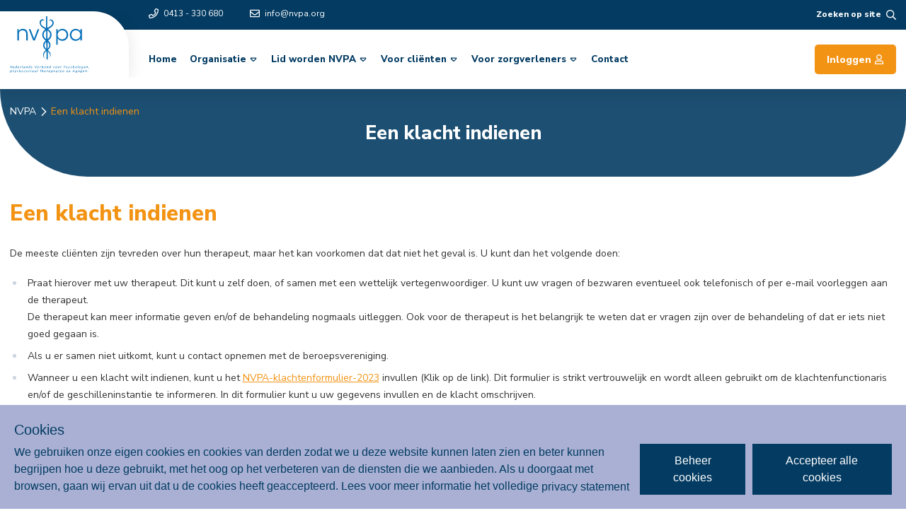

--- FILE ---
content_type: text/html; charset=utf-8
request_url: https://nvpa.org/klacht-indienen?gclid=CjwKCAjw8-OhBhB5EiwADyoY1YI-DwSjnwY9-BpoJX1AebEe9NFjCN9glMX2d5PUXQczypUCQUp4jxoCe1sQAvD_BwE
body_size: 35872
content:
<!doctype html>
<html data-n-head-ssr lang="nl" data-n-head="%7B%22lang%22:%7B%22ssr%22:%22nl%22%7D%7D">
  <head >
    <title>Een klacht indienen – NVPA</title><meta data-n-head="ssr" charset="utf-8"><meta data-n-head="ssr" name="viewport" content="width=device-width, initial-scale=1"><meta data-n-head="ssr" name="description" data-hid="description" content=""><meta data-n-head="ssr" name="apple-mobile-web-app-title" data-hid="apple-mobile-web-app-title" content="NVPA"><meta data-n-head="ssr" name="og:title" data-hid="og:title" content="NVPA"><meta data-n-head="ssr" name="og:description" data-hid="og:description" content=""><meta data-n-head="ssr" name="og:site_name" data-hid="og:site_name" content="NVPA"><meta data-n-head="ssr" data-hid="charset" charset="utf-8"><meta data-n-head="ssr" data-hid="mobile-web-app-capable" name="mobile-web-app-capable" content="yes"><meta data-n-head="ssr" data-hid="author" name="author" content="BTTR"><meta data-n-head="ssr" data-hid="theme-color" name="theme-color" content="#033b62"><meta data-n-head="ssr" data-hid="og:type" name="og:type" property="og:type" content="website"><meta data-n-head="ssr" data-hid="robots" name="robots" content="follow index"><link data-n-head="ssr" data-hid="gf-prefetch" rel="dns-prefetch" href="https://fonts.gstatic.com/"><link data-n-head="ssr" data-hid="gf-preconnect" rel="preconnect" href="https://fonts.gstatic.com/" crossorigin=""><link data-n-head="ssr" data-hid="gf-preload" rel="preload" as="style" href="https://fonts.googleapis.com/css2?family=Nunito+Sans:wght@400;500;600;700;800;900"><link data-n-head="ssr" data-hid="shortcut-icon" rel="shortcut icon" href="/_nuxt/icons/icon_64x64.ca79af.png"><link data-n-head="ssr" data-hid="apple-touch-icon" rel="apple-touch-icon" href="/_nuxt/icons/icon_512x512.ca79af.png" sizes="512x512"><link data-n-head="ssr" rel="manifest" href="/_nuxt/manifest.ab5e4942.json" data-hid="manifest"><script data-n-head="ssr" data-hid="gtm-script">if(!window._gtm_init){window._gtm_init=1;(function (w,n,d,m,e,p){w[d]=(w[d]==1||n[d]=='yes'||n[d]==1||n[m]==1||(w[e]&&w[e][p]&&w[e][p]()))?1:0})(window,navigator,'doNotTrack','msDoNotTrack','external','msTrackingProtectionEnabled');(function(w,d,s,l,x,y){w[x]={};w._gtm_inject=function(i){if(w.doNotTrack||w[x][i])return;w[x][i]=1;w[l]=w[l]||[];w[l].push({'gtm.start':new Date().getTime(),event:'gtm.js'});var f=d.getElementsByTagName(s)[0],j=d.createElement(s);j.async=true;j.src='https://www.googletagmanager.com/gtm.js?id='+i;f.parentNode.insertBefore(j,f);};w[y]('GTM-P4V7VPX')})(window,document,'script','dataLayer','_gtm_ids','_gtm_inject')}</script><script data-n-head="ssr" data-hid="gf-script">(function(){var l=document.createElement('link');l.rel="stylesheet";l.href="https://fonts.googleapis.com/css2?family=Nunito+Sans:wght@400;500;600;700;800;900";document.querySelector("head").appendChild(l);})();</script><noscript data-n-head="ssr" data-hid="gf-noscript"><link rel="stylesheet" href="https://fonts.googleapis.com/css2?family=Nunito+Sans:wght@400;500;600;700;800;900"></noscript><link rel="preload" href="/_nuxt/878fe75.js" as="script"><link rel="preload" href="/_nuxt/852ae85.js" as="script"><link rel="preload" href="/_nuxt/308d85f.js" as="script"><link rel="preload" href="/_nuxt/b80745a.js" as="script"><link rel="preload" href="/_nuxt/5633554.js" as="script"><style data-vue-ssr-id="1762f864:0 b3f1add0:0 2399ed38:0 57db5fce:0 0c039d32:0 22e864bb:0 561df6c6:0 161a2c16:0">/*! normalize.css v8.0.1 | MIT License | github.com/necolas/normalize.css */html{line-height:1.15;-webkit-text-size-adjust:100%}body{margin:0}main{display:block}h1{font-size:2em;margin:.67em 0}hr{box-sizing:content-box;height:0;overflow:visible}pre{font-family:monospace,monospace;font-size:1em}a{background-color:transparent}abbr[title]{border-bottom:none;text-decoration:underline;-webkit-text-decoration:underline dotted;text-decoration:underline dotted}b,strong{font-weight:bolder}code,kbd,samp{font-family:monospace,monospace;font-size:1em}small{font-size:80%}sub,sup{font-size:75%;line-height:0;position:relative;vertical-align:baseline}sub{bottom:-.25em}sup{top:-.5em}img{border-style:none}button,input,optgroup,select,textarea{font-family:inherit;font-size:100%;line-height:1.15;margin:0}button,input{overflow:visible}button,select{text-transform:none}[type=button],[type=reset],[type=submit],button{-webkit-appearance:button}[type=button]::-moz-focus-inner,[type=reset]::-moz-focus-inner,[type=submit]::-moz-focus-inner,button::-moz-focus-inner{border-style:none;padding:0}[type=button]:-moz-focusring,[type=reset]:-moz-focusring,[type=submit]:-moz-focusring,button:-moz-focusring{outline:1px dotted ButtonText}fieldset{padding:.35em .75em .625em}legend{box-sizing:border-box;color:inherit;display:table;max-width:100%;padding:0;white-space:normal}progress{vertical-align:baseline}textarea{overflow:auto}[type=checkbox],[type=radio]{box-sizing:border-box;padding:0}[type=number]::-webkit-inner-spin-button,[type=number]::-webkit-outer-spin-button{height:auto}[type=search]{-webkit-appearance:textfield;outline-offset:-2px}[type=search]::-webkit-search-decoration{-webkit-appearance:none}::-webkit-file-upload-button{-webkit-appearance:button;font:inherit}details{display:block}summary{display:list-item}[hidden],template{display:none}blockquote,dd,dl,figure,h1,h2,h3,h4,h5,h6,hr,p,pre{margin:0}button{background-color:transparent;background-image:none}button:focus{outline:1px dotted;outline:5px auto -webkit-focus-ring-color}fieldset,ol,ul{margin:0;padding:0}ol,ul{list-style:none}html{font-family:Nunito Sans,sans-serif;line-height:1.5}*,:after,:before{box-sizing:border-box;border:0 solid}hr{border-top-width:1px}img{border-style:solid}textarea{resize:vertical}input::-moz-placeholder,textarea::-moz-placeholder{color:#a0aec0}input:-ms-input-placeholder,textarea:-ms-input-placeholder{color:#a0aec0}input::placeholder,textarea::placeholder{color:#a0aec0}[role=button],button{cursor:pointer}table{border-collapse:collapse}h1,h2,h3,h4,h5,h6{font-size:inherit;font-weight:inherit}a{color:inherit;text-decoration:inherit}button,input,optgroup,select,textarea{padding:0;line-height:inherit;color:inherit}code,kbd,pre,samp{font-family:SFMono-Regular,Menlo,Monaco,Consolas,Liberation Mono,Courier New,monospace}audio,canvas,embed,iframe,img,object,svg,video{display:block;vertical-align:middle}img,video{max-width:100%;height:auto}.container{width:100%;margin-right:auto;margin-left:auto;padding-right:1rem;padding-left:1rem}@media (min-width:640px){.container{max-width:640px}}@media (min-width:768px){.container{max-width:768px}}@media (min-width:1024px){.container{max-width:1024px}}@media (min-width:1280px){.container{max-width:1280px}}@media (min-width:1536px){.container{max-width:1536px}}@media (min-width:1640px){.container{max-width:1640px}}.prose{color:#333;max-width:100%}.prose [class~=lead]{color:#4a5568;font-size:1.25em;line-height:1.6;margin-top:1.2em;margin-bottom:1.2em}.prose a{color:#f39313;text-decoration:underline}.prose a:hover{color:#f5ad4b}.prose strong{color:#1a202c;font-weight:600}.prose ol{counter-reset:list-counter;margin-top:1.25em;margin-bottom:1.25em}.prose ol>li{position:relative;counter-increment:list-counter;padding-left:1.75em}.prose ol>li:before{content:counter(list-counter) ".";position:absolute;font-weight:400;color:#718096}.prose ul>li{position:relative;padding-left:1.75em}.prose ul>li:before{content:"";position:absolute;background-color:#cbd5e0;border-radius:50%;width:.375em;height:.375em;top:.6875em;left:.25em}.prose hr{border-color:#e2e8f0;border-top-width:1px;margin-top:3em;margin-bottom:3em}.prose blockquote{font-weight:500;font-style:italic;color:#1a202c;border-left-width:.25rem;border-left-color:#e2e8f0;quotes:"\201C""\201D""\2018""\2019";margin-top:1.6em;margin-bottom:1.6em;padding-left:1em}.prose blockquote p:first-of-type:before{content:open-quote}.prose blockquote p:last-of-type:after{content:close-quote}.prose h1{color:#f39313;font-weight:800;font-size:2.25em;margin-top:0;margin-bottom:.8888889em;line-height:1.1111111}.prose h2{color:#1a202c;font-weight:700;font-size:1.5em;margin-top:2em;margin-bottom:1em;line-height:1.3333333}.prose h3{font-size:1.25em;margin-top:1.6em;margin-bottom:.6em;line-height:1.6}.prose h3,.prose h4{color:#1a202c;font-weight:600}.prose h4{margin-top:1.5em;margin-bottom:.5em;line-height:1.5}.prose figure figcaption{color:#718096;font-size:.875em;line-height:1.4285714;margin-top:.8571429em}.prose code{color:#1a202c;font-weight:600;font-size:.875em}.prose code:after,.prose code:before{content:"`"}.prose pre{color:#e2e8f0;background-color:#2d3748;overflow-x:auto;font-size:.875em;line-height:1.7142857;margin-top:1.7142857em;margin-bottom:1.7142857em;border-radius:.375rem;padding:.8571429em 1.1428571em}.prose pre code{background-color:transparent;border-width:0;border-radius:0;padding:0;font-weight:400;color:inherit;font-size:inherit;font-family:inherit;line-height:inherit}.prose pre code:after,.prose pre code:before{content:""}.prose table{width:100%;table-layout:auto;text-align:left;margin-top:2em;margin-bottom:2em;font-size:.875em;line-height:1.7142857}.prose thead{color:#1a202c;font-weight:600;border-bottom-width:1px;border-bottom-color:#cbd5e0}.prose thead th{vertical-align:bottom;padding-right:.5714286em;padding-bottom:.5714286em;padding-left:.5714286em}.prose tbody tr{border-bottom-width:1px;border-bottom-color:#e2e8f0}.prose tbody tr:last-child{border-bottom-width:0}.prose tbody td{vertical-align:top;padding:.5714286em}.prose{font-size:1rem;line-height:1.75}.prose p{margin-top:1.25em;margin-bottom:1.25em}.prose figure,.prose img,.prose video{margin-top:2em;margin-bottom:2em}.prose figure>*{margin-top:0;margin-bottom:0}.prose h2 code{font-size:.875em}.prose h3 code{font-size:.9em}.prose ul{margin-top:1.25em;margin-bottom:1.25em}.prose li{margin-top:.5em;margin-bottom:.5em}.prose ol>li:before{left:0}.prose>ul>li p{margin-top:.75em;margin-bottom:.75em}.prose>ul>li>:first-child{margin-top:1.25em}.prose>ul>li>:last-child{margin-bottom:1.25em}.prose>ol>li>:first-child{margin-top:1.25em}.prose>ol>li>:last-child{margin-bottom:1.25em}.prose ol ol,.prose ol ul,.prose ul ol,.prose ul ul{margin-top:.75em;margin-bottom:.75em}.prose h2+*,.prose h3+*,.prose h4+*,.prose hr+*{margin-top:0}.prose thead th:first-child{padding-left:0}.prose thead th:last-child{padding-right:0}.prose tbody td:first-child{padding-left:0}.prose tbody td:last-child{padding-right:0}.prose>:first-child{margin-top:0}.prose>:last-child{margin-bottom:0}.prose-sm{font-size:.875rem;line-height:1.7142857}.prose-sm p{margin-top:1.1428571em;margin-bottom:1.1428571em}.prose-sm [class~=lead]{font-size:1.2857143em;line-height:1.5555556;margin-top:.8888889em;margin-bottom:.8888889em}.prose-sm blockquote{margin-top:1.3333333em;margin-bottom:1.3333333em;padding-left:1.1111111em}.prose-sm h1{font-size:2.1428571em;margin-top:0;margin-bottom:.8em;line-height:1.2}.prose-sm h2{font-size:1.4285714em;margin-top:1.6em;margin-bottom:.8em;line-height:1.4}.prose-sm h3{font-size:1.2857143em;margin-top:1.5555556em;margin-bottom:.4444444em;line-height:1.5555556}.prose-sm h4{margin-top:1.4285714em;margin-bottom:.5714286em;line-height:1.4285714}.prose-sm figure,.prose-sm img,.prose-sm video{margin-top:1.7142857em;margin-bottom:1.7142857em}.prose-sm figure>*{margin-top:0;margin-bottom:0}.prose-sm figure figcaption{font-size:.8571429em;line-height:1.3333333;margin-top:.6666667em}.prose-sm code{font-size:.8571429em}.prose-sm h2 code{font-size:.9em}.prose-sm h3 code{font-size:.8888889em}.prose-sm pre{font-size:.8571429em;line-height:1.6666667;margin-top:1.6666667em;margin-bottom:1.6666667em;border-radius:.25rem;padding:.6666667em 1em}.prose-sm ol,.prose-sm ul{margin-top:1.1428571em;margin-bottom:1.1428571em}.prose-sm li{margin-top:.2857143em;margin-bottom:.2857143em}.prose-sm ol>li{padding-left:1.5714286em}.prose-sm ol>li:before{left:0}.prose-sm ul>li{padding-left:1.5714286em}.prose-sm ul>li:before{height:.3571429em;width:.3571429em;top:.67857em;left:.2142857em}.prose-sm>ul>li p{margin-top:.5714286em;margin-bottom:.5714286em}.prose-sm>ul>li>:first-child{margin-top:1.1428571em}.prose-sm>ul>li>:last-child{margin-bottom:1.1428571em}.prose-sm>ol>li>:first-child{margin-top:1.1428571em}.prose-sm>ol>li>:last-child{margin-bottom:1.1428571em}.prose-sm ol ol,.prose-sm ol ul,.prose-sm ul ol,.prose-sm ul ul{margin-top:.5714286em;margin-bottom:.5714286em}.prose-sm hr{margin-top:2.8571429em;margin-bottom:2.8571429em}.prose-sm h2+*,.prose-sm h3+*,.prose-sm h4+*,.prose-sm hr+*{margin-top:0}.prose-sm table{font-size:.8571429em;line-height:1.5}.prose-sm thead th{padding-right:1em;padding-bottom:.6666667em;padding-left:1em}.prose-sm thead th:first-child{padding-left:0}.prose-sm thead th:last-child{padding-right:0}.prose-sm tbody td{padding:.6666667em 1em}.prose-sm tbody td:first-child{padding-left:0}.prose-sm tbody td:last-child{padding-right:0}.prose-sm>:first-child{margin-top:0}.prose-sm>:last-child{margin-bottom:0}.prose-lg{font-size:1.125rem;line-height:1.7777778}.prose-lg p{margin-top:1.3333333em;margin-bottom:1.3333333em}.prose-lg [class~=lead]{font-size:1.2222222em;line-height:1.4545455;margin-top:1.0909091em;margin-bottom:1.0909091em}.prose-lg blockquote{margin-top:1.6666667em;margin-bottom:1.6666667em;padding-left:1em}.prose-lg h1{font-size:2.6666667em;margin-top:0;margin-bottom:.8333333em;line-height:1}.prose-lg h2{font-size:1.6666667em;margin-top:1.8666667em;margin-bottom:1.0666667em;line-height:1.3333333}.prose-lg h3{font-size:1.3333333em;margin-top:1.6666667em;margin-bottom:.6666667em;line-height:1.5}.prose-lg h4{margin-top:1.7777778em;margin-bottom:.4444444em;line-height:1.5555556}.prose-lg figure,.prose-lg img,.prose-lg video{margin-top:1.7777778em;margin-bottom:1.7777778em}.prose-lg figure>*{margin-top:0;margin-bottom:0}.prose-lg figure figcaption{font-size:.8888889em;line-height:1.5;margin-top:1em}.prose-lg code{font-size:.8888889em}.prose-lg h2 code{font-size:.8666667em}.prose-lg h3 code{font-size:.875em}.prose-lg pre{font-size:.8888889em;line-height:1.75;margin-top:2em;margin-bottom:2em;border-radius:.375rem;padding:1em 1.5em}.prose-lg ol,.prose-lg ul{margin-top:1.3333333em;margin-bottom:1.3333333em}.prose-lg li{margin-top:.6666667em;margin-bottom:.6666667em}.prose-lg ol>li{padding-left:1.6666667em}.prose-lg ol>li:before{left:0}.prose-lg ul>li{padding-left:1.6666667em}.prose-lg ul>li:before{width:.3333333em;height:.3333333em;top:.72222em;left:.2222222em}.prose-lg>ul>li p{margin-top:.8888889em;margin-bottom:.8888889em}.prose-lg>ul>li>:first-child{margin-top:1.3333333em}.prose-lg>ul>li>:last-child{margin-bottom:1.3333333em}.prose-lg>ol>li>:first-child{margin-top:1.3333333em}.prose-lg>ol>li>:last-child{margin-bottom:1.3333333em}.prose-lg ol ol,.prose-lg ol ul,.prose-lg ul ol,.prose-lg ul ul{margin-top:.8888889em;margin-bottom:.8888889em}.prose-lg hr{margin-top:3.1111111em;margin-bottom:3.1111111em}.prose-lg h2+*,.prose-lg h3+*,.prose-lg h4+*,.prose-lg hr+*{margin-top:0}.prose-lg table{font-size:.8888889em;line-height:1.5}.prose-lg thead th{padding-right:.75em;padding-bottom:.75em;padding-left:.75em}.prose-lg thead th:first-child{padding-left:0}.prose-lg thead th:last-child{padding-right:0}.prose-lg tbody td{padding:.75em}.prose-lg tbody td:first-child{padding-left:0}.prose-lg tbody td:last-child{padding-right:0}.prose-lg>:first-child{margin-top:0}.prose-lg>:last-child{margin-bottom:0}.prose-xl{font-size:1.25rem;line-height:1.8}.prose-xl p{margin-top:1.2em;margin-bottom:1.2em}.prose-xl [class~=lead]{font-size:1.2em;line-height:1.5;margin-top:1em;margin-bottom:1em}.prose-xl blockquote{margin-top:1.6em;margin-bottom:1.6em;padding-left:1.0666667em}.prose-xl h1{font-size:2.8em;margin-top:0;margin-bottom:.8571429em;line-height:1}.prose-xl h2{font-size:1.8em;margin-top:1.5555556em;margin-bottom:.8888889em;line-height:1.1111111}.prose-xl h3{font-size:1.5em;margin-top:1.6em;margin-bottom:.6666667em;line-height:1.3333333}.prose-xl h4{margin-top:1.8em;margin-bottom:.6em;line-height:1.6}.prose-xl figure,.prose-xl img,.prose-xl video{margin-top:2em;margin-bottom:2em}.prose-xl figure>*{margin-top:0;margin-bottom:0}.prose-xl figure figcaption{font-size:.9em;line-height:1.5555556;margin-top:1em}.prose-xl code{font-size:.9em}.prose-xl h2 code{font-size:.8611111em}.prose-xl h3 code,.prose-xl pre{font-size:.9em}.prose-xl pre{line-height:1.7777778;margin-top:2em;margin-bottom:2em;border-radius:.5rem;padding:1.1111111em 1.3333333em}.prose-xl ol,.prose-xl ul{margin-top:1.2em;margin-bottom:1.2em}.prose-xl li{margin-top:.6em;margin-bottom:.6em}.prose-xl ol>li{padding-left:1.8em}.prose-xl ol>li:before{left:0}.prose-xl ul>li{padding-left:1.8em}.prose-xl ul>li:before{width:.35em;height:.35em;top:.725em;left:.25em}.prose-xl>ul>li p{margin-top:.8em;margin-bottom:.8em}.prose-xl>ul>li>:first-child{margin-top:1.2em}.prose-xl>ul>li>:last-child{margin-bottom:1.2em}.prose-xl>ol>li>:first-child{margin-top:1.2em}.prose-xl>ol>li>:last-child{margin-bottom:1.2em}.prose-xl ol ol,.prose-xl ol ul,.prose-xl ul ol,.prose-xl ul ul{margin-top:.8em;margin-bottom:.8em}.prose-xl hr{margin-top:2.8em;margin-bottom:2.8em}.prose-xl h2+*,.prose-xl h3+*,.prose-xl h4+*,.prose-xl hr+*{margin-top:0}.prose-xl table{font-size:.9em;line-height:1.5555556}.prose-xl thead th{padding-right:.6666667em;padding-bottom:.8888889em;padding-left:.6666667em}.prose-xl thead th:first-child{padding-left:0}.prose-xl thead th:last-child{padding-right:0}.prose-xl tbody td{padding:.8888889em .6666667em}.prose-xl tbody td:first-child{padding-left:0}.prose-xl tbody td:last-child{padding-right:0}.prose-xl>:first-child{margin-top:0}.prose-xl>:last-child{margin-bottom:0}.prose-2xl{font-size:1.5rem;line-height:1.6666667}.prose-2xl p{margin-top:1.3333333em;margin-bottom:1.3333333em}.prose-2xl [class~=lead]{font-size:1.25em;line-height:1.4666667;margin-top:1.0666667em;margin-bottom:1.0666667em}.prose-2xl blockquote{margin-top:1.7777778em;margin-bottom:1.7777778em;padding-left:1.1111111em}.prose-2xl h1{font-size:2.6666667em;margin-top:0;margin-bottom:.875em;line-height:1}.prose-2xl h2{font-size:2em;margin-top:1.5em;margin-bottom:.8333333em;line-height:1.0833333}.prose-2xl h3{font-size:1.5em;margin-top:1.5555556em;margin-bottom:.6666667em;line-height:1.2222222}.prose-2xl h4{margin-top:1.6666667em;margin-bottom:.6666667em;line-height:1.5}.prose-2xl figure,.prose-2xl img,.prose-2xl video{margin-top:2em;margin-bottom:2em}.prose-2xl figure>*{margin-top:0;margin-bottom:0}.prose-2xl figure figcaption{font-size:.8333333em;line-height:1.6;margin-top:1em}.prose-2xl code{font-size:.8333333em}.prose-2xl h2 code{font-size:.875em}.prose-2xl h3 code{font-size:.8888889em}.prose-2xl pre{font-size:.8333333em;line-height:1.8;margin-top:2em;margin-bottom:2em;border-radius:.5rem;padding:1.2em 1.6em}.prose-2xl ol,.prose-2xl ul{margin-top:1.3333333em;margin-bottom:1.3333333em}.prose-2xl li{margin-top:.5em;margin-bottom:.5em}.prose-2xl ol>li{padding-left:1.6666667em}.prose-2xl ol>li:before{left:0}.prose-2xl ul>li{padding-left:1.6666667em}.prose-2xl ul>li:before{width:.3333333em;height:.3333333em;top:.66667em;left:.25em}.prose-2xl>ul>li p{margin-top:.8333333em;margin-bottom:.8333333em}.prose-2xl>ul>li>:first-child{margin-top:1.3333333em}.prose-2xl>ul>li>:last-child{margin-bottom:1.3333333em}.prose-2xl>ol>li>:first-child{margin-top:1.3333333em}.prose-2xl>ol>li>:last-child{margin-bottom:1.3333333em}.prose-2xl ol ol,.prose-2xl ol ul,.prose-2xl ul ol,.prose-2xl ul ul{margin-top:.6666667em;margin-bottom:.6666667em}.prose-2xl hr{margin-top:3em;margin-bottom:3em}.prose-2xl h2+*,.prose-2xl h3+*,.prose-2xl h4+*,.prose-2xl hr+*{margin-top:0}.prose-2xl table{font-size:.8333333em;line-height:1.4}.prose-2xl thead th{padding-right:.6em;padding-bottom:.8em;padding-left:.6em}.prose-2xl thead th:first-child{padding-left:0}.prose-2xl thead th:last-child{padding-right:0}.prose-2xl tbody td{padding:.8em .6em}.prose-2xl tbody td:first-child{padding-left:0}.prose-2xl tbody td:last-child{padding-right:0}.prose-2xl>:first-child{margin-top:0}.prose-2xl>:last-child{margin-bottom:0}.aspect-w-1,.aspect-w-2,.aspect-w-3,.aspect-w-4,.aspect-w-5,.aspect-w-6,.aspect-w-7,.aspect-w-8,.aspect-w-9,.aspect-w-10,.aspect-w-11,.aspect-w-12,.aspect-w-13,.aspect-w-14,.aspect-w-15,.aspect-w-16{position:relative;padding-bottom:calc(var(--tw-aspect-h)/var(--tw-aspect-w)*100%)}.aspect-w-1>*,.aspect-w-2>*,.aspect-w-3>*,.aspect-w-4>*,.aspect-w-5>*,.aspect-w-6>*,.aspect-w-7>*,.aspect-w-8>*,.aspect-w-9>*,.aspect-w-10>*,.aspect-w-11>*,.aspect-w-12>*,.aspect-w-13>*,.aspect-w-14>*,.aspect-w-15>*,.aspect-w-16>*{position:absolute;height:100%;width:100%;top:0;right:0;bottom:0;left:0}.aspect-none{position:static;padding-bottom:0}.aspect-none>*{position:static;height:auto;width:auto;top:auto;right:auto;bottom:auto;left:auto}.aspect-w-1{--tw-aspect-w:1}.aspect-w-2{--tw-aspect-w:2}.aspect-w-3{--tw-aspect-w:3}.aspect-w-4{--tw-aspect-w:4}.aspect-w-5{--tw-aspect-w:5}.aspect-w-6{--tw-aspect-w:6}.aspect-w-7{--tw-aspect-w:7}.aspect-w-8{--tw-aspect-w:8}.aspect-w-9{--tw-aspect-w:9}.aspect-w-10{--tw-aspect-w:10}.aspect-w-11{--tw-aspect-w:11}.aspect-w-12{--tw-aspect-w:12}.aspect-w-13{--tw-aspect-w:13}.aspect-w-14{--tw-aspect-w:14}.aspect-w-15{--tw-aspect-w:15}.aspect-w-16{--tw-aspect-w:16}.aspect-h-1{--tw-aspect-h:1}.aspect-h-2{--tw-aspect-h:2}.aspect-h-3{--tw-aspect-h:3}.aspect-h-4{--tw-aspect-h:4}.aspect-h-5{--tw-aspect-h:5}.aspect-h-6{--tw-aspect-h:6}.aspect-h-7{--tw-aspect-h:7}.aspect-h-8{--tw-aspect-h:8}.aspect-h-9{--tw-aspect-h:9}.aspect-h-10{--tw-aspect-h:10}.aspect-h-11{--tw-aspect-h:11}.aspect-h-12{--tw-aspect-h:12}.aspect-h-13{--tw-aspect-h:13}.aspect-h-14{--tw-aspect-h:14}.aspect-h-15{--tw-aspect-h:15}.aspect-h-16{--tw-aspect-h:16}.space-y-1>:not(template)~:not(template){--space-y-reverse:0;margin-top:calc(0.25rem*(1 - var(--space-y-reverse)));margin-bottom:calc(0.25rem*var(--space-y-reverse))}.space-y-2>:not(template)~:not(template){--space-y-reverse:0;margin-top:calc(0.5rem*(1 - var(--space-y-reverse)));margin-bottom:calc(0.5rem*var(--space-y-reverse))}.space-y-3>:not(template)~:not(template){--space-y-reverse:0;margin-top:calc(0.75rem*(1 - var(--space-y-reverse)));margin-bottom:calc(0.75rem*var(--space-y-reverse))}.space-y-4>:not(template)~:not(template){--space-y-reverse:0;margin-top:calc(1rem*(1 - var(--space-y-reverse)));margin-bottom:calc(1rem*var(--space-y-reverse))}.space-x-4>:not(template)~:not(template){--space-x-reverse:0;margin-right:calc(1rem*var(--space-x-reverse));margin-left:calc(1rem*(1 - var(--space-x-reverse)))}.space-y-5>:not(template)~:not(template){--space-y-reverse:0;margin-top:calc(1.25rem*(1 - var(--space-y-reverse)));margin-bottom:calc(1.25rem*var(--space-y-reverse))}.space-x-5>:not(template)~:not(template){--space-x-reverse:0;margin-right:calc(1.25rem*var(--space-x-reverse));margin-left:calc(1.25rem*(1 - var(--space-x-reverse)))}.space-y-10>:not(template)~:not(template){--space-y-reverse:0;margin-top:calc(2.5rem*(1 - var(--space-y-reverse)));margin-bottom:calc(2.5rem*var(--space-y-reverse))}.space-x-10>:not(template)~:not(template){--space-x-reverse:0;margin-right:calc(2.5rem*var(--space-x-reverse));margin-left:calc(2.5rem*(1 - var(--space-x-reverse)))}.divide-y>:not(template)~:not(template){--divide-y-reverse:0;border-top-width:calc(1px*(1 - var(--divide-y-reverse)));border-bottom-width:calc(1px*var(--divide-y-reverse))}.divide-gray>:not(template)~:not(template){--divide-opacity:1;border-color:#ddd;border-color:rgba(221,221,221,var(--divide-opacity))}.sr-only{position:absolute;width:1px;height:1px;padding:0;margin:-1px;overflow:hidden;clip:rect(0,0,0,0);white-space:nowrap;border-width:0}.bg-primary-lighter{--bg-opacity:1;background-color:#f5ad4b;background-color:rgba(245,173,75,var(--bg-opacity))}.bg-primary-light{--bg-opacity:1;background-color:#ffdcac;background-color:rgba(255,220,172,var(--bg-opacity))}.bg-primary-lightest{--bg-opacity:1;background-color:#fff9ea;background-color:rgba(255,249,234,var(--bg-opacity))}.bg-primary{--bg-opacity:1;background-color:#f39313;background-color:rgba(243,147,19,var(--bg-opacity))}.bg-secondary-lightest{--bg-opacity:1;background-color:#b0d3ea;background-color:rgba(176,211,234,var(--bg-opacity))}.bg-secondary-lighter3{--bg-opacity:1;background-color:#cce8fa;background-color:rgba(204,232,250,var(--bg-opacity))}.bg-secondary-light{--bg-opacity:1;background-color:#0868ac;background-color:rgba(8,104,172,var(--bg-opacity))}.bg-secondary{--bg-opacity:1;background-color:#033b62;background-color:rgba(3,59,98,var(--bg-opacity))}.bg-white{--bg-opacity:1;background-color:#fff;background-color:rgba(255,255,255,var(--bg-opacity))}.bg-black{--bg-opacity:1;background-color:#000;background-color:rgba(0,0,0,var(--bg-opacity))}.bg-gray-lightest{--bg-opacity:1;background-color:#f5f5f5;background-color:rgba(245,245,245,var(--bg-opacity))}.bg-gray{--bg-opacity:1;background-color:#ddd;background-color:rgba(221,221,221,var(--bg-opacity))}.bg-gray-darker{--bg-opacity:1;background-color:#a7a7a7;background-color:rgba(167,167,167,var(--bg-opacity))}.bg-positive-lighter{--bg-opacity:1;background-color:#29e6a5;background-color:rgba(41,230,165,var(--bg-opacity))}.bg-transparent{background-color:transparent}.hover\:bg-primary-lighter:hover{--bg-opacity:1;background-color:#f5ad4b;background-color:rgba(245,173,75,var(--bg-opacity))}.hover\:bg-primary:hover{--bg-opacity:1;background-color:#f39313;background-color:rgba(243,147,19,var(--bg-opacity))}.focus\:bg-black:focus{--bg-opacity:1;background-color:#000;background-color:rgba(0,0,0,var(--bg-opacity))}.bg-opacity-25{--bg-opacity:0.25}.bg-opacity-50{--bg-opacity:0.5}.bg-opacity-85{--bg-opacity:0.85}.bg-opacity-95{--bg-opacity:0.95}.focus\:bg-opacity-25:focus{--bg-opacity:0.25}.border-primary{--border-opacity:1;border-color:#f39313;border-color:rgba(243,147,19,var(--border-opacity))}.border-secondary{--border-opacity:1;border-color:#033b62;border-color:rgba(3,59,98,var(--border-opacity))}.border-white{--border-opacity:1;border-color:#fff;border-color:rgba(255,255,255,var(--border-opacity))}.border-gray{--border-opacity:1;border-color:#ddd;border-color:rgba(221,221,221,var(--border-opacity))}.border-gray-darker{--border-opacity:1;border-color:#a7a7a7;border-color:rgba(167,167,167,var(--border-opacity))}.border-transparent{border-color:transparent}.hover\:border-white:hover{--border-opacity:1;border-color:#fff;border-color:rgba(255,255,255,var(--border-opacity))}.rounded-5{border-radius:5px}.rounded-10{border-radius:10px}.rounded-15{border-radius:15px}.rounded-50{border-radius:50px}.rounded-sm{border-radius:.125rem}.rounded{border-radius:.25rem}.rounded-md{border-radius:.375rem}.rounded-lg{border-radius:.5rem}.rounded-2xl{border-radius:1rem}.rounded-full{border-radius:9999px}.rounded-b-3xl{border-bottom-right-radius:1.5rem;border-bottom-left-radius:1.5rem}.rounded-tl-5{border-top-left-radius:5px}.rounded-tr-5{border-top-right-radius:5px}.rounded-br-5{border-bottom-right-radius:5px}.rounded-bl-5{border-bottom-left-radius:5px}.rounded-br-20{border-bottom-right-radius:20px}.rounded-tl-30{border-top-left-radius:30px}.rounded-br-30{border-bottom-right-radius:30px}.rounded-tr-50{border-top-right-radius:50px}.rounded-br-50{border-bottom-right-radius:50px}.rounded-br-75{border-bottom-right-radius:75px}.rounded-tl-80{border-top-left-radius:80px}.rounded-br-80{border-bottom-right-radius:80px}.rounded-bl-80{border-bottom-left-radius:80px}.rounded-br-100{border-bottom-right-radius:100px}.rounded-br-150{border-bottom-right-radius:150px}.rounded-bl-150{border-bottom-left-radius:150px}.rounded-br-250{border-bottom-right-radius:250px}.rounded-tl-none{border-top-left-radius:0}.rounded-tl-3xl{border-top-left-radius:1.5rem}.rounded-br-3xl{border-bottom-right-radius:1.5rem}.border-dashed{border-style:dashed}.border-none{border-style:none}.border{border-width:1px}.border-l-0{border-left-width:0}.border-b-2{border-bottom-width:2px}.border-t{border-top-width:1px}.border-r{border-right-width:1px}.border-b{border-bottom-width:1px}.border-l{border-left-width:1px}.cursor-pointer{cursor:pointer}.block{display:block}.inline-block{display:inline-block}.inline{display:inline}.flex{display:flex}.inline-flex{display:inline-flex}.table{display:table}.grid{display:grid}.hidden{display:none}.flex-row{flex-direction:row}.flex-row-reverse{flex-direction:row-reverse}.flex-col{flex-direction:column}.flex-wrap{flex-wrap:wrap}.place-items-center{align-items:center;justify-items:center;place-items:center}.items-start{align-items:flex-start}.items-end{align-items:flex-end}.items-center{align-items:center}.items-stretch{align-items:stretch}.self-end{align-self:flex-end}.justify-start{justify-content:flex-start}.justify-end{justify-content:flex-end}.justify-center{justify-content:center}.justify-between{justify-content:space-between}.flex-grow{flex-grow:1}.flex-shrink-0{flex-shrink:0}.float-right{float:right}.font-semibold{font-weight:600}.font-bold{font-weight:700}.font-extrabold{font-weight:800}.font-black{font-weight:900}.h-2{height:.5rem}.h-3{height:.75rem}.h-4{height:1rem}.h-5{height:1.25rem}.h-6{height:1.5rem}.h-7{height:1.75rem}.h-8{height:2rem}.h-10{height:2.5rem}.h-16{height:4rem}.h-20{height:5rem}.h-21{height:5.25rem}.h-32{height:8rem}.h-40{height:10rem}.h-48{height:12rem}.h-full{height:100%}.h-05{height:.125rem}.text-xs{font-size:.65rem}.text-sm{font-size:.85rem}.text-base{font-size:.8rem}.text-lg{font-size:.95rem}.text-xl{font-size:1.05rem}.text-2xl{font-size:1.275rem}.text-3xl{font-size:1.595rem}.text-4xl{font-size:1.9125rem}.leading-none{line-height:1}.m-1{margin:.25rem}.mx-1{margin-left:.25rem;margin-right:.25rem}.mx-3{margin-left:.75rem;margin-right:.75rem}.my-5{margin-top:1.25rem;margin-bottom:1.25rem}.my-10{margin-top:2.5rem;margin-bottom:2.5rem}.mx-10{margin-left:2.5rem;margin-right:2.5rem}.my-12{margin-top:3rem;margin-bottom:3rem}.my-16{margin-top:4rem;margin-bottom:4rem}.my-24{margin-top:6rem;margin-bottom:6rem}.mx-auto{margin-left:auto;margin-right:auto}.-my-2{margin-top:-.5rem;margin-bottom:-.5rem}.mt-0{margin-top:0}.ml-0{margin-left:0}.mt-1{margin-top:.25rem}.mr-1{margin-right:.25rem}.mb-1{margin-bottom:.25rem}.ml-1{margin-left:.25rem}.mt-2{margin-top:.5rem}.mr-2{margin-right:.5rem}.mb-2{margin-bottom:.5rem}.ml-2{margin-left:.5rem}.mt-3{margin-top:.75rem}.mr-3{margin-right:.75rem}.mb-3{margin-bottom:.75rem}.ml-3{margin-left:.75rem}.mt-4{margin-top:1rem}.mr-4{margin-right:1rem}.mb-4{margin-bottom:1rem}.ml-4{margin-left:1rem}.mt-5{margin-top:1.25rem}.mr-5{margin-right:1.25rem}.mb-5{margin-bottom:1.25rem}.ml-5{margin-left:1.25rem}.mt-6{margin-top:1.5rem}.mr-6{margin-right:1.5rem}.mb-6{margin-bottom:1.5rem}.mt-8{margin-top:2rem}.mr-8{margin-right:2rem}.mb-8{margin-bottom:2rem}.ml-8{margin-left:2rem}.mt-10{margin-top:2.5rem}.mb-10{margin-bottom:2.5rem}.mt-12{margin-top:3rem}.mb-12{margin-bottom:3rem}.ml-12{margin-left:3rem}.mt-16{margin-top:4rem}.mb-16{margin-bottom:4rem}.mt-20{margin-top:5rem}.mb-20{margin-bottom:5rem}.mb-32{margin-bottom:8rem}.ml-auto{margin-left:auto}.-mt-2{margin-top:-.5rem}.-ml-2{margin-left:-.5rem}.-mt-3{margin-top:-.75rem}.-mt-4{margin-top:-1rem}.-mb-4{margin-bottom:-1rem}.-mt-5{margin-top:-1.25rem}.-mr-5{margin-right:-1.25rem}.-ml-5{margin-left:-1.25rem}.max-h-4{max-height:1rem}.max-h-100{max-height:25rem}.max-h-415{max-height:415px}.group:hover .group-hover\:max-h-4{max-height:1rem}.max-w-xs{max-width:20rem}.max-w-xl{max-width:36rem}.max-w-2xl{max-width:42rem}.max-w-5xl{max-width:64rem}.min-h-20{min-height:5rem}.min-h-50{min-height:50vh}.min-h-screen{min-height:100vh}.min-w-12{min-width:3rem}.min-w-250{min-width:250px}.min-w-350{min-width:350px}.min-w-full{min-width:100%}.object-cover{-o-object-fit:cover;object-fit:cover}.opacity-0{opacity:0}.opacity-40{opacity:.4}.opacity-50{opacity:.5}.opacity-90{opacity:.9}.opacity-100{opacity:1}.focus\:outline-none:focus,.outline-none{outline:2px solid transparent;outline-offset:2px}.overflow-auto{overflow:auto}.overflow-hidden{overflow:hidden}.overflow-x-auto{overflow-x:auto}.overflow-y-auto{overflow-y:auto}.overflow-x-scroll{overflow-x:scroll}.p-1{padding:.25rem}.p-2{padding:.5rem}.p-3{padding:.75rem}.p-4{padding:1rem}.p-5{padding:1.25rem}.px-0{padding-left:0;padding-right:0}.py-1{padding-top:.25rem;padding-bottom:.25rem}.py-2{padding-top:.5rem;padding-bottom:.5rem}.px-2{padding-left:.5rem;padding-right:.5rem}.py-3{padding-top:.75rem;padding-bottom:.75rem}.px-3{padding-left:.75rem;padding-right:.75rem}.py-4{padding-top:1rem;padding-bottom:1rem}.px-4{padding-left:1rem;padding-right:1rem}.py-5{padding-top:1.25rem;padding-bottom:1.25rem}.px-5{padding-left:1.25rem;padding-right:1.25rem}.py-6{padding-top:1.5rem;padding-bottom:1.5rem}.py-8{padding-top:2rem;padding-bottom:2rem}.py-10{padding-top:2.5rem;padding-bottom:2.5rem}.px-10{padding-left:2.5rem;padding-right:2.5rem}.py-12{padding-top:3rem;padding-bottom:3rem}.px-12{padding-left:3rem;padding-right:3rem}.py-16{padding-top:4rem;padding-bottom:4rem}.px-18{padding-left:4.5rem;padding-right:4.5rem}.py-20{padding-top:5rem;padding-bottom:5rem}.py-32{padding-top:8rem;padding-bottom:8rem}.pr-0{padding-right:0}.pr-2{padding-right:.5rem}.pb-2{padding-bottom:.5rem}.pl-2{padding-left:.5rem}.pt-3{padding-top:.75rem}.pb-3{padding-bottom:.75rem}.pt-4{padding-top:1rem}.pr-4{padding-right:1rem}.pb-4{padding-bottom:1rem}.pl-4{padding-left:1rem}.pt-5{padding-top:1.25rem}.pr-5{padding-right:1.25rem}.pb-5{padding-bottom:1.25rem}.pl-5{padding-left:1.25rem}.pt-6{padding-top:1.5rem}.pr-6{padding-right:1.5rem}.pb-6{padding-bottom:1.5rem}.pl-6{padding-left:1.5rem}.pt-8{padding-top:2rem}.pr-8{padding-right:2rem}.pb-8{padding-bottom:2rem}.pl-8{padding-left:2rem}.pt-10{padding-top:2.5rem}.pl-10{padding-left:2.5rem}.pt-12{padding-top:3rem}.pb-12{padding-bottom:3rem}.pt-16{padding-top:4rem}.pb-16{padding-bottom:4rem}.pb-18{padding-bottom:4.5rem}.pt-20{padding-top:5rem}.pb-20{padding-bottom:5rem}.pl-20{padding-left:5rem}.pb-40{padding-bottom:10rem}.pb-64{padding-bottom:16rem}.pointer-events-none{pointer-events:none}.fixed{position:fixed}.absolute{position:absolute}.relative{position:relative}.inset-0{top:0;right:0;bottom:0;left:0}.top-0{top:0}.right-0{right:0}.bottom-0{bottom:0}.left-0{left:0}.top-21{top:5.25rem}.right-98{right:98%}.top-100{top:100%}.right-100{right:100%}.left-100{left:100%}.shadow{box-shadow:0 1px 3px 0 rgba(0,0,0,.1),0 1px 2px 0 rgba(0,0,0,.06)}.shadow-xl{box-shadow:0 20px 25px -5px rgba(0,0,0,.1),0 10px 10px -5px rgba(0,0,0,.04)}.shadow-tabletr{box-shadow:1px -1px 0 0 #ddd}.shadow-tablebr{box-shadow:1px 1px 0 0 #ddd}.shadow-menu{box-shadow:0 5px 25px rgba(0,0,0,.10196)}.shadow-version1{box-shadow:0 3px 20px rgba(0,0,0,.2)}.shadow-version2{box-shadow:0 0 15px rgba(0,0,0,.2)}.shadow-version3{box-shadow:0 3px 6px rgba(0,0,0,.16078)}.shadow-version4{box-shadow:0 3px 25px rgba(0,0,0,.10196)}.shadow-version5{box-shadow:0 5px 15px rgba(0,0,0,.16078)}.shadow-version6{box-shadow:0 10px 20px rgba(0,0,0,.2)}.focus\:shadow-form:focus{box-shadow:0 0 0 2px rgba(0,0,0,.1)}.text-left{text-align:left}.text-center{text-align:center}.text-right{text-align:right}.text-primary-lighter{--text-opacity:1;color:#f5ad4b;color:rgba(245,173,75,var(--text-opacity))}.text-primary{--text-opacity:1;color:#f39313;color:rgba(243,147,19,var(--text-opacity))}.text-secondary-lighter{--text-opacity:1;color:#1179c2;color:rgba(17,121,194,var(--text-opacity))}.text-secondary-light{--text-opacity:1;color:#0868ac;color:rgba(8,104,172,var(--text-opacity))}.text-secondary{--text-opacity:1;color:#033b62;color:rgba(3,59,98,var(--text-opacity))}.text-white{--text-opacity:1;color:#fff;color:rgba(255,255,255,var(--text-opacity))}.text-black{--text-opacity:1;color:#000;color:rgba(0,0,0,var(--text-opacity))}.text-gray{--text-opacity:1;color:#ddd;color:rgba(221,221,221,var(--text-opacity))}.text-gray-darker{--text-opacity:1;color:#a7a7a7;color:rgba(167,167,167,var(--text-opacity))}.text-gray-darkest{--text-opacity:1;color:#2f2f2f;color:rgba(47,47,47,var(--text-opacity))}.text-positive{--text-opacity:1;color:#12cb8b;color:rgba(18,203,139,var(--text-opacity))}.text-neutral{--text-opacity:1;color:#1dccff;color:rgba(29,204,255,var(--text-opacity))}.text-negative{--text-opacity:1;color:#b50000;color:rgba(181,0,0,var(--text-opacity))}.hover\:text-primary:hover{--text-opacity:1;color:#f39313;color:rgba(243,147,19,var(--text-opacity))}.italic{font-style:italic}.hover\:underline:hover,.underline{text-decoration:underline}.hover\:line-through:hover{text-decoration:line-through}.align-middle{vertical-align:middle}.align-bottom{vertical-align:bottom}.visible{visibility:visible}.whitespace-no-wrap{white-space:nowrap}.whitespace-pre-line{white-space:pre-line}.break-words{word-wrap:break-word}.break-all{word-break:break-all}.w-3{width:.75rem}.w-4{width:1rem}.w-5{width:1.25rem}.w-6{width:1.5rem}.w-7{width:1.75rem}.w-8{width:2rem}.w-10{width:2.5rem}.w-12{width:3rem}.w-16{width:4rem}.w-20{width:5rem}.w-24{width:6rem}.w-32{width:8rem}.w-48{width:12rem}.w-auto{width:auto}.w-1\/2{width:50%}.w-1\/3{width:33.333333%}.w-2\/3{width:66.666667%}.w-1\/4{width:25%}.w-3\/4{width:75%}.w-2\/5{width:40%}.w-3\/5{width:60%}.w-3\/6{width:50%}.w-full{width:100%}.w-screen{width:100vw}.z-20{z-index:20}.z-30{z-index:30}.z-40{z-index:40}.z-50{z-index:50}.gap-2{grid-gap:.5rem;gap:.5rem}.gap-3{grid-gap:.75rem;gap:.75rem}.gap-4{grid-gap:1rem;gap:1rem}.gap-5{grid-gap:1.25rem;gap:1.25rem}.gap-10{grid-gap:2.5rem;gap:2.5rem}.gap-20{grid-gap:5rem;gap:5rem}.gap-x-1{grid-column-gap:.25rem;-moz-column-gap:.25rem;column-gap:.25rem}.gap-x-2{grid-column-gap:.5rem;-moz-column-gap:.5rem;column-gap:.5rem}.gap-x-3{grid-column-gap:.75rem;-moz-column-gap:.75rem;column-gap:.75rem}.gap-x-4{grid-column-gap:1rem;-moz-column-gap:1rem;column-gap:1rem}.gap-x-5{grid-column-gap:1.25rem;-moz-column-gap:1.25rem;column-gap:1.25rem}.gap-x-8{grid-column-gap:2rem;-moz-column-gap:2rem;column-gap:2rem}.gap-x-10{grid-column-gap:2.5rem;-moz-column-gap:2.5rem;column-gap:2.5rem}.gap-x-12{grid-column-gap:3rem;-moz-column-gap:3rem;column-gap:3rem}.gap-x-40{grid-column-gap:10rem;-moz-column-gap:10rem;column-gap:10rem}.gap-y-1{grid-row-gap:.25rem;row-gap:.25rem}.gap-y-4{grid-row-gap:1rem;row-gap:1rem}.gap-y-5{grid-row-gap:1.25rem;row-gap:1.25rem}.gap-y-8{grid-row-gap:2rem;row-gap:2rem}.gap-y-10{grid-row-gap:2.5rem;row-gap:2.5rem}.grid-cols-1{grid-template-columns:repeat(1,minmax(0,1fr))}.grid-cols-2{grid-template-columns:repeat(2,minmax(0,1fr))}.grid-cols-3{grid-template-columns:repeat(3,minmax(0,1fr))}.grid-cols-5{grid-template-columns:repeat(5,minmax(0,1fr))}.grid-cols-6{grid-template-columns:repeat(6,minmax(0,1fr))}.grid-cols-7{grid-template-columns:repeat(7,minmax(0,1fr))}.grid-cols-8{grid-template-columns:repeat(8,minmax(0,1fr))}.grid-cols-10{grid-template-columns:repeat(10,minmax(0,1fr))}.col-span-1{grid-column:span 1/span 1}.col-span-2{grid-column:span 2/span 2}.col-span-3{grid-column:span 3/span 3}.col-span-4{grid-column:span 4/span 4}.col-span-7{grid-column:span 7/span 7}.col-span-10{grid-column:span 10/span 10}.transform{--transform-translate-x:0;--transform-translate-y:0;--transform-rotate:0;--transform-skew-x:0;--transform-skew-y:0;--transform-scale-x:1;--transform-scale-y:1;transform:translateX(var(--transform-translate-x)) translateY(var(--transform-translate-y)) rotate(var(--transform-rotate)) skewX(var(--transform-skew-x)) skewY(var(--transform-skew-y)) scaleX(var(--transform-scale-x)) scaleY(var(--transform-scale-y))}.group:hover .group-hover\:scale-105{--transform-scale-x:1.05;--transform-scale-y:1.05}.rotate-0{--transform-rotate:0}.rotate-180{--transform-rotate:180deg}.translate-x-0{--transform-translate-x:0}.translate-x-2{--transform-translate-x:0.5rem}.translate-x-7{--transform-translate-x:1.75rem}.-translate-x-5{--transform-translate-x:-1.25rem}.translate-y-5{--transform-translate-y:1.25rem}.-translate-y-5{--transform-translate-y:-1.25rem}.group:hover .group-hover\:-translate-y-2{--transform-translate-y:-0.5rem}.transition-all{transition-property:all}.transition{transition-property:background-color,border-color,color,fill,stroke,opacity,box-shadow,transform}.transition-transform{transition-property:transform}.duration-200{transition-duration:.2s}@-webkit-keyframes spin{to{transform:rotate(1turn)}}@keyframes spin{to{transform:rotate(1turn)}}@-webkit-keyframes ping{75%,to{transform:scale(2);opacity:0}}@keyframes ping{75%,to{transform:scale(2);opacity:0}}@-webkit-keyframes pulse{50%{opacity:.5}}@keyframes pulse{50%{opacity:.5}}@-webkit-keyframes bounce{0%,to{transform:translateY(-25%);-webkit-animation-timing-function:cubic-bezier(.8,0,1,1);animation-timing-function:cubic-bezier(.8,0,1,1)}50%{transform:none;-webkit-animation-timing-function:cubic-bezier(0,0,.2,1);animation-timing-function:cubic-bezier(0,0,.2,1)}}@keyframes bounce{0%,to{transform:translateY(-25%);-webkit-animation-timing-function:cubic-bezier(.8,0,1,1);animation-timing-function:cubic-bezier(.8,0,1,1)}50%{transform:none;-webkit-animation-timing-function:cubic-bezier(0,0,.2,1);animation-timing-function:cubic-bezier(0,0,.2,1)}}@media (min-width:640px){.sm\:container{width:100%;margin-right:auto;margin-left:auto;padding-right:1rem;padding-left:1rem}}@media (min-width:640px) and (min-width:640px){.sm\:container{max-width:640px}}@media (min-width:640px) and (min-width:768px){.sm\:container{max-width:768px}}@media (min-width:640px) and (min-width:1024px){.sm\:container{max-width:1024px}}@media (min-width:640px) and (min-width:1280px){.sm\:container{max-width:1280px}}@media (min-width:640px) and (min-width:1536px){.sm\:container{max-width:1536px}}@media (min-width:640px) and (min-width:1640px){.sm\:container{max-width:1640px}}@media (min-width:640px){.sm\:prose{color:#333;max-width:100%}.sm\:prose [class~=lead]{color:#4a5568;font-size:1.25em;line-height:1.6;margin-top:1.2em;margin-bottom:1.2em}.sm\:prose a{color:#f39313;text-decoration:underline}.sm\:prose a:hover{color:#f5ad4b}.sm\:prose strong{color:#1a202c;font-weight:600}.sm\:prose ol{counter-reset:list-counter;margin-top:1.25em;margin-bottom:1.25em}.sm\:prose ol>li{position:relative;counter-increment:list-counter;padding-left:1.75em}.sm\:prose ol>li:before{content:counter(list-counter) ".";position:absolute;font-weight:400;color:#718096}.sm\:prose ul>li{position:relative;padding-left:1.75em}.sm\:prose ul>li:before{content:"";position:absolute;background-color:#cbd5e0;border-radius:50%;width:.375em;height:.375em;top:.6875em;left:.25em}.sm\:prose hr{border-color:#e2e8f0;border-top-width:1px;margin-top:3em;margin-bottom:3em}.sm\:prose blockquote{font-weight:500;font-style:italic;color:#1a202c;border-left-width:.25rem;border-left-color:#e2e8f0;quotes:"\201C""\201D""\2018""\2019";margin-top:1.6em;margin-bottom:1.6em;padding-left:1em}.sm\:prose blockquote p:first-of-type:before{content:open-quote}.sm\:prose blockquote p:last-of-type:after{content:close-quote}.sm\:prose h1{color:#f39313;font-weight:800;font-size:2.25em;margin-top:0;margin-bottom:.8888889em;line-height:1.1111111}.sm\:prose h2{color:#1a202c;font-weight:700;font-size:1.5em;margin-top:2em;margin-bottom:1em;line-height:1.3333333}.sm\:prose h3{font-size:1.25em;margin-top:1.6em;margin-bottom:.6em;line-height:1.6}.sm\:prose h3,.sm\:prose h4{color:#1a202c;font-weight:600}.sm\:prose h4{margin-top:1.5em;margin-bottom:.5em;line-height:1.5}.sm\:prose figure figcaption{color:#718096;font-size:.875em;line-height:1.4285714;margin-top:.8571429em}.sm\:prose code{color:#1a202c;font-weight:600;font-size:.875em}.sm\:prose code:after,.sm\:prose code:before{content:"`"}.sm\:prose pre{color:#e2e8f0;background-color:#2d3748;overflow-x:auto;font-size:.875em;line-height:1.7142857;margin-top:1.7142857em;margin-bottom:1.7142857em;border-radius:.375rem;padding:.8571429em 1.1428571em}.sm\:prose pre code{background-color:transparent;border-width:0;border-radius:0;padding:0;font-weight:400;color:inherit;font-size:inherit;font-family:inherit;line-height:inherit}.sm\:prose pre code:after,.sm\:prose pre code:before{content:""}.sm\:prose table{width:100%;table-layout:auto;text-align:left;margin-top:2em;margin-bottom:2em;font-size:.875em;line-height:1.7142857}.sm\:prose thead{color:#1a202c;font-weight:600;border-bottom-width:1px;border-bottom-color:#cbd5e0}.sm\:prose thead th{vertical-align:bottom;padding-right:.5714286em;padding-bottom:.5714286em;padding-left:.5714286em}.sm\:prose tbody tr{border-bottom-width:1px;border-bottom-color:#e2e8f0}.sm\:prose tbody tr:last-child{border-bottom-width:0}.sm\:prose tbody td{vertical-align:top;padding:.5714286em}.sm\:prose{font-size:1rem;line-height:1.75}.sm\:prose p{margin-top:1.25em;margin-bottom:1.25em}.sm\:prose figure,.sm\:prose img,.sm\:prose video{margin-top:2em;margin-bottom:2em}.sm\:prose figure>*{margin-top:0;margin-bottom:0}.sm\:prose h2 code{font-size:.875em}.sm\:prose h3 code{font-size:.9em}.sm\:prose ul{margin-top:1.25em;margin-bottom:1.25em}.sm\:prose li{margin-top:.5em;margin-bottom:.5em}.sm\:prose ol>li:before{left:0}.sm\:prose>ul>li p{margin-top:.75em;margin-bottom:.75em}.sm\:prose>ul>li>:first-child{margin-top:1.25em}.sm\:prose>ul>li>:last-child{margin-bottom:1.25em}.sm\:prose>ol>li>:first-child{margin-top:1.25em}.sm\:prose>ol>li>:last-child{margin-bottom:1.25em}.sm\:prose ol ol,.sm\:prose ol ul,.sm\:prose ul ol,.sm\:prose ul ul{margin-top:.75em;margin-bottom:.75em}.sm\:prose h2+*,.sm\:prose h3+*,.sm\:prose h4+*,.sm\:prose hr+*{margin-top:0}.sm\:prose thead th:first-child{padding-left:0}.sm\:prose thead th:last-child{padding-right:0}.sm\:prose tbody td:first-child{padding-left:0}.sm\:prose tbody td:last-child{padding-right:0}.sm\:prose>:first-child{margin-top:0}.sm\:prose>:last-child{margin-bottom:0}.sm\:prose-sm{font-size:.875rem;line-height:1.7142857}.sm\:prose-sm p{margin-top:1.1428571em;margin-bottom:1.1428571em}.sm\:prose-sm [class~=lead]{font-size:1.2857143em;line-height:1.5555556;margin-top:.8888889em;margin-bottom:.8888889em}.sm\:prose-sm blockquote{margin-top:1.3333333em;margin-bottom:1.3333333em;padding-left:1.1111111em}.sm\:prose-sm h1{font-size:2.1428571em;margin-top:0;margin-bottom:.8em;line-height:1.2}.sm\:prose-sm h2{font-size:1.4285714em;margin-top:1.6em;margin-bottom:.8em;line-height:1.4}.sm\:prose-sm h3{font-size:1.2857143em;margin-top:1.5555556em;margin-bottom:.4444444em;line-height:1.5555556}.sm\:prose-sm h4{margin-top:1.4285714em;margin-bottom:.5714286em;line-height:1.4285714}.sm\:prose-sm figure,.sm\:prose-sm img,.sm\:prose-sm video{margin-top:1.7142857em;margin-bottom:1.7142857em}.sm\:prose-sm figure>*{margin-top:0;margin-bottom:0}.sm\:prose-sm figure figcaption{font-size:.8571429em;line-height:1.3333333;margin-top:.6666667em}.sm\:prose-sm code{font-size:.8571429em}.sm\:prose-sm h2 code{font-size:.9em}.sm\:prose-sm h3 code{font-size:.8888889em}.sm\:prose-sm pre{font-size:.8571429em;line-height:1.6666667;margin-top:1.6666667em;margin-bottom:1.6666667em;border-radius:.25rem;padding:.6666667em 1em}.sm\:prose-sm ol,.sm\:prose-sm ul{margin-top:1.1428571em;margin-bottom:1.1428571em}.sm\:prose-sm li{margin-top:.2857143em;margin-bottom:.2857143em}.sm\:prose-sm ol>li{padding-left:1.5714286em}.sm\:prose-sm ol>li:before{left:0}.sm\:prose-sm ul>li{padding-left:1.5714286em}.sm\:prose-sm ul>li:before{height:.3571429em;width:.3571429em;top:.67857em;left:.2142857em}.sm\:prose-sm>ul>li p{margin-top:.5714286em;margin-bottom:.5714286em}.sm\:prose-sm>ul>li>:first-child{margin-top:1.1428571em}.sm\:prose-sm>ul>li>:last-child{margin-bottom:1.1428571em}.sm\:prose-sm>ol>li>:first-child{margin-top:1.1428571em}.sm\:prose-sm>ol>li>:last-child{margin-bottom:1.1428571em}.sm\:prose-sm ol ol,.sm\:prose-sm ol ul,.sm\:prose-sm ul ol,.sm\:prose-sm ul ul{margin-top:.5714286em;margin-bottom:.5714286em}.sm\:prose-sm hr{margin-top:2.8571429em;margin-bottom:2.8571429em}.sm\:prose-sm h2+*,.sm\:prose-sm h3+*,.sm\:prose-sm h4+*,.sm\:prose-sm hr+*{margin-top:0}.sm\:prose-sm table{font-size:.8571429em;line-height:1.5}.sm\:prose-sm thead th{padding-right:1em;padding-bottom:.6666667em;padding-left:1em}.sm\:prose-sm thead th:first-child{padding-left:0}.sm\:prose-sm thead th:last-child{padding-right:0}.sm\:prose-sm tbody td{padding:.6666667em 1em}.sm\:prose-sm tbody td:first-child{padding-left:0}.sm\:prose-sm tbody td:last-child{padding-right:0}.sm\:prose-sm>:first-child{margin-top:0}.sm\:prose-sm>:last-child{margin-bottom:0}.sm\:prose-lg{font-size:1.125rem;line-height:1.7777778}.sm\:prose-lg p{margin-top:1.3333333em;margin-bottom:1.3333333em}.sm\:prose-lg [class~=lead]{font-size:1.2222222em;line-height:1.4545455;margin-top:1.0909091em;margin-bottom:1.0909091em}.sm\:prose-lg blockquote{margin-top:1.6666667em;margin-bottom:1.6666667em;padding-left:1em}.sm\:prose-lg h1{font-size:2.6666667em;margin-top:0;margin-bottom:.8333333em;line-height:1}.sm\:prose-lg h2{font-size:1.6666667em;margin-top:1.8666667em;margin-bottom:1.0666667em;line-height:1.3333333}.sm\:prose-lg h3{font-size:1.3333333em;margin-top:1.6666667em;margin-bottom:.6666667em;line-height:1.5}.sm\:prose-lg h4{margin-top:1.7777778em;margin-bottom:.4444444em;line-height:1.5555556}.sm\:prose-lg figure,.sm\:prose-lg img,.sm\:prose-lg video{margin-top:1.7777778em;margin-bottom:1.7777778em}.sm\:prose-lg figure>*{margin-top:0;margin-bottom:0}.sm\:prose-lg figure figcaption{font-size:.8888889em;line-height:1.5;margin-top:1em}.sm\:prose-lg code{font-size:.8888889em}.sm\:prose-lg h2 code{font-size:.8666667em}.sm\:prose-lg h3 code{font-size:.875em}.sm\:prose-lg pre{font-size:.8888889em;line-height:1.75;margin-top:2em;margin-bottom:2em;border-radius:.375rem;padding:1em 1.5em}.sm\:prose-lg ol,.sm\:prose-lg ul{margin-top:1.3333333em;margin-bottom:1.3333333em}.sm\:prose-lg li{margin-top:.6666667em;margin-bottom:.6666667em}.sm\:prose-lg ol>li{padding-left:1.6666667em}.sm\:prose-lg ol>li:before{left:0}.sm\:prose-lg ul>li{padding-left:1.6666667em}.sm\:prose-lg ul>li:before{width:.3333333em;height:.3333333em;top:.72222em;left:.2222222em}.sm\:prose-lg>ul>li p{margin-top:.8888889em;margin-bottom:.8888889em}.sm\:prose-lg>ul>li>:first-child{margin-top:1.3333333em}.sm\:prose-lg>ul>li>:last-child{margin-bottom:1.3333333em}.sm\:prose-lg>ol>li>:first-child{margin-top:1.3333333em}.sm\:prose-lg>ol>li>:last-child{margin-bottom:1.3333333em}.sm\:prose-lg ol ol,.sm\:prose-lg ol ul,.sm\:prose-lg ul ol,.sm\:prose-lg ul ul{margin-top:.8888889em;margin-bottom:.8888889em}.sm\:prose-lg hr{margin-top:3.1111111em;margin-bottom:3.1111111em}.sm\:prose-lg h2+*,.sm\:prose-lg h3+*,.sm\:prose-lg h4+*,.sm\:prose-lg hr+*{margin-top:0}.sm\:prose-lg table{font-size:.8888889em;line-height:1.5}.sm\:prose-lg thead th{padding-right:.75em;padding-bottom:.75em;padding-left:.75em}.sm\:prose-lg thead th:first-child{padding-left:0}.sm\:prose-lg thead th:last-child{padding-right:0}.sm\:prose-lg tbody td{padding:.75em}.sm\:prose-lg tbody td:first-child{padding-left:0}.sm\:prose-lg tbody td:last-child{padding-right:0}.sm\:prose-lg>:first-child{margin-top:0}.sm\:prose-lg>:last-child{margin-bottom:0}.sm\:prose-xl{font-size:1.25rem;line-height:1.8}.sm\:prose-xl p{margin-top:1.2em;margin-bottom:1.2em}.sm\:prose-xl [class~=lead]{font-size:1.2em;line-height:1.5;margin-top:1em;margin-bottom:1em}.sm\:prose-xl blockquote{margin-top:1.6em;margin-bottom:1.6em;padding-left:1.0666667em}.sm\:prose-xl h1{font-size:2.8em;margin-top:0;margin-bottom:.8571429em;line-height:1}.sm\:prose-xl h2{font-size:1.8em;margin-top:1.5555556em;margin-bottom:.8888889em;line-height:1.1111111}.sm\:prose-xl h3{font-size:1.5em;margin-top:1.6em;margin-bottom:.6666667em;line-height:1.3333333}.sm\:prose-xl h4{margin-top:1.8em;margin-bottom:.6em;line-height:1.6}.sm\:prose-xl figure,.sm\:prose-xl img,.sm\:prose-xl video{margin-top:2em;margin-bottom:2em}.sm\:prose-xl figure>*{margin-top:0;margin-bottom:0}.sm\:prose-xl figure figcaption{font-size:.9em;line-height:1.5555556;margin-top:1em}.sm\:prose-xl code{font-size:.9em}.sm\:prose-xl h2 code{font-size:.8611111em}.sm\:prose-xl h3 code{font-size:.9em}.sm\:prose-xl pre{font-size:.9em;line-height:1.7777778;margin-top:2em;margin-bottom:2em;border-radius:.5rem;padding:1.1111111em 1.3333333em}.sm\:prose-xl ol,.sm\:prose-xl ul{margin-top:1.2em;margin-bottom:1.2em}.sm\:prose-xl li{margin-top:.6em;margin-bottom:.6em}.sm\:prose-xl ol>li{padding-left:1.8em}.sm\:prose-xl ol>li:before{left:0}.sm\:prose-xl ul>li{padding-left:1.8em}.sm\:prose-xl ul>li:before{width:.35em;height:.35em;top:.725em;left:.25em}.sm\:prose-xl>ul>li p{margin-top:.8em;margin-bottom:.8em}.sm\:prose-xl>ul>li>:first-child{margin-top:1.2em}.sm\:prose-xl>ul>li>:last-child{margin-bottom:1.2em}.sm\:prose-xl>ol>li>:first-child{margin-top:1.2em}.sm\:prose-xl>ol>li>:last-child{margin-bottom:1.2em}.sm\:prose-xl ol ol,.sm\:prose-xl ol ul,.sm\:prose-xl ul ol,.sm\:prose-xl ul ul{margin-top:.8em;margin-bottom:.8em}.sm\:prose-xl hr{margin-top:2.8em;margin-bottom:2.8em}.sm\:prose-xl h2+*,.sm\:prose-xl h3+*,.sm\:prose-xl h4+*,.sm\:prose-xl hr+*{margin-top:0}.sm\:prose-xl table{font-size:.9em;line-height:1.5555556}.sm\:prose-xl thead th{padding-right:.6666667em;padding-bottom:.8888889em;padding-left:.6666667em}.sm\:prose-xl thead th:first-child{padding-left:0}.sm\:prose-xl thead th:last-child{padding-right:0}.sm\:prose-xl tbody td{padding:.8888889em .6666667em}.sm\:prose-xl tbody td:first-child{padding-left:0}.sm\:prose-xl tbody td:last-child{padding-right:0}.sm\:prose-xl>:first-child{margin-top:0}.sm\:prose-xl>:last-child{margin-bottom:0}.sm\:prose-2xl{font-size:1.5rem;line-height:1.6666667}.sm\:prose-2xl p{margin-top:1.3333333em;margin-bottom:1.3333333em}.sm\:prose-2xl [class~=lead]{font-size:1.25em;line-height:1.4666667;margin-top:1.0666667em;margin-bottom:1.0666667em}.sm\:prose-2xl blockquote{margin-top:1.7777778em;margin-bottom:1.7777778em;padding-left:1.1111111em}.sm\:prose-2xl h1{font-size:2.6666667em;margin-top:0;margin-bottom:.875em;line-height:1}.sm\:prose-2xl h2{font-size:2em;margin-top:1.5em;margin-bottom:.8333333em;line-height:1.0833333}.sm\:prose-2xl h3{font-size:1.5em;margin-top:1.5555556em;margin-bottom:.6666667em;line-height:1.2222222}.sm\:prose-2xl h4{margin-top:1.6666667em;margin-bottom:.6666667em;line-height:1.5}.sm\:prose-2xl figure,.sm\:prose-2xl img,.sm\:prose-2xl video{margin-top:2em;margin-bottom:2em}.sm\:prose-2xl figure>*{margin-top:0;margin-bottom:0}.sm\:prose-2xl figure figcaption{font-size:.8333333em;line-height:1.6;margin-top:1em}.sm\:prose-2xl code{font-size:.8333333em}.sm\:prose-2xl h2 code{font-size:.875em}.sm\:prose-2xl h3 code{font-size:.8888889em}.sm\:prose-2xl pre{font-size:.8333333em;line-height:1.8;margin-top:2em;margin-bottom:2em;border-radius:.5rem;padding:1.2em 1.6em}.sm\:prose-2xl ol,.sm\:prose-2xl ul{margin-top:1.3333333em;margin-bottom:1.3333333em}.sm\:prose-2xl li{margin-top:.5em;margin-bottom:.5em}.sm\:prose-2xl ol>li{padding-left:1.6666667em}.sm\:prose-2xl ol>li:before{left:0}.sm\:prose-2xl ul>li{padding-left:1.6666667em}.sm\:prose-2xl ul>li:before{width:.3333333em;height:.3333333em;top:.66667em;left:.25em}.sm\:prose-2xl>ul>li p{margin-top:.8333333em;margin-bottom:.8333333em}.sm\:prose-2xl>ul>li>:first-child{margin-top:1.3333333em}.sm\:prose-2xl>ul>li>:last-child{margin-bottom:1.3333333em}.sm\:prose-2xl>ol>li>:first-child{margin-top:1.3333333em}.sm\:prose-2xl>ol>li>:last-child{margin-bottom:1.3333333em}.sm\:prose-2xl ol ol,.sm\:prose-2xl ol ul,.sm\:prose-2xl ul ol,.sm\:prose-2xl ul ul{margin-top:.6666667em;margin-bottom:.6666667em}.sm\:prose-2xl hr{margin-top:3em;margin-bottom:3em}.sm\:prose-2xl h2+*,.sm\:prose-2xl h3+*,.sm\:prose-2xl h4+*,.sm\:prose-2xl hr+*{margin-top:0}.sm\:prose-2xl table{font-size:.8333333em;line-height:1.4}.sm\:prose-2xl thead th{padding-right:.6em;padding-bottom:.8em;padding-left:.6em}.sm\:prose-2xl thead th:first-child{padding-left:0}.sm\:prose-2xl thead th:last-child{padding-right:0}.sm\:prose-2xl tbody td{padding:.8em .6em}.sm\:prose-2xl tbody td:first-child{padding-left:0}.sm\:prose-2xl tbody td:last-child{padding-right:0}.sm\:prose-2xl>:first-child{margin-top:0}.sm\:prose-2xl>:last-child{margin-bottom:0}.sm\:aspect-w-1,.sm\:aspect-w-2,.sm\:aspect-w-3,.sm\:aspect-w-4,.sm\:aspect-w-5,.sm\:aspect-w-6,.sm\:aspect-w-7,.sm\:aspect-w-8,.sm\:aspect-w-9,.sm\:aspect-w-10,.sm\:aspect-w-11,.sm\:aspect-w-12,.sm\:aspect-w-13,.sm\:aspect-w-14,.sm\:aspect-w-15,.sm\:aspect-w-16{position:relative;padding-bottom:calc(var(--tw-aspect-h)/var(--tw-aspect-w)*100%)}.sm\:aspect-w-1>*,.sm\:aspect-w-2>*,.sm\:aspect-w-3>*,.sm\:aspect-w-4>*,.sm\:aspect-w-5>*,.sm\:aspect-w-6>*,.sm\:aspect-w-7>*,.sm\:aspect-w-8>*,.sm\:aspect-w-9>*,.sm\:aspect-w-10>*,.sm\:aspect-w-11>*,.sm\:aspect-w-12>*,.sm\:aspect-w-13>*,.sm\:aspect-w-14>*,.sm\:aspect-w-15>*,.sm\:aspect-w-16>*{position:absolute;height:100%;width:100%;top:0;right:0;bottom:0;left:0}.sm\:aspect-none{position:static;padding-bottom:0}.sm\:aspect-none>*{position:static;height:auto;width:auto;top:auto;right:auto;bottom:auto;left:auto}.sm\:aspect-w-1{--tw-aspect-w:1}.sm\:aspect-w-2{--tw-aspect-w:2}.sm\:aspect-w-3{--tw-aspect-w:3}.sm\:aspect-w-4{--tw-aspect-w:4}.sm\:aspect-w-5{--tw-aspect-w:5}.sm\:aspect-w-6{--tw-aspect-w:6}.sm\:aspect-w-7{--tw-aspect-w:7}.sm\:aspect-w-8{--tw-aspect-w:8}.sm\:aspect-w-9{--tw-aspect-w:9}.sm\:aspect-w-10{--tw-aspect-w:10}.sm\:aspect-w-11{--tw-aspect-w:11}.sm\:aspect-w-12{--tw-aspect-w:12}.sm\:aspect-w-13{--tw-aspect-w:13}.sm\:aspect-w-14{--tw-aspect-w:14}.sm\:aspect-w-15{--tw-aspect-w:15}.sm\:aspect-w-16{--tw-aspect-w:16}.sm\:aspect-h-1{--tw-aspect-h:1}.sm\:aspect-h-2{--tw-aspect-h:2}.sm\:aspect-h-3{--tw-aspect-h:3}.sm\:aspect-h-4{--tw-aspect-h:4}.sm\:aspect-h-5{--tw-aspect-h:5}.sm\:aspect-h-6{--tw-aspect-h:6}.sm\:aspect-h-7{--tw-aspect-h:7}.sm\:aspect-h-8{--tw-aspect-h:8}.sm\:aspect-h-9{--tw-aspect-h:9}.sm\:aspect-h-10{--tw-aspect-h:10}.sm\:aspect-h-11{--tw-aspect-h:11}.sm\:aspect-h-12{--tw-aspect-h:12}.sm\:aspect-h-13{--tw-aspect-h:13}.sm\:aspect-h-14{--tw-aspect-h:14}.sm\:aspect-h-15{--tw-aspect-h:15}.sm\:aspect-h-16{--tw-aspect-h:16}.sm\:bg-white{--bg-opacity:1;background-color:#fff;background-color:rgba(255,255,255,var(--bg-opacity))}.sm\:block{display:block}.sm\:inline-block{display:inline-block}.sm\:flex{display:flex}.sm\:inline-flex{display:inline-flex}.sm\:grid{display:grid}.sm\:hidden{display:none}.sm\:h-full{height:100%}.sm\:h-screen{height:100vh}.sm\:text-base{font-size:.8rem}.sm\:my-8{margin-top:2rem;margin-bottom:2rem}.sm\:-mx-6{margin-left:-1.5rem;margin-right:-1.5rem}.sm\:mb-2{margin-bottom:.5rem}.sm\:mt-10{margin-top:2.5rem}.sm\:max-w-xl{max-width:36rem}.sm\:max-w-3xl{max-width:48rem}.sm\:p-0{padding:0}.sm\:p-4{padding:1rem}.sm\:p-6{padding:1.5rem}.sm\:px-4{padding-left:1rem;padding-right:1rem}.sm\:py-5{padding-top:1.25rem;padding-bottom:1.25rem}.sm\:px-6{padding-left:1.5rem;padding-right:1.5rem}.sm\:px-20{padding-left:5rem;padding-right:5rem}.sm\:pb-5{padding-bottom:1.25rem}.sm\:align-middle{vertical-align:middle}.sm\:w-full{width:100%}.sm\:gap-x-2{grid-column-gap:.5rem;-moz-column-gap:.5rem;column-gap:.5rem}.sm\:grid-cols-8{grid-template-columns:repeat(8,minmax(0,1fr))}}@media (min-width:768px){.md\:container{width:100%;margin-right:auto;margin-left:auto;padding-right:1rem;padding-left:1rem}}@media (min-width:768px) and (min-width:640px){.md\:container{max-width:640px}}@media (min-width:768px) and (min-width:768px){.md\:container{max-width:768px}}@media (min-width:768px) and (min-width:1024px){.md\:container{max-width:1024px}}@media (min-width:768px) and (min-width:1280px){.md\:container{max-width:1280px}}@media (min-width:768px) and (min-width:1536px){.md\:container{max-width:1536px}}@media (min-width:768px) and (min-width:1640px){.md\:container{max-width:1640px}}@media (min-width:768px){.md\:prose{color:#333;max-width:100%}.md\:prose [class~=lead]{color:#4a5568;font-size:1.25em;line-height:1.6;margin-top:1.2em;margin-bottom:1.2em}.md\:prose a{color:#f39313;text-decoration:underline}.md\:prose a:hover{color:#f5ad4b}.md\:prose strong{color:#1a202c;font-weight:600}.md\:prose ol{counter-reset:list-counter;margin-top:1.25em;margin-bottom:1.25em}.md\:prose ol>li{position:relative;counter-increment:list-counter;padding-left:1.75em}.md\:prose ol>li:before{content:counter(list-counter) ".";position:absolute;font-weight:400;color:#718096}.md\:prose ul>li{position:relative;padding-left:1.75em}.md\:prose ul>li:before{content:"";position:absolute;background-color:#cbd5e0;border-radius:50%;width:.375em;height:.375em;top:.6875em;left:.25em}.md\:prose hr{border-color:#e2e8f0;border-top-width:1px;margin-top:3em;margin-bottom:3em}.md\:prose blockquote{font-weight:500;font-style:italic;color:#1a202c;border-left-width:.25rem;border-left-color:#e2e8f0;quotes:"\201C""\201D""\2018""\2019";margin-top:1.6em;margin-bottom:1.6em;padding-left:1em}.md\:prose blockquote p:first-of-type:before{content:open-quote}.md\:prose blockquote p:last-of-type:after{content:close-quote}.md\:prose h1{color:#f39313;font-weight:800;font-size:2.25em;margin-top:0;margin-bottom:.8888889em;line-height:1.1111111}.md\:prose h2{color:#1a202c;font-weight:700;font-size:1.5em;margin-top:2em;margin-bottom:1em;line-height:1.3333333}.md\:prose h3{font-size:1.25em;margin-top:1.6em;margin-bottom:.6em;line-height:1.6}.md\:prose h3,.md\:prose h4{color:#1a202c;font-weight:600}.md\:prose h4{margin-top:1.5em;margin-bottom:.5em;line-height:1.5}.md\:prose figure figcaption{color:#718096;font-size:.875em;line-height:1.4285714;margin-top:.8571429em}.md\:prose code{color:#1a202c;font-weight:600;font-size:.875em}.md\:prose code:after,.md\:prose code:before{content:"`"}.md\:prose pre{color:#e2e8f0;background-color:#2d3748;overflow-x:auto;font-size:.875em;line-height:1.7142857;margin-top:1.7142857em;margin-bottom:1.7142857em;border-radius:.375rem;padding:.8571429em 1.1428571em}.md\:prose pre code{background-color:transparent;border-width:0;border-radius:0;padding:0;font-weight:400;color:inherit;font-size:inherit;font-family:inherit;line-height:inherit}.md\:prose pre code:after,.md\:prose pre code:before{content:""}.md\:prose table{width:100%;table-layout:auto;text-align:left;margin-top:2em;margin-bottom:2em;font-size:.875em;line-height:1.7142857}.md\:prose thead{color:#1a202c;font-weight:600;border-bottom-width:1px;border-bottom-color:#cbd5e0}.md\:prose thead th{vertical-align:bottom;padding-right:.5714286em;padding-bottom:.5714286em;padding-left:.5714286em}.md\:prose tbody tr{border-bottom-width:1px;border-bottom-color:#e2e8f0}.md\:prose tbody tr:last-child{border-bottom-width:0}.md\:prose tbody td{vertical-align:top;padding:.5714286em}.md\:prose{font-size:1rem;line-height:1.75}.md\:prose p{margin-top:1.25em;margin-bottom:1.25em}.md\:prose figure,.md\:prose img,.md\:prose video{margin-top:2em;margin-bottom:2em}.md\:prose figure>*{margin-top:0;margin-bottom:0}.md\:prose h2 code{font-size:.875em}.md\:prose h3 code{font-size:.9em}.md\:prose ul{margin-top:1.25em;margin-bottom:1.25em}.md\:prose li{margin-top:.5em;margin-bottom:.5em}.md\:prose ol>li:before{left:0}.md\:prose>ul>li p{margin-top:.75em;margin-bottom:.75em}.md\:prose>ul>li>:first-child{margin-top:1.25em}.md\:prose>ul>li>:last-child{margin-bottom:1.25em}.md\:prose>ol>li>:first-child{margin-top:1.25em}.md\:prose>ol>li>:last-child{margin-bottom:1.25em}.md\:prose ol ol,.md\:prose ol ul,.md\:prose ul ol,.md\:prose ul ul{margin-top:.75em;margin-bottom:.75em}.md\:prose h2+*,.md\:prose h3+*,.md\:prose h4+*,.md\:prose hr+*{margin-top:0}.md\:prose thead th:first-child{padding-left:0}.md\:prose thead th:last-child{padding-right:0}.md\:prose tbody td:first-child{padding-left:0}.md\:prose tbody td:last-child{padding-right:0}.md\:prose>:first-child{margin-top:0}.md\:prose>:last-child{margin-bottom:0}.md\:prose-sm{font-size:.875rem;line-height:1.7142857}.md\:prose-sm p{margin-top:1.1428571em;margin-bottom:1.1428571em}.md\:prose-sm [class~=lead]{font-size:1.2857143em;line-height:1.5555556;margin-top:.8888889em;margin-bottom:.8888889em}.md\:prose-sm blockquote{margin-top:1.3333333em;margin-bottom:1.3333333em;padding-left:1.1111111em}.md\:prose-sm h1{font-size:2.1428571em;margin-top:0;margin-bottom:.8em;line-height:1.2}.md\:prose-sm h2{font-size:1.4285714em;margin-top:1.6em;margin-bottom:.8em;line-height:1.4}.md\:prose-sm h3{font-size:1.2857143em;margin-top:1.5555556em;margin-bottom:.4444444em;line-height:1.5555556}.md\:prose-sm h4{margin-top:1.4285714em;margin-bottom:.5714286em;line-height:1.4285714}.md\:prose-sm figure,.md\:prose-sm img,.md\:prose-sm video{margin-top:1.7142857em;margin-bottom:1.7142857em}.md\:prose-sm figure>*{margin-top:0;margin-bottom:0}.md\:prose-sm figure figcaption{font-size:.8571429em;line-height:1.3333333;margin-top:.6666667em}.md\:prose-sm code{font-size:.8571429em}.md\:prose-sm h2 code{font-size:.9em}.md\:prose-sm h3 code{font-size:.8888889em}.md\:prose-sm pre{font-size:.8571429em;line-height:1.6666667;margin-top:1.6666667em;margin-bottom:1.6666667em;border-radius:.25rem;padding:.6666667em 1em}.md\:prose-sm ol,.md\:prose-sm ul{margin-top:1.1428571em;margin-bottom:1.1428571em}.md\:prose-sm li{margin-top:.2857143em;margin-bottom:.2857143em}.md\:prose-sm ol>li{padding-left:1.5714286em}.md\:prose-sm ol>li:before{left:0}.md\:prose-sm ul>li{padding-left:1.5714286em}.md\:prose-sm ul>li:before{height:.3571429em;width:.3571429em;top:.67857em;left:.2142857em}.md\:prose-sm>ul>li p{margin-top:.5714286em;margin-bottom:.5714286em}.md\:prose-sm>ul>li>:first-child{margin-top:1.1428571em}.md\:prose-sm>ul>li>:last-child{margin-bottom:1.1428571em}.md\:prose-sm>ol>li>:first-child{margin-top:1.1428571em}.md\:prose-sm>ol>li>:last-child{margin-bottom:1.1428571em}.md\:prose-sm ol ol,.md\:prose-sm ol ul,.md\:prose-sm ul ol,.md\:prose-sm ul ul{margin-top:.5714286em;margin-bottom:.5714286em}.md\:prose-sm hr{margin-top:2.8571429em;margin-bottom:2.8571429em}.md\:prose-sm h2+*,.md\:prose-sm h3+*,.md\:prose-sm h4+*,.md\:prose-sm hr+*{margin-top:0}.md\:prose-sm table{font-size:.8571429em;line-height:1.5}.md\:prose-sm thead th{padding-right:1em;padding-bottom:.6666667em;padding-left:1em}.md\:prose-sm thead th:first-child{padding-left:0}.md\:prose-sm thead th:last-child{padding-right:0}.md\:prose-sm tbody td{padding:.6666667em 1em}.md\:prose-sm tbody td:first-child{padding-left:0}.md\:prose-sm tbody td:last-child{padding-right:0}.md\:prose-sm>:first-child{margin-top:0}.md\:prose-sm>:last-child{margin-bottom:0}.md\:prose-lg{font-size:1.125rem;line-height:1.7777778}.md\:prose-lg p{margin-top:1.3333333em;margin-bottom:1.3333333em}.md\:prose-lg [class~=lead]{font-size:1.2222222em;line-height:1.4545455;margin-top:1.0909091em;margin-bottom:1.0909091em}.md\:prose-lg blockquote{margin-top:1.6666667em;margin-bottom:1.6666667em;padding-left:1em}.md\:prose-lg h1{font-size:2.6666667em;margin-top:0;margin-bottom:.8333333em;line-height:1}.md\:prose-lg h2{font-size:1.6666667em;margin-top:1.8666667em;margin-bottom:1.0666667em;line-height:1.3333333}.md\:prose-lg h3{font-size:1.3333333em;margin-top:1.6666667em;margin-bottom:.6666667em;line-height:1.5}.md\:prose-lg h4{margin-top:1.7777778em;margin-bottom:.4444444em;line-height:1.5555556}.md\:prose-lg figure,.md\:prose-lg img,.md\:prose-lg video{margin-top:1.7777778em;margin-bottom:1.7777778em}.md\:prose-lg figure>*{margin-top:0;margin-bottom:0}.md\:prose-lg figure figcaption{font-size:.8888889em;line-height:1.5;margin-top:1em}.md\:prose-lg code{font-size:.8888889em}.md\:prose-lg h2 code{font-size:.8666667em}.md\:prose-lg h3 code{font-size:.875em}.md\:prose-lg pre{font-size:.8888889em;line-height:1.75;margin-top:2em;margin-bottom:2em;border-radius:.375rem;padding:1em 1.5em}.md\:prose-lg ol,.md\:prose-lg ul{margin-top:1.3333333em;margin-bottom:1.3333333em}.md\:prose-lg li{margin-top:.6666667em;margin-bottom:.6666667em}.md\:prose-lg ol>li{padding-left:1.6666667em}.md\:prose-lg ol>li:before{left:0}.md\:prose-lg ul>li{padding-left:1.6666667em}.md\:prose-lg ul>li:before{width:.3333333em;height:.3333333em;top:.72222em;left:.2222222em}.md\:prose-lg>ul>li p{margin-top:.8888889em;margin-bottom:.8888889em}.md\:prose-lg>ul>li>:first-child{margin-top:1.3333333em}.md\:prose-lg>ul>li>:last-child{margin-bottom:1.3333333em}.md\:prose-lg>ol>li>:first-child{margin-top:1.3333333em}.md\:prose-lg>ol>li>:last-child{margin-bottom:1.3333333em}.md\:prose-lg ol ol,.md\:prose-lg ol ul,.md\:prose-lg ul ol,.md\:prose-lg ul ul{margin-top:.8888889em;margin-bottom:.8888889em}.md\:prose-lg hr{margin-top:3.1111111em;margin-bottom:3.1111111em}.md\:prose-lg h2+*,.md\:prose-lg h3+*,.md\:prose-lg h4+*,.md\:prose-lg hr+*{margin-top:0}.md\:prose-lg table{font-size:.8888889em;line-height:1.5}.md\:prose-lg thead th{padding-right:.75em;padding-bottom:.75em;padding-left:.75em}.md\:prose-lg thead th:first-child{padding-left:0}.md\:prose-lg thead th:last-child{padding-right:0}.md\:prose-lg tbody td{padding:.75em}.md\:prose-lg tbody td:first-child{padding-left:0}.md\:prose-lg tbody td:last-child{padding-right:0}.md\:prose-lg>:first-child{margin-top:0}.md\:prose-lg>:last-child{margin-bottom:0}.md\:prose-xl{font-size:1.25rem;line-height:1.8}.md\:prose-xl p{margin-top:1.2em;margin-bottom:1.2em}.md\:prose-xl [class~=lead]{font-size:1.2em;line-height:1.5;margin-top:1em;margin-bottom:1em}.md\:prose-xl blockquote{margin-top:1.6em;margin-bottom:1.6em;padding-left:1.0666667em}.md\:prose-xl h1{font-size:2.8em;margin-top:0;margin-bottom:.8571429em;line-height:1}.md\:prose-xl h2{font-size:1.8em;margin-top:1.5555556em;margin-bottom:.8888889em;line-height:1.1111111}.md\:prose-xl h3{font-size:1.5em;margin-top:1.6em;margin-bottom:.6666667em;line-height:1.3333333}.md\:prose-xl h4{margin-top:1.8em;margin-bottom:.6em;line-height:1.6}.md\:prose-xl figure,.md\:prose-xl img,.md\:prose-xl video{margin-top:2em;margin-bottom:2em}.md\:prose-xl figure>*{margin-top:0;margin-bottom:0}.md\:prose-xl figure figcaption{font-size:.9em;line-height:1.5555556;margin-top:1em}.md\:prose-xl code{font-size:.9em}.md\:prose-xl h2 code{font-size:.8611111em}.md\:prose-xl h3 code{font-size:.9em}.md\:prose-xl pre{font-size:.9em;line-height:1.7777778;margin-top:2em;margin-bottom:2em;border-radius:.5rem;padding:1.1111111em 1.3333333em}.md\:prose-xl ol,.md\:prose-xl ul{margin-top:1.2em;margin-bottom:1.2em}.md\:prose-xl li{margin-top:.6em;margin-bottom:.6em}.md\:prose-xl ol>li{padding-left:1.8em}.md\:prose-xl ol>li:before{left:0}.md\:prose-xl ul>li{padding-left:1.8em}.md\:prose-xl ul>li:before{width:.35em;height:.35em;top:.725em;left:.25em}.md\:prose-xl>ul>li p{margin-top:.8em;margin-bottom:.8em}.md\:prose-xl>ul>li>:first-child{margin-top:1.2em}.md\:prose-xl>ul>li>:last-child{margin-bottom:1.2em}.md\:prose-xl>ol>li>:first-child{margin-top:1.2em}.md\:prose-xl>ol>li>:last-child{margin-bottom:1.2em}.md\:prose-xl ol ol,.md\:prose-xl ol ul,.md\:prose-xl ul ol,.md\:prose-xl ul ul{margin-top:.8em;margin-bottom:.8em}.md\:prose-xl hr{margin-top:2.8em;margin-bottom:2.8em}.md\:prose-xl h2+*,.md\:prose-xl h3+*,.md\:prose-xl h4+*,.md\:prose-xl hr+*{margin-top:0}.md\:prose-xl table{font-size:.9em;line-height:1.5555556}.md\:prose-xl thead th{padding-right:.6666667em;padding-bottom:.8888889em;padding-left:.6666667em}.md\:prose-xl thead th:first-child{padding-left:0}.md\:prose-xl thead th:last-child{padding-right:0}.md\:prose-xl tbody td{padding:.8888889em .6666667em}.md\:prose-xl tbody td:first-child{padding-left:0}.md\:prose-xl tbody td:last-child{padding-right:0}.md\:prose-xl>:first-child{margin-top:0}.md\:prose-xl>:last-child{margin-bottom:0}.md\:prose-2xl{font-size:1.5rem;line-height:1.6666667}.md\:prose-2xl p{margin-top:1.3333333em;margin-bottom:1.3333333em}.md\:prose-2xl [class~=lead]{font-size:1.25em;line-height:1.4666667;margin-top:1.0666667em;margin-bottom:1.0666667em}.md\:prose-2xl blockquote{margin-top:1.7777778em;margin-bottom:1.7777778em;padding-left:1.1111111em}.md\:prose-2xl h1{font-size:2.6666667em;margin-top:0;margin-bottom:.875em;line-height:1}.md\:prose-2xl h2{font-size:2em;margin-top:1.5em;margin-bottom:.8333333em;line-height:1.0833333}.md\:prose-2xl h3{font-size:1.5em;margin-top:1.5555556em;margin-bottom:.6666667em;line-height:1.2222222}.md\:prose-2xl h4{margin-top:1.6666667em;margin-bottom:.6666667em;line-height:1.5}.md\:prose-2xl figure,.md\:prose-2xl img,.md\:prose-2xl video{margin-top:2em;margin-bottom:2em}.md\:prose-2xl figure>*{margin-top:0;margin-bottom:0}.md\:prose-2xl figure figcaption{font-size:.8333333em;line-height:1.6;margin-top:1em}.md\:prose-2xl code{font-size:.8333333em}.md\:prose-2xl h2 code{font-size:.875em}.md\:prose-2xl h3 code{font-size:.8888889em}.md\:prose-2xl pre{font-size:.8333333em;line-height:1.8;margin-top:2em;margin-bottom:2em;border-radius:.5rem;padding:1.2em 1.6em}.md\:prose-2xl ol,.md\:prose-2xl ul{margin-top:1.3333333em;margin-bottom:1.3333333em}.md\:prose-2xl li{margin-top:.5em;margin-bottom:.5em}.md\:prose-2xl ol>li{padding-left:1.6666667em}.md\:prose-2xl ol>li:before{left:0}.md\:prose-2xl ul>li{padding-left:1.6666667em}.md\:prose-2xl ul>li:before{width:.3333333em;height:.3333333em;top:.66667em;left:.25em}.md\:prose-2xl>ul>li p{margin-top:.8333333em;margin-bottom:.8333333em}.md\:prose-2xl>ul>li>:first-child{margin-top:1.3333333em}.md\:prose-2xl>ul>li>:last-child{margin-bottom:1.3333333em}.md\:prose-2xl>ol>li>:first-child{margin-top:1.3333333em}.md\:prose-2xl>ol>li>:last-child{margin-bottom:1.3333333em}.md\:prose-2xl ol ol,.md\:prose-2xl ol ul,.md\:prose-2xl ul ol,.md\:prose-2xl ul ul{margin-top:.6666667em;margin-bottom:.6666667em}.md\:prose-2xl hr{margin-top:3em;margin-bottom:3em}.md\:prose-2xl h2+*,.md\:prose-2xl h3+*,.md\:prose-2xl h4+*,.md\:prose-2xl hr+*{margin-top:0}.md\:prose-2xl table{font-size:.8333333em;line-height:1.4}.md\:prose-2xl thead th{padding-right:.6em;padding-bottom:.8em;padding-left:.6em}.md\:prose-2xl thead th:first-child{padding-left:0}.md\:prose-2xl thead th:last-child{padding-right:0}.md\:prose-2xl tbody td{padding:.8em .6em}.md\:prose-2xl tbody td:first-child{padding-left:0}.md\:prose-2xl tbody td:last-child{padding-right:0}.md\:prose-2xl>:first-child{margin-top:0}.md\:prose-2xl>:last-child{margin-bottom:0}.md\:aspect-w-1,.md\:aspect-w-2,.md\:aspect-w-3,.md\:aspect-w-4,.md\:aspect-w-5,.md\:aspect-w-6,.md\:aspect-w-7,.md\:aspect-w-8,.md\:aspect-w-9,.md\:aspect-w-10,.md\:aspect-w-11,.md\:aspect-w-12,.md\:aspect-w-13,.md\:aspect-w-14,.md\:aspect-w-15,.md\:aspect-w-16{position:relative;padding-bottom:calc(var(--tw-aspect-h)/var(--tw-aspect-w)*100%)}.md\:aspect-w-1>*,.md\:aspect-w-2>*,.md\:aspect-w-3>*,.md\:aspect-w-4>*,.md\:aspect-w-5>*,.md\:aspect-w-6>*,.md\:aspect-w-7>*,.md\:aspect-w-8>*,.md\:aspect-w-9>*,.md\:aspect-w-10>*,.md\:aspect-w-11>*,.md\:aspect-w-12>*,.md\:aspect-w-13>*,.md\:aspect-w-14>*,.md\:aspect-w-15>*,.md\:aspect-w-16>*{position:absolute;height:100%;width:100%;top:0;right:0;bottom:0;left:0}.md\:aspect-none{position:static;padding-bottom:0}.md\:aspect-none>*{position:static;height:auto;width:auto;top:auto;right:auto;bottom:auto;left:auto}.md\:aspect-w-1{--tw-aspect-w:1}.md\:aspect-w-2{--tw-aspect-w:2}.md\:aspect-w-3{--tw-aspect-w:3}.md\:aspect-w-4{--tw-aspect-w:4}.md\:aspect-w-5{--tw-aspect-w:5}.md\:aspect-w-6{--tw-aspect-w:6}.md\:aspect-w-7{--tw-aspect-w:7}.md\:aspect-w-8{--tw-aspect-w:8}.md\:aspect-w-9{--tw-aspect-w:9}.md\:aspect-w-10{--tw-aspect-w:10}.md\:aspect-w-11{--tw-aspect-w:11}.md\:aspect-w-12{--tw-aspect-w:12}.md\:aspect-w-13{--tw-aspect-w:13}.md\:aspect-w-14{--tw-aspect-w:14}.md\:aspect-w-15{--tw-aspect-w:15}.md\:aspect-w-16{--tw-aspect-w:16}.md\:aspect-h-1{--tw-aspect-h:1}.md\:aspect-h-2{--tw-aspect-h:2}.md\:aspect-h-3{--tw-aspect-h:3}.md\:aspect-h-4{--tw-aspect-h:4}.md\:aspect-h-5{--tw-aspect-h:5}.md\:aspect-h-6{--tw-aspect-h:6}.md\:aspect-h-7{--tw-aspect-h:7}.md\:aspect-h-8{--tw-aspect-h:8}.md\:aspect-h-9{--tw-aspect-h:9}.md\:aspect-h-10{--tw-aspect-h:10}.md\:aspect-h-11{--tw-aspect-h:11}.md\:aspect-h-12{--tw-aspect-h:12}.md\:aspect-h-13{--tw-aspect-h:13}.md\:aspect-h-14{--tw-aspect-h:14}.md\:aspect-h-15{--tw-aspect-h:15}.md\:aspect-h-16{--tw-aspect-h:16}.md\:space-y-0>:not(template)~:not(template){--space-y-reverse:0;margin-top:calc(0px*(1 - var(--space-y-reverse)));margin-bottom:calc(0px*var(--space-y-reverse))}.md\:space-x-0>:not(template)~:not(template){--space-x-reverse:0;margin-right:calc(0px*var(--space-x-reverse));margin-left:calc(0px*(1 - var(--space-x-reverse)))}.md\:space-y-2>:not(template)~:not(template){--space-y-reverse:0;margin-top:calc(0.5rem*(1 - var(--space-y-reverse)));margin-bottom:calc(0.5rem*var(--space-y-reverse))}.md\:space-y-4>:not(template)~:not(template){--space-y-reverse:0;margin-top:calc(1rem*(1 - var(--space-y-reverse)));margin-bottom:calc(1rem*var(--space-y-reverse))}.md\:space-x-6>:not(template)~:not(template){--space-x-reverse:0;margin-right:calc(1.5rem*var(--space-x-reverse));margin-left:calc(1.5rem*(1 - var(--space-x-reverse)))}.md\:space-x-10>:not(template)~:not(template){--space-x-reverse:0;margin-right:calc(2.5rem*var(--space-x-reverse));margin-left:calc(2.5rem*(1 - var(--space-x-reverse)))}.md\:bg-white{--bg-opacity:1;background-color:#fff;background-color:rgba(255,255,255,var(--bg-opacity))}.md\:rounded-15{border-radius:15px}.md\:rounded-br-100{border-bottom-right-radius:100px}.md\:rounded-br-200{border-bottom-right-radius:200px}.md\:rounded-bl-250{border-bottom-left-radius:250px}.md\:block{display:block}.md\:inline{display:inline}.md\:flex{display:flex}.md\:inline-flex{display:inline-flex}.md\:grid{display:grid}.md\:hidden{display:none}.md\:flex-row{flex-direction:row}.md\:flex-col{flex-direction:column}.md\:items-center{align-items:center}.md\:items-stretch{align-items:stretch}.md\:justify-start{justify-content:flex-start}.md\:justify-between{justify-content:space-between}.md\:font-bold{font-weight:700}.md\:h-12{height:3rem}.md\:h-24{height:6rem}.md\:h-36{height:9rem}.md\:h-auto{height:auto}.md\:text-sm{font-size:.85rem}.md\:text-base{font-size:.8rem}.md\:text-lg{font-size:.95rem}.md\:text-xl{font-size:1.05rem}.md\:text-2xl{font-size:1.275rem}.md\:text-3xl{font-size:1.595rem}.md\:text-4xl{font-size:1.9125rem}.md\:my-24{margin-top:6rem;margin-bottom:6rem}.md\:mr-0{margin-right:0}.md\:mb-0{margin-bottom:0}.md\:mb-2{margin-bottom:.5rem}.md\:mr-4{margin-right:1rem}.md\:ml-4{margin-left:1rem}.md\:ml-5{margin-left:1.25rem}.md\:mr-16{margin-right:4rem}.md\:mb-24{margin-bottom:6rem}.md\:ml-56{margin-left:14rem}.md\:-mb-4{margin-bottom:-1rem}.md\:-mt-8{margin-top:-2rem}.md\:-mt-12{margin-top:-3rem}.md\:max-h-415{max-height:415px}.md\:p-10{padding:2.5rem}.md\:py-0{padding-top:0;padding-bottom:0}.md\:px-0{padding-left:0;padding-right:0}.md\:px-3{padding-left:.75rem;padding-right:.75rem}.md\:py-4{padding-top:1rem;padding-bottom:1rem}.md\:px-4{padding-left:1rem;padding-right:1rem}.md\:px-5{padding-left:1.25rem;padding-right:1.25rem}.md\:px-8{padding-left:2rem;padding-right:2rem}.md\:px-10{padding-left:2.5rem;padding-right:2.5rem}.md\:py-12{padding-top:3rem;padding-bottom:3rem}.md\:py-16{padding-top:4rem;padding-bottom:4rem}.md\:py-20{padding-top:5rem;padding-bottom:5rem}.md\:py-32{padding-top:8rem;padding-bottom:8rem}.md\:pl-0{padding-left:0}.md\:pr-8{padding-right:2rem}.md\:pr-12{padding-right:3rem}.md\:pb-12{padding-bottom:3rem}.md\:pb-20{padding-bottom:5rem}.md\:absolute{position:absolute}.md\:top-0{top:0}.md\:right-0{right:0}.md\:bottom-0{bottom:0}.md\:top-36{top:9rem}.md\:left-50{left:50%}.md\:shadow-menu{box-shadow:0 5px 25px rgba(0,0,0,.10196)}.md\:text-left{text-align:left}.md\:text-center{text-align:center}.md\:italic{font-style:italic}.md\:w-32{width:8rem}.md\:w-48{width:12rem}.md\:w-auto{width:auto}.md\:w-1\/3{width:33.333333%}.md\:w-4\/5{width:80%}.md\:w-1\/6{width:16.666667%}.md\:w-2\/6{width:33.333333%}.md\:w-full{width:100%}.md\:gap-x-6{grid-column-gap:1.5rem;-moz-column-gap:1.5rem;column-gap:1.5rem}.md\:gap-x-12{grid-column-gap:3rem;-moz-column-gap:3rem;column-gap:3rem}.md\:gap-y-12{grid-row-gap:3rem;row-gap:3rem}.md\:grid-cols-2{grid-template-columns:repeat(2,minmax(0,1fr))}.md\:grid-cols-9{grid-template-columns:repeat(9,minmax(0,1fr))}.md\:col-span-1{grid-column:span 1/span 1}.md\:col-span-4{grid-column:span 4/span 4}.md\:translate-x-8{--transform-translate-x:2rem}.md\:translate-y-8{--transform-translate-y:2rem}}@media (min-width:1024px){.lg\:container{width:100%;margin-right:auto;margin-left:auto;padding-right:1rem;padding-left:1rem}}@media (min-width:1024px) and (min-width:640px){.lg\:container{max-width:640px}}@media (min-width:1024px) and (min-width:768px){.lg\:container{max-width:768px}}@media (min-width:1024px) and (min-width:1024px){.lg\:container{max-width:1024px}}@media (min-width:1024px) and (min-width:1280px){.lg\:container{max-width:1280px}}@media (min-width:1024px) and (min-width:1536px){.lg\:container{max-width:1536px}}@media (min-width:1024px) and (min-width:1640px){.lg\:container{max-width:1640px}}@media (min-width:1024px){.lg\:prose{color:#333;max-width:100%}.lg\:prose [class~=lead]{color:#4a5568;font-size:1.25em;line-height:1.6;margin-top:1.2em;margin-bottom:1.2em}.lg\:prose a{color:#f39313;text-decoration:underline}.lg\:prose a:hover{color:#f5ad4b}.lg\:prose strong{color:#1a202c;font-weight:600}.lg\:prose ol{counter-reset:list-counter;margin-top:1.25em;margin-bottom:1.25em}.lg\:prose ol>li{position:relative;counter-increment:list-counter;padding-left:1.75em}.lg\:prose ol>li:before{content:counter(list-counter) ".";position:absolute;font-weight:400;color:#718096}.lg\:prose ul>li{position:relative;padding-left:1.75em}.lg\:prose ul>li:before{content:"";position:absolute;background-color:#cbd5e0;border-radius:50%;width:.375em;height:.375em;top:.6875em;left:.25em}.lg\:prose hr{border-color:#e2e8f0;border-top-width:1px;margin-top:3em;margin-bottom:3em}.lg\:prose blockquote{font-weight:500;font-style:italic;color:#1a202c;border-left-width:.25rem;border-left-color:#e2e8f0;quotes:"\201C""\201D""\2018""\2019";margin-top:1.6em;margin-bottom:1.6em;padding-left:1em}.lg\:prose blockquote p:first-of-type:before{content:open-quote}.lg\:prose blockquote p:last-of-type:after{content:close-quote}.lg\:prose h1{color:#f39313;font-weight:800;font-size:2.25em;margin-top:0;margin-bottom:.8888889em;line-height:1.1111111}.lg\:prose h2{color:#1a202c;font-weight:700;font-size:1.5em;margin-top:2em;margin-bottom:1em;line-height:1.3333333}.lg\:prose h3{font-size:1.25em;margin-top:1.6em;margin-bottom:.6em;line-height:1.6}.lg\:prose h3,.lg\:prose h4{color:#1a202c;font-weight:600}.lg\:prose h4{margin-top:1.5em;margin-bottom:.5em;line-height:1.5}.lg\:prose figure figcaption{color:#718096;font-size:.875em;line-height:1.4285714;margin-top:.8571429em}.lg\:prose code{color:#1a202c;font-weight:600;font-size:.875em}.lg\:prose code:after,.lg\:prose code:before{content:"`"}.lg\:prose pre{color:#e2e8f0;background-color:#2d3748;overflow-x:auto;font-size:.875em;line-height:1.7142857;margin-top:1.7142857em;margin-bottom:1.7142857em;border-radius:.375rem;padding:.8571429em 1.1428571em}.lg\:prose pre code{background-color:transparent;border-width:0;border-radius:0;padding:0;font-weight:400;color:inherit;font-size:inherit;font-family:inherit;line-height:inherit}.lg\:prose pre code:after,.lg\:prose pre code:before{content:""}.lg\:prose table{width:100%;table-layout:auto;text-align:left;margin-top:2em;margin-bottom:2em;font-size:.875em;line-height:1.7142857}.lg\:prose thead{color:#1a202c;font-weight:600;border-bottom-width:1px;border-bottom-color:#cbd5e0}.lg\:prose thead th{vertical-align:bottom;padding-right:.5714286em;padding-bottom:.5714286em;padding-left:.5714286em}.lg\:prose tbody tr{border-bottom-width:1px;border-bottom-color:#e2e8f0}.lg\:prose tbody tr:last-child{border-bottom-width:0}.lg\:prose tbody td{vertical-align:top;padding:.5714286em}.lg\:prose{font-size:1rem;line-height:1.75}.lg\:prose p{margin-top:1.25em;margin-bottom:1.25em}.lg\:prose figure,.lg\:prose img,.lg\:prose video{margin-top:2em;margin-bottom:2em}.lg\:prose figure>*{margin-top:0;margin-bottom:0}.lg\:prose h2 code{font-size:.875em}.lg\:prose h3 code{font-size:.9em}.lg\:prose ul{margin-top:1.25em;margin-bottom:1.25em}.lg\:prose li{margin-top:.5em;margin-bottom:.5em}.lg\:prose ol>li:before{left:0}.lg\:prose>ul>li p{margin-top:.75em;margin-bottom:.75em}.lg\:prose>ul>li>:first-child{margin-top:1.25em}.lg\:prose>ul>li>:last-child{margin-bottom:1.25em}.lg\:prose>ol>li>:first-child{margin-top:1.25em}.lg\:prose>ol>li>:last-child{margin-bottom:1.25em}.lg\:prose ol ol,.lg\:prose ol ul,.lg\:prose ul ol,.lg\:prose ul ul{margin-top:.75em;margin-bottom:.75em}.lg\:prose h2+*,.lg\:prose h3+*,.lg\:prose h4+*,.lg\:prose hr+*{margin-top:0}.lg\:prose thead th:first-child{padding-left:0}.lg\:prose thead th:last-child{padding-right:0}.lg\:prose tbody td:first-child{padding-left:0}.lg\:prose tbody td:last-child{padding-right:0}.lg\:prose>:first-child{margin-top:0}.lg\:prose>:last-child{margin-bottom:0}.lg\:prose-sm{font-size:.875rem;line-height:1.7142857}.lg\:prose-sm p{margin-top:1.1428571em;margin-bottom:1.1428571em}.lg\:prose-sm [class~=lead]{font-size:1.2857143em;line-height:1.5555556;margin-top:.8888889em;margin-bottom:.8888889em}.lg\:prose-sm blockquote{margin-top:1.3333333em;margin-bottom:1.3333333em;padding-left:1.1111111em}.lg\:prose-sm h1{font-size:2.1428571em;margin-top:0;margin-bottom:.8em;line-height:1.2}.lg\:prose-sm h2{font-size:1.4285714em;margin-top:1.6em;margin-bottom:.8em;line-height:1.4}.lg\:prose-sm h3{font-size:1.2857143em;margin-top:1.5555556em;margin-bottom:.4444444em;line-height:1.5555556}.lg\:prose-sm h4{margin-top:1.4285714em;margin-bottom:.5714286em;line-height:1.4285714}.lg\:prose-sm figure,.lg\:prose-sm img,.lg\:prose-sm video{margin-top:1.7142857em;margin-bottom:1.7142857em}.lg\:prose-sm figure>*{margin-top:0;margin-bottom:0}.lg\:prose-sm figure figcaption{font-size:.8571429em;line-height:1.3333333;margin-top:.6666667em}.lg\:prose-sm code{font-size:.8571429em}.lg\:prose-sm h2 code{font-size:.9em}.lg\:prose-sm h3 code{font-size:.8888889em}.lg\:prose-sm pre{font-size:.8571429em;line-height:1.6666667;margin-top:1.6666667em;margin-bottom:1.6666667em;border-radius:.25rem;padding:.6666667em 1em}.lg\:prose-sm ol,.lg\:prose-sm ul{margin-top:1.1428571em;margin-bottom:1.1428571em}.lg\:prose-sm li{margin-top:.2857143em;margin-bottom:.2857143em}.lg\:prose-sm ol>li{padding-left:1.5714286em}.lg\:prose-sm ol>li:before{left:0}.lg\:prose-sm ul>li{padding-left:1.5714286em}.lg\:prose-sm ul>li:before{height:.3571429em;width:.3571429em;top:.67857em;left:.2142857em}.lg\:prose-sm>ul>li p{margin-top:.5714286em;margin-bottom:.5714286em}.lg\:prose-sm>ul>li>:first-child{margin-top:1.1428571em}.lg\:prose-sm>ul>li>:last-child{margin-bottom:1.1428571em}.lg\:prose-sm>ol>li>:first-child{margin-top:1.1428571em}.lg\:prose-sm>ol>li>:last-child{margin-bottom:1.1428571em}.lg\:prose-sm ol ol,.lg\:prose-sm ol ul,.lg\:prose-sm ul ol,.lg\:prose-sm ul ul{margin-top:.5714286em;margin-bottom:.5714286em}.lg\:prose-sm hr{margin-top:2.8571429em;margin-bottom:2.8571429em}.lg\:prose-sm h2+*,.lg\:prose-sm h3+*,.lg\:prose-sm h4+*,.lg\:prose-sm hr+*{margin-top:0}.lg\:prose-sm table{font-size:.8571429em;line-height:1.5}.lg\:prose-sm thead th{padding-right:1em;padding-bottom:.6666667em;padding-left:1em}.lg\:prose-sm thead th:first-child{padding-left:0}.lg\:prose-sm thead th:last-child{padding-right:0}.lg\:prose-sm tbody td{padding:.6666667em 1em}.lg\:prose-sm tbody td:first-child{padding-left:0}.lg\:prose-sm tbody td:last-child{padding-right:0}.lg\:prose-sm>:first-child{margin-top:0}.lg\:prose-sm>:last-child{margin-bottom:0}.lg\:prose-lg{font-size:1.125rem;line-height:1.7777778}.lg\:prose-lg p{margin-top:1.3333333em;margin-bottom:1.3333333em}.lg\:prose-lg [class~=lead]{font-size:1.2222222em;line-height:1.4545455;margin-top:1.0909091em;margin-bottom:1.0909091em}.lg\:prose-lg blockquote{margin-top:1.6666667em;margin-bottom:1.6666667em;padding-left:1em}.lg\:prose-lg h1{font-size:2.6666667em;margin-top:0;margin-bottom:.8333333em;line-height:1}.lg\:prose-lg h2{font-size:1.6666667em;margin-top:1.8666667em;margin-bottom:1.0666667em;line-height:1.3333333}.lg\:prose-lg h3{font-size:1.3333333em;margin-top:1.6666667em;margin-bottom:.6666667em;line-height:1.5}.lg\:prose-lg h4{margin-top:1.7777778em;margin-bottom:.4444444em;line-height:1.5555556}.lg\:prose-lg figure,.lg\:prose-lg img,.lg\:prose-lg video{margin-top:1.7777778em;margin-bottom:1.7777778em}.lg\:prose-lg figure>*{margin-top:0;margin-bottom:0}.lg\:prose-lg figure figcaption{font-size:.8888889em;line-height:1.5;margin-top:1em}.lg\:prose-lg code{font-size:.8888889em}.lg\:prose-lg h2 code{font-size:.8666667em}.lg\:prose-lg h3 code{font-size:.875em}.lg\:prose-lg pre{font-size:.8888889em;line-height:1.75;margin-top:2em;margin-bottom:2em;border-radius:.375rem;padding:1em 1.5em}.lg\:prose-lg ol,.lg\:prose-lg ul{margin-top:1.3333333em;margin-bottom:1.3333333em}.lg\:prose-lg li{margin-top:.6666667em;margin-bottom:.6666667em}.lg\:prose-lg ol>li{padding-left:1.6666667em}.lg\:prose-lg ol>li:before{left:0}.lg\:prose-lg ul>li{padding-left:1.6666667em}.lg\:prose-lg ul>li:before{width:.3333333em;height:.3333333em;top:.72222em;left:.2222222em}.lg\:prose-lg>ul>li p{margin-top:.8888889em;margin-bottom:.8888889em}.lg\:prose-lg>ul>li>:first-child{margin-top:1.3333333em}.lg\:prose-lg>ul>li>:last-child{margin-bottom:1.3333333em}.lg\:prose-lg>ol>li>:first-child{margin-top:1.3333333em}.lg\:prose-lg>ol>li>:last-child{margin-bottom:1.3333333em}.lg\:prose-lg ol ol,.lg\:prose-lg ol ul,.lg\:prose-lg ul ol,.lg\:prose-lg ul ul{margin-top:.8888889em;margin-bottom:.8888889em}.lg\:prose-lg hr{margin-top:3.1111111em;margin-bottom:3.1111111em}.lg\:prose-lg h2+*,.lg\:prose-lg h3+*,.lg\:prose-lg h4+*,.lg\:prose-lg hr+*{margin-top:0}.lg\:prose-lg table{font-size:.8888889em;line-height:1.5}.lg\:prose-lg thead th{padding-right:.75em;padding-bottom:.75em;padding-left:.75em}.lg\:prose-lg thead th:first-child{padding-left:0}.lg\:prose-lg thead th:last-child{padding-right:0}.lg\:prose-lg tbody td{padding:.75em}.lg\:prose-lg tbody td:first-child{padding-left:0}.lg\:prose-lg tbody td:last-child{padding-right:0}.lg\:prose-lg>:first-child{margin-top:0}.lg\:prose-lg>:last-child{margin-bottom:0}.lg\:prose-xl{font-size:1.25rem;line-height:1.8}.lg\:prose-xl p{margin-top:1.2em;margin-bottom:1.2em}.lg\:prose-xl [class~=lead]{font-size:1.2em;line-height:1.5;margin-top:1em;margin-bottom:1em}.lg\:prose-xl blockquote{margin-top:1.6em;margin-bottom:1.6em;padding-left:1.0666667em}.lg\:prose-xl h1{font-size:2.8em;margin-top:0;margin-bottom:.8571429em;line-height:1}.lg\:prose-xl h2{font-size:1.8em;margin-top:1.5555556em;margin-bottom:.8888889em;line-height:1.1111111}.lg\:prose-xl h3{font-size:1.5em;margin-top:1.6em;margin-bottom:.6666667em;line-height:1.3333333}.lg\:prose-xl h4{margin-top:1.8em;margin-bottom:.6em;line-height:1.6}.lg\:prose-xl figure,.lg\:prose-xl img,.lg\:prose-xl video{margin-top:2em;margin-bottom:2em}.lg\:prose-xl figure>*{margin-top:0;margin-bottom:0}.lg\:prose-xl figure figcaption{font-size:.9em;line-height:1.5555556;margin-top:1em}.lg\:prose-xl code{font-size:.9em}.lg\:prose-xl h2 code{font-size:.8611111em}.lg\:prose-xl h3 code{font-size:.9em}.lg\:prose-xl pre{font-size:.9em;line-height:1.7777778;margin-top:2em;margin-bottom:2em;border-radius:.5rem;padding:1.1111111em 1.3333333em}.lg\:prose-xl ol,.lg\:prose-xl ul{margin-top:1.2em;margin-bottom:1.2em}.lg\:prose-xl li{margin-top:.6em;margin-bottom:.6em}.lg\:prose-xl ol>li{padding-left:1.8em}.lg\:prose-xl ol>li:before{left:0}.lg\:prose-xl ul>li{padding-left:1.8em}.lg\:prose-xl ul>li:before{width:.35em;height:.35em;top:.725em;left:.25em}.lg\:prose-xl>ul>li p{margin-top:.8em;margin-bottom:.8em}.lg\:prose-xl>ul>li>:first-child{margin-top:1.2em}.lg\:prose-xl>ul>li>:last-child{margin-bottom:1.2em}.lg\:prose-xl>ol>li>:first-child{margin-top:1.2em}.lg\:prose-xl>ol>li>:last-child{margin-bottom:1.2em}.lg\:prose-xl ol ol,.lg\:prose-xl ol ul,.lg\:prose-xl ul ol,.lg\:prose-xl ul ul{margin-top:.8em;margin-bottom:.8em}.lg\:prose-xl hr{margin-top:2.8em;margin-bottom:2.8em}.lg\:prose-xl h2+*,.lg\:prose-xl h3+*,.lg\:prose-xl h4+*,.lg\:prose-xl hr+*{margin-top:0}.lg\:prose-xl table{font-size:.9em;line-height:1.5555556}.lg\:prose-xl thead th{padding-right:.6666667em;padding-bottom:.8888889em;padding-left:.6666667em}.lg\:prose-xl thead th:first-child{padding-left:0}.lg\:prose-xl thead th:last-child{padding-right:0}.lg\:prose-xl tbody td{padding:.8888889em .6666667em}.lg\:prose-xl tbody td:first-child{padding-left:0}.lg\:prose-xl tbody td:last-child{padding-right:0}.lg\:prose-xl>:first-child{margin-top:0}.lg\:prose-xl>:last-child{margin-bottom:0}.lg\:prose-2xl{font-size:1.5rem;line-height:1.6666667}.lg\:prose-2xl p{margin-top:1.3333333em;margin-bottom:1.3333333em}.lg\:prose-2xl [class~=lead]{font-size:1.25em;line-height:1.4666667;margin-top:1.0666667em;margin-bottom:1.0666667em}.lg\:prose-2xl blockquote{margin-top:1.7777778em;margin-bottom:1.7777778em;padding-left:1.1111111em}.lg\:prose-2xl h1{font-size:2.6666667em;margin-top:0;margin-bottom:.875em;line-height:1}.lg\:prose-2xl h2{font-size:2em;margin-top:1.5em;margin-bottom:.8333333em;line-height:1.0833333}.lg\:prose-2xl h3{font-size:1.5em;margin-top:1.5555556em;margin-bottom:.6666667em;line-height:1.2222222}.lg\:prose-2xl h4{margin-top:1.6666667em;margin-bottom:.6666667em;line-height:1.5}.lg\:prose-2xl figure,.lg\:prose-2xl img,.lg\:prose-2xl video{margin-top:2em;margin-bottom:2em}.lg\:prose-2xl figure>*{margin-top:0;margin-bottom:0}.lg\:prose-2xl figure figcaption{font-size:.8333333em;line-height:1.6;margin-top:1em}.lg\:prose-2xl code{font-size:.8333333em}.lg\:prose-2xl h2 code{font-size:.875em}.lg\:prose-2xl h3 code{font-size:.8888889em}.lg\:prose-2xl pre{font-size:.8333333em;line-height:1.8;margin-top:2em;margin-bottom:2em;border-radius:.5rem;padding:1.2em 1.6em}.lg\:prose-2xl ol,.lg\:prose-2xl ul{margin-top:1.3333333em;margin-bottom:1.3333333em}.lg\:prose-2xl li{margin-top:.5em;margin-bottom:.5em}.lg\:prose-2xl ol>li{padding-left:1.6666667em}.lg\:prose-2xl ol>li:before{left:0}.lg\:prose-2xl ul>li{padding-left:1.6666667em}.lg\:prose-2xl ul>li:before{width:.3333333em;height:.3333333em;top:.66667em;left:.25em}.lg\:prose-2xl>ul>li p{margin-top:.8333333em;margin-bottom:.8333333em}.lg\:prose-2xl>ul>li>:first-child{margin-top:1.3333333em}.lg\:prose-2xl>ul>li>:last-child{margin-bottom:1.3333333em}.lg\:prose-2xl>ol>li>:first-child{margin-top:1.3333333em}.lg\:prose-2xl>ol>li>:last-child{margin-bottom:1.3333333em}.lg\:prose-2xl ol ol,.lg\:prose-2xl ol ul,.lg\:prose-2xl ul ol,.lg\:prose-2xl ul ul{margin-top:.6666667em;margin-bottom:.6666667em}.lg\:prose-2xl hr{margin-top:3em;margin-bottom:3em}.lg\:prose-2xl h2+*,.lg\:prose-2xl h3+*,.lg\:prose-2xl h4+*,.lg\:prose-2xl hr+*{margin-top:0}.lg\:prose-2xl table{font-size:.8333333em;line-height:1.4}.lg\:prose-2xl thead th{padding-right:.6em;padding-bottom:.8em;padding-left:.6em}.lg\:prose-2xl thead th:first-child{padding-left:0}.lg\:prose-2xl thead th:last-child{padding-right:0}.lg\:prose-2xl tbody td{padding:.8em .6em}.lg\:prose-2xl tbody td:first-child{padding-left:0}.lg\:prose-2xl tbody td:last-child{padding-right:0}.lg\:prose-2xl>:first-child{margin-top:0}.lg\:prose-2xl>:last-child{margin-bottom:0}.lg\:aspect-w-1,.lg\:aspect-w-2,.lg\:aspect-w-3,.lg\:aspect-w-4,.lg\:aspect-w-5,.lg\:aspect-w-6,.lg\:aspect-w-7,.lg\:aspect-w-8,.lg\:aspect-w-9,.lg\:aspect-w-10,.lg\:aspect-w-11,.lg\:aspect-w-12,.lg\:aspect-w-13,.lg\:aspect-w-14,.lg\:aspect-w-15,.lg\:aspect-w-16{position:relative;padding-bottom:calc(var(--tw-aspect-h)/var(--tw-aspect-w)*100%)}.lg\:aspect-w-1>*,.lg\:aspect-w-2>*,.lg\:aspect-w-3>*,.lg\:aspect-w-4>*,.lg\:aspect-w-5>*,.lg\:aspect-w-6>*,.lg\:aspect-w-7>*,.lg\:aspect-w-8>*,.lg\:aspect-w-9>*,.lg\:aspect-w-10>*,.lg\:aspect-w-11>*,.lg\:aspect-w-12>*,.lg\:aspect-w-13>*,.lg\:aspect-w-14>*,.lg\:aspect-w-15>*,.lg\:aspect-w-16>*{position:absolute;height:100%;width:100%;top:0;right:0;bottom:0;left:0}.lg\:aspect-none{position:static;padding-bottom:0}.lg\:aspect-none>*{position:static;height:auto;width:auto;top:auto;right:auto;bottom:auto;left:auto}.lg\:aspect-w-1{--tw-aspect-w:1}.lg\:aspect-w-2{--tw-aspect-w:2}.lg\:aspect-w-3{--tw-aspect-w:3}.lg\:aspect-w-4{--tw-aspect-w:4}.lg\:aspect-w-5{--tw-aspect-w:5}.lg\:aspect-w-6{--tw-aspect-w:6}.lg\:aspect-w-7{--tw-aspect-w:7}.lg\:aspect-w-8{--tw-aspect-w:8}.lg\:aspect-w-9{--tw-aspect-w:9}.lg\:aspect-w-10{--tw-aspect-w:10}.lg\:aspect-w-11{--tw-aspect-w:11}.lg\:aspect-w-12{--tw-aspect-w:12}.lg\:aspect-w-13{--tw-aspect-w:13}.lg\:aspect-w-14{--tw-aspect-w:14}.lg\:aspect-w-15{--tw-aspect-w:15}.lg\:aspect-w-16{--tw-aspect-w:16}.lg\:aspect-h-1{--tw-aspect-h:1}.lg\:aspect-h-2{--tw-aspect-h:2}.lg\:aspect-h-3{--tw-aspect-h:3}.lg\:aspect-h-4{--tw-aspect-h:4}.lg\:aspect-h-5{--tw-aspect-h:5}.lg\:aspect-h-6{--tw-aspect-h:6}.lg\:aspect-h-7{--tw-aspect-h:7}.lg\:aspect-h-8{--tw-aspect-h:8}.lg\:aspect-h-9{--tw-aspect-h:9}.lg\:aspect-h-10{--tw-aspect-h:10}.lg\:aspect-h-11{--tw-aspect-h:11}.lg\:aspect-h-12{--tw-aspect-h:12}.lg\:aspect-h-13{--tw-aspect-h:13}.lg\:aspect-h-14{--tw-aspect-h:14}.lg\:aspect-h-15{--tw-aspect-h:15}.lg\:aspect-h-16{--tw-aspect-h:16}.lg\:bg-secondary-lightest{--bg-opacity:1;background-color:#b0d3ea;background-color:rgba(176,211,234,var(--bg-opacity))}.lg\:block{display:block}.lg\:flex{display:flex}.lg\:grid{display:grid}.lg\:hidden{display:none}.lg\:flex-row{flex-direction:row}.lg\:text-2xl{font-size:1.275rem}.lg\:text-4xl{font-size:1.9125rem}.lg\:-mx-8{margin-left:-2rem;margin-right:-2rem}.lg\:mb-0{margin-bottom:0}.lg\:ml-auto{margin-left:auto}.lg\:max-h-0{max-height:0}.lg\:max-h-170{max-height:170px}.lg\:max-h-210{max-height:210px}.lg\:max-w-sm{max-width:24rem}.lg\:px-6{padding-left:1.5rem;padding-right:1.5rem}.lg\:px-8{padding-left:2rem;padding-right:2rem}.lg\:pr-2{padding-right:.5rem}.lg\:pl-2{padding-left:.5rem}.lg\:pr-4{padding-right:1rem}.lg\:pr-20{padding-right:5rem}.lg\:absolute{position:absolute}.lg\:w-auto{width:auto}.lg\:w-1\/2{width:50%}.lg\:w-1\/3{width:33.333333%}.lg\:w-2\/3{width:66.666667%}.lg\:w-2\/5{width:40%}.lg\:w-3\/5{width:60%}.lg\:w-4\/5{width:80%}.lg\:gap-2{grid-gap:.5rem;gap:.5rem}.lg\:gap-x-12{grid-column-gap:3rem;-moz-column-gap:3rem;column-gap:3rem}.lg\:gap-y-20{grid-row-gap:5rem;row-gap:5rem}.lg\:grid-cols-2{grid-template-columns:repeat(2,minmax(0,1fr))}.lg\:grid-cols-3{grid-template-columns:repeat(3,minmax(0,1fr))}.lg\:grid-cols-8{grid-template-columns:repeat(8,minmax(0,1fr))}.lg\:col-span-3{grid-column:span 3/span 3}.lg\:col-span-4{grid-column:span 4/span 4}.lg\:col-span-7{grid-column:span 7/span 7}.lg\:-translate-x-8{--transform-translate-x:-2rem}.lg\:-translate-y-16{--transform-translate-y:-4rem}.lg\:-translate-y-32{--transform-translate-y:-8rem}}@media (min-width:1280px){.xl\:container{width:100%;margin-right:auto;margin-left:auto;padding-right:1rem;padding-left:1rem}}@media (min-width:1280px) and (min-width:640px){.xl\:container{max-width:640px}}@media (min-width:1280px) and (min-width:768px){.xl\:container{max-width:768px}}@media (min-width:1280px) and (min-width:1024px){.xl\:container{max-width:1024px}}@media (min-width:1280px) and (min-width:1280px){.xl\:container{max-width:1280px}}@media (min-width:1280px) and (min-width:1536px){.xl\:container{max-width:1536px}}@media (min-width:1280px) and (min-width:1640px){.xl\:container{max-width:1640px}}@media (min-width:1280px){.xl\:prose{color:#333;max-width:100%}.xl\:prose [class~=lead]{color:#4a5568;font-size:1.25em;line-height:1.6;margin-top:1.2em;margin-bottom:1.2em}.xl\:prose a{color:#f39313;text-decoration:underline}.xl\:prose a:hover{color:#f5ad4b}.xl\:prose strong{color:#1a202c;font-weight:600}.xl\:prose ol{counter-reset:list-counter;margin-top:1.25em;margin-bottom:1.25em}.xl\:prose ol>li{position:relative;counter-increment:list-counter;padding-left:1.75em}.xl\:prose ol>li:before{content:counter(list-counter) ".";position:absolute;font-weight:400;color:#718096}.xl\:prose ul>li{position:relative;padding-left:1.75em}.xl\:prose ul>li:before{content:"";position:absolute;background-color:#cbd5e0;border-radius:50%;width:.375em;height:.375em;top:.6875em;left:.25em}.xl\:prose hr{border-color:#e2e8f0;border-top-width:1px;margin-top:3em;margin-bottom:3em}.xl\:prose blockquote{font-weight:500;font-style:italic;color:#1a202c;border-left-width:.25rem;border-left-color:#e2e8f0;quotes:"\201C""\201D""\2018""\2019";margin-top:1.6em;margin-bottom:1.6em;padding-left:1em}.xl\:prose blockquote p:first-of-type:before{content:open-quote}.xl\:prose blockquote p:last-of-type:after{content:close-quote}.xl\:prose h1{color:#f39313;font-weight:800;font-size:2.25em;margin-top:0;margin-bottom:.8888889em;line-height:1.1111111}.xl\:prose h2{color:#1a202c;font-weight:700;font-size:1.5em;margin-top:2em;margin-bottom:1em;line-height:1.3333333}.xl\:prose h3{font-size:1.25em;margin-top:1.6em;margin-bottom:.6em;line-height:1.6}.xl\:prose h3,.xl\:prose h4{color:#1a202c;font-weight:600}.xl\:prose h4{margin-top:1.5em;margin-bottom:.5em;line-height:1.5}.xl\:prose figure figcaption{color:#718096;font-size:.875em;line-height:1.4285714;margin-top:.8571429em}.xl\:prose code{color:#1a202c;font-weight:600;font-size:.875em}.xl\:prose code:after,.xl\:prose code:before{content:"`"}.xl\:prose pre{color:#e2e8f0;background-color:#2d3748;overflow-x:auto;font-size:.875em;line-height:1.7142857;margin-top:1.7142857em;margin-bottom:1.7142857em;border-radius:.375rem;padding:.8571429em 1.1428571em}.xl\:prose pre code{background-color:transparent;border-width:0;border-radius:0;padding:0;font-weight:400;color:inherit;font-size:inherit;font-family:inherit;line-height:inherit}.xl\:prose pre code:after,.xl\:prose pre code:before{content:""}.xl\:prose table{width:100%;table-layout:auto;text-align:left;margin-top:2em;margin-bottom:2em;font-size:.875em;line-height:1.7142857}.xl\:prose thead{color:#1a202c;font-weight:600;border-bottom-width:1px;border-bottom-color:#cbd5e0}.xl\:prose thead th{vertical-align:bottom;padding-right:.5714286em;padding-bottom:.5714286em;padding-left:.5714286em}.xl\:prose tbody tr{border-bottom-width:1px;border-bottom-color:#e2e8f0}.xl\:prose tbody tr:last-child{border-bottom-width:0}.xl\:prose tbody td{vertical-align:top;padding:.5714286em}.xl\:prose{font-size:1rem;line-height:1.75}.xl\:prose p{margin-top:1.25em;margin-bottom:1.25em}.xl\:prose figure,.xl\:prose img,.xl\:prose video{margin-top:2em;margin-bottom:2em}.xl\:prose figure>*{margin-top:0;margin-bottom:0}.xl\:prose h2 code{font-size:.875em}.xl\:prose h3 code{font-size:.9em}.xl\:prose ul{margin-top:1.25em;margin-bottom:1.25em}.xl\:prose li{margin-top:.5em;margin-bottom:.5em}.xl\:prose ol>li:before{left:0}.xl\:prose>ul>li p{margin-top:.75em;margin-bottom:.75em}.xl\:prose>ul>li>:first-child{margin-top:1.25em}.xl\:prose>ul>li>:last-child{margin-bottom:1.25em}.xl\:prose>ol>li>:first-child{margin-top:1.25em}.xl\:prose>ol>li>:last-child{margin-bottom:1.25em}.xl\:prose ol ol,.xl\:prose ol ul,.xl\:prose ul ol,.xl\:prose ul ul{margin-top:.75em;margin-bottom:.75em}.xl\:prose h2+*,.xl\:prose h3+*,.xl\:prose h4+*,.xl\:prose hr+*{margin-top:0}.xl\:prose thead th:first-child{padding-left:0}.xl\:prose thead th:last-child{padding-right:0}.xl\:prose tbody td:first-child{padding-left:0}.xl\:prose tbody td:last-child{padding-right:0}.xl\:prose>:first-child{margin-top:0}.xl\:prose>:last-child{margin-bottom:0}.xl\:prose-sm{font-size:.875rem;line-height:1.7142857}.xl\:prose-sm p{margin-top:1.1428571em;margin-bottom:1.1428571em}.xl\:prose-sm [class~=lead]{font-size:1.2857143em;line-height:1.5555556;margin-top:.8888889em;margin-bottom:.8888889em}.xl\:prose-sm blockquote{margin-top:1.3333333em;margin-bottom:1.3333333em;padding-left:1.1111111em}.xl\:prose-sm h1{font-size:2.1428571em;margin-top:0;margin-bottom:.8em;line-height:1.2}.xl\:prose-sm h2{font-size:1.4285714em;margin-top:1.6em;margin-bottom:.8em;line-height:1.4}.xl\:prose-sm h3{font-size:1.2857143em;margin-top:1.5555556em;margin-bottom:.4444444em;line-height:1.5555556}.xl\:prose-sm h4{margin-top:1.4285714em;margin-bottom:.5714286em;line-height:1.4285714}.xl\:prose-sm figure,.xl\:prose-sm img,.xl\:prose-sm video{margin-top:1.7142857em;margin-bottom:1.7142857em}.xl\:prose-sm figure>*{margin-top:0;margin-bottom:0}.xl\:prose-sm figure figcaption{font-size:.8571429em;line-height:1.3333333;margin-top:.6666667em}.xl\:prose-sm code{font-size:.8571429em}.xl\:prose-sm h2 code{font-size:.9em}.xl\:prose-sm h3 code{font-size:.8888889em}.xl\:prose-sm pre{font-size:.8571429em;line-height:1.6666667;margin-top:1.6666667em;margin-bottom:1.6666667em;border-radius:.25rem;padding:.6666667em 1em}.xl\:prose-sm ol,.xl\:prose-sm ul{margin-top:1.1428571em;margin-bottom:1.1428571em}.xl\:prose-sm li{margin-top:.2857143em;margin-bottom:.2857143em}.xl\:prose-sm ol>li{padding-left:1.5714286em}.xl\:prose-sm ol>li:before{left:0}.xl\:prose-sm ul>li{padding-left:1.5714286em}.xl\:prose-sm ul>li:before{height:.3571429em;width:.3571429em;top:.67857em;left:.2142857em}.xl\:prose-sm>ul>li p{margin-top:.5714286em;margin-bottom:.5714286em}.xl\:prose-sm>ul>li>:first-child{margin-top:1.1428571em}.xl\:prose-sm>ul>li>:last-child{margin-bottom:1.1428571em}.xl\:prose-sm>ol>li>:first-child{margin-top:1.1428571em}.xl\:prose-sm>ol>li>:last-child{margin-bottom:1.1428571em}.xl\:prose-sm ol ol,.xl\:prose-sm ol ul,.xl\:prose-sm ul ol,.xl\:prose-sm ul ul{margin-top:.5714286em;margin-bottom:.5714286em}.xl\:prose-sm hr{margin-top:2.8571429em;margin-bottom:2.8571429em}.xl\:prose-sm h2+*,.xl\:prose-sm h3+*,.xl\:prose-sm h4+*,.xl\:prose-sm hr+*{margin-top:0}.xl\:prose-sm table{font-size:.8571429em;line-height:1.5}.xl\:prose-sm thead th{padding-right:1em;padding-bottom:.6666667em;padding-left:1em}.xl\:prose-sm thead th:first-child{padding-left:0}.xl\:prose-sm thead th:last-child{padding-right:0}.xl\:prose-sm tbody td{padding:.6666667em 1em}.xl\:prose-sm tbody td:first-child{padding-left:0}.xl\:prose-sm tbody td:last-child{padding-right:0}.xl\:prose-sm>:first-child{margin-top:0}.xl\:prose-sm>:last-child{margin-bottom:0}.xl\:prose-lg{font-size:1.125rem;line-height:1.7777778}.xl\:prose-lg p{margin-top:1.3333333em;margin-bottom:1.3333333em}.xl\:prose-lg [class~=lead]{font-size:1.2222222em;line-height:1.4545455;margin-top:1.0909091em;margin-bottom:1.0909091em}.xl\:prose-lg blockquote{margin-top:1.6666667em;margin-bottom:1.6666667em;padding-left:1em}.xl\:prose-lg h1{font-size:2.6666667em;margin-top:0;margin-bottom:.8333333em;line-height:1}.xl\:prose-lg h2{font-size:1.6666667em;margin-top:1.8666667em;margin-bottom:1.0666667em;line-height:1.3333333}.xl\:prose-lg h3{font-size:1.3333333em;margin-top:1.6666667em;margin-bottom:.6666667em;line-height:1.5}.xl\:prose-lg h4{margin-top:1.7777778em;margin-bottom:.4444444em;line-height:1.5555556}.xl\:prose-lg figure,.xl\:prose-lg img,.xl\:prose-lg video{margin-top:1.7777778em;margin-bottom:1.7777778em}.xl\:prose-lg figure>*{margin-top:0;margin-bottom:0}.xl\:prose-lg figure figcaption{font-size:.8888889em;line-height:1.5;margin-top:1em}.xl\:prose-lg code{font-size:.8888889em}.xl\:prose-lg h2 code{font-size:.8666667em}.xl\:prose-lg h3 code{font-size:.875em}.xl\:prose-lg pre{font-size:.8888889em;line-height:1.75;margin-top:2em;margin-bottom:2em;border-radius:.375rem;padding:1em 1.5em}.xl\:prose-lg ol,.xl\:prose-lg ul{margin-top:1.3333333em;margin-bottom:1.3333333em}.xl\:prose-lg li{margin-top:.6666667em;margin-bottom:.6666667em}.xl\:prose-lg ol>li{padding-left:1.6666667em}.xl\:prose-lg ol>li:before{left:0}.xl\:prose-lg ul>li{padding-left:1.6666667em}.xl\:prose-lg ul>li:before{width:.3333333em;height:.3333333em;top:.72222em;left:.2222222em}.xl\:prose-lg>ul>li p{margin-top:.8888889em;margin-bottom:.8888889em}.xl\:prose-lg>ul>li>:first-child{margin-top:1.3333333em}.xl\:prose-lg>ul>li>:last-child{margin-bottom:1.3333333em}.xl\:prose-lg>ol>li>:first-child{margin-top:1.3333333em}.xl\:prose-lg>ol>li>:last-child{margin-bottom:1.3333333em}.xl\:prose-lg ol ol,.xl\:prose-lg ol ul,.xl\:prose-lg ul ol,.xl\:prose-lg ul ul{margin-top:.8888889em;margin-bottom:.8888889em}.xl\:prose-lg hr{margin-top:3.1111111em;margin-bottom:3.1111111em}.xl\:prose-lg h2+*,.xl\:prose-lg h3+*,.xl\:prose-lg h4+*,.xl\:prose-lg hr+*{margin-top:0}.xl\:prose-lg table{font-size:.8888889em;line-height:1.5}.xl\:prose-lg thead th{padding-right:.75em;padding-bottom:.75em;padding-left:.75em}.xl\:prose-lg thead th:first-child{padding-left:0}.xl\:prose-lg thead th:last-child{padding-right:0}.xl\:prose-lg tbody td{padding:.75em}.xl\:prose-lg tbody td:first-child{padding-left:0}.xl\:prose-lg tbody td:last-child{padding-right:0}.xl\:prose-lg>:first-child{margin-top:0}.xl\:prose-lg>:last-child{margin-bottom:0}.xl\:prose-xl{font-size:1.25rem;line-height:1.8}.xl\:prose-xl p{margin-top:1.2em;margin-bottom:1.2em}.xl\:prose-xl [class~=lead]{font-size:1.2em;line-height:1.5;margin-top:1em;margin-bottom:1em}.xl\:prose-xl blockquote{margin-top:1.6em;margin-bottom:1.6em;padding-left:1.0666667em}.xl\:prose-xl h1{font-size:2.8em;margin-top:0;margin-bottom:.8571429em;line-height:1}.xl\:prose-xl h2{font-size:1.8em;margin-top:1.5555556em;margin-bottom:.8888889em;line-height:1.1111111}.xl\:prose-xl h3{font-size:1.5em;margin-top:1.6em;margin-bottom:.6666667em;line-height:1.3333333}.xl\:prose-xl h4{margin-top:1.8em;margin-bottom:.6em;line-height:1.6}.xl\:prose-xl figure,.xl\:prose-xl img,.xl\:prose-xl video{margin-top:2em;margin-bottom:2em}.xl\:prose-xl figure>*{margin-top:0;margin-bottom:0}.xl\:prose-xl figure figcaption{font-size:.9em;line-height:1.5555556;margin-top:1em}.xl\:prose-xl code{font-size:.9em}.xl\:prose-xl h2 code{font-size:.8611111em}.xl\:prose-xl h3 code{font-size:.9em}.xl\:prose-xl pre{font-size:.9em;line-height:1.7777778;margin-top:2em;margin-bottom:2em;border-radius:.5rem;padding:1.1111111em 1.3333333em}.xl\:prose-xl ol,.xl\:prose-xl ul{margin-top:1.2em;margin-bottom:1.2em}.xl\:prose-xl li{margin-top:.6em;margin-bottom:.6em}.xl\:prose-xl ol>li{padding-left:1.8em}.xl\:prose-xl ol>li:before{left:0}.xl\:prose-xl ul>li{padding-left:1.8em}.xl\:prose-xl ul>li:before{width:.35em;height:.35em;top:.725em;left:.25em}.xl\:prose-xl>ul>li p{margin-top:.8em;margin-bottom:.8em}.xl\:prose-xl>ul>li>:first-child{margin-top:1.2em}.xl\:prose-xl>ul>li>:last-child{margin-bottom:1.2em}.xl\:prose-xl>ol>li>:first-child{margin-top:1.2em}.xl\:prose-xl>ol>li>:last-child{margin-bottom:1.2em}.xl\:prose-xl ol ol,.xl\:prose-xl ol ul,.xl\:prose-xl ul ol,.xl\:prose-xl ul ul{margin-top:.8em;margin-bottom:.8em}.xl\:prose-xl hr{margin-top:2.8em;margin-bottom:2.8em}.xl\:prose-xl h2+*,.xl\:prose-xl h3+*,.xl\:prose-xl h4+*,.xl\:prose-xl hr+*{margin-top:0}.xl\:prose-xl table{font-size:.9em;line-height:1.5555556}.xl\:prose-xl thead th{padding-right:.6666667em;padding-bottom:.8888889em;padding-left:.6666667em}.xl\:prose-xl thead th:first-child{padding-left:0}.xl\:prose-xl thead th:last-child{padding-right:0}.xl\:prose-xl tbody td{padding:.8888889em .6666667em}.xl\:prose-xl tbody td:first-child{padding-left:0}.xl\:prose-xl tbody td:last-child{padding-right:0}.xl\:prose-xl>:first-child{margin-top:0}.xl\:prose-xl>:last-child{margin-bottom:0}.xl\:prose-2xl{font-size:1.5rem;line-height:1.6666667}.xl\:prose-2xl p{margin-top:1.3333333em;margin-bottom:1.3333333em}.xl\:prose-2xl [class~=lead]{font-size:1.25em;line-height:1.4666667;margin-top:1.0666667em;margin-bottom:1.0666667em}.xl\:prose-2xl blockquote{margin-top:1.7777778em;margin-bottom:1.7777778em;padding-left:1.1111111em}.xl\:prose-2xl h1{font-size:2.6666667em;margin-top:0;margin-bottom:.875em;line-height:1}.xl\:prose-2xl h2{font-size:2em;margin-top:1.5em;margin-bottom:.8333333em;line-height:1.0833333}.xl\:prose-2xl h3{font-size:1.5em;margin-top:1.5555556em;margin-bottom:.6666667em;line-height:1.2222222}.xl\:prose-2xl h4{margin-top:1.6666667em;margin-bottom:.6666667em;line-height:1.5}.xl\:prose-2xl figure,.xl\:prose-2xl img,.xl\:prose-2xl video{margin-top:2em;margin-bottom:2em}.xl\:prose-2xl figure>*{margin-top:0;margin-bottom:0}.xl\:prose-2xl figure figcaption{font-size:.8333333em;line-height:1.6;margin-top:1em}.xl\:prose-2xl code{font-size:.8333333em}.xl\:prose-2xl h2 code{font-size:.875em}.xl\:prose-2xl h3 code{font-size:.8888889em}.xl\:prose-2xl pre{font-size:.8333333em;line-height:1.8;margin-top:2em;margin-bottom:2em;border-radius:.5rem;padding:1.2em 1.6em}.xl\:prose-2xl ol,.xl\:prose-2xl ul{margin-top:1.3333333em;margin-bottom:1.3333333em}.xl\:prose-2xl li{margin-top:.5em;margin-bottom:.5em}.xl\:prose-2xl ol>li{padding-left:1.6666667em}.xl\:prose-2xl ol>li:before{left:0}.xl\:prose-2xl ul>li{padding-left:1.6666667em}.xl\:prose-2xl ul>li:before{width:.3333333em;height:.3333333em;top:.66667em;left:.25em}.xl\:prose-2xl>ul>li p{margin-top:.8333333em;margin-bottom:.8333333em}.xl\:prose-2xl>ul>li>:first-child{margin-top:1.3333333em}.xl\:prose-2xl>ul>li>:last-child{margin-bottom:1.3333333em}.xl\:prose-2xl>ol>li>:first-child{margin-top:1.3333333em}.xl\:prose-2xl>ol>li>:last-child{margin-bottom:1.3333333em}.xl\:prose-2xl ol ol,.xl\:prose-2xl ol ul,.xl\:prose-2xl ul ol,.xl\:prose-2xl ul ul{margin-top:.6666667em;margin-bottom:.6666667em}.xl\:prose-2xl hr{margin-top:3em;margin-bottom:3em}.xl\:prose-2xl h2+*,.xl\:prose-2xl h3+*,.xl\:prose-2xl h4+*,.xl\:prose-2xl hr+*{margin-top:0}.xl\:prose-2xl table{font-size:.8333333em;line-height:1.4}.xl\:prose-2xl thead th{padding-right:.6em;padding-bottom:.8em;padding-left:.6em}.xl\:prose-2xl thead th:first-child{padding-left:0}.xl\:prose-2xl thead th:last-child{padding-right:0}.xl\:prose-2xl tbody td{padding:.8em .6em}.xl\:prose-2xl tbody td:first-child{padding-left:0}.xl\:prose-2xl tbody td:last-child{padding-right:0}.xl\:prose-2xl>:first-child{margin-top:0}.xl\:prose-2xl>:last-child{margin-bottom:0}.xl\:aspect-w-1,.xl\:aspect-w-2,.xl\:aspect-w-3,.xl\:aspect-w-4,.xl\:aspect-w-5,.xl\:aspect-w-6,.xl\:aspect-w-7,.xl\:aspect-w-8,.xl\:aspect-w-9,.xl\:aspect-w-10,.xl\:aspect-w-11,.xl\:aspect-w-12,.xl\:aspect-w-13,.xl\:aspect-w-14,.xl\:aspect-w-15,.xl\:aspect-w-16{position:relative;padding-bottom:calc(var(--tw-aspect-h)/var(--tw-aspect-w)*100%)}.xl\:aspect-w-1>*,.xl\:aspect-w-2>*,.xl\:aspect-w-3>*,.xl\:aspect-w-4>*,.xl\:aspect-w-5>*,.xl\:aspect-w-6>*,.xl\:aspect-w-7>*,.xl\:aspect-w-8>*,.xl\:aspect-w-9>*,.xl\:aspect-w-10>*,.xl\:aspect-w-11>*,.xl\:aspect-w-12>*,.xl\:aspect-w-13>*,.xl\:aspect-w-14>*,.xl\:aspect-w-15>*,.xl\:aspect-w-16>*{position:absolute;height:100%;width:100%;top:0;right:0;bottom:0;left:0}.xl\:aspect-none{position:static;padding-bottom:0}.xl\:aspect-none>*{position:static;height:auto;width:auto;top:auto;right:auto;bottom:auto;left:auto}.xl\:aspect-w-1{--tw-aspect-w:1}.xl\:aspect-w-2{--tw-aspect-w:2}.xl\:aspect-w-3{--tw-aspect-w:3}.xl\:aspect-w-4{--tw-aspect-w:4}.xl\:aspect-w-5{--tw-aspect-w:5}.xl\:aspect-w-6{--tw-aspect-w:6}.xl\:aspect-w-7{--tw-aspect-w:7}.xl\:aspect-w-8{--tw-aspect-w:8}.xl\:aspect-w-9{--tw-aspect-w:9}.xl\:aspect-w-10{--tw-aspect-w:10}.xl\:aspect-w-11{--tw-aspect-w:11}.xl\:aspect-w-12{--tw-aspect-w:12}.xl\:aspect-w-13{--tw-aspect-w:13}.xl\:aspect-w-14{--tw-aspect-w:14}.xl\:aspect-w-15{--tw-aspect-w:15}.xl\:aspect-w-16{--tw-aspect-w:16}.xl\:aspect-h-1{--tw-aspect-h:1}.xl\:aspect-h-2{--tw-aspect-h:2}.xl\:aspect-h-3{--tw-aspect-h:3}.xl\:aspect-h-4{--tw-aspect-h:4}.xl\:aspect-h-5{--tw-aspect-h:5}.xl\:aspect-h-6{--tw-aspect-h:6}.xl\:aspect-h-7{--tw-aspect-h:7}.xl\:aspect-h-8{--tw-aspect-h:8}.xl\:aspect-h-9{--tw-aspect-h:9}.xl\:aspect-h-10{--tw-aspect-h:10}.xl\:aspect-h-11{--tw-aspect-h:11}.xl\:aspect-h-12{--tw-aspect-h:12}.xl\:aspect-h-13{--tw-aspect-h:13}.xl\:aspect-h-14{--tw-aspect-h:14}.xl\:aspect-h-15{--tw-aspect-h:15}.xl\:aspect-h-16{--tw-aspect-h:16}.xl\:space-y-0>:not(template)~:not(template){--space-y-reverse:0;margin-top:calc(0px*(1 - var(--space-y-reverse)));margin-bottom:calc(0px*var(--space-y-reverse))}.xl\:space-x-5>:not(template)~:not(template){--space-x-reverse:0;margin-right:calc(1.25rem*var(--space-x-reverse));margin-left:calc(1.25rem*(1 - var(--space-x-reverse)))}.xl\:rounded-br-250{border-bottom-right-radius:250px}.xl\:block{display:block}.xl\:hidden{display:none}.xl\:flex-row{flex-direction:row}.xl\:items-center{align-items:center}.xl\:flex-grow{flex-grow:1}.xl\:text-2xl{font-size:1.275rem}.xl\:text-4xl{font-size:1.9125rem}.xl\:mb-0{margin-bottom:0}.xl\:ml-0{margin-left:0}.xl\:ml-3{margin-left:.75rem}.xl\:ml-5{margin-left:1.25rem}.xl\:mb-40{margin-bottom:10rem}.xl\:-mb-4{margin-bottom:-1rem}.xl\:max-w-sm{max-width:24rem}.xl\:min-w-350{min-width:350px}.xl\:px-5{padding-left:1.25rem;padding-right:1.25rem}.xl\:px-16{padding-left:4rem;padding-right:4rem}.xl\:px-56{padding-left:14rem;padding-right:14rem}.xl\:pl-16{padding-left:4rem}.xl\:pr-20{padding-right:5rem}.xl\:absolute{position:absolute}.xl\:w-auto{width:auto}.xl\:w-1\/3{width:33.333333%}.xl\:w-2\/3{width:66.666667%}.xl\:gap-x-40{grid-column-gap:10rem;-moz-column-gap:10rem;column-gap:10rem}.xl\:grid-cols-2{grid-template-columns:repeat(2,minmax(0,1fr))}.xl\:grid-cols-3{grid-template-columns:repeat(3,minmax(0,1fr))}.xl\:grid-cols-4{grid-template-columns:repeat(4,minmax(0,1fr))}.xl\:grid-cols-5{grid-template-columns:repeat(5,minmax(0,1fr))}.xl\:grid-cols-7{grid-template-columns:repeat(7,minmax(0,1fr))}.xl\:col-span-1{grid-column:span 1/span 1}.xl\:col-span-2{grid-column:span 2/span 2}.xl\:col-span-3{grid-column:span 3/span 3}.xl\:col-span-5{grid-column:span 5/span 5}.xl\:row-span-1{grid-row:span 1/span 1}.xl\:row-span-2{grid-row:span 2/span 2}.xl\:-translate-y-56{--transform-translate-y:-14rem}}@media (min-width:1536px){.\32xl\:container{width:100%;margin-right:auto;margin-left:auto;padding-right:1rem;padding-left:1rem}}@media (min-width:1536px) and (min-width:640px){.\32xl\:container{max-width:640px}}@media (min-width:1536px) and (min-width:768px){.\32xl\:container{max-width:768px}}@media (min-width:1536px) and (min-width:1024px){.\32xl\:container{max-width:1024px}}@media (min-width:1536px) and (min-width:1280px){.\32xl\:container{max-width:1280px}}@media (min-width:1536px) and (min-width:1536px){.\32xl\:container{max-width:1536px}}@media (min-width:1536px) and (min-width:1640px){.\32xl\:container{max-width:1640px}}@media (min-width:1536px){.\32xl\:prose{color:#333;max-width:100%}.\32xl\:prose [class~=lead]{color:#4a5568;font-size:1.25em;line-height:1.6;margin-top:1.2em;margin-bottom:1.2em}.\32xl\:prose a{color:#f39313;text-decoration:underline}.\32xl\:prose a:hover{color:#f5ad4b}.\32xl\:prose strong{color:#1a202c;font-weight:600}.\32xl\:prose ol{counter-reset:list-counter;margin-top:1.25em;margin-bottom:1.25em}.\32xl\:prose ol>li{position:relative;counter-increment:list-counter;padding-left:1.75em}.\32xl\:prose ol>li:before{content:counter(list-counter) ".";position:absolute;font-weight:400;color:#718096}.\32xl\:prose ul>li{position:relative;padding-left:1.75em}.\32xl\:prose ul>li:before{content:"";position:absolute;background-color:#cbd5e0;border-radius:50%;width:.375em;height:.375em;top:.6875em;left:.25em}.\32xl\:prose hr{border-color:#e2e8f0;border-top-width:1px;margin-top:3em;margin-bottom:3em}.\32xl\:prose blockquote{font-weight:500;font-style:italic;color:#1a202c;border-left-width:.25rem;border-left-color:#e2e8f0;quotes:"\201C""\201D""\2018""\2019";margin-top:1.6em;margin-bottom:1.6em;padding-left:1em}.\32xl\:prose blockquote p:first-of-type:before{content:open-quote}.\32xl\:prose blockquote p:last-of-type:after{content:close-quote}.\32xl\:prose h1{color:#f39313;font-weight:800;font-size:2.25em;margin-top:0;margin-bottom:.8888889em;line-height:1.1111111}.\32xl\:prose h2{color:#1a202c;font-weight:700;font-size:1.5em;margin-top:2em;margin-bottom:1em;line-height:1.3333333}.\32xl\:prose h3{color:#1a202c;font-weight:600;font-size:1.25em;margin-top:1.6em;margin-bottom:.6em;line-height:1.6}.\32xl\:prose h4{color:#1a202c;font-weight:600;margin-top:1.5em;margin-bottom:.5em;line-height:1.5}.\32xl\:prose figure figcaption{color:#718096;font-size:.875em;line-height:1.4285714;margin-top:.8571429em}.\32xl\:prose code{color:#1a202c;font-weight:600;font-size:.875em}.\32xl\:prose code:after,.\32xl\:prose code:before{content:"`"}.\32xl\:prose pre{color:#e2e8f0;background-color:#2d3748;overflow-x:auto;font-size:.875em;line-height:1.7142857;margin-top:1.7142857em;margin-bottom:1.7142857em;border-radius:.375rem;padding:.8571429em 1.1428571em}.\32xl\:prose pre code{background-color:transparent;border-width:0;border-radius:0;padding:0;font-weight:400;color:inherit;font-size:inherit;font-family:inherit;line-height:inherit}.\32xl\:prose pre code:after,.\32xl\:prose pre code:before{content:""}.\32xl\:prose table{width:100%;table-layout:auto;text-align:left;margin-top:2em;margin-bottom:2em;font-size:.875em;line-height:1.7142857}.\32xl\:prose thead{color:#1a202c;font-weight:600;border-bottom-width:1px;border-bottom-color:#cbd5e0}.\32xl\:prose thead th{vertical-align:bottom;padding-right:.5714286em;padding-bottom:.5714286em;padding-left:.5714286em}.\32xl\:prose tbody tr{border-bottom-width:1px;border-bottom-color:#e2e8f0}.\32xl\:prose tbody tr:last-child{border-bottom-width:0}.\32xl\:prose tbody td{vertical-align:top;padding:.5714286em}.\32xl\:prose{font-size:1rem;line-height:1.75}.\32xl\:prose p{margin-top:1.25em;margin-bottom:1.25em}.\32xl\:prose figure,.\32xl\:prose img,.\32xl\:prose video{margin-top:2em;margin-bottom:2em}.\32xl\:prose figure>*{margin-top:0;margin-bottom:0}.\32xl\:prose h2 code{font-size:.875em}.\32xl\:prose h3 code{font-size:.9em}.\32xl\:prose ul{margin-top:1.25em;margin-bottom:1.25em}.\32xl\:prose li{margin-top:.5em;margin-bottom:.5em}.\32xl\:prose ol>li:before{left:0}.\32xl\:prose>ul>li p{margin-top:.75em;margin-bottom:.75em}.\32xl\:prose>ul>li>:first-child{margin-top:1.25em}.\32xl\:prose>ul>li>:last-child{margin-bottom:1.25em}.\32xl\:prose>ol>li>:first-child{margin-top:1.25em}.\32xl\:prose>ol>li>:last-child{margin-bottom:1.25em}.\32xl\:prose ol ol,.\32xl\:prose ol ul,.\32xl\:prose ul ol,.\32xl\:prose ul ul{margin-top:.75em;margin-bottom:.75em}.\32xl\:prose h2+*,.\32xl\:prose h3+*,.\32xl\:prose h4+*,.\32xl\:prose hr+*{margin-top:0}.\32xl\:prose thead th:first-child{padding-left:0}.\32xl\:prose thead th:last-child{padding-right:0}.\32xl\:prose tbody td:first-child{padding-left:0}.\32xl\:prose tbody td:last-child{padding-right:0}.\32xl\:prose>:first-child{margin-top:0}.\32xl\:prose>:last-child{margin-bottom:0}.\32xl\:prose-sm{font-size:.875rem;line-height:1.7142857}.\32xl\:prose-sm p{margin-top:1.1428571em;margin-bottom:1.1428571em}.\32xl\:prose-sm [class~=lead]{font-size:1.2857143em;line-height:1.5555556;margin-top:.8888889em;margin-bottom:.8888889em}.\32xl\:prose-sm blockquote{margin-top:1.3333333em;margin-bottom:1.3333333em;padding-left:1.1111111em}.\32xl\:prose-sm h1{font-size:2.1428571em;margin-top:0;margin-bottom:.8em;line-height:1.2}.\32xl\:prose-sm h2{font-size:1.4285714em;margin-top:1.6em;margin-bottom:.8em;line-height:1.4}.\32xl\:prose-sm h3{font-size:1.2857143em;margin-top:1.5555556em;margin-bottom:.4444444em;line-height:1.5555556}.\32xl\:prose-sm h4{margin-top:1.4285714em;margin-bottom:.5714286em;line-height:1.4285714}.\32xl\:prose-sm figure,.\32xl\:prose-sm img,.\32xl\:prose-sm video{margin-top:1.7142857em;margin-bottom:1.7142857em}.\32xl\:prose-sm figure>*{margin-top:0;margin-bottom:0}.\32xl\:prose-sm figure figcaption{font-size:.8571429em;line-height:1.3333333;margin-top:.6666667em}.\32xl\:prose-sm code{font-size:.8571429em}.\32xl\:prose-sm h2 code{font-size:.9em}.\32xl\:prose-sm h3 code{font-size:.8888889em}.\32xl\:prose-sm pre{font-size:.8571429em;line-height:1.6666667;margin-top:1.6666667em;margin-bottom:1.6666667em;border-radius:.25rem;padding:.6666667em 1em}.\32xl\:prose-sm ol,.\32xl\:prose-sm ul{margin-top:1.1428571em;margin-bottom:1.1428571em}.\32xl\:prose-sm li{margin-top:.2857143em;margin-bottom:.2857143em}.\32xl\:prose-sm ol>li{padding-left:1.5714286em}.\32xl\:prose-sm ol>li:before{left:0}.\32xl\:prose-sm ul>li{padding-left:1.5714286em}.\32xl\:prose-sm ul>li:before{height:.3571429em;width:.3571429em;top:.67857em;left:.2142857em}.\32xl\:prose-sm>ul>li p{margin-top:.5714286em;margin-bottom:.5714286em}.\32xl\:prose-sm>ul>li>:first-child{margin-top:1.1428571em}.\32xl\:prose-sm>ul>li>:last-child{margin-bottom:1.1428571em}.\32xl\:prose-sm>ol>li>:first-child{margin-top:1.1428571em}.\32xl\:prose-sm>ol>li>:last-child{margin-bottom:1.1428571em}.\32xl\:prose-sm ol ol,.\32xl\:prose-sm ol ul,.\32xl\:prose-sm ul ol,.\32xl\:prose-sm ul ul{margin-top:.5714286em;margin-bottom:.5714286em}.\32xl\:prose-sm hr{margin-top:2.8571429em;margin-bottom:2.8571429em}.\32xl\:prose-sm h2+*,.\32xl\:prose-sm h3+*,.\32xl\:prose-sm h4+*,.\32xl\:prose-sm hr+*{margin-top:0}.\32xl\:prose-sm table{font-size:.8571429em;line-height:1.5}.\32xl\:prose-sm thead th{padding-right:1em;padding-bottom:.6666667em;padding-left:1em}.\32xl\:prose-sm thead th:first-child{padding-left:0}.\32xl\:prose-sm thead th:last-child{padding-right:0}.\32xl\:prose-sm tbody td{padding:.6666667em 1em}.\32xl\:prose-sm tbody td:first-child{padding-left:0}.\32xl\:prose-sm tbody td:last-child{padding-right:0}.\32xl\:prose-sm>:first-child{margin-top:0}.\32xl\:prose-sm>:last-child{margin-bottom:0}.\32xl\:prose-lg{font-size:1.125rem;line-height:1.7777778}.\32xl\:prose-lg p{margin-top:1.3333333em;margin-bottom:1.3333333em}.\32xl\:prose-lg [class~=lead]{font-size:1.2222222em;line-height:1.4545455;margin-top:1.0909091em;margin-bottom:1.0909091em}.\32xl\:prose-lg blockquote{margin-top:1.6666667em;margin-bottom:1.6666667em;padding-left:1em}.\32xl\:prose-lg h1{font-size:2.6666667em;margin-top:0;margin-bottom:.8333333em;line-height:1}.\32xl\:prose-lg h2{font-size:1.6666667em;margin-top:1.8666667em;margin-bottom:1.0666667em;line-height:1.3333333}.\32xl\:prose-lg h3{font-size:1.3333333em;margin-top:1.6666667em;margin-bottom:.6666667em;line-height:1.5}.\32xl\:prose-lg h4{margin-top:1.7777778em;margin-bottom:.4444444em;line-height:1.5555556}.\32xl\:prose-lg figure,.\32xl\:prose-lg img,.\32xl\:prose-lg video{margin-top:1.7777778em;margin-bottom:1.7777778em}.\32xl\:prose-lg figure>*{margin-top:0;margin-bottom:0}.\32xl\:prose-lg figure figcaption{font-size:.8888889em;line-height:1.5;margin-top:1em}.\32xl\:prose-lg code{font-size:.8888889em}.\32xl\:prose-lg h2 code{font-size:.8666667em}.\32xl\:prose-lg h3 code{font-size:.875em}.\32xl\:prose-lg pre{font-size:.8888889em;line-height:1.75;margin-top:2em;margin-bottom:2em;border-radius:.375rem;padding:1em 1.5em}.\32xl\:prose-lg ol,.\32xl\:prose-lg ul{margin-top:1.3333333em;margin-bottom:1.3333333em}.\32xl\:prose-lg li{margin-top:.6666667em;margin-bottom:.6666667em}.\32xl\:prose-lg ol>li{padding-left:1.6666667em}.\32xl\:prose-lg ol>li:before{left:0}.\32xl\:prose-lg ul>li{padding-left:1.6666667em}.\32xl\:prose-lg ul>li:before{width:.3333333em;height:.3333333em;top:.72222em;left:.2222222em}.\32xl\:prose-lg>ul>li p{margin-top:.8888889em;margin-bottom:.8888889em}.\32xl\:prose-lg>ul>li>:first-child{margin-top:1.3333333em}.\32xl\:prose-lg>ul>li>:last-child{margin-bottom:1.3333333em}.\32xl\:prose-lg>ol>li>:first-child{margin-top:1.3333333em}.\32xl\:prose-lg>ol>li>:last-child{margin-bottom:1.3333333em}.\32xl\:prose-lg ol ol,.\32xl\:prose-lg ol ul,.\32xl\:prose-lg ul ol,.\32xl\:prose-lg ul ul{margin-top:.8888889em;margin-bottom:.8888889em}.\32xl\:prose-lg hr{margin-top:3.1111111em;margin-bottom:3.1111111em}.\32xl\:prose-lg h2+*,.\32xl\:prose-lg h3+*,.\32xl\:prose-lg h4+*,.\32xl\:prose-lg hr+*{margin-top:0}.\32xl\:prose-lg table{font-size:.8888889em;line-height:1.5}.\32xl\:prose-lg thead th{padding-right:.75em;padding-bottom:.75em;padding-left:.75em}.\32xl\:prose-lg thead th:first-child{padding-left:0}.\32xl\:prose-lg thead th:last-child{padding-right:0}.\32xl\:prose-lg tbody td{padding:.75em}.\32xl\:prose-lg tbody td:first-child{padding-left:0}.\32xl\:prose-lg tbody td:last-child{padding-right:0}.\32xl\:prose-lg>:first-child{margin-top:0}.\32xl\:prose-lg>:last-child{margin-bottom:0}.\32xl\:prose-xl{font-size:1.25rem;line-height:1.8}.\32xl\:prose-xl p{margin-top:1.2em;margin-bottom:1.2em}.\32xl\:prose-xl [class~=lead]{font-size:1.2em;line-height:1.5;margin-top:1em;margin-bottom:1em}.\32xl\:prose-xl blockquote{margin-top:1.6em;margin-bottom:1.6em;padding-left:1.0666667em}.\32xl\:prose-xl h1{font-size:2.8em;margin-top:0;margin-bottom:.8571429em;line-height:1}.\32xl\:prose-xl h2{font-size:1.8em;margin-top:1.5555556em;margin-bottom:.8888889em;line-height:1.1111111}.\32xl\:prose-xl h3{font-size:1.5em;margin-top:1.6em;margin-bottom:.6666667em;line-height:1.3333333}.\32xl\:prose-xl h4{margin-top:1.8em;margin-bottom:.6em;line-height:1.6}.\32xl\:prose-xl figure,.\32xl\:prose-xl img,.\32xl\:prose-xl video{margin-top:2em;margin-bottom:2em}.\32xl\:prose-xl figure>*{margin-top:0;margin-bottom:0}.\32xl\:prose-xl figure figcaption{font-size:.9em;line-height:1.5555556;margin-top:1em}.\32xl\:prose-xl code{font-size:.9em}.\32xl\:prose-xl h2 code{font-size:.8611111em}.\32xl\:prose-xl h3 code{font-size:.9em}.\32xl\:prose-xl pre{font-size:.9em;line-height:1.7777778;margin-top:2em;margin-bottom:2em;border-radius:.5rem;padding:1.1111111em 1.3333333em}.\32xl\:prose-xl ol,.\32xl\:prose-xl ul{margin-top:1.2em;margin-bottom:1.2em}.\32xl\:prose-xl li{margin-top:.6em;margin-bottom:.6em}.\32xl\:prose-xl ol>li{padding-left:1.8em}.\32xl\:prose-xl ol>li:before{left:0}.\32xl\:prose-xl ul>li{padding-left:1.8em}.\32xl\:prose-xl ul>li:before{width:.35em;height:.35em;top:.725em;left:.25em}.\32xl\:prose-xl>ul>li p{margin-top:.8em;margin-bottom:.8em}.\32xl\:prose-xl>ul>li>:first-child{margin-top:1.2em}.\32xl\:prose-xl>ul>li>:last-child{margin-bottom:1.2em}.\32xl\:prose-xl>ol>li>:first-child{margin-top:1.2em}.\32xl\:prose-xl>ol>li>:last-child{margin-bottom:1.2em}.\32xl\:prose-xl ol ol,.\32xl\:prose-xl ol ul,.\32xl\:prose-xl ul ol,.\32xl\:prose-xl ul ul{margin-top:.8em;margin-bottom:.8em}.\32xl\:prose-xl hr{margin-top:2.8em;margin-bottom:2.8em}.\32xl\:prose-xl h2+*,.\32xl\:prose-xl h3+*,.\32xl\:prose-xl h4+*,.\32xl\:prose-xl hr+*{margin-top:0}.\32xl\:prose-xl table{font-size:.9em;line-height:1.5555556}.\32xl\:prose-xl thead th{padding-right:.6666667em;padding-bottom:.8888889em;padding-left:.6666667em}.\32xl\:prose-xl thead th:first-child{padding-left:0}.\32xl\:prose-xl thead th:last-child{padding-right:0}.\32xl\:prose-xl tbody td{padding:.8888889em .6666667em}.\32xl\:prose-xl tbody td:first-child{padding-left:0}.\32xl\:prose-xl tbody td:last-child{padding-right:0}.\32xl\:prose-xl>:first-child{margin-top:0}.\32xl\:prose-xl>:last-child{margin-bottom:0}.\32xl\:prose-2xl{font-size:1.5rem;line-height:1.6666667}.\32xl\:prose-2xl p{margin-top:1.3333333em;margin-bottom:1.3333333em}.\32xl\:prose-2xl [class~=lead]{font-size:1.25em;line-height:1.4666667;margin-top:1.0666667em;margin-bottom:1.0666667em}.\32xl\:prose-2xl blockquote{margin-top:1.7777778em;margin-bottom:1.7777778em;padding-left:1.1111111em}.\32xl\:prose-2xl h1{font-size:2.6666667em;margin-top:0;margin-bottom:.875em;line-height:1}.\32xl\:prose-2xl h2{font-size:2em;margin-top:1.5em;margin-bottom:.8333333em;line-height:1.0833333}.\32xl\:prose-2xl h3{font-size:1.5em;margin-top:1.5555556em;margin-bottom:.6666667em;line-height:1.2222222}.\32xl\:prose-2xl h4{margin-top:1.6666667em;margin-bottom:.6666667em;line-height:1.5}.\32xl\:prose-2xl figure,.\32xl\:prose-2xl img,.\32xl\:prose-2xl video{margin-top:2em;margin-bottom:2em}.\32xl\:prose-2xl figure>*{margin-top:0;margin-bottom:0}.\32xl\:prose-2xl figure figcaption{font-size:.8333333em;line-height:1.6;margin-top:1em}.\32xl\:prose-2xl code{font-size:.8333333em}.\32xl\:prose-2xl h2 code{font-size:.875em}.\32xl\:prose-2xl h3 code{font-size:.8888889em}.\32xl\:prose-2xl pre{font-size:.8333333em;line-height:1.8;margin-top:2em;margin-bottom:2em;border-radius:.5rem;padding:1.2em 1.6em}.\32xl\:prose-2xl ol,.\32xl\:prose-2xl ul{margin-top:1.3333333em;margin-bottom:1.3333333em}.\32xl\:prose-2xl li{margin-top:.5em;margin-bottom:.5em}.\32xl\:prose-2xl ol>li{padding-left:1.6666667em}.\32xl\:prose-2xl ol>li:before{left:0}.\32xl\:prose-2xl ul>li{padding-left:1.6666667em}.\32xl\:prose-2xl ul>li:before{width:.3333333em;height:.3333333em;top:.66667em;left:.25em}.\32xl\:prose-2xl>ul>li p{margin-top:.8333333em;margin-bottom:.8333333em}.\32xl\:prose-2xl>ul>li>:first-child{margin-top:1.3333333em}.\32xl\:prose-2xl>ul>li>:last-child{margin-bottom:1.3333333em}.\32xl\:prose-2xl>ol>li>:first-child{margin-top:1.3333333em}.\32xl\:prose-2xl>ol>li>:last-child{margin-bottom:1.3333333em}.\32xl\:prose-2xl ol ol,.\32xl\:prose-2xl ol ul,.\32xl\:prose-2xl ul ol,.\32xl\:prose-2xl ul ul{margin-top:.6666667em;margin-bottom:.6666667em}.\32xl\:prose-2xl hr{margin-top:3em;margin-bottom:3em}.\32xl\:prose-2xl h2+*,.\32xl\:prose-2xl h3+*,.\32xl\:prose-2xl h4+*,.\32xl\:prose-2xl hr+*{margin-top:0}.\32xl\:prose-2xl table{font-size:.8333333em;line-height:1.4}.\32xl\:prose-2xl thead th{padding-right:.6em;padding-bottom:.8em;padding-left:.6em}.\32xl\:prose-2xl thead th:first-child{padding-left:0}.\32xl\:prose-2xl thead th:last-child{padding-right:0}.\32xl\:prose-2xl tbody td{padding:.8em .6em}.\32xl\:prose-2xl tbody td:first-child{padding-left:0}.\32xl\:prose-2xl tbody td:last-child{padding-right:0}.\32xl\:prose-2xl>:first-child{margin-top:0}.\32xl\:prose-2xl>:last-child{margin-bottom:0}.\32xl\:aspect-w-1,.\32xl\:aspect-w-2,.\32xl\:aspect-w-3,.\32xl\:aspect-w-4,.\32xl\:aspect-w-5,.\32xl\:aspect-w-6,.\32xl\:aspect-w-7,.\32xl\:aspect-w-8,.\32xl\:aspect-w-9,.\32xl\:aspect-w-10,.\32xl\:aspect-w-11,.\32xl\:aspect-w-12,.\32xl\:aspect-w-13,.\32xl\:aspect-w-14,.\32xl\:aspect-w-15,.\32xl\:aspect-w-16{position:relative;padding-bottom:calc(var(--tw-aspect-h)/var(--tw-aspect-w)*100%)}.\32xl\:aspect-w-1>*,.\32xl\:aspect-w-2>*,.\32xl\:aspect-w-3>*,.\32xl\:aspect-w-4>*,.\32xl\:aspect-w-5>*,.\32xl\:aspect-w-6>*,.\32xl\:aspect-w-7>*,.\32xl\:aspect-w-8>*,.\32xl\:aspect-w-9>*,.\32xl\:aspect-w-10>*,.\32xl\:aspect-w-11>*,.\32xl\:aspect-w-12>*,.\32xl\:aspect-w-13>*,.\32xl\:aspect-w-14>*,.\32xl\:aspect-w-15>*,.\32xl\:aspect-w-16>*{position:absolute;height:100%;width:100%;top:0;right:0;bottom:0;left:0}.\32xl\:aspect-none{position:static;padding-bottom:0}.\32xl\:aspect-none>*{position:static;height:auto;width:auto;top:auto;right:auto;bottom:auto;left:auto}.\32xl\:aspect-w-1{--tw-aspect-w:1}.\32xl\:aspect-w-2{--tw-aspect-w:2}.\32xl\:aspect-w-3{--tw-aspect-w:3}.\32xl\:aspect-w-4{--tw-aspect-w:4}.\32xl\:aspect-w-5{--tw-aspect-w:5}.\32xl\:aspect-w-6{--tw-aspect-w:6}.\32xl\:aspect-w-7{--tw-aspect-w:7}.\32xl\:aspect-w-8{--tw-aspect-w:8}.\32xl\:aspect-w-9{--tw-aspect-w:9}.\32xl\:aspect-w-10{--tw-aspect-w:10}.\32xl\:aspect-w-11{--tw-aspect-w:11}.\32xl\:aspect-w-12{--tw-aspect-w:12}.\32xl\:aspect-w-13{--tw-aspect-w:13}.\32xl\:aspect-w-14{--tw-aspect-w:14}.\32xl\:aspect-w-15{--tw-aspect-w:15}.\32xl\:aspect-w-16{--tw-aspect-w:16}.\32xl\:aspect-h-1{--tw-aspect-h:1}.\32xl\:aspect-h-2{--tw-aspect-h:2}.\32xl\:aspect-h-3{--tw-aspect-h:3}.\32xl\:aspect-h-4{--tw-aspect-h:4}.\32xl\:aspect-h-5{--tw-aspect-h:5}.\32xl\:aspect-h-6{--tw-aspect-h:6}.\32xl\:aspect-h-7{--tw-aspect-h:7}.\32xl\:aspect-h-8{--tw-aspect-h:8}.\32xl\:aspect-h-9{--tw-aspect-h:9}.\32xl\:aspect-h-10{--tw-aspect-h:10}.\32xl\:aspect-h-11{--tw-aspect-h:11}.\32xl\:aspect-h-12{--tw-aspect-h:12}.\32xl\:aspect-h-13{--tw-aspect-h:13}.\32xl\:aspect-h-14{--tw-aspect-h:14}.\32xl\:aspect-h-15{--tw-aspect-h:15}.\32xl\:aspect-h-16{--tw-aspect-h:16}.\32xl\:space-x-10>:not(template)~:not(template){--space-x-reverse:0;margin-right:calc(2.5rem*var(--space-x-reverse));margin-left:calc(2.5rem*(1 - var(--space-x-reverse)))}.\32xl\:inline{display:inline}.\32xl\:mb-0{margin-bottom:0}.\32xl\:mb-4{margin-bottom:1rem}.\32xl\:ml-4{margin-left:1rem}.\32xl\:px-16{padding-left:4rem;padding-right:4rem}.\32xl\:px-64{padding-left:16rem;padding-right:16rem}.\32xl\:w-40{width:10rem}.\32xl\:w-auto{width:auto}.\32xl\:grid-cols-8{grid-template-columns:repeat(8,minmax(0,1fr))}.\32xl\:grid-cols-9{grid-template-columns:repeat(9,minmax(0,1fr))}.\32xl\:col-span-1{grid-column:span 1/span 1}.\32xl\:col-span-2{grid-column:span 2/span 2}}@media (min-width:1640px){.\33xl\:container{width:100%;margin-right:auto;margin-left:auto;padding-right:1rem;padding-left:1rem}}@media (min-width:1640px) and (min-width:640px){.\33xl\:container{max-width:640px}}@media (min-width:1640px) and (min-width:768px){.\33xl\:container{max-width:768px}}@media (min-width:1640px) and (min-width:1024px){.\33xl\:container{max-width:1024px}}@media (min-width:1640px) and (min-width:1280px){.\33xl\:container{max-width:1280px}}@media (min-width:1640px) and (min-width:1536px){.\33xl\:container{max-width:1536px}}@media (min-width:1640px) and (min-width:1640px){.\33xl\:container{max-width:1640px}}@media (min-width:1640px){.\33xl\:prose{color:#333;max-width:100%}.\33xl\:prose [class~=lead]{color:#4a5568;font-size:1.25em;line-height:1.6;margin-top:1.2em;margin-bottom:1.2em}.\33xl\:prose a{color:#f39313;text-decoration:underline}.\33xl\:prose a:hover{color:#f5ad4b}.\33xl\:prose strong{color:#1a202c;font-weight:600}.\33xl\:prose ol{counter-reset:list-counter;margin-top:1.25em;margin-bottom:1.25em}.\33xl\:prose ol>li{position:relative;counter-increment:list-counter;padding-left:1.75em}.\33xl\:prose ol>li:before{content:counter(list-counter) ".";position:absolute;font-weight:400;color:#718096}.\33xl\:prose ul>li{position:relative;padding-left:1.75em}.\33xl\:prose ul>li:before{content:"";position:absolute;background-color:#cbd5e0;border-radius:50%;width:.375em;height:.375em;top:.6875em;left:.25em}.\33xl\:prose hr{border-color:#e2e8f0;border-top-width:1px;margin-top:3em;margin-bottom:3em}.\33xl\:prose blockquote{font-weight:500;font-style:italic;color:#1a202c;border-left-width:.25rem;border-left-color:#e2e8f0;quotes:"\201C""\201D""\2018""\2019";margin-top:1.6em;margin-bottom:1.6em;padding-left:1em}.\33xl\:prose blockquote p:first-of-type:before{content:open-quote}.\33xl\:prose blockquote p:last-of-type:after{content:close-quote}.\33xl\:prose h1{color:#f39313;font-weight:800;font-size:2.25em;margin-top:0;margin-bottom:.8888889em;line-height:1.1111111}.\33xl\:prose h2{color:#1a202c;font-weight:700;font-size:1.5em;margin-top:2em;margin-bottom:1em;line-height:1.3333333}.\33xl\:prose h3{color:#1a202c;font-weight:600;font-size:1.25em;margin-top:1.6em;margin-bottom:.6em;line-height:1.6}.\33xl\:prose h4{color:#1a202c;font-weight:600;margin-top:1.5em;margin-bottom:.5em;line-height:1.5}.\33xl\:prose figure figcaption{color:#718096;font-size:.875em;line-height:1.4285714;margin-top:.8571429em}.\33xl\:prose code{color:#1a202c;font-weight:600;font-size:.875em}.\33xl\:prose code:after,.\33xl\:prose code:before{content:"`"}.\33xl\:prose pre{color:#e2e8f0;background-color:#2d3748;overflow-x:auto;font-size:.875em;line-height:1.7142857;margin-top:1.7142857em;margin-bottom:1.7142857em;border-radius:.375rem;padding:.8571429em 1.1428571em}.\33xl\:prose pre code{background-color:transparent;border-width:0;border-radius:0;padding:0;font-weight:400;color:inherit;font-size:inherit;font-family:inherit;line-height:inherit}.\33xl\:prose pre code:after,.\33xl\:prose pre code:before{content:""}.\33xl\:prose table{width:100%;table-layout:auto;text-align:left;margin-top:2em;margin-bottom:2em;font-size:.875em;line-height:1.7142857}.\33xl\:prose thead{color:#1a202c;font-weight:600;border-bottom-width:1px;border-bottom-color:#cbd5e0}.\33xl\:prose thead th{vertical-align:bottom;padding-right:.5714286em;padding-bottom:.5714286em;padding-left:.5714286em}.\33xl\:prose tbody tr{border-bottom-width:1px;border-bottom-color:#e2e8f0}.\33xl\:prose tbody tr:last-child{border-bottom-width:0}.\33xl\:prose tbody td{vertical-align:top;padding:.5714286em}.\33xl\:prose{font-size:1rem;line-height:1.75}.\33xl\:prose p{margin-top:1.25em;margin-bottom:1.25em}.\33xl\:prose figure,.\33xl\:prose img,.\33xl\:prose video{margin-top:2em;margin-bottom:2em}.\33xl\:prose figure>*{margin-top:0;margin-bottom:0}.\33xl\:prose h2 code{font-size:.875em}.\33xl\:prose h3 code{font-size:.9em}.\33xl\:prose ul{margin-top:1.25em;margin-bottom:1.25em}.\33xl\:prose li{margin-top:.5em;margin-bottom:.5em}.\33xl\:prose ol>li:before{left:0}.\33xl\:prose>ul>li p{margin-top:.75em;margin-bottom:.75em}.\33xl\:prose>ul>li>:first-child{margin-top:1.25em}.\33xl\:prose>ul>li>:last-child{margin-bottom:1.25em}.\33xl\:prose>ol>li>:first-child{margin-top:1.25em}.\33xl\:prose>ol>li>:last-child{margin-bottom:1.25em}.\33xl\:prose ol ol,.\33xl\:prose ol ul,.\33xl\:prose ul ol,.\33xl\:prose ul ul{margin-top:.75em;margin-bottom:.75em}.\33xl\:prose h2+*,.\33xl\:prose h3+*,.\33xl\:prose h4+*,.\33xl\:prose hr+*{margin-top:0}.\33xl\:prose thead th:first-child{padding-left:0}.\33xl\:prose thead th:last-child{padding-right:0}.\33xl\:prose tbody td:first-child{padding-left:0}.\33xl\:prose tbody td:last-child{padding-right:0}.\33xl\:prose>:first-child{margin-top:0}.\33xl\:prose>:last-child{margin-bottom:0}.\33xl\:prose-sm{font-size:.875rem;line-height:1.7142857}.\33xl\:prose-sm p{margin-top:1.1428571em;margin-bottom:1.1428571em}.\33xl\:prose-sm [class~=lead]{font-size:1.2857143em;line-height:1.5555556;margin-top:.8888889em;margin-bottom:.8888889em}.\33xl\:prose-sm blockquote{margin-top:1.3333333em;margin-bottom:1.3333333em;padding-left:1.1111111em}.\33xl\:prose-sm h1{font-size:2.1428571em;margin-top:0;margin-bottom:.8em;line-height:1.2}.\33xl\:prose-sm h2{font-size:1.4285714em;margin-top:1.6em;margin-bottom:.8em;line-height:1.4}.\33xl\:prose-sm h3{font-size:1.2857143em;margin-top:1.5555556em;margin-bottom:.4444444em;line-height:1.5555556}.\33xl\:prose-sm h4{margin-top:1.4285714em;margin-bottom:.5714286em;line-height:1.4285714}.\33xl\:prose-sm figure,.\33xl\:prose-sm img,.\33xl\:prose-sm video{margin-top:1.7142857em;margin-bottom:1.7142857em}.\33xl\:prose-sm figure>*{margin-top:0;margin-bottom:0}.\33xl\:prose-sm figure figcaption{font-size:.8571429em;line-height:1.3333333;margin-top:.6666667em}.\33xl\:prose-sm code{font-size:.8571429em}.\33xl\:prose-sm h2 code{font-size:.9em}.\33xl\:prose-sm h3 code{font-size:.8888889em}.\33xl\:prose-sm pre{font-size:.8571429em;line-height:1.6666667;margin-top:1.6666667em;margin-bottom:1.6666667em;border-radius:.25rem;padding:.6666667em 1em}.\33xl\:prose-sm ol,.\33xl\:prose-sm ul{margin-top:1.1428571em;margin-bottom:1.1428571em}.\33xl\:prose-sm li{margin-top:.2857143em;margin-bottom:.2857143em}.\33xl\:prose-sm ol>li{padding-left:1.5714286em}.\33xl\:prose-sm ol>li:before{left:0}.\33xl\:prose-sm ul>li{padding-left:1.5714286em}.\33xl\:prose-sm ul>li:before{height:.3571429em;width:.3571429em;top:.67857em;left:.2142857em}.\33xl\:prose-sm>ul>li p{margin-top:.5714286em;margin-bottom:.5714286em}.\33xl\:prose-sm>ul>li>:first-child{margin-top:1.1428571em}.\33xl\:prose-sm>ul>li>:last-child{margin-bottom:1.1428571em}.\33xl\:prose-sm>ol>li>:first-child{margin-top:1.1428571em}.\33xl\:prose-sm>ol>li>:last-child{margin-bottom:1.1428571em}.\33xl\:prose-sm ol ol,.\33xl\:prose-sm ol ul,.\33xl\:prose-sm ul ol,.\33xl\:prose-sm ul ul{margin-top:.5714286em;margin-bottom:.5714286em}.\33xl\:prose-sm hr{margin-top:2.8571429em;margin-bottom:2.8571429em}.\33xl\:prose-sm h2+*,.\33xl\:prose-sm h3+*,.\33xl\:prose-sm h4+*,.\33xl\:prose-sm hr+*{margin-top:0}.\33xl\:prose-sm table{font-size:.8571429em;line-height:1.5}.\33xl\:prose-sm thead th{padding-right:1em;padding-bottom:.6666667em;padding-left:1em}.\33xl\:prose-sm thead th:first-child{padding-left:0}.\33xl\:prose-sm thead th:last-child{padding-right:0}.\33xl\:prose-sm tbody td{padding:.6666667em 1em}.\33xl\:prose-sm tbody td:first-child{padding-left:0}.\33xl\:prose-sm tbody td:last-child{padding-right:0}.\33xl\:prose-sm>:first-child{margin-top:0}.\33xl\:prose-sm>:last-child{margin-bottom:0}.\33xl\:prose-lg{font-size:1.125rem;line-height:1.7777778}.\33xl\:prose-lg p{margin-top:1.3333333em;margin-bottom:1.3333333em}.\33xl\:prose-lg [class~=lead]{font-size:1.2222222em;line-height:1.4545455;margin-top:1.0909091em;margin-bottom:1.0909091em}.\33xl\:prose-lg blockquote{margin-top:1.6666667em;margin-bottom:1.6666667em;padding-left:1em}.\33xl\:prose-lg h1{font-size:2.6666667em;margin-top:0;margin-bottom:.8333333em;line-height:1}.\33xl\:prose-lg h2{font-size:1.6666667em;margin-top:1.8666667em;margin-bottom:1.0666667em;line-height:1.3333333}.\33xl\:prose-lg h3{font-size:1.3333333em;margin-top:1.6666667em;margin-bottom:.6666667em;line-height:1.5}.\33xl\:prose-lg h4{margin-top:1.7777778em;margin-bottom:.4444444em;line-height:1.5555556}.\33xl\:prose-lg figure,.\33xl\:prose-lg img,.\33xl\:prose-lg video{margin-top:1.7777778em;margin-bottom:1.7777778em}.\33xl\:prose-lg figure>*{margin-top:0;margin-bottom:0}.\33xl\:prose-lg figure figcaption{font-size:.8888889em;line-height:1.5;margin-top:1em}.\33xl\:prose-lg code{font-size:.8888889em}.\33xl\:prose-lg h2 code{font-size:.8666667em}.\33xl\:prose-lg h3 code{font-size:.875em}.\33xl\:prose-lg pre{font-size:.8888889em;line-height:1.75;margin-top:2em;margin-bottom:2em;border-radius:.375rem;padding:1em 1.5em}.\33xl\:prose-lg ol,.\33xl\:prose-lg ul{margin-top:1.3333333em;margin-bottom:1.3333333em}.\33xl\:prose-lg li{margin-top:.6666667em;margin-bottom:.6666667em}.\33xl\:prose-lg ol>li{padding-left:1.6666667em}.\33xl\:prose-lg ol>li:before{left:0}.\33xl\:prose-lg ul>li{padding-left:1.6666667em}.\33xl\:prose-lg ul>li:before{width:.3333333em;height:.3333333em;top:.72222em;left:.2222222em}.\33xl\:prose-lg>ul>li p{margin-top:.8888889em;margin-bottom:.8888889em}.\33xl\:prose-lg>ul>li>:first-child{margin-top:1.3333333em}.\33xl\:prose-lg>ul>li>:last-child{margin-bottom:1.3333333em}.\33xl\:prose-lg>ol>li>:first-child{margin-top:1.3333333em}.\33xl\:prose-lg>ol>li>:last-child{margin-bottom:1.3333333em}.\33xl\:prose-lg ol ol,.\33xl\:prose-lg ol ul,.\33xl\:prose-lg ul ol,.\33xl\:prose-lg ul ul{margin-top:.8888889em;margin-bottom:.8888889em}.\33xl\:prose-lg hr{margin-top:3.1111111em;margin-bottom:3.1111111em}.\33xl\:prose-lg h2+*,.\33xl\:prose-lg h3+*,.\33xl\:prose-lg h4+*,.\33xl\:prose-lg hr+*{margin-top:0}.\33xl\:prose-lg table{font-size:.8888889em;line-height:1.5}.\33xl\:prose-lg thead th{padding-right:.75em;padding-bottom:.75em;padding-left:.75em}.\33xl\:prose-lg thead th:first-child{padding-left:0}.\33xl\:prose-lg thead th:last-child{padding-right:0}.\33xl\:prose-lg tbody td{padding:.75em}.\33xl\:prose-lg tbody td:first-child{padding-left:0}.\33xl\:prose-lg tbody td:last-child{padding-right:0}.\33xl\:prose-lg>:first-child{margin-top:0}.\33xl\:prose-lg>:last-child{margin-bottom:0}.\33xl\:prose-xl{font-size:1.25rem;line-height:1.8}.\33xl\:prose-xl p{margin-top:1.2em;margin-bottom:1.2em}.\33xl\:prose-xl [class~=lead]{font-size:1.2em;line-height:1.5;margin-top:1em;margin-bottom:1em}.\33xl\:prose-xl blockquote{margin-top:1.6em;margin-bottom:1.6em;padding-left:1.0666667em}.\33xl\:prose-xl h1{font-size:2.8em;margin-top:0;margin-bottom:.8571429em;line-height:1}.\33xl\:prose-xl h2{font-size:1.8em;margin-top:1.5555556em;margin-bottom:.8888889em;line-height:1.1111111}.\33xl\:prose-xl h3{font-size:1.5em;margin-top:1.6em;margin-bottom:.6666667em;line-height:1.3333333}.\33xl\:prose-xl h4{margin-top:1.8em;margin-bottom:.6em;line-height:1.6}.\33xl\:prose-xl figure,.\33xl\:prose-xl img,.\33xl\:prose-xl video{margin-top:2em;margin-bottom:2em}.\33xl\:prose-xl figure>*{margin-top:0;margin-bottom:0}.\33xl\:prose-xl figure figcaption{font-size:.9em;line-height:1.5555556;margin-top:1em}.\33xl\:prose-xl code{font-size:.9em}.\33xl\:prose-xl h2 code{font-size:.8611111em}.\33xl\:prose-xl h3 code{font-size:.9em}.\33xl\:prose-xl pre{font-size:.9em;line-height:1.7777778;margin-top:2em;margin-bottom:2em;border-radius:.5rem;padding:1.1111111em 1.3333333em}.\33xl\:prose-xl ol,.\33xl\:prose-xl ul{margin-top:1.2em;margin-bottom:1.2em}.\33xl\:prose-xl li{margin-top:.6em;margin-bottom:.6em}.\33xl\:prose-xl ol>li{padding-left:1.8em}.\33xl\:prose-xl ol>li:before{left:0}.\33xl\:prose-xl ul>li{padding-left:1.8em}.\33xl\:prose-xl ul>li:before{width:.35em;height:.35em;top:.725em;left:.25em}.\33xl\:prose-xl>ul>li p{margin-top:.8em;margin-bottom:.8em}.\33xl\:prose-xl>ul>li>:first-child{margin-top:1.2em}.\33xl\:prose-xl>ul>li>:last-child{margin-bottom:1.2em}.\33xl\:prose-xl>ol>li>:first-child{margin-top:1.2em}.\33xl\:prose-xl>ol>li>:last-child{margin-bottom:1.2em}.\33xl\:prose-xl ol ol,.\33xl\:prose-xl ol ul,.\33xl\:prose-xl ul ol,.\33xl\:prose-xl ul ul{margin-top:.8em;margin-bottom:.8em}.\33xl\:prose-xl hr{margin-top:2.8em;margin-bottom:2.8em}.\33xl\:prose-xl h2+*,.\33xl\:prose-xl h3+*,.\33xl\:prose-xl h4+*,.\33xl\:prose-xl hr+*{margin-top:0}.\33xl\:prose-xl table{font-size:.9em;line-height:1.5555556}.\33xl\:prose-xl thead th{padding-right:.6666667em;padding-bottom:.8888889em;padding-left:.6666667em}.\33xl\:prose-xl thead th:first-child{padding-left:0}.\33xl\:prose-xl thead th:last-child{padding-right:0}.\33xl\:prose-xl tbody td{padding:.8888889em .6666667em}.\33xl\:prose-xl tbody td:first-child{padding-left:0}.\33xl\:prose-xl tbody td:last-child{padding-right:0}.\33xl\:prose-xl>:first-child{margin-top:0}.\33xl\:prose-xl>:last-child{margin-bottom:0}.\33xl\:prose-2xl{font-size:1.5rem;line-height:1.6666667}.\33xl\:prose-2xl p{margin-top:1.3333333em;margin-bottom:1.3333333em}.\33xl\:prose-2xl [class~=lead]{font-size:1.25em;line-height:1.4666667;margin-top:1.0666667em;margin-bottom:1.0666667em}.\33xl\:prose-2xl blockquote{margin-top:1.7777778em;margin-bottom:1.7777778em;padding-left:1.1111111em}.\33xl\:prose-2xl h1{font-size:2.6666667em;margin-top:0;margin-bottom:.875em;line-height:1}.\33xl\:prose-2xl h2{font-size:2em;margin-top:1.5em;margin-bottom:.8333333em;line-height:1.0833333}.\33xl\:prose-2xl h3{font-size:1.5em;margin-top:1.5555556em;margin-bottom:.6666667em;line-height:1.2222222}.\33xl\:prose-2xl h4{margin-top:1.6666667em;margin-bottom:.6666667em;line-height:1.5}.\33xl\:prose-2xl figure,.\33xl\:prose-2xl img,.\33xl\:prose-2xl video{margin-top:2em;margin-bottom:2em}.\33xl\:prose-2xl figure>*{margin-top:0;margin-bottom:0}.\33xl\:prose-2xl figure figcaption{font-size:.8333333em;line-height:1.6;margin-top:1em}.\33xl\:prose-2xl code{font-size:.8333333em}.\33xl\:prose-2xl h2 code{font-size:.875em}.\33xl\:prose-2xl h3 code{font-size:.8888889em}.\33xl\:prose-2xl pre{font-size:.8333333em;line-height:1.8;margin-top:2em;margin-bottom:2em;border-radius:.5rem;padding:1.2em 1.6em}.\33xl\:prose-2xl ol,.\33xl\:prose-2xl ul{margin-top:1.3333333em;margin-bottom:1.3333333em}.\33xl\:prose-2xl li{margin-top:.5em;margin-bottom:.5em}.\33xl\:prose-2xl ol>li{padding-left:1.6666667em}.\33xl\:prose-2xl ol>li:before{left:0}.\33xl\:prose-2xl ul>li{padding-left:1.6666667em}.\33xl\:prose-2xl ul>li:before{width:.3333333em;height:.3333333em;top:.66667em;left:.25em}.\33xl\:prose-2xl>ul>li p{margin-top:.8333333em;margin-bottom:.8333333em}.\33xl\:prose-2xl>ul>li>:first-child{margin-top:1.3333333em}.\33xl\:prose-2xl>ul>li>:last-child{margin-bottom:1.3333333em}.\33xl\:prose-2xl>ol>li>:first-child{margin-top:1.3333333em}.\33xl\:prose-2xl>ol>li>:last-child{margin-bottom:1.3333333em}.\33xl\:prose-2xl ol ol,.\33xl\:prose-2xl ol ul,.\33xl\:prose-2xl ul ol,.\33xl\:prose-2xl ul ul{margin-top:.6666667em;margin-bottom:.6666667em}.\33xl\:prose-2xl hr{margin-top:3em;margin-bottom:3em}.\33xl\:prose-2xl h2+*,.\33xl\:prose-2xl h3+*,.\33xl\:prose-2xl h4+*,.\33xl\:prose-2xl hr+*{margin-top:0}.\33xl\:prose-2xl table{font-size:.8333333em;line-height:1.4}.\33xl\:prose-2xl thead th{padding-right:.6em;padding-bottom:.8em;padding-left:.6em}.\33xl\:prose-2xl thead th:first-child{padding-left:0}.\33xl\:prose-2xl thead th:last-child{padding-right:0}.\33xl\:prose-2xl tbody td{padding:.8em .6em}.\33xl\:prose-2xl tbody td:first-child{padding-left:0}.\33xl\:prose-2xl tbody td:last-child{padding-right:0}.\33xl\:prose-2xl>:first-child{margin-top:0}.\33xl\:prose-2xl>:last-child{margin-bottom:0}.\33xl\:aspect-w-1,.\33xl\:aspect-w-2,.\33xl\:aspect-w-3,.\33xl\:aspect-w-4,.\33xl\:aspect-w-5,.\33xl\:aspect-w-6,.\33xl\:aspect-w-7,.\33xl\:aspect-w-8,.\33xl\:aspect-w-9,.\33xl\:aspect-w-10,.\33xl\:aspect-w-11,.\33xl\:aspect-w-12,.\33xl\:aspect-w-13,.\33xl\:aspect-w-14,.\33xl\:aspect-w-15,.\33xl\:aspect-w-16{position:relative;padding-bottom:calc(var(--tw-aspect-h)/var(--tw-aspect-w)*100%)}.\33xl\:aspect-w-1>*,.\33xl\:aspect-w-2>*,.\33xl\:aspect-w-3>*,.\33xl\:aspect-w-4>*,.\33xl\:aspect-w-5>*,.\33xl\:aspect-w-6>*,.\33xl\:aspect-w-7>*,.\33xl\:aspect-w-8>*,.\33xl\:aspect-w-9>*,.\33xl\:aspect-w-10>*,.\33xl\:aspect-w-11>*,.\33xl\:aspect-w-12>*,.\33xl\:aspect-w-13>*,.\33xl\:aspect-w-14>*,.\33xl\:aspect-w-15>*,.\33xl\:aspect-w-16>*{position:absolute;height:100%;width:100%;top:0;right:0;bottom:0;left:0}.\33xl\:aspect-none{position:static;padding-bottom:0}.\33xl\:aspect-none>*{position:static;height:auto;width:auto;top:auto;right:auto;bottom:auto;left:auto}.\33xl\:aspect-w-1{--tw-aspect-w:1}.\33xl\:aspect-w-2{--tw-aspect-w:2}.\33xl\:aspect-w-3{--tw-aspect-w:3}.\33xl\:aspect-w-4{--tw-aspect-w:4}.\33xl\:aspect-w-5{--tw-aspect-w:5}.\33xl\:aspect-w-6{--tw-aspect-w:6}.\33xl\:aspect-w-7{--tw-aspect-w:7}.\33xl\:aspect-w-8{--tw-aspect-w:8}.\33xl\:aspect-w-9{--tw-aspect-w:9}.\33xl\:aspect-w-10{--tw-aspect-w:10}.\33xl\:aspect-w-11{--tw-aspect-w:11}.\33xl\:aspect-w-12{--tw-aspect-w:12}.\33xl\:aspect-w-13{--tw-aspect-w:13}.\33xl\:aspect-w-14{--tw-aspect-w:14}.\33xl\:aspect-w-15{--tw-aspect-w:15}.\33xl\:aspect-w-16{--tw-aspect-w:16}.\33xl\:aspect-h-1{--tw-aspect-h:1}.\33xl\:aspect-h-2{--tw-aspect-h:2}.\33xl\:aspect-h-3{--tw-aspect-h:3}.\33xl\:aspect-h-4{--tw-aspect-h:4}.\33xl\:aspect-h-5{--tw-aspect-h:5}.\33xl\:aspect-h-6{--tw-aspect-h:6}.\33xl\:aspect-h-7{--tw-aspect-h:7}.\33xl\:aspect-h-8{--tw-aspect-h:8}.\33xl\:aspect-h-9{--tw-aspect-h:9}.\33xl\:aspect-h-10{--tw-aspect-h:10}.\33xl\:aspect-h-11{--tw-aspect-h:11}.\33xl\:aspect-h-12{--tw-aspect-h:12}.\33xl\:aspect-h-13{--tw-aspect-h:13}.\33xl\:aspect-h-14{--tw-aspect-h:14}.\33xl\:aspect-h-15{--tw-aspect-h:15}.\33xl\:aspect-h-16{--tw-aspect-h:16}}html{font-size:14px}.btn{--bg-opacity:1;background-color:#f39313;background-color:rgba(243,147,19,var(--bg-opacity));--text-opacity:1;color:#fff;color:rgba(255,255,255,var(--text-opacity));padding:.5rem 1.25rem;border-radius:5px;font-weight:800;transition-property:background-color,border-color,color,fill,stroke,opacity,box-shadow,transform;transition-duration:.2s}.btn.btn-clear{padding:0}.btn.btn-secondary{--bg-opacity:1;background-color:#033b62;background-color:rgba(3,59,98,var(--bg-opacity))}.btn.btn-outline-primary,.btn.btn-secondary{border-width:1px;--border-opacity:1;border-color:#f39313;border-color:rgba(243,147,19,var(--border-opacity))}.btn.btn-outline-primary{background-color:transparent;--text-opacity:1;color:#f39313;color:rgba(243,147,19,var(--text-opacity))}.btn:focus{outline:2px solid transparent;outline-offset:2px;box-shadow:0 0 0 2px rgba(0,0,0,.1)}.btn:hover{--bg-opacity:1;background-color:#f5ad4b;background-color:rgba(245,173,75,var(--bg-opacity))}.btn.btn-outline-primary:hover{--bg-opacity:0.25}@media (min-width:768px){.btn{padding-top:.75rem;padding-bottom:.75rem}}button:focus{outline:2px solid transparent;outline-offset:2px;box-shadow:0 0 0 2px rgba(0,0,0,.1)}html{--text-opacity:1;color:#2f2f2f;color:rgba(47,47,47,var(--text-opacity))}.container-small{padding-left:1rem;padding-right:1rem}@media (min-width:768px){.container-small{padding-left:2rem;padding-right:2rem}}@media (min-width:1024px){.container-small{padding-left:2.5rem;padding-right:2.5rem}}@media (min-width:1280px){.container-small{padding-left:5rem;padding-right:5rem}}@media (min-width:1536px){.container-small{padding-left:8rem;padding-right:8rem}}.container-small-left{padding-left:1rem}@media (min-width:768px){.container-small-left{padding-left:2rem}}@media (min-width:1024px){.container-small-left{padding-left:2.5rem}}@media (min-width:1280px){.container-small-left{padding-left:5rem}}@media (min-width:1536px){.container-small-left{padding-left:8rem}}.input-hidden{position:relative}.input-hidden input{position:absolute;visibility:hidden}.input-hidden .input-flex{display:flex}.input-hidden .flex-col{flex-direction:row}.flex-radio>div>.radio{display:grid;grid-template-columns:repeat(2,minmax(0,1fr));grid-column-gap:1.25rem;-moz-column-gap:1.25rem;column-gap:1.25rem}.formulate-input:focus-within input{--border-opacity:1;border-color:#f39313;border-color:rgba(243,147,19,var(--border-opacity));box-shadow:none}.formulate-input[data-is-showing-errors=true] input{--text-opacity:1;color:#b50000;color:rgba(181,0,0,var(--text-opacity));--border-opacity:1;border-color:#b50000;border-color:rgba(181,0,0,var(--border-opacity));box-shadow:none}.formulate-input input{--text-opacity:1;color:#000;color:rgba(0,0,0,var(--text-opacity))}.absolute-help .formulate-input-errors{position:absolute}.select-arrow{background:url(/_nuxt/img/ebeb8c4.png) no-repeat 100%;background-position:right 10px center;-webkit-appearance:none;background-size:10px 10px}.content p a{color:#f39313}.content p a:hover{text-decoration:underline}.content p{margin-bottom:1rem}.content ul{margin-left:1rem;list-style-type:disc}
.cookieControl__Modal-enter-active,.cookieControl__Modal-leave-active{transition:opacity .25s}.cookieControl__Modal-enter,.cookieControl__Modal-leave-to{opacity:0}.cookieControl__Bar--center{top:50%;left:50%;transform:translate(-50%,-50%)}.cookieControl__Bar--bottom-full-enter-active,.cookieControl__Bar--bottom-full-leave-active,.cookieControl__Bar--bottom-left-enter-active,.cookieControl__Bar--bottom-left-leave-active,.cookieControl__Bar--bottom-right-enter-active,.cookieControl__Bar--bottom-right-leave-active,.cookieControl__Bar--center-enter-active,.cookieControl__Bar--center-leave-active,.cookieControl__Bar--top-full-enter-active,.cookieControl__Bar--top-full-leave-active,.cookieControl__Bar--top-left-enter-active,.cookieControl__Bar--top-left-leave-active,.cookieControl__Bar--top-right-enter-active,.cookieControl__Bar--top-right-leave-active{transition:transform .25s}.cookieControl__Bar--top-full-enter,.cookieControl__Bar--top-full-leave-to,.cookieControl__Bar--top-left-enter,.cookieControl__Bar--top-left-leave-to,.cookieControl__Bar--top-right-enter,.cookieControl__Bar--top-right-leave-to{transform:translateY(-100%)}.cookieControl__Bar--bottom-full-enter,.cookieControl__Bar--bottom-full-leave-to,.cookieControl__Bar--bottom-left-enter,.cookieControl__Bar--bottom-left-leave-to,.cookieControl__Bar--bottom-right-enter,.cookieControl__Bar--bottom-right-leave-to{transform:translateY(100%)}.cookieControl__Bar--center-enter,.cookieControl__Bar--center-leave-to{transform:translate(-50%,-50%) scale(.95)}.cookieControl{position:relative;z-index:100000}.cookieControl button{border:0;outline:0;font-size:16px;cursor:pointer;padding:12px 20px;-webkit-backface-visibility:hidden;backface-visibility:hidden;transition:background-color .2s,color .2s}.cookieControl__Bar{position:fixed;background-color:var(--cookie-control-barBackground);font-family:Arial,Helvetica Neue,Helvetica,sans-serif}.cookieControl__Bar h3,.cookieControl__Bar p{color:var(--cookie-control-barTextColor);max-width:900px}.cookieControl__Bar h3{margin:0;font-size:20px}.cookieControl__Bar p{font-size:16px;margin:5px 0 0}.cookieControl__Bar button{color:var(--cookie-control-barButtonColor);background-color:var(--cookie-control-barButtonBackground)}.cookieControl__Bar button:hover{color:var(--cookie-control-barButtonHoverColor);background-color:var(--cookie-control-barButtonHoverBackground)}.cookieControl__Bar button+button{margin-left:10px}.cookieControl__BarContainer{display:flex;padding:20px;align-items:flex-end;justify-content:space-between}.cookieControl__Bar--bottom-full,.cookieControl__Bar--top-full{left:0;right:0}.cookieControl__Bar--top-full{top:0}.cookieControl__Bar--bottom-full{bottom:0}.cookieControl__Bar--bottom-left p,.cookieControl__Bar--bottom-right p,.cookieControl__Bar--center p,.cookieControl__Bar--top-left p,.cookieControl__Bar--top-right p{max-width:400px}.cookieControl__Bar--bottom-left .cookieControl__BarContainer,.cookieControl__Bar--bottom-right .cookieControl__BarContainer,.cookieControl__Bar--center .cookieControl__BarContainer,.cookieControl__Bar--top-left .cookieControl__BarContainer,.cookieControl__Bar--top-right .cookieControl__BarContainer{flex-direction:column}.cookieControl__Bar--bottom-left .cookieControl__BarButtons,.cookieControl__Bar--bottom-right .cookieControl__BarButtons,.cookieControl__Bar--center .cookieControl__BarButtons,.cookieControl__Bar--top-left .cookieControl__BarButtons,.cookieControl__Bar--top-right .cookieControl__BarButtons{margin-top:20px}.cookieControl__Bar--top-left,.cookieControl__Bar--top-right{top:20px}.cookieControl__Bar--bottom-left,.cookieControl__Bar--bottom-right{bottom:20px}.cookieControl__Bar--bottom-left,.cookieControl__Bar--top-left{left:20px}.cookieControl__Bar--bottom-right,.cookieControl__Bar--top-right{right:20px}.cookieControl__BarButtons{display:flex}.cookieControl__Modal{position:fixed;top:0;left:0;right:0;bottom:0;z-index:1;font-size:0;text-align:center}.cookieControl__Modal:before{content:"";min-height:100vh;display:inline-block;vertical-align:middle}.cookieControl__Modal:after{position:absolute;content:"";top:0;left:0;right:0;bottom:0;z-index:-1;opacity:var(--cookie-control-modalOverlayOpacity);background-color:var(--cookie-control-modalOverlay)}.cookieControl__Modal>div{font-size:medium;padding-top:80px}.cookieControl__Modal button{color:var(--cookie-control-modalButtonColor);background-color:var(--cookie-control-modalButtonBackground)}.cookieControl__Modal button:hover{color:var(--cookie-control-modalButtonHoverColor);background-color:var(--cookie-control-modalButtonHoverBackground)}.cookieControl__ModalContent{position:relative;width:100%;padding:40px;max-width:550px;max-height:80vh;text-align:left;overflow-y:scroll;display:inline-block;vertical-align:middle;background-color:var(--cookie-control-modalBackground)}.cookieControl__ModalContent,.cookieControl__ModalContent :not(button){color:var(--cookie-control-modalTextColor)}.cookieControl__ModalContent h3{font-size:24px;margin:50px 0 25px}.cookieControl__ModalContent h3:first-of-type{margin-top:0}.cookieControl__ModalContent ul{padding:0;font-size:16px;list-style-type:none}.cookieControl__ModalContent ul ul{padding:5px 56px 0}.cookieControl__ModalContent ul ul li+li{margin-top:5px}.cookieControl__ModalContent li{align-items:center}.cookieControl__ModalContent li+li{margin-top:20px}.cookieControl__ModalContent input{display:none}.cookieControl__ModalContent input:checked+label{background-color:var(--cookie-control-checkboxActiveBackground)}.cookieControl__ModalContent input:checked+label:before{background-color:var(--cookie-control-checkboxActiveCircleBackground);transform:translate3d(100%,-50%,0)}.cookieControl__ModalContent input:checked:disabled+label{background-color:var(--cookie-control-checkboxDisabledBackground)}.cookieControl__ModalContent input:checked:disabled+label:before{background-color:var(--cookie-control-checkboxDisabledCircleBackground)}.cookieControl__ModalContent label{position:relative;min-width:36px;min-height:20px;font-size:0;display:block;margin-right:20px;border-radius:20px;-webkit-backface-visibility:hidden;backface-visibility:hidden;transition:background-color .2s;background-color:var(--cookie-control-checkboxInactiveBackground)}.cookieControl__ModalContent label:before{position:absolute;content:"";top:50%;left:3px;width:15px;height:15px;border-radius:50%;transition:transform .2s;transform:translate3d(0,-50%,0);background-color:var(--cookie-control-checkboxInactiveCircleBackground)}.cookieControl__ModalInputWrapper{display:flex;align-items:flex-start}.cookieControl__ModalCookieName{font-weight:700;text-transform:uppercase}.cookieControl__ModalCookieName span{font-weight:400;text-transform:none}.cookieControl__ModalClose{position:absolute;top:20px;right:20px}.cookieControl__ModalButtons{display:flex;margin-top:80px;align-items:flex-start}.cookieControl__ModalButtons button+button{margin-left:20px}.cookieControl__ModalUnsaved{position:absolute;left:50%;bottom:40px;margin:0;color:var(--cookie-control-modalUnsavedColor);font-size:14px;transform:translateX(-50%)}.cookieControl__BlockedIframe{padding:20px;border:2px solid #ddd}.cookieControl__BlockedIframe a,.cookieControl__BlockedIframe p{font-family:Arial,Helvetica Neue,Helvetica,sans-serif}@media screen and (max-width:768px){.cookieControl__Bar{flex-direction:column;left:0;right:0}.cookieControl__Bar h3,.cookieControl__Bar p{max-width:100%}.cookieControl__Bar--top-full,.cookieControl__Bar--top-left,.cookieControl__Bar--top-right{top:0}.cookieControl__Bar--bottom-full,.cookieControl__Bar--bottom-left,.cookieControl__Bar--bottom-right{bottom:0}.cookieControl__ModalContent{position:absolute;top:0;left:0;right:0;bottom:0;max-width:none;max-height:100%;padding:80px 20px 20px}.cookieControl__BarButtons{width:100%;margin-top:20px;flex-direction:column;justify-content:center}.cookieControl__BarButtons button{width:100%}.cookieControl__BarButtons button+button{margin:10px 0 0}.cookieControl__BarContainer,.cookieControl__ModalButtons{flex-direction:column}.cookieControl__ModalButtons button{width:100%}.cookieControl__ModalButtons button+button{margin:10px 0 0}}.cookieControl__ControlButton{position:fixed;right:20px;bottom:20px;border:0;outline:0;width:40px;height:40px;cursor:pointer;min-width:40px;min-height:40px;border-radius:50%;-webkit-backface-visibility:hidden;backface-visibility:hidden;transition:background-color .2s;box-shadow:0 0 10px rgba(0,0,0,.3);background:var(--cookie-control-controlButtonBackground)}.cookieControl__ControlButton svg{position:absolute;top:50%;left:50%;min-width:24px;min-height:24px;max-width:24px;max-height:24px;transition:color .2s;-webkit-backface-visibility:hidden;backface-visibility:hidden;transform:translate(-50%,-50%);color:var(--cookie-control-controlButtonIconColor)}.cookieControl__ControlButton:hover{background-color:var(--cookie-control-controlButtonHoverBackground)}.cookieControl__ControlButton:hover svg{color:var(--cookie-control-controlButtonIconHoverColor)}
@font-face{font-family:swiper-icons;src:url("data:application/font-woff;charset=utf-8;base64, [base64]//wADZ2x5ZgAAAywAAADMAAAD2MHtryVoZWFkAAABbAAAADAAAAA2E2+eoWhoZWEAAAGcAAAAHwAAACQC9gDzaG10eAAAAigAAAAZAAAArgJkABFsb2NhAAAC0AAAAFoAAABaFQAUGG1heHAAAAG8AAAAHwAAACAAcABAbmFtZQAAA/gAAAE5AAACXvFdBwlwb3N0AAAFNAAAAGIAAACE5s74hXjaY2BkYGAAYpf5Hu/j+W2+MnAzMYDAzaX6QjD6/4//Bxj5GA8AuRwMYGkAPywL13jaY2BkYGA88P8Agx4j+/8fQDYfA1AEBWgDAIB2BOoAeNpjYGRgYNBh4GdgYgABEMnIABJzYNADCQAACWgAsQB42mNgYfzCOIGBlYGB0YcxjYGBwR1Kf2WQZGhhYGBiYGVmgAFGBiQQkOaawtDAoMBQxXjg/wEGPcYDDA4wNUA2CCgwsAAAO4EL6gAAeNpj2M0gyAACqxgGNWBkZ2D4/wMA+xkDdgAAAHjaY2BgYGaAYBkGRgYQiAHyGMF8FgYHIM3DwMHABGQrMOgyWDLEM1T9/w8UBfEMgLzE////P/5//f/V/xv+r4eaAAeMbAxwIUYmIMHEgKYAYjUcsDAwsLKxc3BycfPw8jEQA/[base64]/uznmfPFBNODM2K7MTQ45YEAZqGP81AmGGcF3iPqOop0r1SPTaTbVkfUe4HXj97wYE+yNwWYxwWu4v1ugWHgo3S1XdZEVqWM7ET0cfnLGxWfkgR42o2PvWrDMBSFj/IHLaF0zKjRgdiVMwScNRAoWUoH78Y2icB/yIY09An6AH2Bdu/UB+yxopYshQiEvnvu0dURgDt8QeC8PDw7Fpji3fEA4z/PEJ6YOB5hKh4dj3EvXhxPqH/SKUY3rJ7srZ4FZnh1PMAtPhwP6fl2PMJMPDgeQ4rY8YT6Gzao0eAEA409DuggmTnFnOcSCiEiLMgxCiTI6Cq5DZUd3Qmp10vO0LaLTd2cjN4fOumlc7lUYbSQcZFkutRG7g6JKZKy0RmdLY680CDnEJ+UMkpFFe1RN7nxdVpXrC4aTtnaurOnYercZg2YVmLN/d/gczfEimrE/fs/bOuq29Zmn8tloORaXgZgGa78yO9/cnXm2BpaGvq25Dv9S4E9+5SIc9PqupJKhYFSSl47+Qcr1mYNAAAAeNptw0cKwkAAAMDZJA8Q7OUJvkLsPfZ6zFVERPy8qHh2YER+3i/BP83vIBLLySsoKimrqKqpa2hp6+jq6RsYGhmbmJqZSy0sraxtbO3sHRydnEMU4uR6yx7JJXveP7WrDycAAAAAAAH//wACeNpjYGRgYOABYhkgZgJCZgZNBkYGLQZtIJsFLMYAAAw3ALgAeNolizEKgDAQBCchRbC2sFER0YD6qVQiBCv/H9ezGI6Z5XBAw8CBK/m5iQQVauVbXLnOrMZv2oLdKFa8Pjuru2hJzGabmOSLzNMzvutpB3N42mNgZGBg4GKQYzBhYMxJLMlj4GBgAYow/P/PAJJhLM6sSoWKfWCAAwDAjgbRAAB42mNgYGBkAIIbCZo5IPrmUn0hGA0AO8EFTQAA") format("woff");font-weight:400;font-style:normal}:root{--swiper-theme-color:#007aff}.swiper-container{margin-left:auto;margin-right:auto;position:relative;overflow:hidden;list-style:none;padding:0;z-index:1}.swiper-container-vertical>.swiper-wrapper{flex-direction:column}.swiper-wrapper{position:relative;width:100%;height:100%;z-index:1;display:flex;transition-property:transform;box-sizing:content-box}.swiper-container-android .swiper-slide,.swiper-wrapper{transform:translateZ(0)}.swiper-container-multirow>.swiper-wrapper{flex-wrap:wrap}.swiper-container-multirow-column>.swiper-wrapper{flex-wrap:wrap;flex-direction:column}.swiper-container-free-mode>.swiper-wrapper{transition-timing-function:ease-out;margin:0 auto}.swiper-slide{flex-shrink:0;width:100%;height:100%;position:relative;transition-property:transform}.swiper-slide-invisible-blank{visibility:hidden}.swiper-container-autoheight,.swiper-container-autoheight .swiper-slide{height:auto}.swiper-container-autoheight .swiper-wrapper{align-items:flex-start;transition-property:transform,height}.swiper-container-3d{perspective:1200px}.swiper-container-3d .swiper-cube-shadow,.swiper-container-3d .swiper-slide,.swiper-container-3d .swiper-slide-shadow-bottom,.swiper-container-3d .swiper-slide-shadow-left,.swiper-container-3d .swiper-slide-shadow-right,.swiper-container-3d .swiper-slide-shadow-top,.swiper-container-3d .swiper-wrapper{transform-style:preserve-3d}.swiper-container-3d .swiper-slide-shadow-bottom,.swiper-container-3d .swiper-slide-shadow-left,.swiper-container-3d .swiper-slide-shadow-right,.swiper-container-3d .swiper-slide-shadow-top{position:absolute;left:0;top:0;width:100%;height:100%;pointer-events:none;z-index:10}.swiper-container-3d .swiper-slide-shadow-left{background-image:linear-gradient(270deg,rgba(0,0,0,.5),transparent)}.swiper-container-3d .swiper-slide-shadow-right{background-image:linear-gradient(90deg,rgba(0,0,0,.5),transparent)}.swiper-container-3d .swiper-slide-shadow-top{background-image:linear-gradient(0deg,rgba(0,0,0,.5),transparent)}.swiper-container-3d .swiper-slide-shadow-bottom{background-image:linear-gradient(180deg,rgba(0,0,0,.5),transparent)}.swiper-container-css-mode>.swiper-wrapper{overflow:auto;scrollbar-width:none;-ms-overflow-style:none}.swiper-container-css-mode>.swiper-wrapper::-webkit-scrollbar{display:none}.swiper-container-css-mode>.swiper-wrapper>.swiper-slide{scroll-snap-align:start start}.swiper-container-horizontal.swiper-container-css-mode>.swiper-wrapper{scroll-snap-type:x mandatory}.swiper-container-vertical.swiper-container-css-mode>.swiper-wrapper{scroll-snap-type:y mandatory}:root{--swiper-navigation-size:44px}.swiper-button-next,.swiper-button-prev{position:absolute;top:50%;width:27px;width:calc(var(--swiper-navigation-size)/44*27);height:44px;height:var(--swiper-navigation-size);margin-top:-22px;margin-top:calc(var(--swiper-navigation-size)*-1/2);z-index:10;cursor:pointer;display:flex;align-items:center;justify-content:center;color:var(--swiper-theme-color);color:var(--swiper-navigation-color,var(--swiper-theme-color))}.swiper-button-next.swiper-button-disabled,.swiper-button-prev.swiper-button-disabled{opacity:.35;cursor:auto;pointer-events:none}.swiper-button-next:after,.swiper-button-prev:after{font-family:swiper-icons;font-size:44px;font-size:var(--swiper-navigation-size);text-transform:none!important;letter-spacing:0;text-transform:none;-moz-font-feature-settings:normal,;font-feature-settings:normal,;font-variant:normal;line-height:1}.swiper-button-prev,.swiper-container-rtl .swiper-button-next{left:10px;right:auto}.swiper-button-prev:after,.swiper-container-rtl .swiper-button-next:after{content:"prev"}.swiper-button-next,.swiper-container-rtl .swiper-button-prev{right:10px;left:auto}.swiper-button-next:after,.swiper-container-rtl .swiper-button-prev:after{content:"next"}.swiper-button-next.swiper-button-white,.swiper-button-prev.swiper-button-white{--swiper-navigation-color:#fff}.swiper-button-next.swiper-button-black,.swiper-button-prev.swiper-button-black{--swiper-navigation-color:#000}.swiper-button-lock{display:none}.swiper-pagination{position:absolute;text-align:center;transition:opacity .3s;transform:translateZ(0);z-index:10}.swiper-pagination.swiper-pagination-hidden{opacity:0}.swiper-container-horizontal>.swiper-pagination-bullets,.swiper-pagination-custom,.swiper-pagination-fraction{bottom:10px;left:0;width:100%}.swiper-pagination-bullets-dynamic{overflow:hidden;font-size:0}.swiper-pagination-bullets-dynamic .swiper-pagination-bullet{transform:scale(.33);position:relative}.swiper-pagination-bullets-dynamic .swiper-pagination-bullet-active,.swiper-pagination-bullets-dynamic .swiper-pagination-bullet-active-main{transform:scale(1)}.swiper-pagination-bullets-dynamic .swiper-pagination-bullet-active-prev{transform:scale(.66)}.swiper-pagination-bullets-dynamic .swiper-pagination-bullet-active-prev-prev{transform:scale(.33)}.swiper-pagination-bullets-dynamic .swiper-pagination-bullet-active-next{transform:scale(.66)}.swiper-pagination-bullets-dynamic .swiper-pagination-bullet-active-next-next{transform:scale(.33)}.swiper-pagination-bullet{width:8px;height:8px;display:inline-block;border-radius:100%;background:#000;opacity:.2}button.swiper-pagination-bullet{border:none;margin:0;padding:0;box-shadow:none;-webkit-appearance:none;-moz-appearance:none;appearance:none}.swiper-pagination-clickable .swiper-pagination-bullet{cursor:pointer}.swiper-pagination-bullet-active{opacity:1;background:var(--swiper-theme-color);background:var(--swiper-pagination-color,var(--swiper-theme-color))}.swiper-container-vertical>.swiper-pagination-bullets{right:10px;top:50%;transform:translate3d(0,-50%,0)}.swiper-container-vertical>.swiper-pagination-bullets .swiper-pagination-bullet{margin:6px 0;display:block}.swiper-container-vertical>.swiper-pagination-bullets.swiper-pagination-bullets-dynamic{top:50%;transform:translateY(-50%);width:8px}.swiper-container-vertical>.swiper-pagination-bullets.swiper-pagination-bullets-dynamic .swiper-pagination-bullet{display:inline-block;transition:transform .2s,top .2s}.swiper-container-horizontal>.swiper-pagination-bullets .swiper-pagination-bullet{margin:0 4px}.swiper-container-horizontal>.swiper-pagination-bullets.swiper-pagination-bullets-dynamic{left:50%;transform:translateX(-50%);white-space:nowrap}.swiper-container-horizontal>.swiper-pagination-bullets.swiper-pagination-bullets-dynamic .swiper-pagination-bullet{transition:transform .2s,left .2s}.swiper-container-horizontal.swiper-container-rtl>.swiper-pagination-bullets-dynamic .swiper-pagination-bullet{transition:transform .2s,right .2s}.swiper-pagination-progressbar{background:rgba(0,0,0,.25);position:absolute}.swiper-pagination-progressbar .swiper-pagination-progressbar-fill{background:var(--swiper-theme-color);background:var(--swiper-pagination-color,var(--swiper-theme-color));position:absolute;left:0;top:0;width:100%;height:100%;transform:scale(0);transform-origin:left top}.swiper-container-rtl .swiper-pagination-progressbar .swiper-pagination-progressbar-fill{transform-origin:right top}.swiper-container-horizontal>.swiper-pagination-progressbar,.swiper-container-vertical>.swiper-pagination-progressbar.swiper-pagination-progressbar-opposite{width:100%;height:4px;left:0;top:0}.swiper-container-horizontal>.swiper-pagination-progressbar.swiper-pagination-progressbar-opposite,.swiper-container-vertical>.swiper-pagination-progressbar{width:4px;height:100%;left:0;top:0}.swiper-pagination-white{--swiper-pagination-color:#fff}.swiper-pagination-black{--swiper-pagination-color:#000}.swiper-pagination-lock{display:none}.swiper-scrollbar{border-radius:10px;position:relative;-ms-touch-action:none;background:rgba(0,0,0,.1)}.swiper-container-horizontal>.swiper-scrollbar{position:absolute;left:1%;bottom:3px;z-index:50;height:5px;width:98%}.swiper-container-vertical>.swiper-scrollbar{position:absolute;right:3px;top:1%;z-index:50;width:5px;height:98%}.swiper-scrollbar-drag{height:100%;width:100%;position:relative;background:rgba(0,0,0,.5);border-radius:10px;left:0;top:0}.swiper-scrollbar-cursor-drag{cursor:move}.swiper-scrollbar-lock{display:none}.swiper-zoom-container{width:100%;height:100%;display:flex;justify-content:center;align-items:center;text-align:center}.swiper-zoom-container>canvas,.swiper-zoom-container>img,.swiper-zoom-container>svg{max-width:100%;max-height:100%;object-fit:contain}.swiper-slide-zoomed{cursor:move}.swiper-lazy-preloader{width:42px;height:42px;position:absolute;left:50%;top:50%;margin-left:-21px;margin-top:-21px;z-index:10;transform-origin:50%;animation:swiper-preloader-spin 1s linear infinite;box-sizing:border-box;border-left:4px solid var(--swiper-theme-color);border-bottom:4px solid var(--swiper-theme-color);border-right:4px solid var(--swiper-theme-color);border:4px solid var(--swiper-preloader-color,var(--swiper-theme-color));border-radius:50%;border-top:4px solid transparent}.swiper-lazy-preloader-white{--swiper-preloader-color:#fff}.swiper-lazy-preloader-black{--swiper-preloader-color:#000}@keyframes swiper-preloader-spin{to{transform:rotate(1turn)}}.swiper-container .swiper-notification{position:absolute;left:0;top:0;pointer-events:none;opacity:0;z-index:-1000}.swiper-container-fade.swiper-container-free-mode .swiper-slide{transition-timing-function:ease-out}.swiper-container-fade .swiper-slide{pointer-events:none;transition-property:opacity}.swiper-container-fade .swiper-slide .swiper-slide{pointer-events:none}.swiper-container-fade .swiper-slide-active,.swiper-container-fade .swiper-slide-active .swiper-slide-active{pointer-events:auto}.swiper-container-cube{overflow:visible}.swiper-container-cube .swiper-slide{pointer-events:none;-webkit-backface-visibility:hidden;backface-visibility:hidden;z-index:1;visibility:hidden;transform-origin:0 0;width:100%;height:100%}.swiper-container-cube .swiper-slide .swiper-slide{pointer-events:none}.swiper-container-cube.swiper-container-rtl .swiper-slide{transform-origin:100% 0}.swiper-container-cube .swiper-slide-active,.swiper-container-cube .swiper-slide-active .swiper-slide-active{pointer-events:auto}.swiper-container-cube .swiper-slide-active,.swiper-container-cube .swiper-slide-next,.swiper-container-cube .swiper-slide-next+.swiper-slide,.swiper-container-cube .swiper-slide-prev{pointer-events:auto;visibility:visible}.swiper-container-cube .swiper-slide-shadow-bottom,.swiper-container-cube .swiper-slide-shadow-left,.swiper-container-cube .swiper-slide-shadow-right,.swiper-container-cube .swiper-slide-shadow-top{z-index:0;-webkit-backface-visibility:hidden;backface-visibility:hidden}.swiper-container-cube .swiper-cube-shadow{position:absolute;left:0;bottom:0;width:100%;height:100%;background:#000;opacity:.6;-webkit-filter:blur(50px);filter:blur(50px);z-index:0}.swiper-container-flip{overflow:visible}.swiper-container-flip .swiper-slide{pointer-events:none;-webkit-backface-visibility:hidden;backface-visibility:hidden;z-index:1}.swiper-container-flip .swiper-slide .swiper-slide{pointer-events:none}.swiper-container-flip .swiper-slide-active,.swiper-container-flip .swiper-slide-active .swiper-slide-active{pointer-events:auto}.swiper-container-flip .swiper-slide-shadow-bottom,.swiper-container-flip .swiper-slide-shadow-left,.swiper-container-flip .swiper-slide-shadow-right,.swiper-container-flip .swiper-slide-shadow-top{z-index:0;-webkit-backface-visibility:hidden;backface-visibility:hidden}

.nuxt-progress{position:fixed;top:0;left:0;right:0;height:2px;width:0;opacity:1;transition:width .1s,opacity .4s;background-color:#033b62;z-index:999999}.nuxt-progress.nuxt-progress-notransition{transition:none}.nuxt-progress-failed{background-color:red}
.cookieControl__ControlButton{bottom:86px!important}@media (min-width:1024px){.cookieControl__ControlButton{bottom:20px!important}}
.menu-hover:hover>a .menu-hover-icon[data-v-ba21cd68]{--transform-rotate:-180deg}.menu-hover:hover>.menu-hover-child[data-v-ba21cd68],.menu-hover:hover>.menu-hover-child .menu-hover:hover>.menu-hover-child[data-v-ba21cd68]{opacity:1;pointer-events:auto}.menu-hover:hover>.menu-hover-child .menu-hover:hover .menu-hover-icon[data-v-ba21cd68]{--transform-rotate:-180deg}.menu-hover .menu-hover-icon[data-v-ba21cd68]{--transform-translate-x:0;--transform-translate-y:0;--transform-skew-x:0;--transform-skew-y:0;--transform-scale-x:1;--transform-scale-y:1;transform:translateX(var(--transform-translate-x)) translateY(var(--transform-translate-y)) rotate(var(--transform-rotate)) skewX(var(--transform-skew-x)) skewY(var(--transform-skew-y)) scaleX(var(--transform-scale-x)) scaleY(var(--transform-scale-y));--transform-rotate:0}.menu-hover .menu-hover-child[data-v-ba21cd68],.menu-hover .menu-hover-icon[data-v-ba21cd68]{transition-property:background-color,border-color,color,fill,stroke,opacity,box-shadow,transform;transition-duration:.2s}.menu-hover .menu-hover-child[data-v-ba21cd68]{opacity:0;pointer-events:none}.total-menu:hover .total-menu-item[data-v-ba21cd68]{--text-opacity:1;color:#033b62;color:rgba(3,59,98,var(--text-opacity))}.nuxt-link-exact-active[data-v-ba21cd68],.total-menu:hover .total-menu-item[data-v-ba21cd68]:hover{--text-opacity:1;color:#f39313;color:rgba(243,147,19,var(--text-opacity))}
.slide-enter-active[data-v-ffcc63c0],.slide-leave-active[data-v-ffcc63c0]{transition-property:background-color,border-color,color,fill,stroke,opacity,box-shadow,transform;transition-duration:.2s;--transform-translate-x:0;--transform-translate-y:0;--transform-rotate:0;--transform-skew-x:0;--transform-skew-y:0;--transform-scale-x:1;--transform-scale-y:1;transform:translateX(var(--transform-translate-x)) translateY(var(--transform-translate-y)) rotate(var(--transform-rotate)) skewX(var(--transform-skew-x)) skewY(var(--transform-skew-y)) scaleX(var(--transform-scale-x)) scaleY(var(--transform-scale-y))}.slide-enter[data-v-ffcc63c0],.slide-leave-to[data-v-ffcc63c0]{opacity:0;--transform-translate-y:-50%}.slide-enter-to[data-v-ffcc63c0],.slide-leave[data-v-ffcc63c0]{opacity:1;--transform-translate-y:0}</style>
  </head>
  <body >
    <noscript data-n-head="ssr" data-hid="gtm-noscript" data-pbody="true"><iframe src="https://www.googletagmanager.com/ns.html?id=GTM-P4V7VPX&" height="0" width="0" style="display:none;visibility:hidden" title="gtm"></iframe></noscript><div data-server-rendered="true" id="__nuxt"><!----><div id="__layout"><div><div data-v-ba21cd68><div class="h-21 md:h-36" data-v-ba21cd68></div> <!----> <header class="fixed top-0 left-0 right-0 z-40 shadow-menu" data-v-ba21cd68><div class="bg-secondary text-white w-full" data-v-ba21cd68><div class="container h-5 md:h-12 flex items-center text-xs md:text-sm" data-v-ba21cd68><div class="text-right md:text-left md:ml-56 flex-grow space-x-5 md:space-x-10" data-v-ba21cd68><a href="tel:0413 - 330 680" rel="nofollow noopener" target="_blank" class="inline-flex items-center" data-v-ba21cd68><svg aria-hidden="true" focusable="false" data-prefix="far" data-icon="phone" role="img" xmlns="http://www.w3.org/2000/svg" viewBox="0 0 512 512" class="w-4 h-4 mr-2 svg-inline--fa fa-phone fa-w-16" data-v-ba21cd68 data-v-ba21cd68><path fill="currentColor" d="M476.5 22.9L382.3 1.2c-21.6-5-43.6 6.2-52.3 26.6l-43.5 101.5c-8 18.6-2.6 40.6 13.1 53.4l40 32.7C311 267.8 267.8 311 215.4 339.5l-32.7-40c-12.8-15.7-34.8-21.1-53.4-13.1L27.7 329.9c-20.4 8.7-31.5 30.7-26.6 52.3l21.7 94.2c4.8 20.9 23.2 35.5 44.6 35.5C312.3 512 512 313.7 512 67.5c0-21.4-14.6-39.8-35.5-44.6zM69.3 464l-20.9-90.7 98.2-42.1 55.7 68.1c98.8-46.4 150.6-98 197-197l-68.1-55.7 42.1-98.2L464 69.3C463 286.9 286.9 463 69.3 464z" data-v-ba21cd68 data-v-ba21cd68></path></svg>
            0413 - 330 680
          </a> <a href="mailto:info@nvpa.org" rel="nofollow noopener" target="_blank" class="hidden sm:inline-flex items-center" data-v-ba21cd68><svg aria-hidden="true" focusable="false" data-prefix="far" data-icon="envelope" role="img" xmlns="http://www.w3.org/2000/svg" viewBox="0 0 512 512" class="w-4 h-4 mr-2 svg-inline--fa fa-envelope fa-w-16" data-v-ba21cd68 data-v-ba21cd68><path fill="currentColor" d="M464 64H48C21.49 64 0 85.49 0 112v288c0 26.51 21.49 48 48 48h416c26.51 0 48-21.49 48-48V112c0-26.51-21.49-48-48-48zm0 48v40.805c-22.422 18.259-58.168 46.651-134.587 106.49-16.841 13.247-50.201 45.072-73.413 44.701-23.208.375-56.579-31.459-73.413-44.701C106.18 199.465 70.425 171.067 48 152.805V112h416zM48 400V214.398c22.914 18.251 55.409 43.862 104.938 82.646 21.857 17.205 60.134 55.186 103.062 54.955 42.717.231 80.509-37.199 103.053-54.947 49.528-38.783 82.032-64.401 104.947-82.653V400H48z" data-v-ba21cd68 data-v-ba21cd68></path></svg>
            info@nvpa.org
          </a></div> <a href="/zoeken" class="hidden md:inline-flex items-center py-1 border-b border-transparent font-extrabold hover:border-white transition-all duration-200" data-v-ba21cd68>
          Zoeken op site
          <svg aria-hidden="true" focusable="false" data-prefix="far" data-icon="search" role="img" xmlns="http://www.w3.org/2000/svg" viewBox="0 0 512 512" class="w-4 h-4 ml-2 svg-inline--fa fa-search fa-w-16" data-v-ba21cd68><path fill="currentColor" d="M508.5 468.9L387.1 347.5c-2.3-2.3-5.3-3.5-8.5-3.5h-13.2c31.5-36.5 50.6-84 50.6-136C416 93.1 322.9 0 208 0S0 93.1 0 208s93.1 208 208 208c52 0 99.5-19.1 136-50.6v13.2c0 3.2 1.3 6.2 3.5 8.5l121.4 121.4c4.7 4.7 12.3 4.7 17 0l22.6-22.6c4.7-4.7 4.7-12.3 0-17zM208 368c-88.4 0-160-71.6-160-160S119.6 48 208 48s160 71.6 160 160-71.6 160-160 160z" data-v-ba21cd68></path></svg></a></div></div> <div class="bg-white" data-v-ba21cd68><div class="container flex items-center h-16 md:h-auto justify-between" data-v-ba21cd68><div class="relative -mt-5 md:-mt-12 w-32 md:w-48 flex items-center" data-v-ba21cd68><div class="absolute right-98 top-0 bottom-0 w-screen bg-white" data-v-ba21cd68></div> <div class="absolute inset-0 overflow-hidden" style="right: -50px;" data-v-ba21cd68><div class="w-32 md:w-48 h-full bg-white shadow-version4 rounded-tr-50" data-v-ba21cd68></div></div> <a href="/" class="nuxt-link-active" data-v-ba21cd68><img src="/_nuxt/img/de973de.svg" alt="NVPA logo" class="relative py-2 w-16 md:w-32" data-v-ba21cd68></a></div> <div class="hidden md:block flex-grow ml-8" data-v-ba21cd68><ul class="h-16 md:h-24 flex space-x-5 2xl:space-x-10 total-menu" data-v-ba21cd68><li class="relative h-full flex items-center text-lg font-extrabold text-secondary menu-hover" data-v-ba21cd68><a href="/" class="flex items-center hover:text-primary nuxt-link-active" data-v-ba21cd68>
                Home
                <!----></a> <!----></li><li class="relative h-full flex items-center text-lg font-extrabold text-secondary menu-hover" data-v-ba21cd68><a href="/klacht-indienen#" class="flex items-center hover:text-primary" data-v-ba21cd68>
                Organisatie
                <svg aria-hidden="true" focusable="false" data-prefix="far" data-icon="caret-down" role="img" xmlns="http://www.w3.org/2000/svg" viewBox="0 0 320 512" class="w-4 h-4 ml-1 menu-hover-icon svg-inline--fa fa-caret-down fa-w-10" data-v-ba21cd68><path fill="currentColor" d="M272 160H48.1c-42.6 0-64.2 51.7-33.9 81.9l111.9 112c18.7 18.7 49.1 18.7 67.9 0l112-112c30-30.1 8.7-81.9-34-81.9zM160 320L48 208h224L160 320z" data-v-ba21cd68></path></svg></a> <div class="absolute top-100 right-0 shadow-version1 bg-gray-lightest border border-gray rounded-5 z-40 p-2 menu-hover-child" data-v-ba21cd68><ul class="flex flex-col items-end space-x-10 bg-white border border-gray rounded-5 divide-y divide-gray pr-2 pl-5" data-v-ba21cd68><li class="relative w-full flex items-center justify-end text-base font-extrabold text-secondary-lighter py-2 menu-hover" data-v-ba21cd68><a href="/over-nvpa/nieuws" class="flex items-center total-menu-item whitespace-no-wrap" data-v-ba21cd68>
                      Nieuws
                      <!----></a> <!----></li><li class="relative w-full flex items-center justify-end text-base font-extrabold text-secondary-lighter py-2 menu-hover" data-v-ba21cd68><a href="/in-de-media" class="flex items-center total-menu-item whitespace-no-wrap" data-v-ba21cd68>
                      In de media
                      <!----></a> <!----></li><li class="relative w-full flex items-center justify-end text-base font-extrabold text-secondary-lighter py-2 menu-hover" data-v-ba21cd68><a href="/over-nvpa/wie-zijn-wij" class="flex items-center total-menu-item whitespace-no-wrap" data-v-ba21cd68>
                      Wie zijn wij
                      <!----></a> <!----></li><li class="relative w-full flex items-center justify-end text-base font-extrabold text-secondary-lighter py-2 menu-hover" data-v-ba21cd68><a href="/over-nvpa/bestuur" class="flex items-center total-menu-item whitespace-no-wrap" data-v-ba21cd68>
                      Bestuur
                      <!----></a> <!----></li><li class="relative w-full flex items-center justify-end text-base font-extrabold text-secondary-lighter py-2 menu-hover" data-v-ba21cd68><a href="/over-nvpa/kwaliteitsbeleid" class="flex items-center total-menu-item whitespace-no-wrap" data-v-ba21cd68>
                      Kwaliteitsbeleid
                      <!----></a> <!----></li><li class="relative w-full flex items-center justify-end text-base font-extrabold text-secondary-lighter py-2 menu-hover" data-v-ba21cd68><a href="/psnl" class="flex items-center total-menu-item whitespace-no-wrap" data-v-ba21cd68>
                      PSNL
                      <!----></a> <!----></li></ul></div></li><li class="relative h-full flex items-center text-lg font-extrabold text-secondary menu-hover" data-v-ba21cd68><a href="/klacht-indienen#" class="flex items-center hover:text-primary" data-v-ba21cd68>
                Lid worden NVPA
                <svg aria-hidden="true" focusable="false" data-prefix="far" data-icon="caret-down" role="img" xmlns="http://www.w3.org/2000/svg" viewBox="0 0 320 512" class="w-4 h-4 ml-1 menu-hover-icon svg-inline--fa fa-caret-down fa-w-10" data-v-ba21cd68><path fill="currentColor" d="M272 160H48.1c-42.6 0-64.2 51.7-33.9 81.9l111.9 112c18.7 18.7 49.1 18.7 67.9 0l112-112c30-30.1 8.7-81.9-34-81.9zM160 320L48 208h224L160 320z" data-v-ba21cd68></path></svg></a> <div class="absolute top-100 right-0 shadow-version1 bg-gray-lightest border border-gray rounded-5 z-40 p-2 menu-hover-child" data-v-ba21cd68><ul class="flex flex-col items-end space-x-10 bg-white border border-gray rounded-5 divide-y divide-gray pr-2 pl-5" data-v-ba21cd68><li class="relative w-full flex items-center justify-end text-base font-extrabold text-secondary-lighter py-2 menu-hover" data-v-ba21cd68><a href="/waarom-lid-worden" class="flex items-center total-menu-item whitespace-no-wrap" data-v-ba21cd68>
                      Waarom lid worden?
                      <!----></a> <!----></li><li class="relative w-full flex items-center justify-end text-base font-extrabold text-secondary-lighter py-2 menu-hover" data-v-ba21cd68><a href="/lid-worden" class="flex items-center total-menu-item whitespace-no-wrap" data-v-ba21cd68>
                      Aanmelden als lid
                      <!----></a> <!----></li><li class="relative w-full flex items-center justify-end text-base font-extrabold text-secondary-lighter py-2 menu-hover" data-v-ba21cd68><a href="/voorwaarden-lidmaatschap" class="flex items-center total-menu-item whitespace-no-wrap" data-v-ba21cd68>
                      Voorwaarden lidmaatschap
                      <!----></a> <!----></li><li class="relative w-full flex items-center justify-end text-base font-extrabold text-secondary-lighter py-2 menu-hover" data-v-ba21cd68><a href="/toelatingsprocedure" class="flex items-center total-menu-item whitespace-no-wrap" data-v-ba21cd68>
                      Toelatingsprocedure
                      <!----></a> <!----></li><li class="relative w-full flex items-center justify-end text-base font-extrabold text-secondary-lighter py-2 menu-hover" data-v-ba21cd68><a href="/maatwerkroute" class="flex items-center total-menu-item whitespace-no-wrap" data-v-ba21cd68>
                      Maatwerkroute
                      <!----></a> <!----></li><li class="relative w-full flex items-center justify-end text-base font-extrabold text-secondary-lighter py-2 menu-hover" data-v-ba21cd68><a href="/cv-check" class="flex items-center total-menu-item whitespace-no-wrap" data-v-ba21cd68>
                      CV-check
                      <!----></a> <!----></li><li class="relative w-full flex items-center justify-end text-base font-extrabold text-secondary-lighter py-2 menu-hover" data-v-ba21cd68><a href="/lid-zijn-betekent-ook" class="flex items-center total-menu-item whitespace-no-wrap" data-v-ba21cd68>
                      Lid zijn betekent ook:
                      <!----></a> <!----></li><li class="relative w-full flex items-center justify-end text-base font-extrabold text-secondary-lighter py-2 menu-hover" data-v-ba21cd68><a href="/kosten" class="flex items-center total-menu-item whitespace-no-wrap" data-v-ba21cd68>
                      Kosten
                      <!----></a> <!----></li><li class="relative w-full flex items-center justify-end text-base font-extrabold text-secondary-lighter py-2 menu-hover" data-v-ba21cd68><a href="/studenten-lidmaatschap" class="flex items-center total-menu-item whitespace-no-wrap" data-v-ba21cd68>
                      Studentenlidmaatschap
                      <!----></a> <!----></li><li class="relative w-full flex items-center justify-end text-base font-extrabold text-secondary-lighter py-2 menu-hover" data-v-ba21cd68><a href="/studenten-lidmaatschap/student-inschrijving" class="flex items-center total-menu-item whitespace-no-wrap" data-v-ba21cd68>
                      Studentlid Inschrijving
                      <!----></a> <!----></li><li class="relative w-full flex items-center justify-end text-base font-extrabold text-secondary-lighter py-2 menu-hover" data-v-ba21cd68><a href="/vriend-van-het-nvpa" class="flex items-center total-menu-item whitespace-no-wrap" data-v-ba21cd68>
                      Vriend van het NVPA
                      <!----></a> <!----></li></ul></div></li><li class="relative h-full flex items-center text-lg font-extrabold text-secondary menu-hover" data-v-ba21cd68><a href="/klacht-indienen#" class="flex items-center hover:text-primary" data-v-ba21cd68>
                Voor cliënten
                <svg aria-hidden="true" focusable="false" data-prefix="far" data-icon="caret-down" role="img" xmlns="http://www.w3.org/2000/svg" viewBox="0 0 320 512" class="w-4 h-4 ml-1 menu-hover-icon svg-inline--fa fa-caret-down fa-w-10" data-v-ba21cd68><path fill="currentColor" d="M272 160H48.1c-42.6 0-64.2 51.7-33.9 81.9l111.9 112c18.7 18.7 49.1 18.7 67.9 0l112-112c30-30.1 8.7-81.9-34-81.9zM160 320L48 208h224L160 320z" data-v-ba21cd68></path></svg></a> <div class="absolute top-100 right-0 shadow-version1 bg-gray-lightest border border-gray rounded-5 z-40 p-2 menu-hover-child" data-v-ba21cd68><ul class="flex flex-col items-end space-x-10 bg-white border border-gray rounded-5 divide-y divide-gray pr-2 pl-5" data-v-ba21cd68><li class="relative w-full flex items-center justify-end text-base font-extrabold text-secondary-lighter py-2 menu-hover" data-v-ba21cd68><a href="/zorgverzekering" class="flex items-center total-menu-item whitespace-no-wrap" data-v-ba21cd68>
                      Zorgverzekeraars
                      <!----></a> <!----></li><li class="relative w-full flex items-center justify-end text-base font-extrabold text-secondary-lighter py-2 menu-hover" data-v-ba21cd68><a href="/clienttevredenheidsonderzoek" class="flex items-center total-menu-item whitespace-no-wrap" data-v-ba21cd68>
                      Cliënttevredenheidsonderzoek
                      <!----></a> <!----></li><li class="relative w-full flex items-center justify-end text-base font-extrabold text-secondary-lighter py-2 menu-hover" data-v-ba21cd68><a href="/klacht-indienen" class="flex items-center total-menu-item whitespace-no-wrap nuxt-link-active" data-v-ba21cd68>
                      Een klacht indienen
                      <!----></a> <!----></li></ul></div></li><li class="relative h-full flex items-center text-lg font-extrabold text-secondary menu-hover" data-v-ba21cd68><a href="/klacht-indienen#" class="flex items-center hover:text-primary" data-v-ba21cd68>
                Voor zorgverleners
                <svg aria-hidden="true" focusable="false" data-prefix="far" data-icon="caret-down" role="img" xmlns="http://www.w3.org/2000/svg" viewBox="0 0 320 512" class="w-4 h-4 ml-1 menu-hover-icon svg-inline--fa fa-caret-down fa-w-10" data-v-ba21cd68><path fill="currentColor" d="M272 160H48.1c-42.6 0-64.2 51.7-33.9 81.9l111.9 112c18.7 18.7 49.1 18.7 67.9 0l112-112c30-30.1 8.7-81.9-34-81.9zM160 320L48 208h224L160 320z" data-v-ba21cd68></path></svg></a> <div class="absolute top-100 right-0 shadow-version1 bg-gray-lightest border border-gray rounded-5 z-40 p-2 menu-hover-child" data-v-ba21cd68><ul class="flex flex-col items-end space-x-10 bg-white border border-gray rounded-5 divide-y divide-gray pr-2 pl-5" data-v-ba21cd68><li class="relative w-full flex items-center justify-end text-base font-extrabold text-secondary-lighter py-2 menu-hover" data-v-ba21cd68><a href="/van-en-voor-leden" class="flex items-center total-menu-item whitespace-no-wrap" data-v-ba21cd68>
                      Van en voor leden
                      <!----></a> <!----></li><li class="relative w-full flex items-center justify-end text-base font-extrabold text-secondary-lighter py-2 menu-hover" data-v-ba21cd68><a href="/klacht-indienen#" class="flex items-center total-menu-item whitespace-no-wrap" data-v-ba21cd68>
                      Opgeven voor activiteiten
                      <svg aria-hidden="true" focusable="false" data-prefix="far" data-icon="caret-right" role="img" xmlns="http://www.w3.org/2000/svg" viewBox="0 0 224 512" class="w-4 h-4 ml-1 menu-hover-icon svg-inline--fa fa-caret-right fa-w-7" data-v-ba21cd68><path fill="currentColor" d="M0 144.048v223.895c0 42.638 51.731 64.151 81.941 33.941l112-111.943c18.745-18.745 18.746-49.137 0-67.882l-112-111.952C51.792 79.958 0 101.325 0 144.048zM160 256L48 368V144l112 112z" data-v-ba21cd68></path></svg></a> <div class="absolute top-0 left-100 shadow-version1 bg-gray-lightest border border-gray rounded-5 z-40 p-2 menu-hover-child" data-v-ba21cd68><ul class="flex flex-col items-end space-x-10 bg-white border border-gray rounded-5 divide-y divide-gray pr-2 pl-5" data-v-ba21cd68><li class="relative w-full flex items-center justify-end text-base font-extrabold text-secondary-lighter py-2" data-v-ba21cd68><a href="/activiteiten-trainingen" class="total-menu-item whitespace-no-wrap" data-v-ba21cd68>
                            Activiteiten trainingen
                          </a></li><li class="relative w-full flex items-center justify-end text-base font-extrabold text-secondary-lighter py-2" data-v-ba21cd68><a href="/info-over-nvpa-studiedagen" class="total-menu-item whitespace-no-wrap" data-v-ba21cd68>
                            Info NVPA-activiteiten 2026
                          </a></li><li class="relative w-full flex items-center justify-end text-base font-extrabold text-secondary-lighter py-2" data-v-ba21cd68><a href="/annuleringsvoorwaarden-scholingsactiviteiten-van-het-nvpa" class="total-menu-item whitespace-no-wrap" data-v-ba21cd68>
                            Annuleringsvoorwaarden scholingsactiviteiten van het NVPA
                          </a></li></ul></div></li><li class="relative w-full flex items-center justify-end text-base font-extrabold text-secondary-lighter py-2 menu-hover" data-v-ba21cd68><a href="/opleiding-training-en-boekrecensies" class="flex items-center total-menu-item whitespace-no-wrap" data-v-ba21cd68>
                      Opleiding, Training en Boekrecensies
                      <!----></a> <!----></li><li class="relative w-full flex items-center justify-end text-base font-extrabold text-secondary-lighter py-2 menu-hover" data-v-ba21cd68><a href="/scholing-en-scholingsverplichting" class="flex items-center total-menu-item whitespace-no-wrap" data-v-ba21cd68>
                      Scholing en scholingsverplichting
                      <!----></a> <!----></li><li class="relative w-full flex items-center justify-end text-base font-extrabold text-secondary-lighter py-2 menu-hover" data-v-ba21cd68><a href="/vakgroepen" class="flex items-center total-menu-item whitespace-no-wrap" data-v-ba21cd68>
                      Vakgroepen
                      <!----></a> <!----></li><li class="relative w-full flex items-center justify-end text-base font-extrabold text-secondary-lighter py-2 menu-hover" data-v-ba21cd68><a href="/mentoring" class="flex items-center total-menu-item whitespace-no-wrap" data-v-ba21cd68>
                      Mentoring
                      <!----></a> <!----></li><li class="relative w-full flex items-center justify-end text-base font-extrabold text-secondary-lighter py-2 menu-hover" data-v-ba21cd68><a href="/visitatie" class="flex items-center total-menu-item whitespace-no-wrap" data-v-ba21cd68>
                      Visitatie
                      <!----></a> <!----></li><li class="relative w-full flex items-center justify-end text-base font-extrabold text-secondary-lighter py-2 menu-hover" data-v-ba21cd68><a href="/voor-therapeuten/ondersteuningsfunctionaris" class="flex items-center total-menu-item whitespace-no-wrap" data-v-ba21cd68>
                      Ondersteuningsfunctionaris
                      <!----></a> <!----></li><li class="relative w-full flex items-center justify-end text-base font-extrabold text-secondary-lighter py-2 menu-hover" data-v-ba21cd68><a href="/digitale-intervisiegroepen" class="flex items-center total-menu-item whitespace-no-wrap" data-v-ba21cd68>
                      Digitale Intervisiegroepen
                      <!----></a> <!----></li><li class="relative w-full flex items-center justify-end text-base font-extrabold text-secondary-lighter py-2 menu-hover" data-v-ba21cd68><a href="/reglementen" class="flex items-center total-menu-item whitespace-no-wrap" data-v-ba21cd68>
                      Reglementen
                      <!----></a> <!----></li><li class="relative w-full flex items-center justify-end text-base font-extrabold text-secondary-lighter py-2 menu-hover" data-v-ba21cd68><a href="/faq" class="flex items-center total-menu-item whitespace-no-wrap" data-v-ba21cd68>
                      Veelgestelde vragen
                      <!----></a> <!----></li></ul></div></li><li class="relative h-full flex items-center text-lg font-extrabold text-secondary menu-hover" data-v-ba21cd68><a href="/contact" class="flex items-center hover:text-primary" data-v-ba21cd68>
                Contact
                <!----></a> <!----></li></ul></div> <!----> <div data-v-ba21cd68><a href="/auth/login" data-v-ba21cd68><button class="hidden btn btn-primary md:flex items-center" data-v-ba21cd68>
              Inloggen
              <svg aria-hidden="true" focusable="false" data-prefix="far" data-icon="user" role="img" xmlns="http://www.w3.org/2000/svg" viewBox="0 0 448 512" class="w-4 h-4 ml-1 svg-inline--fa fa-user fa-w-14" data-v-ba21cd68><path fill="currentColor" d="M313.6 304c-28.7 0-42.5 16-89.6 16-47.1 0-60.8-16-89.6-16C60.2 304 0 364.2 0 438.4V464c0 26.5 21.5 48 48 48h352c26.5 0 48-21.5 48-48v-25.6c0-74.2-60.2-134.4-134.4-134.4zM400 464H48v-25.6c0-47.6 38.8-86.4 86.4-86.4 14.6 0 38.3 16 89.6 16 51.7 0 74.9-16 89.6-16 47.6 0 86.4 38.8 86.4 86.4V464zM224 288c79.5 0 144-64.5 144-144S303.5 0 224 0 80 64.5 80 144s64.5 144 144 144zm0-240c52.9 0 96 43.1 96 96s-43.1 96-96 96-96-43.1-96-96 43.1-96 96-96z" data-v-ba21cd68></path></svg></button></a> <button class="md:hidden btn btn-primary flex items-center" data-v-ba21cd68>
            Menu
            <svg aria-hidden="true" focusable="false" data-prefix="far" data-icon="bars" role="img" xmlns="http://www.w3.org/2000/svg" viewBox="0 0 448 512" class="w-4 h-4 ml-1 svg-inline--fa fa-bars fa-w-14" data-v-ba21cd68 data-v-ba21cd68><path fill="currentColor" d="M436 124H12c-6.627 0-12-5.373-12-12V80c0-6.627 5.373-12 12-12h424c6.627 0 12 5.373 12 12v32c0 6.627-5.373 12-12 12zm0 160H12c-6.627 0-12-5.373-12-12v-32c0-6.627 5.373-12 12-12h424c6.627 0 12 5.373 12 12v32c0 6.627-5.373 12-12 12zm0 160H12c-6.627 0-12-5.373-12-12v-32c0-6.627 5.373-12 12-12h424c6.627 0 12 5.373 12 12v32c0 6.627-5.373 12-12 12z" data-v-ba21cd68 data-v-ba21cd68></path></svg></button></div></div></div> <div class="overflow-hidden absolute top-100 left-0 right-0 z-20" data-v-ffcc63c0 data-v-ba21cd68><!----></div></header></div> <main class="relative bg-white"><div class="relative"><div class="hidden md:block container relative z-30"><div class="absolute top-0 left-0 pt-6 px-4"><ul class="flex text-white"><li class="flex items-center"><a href="/" class="hover:underline nuxt-link-active">
          NVPA
        </a> <svg aria-hidden="true" focusable="false" data-prefix="far" data-icon="chevron-right" role="img" xmlns="http://www.w3.org/2000/svg" viewBox="0 0 256 512" class="h-4 w-4 mx-1 svg-inline--fa fa-chevron-right fa-w-8"><path fill="currentColor" d="M24.707 38.101L4.908 57.899c-4.686 4.686-4.686 12.284 0 16.971L185.607 256 4.908 437.13c-4.686 4.686-4.686 12.284 0 16.971L24.707 473.9c4.686 4.686 12.284 4.686 16.971 0l209.414-209.414c4.686-4.686 4.686-12.284 0-16.971L41.678 38.101c-4.687-4.687-12.285-4.687-16.971 0z"></path></svg></li> <li class="flex items-center"><a href="/klacht-indienen" class="hover:underline nuxt-link-active text-primary">
          Een klacht indienen
        </a> <!----></li></ul></div></div> <section class="relative container"><div class="absolute right-0 top-0 bottom-0 w-screen rounded-bl-150 md:rounded-br-100 overflow-hidden"><div class="relative h-full w-full"><div class="absolute inset-0 bg-secondary opacity-90"></div></div></div> <div class="relative container text-white container-small text-center pt-8 pb-12 md:py-12"><h1 class="text-2xl md:text-3xl xl:text-4xl font-extrabold">
        Een klacht indienen
      </h1></div></section> <section class="container"><div class="prose py-10"><h1>Een klacht indienen</h1>
<p>De meeste cliënten zijn tevreden over hun therapeut, maar het kan voorkomen dat dat niet het geval is. U kunt dan het volgende doen:</p>
<ul>
    <li>Praat hierover met uw therapeut. Dit kunt u zelf doen, of samen met een wettelijk vertegenwoordiger. U kunt uw vragen of bezwaren eventueel ook telefonisch of per e-mail voorleggen aan de therapeut.<br>De therapeut kan meer informatie geven en/of de behandeling nogmaals uitleggen. Ook voor de therapeut is het belangrijk te weten dat er vragen zijn over de behandeling of dat er iets niet goed gegaan is.</li>
    <li>Als u er samen niet uitkomt, kunt u contact opnemen met de beroepsvereniging.&nbsp;</li>
    <li>Wanneer u een klacht wilt indienen, kunt u het&nbsp;<a href="/files/61195/NVPA-Klachtenformulier.-2023.docx" data-file="61195" data-name="nvpa-klachtenformulier-2023" target="_blank">NVPA-klachtenformulier-2023</a>&nbsp;invullen (Klik op de link). Dit formulier is strikt vertrouwelijk en wordt alleen gebruikt om de klachtenfunctionaris en/of de geschilleninstantie te informeren. In dit formulier kunt u uw gegevens invullen en de klacht omschrijven.</li>
    <li>Nadat u het formulier hebt&nbsp;ingevuld, kunt u het per e-mail naar ons toesturen: <a href="mailto:klachten@nvpa.org">klachten@nvpa.org</a></li><li>Uw klacht sturen wij&nbsp;vervolgens door naar de coördinator van de poule van onafhankelijke klachtenfunctionarissen. Zij zullen met u contact opnemen en met u de&nbsp;klacht bespreken. Zij zullen u verder adviseren welke mogelijkheden er zijn omtrent de behandeling van&nbsp;uw klacht.<br></li>
</ul>
<p>        </p>
<h3>Meer informatie over de klachtenregeling</h3>
<p>De mogelijkheid voor cliënten om een klachtenfunctionaris in te kunnen zetten is verplicht gesteld binnen de Wkkgz.&nbsp;Het NVPA maakt hiervoor in de meeste gevallen gebruik van de poule van klachtenfunctionarissen van de SCAG. Deze poule is vormgegeven door een stuurgroep, samengesteld uit mensen van de RBCZ Sector Psychosociaal en de RBCZ Sector Medisch Sociaal.  De klachtenfunctionarissen van de poule zijn gekwalificeerd en voldoen aan het beroepsprofiel dat de stuurgroep op basis van het VKIG profiel heeft opgesteld.<br></p>
<ul></ul>
<p>Er zijn ook andere klachtenorganisaties, zoals P3NL en het Klachtenportaal. Elk heeft z'n eigen wijze van werken en hun eigen poule van klachtenfunctionarissen. Uw therapeut heeft zelf een keuze gemaakt bij welke klachtenorganisatie hij/zij zich heeft aangesloten. De beroepsvereniging heeft deze informatie en kan de klacht indienen bij de juiste organisatie<br><br><br></p>
<p></p></div></section></div></main> <footer class="bg-secondary text-white"><div class="container flex flex-col md:grid grid-cols-2 xl:grid-cols-5 gap-4 py-20 space-y-10 xl:space-y-0 px-12 sm:px-20 md:px-0"><div class="flex col-span-2 xl:col-span-1"><img src="/_nuxt/img/9c8b3cf.svg" alt="NVPA logo white" class="h-40 mx-auto xl:ml-0"></div> <div><h5 class="text-primary text-lg font-extrabold mb-4">
          Over ons
        </h5> <ul class="space-y-3 md:space-y-2 text-sm md:text-base"><li><a href="/over-nvpa/nieuws">
              Nieuws
            </a></li><li><a href="/over-nvpa/wie-zijn-wij">
              Wie zijn wij
            </a></li><li><a href="/over-nvpa/bestuur">
              Bestuur
            </a></li><li><a href="/over-nvpa/kwaliteitsbeleid">
              Kwaliteitsbeleid
            </a></li><li><a href="/privacyreglement-nvpa">
              Privacyreglement NVPA
            </a></li></ul></div><div><h5 class="text-primary text-lg font-extrabold mb-4">
          Voor cliënten
        </h5> <ul class="space-y-3 md:space-y-2 text-sm md:text-base"><li><a href="/zorgverzekering">
              Zorgverzekeraars
            </a></li><li><a href="/clienttevredenheidsonderzoek">
              Cliënttevredenheidsonderzoek
            </a></li><li><a href="/klacht-indienen" class="nuxt-link-active">
              Een klacht indienen
            </a></li></ul></div><div><h5 class="text-primary text-lg font-extrabold mb-4">
          Voor zorgverleners
        </h5> <ul class="space-y-3 md:space-y-2 text-sm md:text-base"><li><a href="/faq">
              Veelgestelde vragen
            </a></li><li><a href="/waarom-lid-worden">
              Waarom lid worden?
            </a></li><li><a href="/activiteiten-trainingen">
              Activiteiten trainingen
            </a></li><li><a href="/lid-worden">
              Lid worden
            </a></li><li><a href="/scholing-en-scholingsverplichting">
              Scholing en scholingsverplichting
            </a></li><li><a href="/vakgroepen">
              Vakgroepen
            </a></li><li><a href="/reglementen">
              Reglementen
            </a></li></ul></div> <div><h5 class="text-primary text-lg font-extrabold mb-4">
        Het NVPA
      </h5> <p class="mb-4">
        Losplaats 14B<br>
        5404NJ Uden
      </p> <div class="w-full flex flex-col md:flex-row flex-wrap"><div class="mb-4 2xl:mb-0"><div class="flex items-center pr-2 mb-3 2xl:mb-4"><div class="w-10 2xl:w-auto mr-1"><svg aria-hidden="true" focusable="false" data-prefix="far" data-icon="phone" role="img" xmlns="http://www.w3.org/2000/svg" viewBox="0 0 512 512" class="w-4 h-4 text-primary svg-inline--fa fa-phone fa-w-16"><path fill="currentColor" d="M476.5 22.9L382.3 1.2c-21.6-5-43.6 6.2-52.3 26.6l-43.5 101.5c-8 18.6-2.6 40.6 13.1 53.4l40 32.7C311 267.8 267.8 311 215.4 339.5l-32.7-40c-12.8-15.7-34.8-21.1-53.4-13.1L27.7 329.9c-20.4 8.7-31.5 30.7-26.6 52.3l21.7 94.2c4.8 20.9 23.2 35.5 44.6 35.5C312.3 512 512 313.7 512 67.5c0-21.4-14.6-39.8-35.5-44.6zM69.3 464l-20.9-90.7 98.2-42.1 55.7 68.1c98.8-46.4 150.6-98 197-197l-68.1-55.7 42.1-98.2L464 69.3C463 286.9 286.9 463 69.3 464z"></path></svg></div> <a href="tel:0413330680" target="_blank" rel="noopener nofollow">0413 - 330 680</a></div> <div class="flex items-center pr-2 mb-3 2xl:mb-4"><div class="w-10 2xl:w-auto mr-1"><svg aria-hidden="true" focusable="false" data-prefix="far" data-icon="envelope" role="img" xmlns="http://www.w3.org/2000/svg" viewBox="0 0 512 512" class="w-4 h-4 text-primary svg-inline--fa fa-envelope fa-w-16"><path fill="currentColor" d="M464 64H48C21.49 64 0 85.49 0 112v288c0 26.51 21.49 48 48 48h416c26.51 0 48-21.49 48-48V112c0-26.51-21.49-48-48-48zm0 48v40.805c-22.422 18.259-58.168 46.651-134.587 106.49-16.841 13.247-50.201 45.072-73.413 44.701-23.208.375-56.579-31.459-73.413-44.701C106.18 199.465 70.425 171.067 48 152.805V112h416zM48 400V214.398c22.914 18.251 55.409 43.862 104.938 82.646 21.857 17.205 60.134 55.186 103.062 54.955 42.717.231 80.509-37.199 103.053-54.947 49.528-38.783 82.032-64.401 104.947-82.653V400H48z"></path></svg></div> <a href="mailto:info@nvpa.org" target="_blank" rel="noopener nofollow">info@nvpa.org</a></div> <div class="flex items-center pr-2 mb-3 2xl:mb-4"><a href="https://www.linkedin.com/company/nvpa/ " target="_blank" rel="noopener nofollow"><div class="w-10 2xl:w-auto mr-1"><svg xmlns="http://www.w3.org/2000/svg" width="16" height="16" fill="#f39313" viewBox="0 0 16 16"><path d="M0 1.146C0 .513.526 0 1.175 0h13.65C15.474 0 16 .513 16 1.146v13.708c0 .633-.526 1.146-1.175 1.146H1.175C.526 16 0 15.487 0 14.854zm4.943 12.248V6.169H2.542v7.225zm-1.2-8.212c.837 0 1.358-.554 1.358-1.248-.015-.709-.52-1.248-1.342-1.248S2.4 3.226 2.4 3.934c0 .694.521 1.248 1.327 1.248zm4.908 8.212V9.359c0-.216.016-.432.08-.586.173-.431.568-.878 1.232-.878.869 0 1.216.662 1.216 1.634v3.865h2.401V9.25c0-2.22-1.184-3.252-2.764-3.252-1.274 0-1.845.7-2.165 1.193v.025h-.016l.016-.025V6.169h-2.4c.03.678 0 7.225 0 7.225z"></path></svg></div></a></div></div> <div class="ml-0 md:ml-4 xl:ml-0 2xl:ml-4"><div class="flex items-center pr-2 mb-3 2xl:mb-4"><span class="w-10 text-primary mr-1">
              KVK
            </span>
            40258092
          </div> <div class="flex items-center pr-2 mb-3 2xl:mb-4"><span class="w-10 text-primary mr-1">
              RSIN
            </span>
            806048839
          </div></div></div></div></div> <div class="container pb-5"><ul class="w-full flex flex-wrap justify-center text-xs space-x-4 md:space-x-6"></ul></div></footer> <!----></div></div></div><script>window.__NUXT__=(function(a,b,c,d,e,f,g,h,i,j,k,l,m,n,o,p,q,r,s,t,u,v,w,x,y,z,A,B,C,D,E,F,G,H,I,J,K,L,M,N,O,P,Q,R,S,T,U,V,W,X,Y,Z,_,$,aa,ab,ac,ad,ae,af,ag,ah,ai,aj,ak,al,am,an,ao,ap,aq,ar,as,at,au,av,aw,ax,ay,az,aA,aB,aC,aD,aE,aF,aG,aH,aI,aJ,aK,aL,aM,aN,aO,aP,aQ,aR,aS,aT,aU){return {layout:"default",data:[{}],fetch:[],error:b,state:{release:"1b2d8f9a6dcce2efbb6f3c1c93a5a7c19c84e4da",settings:{name:L,address:M,postalcode:N,city:O,phone:P,email:Q,facebook:b,twitter:b,instagram:b,youtube:b,home_popup_active:R,home_popup_content:S},page:{__typename:T,title:e,slug:U,template:{__typename:V,tekst:W},seo:{__typename:X,meta_title:b,meta_description:b,meta_index:g,meta_follow:g}},step_1:b,step_2:b,step_3:b,menuFooter:[{__typename:a,text:Y,url:c,children:[{__typename:a,text:k,url:l,children:b},{__typename:a,text:m,url:n,children:b},{__typename:a,text:o,url:p,children:b},{__typename:a,text:q,url:r,children:b},{__typename:a,text:Z,url:_,children:b}]},{__typename:a,text:s,url:c,children:[{__typename:a,text:t,url:u,children:b},{__typename:a,text:v,url:w,children:b},{__typename:a,text:e,url:h,children:b}]},{__typename:a,text:x,url:c,children:[{__typename:a,text:y,url:z,children:b},{__typename:a,text:A,url:B,children:b},{__typename:a,text:C,url:D,children:b},{__typename:a,text:$,url:E,children:b},{__typename:a,text:F,url:G,children:b},{__typename:a,text:H,url:I,children:b},{__typename:a,text:i,url:j,children:b}]}],footerBottom:void 0,menuMain:[{__typename:a,text:aa,url:ab,children:b},{__typename:a,text:ac,url:c,children:[{__typename:a,text:k,url:l,children:b},{__typename:a,text:ad,url:ae,children:b},{__typename:a,text:m,url:n,children:b},{__typename:a,text:o,url:p,children:b},{__typename:a,text:q,url:r,children:b},{__typename:a,text:af,url:ag,children:b}]},{__typename:a,text:ah,url:c,children:[{__typename:a,text:A,url:B,children:b},{__typename:a,text:ai,url:E,children:b},{__typename:a,text:aj,url:ak,children:b},{__typename:a,text:al,url:am,children:b},{__typename:a,text:an,url:ao,children:b},{__typename:a,text:ap,url:aq,children:b},{__typename:a,text:ar,url:as,children:b},{__typename:a,text:at,url:au,children:b},{__typename:a,text:av,url:aw,children:b},{__typename:a,text:ax,url:ay,children:b},{__typename:a,text:az,url:aA,children:b}]},{__typename:a,text:s,url:c,children:[{__typename:a,text:t,url:u,children:b},{__typename:a,text:v,url:w,children:b},{__typename:a,text:e,url:h,children:b}]},{__typename:a,text:x,url:c,children:[{__typename:a,text:aB,url:aC,children:b},{__typename:a,text:aD,url:c,children:[{__typename:a,text:C,url:D},{__typename:a,text:aE,url:aF},{__typename:a,text:aG,url:aH}]},{__typename:a,text:aI,url:aJ,children:b},{__typename:a,text:F,url:G,children:b},{__typename:a,text:H,url:I,children:b},{__typename:a,text:aK,url:aL,children:b},{__typename:a,text:aM,url:aN,children:b},{__typename:a,text:aO,url:aP,children:b},{__typename:a,text:aQ,url:aR,children:b},{__typename:a,text:i,url:j,children:b},{__typename:a,text:y,url:z,children:b}]},{__typename:a,text:aS,url:aT,children:b}],i18n:{routeParams:{}},auth:{user:b,loggedIn:false,strategy:"local"}},serverRendered:g,routePath:h,config:{},apollo:{ROOT_QUERY:Object.create(null,{__typename:{writable:true,enumerable:true,value:"Query"},menus:{writable:true,enumerable:true,value:[Object.create(null,{__typename:{writable:true,enumerable:true,value:K},name:{writable:true,enumerable:true,value:"footer bottom"},items:{writable:true,enumerable:true,value:[Object.create(null,{__typename:{writable:true,enumerable:true,value:a},text:{writable:true,enumerable:true,value:i},url:{writable:true,enumerable:true,value:j},children:{writable:true,enumerable:true,value:b}})]}}),Object.create(null,{__typename:{writable:true,enumerable:true,value:K},name:{writable:true,enumerable:true,value:"footermenu"},items:{writable:true,enumerable:true,value:[Object.create(null,{__typename:{writable:true,enumerable:true,value:a},text:{writable:true,enumerable:true,value:Y},url:{writable:true,enumerable:true,value:c},children:{writable:true,enumerable:true,value:[Object.create(null,{__typename:{writable:true,enumerable:true,value:a},text:{writable:true,enumerable:true,value:k},url:{writable:true,enumerable:true,value:l},children:{writable:true,enumerable:true,value:b}}),Object.create(null,{__typename:{writable:true,enumerable:true,value:a},text:{writable:true,enumerable:true,value:m},url:{writable:true,enumerable:true,value:n},children:{writable:true,enumerable:true,value:b}}),Object.create(null,{__typename:{writable:true,enumerable:true,value:a},text:{writable:true,enumerable:true,value:o},url:{writable:true,enumerable:true,value:p},children:{writable:true,enumerable:true,value:b}}),Object.create(null,{__typename:{writable:true,enumerable:true,value:a},text:{writable:true,enumerable:true,value:q},url:{writable:true,enumerable:true,value:r},children:{writable:true,enumerable:true,value:b}}),Object.create(null,{__typename:{writable:true,enumerable:true,value:a},text:{writable:true,enumerable:true,value:Z},url:{writable:true,enumerable:true,value:_},children:{writable:true,enumerable:true,value:b}})]}}),Object.create(null,{__typename:{writable:true,enumerable:true,value:a},text:{writable:true,enumerable:true,value:s},url:{writable:true,enumerable:true,value:c},children:{writable:true,enumerable:true,value:[Object.create(null,{__typename:{writable:true,enumerable:true,value:a},text:{writable:true,enumerable:true,value:t},url:{writable:true,enumerable:true,value:u},children:{writable:true,enumerable:true,value:b}}),Object.create(null,{__typename:{writable:true,enumerable:true,value:a},text:{writable:true,enumerable:true,value:v},url:{writable:true,enumerable:true,value:w},children:{writable:true,enumerable:true,value:b}}),Object.create(null,{__typename:{writable:true,enumerable:true,value:a},text:{writable:true,enumerable:true,value:e},url:{writable:true,enumerable:true,value:h},children:{writable:true,enumerable:true,value:b}})]}}),Object.create(null,{__typename:{writable:true,enumerable:true,value:a},text:{writable:true,enumerable:true,value:x},url:{writable:true,enumerable:true,value:c},children:{writable:true,enumerable:true,value:[Object.create(null,{__typename:{writable:true,enumerable:true,value:a},text:{writable:true,enumerable:true,value:y},url:{writable:true,enumerable:true,value:z},children:{writable:true,enumerable:true,value:b}}),Object.create(null,{__typename:{writable:true,enumerable:true,value:a},text:{writable:true,enumerable:true,value:A},url:{writable:true,enumerable:true,value:B},children:{writable:true,enumerable:true,value:b}}),Object.create(null,{__typename:{writable:true,enumerable:true,value:a},text:{writable:true,enumerable:true,value:C},url:{writable:true,enumerable:true,value:D},children:{writable:true,enumerable:true,value:b}}),Object.create(null,{__typename:{writable:true,enumerable:true,value:a},text:{writable:true,enumerable:true,value:$},url:{writable:true,enumerable:true,value:E},children:{writable:true,enumerable:true,value:b}}),Object.create(null,{__typename:{writable:true,enumerable:true,value:a},text:{writable:true,enumerable:true,value:F},url:{writable:true,enumerable:true,value:G},children:{writable:true,enumerable:true,value:b}}),Object.create(null,{__typename:{writable:true,enumerable:true,value:a},text:{writable:true,enumerable:true,value:H},url:{writable:true,enumerable:true,value:I},children:{writable:true,enumerable:true,value:b}}),Object.create(null,{__typename:{writable:true,enumerable:true,value:a},text:{writable:true,enumerable:true,value:i},url:{writable:true,enumerable:true,value:j},children:{writable:true,enumerable:true,value:b}})]}})]}}),Object.create(null,{__typename:{writable:true,enumerable:true,value:K},name:{writable:true,enumerable:true,value:"mainmenu"},items:{writable:true,enumerable:true,value:[Object.create(null,{__typename:{writable:true,enumerable:true,value:a},text:{writable:true,enumerable:true,value:aa},url:{writable:true,enumerable:true,value:ab},children:{writable:true,enumerable:true,value:b}}),Object.create(null,{__typename:{writable:true,enumerable:true,value:a},text:{writable:true,enumerable:true,value:ac},url:{writable:true,enumerable:true,value:c},children:{writable:true,enumerable:true,value:[Object.create(null,{__typename:{writable:true,enumerable:true,value:a},text:{writable:true,enumerable:true,value:k},url:{writable:true,enumerable:true,value:l},children:{writable:true,enumerable:true,value:b}}),Object.create(null,{__typename:{writable:true,enumerable:true,value:a},text:{writable:true,enumerable:true,value:ad},url:{writable:true,enumerable:true,value:ae},children:{writable:true,enumerable:true,value:b}}),Object.create(null,{__typename:{writable:true,enumerable:true,value:a},text:{writable:true,enumerable:true,value:m},url:{writable:true,enumerable:true,value:n},children:{writable:true,enumerable:true,value:b}}),Object.create(null,{__typename:{writable:true,enumerable:true,value:a},text:{writable:true,enumerable:true,value:o},url:{writable:true,enumerable:true,value:p},children:{writable:true,enumerable:true,value:b}}),Object.create(null,{__typename:{writable:true,enumerable:true,value:a},text:{writable:true,enumerable:true,value:q},url:{writable:true,enumerable:true,value:r},children:{writable:true,enumerable:true,value:b}}),Object.create(null,{__typename:{writable:true,enumerable:true,value:a},text:{writable:true,enumerable:true,value:af},url:{writable:true,enumerable:true,value:ag},children:{writable:true,enumerable:true,value:b}})]}}),Object.create(null,{__typename:{writable:true,enumerable:true,value:a},text:{writable:true,enumerable:true,value:ah},url:{writable:true,enumerable:true,value:c},children:{writable:true,enumerable:true,value:[Object.create(null,{__typename:{writable:true,enumerable:true,value:a},text:{writable:true,enumerable:true,value:A},url:{writable:true,enumerable:true,value:B},children:{writable:true,enumerable:true,value:b}}),Object.create(null,{__typename:{writable:true,enumerable:true,value:a},text:{writable:true,enumerable:true,value:ai},url:{writable:true,enumerable:true,value:E},children:{writable:true,enumerable:true,value:b}}),Object.create(null,{__typename:{writable:true,enumerable:true,value:a},text:{writable:true,enumerable:true,value:aj},url:{writable:true,enumerable:true,value:ak},children:{writable:true,enumerable:true,value:b}}),Object.create(null,{__typename:{writable:true,enumerable:true,value:a},text:{writable:true,enumerable:true,value:al},url:{writable:true,enumerable:true,value:am},children:{writable:true,enumerable:true,value:b}}),Object.create(null,{__typename:{writable:true,enumerable:true,value:a},text:{writable:true,enumerable:true,value:an},url:{writable:true,enumerable:true,value:ao},children:{writable:true,enumerable:true,value:b}}),Object.create(null,{__typename:{writable:true,enumerable:true,value:a},text:{writable:true,enumerable:true,value:ap},url:{writable:true,enumerable:true,value:aq},children:{writable:true,enumerable:true,value:b}}),Object.create(null,{__typename:{writable:true,enumerable:true,value:a},text:{writable:true,enumerable:true,value:ar},url:{writable:true,enumerable:true,value:as},children:{writable:true,enumerable:true,value:b}}),Object.create(null,{__typename:{writable:true,enumerable:true,value:a},text:{writable:true,enumerable:true,value:at},url:{writable:true,enumerable:true,value:au},children:{writable:true,enumerable:true,value:b}}),Object.create(null,{__typename:{writable:true,enumerable:true,value:a},text:{writable:true,enumerable:true,value:av},url:{writable:true,enumerable:true,value:aw},children:{writable:true,enumerable:true,value:b}}),Object.create(null,{__typename:{writable:true,enumerable:true,value:a},text:{writable:true,enumerable:true,value:ax},url:{writable:true,enumerable:true,value:ay},children:{writable:true,enumerable:true,value:b}}),Object.create(null,{__typename:{writable:true,enumerable:true,value:a},text:{writable:true,enumerable:true,value:az},url:{writable:true,enumerable:true,value:aA},children:{writable:true,enumerable:true,value:b}})]}}),Object.create(null,{__typename:{writable:true,enumerable:true,value:a},text:{writable:true,enumerable:true,value:s},url:{writable:true,enumerable:true,value:c},children:{writable:true,enumerable:true,value:[Object.create(null,{__typename:{writable:true,enumerable:true,value:a},text:{writable:true,enumerable:true,value:t},url:{writable:true,enumerable:true,value:u},children:{writable:true,enumerable:true,value:b}}),Object.create(null,{__typename:{writable:true,enumerable:true,value:a},text:{writable:true,enumerable:true,value:v},url:{writable:true,enumerable:true,value:w},children:{writable:true,enumerable:true,value:b}}),Object.create(null,{__typename:{writable:true,enumerable:true,value:a},text:{writable:true,enumerable:true,value:e},url:{writable:true,enumerable:true,value:h},children:{writable:true,enumerable:true,value:b}})]}}),Object.create(null,{__typename:{writable:true,enumerable:true,value:a},text:{writable:true,enumerable:true,value:x},url:{writable:true,enumerable:true,value:c},children:{writable:true,enumerable:true,value:[Object.create(null,{__typename:{writable:true,enumerable:true,value:a},text:{writable:true,enumerable:true,value:aB},url:{writable:true,enumerable:true,value:aC},children:{writable:true,enumerable:true,value:b}}),Object.create(null,{__typename:{writable:true,enumerable:true,value:a},text:{writable:true,enumerable:true,value:aD},url:{writable:true,enumerable:true,value:c},children:{writable:true,enumerable:true,value:[Object.create(null,{__typename:{writable:true,enumerable:true,value:a},text:{writable:true,enumerable:true,value:C},url:{writable:true,enumerable:true,value:D}}),Object.create(null,{__typename:{writable:true,enumerable:true,value:a},text:{writable:true,enumerable:true,value:aE},url:{writable:true,enumerable:true,value:aF}}),Object.create(null,{__typename:{writable:true,enumerable:true,value:a},text:{writable:true,enumerable:true,value:aG},url:{writable:true,enumerable:true,value:aH}})]}}),Object.create(null,{__typename:{writable:true,enumerable:true,value:a},text:{writable:true,enumerable:true,value:aI},url:{writable:true,enumerable:true,value:aJ},children:{writable:true,enumerable:true,value:b}}),Object.create(null,{__typename:{writable:true,enumerable:true,value:a},text:{writable:true,enumerable:true,value:F},url:{writable:true,enumerable:true,value:G},children:{writable:true,enumerable:true,value:b}}),Object.create(null,{__typename:{writable:true,enumerable:true,value:a},text:{writable:true,enumerable:true,value:H},url:{writable:true,enumerable:true,value:I},children:{writable:true,enumerable:true,value:b}}),Object.create(null,{__typename:{writable:true,enumerable:true,value:a},text:{writable:true,enumerable:true,value:aK},url:{writable:true,enumerable:true,value:aL},children:{writable:true,enumerable:true,value:b}}),Object.create(null,{__typename:{writable:true,enumerable:true,value:a},text:{writable:true,enumerable:true,value:aM},url:{writable:true,enumerable:true,value:aN},children:{writable:true,enumerable:true,value:b}}),Object.create(null,{__typename:{writable:true,enumerable:true,value:a},text:{writable:true,enumerable:true,value:aO},url:{writable:true,enumerable:true,value:aP},children:{writable:true,enumerable:true,value:b}}),Object.create(null,{__typename:{writable:true,enumerable:true,value:a},text:{writable:true,enumerable:true,value:aQ},url:{writable:true,enumerable:true,value:aR},children:{writable:true,enumerable:true,value:b}}),Object.create(null,{__typename:{writable:true,enumerable:true,value:a},text:{writable:true,enumerable:true,value:i},url:{writable:true,enumerable:true,value:j},children:{writable:true,enumerable:true,value:b}}),Object.create(null,{__typename:{writable:true,enumerable:true,value:a},text:{writable:true,enumerable:true,value:y},url:{writable:true,enumerable:true,value:z},children:{writable:true,enumerable:true,value:b}})]}}),Object.create(null,{__typename:{writable:true,enumerable:true,value:a},text:{writable:true,enumerable:true,value:aS},url:{writable:true,enumerable:true,value:aT},children:{writable:true,enumerable:true,value:b}})]}})]},settings:{writable:true,enumerable:true,value:[Object.create(null,{__typename:{writable:true,enumerable:true,value:d},label:{writable:true,enumerable:true,value:"Naam"},value:{writable:true,enumerable:true,value:L},key:{writable:true,enumerable:true,value:"name"},group:{writable:true,enumerable:true,value:f}}),Object.create(null,{__typename:{writable:true,enumerable:true,value:d},label:{writable:true,enumerable:true,value:"Adres"},value:{writable:true,enumerable:true,value:M},key:{writable:true,enumerable:true,value:"address"},group:{writable:true,enumerable:true,value:f}}),Object.create(null,{__typename:{writable:true,enumerable:true,value:d},label:{writable:true,enumerable:true,value:"Postcode"},value:{writable:true,enumerable:true,value:N},key:{writable:true,enumerable:true,value:"postalcode"},group:{writable:true,enumerable:true,value:f}}),Object.create(null,{__typename:{writable:true,enumerable:true,value:d},label:{writable:true,enumerable:true,value:"Plaats"},value:{writable:true,enumerable:true,value:O},key:{writable:true,enumerable:true,value:"city"},group:{writable:true,enumerable:true,value:f}}),Object.create(null,{__typename:{writable:true,enumerable:true,value:d},label:{writable:true,enumerable:true,value:"Telefoon"},value:{writable:true,enumerable:true,value:P},key:{writable:true,enumerable:true,value:"phone"},group:{writable:true,enumerable:true,value:f}}),Object.create(null,{__typename:{writable:true,enumerable:true,value:d},label:{writable:true,enumerable:true,value:"E-mailadres"},value:{writable:true,enumerable:true,value:Q},key:{writable:true,enumerable:true,value:"email"},group:{writable:true,enumerable:true,value:f}}),Object.create(null,{__typename:{writable:true,enumerable:true,value:d},label:{writable:true,enumerable:true,value:"Facebook"},value:{writable:true,enumerable:true,value:b},key:{writable:true,enumerable:true,value:"facebook"},group:{writable:true,enumerable:true,value:J}}),Object.create(null,{__typename:{writable:true,enumerable:true,value:d},label:{writable:true,enumerable:true,value:"Twitter"},value:{writable:true,enumerable:true,value:b},key:{writable:true,enumerable:true,value:"twitter"},group:{writable:true,enumerable:true,value:J}}),Object.create(null,{__typename:{writable:true,enumerable:true,value:d},label:{writable:true,enumerable:true,value:"Instagram"},value:{writable:true,enumerable:true,value:b},key:{writable:true,enumerable:true,value:"instagram"},group:{writable:true,enumerable:true,value:J}}),Object.create(null,{__typename:{writable:true,enumerable:true,value:d},label:{writable:true,enumerable:true,value:"YouTube"},value:{writable:true,enumerable:true,value:b},key:{writable:true,enumerable:true,value:"youtube"},group:{writable:true,enumerable:true,value:J}}),Object.create(null,{__typename:{writable:true,enumerable:true,value:d},label:{writable:true,enumerable:true,value:"Actief"},value:{writable:true,enumerable:true,value:R},key:{writable:true,enumerable:true,value:"home_popup_active"},group:{writable:true,enumerable:true,value:aU}}),Object.create(null,{__typename:{writable:true,enumerable:true,value:d},label:{writable:true,enumerable:true,value:"Content"},value:{writable:true,enumerable:true,value:S},key:{writable:true,enumerable:true,value:"home_popup_content"},group:{writable:true,enumerable:true,value:aU}})]},"page({\"segments\":\"klacht-indienen\"})":{writable:true,enumerable:true,value:Object.create(null,{__typename:{writable:true,enumerable:true,value:T},title:{writable:true,enumerable:true,value:e},slug:{writable:true,enumerable:true,value:U},template:{writable:true,enumerable:true,value:Object.create(null,{__typename:{writable:true,enumerable:true,value:V},tekst:{writable:true,enumerable:true,value:W}})},seo:{writable:true,enumerable:true,value:Object.create(null,{__typename:{writable:true,enumerable:true,value:X},meta_title:{writable:true,enumerable:true,value:b},meta_description:{writable:true,enumerable:true,value:b},meta_index:{writable:true,enumerable:true,value:g},meta_follow:{writable:true,enumerable:true,value:g}})}})}})}}}("MenuItem",null,"#","Setting","Een klacht indienen","Contactgegevens",true,"\u002Fklacht-indienen","Reglementen","\u002Freglementen","Nieuws","\u002Fover-nvpa\u002Fnieuws","Wie zijn wij","\u002Fover-nvpa\u002Fwie-zijn-wij","Bestuur","\u002Fover-nvpa\u002Fbestuur","Kwaliteitsbeleid","\u002Fover-nvpa\u002Fkwaliteitsbeleid","Voor cliënten","Zorgverzekeraars","\u002Fzorgverzekering","Cliënttevredenheidsonderzoek","\u002Fclienttevredenheidsonderzoek","Voor zorgverleners","Veelgestelde vragen","\u002Ffaq","Waarom lid worden?","\u002Fwaarom-lid-worden","Activiteiten trainingen","\u002Factiviteiten-trainingen","\u002Flid-worden","Scholing en scholingsverplichting","\u002Fscholing-en-scholingsverplichting","Vakgroepen","\u002Fvakgroepen","Social media","Menu","NVPA","Losplaats 14 B","5404 NJ","Uden","0413 330 680","info@nvpa.org","0","\u003Cfigure\u003E\u003Cimg src=\"\u002Ffiles\u002F64448\u002FOntwerp-zonder-titel-4-.png\" data-image=\"64448\"\u003E\u003C\u002Ffigure\u003E\r\n\u003Cp\u003E\u003Cbr\u003E\u003C\u002Fp\u003E\r\n\u003Cp\u003E\u003Ca href=\"https:\u002F\u002Fnvpa.org\u002Factiviteiten-trainingen\u002Fjubileumdag-50-jaar-nvpa-ik-mens-jij-menst-wij-mensen\" target=\"_blank\"\u003EKlik hier om je direct aan te melden voor de Jubileumdag op 29 november!\u003C\u002Fa\u003E\u003C\u002Fp\u003E","Page","klacht-indienen","TemplateStandaard","\u003Ch1\u003EEen klacht indienen\u003C\u002Fh1\u003E\r\n\u003Cp\u003EDe meeste cliënten zijn tevreden over hun therapeut, maar het kan voorkomen dat dat niet het geval is. U kunt dan het volgende doen:\u003C\u002Fp\u003E\r\n\u003Cul\u003E\r\n    \u003Cli\u003EPraat hierover met uw therapeut. Dit kunt u zelf doen, of samen met een wettelijk vertegenwoordiger. U kunt uw vragen of bezwaren eventueel ook telefonisch of per e-mail voorleggen aan de therapeut.\u003Cbr\u003EDe therapeut kan meer informatie geven en\u002Fof de behandeling nogmaals uitleggen. Ook voor de therapeut is het belangrijk te weten dat er vragen zijn over de behandeling of dat er iets niet goed gegaan is.\u003C\u002Fli\u003E\r\n    \u003Cli\u003EAls u er samen niet uitkomt, kunt u contact opnemen met de beroepsvereniging.&nbsp;\u003C\u002Fli\u003E\r\n    \u003Cli\u003EWanneer u een klacht wilt indienen, kunt u het&nbsp;\u003Ca href=\"\u002Ffiles\u002F61195\u002FNVPA-Klachtenformulier.-2023.docx\" data-file=\"61195\" data-name=\"nvpa-klachtenformulier-2023\" target=\"_blank\"\u003ENVPA-klachtenformulier-2023\u003C\u002Fa\u003E&nbsp;invullen (Klik op de link). Dit formulier is strikt vertrouwelijk en wordt alleen gebruikt om de klachtenfunctionaris en\u002Fof de geschilleninstantie te informeren. In dit formulier kunt u uw gegevens invullen en de klacht omschrijven.\u003C\u002Fli\u003E\r\n    \u003Cli\u003ENadat u het formulier hebt&nbsp;ingevuld, kunt u het per e-mail naar ons toesturen: \u003Ca href=\"mailto:klachten@nvpa.org\"\u003Eklachten@nvpa.org\u003C\u002Fa\u003E\u003C\u002Fli\u003E\u003Cli\u003EUw klacht sturen wij&nbsp;vervolgens door naar de coördinator van de poule van onafhankelijke klachtenfunctionarissen. Zij zullen met u contact opnemen en met u de&nbsp;klacht bespreken. Zij zullen u verder adviseren welke mogelijkheden er zijn omtrent de behandeling van&nbsp;uw klacht.\u003Cbr\u003E\u003C\u002Fli\u003E\r\n\u003C\u002Ful\u003E\r\n\u003Cp\u003E        \u003C\u002Fp\u003E\r\n\u003Ch3\u003EMeer informatie over de klachtenregeling\u003C\u002Fh3\u003E\r\n\u003Cp\u003EDe mogelijkheid voor cliënten om een klachtenfunctionaris in te kunnen zetten is verplicht gesteld binnen de Wkkgz.&nbsp;Het NVPA maakt hiervoor in de meeste gevallen gebruik van de poule van klachtenfunctionarissen van de SCAG. Deze poule is vormgegeven door een stuurgroep, samengesteld uit mensen van de RBCZ Sector Psychosociaal en de RBCZ Sector Medisch Sociaal.  De klachtenfunctionarissen van de poule zijn gekwalificeerd en voldoen aan het beroepsprofiel dat de stuurgroep op basis van het VKIG profiel heeft opgesteld.\u003Cbr\u003E\u003C\u002Fp\u003E\r\n\u003Cul\u003E\u003C\u002Ful\u003E\r\n\u003Cp\u003EEr zijn ook andere klachtenorganisaties, zoals P3NL en het Klachtenportaal. Elk heeft z'n eigen wijze van werken en hun eigen poule van klachtenfunctionarissen. Uw therapeut heeft zelf een keuze gemaakt bij welke klachtenorganisatie hij\u002Fzij zich heeft aangesloten. De beroepsvereniging heeft deze informatie en kan de klacht indienen bij de juiste organisatie\u003Cbr\u003E\u003Cbr\u003E\u003Cbr\u003E\u003C\u002Fp\u003E\r\n\u003Cp\u003E\u003C\u002Fp\u003E","Seo","Over ons","Privacyreglement NVPA","\u002Fprivacyreglement-nvpa","Lid worden","Home","\u002F","Organisatie","In de media","\u002Fin-de-media","PSNL","\u002Fpsnl","Lid worden NVPA","Aanmelden als lid","Voorwaarden lidmaatschap","\u002Fvoorwaarden-lidmaatschap","Toelatingsprocedure","\u002Ftoelatingsprocedure","Maatwerkroute","\u002Fmaatwerkroute","CV-check","\u002Fcv-check","Lid zijn betekent ook:","\u002Flid-zijn-betekent-ook","Kosten","\u002Fkosten","Studentenlidmaatschap","\u002Fstudenten-lidmaatschap","Studentlid Inschrijving","\u002Fstudenten-lidmaatschap\u002Fstudent-inschrijving","Vriend van het NVPA","\u002Fvriend-van-het-nvpa","Van en voor leden","\u002Fvan-en-voor-leden","Opgeven voor activiteiten","Info NVPA-activiteiten 2026","\u002Finfo-over-nvpa-studiedagen","Annuleringsvoorwaarden scholingsactiviteiten van het NVPA","\u002Fannuleringsvoorwaarden-scholingsactiviteiten-van-het-nvpa","Opleiding, Training en Boekrecensies","\u002Fopleiding-training-en-boekrecensies","Mentoring","\u002Fmentoring","Visitatie","\u002Fvisitatie","Ondersteuningsfunctionaris","\u002Fvoor-therapeuten\u002Fondersteuningsfunctionaris","Digitale Intervisiegroepen","\u002Fdigitale-intervisiegroepen","Contact","\u002Fcontact","Home Melding"));</script><script src="/_nuxt/878fe75.js" defer></script><script src="/_nuxt/5633554.js" defer></script><script src="/_nuxt/852ae85.js" defer></script><script src="/_nuxt/308d85f.js" defer></script><script src="/_nuxt/b80745a.js" defer></script>
  </body>
</html>


--- FILE ---
content_type: application/javascript; charset=UTF-8
request_url: https://nvpa.org/_nuxt/5633554.js
body_size: 1237
content:
(window.webpackJsonp=window.webpackJsonp||[]).push([[3],{422:function(t,e,n){"use strict";n.r(e);n(7),n(8),n(9),n(10);var r={props:{links:{type:Array,default:function(){return[]}}}},o=n(16),component=Object(o.a)(r,(function(){var t=this,e=t.$createElement,n=t._self._c||e;return n("div",{staticClass:"hidden md:block container relative z-30"},[n("div",{staticClass:"absolute top-0 left-0 pt-6 px-4"},[n("ul",{staticClass:"flex text-white"},[n("li",{staticClass:"flex items-center"},[n("nuxt-link",{staticClass:"hover:underline",attrs:{to:{name:"index"}}},[t._v("\n          NVPA\n        ")]),t._v(" "),t.links.length>0?n("font-awesome-icon",{staticClass:"h-4 w-4 mx-1",attrs:{icon:["far","chevron-right"]}}):t._e()],1),t._v(" "),t._l(t.links,(function(link,e){return n("li",{key:"breadcrumb_"+e,staticClass:"flex items-center"},[n("nuxt-link",{staticClass:"hover:underline",class:{"text-primary":e===t.links.length-1},attrs:{to:link}},[t._v("\n          "+t._s(link.title)+"\n        ")]),t._v(" "),e<t.links.length-1?n("font-awesome-icon",{staticClass:"h-4 w-4 mx-1",attrs:{icon:["far","chevron-right"]}}):t._e()],1)}))],2)])])}),[],!1,null,null,null);e.default=component.exports},426:function(t,e,n){"use strict";n(31),n(61),n(28);var r=n(12),o=(n(7),n(8),n(9),n(10),n(50));e.a={fetch:function(t){return Object(r.a)(regeneratorRuntime.mark((function e(){var n,r,o,l;return regeneratorRuntime.wrap((function(e){for(;;)switch(e.prev=e.next){case 0:return n=t.store,r=t.route,o=t.error,e.prev=1,e.next=4,n.dispatch("getPage",r.path.replace(/^\//,"").replace(/\/$/,""));case 4:e.next=10;break;case 6:e.prev=6,e.t0=e.catch(1),l=e.t0.response&&e.t0.response.status>=500?503:404,o({statusCode:l,message:e.t0.message});case 10:case"end":return e.stop()}}),e,null,[[1,6]])})))()},computed:Object(o.b)(["page"]),head:function(){var t,e,n,r;return{title:(null===(t=this.page.seo)||void 0===t?void 0:t.meta_title)||this.page.title,meta:[null!==(e=this.page.seo)&&void 0!==e&&e.meta_description?{hid:"description",name:"description",content:this.page.seo.meta_description}:{},this.page.seo&&0!==this.page.seo.meta_index?{hid:"robots",name:"robots",content:(this.page.seo.meta_follow?"follow ":"nofollow ")+(this.page.seo.meta_index?"index":"noindex")}:{},null!==(n=this.page.seo)&&void 0!==n&&n.meta_title?{hid:"og:title",name:"og:title",content:this.page.seo.meta_title}:{},null!==(r=this.page.seo)&&void 0!==r&&r.meta_description?{hid:"og:description",name:"og:description",content:this.page.seo.meta_description}:{},this.page.image?{hid:"og:image",name:"og:image",content:this.page.image}:{}]}}}},650:function(t,e,n){"use strict";n.r(e);n(7),n(8),n(9),n(10);var r={auth:!1,mixins:[n(426).a]},o=n(16),component=Object(o.a)(r,(function(){var t=this,e=t.$createElement,n=t._self._c||e;return n("div",{staticClass:"relative"},[n("general-breadcrumbs",{attrs:{links:[{path:t.$route.path,title:t.page.title}]}}),t._v(" "),n("section",{staticClass:"relative container"},[t._m(0),t._v(" "),n("div",{staticClass:"relative container text-white container-small text-center pt-8 pb-12 md:py-12"},[n("h1",{staticClass:"text-2xl md:text-3xl xl:text-4xl font-extrabold"},[t._v("\n        "+t._s(t.page.title)+"\n      ")])])]),t._v(" "),n("section",{staticClass:"container"},[n("div",{staticClass:"prose py-10",domProps:{innerHTML:t._s(t.page.template.tekst)}})])],1)}),[function(){var t=this.$createElement,e=this._self._c||t;return e("div",{staticClass:"absolute right-0 top-0 bottom-0 w-screen rounded-bl-150 md:rounded-br-100 overflow-hidden"},[e("div",{staticClass:"relative h-full w-full"},[e("div",{staticClass:"absolute inset-0 bg-secondary opacity-90"})])])}],!1,null,null,null);e.default=component.exports;installComponents(component,{GeneralBreadcrumbs:n(422).default})}}]);
//# sourceMappingURL=5633554.js.map

--- FILE ---
content_type: application/javascript; charset=UTF-8
request_url: https://nvpa.org/_nuxt/7463c86.js
body_size: 1577
content:
(window.webpackJsonp=window.webpackJsonp||[]).push([[10],{422:function(t,e,n){"use strict";n.r(e);n(7),n(8),n(9),n(10);var r={props:{links:{type:Array,default:function(){return[]}}}},o=n(16),component=Object(o.a)(r,(function(){var t=this,e=t.$createElement,n=t._self._c||e;return n("div",{staticClass:"hidden md:block container relative z-30"},[n("div",{staticClass:"absolute top-0 left-0 pt-6 px-4"},[n("ul",{staticClass:"flex text-white"},[n("li",{staticClass:"flex items-center"},[n("nuxt-link",{staticClass:"hover:underline",attrs:{to:{name:"index"}}},[t._v("\n          NVPA\n        ")]),t._v(" "),t.links.length>0?n("font-awesome-icon",{staticClass:"h-4 w-4 mx-1",attrs:{icon:["far","chevron-right"]}}):t._e()],1),t._v(" "),t._l(t.links,(function(link,e){return n("li",{key:"breadcrumb_"+e,staticClass:"flex items-center"},[n("nuxt-link",{staticClass:"hover:underline",class:{"text-primary":e===t.links.length-1},attrs:{to:link}},[t._v("\n          "+t._s(link.title)+"\n        ")]),t._v(" "),e<t.links.length-1?n("font-awesome-icon",{staticClass:"h-4 w-4 mx-1",attrs:{icon:["far","chevron-right"]}}):t._e()],1)}))],2)])])}),[],!1,null,null,null);e.default=component.exports},426:function(t,e,n){"use strict";n(31),n(61),n(28);var r=n(12),o=(n(7),n(8),n(9),n(10),n(50));e.a={fetch:function(t){return Object(r.a)(regeneratorRuntime.mark((function e(){var n,r,o,l;return regeneratorRuntime.wrap((function(e){for(;;)switch(e.prev=e.next){case 0:return n=t.store,r=t.route,o=t.error,e.prev=1,e.next=4,n.dispatch("getPage",r.path.replace(/^\//,"").replace(/\/$/,""));case 4:e.next=10;break;case 6:e.prev=6,e.t0=e.catch(1),l=e.t0.response&&e.t0.response.status>=500?503:404,o({statusCode:l,message:e.t0.message});case 10:case"end":return e.stop()}}),e,null,[[1,6]])})))()},computed:Object(o.b)(["page"]),head:function(){var t,e,n,r;return{title:(null===(t=this.page.seo)||void 0===t?void 0:t.meta_title)||this.page.title,meta:[null!==(e=this.page.seo)&&void 0!==e&&e.meta_description?{hid:"description",name:"description",content:this.page.seo.meta_description}:{},this.page.seo&&0!==this.page.seo.meta_index?{hid:"robots",name:"robots",content:(this.page.seo.meta_follow?"follow ":"nofollow ")+(this.page.seo.meta_index?"index":"noindex")}:{},null!==(n=this.page.seo)&&void 0!==n&&n.meta_title?{hid:"og:title",name:"og:title",content:this.page.seo.meta_title}:{},null!==(r=this.page.seo)&&void 0!==r&&r.meta_description?{hid:"og:description",name:"og:description",content:this.page.seo.meta_description}:{},this.page.image?{hid:"og:image",name:"og:image",content:this.page.image}:{}]}}}},464:function(t,e,n){var content=n(471);"string"==typeof content&&(content=[[t.i,content,""]]),content.locals&&(t.exports=content.locals);(0,n(52).default)("0c1aba18",content,!0,{sourceMap:!1})},470:function(t,e,n){"use strict";n(464)},471:function(t,e,n){(e=n(51)(!1)).push([t.i,".smcx-embed,.smcx-embed>.smcx-iframe-container{max-width:unset!important}",""]),t.exports=e},606:function(t,e,n){"use strict";n.r(e);n(7),n(8),n(9),n(10);var r={auth:!1,mixins:[n(426).a]},o=(n(470),n(16)),component=Object(o.a)(r,(function(){var t=this,e=t.$createElement,n=t._self._c||e;return n("div",{staticClass:"relative"},[n("general-breadcrumbs",{attrs:{links:[{path:t.$route.path,title:t.page.title}]}}),t._v(" "),n("section",{staticClass:"relative container"},[t._m(0),t._v(" "),n("div",{staticClass:"relative container text-white container-small text-center pt-8 pb-12 md:py-12"},[n("h1",{staticClass:"text-2xl md:text-3xl xl:text-4xl font-extrabold"},[t._v("\n        "+t._s(t.page.title)+"\n      ")])])]),t._v(" "),n("section",{staticClass:"container"},[n("div",{staticClass:"prose py-10 max-w-5xl",domProps:{innerHTML:t._s(t.page.template.tekst)}}),t._v(" "),n("script",{tag:"component",attrs:{src:"https://widget.surveymonkey.com/collect/website/js/tRaiETqnLgj758hTBazgd6JBKrwDavSmoJLuLG4_2B82bwzvOEitK1Kax7mq2LI5Yp.js",type:"application/javascript"}}),t._v(" "),n("div",{attrs:{id:"smcx-sdk"}})],1)],1)}),[function(){var t=this.$createElement,e=this._self._c||t;return e("div",{staticClass:"absolute right-0 top-0 bottom-0 w-screen rounded-bl-150 md:rounded-br-100 overflow-hidden"},[e("div",{staticClass:"relative h-full w-full"},[e("div",{staticClass:"absolute inset-0 bg-secondary opacity-90"})])])}],!1,null,null,null);e.default=component.exports;installComponents(component,{GeneralBreadcrumbs:n(422).default})}}]);
//# sourceMappingURL=7463c86.js.map

--- FILE ---
content_type: application/javascript; charset=UTF-8
request_url: https://nvpa.org/_nuxt/ab54c3b.js
body_size: 1265
content:
(window.webpackJsonp=window.webpackJsonp||[]).push([[45],{422:function(t,e,n){"use strict";n.r(e);n(7),n(8),n(9),n(10);var o={props:{links:{type:Array,default:function(){return[]}}}},r=n(16),component=Object(r.a)(o,(function(){var t=this,e=t.$createElement,n=t._self._c||e;return n("div",{staticClass:"hidden md:block container relative z-30"},[n("div",{staticClass:"absolute top-0 left-0 pt-6 px-4"},[n("ul",{staticClass:"flex text-white"},[n("li",{staticClass:"flex items-center"},[n("nuxt-link",{staticClass:"hover:underline",attrs:{to:{name:"index"}}},[t._v("\n          NVPA\n        ")]),t._v(" "),t.links.length>0?n("font-awesome-icon",{staticClass:"h-4 w-4 mx-1",attrs:{icon:["far","chevron-right"]}}):t._e()],1),t._v(" "),t._l(t.links,(function(link,e){return n("li",{key:"breadcrumb_"+e,staticClass:"flex items-center"},[n("nuxt-link",{staticClass:"hover:underline",class:{"text-primary":e===t.links.length-1},attrs:{to:link}},[t._v("\n          "+t._s(link.title)+"\n        ")]),t._v(" "),e<t.links.length-1?n("font-awesome-icon",{staticClass:"h-4 w-4 mx-1",attrs:{icon:["far","chevron-right"]}}):t._e()],1)}))],2)])])}),[],!1,null,null,null);e.default=component.exports},426:function(t,e,n){"use strict";n(31),n(61),n(28);var o=n(12),r=(n(7),n(8),n(9),n(10),n(50));e.a={fetch:function(t){return Object(o.a)(regeneratorRuntime.mark((function e(){var n,o,r,l;return regeneratorRuntime.wrap((function(e){for(;;)switch(e.prev=e.next){case 0:return n=t.store,o=t.route,r=t.error,e.prev=1,e.next=4,n.dispatch("getPage",o.path.replace(/^\//,"").replace(/\/$/,""));case 4:e.next=10;break;case 6:e.prev=6,e.t0=e.catch(1),l=e.t0.response&&e.t0.response.status>=500?503:404,r({statusCode:l,message:e.t0.message});case 10:case"end":return e.stop()}}),e,null,[[1,6]])})))()},computed:Object(r.b)(["page"]),head:function(){var t,e,n,o;return{title:(null===(t=this.page.seo)||void 0===t?void 0:t.meta_title)||this.page.title,meta:[null!==(e=this.page.seo)&&void 0!==e&&e.meta_description?{hid:"description",name:"description",content:this.page.seo.meta_description}:{},this.page.seo&&0!==this.page.seo.meta_index?{hid:"robots",name:"robots",content:(this.page.seo.meta_follow?"follow ":"nofollow ")+(this.page.seo.meta_index?"index":"noindex")}:{},null!==(n=this.page.seo)&&void 0!==n&&n.meta_title?{hid:"og:title",name:"og:title",content:this.page.seo.meta_title}:{},null!==(o=this.page.seo)&&void 0!==o&&o.meta_description?{hid:"og:description",name:"og:description",content:this.page.seo.meta_description}:{},this.page.image?{hid:"og:image",name:"og:image",content:this.page.image}:{}]}}}},617:function(t,e,n){"use strict";n.r(e);var o={auth:!1,mixins:[n(426).a]},r=n(16),component=Object(r.a)(o,(function(){var t=this,e=t.$createElement,n=t._self._c||e;return n("div",{staticClass:"relative"},[n("general-breadcrumbs",{attrs:{links:[{path:t.$route.path,title:t.page.title}]}}),t._v(" "),n("section",{staticClass:"relative container"},[t._m(0),t._v(" "),n("div",{staticClass:"relative container text-white container-small text-center pt-8 pb-12 md:py-12"},[n("h1",{staticClass:"text-2xl md:text-3xl xl:text-4xl font-extrabold"},[t._v("\n        "+t._s(t.page.title)+"\n      ")])])]),t._v(" "),n("section",{staticClass:"container"},[n("div",{staticClass:"prose pt-10 pb-2",domProps:{innerHTML:t._s(t.page.template.tekst)}}),t._v(" "),n("ebook-button",{staticClass:"mb-10"})],1)],1)}),[function(){var t=this.$createElement,e=this._self._c||t;return e("div",{staticClass:"absolute right-0 top-0 bottom-0 w-screen rounded-bl-150 md:rounded-br-100 overflow-hidden"},[e("div",{staticClass:"relative h-full w-full"},[e("div",{staticClass:"absolute inset-0 bg-secondary opacity-90"})])])}],!1,null,null,null);e.default=component.exports;installComponents(component,{GeneralBreadcrumbs:n(422).default,EbookButton:n(305).default})}}]);
//# sourceMappingURL=ab54c3b.js.map

--- FILE ---
content_type: application/javascript; charset=UTF-8
request_url: https://nvpa.org/_nuxt/13e20d0.js
body_size: 4569
content:
(window.webpackJsonp=window.webpackJsonp||[]).push([[11],{422:function(e,t,n){"use strict";n.r(t);n(7),n(8),n(9),n(10);var r={props:{links:{type:Array,default:function(){return[]}}}},l=n(16),component=Object(l.a)(r,(function(){var e=this,t=e.$createElement,n=e._self._c||t;return n("div",{staticClass:"hidden md:block container relative z-30"},[n("div",{staticClass:"absolute top-0 left-0 pt-6 px-4"},[n("ul",{staticClass:"flex text-white"},[n("li",{staticClass:"flex items-center"},[n("nuxt-link",{staticClass:"hover:underline",attrs:{to:{name:"index"}}},[e._v("\n          NVPA\n        ")]),e._v(" "),e.links.length>0?n("font-awesome-icon",{staticClass:"h-4 w-4 mx-1",attrs:{icon:["far","chevron-right"]}}):e._e()],1),e._v(" "),e._l(e.links,(function(link,t){return n("li",{key:"breadcrumb_"+t,staticClass:"flex items-center"},[n("nuxt-link",{staticClass:"hover:underline",class:{"text-primary":t===e.links.length-1},attrs:{to:link}},[e._v("\n          "+e._s(link.title)+"\n        ")]),e._v(" "),t<e.links.length-1?n("font-awesome-icon",{staticClass:"h-4 w-4 mx-1",attrs:{icon:["far","chevron-right"]}}):e._e()],1)}))],2)])])}),[],!1,null,null,null);t.default=component.exports},426:function(e,t,n){"use strict";n(31),n(61),n(28);var r=n(12),l=(n(7),n(8),n(9),n(10),n(50));t.a={fetch:function(e){return Object(r.a)(regeneratorRuntime.mark((function t(){var n,r,l,o;return regeneratorRuntime.wrap((function(t){for(;;)switch(t.prev=t.next){case 0:return n=e.store,r=e.route,l=e.error,t.prev=1,t.next=4,n.dispatch("getPage",r.path.replace(/^\//,"").replace(/\/$/,""));case 4:t.next=10;break;case 6:t.prev=6,t.t0=t.catch(1),o=t.t0.response&&t.t0.response.status>=500?503:404,l({statusCode:o,message:t.t0.message});case 10:case"end":return t.stop()}}),t,null,[[1,6]])})))()},computed:Object(l.b)(["page"]),head:function(){var e,t,n,r;return{title:(null===(e=this.page.seo)||void 0===e?void 0:e.meta_title)||this.page.title,meta:[null!==(t=this.page.seo)&&void 0!==t&&t.meta_description?{hid:"description",name:"description",content:this.page.seo.meta_description}:{},this.page.seo&&0!==this.page.seo.meta_index?{hid:"robots",name:"robots",content:(this.page.seo.meta_follow?"follow ":"nofollow ")+(this.page.seo.meta_index?"index":"noindex")}:{},null!==(n=this.page.seo)&&void 0!==n&&n.meta_title?{hid:"og:title",name:"og:title",content:this.page.seo.meta_title}:{},null!==(r=this.page.seo)&&void 0!==r&&r.meta_description?{hid:"og:description",name:"og:description",content:this.page.seo.meta_description}:{},this.page.image?{hid:"og:image",name:"og:image",content:this.page.image}:{}]}}}},472:function(e,t){var n={kind:"Document",definitions:[{kind:"OperationDefinition",operation:"mutation",name:{kind:"Name",value:"contact"},variableDefinitions:[{kind:"VariableDefinition",variable:{kind:"Variable",name:{kind:"Name",value:"naam"}},type:{kind:"NonNullType",type:{kind:"NamedType",name:{kind:"Name",value:"String"}}},directives:[]},{kind:"VariableDefinition",variable:{kind:"Variable",name:{kind:"Name",value:"e_mailadres"}},type:{kind:"NonNullType",type:{kind:"NamedType",name:{kind:"Name",value:"Email"}}},directives:[]},{kind:"VariableDefinition",variable:{kind:"Variable",name:{kind:"Name",value:"bericht"}},type:{kind:"NonNullType",type:{kind:"NamedType",name:{kind:"Name",value:"String"}}},directives:[]},{kind:"VariableDefinition",variable:{kind:"Variable",name:{kind:"Name",value:"captcha"}},type:{kind:"NonNullType",type:{kind:"NamedType",name:{kind:"Name",value:"String"}}},directives:[]}],directives:[],selectionSet:{kind:"SelectionSet",selections:[{kind:"Field",name:{kind:"Name",value:"contact"},arguments:[{kind:"Argument",name:{kind:"Name",value:"naam"},value:{kind:"Variable",name:{kind:"Name",value:"naam"}}},{kind:"Argument",name:{kind:"Name",value:"e_mailadres"},value:{kind:"Variable",name:{kind:"Name",value:"e_mailadres"}}},{kind:"Argument",name:{kind:"Name",value:"bericht"},value:{kind:"Variable",name:{kind:"Name",value:"bericht"}}},{kind:"Argument",name:{kind:"Name",value:"captcha"},value:{kind:"Variable",name:{kind:"Name",value:"captcha"}}}],directives:[]}]}}],loc:{start:0,end:210}};n.loc.source={body:"mutation contact (\n  $naam: String!\n  $e_mailadres: Email!\n  $bericht: String!\n  $captcha: String!\n) {\n  contact(\n    naam: $naam\n    e_mailadres: $e_mailadres\n    bericht: $bericht\n    captcha: $captcha\n  )\n}\n",name:"GraphQL request",locationOffset:{line:1,column:1}};var r={};function l(e,t){for(var i=0;i<e.definitions.length;i++){var element=e.definitions[i];if(element.name&&element.name.value==t)return element}}n.definitions.forEach((function(e){if(e.name){var t=new Set;!function e(t,n){if("FragmentSpread"===t.kind)n.add(t.name.value);else if("VariableDefinition"===t.kind){var r=t.type;"NamedType"===r.kind&&n.add(r.name.value)}t.selectionSet&&t.selectionSet.selections.forEach((function(t){e(t,n)})),t.variableDefinitions&&t.variableDefinitions.forEach((function(t){e(t,n)})),t.definitions&&t.definitions.forEach((function(t){e(t,n)}))}(e,t),r[e.name.value]=t}})),e.exports=n,e.exports.contact=function(e,t){var n={kind:e.kind,definitions:[l(e,t)]};e.hasOwnProperty("loc")&&(n.loc=e.loc);var o=r[t]||new Set,c=new Set,d=new Set;for(o.forEach((function(e){d.add(e)}));d.size>0;){var m=d;d=new Set,m.forEach((function(e){c.has(e)||(c.add(e),(r[e]||new Set).forEach((function(e){d.add(e)})))}))}return c.forEach((function(t){var r=l(e,t);r&&n.definitions.push(r)})),n}(n,"contact")},473:function(e,t,n){e.exports=n.p+"img/a83fdec.png"},474:function(e,t){var n={kind:"Document",definitions:[{kind:"OperationDefinition",operation:"query",name:{kind:"Name",value:"contactpersonen"},variableDefinitions:[],directives:[],selectionSet:{kind:"SelectionSet",selections:[{kind:"Field",name:{kind:"Name",value:"contactpersonen"},arguments:[],directives:[],selectionSet:{kind:"SelectionSet",selections:[{kind:"Field",name:{kind:"Name",value:"id"},arguments:[],directives:[]},{kind:"Field",name:{kind:"Name",value:"title"},arguments:[],directives:[]},{kind:"Field",name:{kind:"Name",value:"e_mailadres"},arguments:[],directives:[]},{kind:"Field",name:{kind:"Name",value:"active_image"},arguments:[],directives:[]},{kind:"Field",name:{kind:"Name",value:"werkgebied"},arguments:[],directives:[]}]}}]}}],loc:{start:0,end:114}};n.loc.source={body:"query contactpersonen {\n  contactpersonen{\n    id\n    title\n    e_mailadres\n    active_image\n    werkgebied\n  }\n}\n",name:"GraphQL request",locationOffset:{line:1,column:1}};var r={};function l(e,t){for(var i=0;i<e.definitions.length;i++){var element=e.definitions[i];if(element.name&&element.name.value==t)return element}}n.definitions.forEach((function(e){if(e.name){var t=new Set;!function e(t,n){if("FragmentSpread"===t.kind)n.add(t.name.value);else if("VariableDefinition"===t.kind){var r=t.type;"NamedType"===r.kind&&n.add(r.name.value)}t.selectionSet&&t.selectionSet.selections.forEach((function(t){e(t,n)})),t.variableDefinitions&&t.variableDefinitions.forEach((function(t){e(t,n)})),t.definitions&&t.definitions.forEach((function(t){e(t,n)}))}(e,t),r[e.name.value]=t}})),e.exports=n,e.exports.contactpersonen=function(e,t){var n={kind:e.kind,definitions:[l(e,t)]};e.hasOwnProperty("loc")&&(n.loc=e.loc);var o=r[t]||new Set,c=new Set,d=new Set;for(o.forEach((function(e){d.add(e)}));d.size>0;){var m=d;d=new Set,m.forEach((function(e){c.has(e)||(c.add(e),(r[e]||new Set).forEach((function(e){d.add(e)})))}))}return c.forEach((function(t){var r=l(e,t);r&&n.definitions.push(r)})),n}(n,"contactpersonen")},475:function(e,t,n){e.exports=n.p+"img/5e3b01c.jpg"},546:function(e,t,n){"use strict";n.r(t);n(28);var r=n(12),l={name:"Turnstile",props:{theme:{type:String,default:"auto"},appearance:{type:String,default:"always"}},data:function(){return{widgetId:null}},mounted:function(){var e=this;return Object(r.a)(regeneratorRuntime.mark((function t(){return regeneratorRuntime.wrap((function(t){for(;;)switch(t.prev=t.next){case 0:if(!e.$turnstile){t.next=4;break}return t.next=3,e.$turnstile.render(e.$refs.turnstileContainer,{theme:e.theme,appearance:e.appearance,callback:function(t){e.$emit("input",t)},"expired-callback":function(){e.$emit("input",null)},"error-callback":function(){e.$emit("input",null)}});case 3:e.widgetId=t.sent;case 4:case"end":return t.stop()}}),t)})))()},beforeDestroy:function(){this.$turnstile&&this.widgetId&&this.$turnstile.remove(this.widgetId)},methods:{reset:function(){this.$turnstile&&this.widgetId&&(this.$turnstile.reset(this.widgetId),this.$emit("input",null))}}},o=n(16),component=Object(o.a)(l,(function(){var e=this.$createElement;return(this._self._c||e)("div",{ref:"turnstileContainer",staticClass:"cf-turnstile-wrapper"})}),[],!1,null,null,null);t.default=component.exports},547:function(e,t,n){"use strict";n.r(t);n(7),n(8),n(9),n(10);var r=n(474),l={apollo:{contactpersonen:{query:n.n(r).a}},data:function(){return{contactPersonenImg:n(475),contactpersonen:[]}}},o=n(16),component=Object(o.a)(l,(function(){var e=this,t=e.$createElement,n=e._self._c||t;return n("div",{staticClass:"flex md:flex-row flex-col gap-x-10 gap-y-10 items-center"},[n("div",{staticClass:"w-3/6 md:w-2/6 mr-4"},[n("img",{staticClass:"rounded-5 rounded-tr-50",attrs:{src:e.contactPersonenImg}})]),e._v(" "),n("div",{staticClass:"flex flex-col"},e._l(e.contactpersonen,(function(t,r){return n("div",{key:r},[n("div",{staticClass:"flex gap-3 items-center"},[n("strong",{staticClass:"text-secondary"},[e._v("\n          "+e._s(t.title)+"\n        ")]),e._v(" "),t.e_mailadres?n("a",{staticClass:"flex items-center justify-end text-xs font-bold text-secondary",attrs:{href:"mailto:"+t.e_mailadres,rel:"nofollow noopener"}},[n("font-awesome-icon",{staticClass:"w-4 h-4 mr-1 text-primary",attrs:{icon:["far","envelope"]}}),e._v("\n          "+e._s(t.e_mailadres)+"\n        ")],1):e._e()]),e._v(" "),n("p",{staticClass:"mb-3"},[e._v("\n        "+e._s(t.werkgebied)+"\n      ")])])})),0)])}),[],!1,null,null,null);t.default=component.exports},607:function(e,t,n){"use strict";n.r(t);n(80);var r=n(18),l=(n(28),n(12)),o=n(472),c=n.n(o);function d(object,e){var t=Object.keys(object);if(Object.getOwnPropertySymbols){var n=Object.getOwnPropertySymbols(object);e&&(n=n.filter((function(e){return Object.getOwnPropertyDescriptor(object,e).enumerable}))),t.push.apply(t,n)}return t}function m(e){for(var i=1;i<arguments.length;i++){var source=null!=arguments[i]?arguments[i]:{};i%2?d(Object(source),!0).forEach((function(t){Object(r.a)(e,t,source[t])})):Object.getOwnPropertyDescriptors?Object.defineProperties(e,Object.getOwnPropertyDescriptors(source)):d(Object(source)).forEach((function(t){Object.defineProperty(e,t,Object.getOwnPropertyDescriptor(source,t))}))}return e}var f={auth:!1,mixins:[n(426).a],data:function(){return{formName:"contact",openedDropdown:0,location:{lat:51.65559,lng:5.6217944},mapsImage:n(473),captcha:""}},methods:{sendContactRequest:function(data){var e=this;return Object(l.a)(regeneratorRuntime.mark((function t(){var n,r,l,o,d,f,v;return regeneratorRuntime.wrap((function(t){for(;;)switch(t.prev=t.next){case 0:if(e.captcha){t.next=3;break}return e.$toast.error("CAPTCHA is verplicht."),t.abrupt("return");case 3:return n=!1,t.prev=4,t.next=7,e.$apollo.mutate({mutation:c.a,variables:m(m({},data),{},{captcha:e.captcha})});case 7:t.next=17;break;case 9:t.prev=9,t.t0=t.catch(4),n=!0,o=t.t0.message||"Er is een onbekende fout opgetreden.",d=null===(r=t.t0.graphQLErrors)||void 0===r?void 0:r[0],(f=null==d||null===(l=d.extensions)||void 0===l?void 0:l.validation)&&(v=Object.keys(f)[0])&&f[v][0]&&(o=f[v][0]),e.$toast.error(o);case 17:n||(e.$toast.success("Bedankt voor uw vraag, deze zal zo spoedig mogelijk beantwoord worden."),e.$formulate.reset(e.formName));case 18:case"end":return t.stop()}}),t,null,[[4,9]])})))()}}},v=n(16),component=Object(v.a)(f,(function(){var e=this,t=e.$createElement,n=e._self._c||t;return n("div",{staticClass:"relative"},[n("general-breadcrumbs",{attrs:{links:[{name:"contact",title:"Contact"}]}}),e._v(" "),n("section",{staticClass:"container relative"},[e._m(0),e._v(" "),n("div",{staticClass:"relative container container-small text-white text-left pt-20 pb-20 md:py-16 md:pb-20"},[n("div",{staticClass:"max-w-xl"},[e._m(1),e._v(" "),n("div",{staticClass:"prose text-white",domProps:{innerHTML:e._s(e.page.template.tekst)}})])])]),e._v(" "),n("div",{staticClass:"container container-small pt-8 pb-20"},[n("div",{staticClass:"grid lg:grid-cols-3 md:gap-x-6 lg:gap-x-12 xl:gap-x-40"},[n("section",{staticClass:"mb-12 lg:mb-0 "},[n("h2",{staticClass:"text-lg md:text-xl font-extrabold text-secondary mb-2"},[e._v("\n          Contactformulier\n        ")]),e._v(" "),n("formulate-form",{attrs:{name:e.formName},on:{submit:e.sendContactRequest}},[n("formulate-input",{attrs:{type:"text",name:"naam",label:"Naam*",validation:"required",value:e.$auth.loggedIn?e.$auth.user.voornaam+" "+e.$auth.user.achternaam:null,"validation-name":"Naam",autocomplete:"name"}}),e._v(" "),n("formulate-input",{attrs:{type:"email",name:"e_mailadres",label:"E-mailadres*",validation:"bail|required|email",value:e.$auth.loggedIn?e.$auth.user.e_mailadres:null,"validation-name":"E-mailadres",autocomplete:"email"}}),e._v(" "),n("formulate-input",{attrs:{type:"textarea",name:"bericht",label:"Uw bericht*",placeholder:"Type hier uw bericht...",validation:"required",rows:"5"}}),e._v(" "),n("formulate-input",{attrs:{type:"checkbox",name:"akkoord",label:"Ik ga akkoord met de algemene voorwaarden",validation:"required","input-class":"hidden"}},[n("div",{attrs:{slot:"label"},slot:"label"},[e._v("Ik ga akkoord met de "),n("nuxt-link",{staticClass:"text-primary",attrs:{to:{path:"/algemene-voorwaarden"}}},[e._v("algemene voorwaarden")])],1)]),e._v(" "),n("button",{staticClass:"md:w-full btn btn-primary mt-8",attrs:{type:"submit"}},[e._v("\n            Versturen\n          ")]),e._v(" "),n("CloudflareTurnstile",{staticClass:"mt-4",model:{value:e.captcha,callback:function(t){e.captcha=t},expression:"captcha"}})],1)],1),e._v(" "),n("section",{staticClass:"col-span-2"},[n("img",{staticClass:"w-full rounded-sm",attrs:{src:e.mapsImage,alt:"location map"}}),e._v(" "),n("div",{staticClass:"flex flex-col md:grid grid-cols-7"},[n("div",{staticClass:"col-span-4 xl:col-span-5 pt-8"},[n("h5",{staticClass:"text-primary text-lg font-extrabold mb-4"},[e._v("\n              Het NVPA\n            ")]),e._v(" "),e._m(2),e._v(" "),n("div",{staticClass:"w-full flex flex-col md:flex-row flex-wrap"},[n("div",{staticClass:"mb-4 2xl:mb-0"},[n("div",{staticClass:"flex items-center pr-2 mb-3 2xl:mb-4"},[n("div",{staticClass:"w-10 2xl:w-auto mr-1"},[n("font-awesome-icon",{staticClass:"w-4 h-4 text-primary",attrs:{icon:["far","phone"]}})],1),e._v(" "),n("a",{attrs:{href:"tel:0413330680",target:"_blank",rel:"noopener nofollow"}},[e._v("0413 - 330 680")])]),e._v(" "),n("div",{staticClass:"flex items-center pr-2 mb-3 2xl:mb-4"},[n("div",{staticClass:"w-10 2xl:w-auto mr-1"},[n("font-awesome-icon",{staticClass:"w-4 h-4 text-primary",attrs:{icon:["far","envelope"]}})],1),e._v(" "),n("a",{attrs:{href:"mailto:info@nvpa.org",target:"_blank",rel:"noopener nofollow"}},[e._v("info@nvpa.org")])])]),e._v(" "),e._m(3)])]),e._v(" "),n("div",{staticClass:"col-span-3 xl:col-span-2 flex flex-col justify-center items-start bg-secondary-lightest rounded-5 rounded-br-75 px-12 py-8"},[n("p",{staticClass:"text-secondary font-extrabold mb-2"},[e._v("\n              “Leden krijgen exclusief toegang tot Mijn NVPA”\n            ")]),e._v(" "),n("nuxt-link",{staticClass:"btn btn-primary",attrs:{to:{name:"lid-worden"}}},[e._v("Word nu lid!")])],1)])])])]),e._v(" "),n("section",{staticClass:"container container-small pb-64"},[n("h1",{staticClass:"w-full text-secondary text-center text-2xl md:text-3xl xl:text-4xl font-extrabold mb-12"},[e._v("\n      Onze contactpersonen\n    ")]),e._v(" "),n("div",{staticClass:"grid grid-cols-1 gap-5"},[n("general-contact-card")],1)])],1)}),[function(){var e=this.$createElement,t=this._self._c||e;return t("div",{staticClass:"absolute right-0 top-0 bottom-0 w-screen rounded-br-50 md:rounded-br-100 overflow-hidden"},[t("div",{staticClass:"relative h-full w-full"},[t("div",{staticClass:"absolute inset-0 bg-secondary opacity-90"})])])},function(){var e=this.$createElement,t=this._self._c||e;return t("h1",{staticClass:"text-2xl md:text-3xl xl:text-4xl font-extrabold"},[this._v("\n          Contact met het "),t("span",{staticClass:"text-primary"},[this._v("NVPA")])])},function(){var e=this.$createElement,t=this._self._c||e;return t("p",{staticClass:"mb-4"},[this._v("\n              Losplaats 14B"),t("br"),this._v("\n              5404NJ Uden\n            ")])},function(){var e=this.$createElement,t=this._self._c||e;return t("div",{staticClass:"ml-0 md:ml-4 xl:ml-0 2xl:ml-4"},[t("div",{staticClass:"flex items-center pr-2 mb-3 2xl:mb-4"},[t("span",{staticClass:"w-10 text-primary mr-1"},[this._v("\n                    KVK\n                  ")]),this._v("\n                  40258092\n                ")]),this._v(" "),t("div",{staticClass:"flex items-center pr-2 mb-3 2xl:mb-4"},[t("span",{staticClass:"w-10 text-primary mr-1"},[this._v("\n                    RSIN\n                  ")]),this._v("\n                  806048839\n                ")])])}],!1,null,null,null);t.default=component.exports;installComponents(component,{GeneralBreadcrumbs:n(422).default,CloudflareTurnstile:n(546).default,GeneralContactCard:n(547).default})}}]);
//# sourceMappingURL=13e20d0.js.map

--- FILE ---
content_type: image/svg+xml
request_url: https://nvpa.org/_nuxt/img/9c8b3cf.svg
body_size: 8170
content:
<svg xmlns="http://www.w3.org/2000/svg" width="540" height="385"><g fill="#fff"><path d="M246.3 39.1c0 37.9 0 39.1-.2 39.6l-.5 1.2a20.7 20.7 0 0 1-3.9-1.7L230 71.2a84 84 0 0 1-11.7-9.2 21.3 21.3 0 0 1-6.6-12l-.6-2.4V46a21 21 0 0 1 1.8-9.6c.8-1.6 3-4.4 4.8-5.9 1.8-1.4 4-2.5 5.8-2.8a35.2 35.2 0 0 1 10.5.1h.7v-.3c0-.3-.3-.9-.6-1.3a22.3 22.3 0 0 0-7.8-4.7c-2.2-.7-3.6-1-5.9-1-1.9 0-2.8.2-4.2.7-2.5 1-4.8 2.4-6.8 4.4a19.7 19.7 0 0 0-4.3 6 25 25 0 0 0-2.5 12c.2 5.5 1.4 10.5 3.7 15A51 51 0 0 0 222.6 77l1.2.7a56 56 0 0 0 4 2.7 92 92 0 0 1 3.8 2.4l3.8 2.5c1.2.7 2.6 1.8 3.5 2.7 1.3 1.2 1.5 1.8 1 2.4l-1.7 1.3a43 43 0 0 0-15.7 21.2c-1.3 4.2-2 8-2.4 13.2-.3 4.8.6 10 2.5 14.2 2.9 6.5 4.2 8.6 7.6 12.2a39 39 0 0 1 2.2 2.3c1.3 1.7 2.8 3.2 5.3 5.2 1.3 1.1 3.4 3 4 3.7a5 5 0 0 1 1.2 1.6c0 .2-1.3 1.6-2.8 3.1a60.5 60.5 0 0 0-11.6 16.8 32 32 0 0 0-1 20.3c1.1 4.4 2.9 8.3 5.4 11.8a65 65 0 0 0 10.4 11c.5.5 1 1.3 1 1.6.1.5-.4 1.2-1.6 2.2a49 49 0 0 0-6.8 7.2 36.6 36.6 0 0 0-8.2 13.9 35.3 35.3 0 0 0 2 24c1.7 3.3 3.7 5.8 5.7 7l.5.4.1-.3c.3-.4.2-.7-.2-1.1-2.8-3.3-5-12.1-4.6-19 .4-6.7 2.5-12.1 6.6-17.3 1.7-2 8.2-8.3 9-8.5h2.1v54.2h9v-53.4l.4.3c2.5 1.3 7.9 7.4 11 12.3a27 27 0 0 1 4 9.3c.5 3 .8 5.8.7 9.2 0 3.7-.4 5.5-1.4 8.2-.4 1-.5 1.3-.4 1.7.2.5 2.2-3.7 3.2-6.7a32.8 32.8 0 0 0-1.5-25.1 32.2 32.2 0 0 0-9.9-11.8 174 174 0 0 1-5.3-4.8c-.3-.3-.4-.6-.4-1.2v-.4l1-1 2.3-2a44 44 0 0 0 14.7-27.8c.2-1.9.1-5.7-.1-7.5-1-8-5-15.7-11.6-22.8l-3.2-3.5-.5-.7 1.3-1.3c1.3-1.3 2-2 4.3-3.8a58.7 58.7 0 0 0 11.7-13.8 35.1 35.1 0 0 0 5.4-21.6 31 31 0 0 0-1-8.2 25 25 0 0 0-4.5-11.2c-1.3-1.8-2-2.8-2.7-3.4l-1.6-1.8a44 44 0 0 0-6-5.7 56.4 56.4 0 0 1-6.2-5.8v-.6c.3-.8.7-1.1 5.6-4a126.9 126.9 0 0 0 16-11.2 63.4 63.4 0 0 0 12-15c1.1-2 1.8-3.8 2.5-6.4a24.6 24.6 0 0 0-.4-14 24.4 24.4 0 0 0-8.6-11.6c-2.7-2-6.2-3.3-9.3-3.6a17 17 0 0 0-12.7 5v.5l.2.4h3.3c4.1 0 5.3.1 7.5.7 1.8.5 3.3 1.3 5 2.5a18.3 18.3 0 0 1 7 17.8c-.4 1.6-.8 2.8-1.5 4.2-.6 1.3-1.7 3-2.5 4A65.8 65.8 0 0 1 273 69c-1.1 1-3.8 2.8-6.2 4.1-3 1.8-7.3 4-9.7 5l-1.2.6-.1-.2a11 11 0 0 1-1-4.5V0h-8.5Zm11.2 58.3c3 1.9 7.3 5.4 9 7.6.9 1 2.2 2.7 3 3.9 3.1 4.7 4.3 8.2 4.7 14.5a30.5 30.5 0 0 1-3.3 15.9 39.7 39.7 0 0 1-13.5 15.2c-.4.2-1 .3-1.1 0l-.3-28a1143 1143 0 0 0-.3-28.6c-.2-.9-.1-1 .5-1 .4 0 .5 0 1.3.5ZM246.2 99c.6.8.5-1.6.5 28.5v27.2h-.4l-.9-.2c-1.2-.5-3.8-3-6.9-6.7L237 146c-.7-.7-2.7-3.5-3.6-5.3-2-3.5-3.3-7.1-3.6-10.8V123c.3-2.9.9-5.2 2.1-8.4a32.3 32.3 0 0 1 11.4-15.2l1.5-1h1.1Zm.7 76.2c.4.2.4.5.5 4.8l.1 7a439.5 439.5 0 0 1 .1 33.4c-.1.6-.2.6-1 .2-2-1-4.5-3.5-7-7.3-.9-1.3-1.3-2.1-2-3.5a30 30 0 0 1-2.3-13c0-4.1.9-7.9 2.5-11.4 1.4-3.4 5.2-8.2 8-10.3h1.1Zm11 1.8a34.8 34.8 0 0 1 6.7 8.1c1.4 2.5 2.6 5.6 3 8.3.7 3.5.6 7.8-.4 11.2-1.4 5.3-5.5 11.9-8.5 13.6-.7.4-1 .4-1.4 0l-.4-.7v-40.8h.3l.7.3ZM86.2 85.7c-2.4.1-5 .5-7.3 1-8.3 2.1-14.6 7-18 13.9l-.5 1V87.8h-9.9v76.7H61v-22.3l.1-23.5a26 26 0 0 1 5.3-15c3.7-4.6 9.3-7.4 16.3-8 3.4-.4 7-.3 10 .2 7.5 1.5 13 6 15.8 13.1a36 36 0 0 1 2.2 11v44.5h10.5v-22.3c0-22.2 0-24.2-.3-27-1.1-11.4-5.8-20-13.6-24.8a33 33 0 0 0-14.8-4.6 81 81 0 0 0-6.3-.2ZM355.2 85.8a35 35 0 0 0-29.4 17.2l-.5.9v-16h-10v106h5.3l5.2-.1V149l.4.6c2.5 5.1 7.6 10 13.6 13.1a38.3 38.3 0 0 0 22 4 38.1 38.1 0 0 0 33.3-28.1c3-10.6 2-22.1-3-32-5.1-10-13.8-17-24.3-19.7-4-1-8.4-1.3-12.6-1.2Zm2.6 9.6a30 30 0 0 1 21.6 10.8 32.7 32.7 0 0 1 6.9 19.2 31 31 0 0 1-11.3 25 30.4 30.4 0 0 1-22.3 6.5 30 30 0 0 1-27.4-33.5c.5-5.5 2.2-10.4 5.2-15a29.6 29.6 0 0 1 27.3-13ZM446 85.8a39 39 0 0 0-27.4 13.1 41.5 41.5 0 0 0-9.4 36 41.1 41.1 0 0 0 13.8 23.4c7 5.7 15.5 8.5 25.1 8.5a37.5 37.5 0 0 0 20.6-6c4.3-2.8 7.6-6.4 10.2-11l.6-1v15.9H490V87.8h-10.5v16l-.6-1.2a29.4 29.4 0 0 0-9.4-10.5 36.4 36.4 0 0 0-23.5-6.4Zm6.6 9.7a30.2 30.2 0 0 1 24.5 42.9c-1 2.3-1.3 3-2.3 4.7a28.2 28.2 0 0 1-20.5 13.5 37 37 0 0 1-11-.1c-9.3-1.6-17-7.3-21.2-15.9a32.3 32.3 0 0 1 1-30.8 27 27 0 0 1 4.5-5.7 28.2 28.2 0 0 1 11.8-7.2 33 33 0 0 1 13.2-1.4ZM128.7 88l15 38c8.2 20.8 15 38 15 38.3l.2.3h11l15-38.2L200 88l-5.5-.1H189l-12.3 31.9-12.3 31.8-12.4-31.9L139.7 88h-11ZM46.7 335a175 175 0 0 0-1.2 5.4l-1-.1c-1-.2-1.8-.1-2.6.2-3.5 1.1-6.2 5.5-6.2 9.8 0 1 0 1.4.3 1.8.3.3.7.6 1.4.7 1.4.2 3-.6 4.5-2.2l2-2.5c.3-.5.4-.7.4-.5l-.6 2.5-.5 2.4h2l3.6-17.5h-2Zm-2.2 6.8.6.3-.2 1.4c-.2 1.4-.3 1.5-.6 2a42 42 0 0 1-4.8 4.9c-.6.4-.9.5-1.2 0-.8-.7-.2-3.6 1-5.7.5-.8 1.6-2 2.2-2.4 1-.6 2-.8 3-.5ZM85.6 335.1l-1.6 8.6-1.7 8.6v.2h2l1.8-8.7 1.7-8.8h-1l-1.2.1ZM137.4 337.7l-.6 2.7h-.6l-1.5-.1c-.8 0-1 0-1.6.2-2 .7-3.9 2.5-5 4.9a10 10 0 0 0-1.2 4.8c0 1.2 0 1.3.2 1.7.2.5.8.8 1.6.9 2 .2 4.2-1.4 6.2-4.5l.6-.7a35.3 35.3 0 0 1-1 4.9h2l1.8-8.8 1.7-8.7h-2Zm-1.4 4.2.5.2-.3 1.5-.3 1.4-.4.5a40.4 40.4 0 0 1-4.8 4.9c-.5.4-.8.4-1.1.2-.4-.3-.5-.9-.4-1.9.1-1.4.6-2.9 1.4-4.2.5-.7 1.8-2 2.4-2.4 1-.5 2-.5 3-.2ZM218 343.7l-1.7 8.8h1.4l2 .2c1.1.2 2.4 0 3.7-.8a11.2 11.2 0 0 0 5-8.8c0-.8-.1-1-.3-1.3-.3-.7-.6-1-1.2-1.3-.5-.3-.6-.3-1.2-.3-1.6.2-3.6 1.7-5.2 4.2a13.4 13.4 0 0 0-.7 1l2-10.4h-2Zm8-1.6v2.4c-.4 2.2-1.5 4.3-2.8 5.5a4 4 0 0 1-3.1 1.2c-.5 0-1.3-.3-1.3-.4l.2-1.4.2-1.5.8-.8a69.2 69.2 0 0 1 5.3-5h.6ZM277.8 335l-1 5.4h-1c-1.7-.3-3 0-4.3.8a11 11 0 0 0-4.6 9l.1 1.7c.2.3.3.5.7.6 2 1 4.7-.6 7.1-4.2.5-.7.6-.9.6-.6l-1 4.7c0 .2 0 .2 1 .2h1l1.3-6.2 1.7-8.8.5-2.7h-2.1Zm-2.3 6.8.7.2.2.2-.3 1.3-.4 1.6c-.2.4-2 2.3-3.2 3.5-2 2.1-2.5 2.4-3 1.9-.4-.3-.5-.9-.4-1.8a9.7 9.7 0 0 1 2.8-5.8c1.2-1 2.3-1.4 3.6-1.1ZM465.1 335.1l-1.7 8.8-1.7 8.6h1c1.1 0 1.1 0 1.2-.2l1.7-8.8 1.7-8.6h-1c-1 0-1.1 0-1.2.2ZM430.6 335.3l-3.4 17.4 1 .1h1.1l.5-2 .6-2.4c.6-1 5.2-5.9 5.5-5.9l.5.4c.2.6.1 1.5-.7 5.7l-.8 4.2h1l1.1-.1 1-4.8.9-5.7c0-1 0-1-.2-1.2-.3-.4-.7-.5-1.8-.5-1 0-1.5.2-2.5.8-1 .7-2.7 2.7-3.5 4a134.3 134.3 0 0 1 1.3-7.4l.6-2.5-1.1-.1h-1ZM5 336l-3.2 16.3c0 .2 0 .2.9.2h1l1.2-6.6a240.3 240.3 0 0 1 1.4-6.7l2.9 6.6 2.8 6.7h1c1 0 1.1 0 1.1-.2l3.2-16.2h-1.8v.3a1306.9 1306.9 0 0 0-2.7 12.9l-2.8-6.6L7 336H5ZM170 336.2l3.1 16.3h2.1l4.8-8.2 4.6-8.2h-2l-3.8 6.8-4 6.8-2.6-13.6h-2.1ZM372 336.1l-1.6.1-.7.1-1.7 8.7-1.8 8.8v.2h1.9l.8-4 .8-3.9h1.4c2.4-.2 3.3-.4 4.5-1.2 1.6-1 2.5-2 3-3.4.5-1.5.2-3.4-.7-4.5-.5-.5-1-.8-1.6-.9h-4.4Zm4 1.5c.3 0 .5.2.6.4.7.9.7 2.7 0 3.7-.3.5-1.2 1.3-1.8 1.8a7 7 0 0 1-2.3.9c-.5.1-2.6.2-2.6 0a214.4 214.4 0 0 1 1.3-6.5l2-.4h2.8ZM58.5 340.2c-1.7.2-3 .9-4.2 2A10.3 10.3 0 0 0 52 349c0 2 1.2 3.5 3 3.8a11 11 0 0 0 5.9-1.2l.4-.2.2-1 .2-1-.2.2c-.8.5-2.4 1.1-3.7 1.4-1.5.3-2 .2-2.8-.6-.6-.5-.8-1-.8-1.8v-.4l.8-.1c2.7-.4 5.2-1.6 6.2-3.2.8-1.2.9-3 .2-3.8-.6-.7-1.4-1-2.8-.8Zm.3 1.7c.6.3 1 1 .8 1.6-.2 1-1.4 2-3 2.5-.9.3-2.1.5-2.2.4 0 0 .2-1.2.6-1.8.6-1.4 1.6-2.4 2.5-2.7.6-.2.9-.2 1.3 0ZM452.4 340.2c-2.4.2-4.3 1.7-5.5 4.1-.6 1.3-1 2.6-1.1 4-.2 2 .7 3.6 2.5 4.3.4.1.6.2 1.4.2.7 0 1.2 0 1.6-.2 2.6-.7 4.6-3 5.6-6.6l.2-2.7a3.8 3.8 0 0 0-3-3c-.6-.2-.7-.2-1.7 0Zm1.4 1.8c.8.3 1 1.1 1 3-.1 1.6-.5 2.8-1.3 4.1-1 1.6-2.4 2.3-3.9 2-1.2-.1-1.5-.8-1.5-2.7 0-1 0-1.5.5-2.5.7-1.8 2.3-3.7 3.3-4 .5-.2 1.4-.1 2 0ZM528.2 340.3c-1.7.4-3.1 1.7-4.9 4.3l-.5.7.5-2.4.6-2.4-1.1-.1c-1 0-1 0-1 .2l-1.3 6-1.2 5.8h2.2l.5-2.2.4-2 .6-.8c1.7-2 4.3-4.8 4.8-5.1.3-.2.6-.1.7.3.3.5.2 1.3-.7 5.6a986 986 0 0 0-.8 4.2h1l1.2-.1.9-4.8c.8-4 .9-4.7.9-5.6 0-1 0-1-.2-1.3l-.5-.3a6 6 0 0 0-2.1 0ZM26.9 340.3c-3.2.5-5.5 3.2-6.1 7.1-.4 2.2 0 3.6 1.3 4.6.8.6 1.5.8 2.6.8 1.6 0 3-.4 4.6-1.1l.8-.4.1-.9.2-1-.4.1a9.7 9.7 0 0 1-4.7 1.6 2 2 0 0 1-1.6-.8c-.4-.4-.6-.9-.7-1.7v-.6h.3c.5 0 1.8-.2 2.6-.5a7.7 7.7 0 0 0 4.2-2.8c.6-1 .7-2.4.3-3.2-.3-.5-.8-1-1.3-1.1-.5-.1-1.7-.2-2.2 0Zm.8 1.6c.3.2.7.7.8 1 .2 1-1 2.3-2.6 3-.8.3-2 .5-2.4.5-.3 0-.4 0-.3-.2a7.4 7.4 0 0 1 2.5-3.9c.6-.5 1.5-.6 2-.4ZM77.8 340.4c-1.5.4-3 1.7-4.6 4a6 6 0 0 1-.7 1l.5-2.4.5-2.4-1-.1c-1 0-1 0-1.1.2L69 352.5H71l.4-2.1.4-2.1 1.7-2.1 2.3-2.7c1-1 1.7-1.3 2.6-1h.3l.4-2.2h-1.4ZM99.2 340.4l-1.1.3c-2.3.8-4.4 3.3-5.4 6.2a9 9 0 0 0-.5 3.3c0 1.2 0 1.3.2 1.7l.6.6c.9.4 2 .4 3 0 1.3-.6 3-2.3 4.3-4.2.4-.6.7-.9.5-.5a109.1 109.1 0 0 0-1 4.6c-.1.2 0 .2 1 .2h1l1.3-6.1 1.2-6h-1.2l-2-.1c-1.1-.2-1.1-.2-1.9 0Zm1.6 1.4c.7.2 1 .4 1 .6l-.3 1.4-.4 1.3c-.6 1-4 4.6-5 5.3-.6.4-1 .5-1.3.1-.8-.8-.2-3.7 1.2-6 .5-.7 1.4-1.7 2-2.1.8-.6 2-.8 2.8-.6ZM118.6 340.4c-1.6.3-3 1.6-4.6 4l-.7 1c-.2.3-.1-.2.3-2.4l.5-2.4-1-.1h-1l-1.2 6-1.2 6h2.1l.5-2.2.4-2 .4-.6a57 57 0 0 1 5.2-5.4h.4c.6.5.5 1-.5 5.8l-.8 4.2c0 .2 0 .2 1 .2h1.1l.9-4.7c1.2-6.3 1.3-7 .5-7.3-.5-.2-1.7-.3-2.3-.1ZM148 340.3c-.6 0-.9.2-1.3.4-.5.2-.6.3-.8.7-.3.6-.4 1.8-.3 2.6.2 1.2.8 2 2.4 3.8l1.3 1.6c.2.3.2.3 0 .7-.1.6-.9 1.1-1.8 1.1-.8 0-2.8-.5-3.5-1l-.3-.1-.2.9-.1.9h.2c1 .6 2.4.9 3.8.9 2.2 0 3.3-.6 3.9-1.8.2-.4.2-.6.2-1.4 0-.8 0-1-.2-1.4-.3-.8-1-1.7-2.2-3-.7-.8-1.4-1.5-1.4-1.7-.4-.8.5-1.7 1.7-1.7.6 0 1.9.3 2.6.6l.6.3.2-.9.2-.9h-.3a12.5 12.5 0 0 0-4.8-.5ZM192 340.4a7 7 0 0 0-5 4.4c-.7 1.7-1 4-.7 5.2a3.7 3.7 0 0 0 3 2.7 11.1 11.1 0 0 0 5.3-1c.8-.4.8-.4.9-.7l.2-1 .2-.7-.4.2c-1 .7-2.4 1.2-3.7 1.4-1.3.3-2 .1-2.7-.5-.5-.6-.8-1.5-.7-2.1 0-.2 0-.2.7-.3l1.5-.3c2.8-.7 4.6-2 5.2-3.9.2-.7.2-1.8 0-2.3-.3-.5-.9-1-1.4-1.1-.5-.1-1.7-.2-2.3 0Zm1.2 1.6c.4.3.7.8.6 1.3 0 .5-.3 1-.8 1.5a7 7 0 0 1-3.8 1.6l-.5-.1c0-.1 0-.5.2-.8.8-2.6 2.9-4.3 4.3-3.5ZM211.7 340.3a6 6 0 0 0-3 1.9c-.8.7-1.7 1.9-2.2 2.8-.3.4-.5.5-.4.2l1-4.6-1-.1h-1l-.6 2.5-1.2 6-.7 3.5h2.2l.4-2.1.4-2.1 1.7-2.2c2.5-3.2 3-3.7 4.2-3.6h.7c.2 0 .3 0 .5-1.1l.2-1.2h-.4a6 6 0 0 0-.8.1ZM240.3 340.3a6 6 0 0 0-3.8 1.7 10 10 0 0 0-2.8 6.9 3.7 3.7 0 0 0 2 3.6c1.4.6 3 .5 4.7-.3.7-.3 1-.5 1.6-1.2a9.3 9.3 0 0 0 2.4-3.9c.5-1.6.7-3.4.3-4.4a3.7 3.7 0 0 0-2.8-2.4h-1.6Zm1.3 1.7c.7.3.9.8 1 2 .2 1.4 0 2.9-.7 4.3a5.3 5.3 0 0 1-2.4 2.7c-.6.3-.7.3-1.4.3-1 0-1.5-.2-1.8-.8a6 6 0 0 1-.3-2.8 9.1 9.1 0 0 1 2.4-4.7c1-1 1.4-1.2 2.3-1.1l.9.1ZM258.6 340.3c-1.6.5-3 1.8-4.8 4.4l-.6.7a34.8 34.8 0 0 1 1-4.9h-1c-1 0-1 0-1 .2l-1.3 6-1.1 5.8h2.1l.4-2.2.4-2 .5-.6c2-2.3 4.6-5 5-5.3.4-.2.6-.1.8.2.2.6.1 1.4-.7 5.7l-.8 4.2h1c1 0 1 0 1.1-.2l1-4.7c.7-4 .8-4.7.8-5.6l-.1-1.3-.6-.3a6 6 0 0 0-2 0ZM316.6 340.3c-3.3.5-5.8 3.8-6.2 8 0 1.1 0 1.7.4 2.5a4 4 0 0 0 1.7 1.7c1.5.6 3.7.3 5.4-.9 2-1.4 3.6-4.7 3.6-7.4 0-1.3-.3-2.3-1.1-3-.9-.8-2.2-1-3.8-.9Zm1.4 1.6c.6.2 1 .5 1.1 1.1.3.8.2 2.6 0 3.6-.5 2.2-1.7 3.9-3.1 4.4-.6.2-2 .3-2.4 0-.4-.2-.7-.6-.8-1-.2-.8-.1-2.3 0-3 .6-2 2.3-4.4 3.6-5 .4-.2 1-.2 1.6 0ZM332.7 340.3c-2.9.5-5 2.7-6 6.1-.2 1-.4 2.8-.2 3.4.2 1 .9 2 1.8 2.6 1.1.6 3 .5 4.3 0a8 8 0 0 0 3-2.7c1.2-1.6 1.9-3.8 1.9-5.4 0-2-.8-3.3-2.4-3.8-.6-.2-1.8-.3-2.4-.2Zm1.4 1.7c.5.1.9.5 1 1.1.2.7.2 2.7 0 3.5-.6 2.1-1.7 3.7-3 4.3-1 .5-2.4.4-2.9-.2-.4-.4-.5-1-.5-2.2 0-1 0-1.2.2-1.8.7-2.1 2.4-4.3 3.6-4.8a3 3 0 0 1 1.6 0ZM351.4 340.4c-1.6.4-3 1.8-4.8 4.3-.2.4-.5.7-.5.6l1-4.6.1-.2h-2.1l-1.2 5.7-1.2 6v.3h2l.5-2 .4-2.2c.1-.3 3.4-4.4 4-5 .8-.8 1.7-1 2.5-.8h.3l.4-2.2h-1.4ZM420.3 340.3c-2.7.4-5.5 3.1-6.6 6.5a4 4 0 0 0-.3 1.9c0 2.4 1 3.8 3.1 4 1.3.2 3 0 4.5-.7l.7-.3.1-.8c.2-1 .3-1-.5-.7-1.2.7-2.6 1-3.8 1-.8 0-1.2 0-1.4-.4-.3-.3-.4-.7-.5-1.8-.2-3 1.4-6 3.7-7l1.5-.1c.8 0 1 0 1.7.2l.7.2.2-.9.2-.8-.7-.1c-.8-.2-2.2-.3-2.6-.2ZM476.4 340.3c-3 .5-5 2.7-6 6.1-.2 1-.4 2.7-.3 3.4.2 1 1 2 1.9 2.6 1 .6 2.9.5 4.3 0a8 8 0 0 0 3-2.7c1.1-1.6 1.9-3.8 1.9-5.4 0-2-.8-3.3-2.4-3.8-.6-.2-1.8-.3-2.4-.2Zm1.7 1.8c.6.3 1 1.3.8 3-.1 2.6-1.4 5-3.1 5.8-1 .5-2.4.4-3-.2-.3-.4-.4-1-.4-2.2a8.3 8.3 0 0 1 3.6-6.5c.4-.2.5-.2 1-.1.5 0 .8 0 1 .2ZM494.1 340.4a8 8 0 0 0-5 3.5c-1.5 2-2 4-2 6.3 0 1.3 0 1.7.4 2.1.6.5 2 .6 3 .2 1.4-.5 3.1-2 4.5-4.2l.6-.7h.1l-.6 2.7c-.7 2.8-1 3.5-1.5 4.2-1 1.2-3.7 1.3-6.3.2l-.7-.3-.2.9-.1 1 .4.1c.7.3 1.8.6 2.9.7a7 7 0 0 0 5.6-1.7c.6-.5 1.2-1.5 1.4-2.2l1.3-6.5 1.2-6.2h-1.5l-2-.2h-1.5Zm2 1.6c.3 0 .5.1.5.2l-.2 1.4-.3 1.4-.5.6-3.4 3.7c-1.6 1.5-2 1.7-2.5 1.2-1-1.2.5-5.8 2.5-7.6.6-.5 1-.8 1.7-1 .5-.2 1.7-.2 2.3 0ZM510.9 340.3c-3 .5-5 2.7-6 6.1-.2 1-.4 2.7-.3 3.4a3.7 3.7 0 0 0 3 3h1.7c1.5-.2 2.7-.5 4-1.2l.5-.3.2-.8.3-1c0-.2 0-.1-.7.2a9 9 0 0 1-4.8 1.4c-1-.2-1.8-1.3-2-2.6v-.4l.9-.1c2.1-.3 4-1 5.3-2.2a4 4 0 0 0 1.4-3c0-.8 0-.9-.2-1.3a2 2 0 0 0-1.3-1.1c-.5-.1-1.5-.2-2 0Zm.8 1.8c.2 0 .4.3.4.4.6 1.2-.6 2.8-2.8 3.5-1 .4-2.2.6-2.2.4l.1-.7c.6-1.7 2-3.4 3-3.8.6-.1 1.2 0 1.5.2ZM295.9 340.6a588.7 588.7 0 0 1 1.7 11.6v.3h2.2l3.7-6 3.7-6-1-.1h-1l-2.5 4.1a56.7 56.7 0 0 1-3.4 5.3l-1.4-9.3-1-.1c-1 0-1 0-1 .2ZM387.2 340.5c-2 .1-2.7.9-2.6 3 0 1 0 1.1.3 1.7.4.8 1 1.7 2.2 2.9 1.3 1.3 1.3 1.4 1.3 2 0 .7-.7 1.2-1.6 1.3-.9 0-2.7-.4-3.7-1l-.5-.1-.1.9-.2.9.6.2c2 .8 4.6.9 6.1.1 1.6-.7 2-2.8 1-4.6-.3-.7-.9-1.4-2-2.6l-1.3-1.3c-.4-.6 0-1.6 1-1.8.7-.2 2.3 0 3.4.6l.5.2.2-.9.2-.9-.4-.1c-1-.4-3-.7-4.4-.5ZM398 340.7l.9 6 1 5.9-1.4 2.1-1.4 2.2h2l5.1-8.1 5.1-8.3h-2l-3 4.7c-2 3.5-2.9 4.7-2.9 4.6l-.7-4.8-.7-4.5H398ZM537.2 349.8l-.6 2.7h.5c.5 0 .5 0 .5.2s0 .5-.2.9c-.2.6-.6 1.1-1 1.2-.2 0-.3.1-.3.2v.5l-.1.3h.4c1.2-.3 2.2-1.1 2.7-2.5l.8-3.5h-2.7ZM220 362.3l-3.4 17.3c0 .2 0 .2 1 .2l1.1-.1a56.5 56.5 0 0 0 1-4.3 47.8 47.8 0 0 1 5.7-6l.3.3c.2.2.2.2.2 1 0 .7 0 1.4-.8 5a446 446 0 0 0-.9 4h2.1l1-4.3c.8-4.2.9-4.4 1-5.8 0-1.4 0-1.4-.2-1.7-.3-.3-.7-.4-1.7-.4-.9 0-1 0-1.5.3a7 7 0 0 0-1.2.6c-1 .7-2.3 2.2-3.2 3.7-.3.5-.5.7-.5.5a103.4 103.4 0 0 1 1.6-7.2l.5-2.6.1-.6H220ZM188.6 362.7l-1.7 8.8-1.7 8.5h1l1.2-.1 1.7-8.8 1.7-8.6h-1c-1.1 0-1.1 0-1.2.2ZM64.1 372l-1.7 8.8h2.1l.4-2.1c.4-2 .4-2.1.7-2.5a59.8 59.8 0 0 1 5.7-5.6c.3.1.5.5.5 1.2l-.9 4.6-.9 4.2c0 .2 0 .2 1 .2h1.2l.9-4.4c.8-4 .9-4.4 1-5.7 0-1.6 0-1.8-.6-2-.5-.2-1.6-.3-2.2-.1-1.6.4-3.2 1.7-4.8 4.2-.6.9-.7 1-.7.7a160.7 160.7 0 0 0 2.1-10l.1-.3h-2.2ZM143.7 364.4l-.2 1.1c0 .2 0 .2 1 .2h1l.3-1.1.2-1.1H144ZM435 363.6l-9.2 16.3 1 .1h1l1.1-2 1.2-2.2H437.4l.4 2 .4 2.2h2.2l-1.6-8.3-1.6-8.2H435Zm1.3 6.6.7 4h-6l.4-.8 4.1-7.1.8 3.9ZM209.7 365.4l-1 .1s0 .6-.2 1.1l-.2 1.1h-2l-.3 1.5c0 .2 0 .2 1 .2l.9.1a183.4 183.4 0 0 1-1.5 7.9c0 .6 0 .8.3 1.2.4.8 1.1 1.3 2.3 1.4 1.1 0 1.9 0 2-.4a15.7 15.7 0 0 0 .2-1.4l-.6.1h-1a2 2 0 0 1-1-1l.8-4.7.7-3.2h2.7l.1-.8.2-.8-1.3-.1c-1.5 0-1.4.1-1.2-1.1l.2-1.3h-1ZM334.6 366h-1l-.5.1-.2 1-.2 1c0 .2-.3.2-1 .2h-1l-.2.8-.1.9h1c1 0 1 0 .9.2l-.6 3-.7 3.7c-.2 1.1-.2 1.8.1 2.4.5.9 1.4 1.3 2.9 1.3 1.1 0 1.3 0 1.5-.9.2-1 .2-1-.6-.8-.6.2-.7.2-1 0a2 2 0 0 1-.6-.6c-.3-.3-.3-.4-.3-.8l.9-4.6.6-2.9h2.7l.3-1.7H335a29.9 29.9 0 0 1 .3-2.4h-.6ZM303.9 367.5c-2.6.4-4.8 2.5-6 5.8-1 3.3-.3 5.8 2 6.5.5.2.8.2 1.6.2 1.5 0 3-.4 4.5-1l.7-.4.2-.9.2-1c0-.2 0-.1-.6.2-1.1.7-2.5 1.2-3.9 1.4-.7 0-1.2 0-1.8-.4-.7-.5-1.1-1.2-1.1-2.1v-.5h.4c1 0 2.8-.6 4-1.2 2-1 3.1-2.4 3.2-4 0-1.9-1.3-2.8-3.4-2.6Zm.5 1.7c.5.2.7.6.7 1.2 0 .7-.2 1-.8 1.7a7 7 0 0 1-4 1.6c-.4 0-.4 0-.2-.6.4-1.6 1.5-3.2 2.6-3.7.7-.4 1.1-.4 1.7-.2ZM470.3 367.6c-2.7.5-4.9 2.7-5.7 6-.7 2.5-.4 4.4.8 5.5 1.2 1.1 3.8 1.2 5.6.2 1.4-.8 2.5-2 3.3-3.8 1.1-2.5 1.3-4.6.5-6.2-.7-1.5-2.5-2.1-4.5-1.7Zm1.6 1.5c.6.2 1 .6 1 1.6.4 2-.1 4.3-1.2 6a5 5 0 0 1-1.8 1.4c-.5.3-.6.3-1.4.3-.6 0-.8 0-1.1-.2-.6-.3-1-1.2-1-2.7 0-1 .6-2.5 1.4-3.8a9 9 0 0 1 2.3-2.5c.5-.2 1.2-.2 1.8 0ZM486.8 367.5c-2.4.3-4.7 2.3-6.2 5.2-1 1.9-1.4 4.4-1 5.6a3 3 0 0 0 1.2 1.4c1.7 1 4.5-.7 6.7-4.1.4-.7.7-1 .6-.6a123.8 123.8 0 0 0-1.1 4.8c-.4 1.4-1.2 2.4-2.1 2.6-1.3.5-3.3.3-5.1-.5l-.8-.2-.1 1-.2.8.7.2c1 .4 2.2.6 3.4.6 3.2 0 5.4-1.3 6.2-3.8l1.3-6.6 1.2-6.2h-1.4l-2-.2h-1.3Zm1.6 1.7.6.2-.2 1.5-.2 1.4-.6.7a72 72 0 0 1-4.5 4.4c-.7.6-1 .7-1.3.4-.2 0-.3-.3-.4-.4v-2c.3-1.3 1-2.9 1.6-3.9l2-2c1-.4 2-.6 3-.3ZM502.7 367.5c-2.5.4-4.7 2.5-5.8 5.8-1.1 3.4-.2 6 2.2 6.6a10.2 10.2 0 0 0 6.6-1.4 36.3 36.3 0 0 1 .4-2l-.5.4c-1.3.8-3.2 1.4-4.5 1.4-.6 0-1.2-.2-1.7-.7-.5-.5-.7-1-.7-1.7v-.6h.3c.5 0 1.8-.3 2.7-.6 2.9-1 4.5-2.7 4.6-4.7 0-.9-.3-1.4-.8-2-.7-.5-1.4-.7-2.8-.5Zm.7 1.7c1 .5 1 1.8 0 2.9-.7.5-1.3.9-2.3 1.2-.8.3-2 .5-2.1.4-.1-.2.2-1.2.6-2 1-2 2.6-3 3.8-2.5ZM521 367.6c-1 .2-1.8.9-2.8 2a19 19 0 0 0-2.2 2.7 65.5 65.5 0 0 1 .7-4.4l.1-.2h-1c-1 0-1 0-1.1.2l-1.2 6-1.2 5.9h2.1l.4-2.1.5-2.3c.5-.8 5-5.5 5.5-5.8.2-.1.2-.1.4 0 .6.4.6 1-.5 5.9a202 202 0 0 0-.8 4.2h2.1a529.3 529.3 0 0 1 1.9-10c0-1.6 0-1.8-.6-2-.5-.2-1.7-.3-2.3-.1ZM258.8 367.6a7 7 0 0 0-3.3 2.3 22.7 22.7 0 0 0-2 2.8c-.2 0 .7-4.4.8-4.7l-1-.1h-1l-1.3 6-1.2 6.1h2.1l.5-2.1.5-2.1 1.4-2c1.6-2.1 2.6-3.1 3.4-3.6l1.2-.2c.7 0 .8 0 .8-.2l.2-1.2.2-1h-1.3ZM10 367.7c-1.7.4-3.5 2-5 4.3l-.6.8c-.2.2 0-1 1-4.7v-.2H3.2l-1.4 7.7-1.7 8.2v.6h2l.4-2.2.6-2.2a54.5 54.5 0 0 0 2.8 0c.4 0 1-.1 1.3-.3a9.9 9.9 0 0 0 4.6-4.8c.8-1.7 1-3 1-4.7l-.1-1.6c-.2-.4-.3-.5-.7-.7-.5-.2-1.5-.3-2-.2Zm.2 2.1c.3.3.4.6.4 1.3a11 11 0 0 1-1.8 5.3c-.5.7-1.4 1.6-2 1.9-.5.3-1.5.5-2 .4-.5 0-1.4-.4-1.4-.5l.2-1.4.3-1.3.6-.7c1.2-1.6 3.5-4 4.6-4.8.4-.3.8-.4 1-.2ZM23 367.7c-2.3.2-3 1-2.8 3.2 0 .8 0 1 .3 1.4.4 1 .9 1.6 2.2 3l1.4 1.5c.3.9-.7 1.8-2 1.8-.7 0-2-.3-3-.8l-.8-.3-.2 1-.2.8.5.2c1.8.7 4.2.9 5.7.4 1.5-.4 2.2-1.4 2.1-3.1 0-.7 0-1-.3-1.4-.4-.9-.8-1.5-2.2-2.8l-1.3-1.5c-.4-.7.2-1.6 1.1-1.8.8-.2 2 0 3.2.6l.6.2.3-1.8h-.3a9 9 0 0 0-3-.6H23ZM55 367.7c-2.8.4-5.6 3.2-6.7 6.7-.2.6-.2.9-.2 1.7l.1 1.4c.6 1.8 1.7 2.7 3.7 2.7l1.7-.2c.8-.1 2.5-.6 2.7-.8l.3-1 .2-1-.7.4c-1.3.7-2.6 1-4 1-1.3 0-1.6-.3-1.8-1.8-.3-3.5 1.7-7 4.4-7.5.9-.2 2 0 3 .3l.3.2.1-1 .2-.8-1.2-.2a9.2 9.2 0 0 0-2.2-.1ZM33.3 367.9l1 6.1 1 6-1.3 2.1-1.3 2.2 1 .1h1l5-8.3 5.1-8.3h-2l-2.9 4.7a33 33 0 0 1-3 4.6l-.7-4.7-.7-4.6h-2.2ZM100.8 367.9c-1 0-1.5.3-1.9.7-.5.4-.7 1-.7 2.2 0 .9 0 1 .3 1.6.4.9 1 1.6 2.2 2.9 1.5 1.5 1.6 1.6 1.5 2.1 0 .7-.7 1.2-1.6 1.4-.9 0-2.7-.4-3.7-1l-.4-.2-.2 1-.2.9.6.2c1.6.7 3.8.8 5.3.5 1.6-.5 2.4-1.5 2.4-3.1 0-1.3-.6-2.3-2.5-4.3l-1.4-1.5c-.3-.5 0-1.3.6-1.7.8-.4 2.5-.2 3.8.4l.6.3.1-1 .2-.8-.4-.2c-1-.4-3.1-.6-4.6-.4ZM133 367.8c-2.6.4-5.4 3.3-6.6 6.8-.2.6-.2.8-.2 1.6 0 3 1.7 4.4 4.7 4.1 1-.1 1.9-.3 2.8-.7.7-.2.8-.3.8-.6l.4-1.4s-.4 0-.9.3c-1 .5-2.2.8-3.4.9-1.6 0-2-.3-2.1-1.9-.2-1.6.1-3.2.9-4.7a6 6 0 0 1 2.3-2.4 5 5 0 0 1 3.7-.1l.7.2.2-.9.1-.9-1.2-.1a9.3 9.3 0 0 0-2.1-.2ZM142 373l-1.1 6-.2 1h2.1l1-4.8 1-6 .3-1.3H143ZM240 368.1c-2.4.3-4.5 2.1-5.6 5-.5 1.3-.9 3.5-.7 4.5a3.7 3.7 0 0 0 2.9 3c.7 0 2.3 0 3.4-.3 1.4-.3 3-1 3-1.4l.4-1.7-.5.2c-1.7 1.1-4.1 1.7-5.3 1.4-.5-.2-1-.7-1.3-1.2-.2-.5-.4-1.6-.3-1.7l.8-.1c2.6-.3 5-1.6 6-3.1.7-1 .9-2.4.5-3.2-.5-1.1-1.6-1.6-3.2-1.4Zm.7 1.7c.9.5.9 1.8 0 2.7-.9 1-2.5 1.7-4 1.8-.5 0-.5 0-.5-.3s.5-1.4.9-2c.4-.7 1.3-1.7 1.7-2 .8-.4 1.4-.5 2-.2ZM289 368.2c-1.7.4-3.4 2-5 4.2-.4.7-.6 1-.6.8l1-4.7v-.2h-2.1l-1.6 8.3-1.6 8.2h2.1a120 120 0 0 0 1-4.3h.7c1 .2 1.5.2 2.2 0 2.7-.6 5.2-3 6.3-6.4.5-1.3.6-2 .6-3.5 0-1.1 0-1.2-.2-1.6-.2-.3-.3-.5-.7-.6-.6-.3-1.5-.4-2.1-.2Zm.4 2.1c.2.2.4.7.4 1.1 0 .6-.3 1.8-.6 2.7-1.1 3.4-3.5 5.5-5.7 5-.3 0-.6-.2-.8-.3-.2 0-.2-.1-.2-.3l.2-1.4.2-1.2.6-.7c1.4-1.6 4-4.2 4.8-4.8.4-.3.8-.3 1 0ZM347.6 368.1c-3 .3-5.2 2.7-6.2 6.5-.2.7-.3 1.2-.3 1.9 0 2 .8 3.4 2.4 4a9 9 0 0 0 4.8-.5c.7-.2 2-.8 2-1l.4-1.7c0-.2 0-.1-.7.2a10 10 0 0 1-3.8 1.4c-.9 0-1.5-.1-2.1-.7a2 2 0 0 1-.7-1.7v-.6h.6c1.5-.2 3.3-.8 4.4-1.5 1.7-1 2.5-2.3 2.5-3.8 0-.8-.2-1.4-.7-1.8-.6-.6-1.3-.8-2.6-.7Zm.4 1.7c.5.3.7.6.7 1.2 0 .7-.1 1-.8 1.7-.8.8-2.3 1.4-3.8 1.6h-.5v-.3c.4-1.8 1.8-3.8 3.1-4.2.6-.2.9-.2 1.3 0ZM391.6 368.1c-1 .1-2 .5-3 1.1a9 9 0 0 0-3.2 5.2c-.3 1-.4 2.6-.3 3.2a3.7 3.7 0 0 0 3 3c.7 0 2.4 0 3.4-.3 1.4-.3 3-1 3-1.4l.4-1.7-.7.3a9.3 9.3 0 0 1-4.1 1.3l-1.3-.1a2.6 2.6 0 0 1-1.4-2.3v-.5l.9-.1c2.6-.3 5-1.6 6-3.1.7-1 .9-2.3.5-3.2-.5-1.1-1.6-1.6-3.2-1.4Zm.6 1.8c1.3.9.5 2.7-1.5 3.6-.8.4-1.8.7-2.6.8h-.5l.7-2c.8-1.4 1.7-2.3 2.7-2.6.3-.1 1 0 1.2.2ZM409 368.1a7 7 0 0 0-3.3 2.2 17 17 0 0 0-1.8 2.4l-.4.5c-.1 0-.2 0-.1-.2l.6-2.4.5-2.3h-2.1l-1.3 6-1.2 6h2.1l.5-2 .5-2.2.8-1c1.6-2 3.7-4.2 4.4-4.7.4-.3.7-.4 1 0 .2.2.2.2.2.9a77 77 0 0 1-1.7 9h2.1l.5-2.5 1-4.7c.5-3.3.6-4.4 0-4.8a4 4 0 0 0-2.3-.2ZM454.4 368.1c-2.8.5-5.4 3.1-6.6 6.7a9.3 9.3 0 0 0-.6 3.4c0 1 .1 1.1.3 1.5.3.6.7.8 1.8.8.7 0 .9 0 1.4-.2.3 0 .8-.3 1.2-.6 1-.7 2.7-2.4 3.5-3.8.3-.5.5-.6.4-.3l-.6 2.7c-.7 2.8-1 3.4-1.5 4-1 1-2.4 1.2-4.3.8-.6-.1-1.8-.5-2.2-.8-.4-.2-.3-.3-.6 1l-.2.8.7.2c1.6.7 4 .8 5.5.5 2.3-.6 3.7-2 4.2-4.3l1.3-6.5 1.2-5.7h-1.5l-2-.2a3 3 0 0 0-1.4 0Zm1.9 1.7c.5.2.5 0 .2 1.7l-.3 1.4-.6.7c-1 1.1-3.5 3.8-4.3 4.4-.7.6-1 .7-1.4.4-.3-.3-.4-.7-.4-1.6.1-2 1.1-4.2 2.5-5.7 1.1-1.1 2-1.5 3.3-1.4h1ZM269.8 368.2c-.7.2-1.1.3-1.8.7-2.7 1.3-5 5-5.3 8.6-.1 1.5.6 2.7 1.9 3.1 1.6.5 4.2-1.3 6.2-4.3.5-.8.7-1 .6-.6l-.6 2.5-.5 2.2h2l1.3-6 1.2-6h-1.2c-.6 0-1.5 0-2-.2h-1.8Zm2.1 1.7c.4.2.4.2.4.4l-.3 1.4-.4 1.5a45.7 45.7 0 0 1-5.7 5.4c-.8 0-1-.6-.9-2a9.4 9.4 0 0 1 2.7-5.5c1-1 1.9-1.4 3.1-1.4l1.1.2ZM86.1 368.3c-2.8.4-5 2.7-6 6-.6 2.7-.2 4.8 1.2 5.8.9.6 2.6.8 3.9.5a7.4 7.4 0 0 0 4.5-4c1.4-2.5 1.6-4.9.7-6.6-.7-1.3-2.3-2-4.3-1.7Zm1.4 1.6c.8.2 1 .8 1.2 2.3.2 3.1-1.5 6.3-3.6 6.9-1 .2-2 .1-2.4-.4-.4-.4-.6-1-.6-2.3 0-1 0-1 .3-1.8.7-2.1 2.4-4.3 3.6-4.7h1.5ZM116.7 368.3c-2.3.3-4 1.7-5.2 4.1-1.2 2.4-1.4 5-.6 6.7.9 1.5 3 2.1 5.3 1.4 1.8-.7 3.4-2.1 4.4-4.3.7-1.4 1-2.6 1-3.9 0-2-.9-3.4-2.5-3.8-.6-.2-1.7-.3-2.4-.2Zm1.8 1.7c.5.3.7.7.8 1.8.3 3-1 6.1-3.1 7-.7.4-1.6.5-2.2.3-.6-.1-1-.7-1.2-1.3-.2-.7-.2-2.1 0-2.8.6-2 2.2-4.3 3.5-5 .4-.2.5-.2 1.2-.2l1 .2ZM157.7 368.3l-1.8.6c-2.8 1.4-5 5-5.3 8.7-.1 1.5.6 2.7 1.9 3 1.6.6 4.2-1.2 6.1-4.2.6-.8.7-1 .6-.6l-.5 2.5-.6 2.2h2.2l1.2-6 1.2-6h-1.2l-2-.2h-1.8Zm2.1 1.7c.4.1.4.2.4.4l-.3 1.4c-.2.9-.3 1.3-.5 1.5a45.6 45.6 0 0 1-5.7 5.4c-.7 0-1-.6-.8-2 .1-1 .4-2 .9-3 .5-1.2 1-1.9 1.8-2.6 1-1 1.9-1.3 3.1-1.3l1.1.2ZM175.9 368.3c-3.1.5-5.9 3.4-7 7.4-.3 1-.4 2.4-.3 3 .2 1 1 1.7 1.8 2 1.1.3 2.6-.3 4.1-1.8a15.3 15.3 0 0 0 2.6-3.3s-.8 4.5-1 4.8v.2h2.2l1.1-6.1 1.2-6H179l-2-.2H176Zm1.7 1.7c.5.1.5 0 .3 1.6l-.3 1.5-.8 1c-1.3 1.4-4 4-4.5 4.3-.6.4-.7.4-1.1.1-.7-.5-.4-2.8.6-5 1-1.8 2.3-3.2 3.8-3.6h2ZM314.6 368.3l-.9 4.4-1 5.7c0 1.7 0 1.9.6 2.1.7.3 2 .2 2.7 0 1.4-.6 2.7-1.9 4.2-4.1l.7-1-.5 2.6a92 92 0 0 0-.6 2.4h2.1l1.2-6 1.2-6-1-.1h-1l-.5 2.1a8.6 8.6 0 0 1-.6 2.4 54 54 0 0 1-3.8 4.2c-1.7 1.7-1.8 1.8-2.1 1.4-.2-.1-.2-.3-.2-.8 0-.6 0-1.3.8-4.9l.8-4.3-1-.1h-1ZM365.7 368.4c-1.5.4-3 1.8-4.6 4.2-.6.9-.8 1.1-.7.7l1-4.7h-2l-.1.4-1.2 6-1.1 5.6h1c1 0 1 0 1.1-.2l.4-2.1.4-2 .6-.7c1.7-2 4.8-5.1 5.1-5.2.5-.1.7.4.7 1.3l-1.7 8.8 1 .1a5 5 0 0 0 1.1 0l1-4.4.9-5.6c0-1.5 0-1.7-.3-2a4 4 0 0 0-1.7-.3l-.9.1ZM529.8 377.5l-.3 1.4-.2.9h2.8l.6-2.8H530Zm0 0"/></g></svg>


--- FILE ---
content_type: application/javascript; charset=UTF-8
request_url: https://nvpa.org/_nuxt/ffa6eb1.js
body_size: 2985
content:
(window.webpackJsonp=window.webpackJsonp||[]).push([[48],{422:function(e,t,n){"use strict";n.r(t);n(7),n(8),n(9),n(10);var r={props:{links:{type:Array,default:function(){return[]}}}},o=n(16),component=Object(o.a)(r,(function(){var e=this,t=e.$createElement,n=e._self._c||t;return n("div",{staticClass:"hidden md:block container relative z-30"},[n("div",{staticClass:"absolute top-0 left-0 pt-6 px-4"},[n("ul",{staticClass:"flex text-white"},[n("li",{staticClass:"flex items-center"},[n("nuxt-link",{staticClass:"hover:underline",attrs:{to:{name:"index"}}},[e._v("\n          NVPA\n        ")]),e._v(" "),e.links.length>0?n("font-awesome-icon",{staticClass:"h-4 w-4 mx-1",attrs:{icon:["far","chevron-right"]}}):e._e()],1),e._v(" "),e._l(e.links,(function(link,t){return n("li",{key:"breadcrumb_"+t,staticClass:"flex items-center"},[n("nuxt-link",{staticClass:"hover:underline",class:{"text-primary":t===e.links.length-1},attrs:{to:link}},[e._v("\n          "+e._s(link.title)+"\n        ")]),e._v(" "),t<e.links.length-1?n("font-awesome-icon",{staticClass:"h-4 w-4 mx-1",attrs:{icon:["far","chevron-right"]}}):e._e()],1)}))],2)])])}),[],!1,null,null,null);t.default=component.exports},495:function(e,t){var n={kind:"Document",definitions:[{kind:"OperationDefinition",operation:"query",name:{kind:"Name",value:"verzekeraars"},variableDefinitions:[],directives:[],selectionSet:{kind:"SelectionSet",selections:[{kind:"Field",name:{kind:"Name",value:"verzekeraars"},arguments:[],directives:[],selectionSet:{kind:"SelectionSet",selections:[{kind:"Field",name:{kind:"Name",value:"active_image"},arguments:[],directives:[]},{kind:"Field",name:{kind:"Name",value:"title"},arguments:[],directives:[]},{kind:"Field",name:{kind:"Name",value:"vergoedingen"},arguments:[],directives:[],selectionSet:{kind:"SelectionSet",selections:[{kind:"Field",name:{kind:"Name",value:"id"},arguments:[],directives:[]},{kind:"Field",name:{kind:"Name",value:"title"},arguments:[],directives:[]},{kind:"Field",name:{kind:"Name",value:"vergoeding"},arguments:[],directives:[]},{kind:"Field",name:{kind:"Name",value:"bijzonderheden"},arguments:[],directives:[]}]}}]}}]}}],loc:{start:0,end:155}};n.loc.source={body:"query verzekeraars {\n  verzekeraars {\n    active_image\n    title\n    vergoedingen {\n      id\n      title\n      vergoeding\n      bijzonderheden\n    }\n  }\n}\n",name:"GraphQL request",locationOffset:{line:1,column:1}};var r={};function o(e,t){for(var i=0;i<e.definitions.length;i++){var element=e.definitions[i];if(element.name&&element.name.value==t)return element}}n.definitions.forEach((function(e){if(e.name){var t=new Set;!function e(t,n){if("FragmentSpread"===t.kind)n.add(t.name.value);else if("VariableDefinition"===t.kind){var r=t.type;"NamedType"===r.kind&&n.add(r.name.value)}t.selectionSet&&t.selectionSet.selections.forEach((function(t){e(t,n)})),t.variableDefinitions&&t.variableDefinitions.forEach((function(t){e(t,n)})),t.definitions&&t.definitions.forEach((function(t){e(t,n)}))}(e,t),r[e.name.value]=t}})),e.exports=n,e.exports.verzekeraars=function(e,t){var n={kind:e.kind,definitions:[o(e,t)]};e.hasOwnProperty("loc")&&(n.loc=e.loc);var l=r[t]||new Set,c=new Set,d=new Set;for(l.forEach((function(e){d.add(e)}));d.size>0;){var v=d;d=new Set,v.forEach((function(e){c.has(e)||(c.add(e),(r[e]||new Set).forEach((function(e){d.add(e)})))}))}return c.forEach((function(t){var r=o(e,t);r&&n.definitions.push(r)})),n}(n,"verzekeraars")},559:function(e,t,n){"use strict";n.r(t);n(7),n(8),n(9),n(10);var r={props:{value:{type:String,required:!1,default:function(){return null}}},data:function(e){return{formData:{zoeken:e.value}}},watch:{value:function(e){e!==this.formData.zoeken&&(this.formData.zoeken=e)}},methods:{onSearch:function(data){this.$emit("input",data.zoeken)}}},o=n(16),component=Object(o.a)(r,(function(){var e=this,t=e.$createElement,n=e._self._c||t;return n("div",{staticClass:"relative xl:absolute top-0 left-0 right-0 bg-gray-lightest shadow-version1 rounded-5 text-gray-darkest px-4 md:px-8"},[n("formulate-form",{staticClass:"flex flex-col md:flex-row items-center",on:{submit:e.onSearch},model:{value:e.formData,callback:function(t){e.formData=t},expression:"formData"}},[n("p",{staticClass:"bg-primary text-white text-xl font-extrabold text-center shadow-version2 py-4 px-10 rounded-b-3xl transform -translate-y-5"},[e._v("\n      Zorgverzekering"),n("br"),e._v("zoeken\n    ")]),e._v(" "),n("formulate-input",{staticClass:"flex-grow mx-10 md:-mb-4 absolute-help",attrs:{type:"text",name:"zoeken",placeholder:"Bijv. gestalttherapie","validation-name":"Zoeken"}}),e._v(" "),n("button",{staticClass:"btn btn-primary font-lg",attrs:{type:"submit"}},[e._v("\n      Zoeken\n    ")])],1)],1)}),[],!1,null,null,null);t.default=component.exports},560:function(e,t,n){"use strict";n.r(t);n(57),n(43),n(92),n(37),n(44),n(7),n(8),n(9),n(10);var r=n(495),o={apollo:{verzekeraars:{query:n.n(r).a}},props:{filter:{type:String,required:!1,default:function(){return null}}},data:function(){return{verzekeraars:[],sortBy:"verzekeraar_title",sortDirection:"desc"}},computed:{filteredVerzekeringen:function(){return this.sortedVerzekeringen.filter(this.verzekeringFilter)},sortedVerzekeringen:function(){var e=this;return this.verzekeraars?JSON.parse(JSON.stringify(this.verzekeraars)).sort((function(a,b){var t,n,r,o,l,c,d,v;"verzekeraar_title"===e.sortBy?(t=null===(r=a.title)||void 0===r?void 0:r.toLowerCase(),n=null===(o=b.title)||void 0===o?void 0:o.toLowerCase()):(t=null!==(l=null===(c=a.vergoedingen.map((function(t){return t[e.sortBy]})).join(" "))||void 0===c?void 0:c.toLowerCase())&&void 0!==l?l:"-",n=null!==(d=null===(v=b.vergoedingen.map((function(t){return t[e.sortBy]})).join(" "))||void 0===v?void 0:v.toLowerCase())&&void 0!==d?d:"-");return t<n?"asc"===e.sortDirection?1:-1:t>n?"asc"===e.sortDirection?-1:1:0})):[]},sortIcon:function(){return["far","asc"===this.sortDirection?"sort-up":"sort-down"]}},methods:{verzekeringFilter:function(e){var t,n,filter=null===(t=this.filter)||void 0===t?void 0:t.toLowerCase();return!filter||e.title.toLowerCase().includes(filter)||e.vergoedingen.map((function(e){return e.vergoeding})).join(" ").toLowerCase().includes(filter)||(null===(n=e.vergoedingen.map((function(e){return e.bijzonderheden})).join(" "))||void 0===n?void 0:n.toLowerCase().includes(filter))},sort:function(s){s===this.sortBy&&(this.sortDirection="asc"===this.sortDirection?"desc":"asc"),this.sortBy=s}}},l=n(16),component=Object(l.a)(o,(function(){var e=this,t=e.$createElement,n=e._self._c||t;return n("div",{staticClass:"flex flex-col"},[n("div",{staticClass:"-my-2 overflow-x-auto sm:-mx-6 lg:-mx-8"},[n("div",{staticClass:"py-2 align-middle inline-block min-w-full sm:px-6 lg:px-8"},[n("div",[n("table",{staticClass:"min-w-full"},[n("thead",[n("tr",[n("th",{staticClass:"py-2 text-left font-bold text-primary",attrs:{scope:"col"}},[n("button",{staticClass:"flex",on:{click:function(t){return e.sort("verzekeraar_title")}}},[e._v("\n                  Verzekering\n                  "),"verzekeraar_title"===e.sortBy?n("font-awesome-icon",{staticClass:"w-4 h-4",attrs:{icon:e.sortIcon}}):e._e()],1)]),e._v(" "),n("th",{staticClass:"px-4 py-2 text-left font-bold text-primary",attrs:{scope:"col"}},[n("button",{staticClass:"flex",on:{click:function(t){return e.sort("title")}}},[e._v("\n                  Polis\n                  "),"title"===e.sortBy?n("font-awesome-icon",{staticClass:"w-4 h-4",attrs:{icon:e.sortIcon}}):e._e()],1)]),e._v(" "),n("th",{staticClass:"px-4 py-2 text-left font-bold text-primary",attrs:{scope:"col"}},[n("button",{staticClass:"flex",on:{click:function(t){return e.sort("vergoeding")}}},[e._v("\n                  Vergoeding\n                  "),"vergoeding"===e.sortBy?n("font-awesome-icon",{staticClass:"w-4 h-4",attrs:{icon:e.sortIcon}}):e._e()],1)]),e._v(" "),n("th",{staticClass:"px-4 py-2 text-left font-bold text-primary",attrs:{scope:"col"}},[n("button",{staticClass:"flex",on:{click:function(t){return e.sort("bijzonderheden")}}},[e._v("\n                  Bijzonderheden\n                  "),"bijzonderheden"===e.sortBy?n("font-awesome-icon",{staticClass:"w-4 h-4",attrs:{icon:e.sortIcon}}):e._e()],1)])])]),e._v(" "),n("tbody",{staticClass:"rounded-50 overflow-hidden"},e._l(e.filteredVerzekeringen,(function(t,r){return n("tr",{key:"verzekering_"+r},[n("td",{staticClass:"px-4 py-4 whitespace-nowrap text-lg border-b border-l border-gray pl-8 w-1/8",class:{"rounded-tl-5 border-t":0===r,"rounded-bl-5":r===e.filteredVerzekeringen.length-1,"bg-gray-lightest":r%2==0}},[t.active_image?n("img",{staticClass:"h-16",attrs:{src:t.active_image.url,alt:"logo van "+t.title}}):e._e(),e._v("\n                "+e._s(t.title)+"\n              ")]),e._v(" "),n("td",{staticClass:"px-4 py-4 whitespace-nowrap text-lg border-b border-l border-gray w-1/4",class:{"border-t":0===r,"bg-gray-lightest":r%2==0}},e._l(t.vergoedingen,(function(t){return n("p",{key:"vergoeding_title_"+t.id},[e._v("\n                  "+e._s(t.title)+"\n                ")])})),0),e._v(" "),n("td",{staticClass:"px-4 py-4 whitespace-nowrap text-lg border-b border-l border-gray w-3/8",class:{"border-t":0===r,"bg-gray-lightest":r%2==0}},e._l(t.vergoedingen,(function(t){return n("p",{key:"vergoeding_"+t.id},[e._v("\n                  "+e._s(t.vergoeding)+"\n                ")])})),0),e._v(" "),n("td",{staticClass:"px-4 py-4 whitespace-nowrap text-lg border-b border-l border-gray w-1/4",class:{"rounded-tr-5 shadow-tabletr":0===r,"rounded-br-5 shadow-tablebr":r===e.filteredVerzekeringen.length-1,"bg-gray-lightest":r%2==0,"border-r":0!==r&&r!==e.filteredVerzekeringen.length-1}},[e._l(t.vergoedingen,(function(t){return[t.bijzonderheden?n("p",{key:"bijzonderheden_"+t.id},[e._v("\n                    "+e._s(t.bijzonderheden)+"\n                  ")]):e._e()]}))],2)])})),0)])])])])])}),[],!1,null,null,null);t.default=component.exports},620:function(e,t,n){"use strict";n.r(t);n(7),n(8),n(9),n(10);var r={auth:!1,data:function(){return{filter:null}},head:function(){return{title:"Zorgverzekering"}}},o=n(16),component=Object(o.a)(r,(function(){var e=this,t=e.$createElement,n=e._self._c||t;return n("div",{staticClass:"relative"},[n("general-breadcrumbs",{attrs:{links:[{path:"/voor-clienten",title:"Voor cliënten"},{name:"zorgverzekering",title:"Vergoedingen"}]}}),e._v(" "),e._m(0),e._v(" "),n("section",{staticClass:"container container-small mt-4 md:-mt-8 xl:mb-40"},[n("div",{staticClass:"relative"},[n("insurance-search",{model:{value:e.filter,callback:function(t){e.filter=t},expression:"filter"}})],1)]),e._v(" "),n("div",{staticClass:"container pb-40"},[n("insurance-table",{attrs:{filter:e.filter}})],1)],1)}),[function(){var e=this.$createElement,t=this._self._c||e;return t("section",{staticClass:"container relative"},[t("div",{staticClass:"absolute right-0 top-0 bottom-0 w-screen rounded-br-50 md:rounded-br-100 overflow-hidden"},[t("div",{staticClass:"relative h-full w-full"},[t("div",{staticClass:"relative w-full h-full object-cover bg-secondary"}),this._v(" "),t("div",{staticClass:"absolute inset-0 bg-secondary opacity-90"})])]),this._v(" "),t("div",{staticClass:"relative container text-white text-left md:text-center pt-20 pb-20 md:py-12 md:pb-20 px-0 md:px-4 lg:px-6 xl:px-16 2xl:px-28"},[t("h1",{staticClass:"text-2xl md:text-3xl xl:text-4xl font-extrabold"},[this._v("\n        Bekijk de "),t("span",{staticClass:"text-primary"},[this._v("vergoedingen")])])])])}],!1,null,null,null);t.default=component.exports;installComponents(component,{GeneralBreadcrumbs:n(422).default,InsuranceSearch:n(559).default,InsuranceTable:n(560).default})}}]);
//# sourceMappingURL=ffa6eb1.js.map

--- FILE ---
content_type: image/svg+xml
request_url: https://nvpa.org/_nuxt/img/de973de.svg
body_size: 29365
content:
<?xml version="1.0" encoding="UTF-8"?>
<svg xmlns="http://www.w3.org/2000/svg" xmlns:xlink="http://www.w3.org/1999/xlink" width="540px" height="385px" viewBox="0 0 540 385" version="1.1">
  <g id="surface1">
    <path style=" stroke:none;fill-rule:nonzero;fill:rgb(1.960784%,43.921569%,72.156864%);fill-opacity:1;" d="M 246.300781 39.113281 C 246.273438 77 246.265625 78.25 246.117188 78.695312 C 245.988281 79.074219 245.6875 79.753906 245.601562 79.855469 C 245.570312 79.898438 243.882812 79.285156 243.109375 78.941406 C 242.683594 78.753906 242.046875 78.445312 241.699219 78.25 C 241.097656 77.925781 232.402344 72.574219 230.035156 71.078125 C 226.089844 68.574219 222.003906 65.417969 218.253906 61.949219 C 216.363281 60.203125 214.753906 58.042969 213.621094 55.726562 C 212.832031 54.097656 212.460938 53.003906 211.691406 49.980469 L 211.058594 47.511719 L 211.011719 45.992188 C 210.902344 42.617188 211.5625 39.265625 212.914062 36.410156 C 213.6875 34.761719 215.945312 31.992188 217.683594 30.546875 C 219.453125 29.078125 221.617188 28.011719 223.523438 27.675781 C 225.476562 27.339844 228.523438 27.339844 232.007812 27.675781 C 232.703125 27.742188 233.578125 27.800781 233.964844 27.800781 L 234.652344 27.800781 L 234.652344 27.480469 C 234.652344 27.152344 234.433594 26.605469 234.148438 26.203125 C 233.9375 25.910156 232.285156 24.640625 231.058594 23.84375 C 229.84375 23.039062 227.617188 21.945312 226.34375 21.519531 C 224.078125 20.761719 222.734375 20.542969 220.425781 20.550781 C 218.503906 20.550781 217.589844 20.703125 216.1875 21.222656 C 213.660156 22.164062 211.429688 23.601562 209.355469 25.617188 C 207.453125 27.464844 206.25 29.128906 205.066406 31.539062 C 203.28125 35.164062 202.484375 39.113281 202.617188 43.671875 C 202.785156 49.109375 203.992188 54.054688 206.285156 58.625 C 208.140625 62.335938 210.890625 66.25 214.15625 69.828125 C 216.582031 72.480469 220.46875 75.738281 222.558594 76.867188 C 223.003906 77.101562 223.574219 77.453125 223.824219 77.648438 C 224.628906 78.261719 227.023438 79.820312 227.894531 80.308594 C 228.355469 80.5625 230 81.621094 231.554688 82.652344 C 233.117188 83.683594 234.828125 84.820312 235.371094 85.164062 C 236.597656 85.9375 237.984375 87.003906 238.941406 87.917969 C 240.222656 89.136719 240.449219 89.683594 239.929688 90.3125 C 239.789062 90.480469 239.023438 91.058594 238.226562 91.589844 C 236.539062 92.722656 236.035156 93.109375 234.566406 94.4375 C 229.003906 99.476562 224.917969 105.722656 222.558594 112.796875 C 221.171875 116.96875 220.476562 120.734375 220.125 125.980469 C 219.796875 130.835938 220.6875 136.035156 222.566406 140.210938 C 225.476562 146.683594 226.839844 148.835938 230.246094 152.355469 C 231.035156 153.167969 232 154.242188 232.394531 154.746094 C 233.71875 156.4375 235.171875 157.855469 237.6875 159.929688 C 238.988281 161.003906 241.0625 162.894531 241.757812 163.632812 C 242.378906 164.304688 242.875 164.984375 242.875 165.171875 C 242.875 165.371094 241.601562 166.816406 240.105469 168.3125 C 237.246094 171.175781 234.800781 174.207031 232.257812 178.054688 C 230.363281 180.910156 229.421875 182.691406 228.53125 185.066406 C 226.972656 189.25 226.21875 193.710938 226.425781 197.539062 C 226.59375 200.480469 226.929688 202.847656 227.566406 205.433594 C 228.640625 209.828125 230.394531 213.683594 232.929688 217.25 C 234.945312 220.082031 239.058594 224.550781 241.828125 226.894531 C 242.429688 227.398438 243.09375 228 243.3125 228.226562 C 243.773438 228.691406 244.277344 229.488281 244.351562 229.839844 C 244.4375 230.261719 243.882812 230.976562 242.65625 232.023438 C 241.28125 233.207031 239.074219 235.476562 237.882812 236.929688 C 237.378906 237.542969 236.472656 238.585938 235.875 239.230469 C 232.015625 243.457031 229.523438 247.6875 227.746094 253.054688 C 226.167969 257.792969 226.03125 263.511719 227.316406 270.566406 C 227.734375 272.867188 228.414062 274.765625 229.667969 277.152344 C 231.394531 280.433594 233.390625 282.871094 235.421875 284.164062 L 235.902344 284.464844 L 236.035156 284.222656 C 236.253906 283.792969 236.195312 283.484375 235.816406 283.054688 C 232.957031 279.796875 230.808594 270.988281 231.203125 264.097656 C 231.578125 257.449219 233.679688 251.988281 237.847656 246.824219 C 239.453125 244.839844 246.023438 238.523438 246.71875 238.296875 C 247.046875 238.199219 248.414062 238.15625 248.734375 238.238281 L 248.917969 238.289062 L 248.917969 292.53125 L 257.8125 292.53125 L 257.8125 239.105469 L 258.308594 239.363281 C 260.769531 240.683594 266.171875 246.773438 269.246094 251.6875 C 271.453125 255.238281 272.601562 257.933594 273.214844 260.976562 C 273.828125 264.050781 274.054688 266.761719 273.988281 270.1875 C 273.910156 273.917969 273.609375 275.664062 272.578125 278.351562 C 272.171875 279.402344 272.113281 279.722656 272.242188 280.058594 C 272.449219 280.578125 274.421875 276.445312 275.429688 273.40625 C 277.804688 266.191406 277.949219 258.859375 275.824219 252.675781 C 275.304688 251.164062 274.960938 250.359375 273.917969 248.269531 C 271.652344 243.691406 270.175781 241.945312 264.023438 236.507812 C 261.851562 234.59375 259.132812 232.109375 258.71875 231.671875 C 258.417969 231.351562 258.316406 231.050781 258.316406 230.503906 L 258.316406 230.058594 L 259.390625 229.050781 C 259.980469 228.496094 260.953125 227.625 261.550781 227.101562 C 266.113281 223.128906 269.714844 218.445312 272.339844 213.042969 C 274.566406 208.464844 275.890625 203.90625 276.328125 199.304688 C 276.511719 197.40625 276.445312 193.59375 276.203125 191.785156 C 275.121094 183.832031 271.199219 176.140625 264.585938 169 C 262.546875 166.800781 262.003906 166.195312 261.441406 165.464844 L 260.886719 164.757812 L 262.1875 163.492188 C 263.453125 162.246094 264.242188 161.558594 266.542969 159.703125 C 267.945312 158.558594 271.007812 155.519531 272.15625 154.125 C 273.886719 152.035156 277.058594 147.710938 278.183594 145.929688 C 282.304688 139.371094 283.714844 133.648438 283.554688 124.261719 C 283.496094 121.238281 283.378906 119.96875 282.949219 117.808594 C 282.839844 117.246094 282.707031 116.484375 282.65625 116.113281 C 282.519531 115.164062 282.277344 114.097656 281.941406 112.914062 C 281.179688 110.277344 280.085938 108.042969 278.066406 104.949219 C 276.839844 103.078125 276.125 102.144531 275.429688 101.484375 C 275.09375 101.171875 274.363281 100.367188 273.800781 99.695312 C 272.230469 97.835938 270.144531 95.828125 267.886719 94.015625 C 265.550781 92.132812 261.714844 88.582031 261.625 88.222656 C 261.597656 88.113281 261.625 87.824219 261.675781 87.582031 C 261.859375 86.816406 262.347656 86.457031 267.171875 83.550781 C 270.570312 81.5 271.628906 80.828125 274.011719 79.21875 C 277.191406 77.066406 281.171875 74.085938 283.109375 72.40625 C 287.363281 68.710938 292.660156 62.191406 295.21875 57.488281 C 296.328125 55.449219 297.039062 53.566406 297.667969 50.988281 C 298.359375 48.207031 298.558594 46.402344 298.492188 43.574219 C 298.433594 40.910156 298.148438 39.265625 297.34375 36.921875 C 295.78125 32.394531 292.535156 28.019531 288.738281 25.355469 C 286.039062 23.449219 282.460938 22.097656 279.433594 21.828125 C 276.195312 21.542969 272.207031 22.644531 269.160156 24.667969 C 267.984375 25.457031 266.71875 26.507812 266.660156 26.765625 C 266.625 26.875 266.667969 27.136719 266.753906 27.339844 L 266.894531 27.714844 L 270.175781 27.714844 C 274.3125 27.714844 275.472656 27.832031 277.695312 28.4375 C 279.542969 28.941406 280.960938 29.65625 282.648438 30.890625 C 286.289062 33.578125 288.4375 37.070312 289.679688 42.3125 C 289.898438 43.253906 289.90625 43.386719 289.90625 45.480469 C 289.90625 47.546875 289.898438 47.722656 289.679688 48.738281 C 289.335938 50.332031 288.941406 51.484375 288.238281 52.894531 C 287.589844 54.1875 286.464844 55.953125 285.652344 56.960938 C 282.648438 60.699219 277.234375 65.898438 274.429688 67.746094 C 273.996094 68.03125 273.347656 68.527344 273.003906 68.84375 C 271.863281 69.886719 269.203125 71.691406 266.835938 73.042969 C 263.824219 74.765625 259.5 76.984375 257.074219 78.066406 L 255.949219 78.5625 L 255.792969 78.359375 C 255.378906 77.824219 255.035156 76.125 254.875 73.867188 C 254.828125 73.050781 254.792969 59.890625 254.792969 36.300781 L 254.792969 0 L 246.316406 0 Z M 257.488281 97.449219 C 260.492188 99.273438 264.753906 102.816406 266.574219 104.984375 C 267.355469 105.917969 268.699219 107.722656 269.464844 108.863281 C 272.644531 113.617188 273.785156 117.144531 274.1875 123.421875 C 274.429688 127.234375 273.945312 131.078125 272.746094 134.773438 C 272.273438 136.210938 271.710938 137.5625 270.855469 139.269531 C 268.027344 144.921875 264.074219 149.65625 259.039062 153.429688 C 258.386719 153.914062 257.671875 154.402344 257.4375 154.503906 C 256.957031 154.730469 256.453125 154.765625 256.304688 154.578125 C 256.226562 154.488281 256.160156 148.085938 256 126.46875 C 255.84375 104.230469 255.773438 98.351562 255.691406 97.878906 C 255.53125 97.039062 255.589844 96.921875 256.160156 96.921875 C 256.570312 96.921875 256.707031 96.972656 257.488281 97.449219 Z M 246.207031 98.878906 C 246.777344 99.734375 246.734375 97.332031 246.734375 127.394531 L 246.734375 154.648438 L 246.308594 154.589844 C 246.074219 154.554688 245.679688 154.453125 245.425781 154.359375 C 244.175781 153.890625 241.632812 151.457031 238.519531 147.742188 C 237.847656 146.9375 237.160156 146.140625 236.984375 145.960938 C 236.289062 145.265625 234.347656 142.460938 233.359375 140.730469 C 231.3125 137.160156 230.128906 133.574219 229.785156 129.878906 C 229.667969 128.617188 229.667969 124.226562 229.773438 123.085938 C 230.070312 120.195312 230.664062 117.851562 231.921875 114.683594 C 234.316406 108.648438 237.355469 104.101562 240.972656 101.179688 C 241.398438 100.835938 242.4375 100.078125 243.296875 99.492188 L 244.847656 98.433594 L 245.394531 98.457031 L 245.9375 98.476562 Z M 246.878906 175.074219 C 247.289062 175.339844 247.316406 175.617188 247.355469 179.902344 C 247.375 182.09375 247.449219 185.269531 247.523438 186.957031 C 247.785156 193.105469 247.84375 196.027344 247.902344 206.945312 C 247.96875 218.484375 247.960938 218.863281 247.632812 220.300781 C 247.5 220.886719 247.398438 220.90625 246.527344 220.484375 C 244.539062 219.511719 242.121094 216.984375 239.609375 213.21875 C 238.703125 211.875 238.269531 211.0625 237.671875 209.675781 C 235.933594 205.628906 235.144531 201.402344 235.265625 196.785156 C 235.371094 192.566406 236.1875 188.820312 237.757812 185.277344 C 239.242188 181.910156 243.042969 177.0625 245.769531 175.046875 C 245.972656 174.894531 246.089844 174.871094 246.359375 174.90625 C 246.542969 174.929688 246.777344 175.003906 246.878906 175.074219 Z M 257.90625 176.894531 C 258.433594 177.273438 260.207031 179.078125 261.355469 180.414062 C 262.546875 181.792969 264.007812 183.730469 264.082031 184.015625 C 264.109375 184.136719 264.335938 184.578125 264.585938 185.007812 C 266.03125 187.46875 267.179688 190.550781 267.675781 193.257812 C 268.3125 196.808594 268.152344 201.132812 267.246094 204.476562 C 265.804688 209.835938 261.667969 216.402344 258.671875 218.089844 C 257.992188 218.476562 257.664062 218.46875 257.285156 218.03125 C 257.132812 217.847656 256.957031 217.554688 256.90625 217.367188 C 256.832031 217.125 256.808594 211.933594 256.808594 196.832031 L 256.808594 176.625 L 257.167969 176.625 C 257.445312 176.625 257.628906 176.695312 257.90625 176.894531 Z M 257.90625 176.894531 "/>
    <path style=" stroke:none;fill-rule:nonzero;fill:rgb(1.960784%,43.921569%,72.156864%);fill-opacity:1;" d="M 86.230469 85.71875 C 83.773438 85.835938 81.164062 86.203125 78.921875 86.757812 C 70.589844 88.816406 64.285156 93.644531 60.871094 100.59375 C 60.609375 101.113281 60.398438 101.542969 60.390625 101.542969 C 60.390625 101.542969 60.390625 98.457031 60.410156 94.695312 L 60.441406 87.851562 L 50.523438 87.851562 L 50.523438 164.617188 L 61.011719 164.617188 L 61.011719 142.335938 C 61.011719 128.359375 61.046875 119.589844 61.097656 118.800781 C 61.507812 112.703125 63.277344 107.671875 66.359375 103.851562 C 70.117188 99.191406 75.707031 96.402344 82.664062 95.710938 C 86.113281 95.367188 89.714844 95.492188 92.609375 96.046875 C 100.222656 97.511719 105.617188 101.96875 108.453125 109.140625 C 109.679688 112.242188 110.417969 115.84375 110.695312 120.058594 C 110.746094 120.824219 110.78125 129.761719 110.78125 142.964844 L 110.78125 164.617188 L 121.1875 164.617188 L 121.1875 142.292969 C 121.1875 120.09375 121.160156 118.09375 120.890625 115.316406 C 119.777344 103.910156 115.066406 95.285156 107.332031 90.464844 C 103.21875 87.902344 98.324219 86.390625 92.527344 85.878906 C 91.148438 85.761719 87.433594 85.667969 86.230469 85.71875 Z M 86.230469 85.71875 "/>
    <path style=" stroke:none;fill-rule:nonzero;fill:rgb(1.960784%,43.921569%,72.156864%);fill-opacity:1;" d="M 355.242188 85.75 C 342.476562 86.371094 332.152344 92.410156 325.816406 102.960938 L 325.289062 103.851562 L 325.289062 87.851562 L 315.386719 87.851562 L 315.386719 193.84375 L 320.613281 193.828125 L 325.835938 193.800781 L 325.859375 171.386719 L 325.875 148.960938 L 326.203125 149.632812 C 328.65625 154.695312 333.832031 159.6875 339.78125 162.710938 C 343.988281 164.851562 348.375 166.101562 353.570312 166.648438 C 355.199219 166.816406 360.066406 166.792969 361.796875 166.605469 C 370.3125 165.675781 377.546875 162.507812 383.667969 157.046875 C 388.921875 152.363281 392.980469 145.785156 395.070312 138.578125 C 398.136719 127.988281 397.050781 116.484375 392.050781 106.582031 C 386.957031 96.511719 378.347656 89.546875 367.753906 86.9375 C 363.84375 85.96875 359.402344 85.550781 355.242188 85.75 Z M 357.808594 95.410156 C 364.515625 95.863281 370.1875 97.980469 375.054688 101.859375 C 376.128906 102.71875 378.464844 105.058594 379.371094 106.203125 C 381.015625 108.269531 382.574219 110.855469 383.625 113.292969 C 385.3125 117.195312 386.160156 121.078125 386.277344 125.351562 C 386.476562 133.046875 384.1875 140.101562 379.613281 145.84375 C 378.613281 147.105469 376.332031 149.371094 375.046875 150.398438 C 370.273438 154.191406 364.683594 156.359375 358.3125 156.890625 C 357.011719 157 353.875 157 352.691406 156.890625 C 346.613281 156.335938 341.042969 154.109375 336.410156 150.371094 C 330.105469 145.300781 326.179688 138.074219 325.332031 129.980469 C 325.1875 128.570312 325.164062 124.847656 325.289062 123.421875 C 325.792969 117.917969 327.519531 112.972656 330.535156 108.429688 C 334.957031 101.769531 342.097656 97.191406 350.257812 95.796875 C 352.730469 95.367188 355.242188 95.242188 357.808594 95.410156 Z M 357.808594 95.410156 "/>
    <path style=" stroke:none;fill-rule:nonzero;fill:rgb(1.960784%,43.921569%,72.156864%);fill-opacity:1;" d="M 446.011719 85.761719 C 437.410156 86.164062 429.253906 89.363281 422.683594 94.898438 C 421.652344 95.769531 419.511719 97.871094 418.578125 98.9375 C 413.535156 104.691406 410.160156 111.789062 408.886719 119.347656 C 408.457031 121.890625 408.339844 123.378906 408.339844 126.316406 C 408.347656 129.769531 408.53125 131.742188 409.179688 134.96875 C 410.5625 141.972656 413.726562 148.53125 418.210938 153.738281 C 419.34375 155.050781 421.652344 157.285156 422.960938 158.324219 C 429.976562 163.953125 438.453125 166.800781 448.136719 166.800781 C 454.128906 166.800781 459.632812 165.605469 464.585938 163.222656 C 466.257812 162.425781 467.128906 161.929688 468.714844 160.871094 C 472.988281 158.03125 476.308594 154.429688 478.910156 149.835938 L 479.5 148.792969 L 479.523438 156.703125 L 479.542969 164.617188 L 490.03125 164.617188 L 490.03125 87.851562 L 479.542969 87.851562 L 479.523438 95.871094 L 479.5 103.902344 L 478.910156 102.742188 C 478.230469 101.398438 477.023438 99.542969 475.964844 98.222656 C 474.4375 96.308594 471.8125 93.875 469.511719 92.242188 C 465.960938 89.714844 461.371094 87.699219 456.898438 86.683594 C 454.589844 86.15625 452.578125 85.886719 449.957031 85.75 C 448.128906 85.660156 447.996094 85.660156 446.011719 85.761719 Z M 452.558594 95.492188 C 458.769531 96.140625 464.441406 98.492188 468.96875 102.304688 C 471.46875 104.414062 473.648438 106.96875 475.335938 109.753906 C 477.753906 113.753906 479.304688 118.421875 479.710938 122.941406 C 479.867188 124.613281 479.777344 128.71875 479.550781 130.179688 C 479.097656 133.222656 478.585938 134.953125 477.148438 138.371094 C 476.167969 140.703125 475.796875 141.445312 474.832031 143.074219 C 470.410156 150.507812 463.09375 155.351562 454.332031 156.636719 C 450.921875 157.132812 446.910156 157.074219 443.328125 156.46875 C 433.96875 154.882812 426.382812 149.210938 422.105469 140.613281 C 417.210938 130.800781 417.613281 119.003906 423.136719 109.789062 C 424.460938 107.578125 425.636719 106.09375 427.625 104.09375 C 429.269531 102.457031 430.167969 101.699219 431.789062 100.601562 C 434.296875 98.894531 436.570312 97.777344 439.46875 96.847656 C 441.867188 96.066406 444.328125 95.613281 447.441406 95.375 C 448.152344 95.316406 451.679688 95.402344 452.558594 95.492188 Z M 452.558594 95.492188 "/>
    <path style=" stroke:none;fill-rule:nonzero;fill:rgb(1.960784%,43.921569%,72.156864%);fill-opacity:1;" d="M 128.679688 87.953125 C 128.707031 88.011719 135.445312 105.128906 143.660156 125.980469 C 151.878906 146.835938 158.667969 164.0625 158.742188 164.261719 L 158.882812 164.617188 L 164.382812 164.597656 L 169.878906 164.574219 L 184.933594 126.359375 C 193.21875 105.335938 200.007812 88.078125 200.03125 87.992188 C 200.082031 87.859375 199.78125 87.851562 194.519531 87.851562 L 188.953125 87.851562 L 176.703125 119.757812 C 169.960938 137.3125 164.433594 151.65625 164.40625 151.640625 C 164.375 151.625 158.800781 137.261719 152.019531 119.734375 L 139.691406 87.851562 L 134.160156 87.851562 C 129.773438 87.851562 128.648438 87.875 128.679688 87.953125 Z M 128.679688 87.953125 "/>
    <path style=" stroke:none;fill-rule:nonzero;fill:rgb(1.960784%,43.921569%,72.156864%);fill-opacity:1;" d="M 46.710938 335.085938 C 46.6875 335.171875 46.425781 336.378906 46.132812 337.78125 C 45.839844 339.175781 45.570312 340.34375 45.546875 340.367188 C 45.519531 340.402344 45.066406 340.359375 44.546875 340.292969 C 43.464844 340.140625 42.742188 340.199219 41.859375 340.488281 C 38.445312 341.628906 35.667969 346.019531 35.667969 350.261719 C 35.667969 351.289062 35.742188 351.664062 36.027344 352.078125 C 36.273438 352.445312 36.707031 352.65625 37.398438 352.757812 C 38.832031 352.957031 40.316406 352.238281 41.921875 350.554688 C 42.640625 349.800781 43.328125 348.910156 43.859375 348.0625 C 44.152344 347.601562 44.320312 347.425781 44.304688 347.601562 C 44.304688 347.640625 44.050781 348.757812 43.734375 350.101562 L 43.171875 352.539062 L 44.210938 352.5625 C 44.789062 352.574219 45.269531 352.574219 45.285156 352.554688 C 45.308594 352.53125 48.84375 335.121094 48.84375 335.011719 C 48.84375 334.976562 48.375 334.941406 47.804688 334.941406 C 46.878906 334.941406 46.753906 334.960938 46.710938 335.085938 Z M 44.488281 341.832031 C 44.78125 341.921875 45.074219 342.03125 45.132812 342.066406 C 45.21875 342.125 45.175781 342.425781 44.941406 343.542969 C 44.664062 344.886719 44.628906 344.972656 44.277344 345.433594 C 43.246094 346.777344 40.453125 349.675781 39.519531 350.378906 C 38.933594 350.824219 38.613281 350.851562 38.269531 350.480469 C 37.53125 349.691406 38.066406 346.84375 39.351562 344.652344 C 39.804688 343.871094 40.863281 342.71875 41.484375 342.316406 C 42.457031 341.6875 43.507812 341.519531 44.488281 341.832031 Z M 44.488281 341.832031 "/>
    <path style=" stroke:none;fill-rule:nonzero;fill:rgb(1.960784%,43.921569%,72.156864%);fill-opacity:1;" d="M 85.644531 335.128906 C 85.621094 335.238281 84.863281 339.082031 83.964844 343.679688 C 83.066406 348.273438 82.3125 352.144531 82.277344 352.269531 L 82.230469 352.503906 L 83.304688 352.480469 L 84.378906 352.453125 L 86.082031 343.804688 C 87.011719 339.042969 87.777344 335.101562 87.785156 335.042969 C 87.785156 334.96875 87.523438 334.941406 86.734375 334.941406 C 85.71875 334.941406 85.6875 334.953125 85.644531 335.128906 Z M 85.644531 335.128906 "/>
    <path style=" stroke:none;fill-rule:nonzero;fill:rgb(1.960784%,43.921569%,72.156864%);fill-opacity:1;" d="M 137.417969 337.679688 L 136.839844 340.417969 L 136.25 340.34375 C 135.929688 340.308594 135.226562 340.277344 134.699219 340.277344 C 133.910156 340.277344 133.625 340.308594 133.144531 340.476562 C 131.046875 341.183594 129.210938 342.957031 128.027344 345.398438 C 127.167969 347.171875 126.867188 348.421875 126.859375 350.230469 C 126.851562 351.371094 126.867188 351.480469 127.0625 351.867188 C 127.328125 352.394531 127.875 352.699219 128.6875 352.789062 C 130.644531 352.992188 132.886719 351.386719 134.949219 348.296875 C 135.242188 347.859375 135.496094 347.542969 135.511719 347.59375 C 135.527344 347.640625 135.292969 348.742188 134.992188 350.035156 C 134.691406 351.328125 134.445312 352.4375 134.445312 352.488281 C 134.445312 352.546875 134.773438 352.582031 135.488281 352.582031 C 136.410156 352.582031 136.535156 352.5625 136.578125 352.429688 C 136.601562 352.355469 137.382812 348.433594 138.304688 343.71875 C 139.238281 339.007812 140.011719 335.101562 140.027344 335.042969 C 140.050781 334.96875 139.816406 334.941406 139.027344 334.941406 L 137.996094 334.941406 Z M 135.980469 341.914062 C 136.242188 342.015625 136.460938 342.117188 136.460938 342.148438 C 136.46875 342.183594 136.34375 342.828125 136.191406 343.578125 L 135.914062 344.953125 L 135.46875 345.507812 C 134.277344 347.011719 131.71875 349.640625 130.71875 350.398438 C 130.242188 350.757812 129.914062 350.824219 129.59375 350.597656 C 129.183594 350.3125 129.058594 349.734375 129.167969 348.71875 C 129.335938 347.273438 129.839844 345.835938 130.628906 344.542969 C 131.113281 343.753906 132.375 342.476562 132.984375 342.148438 C 133.941406 341.628906 135.007812 341.554688 135.980469 341.914062 Z M 135.980469 341.914062 "/>
    <path style=" stroke:none;fill-rule:nonzero;fill:rgb(1.960784%,43.921569%,72.156864%);fill-opacity:1;" d="M 218.027344 343.738281 L 216.304688 352.539062 L 217.742188 352.589844 C 218.519531 352.613281 219.425781 352.679688 219.746094 352.742188 C 220.796875 352.917969 222.113281 352.613281 223.386719 351.890625 C 224.304688 351.378906 225.644531 350.027344 226.382812 348.894531 C 227.601562 347.039062 228.28125 344.953125 228.304688 343.046875 C 228.316406 342.34375 228.28125 342.140625 228.128906 341.804688 C 227.820312 341.140625 227.476562 340.773438 226.886719 340.476562 C 226.382812 340.234375 226.292969 340.21875 225.714844 340.25 C 224.109375 340.351562 222.113281 341.941406 220.46875 344.417969 C 220.148438 344.894531 219.871094 345.332031 219.855469 345.382812 C 219.839844 345.441406 219.789062 345.457031 219.753906 345.425781 C 219.703125 345.382812 221.742188 335.386719 221.871094 335.042969 C 221.902344 334.96875 221.660156 334.941406 220.828125 334.941406 L 219.746094 334.941406 Z M 225.914062 342.117188 C 226.089844 342.324219 226.125 343.660156 225.972656 344.519531 C 225.585938 346.691406 224.539062 348.792969 223.210938 350.027344 C 222.253906 350.910156 221.199219 351.3125 220.089844 351.210938 C 219.578125 351.160156 218.789062 350.933594 218.789062 350.832031 C 218.789062 350.800781 218.890625 350.136719 219.007812 349.363281 L 219.234375 347.945312 L 219.957031 347.136719 C 220.929688 346.03125 223.84375 343.132812 224.414062 342.695312 C 224.664062 342.503906 225.066406 342.277344 225.292969 342.183594 C 225.824219 341.972656 225.796875 341.972656 225.914062 342.117188 Z M 225.914062 342.117188 "/>
    <path style=" stroke:none;fill-rule:nonzero;fill:rgb(1.960784%,43.921569%,72.156864%);fill-opacity:1;" d="M 277.789062 334.976562 C 277.789062 335.085938 276.765625 340.359375 276.738281 340.386719 C 276.722656 340.402344 276.3125 340.378906 275.832031 340.320312 C 274.113281 340.109375 272.878906 340.367188 271.519531 341.199219 C 270.703125 341.703125 269.429688 342.972656 268.824219 343.886719 C 267.507812 345.871094 266.878906 347.910156 266.851562 350.269531 C 266.835938 351.4375 266.851562 351.566406 267.027344 351.925781 C 267.1875 352.246094 267.304688 352.363281 267.660156 352.53125 C 269.699219 353.503906 272.417969 351.882812 274.800781 348.265625 C 275.269531 347.550781 275.4375 347.398438 275.4375 347.691406 C 275.4375 347.820312 274.910156 350.195312 274.390625 352.386719 C 274.347656 352.582031 274.347656 352.582031 275.414062 352.582031 L 276.488281 352.582031 L 277.695312 346.425781 C 278.359375 343.046875 279.132812 339.074219 279.425781 337.605469 L 279.945312 334.941406 L 278.863281 334.941406 C 278.273438 334.941406 277.789062 334.960938 277.789062 334.976562 Z M 275.464844 341.796875 C 275.75 341.871094 276.074219 341.980469 276.195312 342.039062 L 276.421875 342.15625 L 276.136719 343.527344 C 275.976562 344.28125 275.800781 344.972656 275.730469 345.0625 C 275.464844 345.484375 273.769531 347.375 272.542969 348.617188 C 270.476562 350.734375 269.976562 351.042969 269.453125 350.496094 C 269.136719 350.171875 269.042969 349.625 269.144531 348.734375 C 269.394531 346.5 270.46875 344.230469 271.914062 342.898438 C 273.070312 341.820312 274.203125 341.46875 275.464844 341.796875 Z M 275.464844 341.796875 "/>
    <path style=" stroke:none;fill-rule:nonzero;fill:rgb(1.960784%,43.921569%,72.156864%);fill-opacity:1;" d="M 465.148438 335.128906 C 465.125 335.238281 464.335938 339.183594 463.402344 343.90625 L 461.699219 352.496094 L 462.773438 352.496094 C 463.8125 352.496094 463.847656 352.488281 463.890625 352.304688 C 463.914062 352.203125 464.703125 348.253906 465.636719 343.527344 L 467.339844 334.941406 L 466.265625 334.941406 C 465.222656 334.941406 465.191406 334.953125 465.148438 335.128906 Z M 465.148438 335.128906 "/>
    <path style=" stroke:none;fill-rule:nonzero;fill:rgb(1.960784%,43.921569%,72.156864%);fill-opacity:1;" d="M 430.613281 335.339844 C 430.613281 335.40625 427.289062 352.429688 427.222656 352.679688 C 427.191406 352.816406 427.28125 352.832031 428.253906 352.832031 L 429.320312 352.832031 L 429.765625 350.75 C 430.078125 349.296875 430.269531 348.582031 430.402344 348.382812 C 431.023438 347.425781 435.582031 342.503906 435.851562 342.503906 C 436.035156 342.503906 436.328125 342.738281 436.40625 342.949219 C 436.597656 343.519531 436.496094 344.359375 435.691406 348.582031 C 435.253906 350.882812 434.894531 352.78125 434.894531 352.800781 C 434.894531 352.816406 435.363281 352.832031 435.933594 352.832031 C 436.859375 352.832031 436.984375 352.816406 437.023438 352.679688 C 437.050781 352.605469 437.460938 350.457031 437.949219 347.910156 C 438.730469 343.820312 438.839844 343.148438 438.855469 342.226562 C 438.878906 341.21875 438.871094 341.167969 438.679688 340.957031 C 438.375 340.636719 437.972656 340.535156 436.949219 340.535156 C 435.859375 340.535156 435.421875 340.679688 434.441406 341.335938 C 433.417969 342.023438 431.722656 343.972656 430.933594 345.375 C 430.765625 345.667969 430.613281 345.785156 430.613281 345.625 C 430.613281 345.585938 430.875 344.425781 431.191406 343.039062 C 431.511719 341.664062 431.980469 339.394531 432.242188 338.007812 C 432.5 336.621094 432.738281 335.4375 432.753906 335.378906 C 432.777344 335.304688 432.535156 335.277344 431.703125 335.277344 C 431.101562 335.277344 430.613281 335.304688 430.613281 335.339844 Z M 430.613281 335.339844 "/>
    <path style=" stroke:none;fill-rule:nonzero;fill:rgb(1.960784%,43.921569%,72.156864%);fill-opacity:1;" d="M 4.953125 336.085938 C 4.953125 336.136719 1.855469 352.042969 1.789062 352.304688 C 1.746094 352.496094 1.753906 352.496094 2.703125 352.496094 L 3.660156 352.496094 L 4.902344 345.878906 C 5.589844 342.242188 6.183594 339.234375 6.21875 339.191406 C 6.261719 339.152344 6.3125 339.132812 6.335938 339.160156 C 6.363281 339.175781 7.636719 342.183594 9.171875 345.828125 L 11.96875 352.453125 L 13.023438 352.480469 C 14.082031 352.503906 14.097656 352.496094 14.140625 352.3125 C 14.226562 351.917969 17.289062 336.167969 17.289062 336.101562 C 17.289062 336.070312 16.894531 336.035156 16.414062 336.035156 L 15.542969 336.035156 L 15.457031 336.429688 C 15.410156 336.65625 14.8125 339.636719 14.140625 343.066406 C 13.460938 346.5 12.882812 349.304688 12.847656 349.304688 C 12.824219 349.304688 11.515625 346.316406 9.953125 342.671875 L 7.101562 336.035156 L 6.027344 336.035156 C 5.4375 336.035156 4.953125 336.058594 4.953125 336.085938 Z M 4.953125 336.085938 "/>
    <path style=" stroke:none;fill-rule:nonzero;fill:rgb(1.960784%,43.921569%,72.156864%);fill-opacity:1;" d="M 170.082031 336.179688 C 170.128906 336.386719 173.136719 352.40625 173.136719 352.453125 C 173.136719 352.480469 173.621094 352.496094 174.210938 352.496094 L 175.292969 352.496094 L 179.957031 344.316406 C 182.527344 339.824219 184.632812 336.117188 184.632812 336.085938 C 184.632812 336.058594 184.1875 336.035156 183.652344 336.035156 L 182.660156 336.042969 L 178.765625 342.886719 C 176.625 346.652344 174.863281 349.714844 174.847656 349.699219 C 174.8125 349.667969 172.210938 336.21875 172.210938 336.09375 C 172.210938 336.058594 171.726562 336.035156 171.128906 336.035156 C 170.140625 336.035156 170.046875 336.050781 170.082031 336.179688 Z M 170.082031 336.179688 "/>
    <path style=" stroke:none;fill-rule:nonzero;fill:rgb(1.960784%,43.921569%,72.156864%);fill-opacity:1;" d="M 371.949219 336.117188 C 371.515625 336.152344 370.828125 336.210938 370.433594 336.246094 L 369.710938 336.304688 L 367.972656 344.972656 C 367.015625 349.734375 366.210938 353.714844 366.183594 353.824219 L 366.144531 354.015625 L 367.089844 353.992188 L 368.046875 353.964844 L 368.878906 350.0625 C 369.332031 347.910156 369.71875 346.148438 369.726562 346.128906 C 369.742188 346.113281 370.347656 346.070312 371.078125 346.019531 C 373.546875 345.871094 374.359375 345.667969 375.644531 344.886719 C 377.171875 343.964844 378.121094 342.878906 378.582031 341.527344 C 379.074219 340.042969 378.757812 338.050781 377.851562 337.042969 C 377.371094 336.503906 376.910156 336.238281 376.28125 336.128906 C 375.734375 336.027344 373.210938 336.027344 371.949219 336.117188 Z M 375.960938 337.589844 C 376.265625 337.679688 376.457031 337.800781 376.601562 337.992188 C 377.253906 338.867188 377.261719 340.722656 376.609375 341.738281 C 376.316406 342.199219 375.417969 343.03125 374.761719 343.453125 C 374.03125 343.914062 373.261719 344.25 372.546875 344.398438 C 371.96875 344.519531 369.9375 344.566406 369.9375 344.449219 C 369.9375 344.417969 370.195312 342.9375 370.515625 341.175781 C 370.886719 339.09375 371.128906 337.925781 371.195312 337.882812 C 371.296875 337.816406 371.925781 337.714844 373.210938 337.546875 C 374.074219 337.429688 375.5 337.453125 375.960938 337.589844 Z M 375.960938 337.589844 "/>
    <path style=" stroke:none;fill-rule:nonzero;fill:rgb(1.960784%,43.921569%,72.156864%);fill-opacity:1;" d="M 58.453125 340.226562 C 56.839844 340.386719 55.433594 341.082031 54.332031 342.277344 C 52.832031 343.894531 51.863281 346.5 51.863281 348.9375 C 51.863281 350.910156 53.117188 352.445312 54.980469 352.742188 C 55.648438 352.847656 57.277344 352.714844 58.261719 352.464844 C 59.148438 352.238281 60.191406 351.851562 60.804688 351.503906 L 61.214844 351.277344 L 61.441406 350.289062 C 61.558594 349.75 61.640625 349.304688 61.625 349.304688 C 61.601562 349.304688 61.484375 349.371094 61.363281 349.464844 C 60.585938 350.011719 58.980469 350.648438 57.746094 350.902344 C 56.238281 351.203125 55.648438 351.085938 54.878906 350.320312 C 54.339844 349.777344 54.132812 349.28125 54.132812 348.539062 L 54.132812 348.0625 L 54.929688 347.96875 C 57.628906 347.625 60.054688 346.390625 61.089844 344.84375 C 61.925781 343.59375 62.003906 341.871094 61.273438 340.980469 C 60.710938 340.308594 59.90625 340.089844 58.453125 340.226562 Z M 58.796875 341.90625 C 59.425781 342.191406 59.738281 342.8125 59.585938 343.484375 C 59.351562 344.535156 58.242188 345.441406 56.515625 346.019531 C 55.75 346.273438 54.5 346.515625 54.40625 346.425781 C 54.316406 346.324219 54.644531 345.230469 54.96875 344.558594 C 55.609375 343.234375 56.574219 342.226562 57.511719 341.90625 C 58.066406 341.710938 58.367188 341.710938 58.796875 341.90625 Z M 58.796875 341.90625 "/>
    <path style=" stroke:none;fill-rule:nonzero;fill:rgb(1.960784%,43.921569%,72.156864%);fill-opacity:1;" d="M 452.390625 340.234375 C 450.035156 340.445312 448.101562 341.863281 446.878906 344.308594 C 446.25 345.558594 445.878906 346.894531 445.761719 348.382812 C 445.601562 350.339844 446.542969 351.910156 448.28125 352.582031 C 448.707031 352.75 448.925781 352.78125 449.75 352.773438 C 450.386719 352.773438 450.898438 352.722656 451.25 352.632812 C 453.9375 351.910156 455.925781 349.566406 456.875 345.988281 C 457.042969 345.375 457.140625 343.753906 457.050781 343.257812 C 456.773438 341.738281 455.5625 340.519531 454.078125 340.242188 C 453.542969 340.140625 453.425781 340.140625 452.390625 340.234375 Z M 453.828125 341.988281 C 454.582031 342.324219 454.835938 343.140625 454.757812 344.996094 C 454.699219 346.617188 454.320312 347.84375 453.492188 349.136719 C 452.476562 350.699219 451.089844 351.429688 449.605469 351.179688 C 448.421875 350.976562 448.0625 350.3125 448.054688 348.398438 C 448.054688 347.425781 448.152344 346.929688 448.582031 345.878906 C 449.304688 344.074219 450.855469 342.214844 451.929688 341.871094 C 452.410156 341.710938 453.332031 341.773438 453.828125 341.988281 Z M 453.828125 341.988281 "/>
    <path style=" stroke:none;fill-rule:nonzero;fill:rgb(1.960784%,43.921569%,72.156864%);fill-opacity:1;" d="M 528.175781 340.257812 C 526.546875 340.6875 525.078125 342 523.347656 344.601562 C 523.054688 345.039062 522.804688 345.359375 522.789062 345.308594 C 522.769531 345.257812 523.003906 344.15625 523.308594 342.863281 C 523.609375 341.570312 523.851562 340.488281 523.851562 340.453125 C 523.851562 340.425781 523.382812 340.402344 522.804688 340.402344 C 521.789062 340.402344 521.753906 340.410156 521.714844 340.585938 C 521.6875 340.695312 521.140625 343.402344 520.503906 346.59375 L 519.347656 352.414062 L 520.421875 352.414062 C 521.015625 352.414062 521.503906 352.378906 521.503906 352.34375 C 521.503906 352.3125 521.703125 351.347656 521.957031 350.203125 L 522.402344 348.136719 L 523.023438 347.398438 C 524.660156 345.449219 527.3125 342.628906 527.8125 342.300781 C 528.117188 342.109375 528.367188 342.191406 528.519531 342.550781 C 528.761719 343.125 528.671875 343.894531 527.839844 348.195312 C 527.402344 350.480469 527.042969 352.363281 527.042969 352.378906 C 527.042969 352.394531 527.511719 352.414062 528.082031 352.414062 C 529.007812 352.414062 529.132812 352.394531 529.171875 352.261719 C 529.199219 352.1875 529.609375 350.050781 530.097656 347.523438 C 530.878906 343.46875 530.988281 342.8125 531.003906 341.878906 C 531.027344 340.871094 531.019531 340.832031 530.828125 340.621094 C 530.710938 340.496094 530.484375 340.359375 530.316406 340.320312 C 529.785156 340.175781 528.628906 340.140625 528.175781 340.257812 Z M 528.175781 340.257812 "/>
    <path style=" stroke:none;fill-rule:nonzero;fill:rgb(1.960784%,43.921569%,72.156864%);fill-opacity:1;" d="M 26.898438 340.308594 C 23.742188 340.832031 21.425781 343.519531 20.769531 347.441406 C 20.417969 349.566406 20.855469 351.027344 22.128906 352 C 22.894531 352.582031 23.566406 352.78125 24.714844 352.765625 C 26.320312 352.742188 27.761719 352.40625 29.296875 351.683594 L 30.09375 351.3125 L 30.238281 350.414062 C 30.320312 349.917969 30.378906 349.464844 30.378906 349.40625 C 30.378906 349.339844 30.246094 349.390625 30.027344 349.539062 C 28.777344 350.398438 26.695312 351.070312 25.277344 351.070312 C 24.589844 351.070312 24.128906 350.859375 23.675781 350.347656 C 23.289062 349.902344 23.097656 349.398438 23.019531 348.617188 L 22.96875 348.046875 L 23.265625 348.046875 C 23.777344 348.046875 25.109375 347.785156 25.933594 347.523438 C 27.796875 346.929688 29.355469 345.871094 30.078125 344.710938 C 30.683594 343.726562 30.816406 342.308594 30.378906 341.453125 C 30.144531 341 29.601562 340.5625 29.054688 340.402344 C 28.644531 340.277344 27.417969 340.226562 26.898438 340.308594 Z M 27.6875 341.949219 C 28.039062 342.132812 28.417969 342.613281 28.484375 342.957031 C 28.675781 343.964844 27.550781 345.230469 25.914062 345.863281 C 25.144531 346.164062 23.953125 346.441406 23.472656 346.449219 C 23.15625 346.449219 23.144531 346.449219 23.203125 346.171875 C 23.492188 344.820312 24.632812 343.03125 25.65625 342.324219 C 26.34375 341.847656 27.191406 341.695312 27.6875 341.949219 Z M 27.6875 341.949219 "/>
    <path style=" stroke:none;fill-rule:nonzero;fill:rgb(1.960784%,43.921569%,72.156864%);fill-opacity:1;" d="M 77.804688 340.367188 C 76.285156 340.78125 74.777344 342.109375 73.171875 344.460938 C 72.796875 345.003906 72.476562 345.433594 72.453125 345.40625 C 72.425781 345.390625 72.660156 344.316406 72.964844 343.023438 C 73.265625 341.738281 73.515625 340.636719 73.515625 340.585938 C 73.515625 340.511719 73.207031 340.488281 72.46875 340.488281 C 71.453125 340.488281 71.417969 340.496094 71.378906 340.671875 C 71.328125 340.898438 68.984375 352.429688 68.984375 352.472656 C 68.984375 352.488281 69.472656 352.496094 70.058594 352.496094 L 71.132812 352.496094 L 71.535156 350.378906 L 71.941406 348.253906 L 73.601562 346.15625 C 74.507812 345.003906 75.539062 343.789062 75.882812 343.460938 C 76.867188 342.527344 77.605469 342.25 78.460938 342.503906 C 78.621094 342.542969 78.761719 342.570312 78.78125 342.550781 C 78.8125 342.527344 79.222656 340.417969 79.222656 340.300781 C 79.222656 340.191406 78.292969 340.234375 77.804688 340.367188 Z M 77.804688 340.367188 "/>
    <path style=" stroke:none;fill-rule:nonzero;fill:rgb(1.960784%,43.921569%,72.156864%);fill-opacity:1;" d="M 99.238281 340.359375 C 98.921875 340.417969 98.390625 340.570312 98.066406 340.6875 C 95.824219 341.542969 93.71875 343.996094 92.746094 346.894531 C 92.332031 348.113281 92.199219 348.894531 92.199219 350.230469 C 92.191406 351.371094 92.207031 351.480469 92.398438 351.867188 C 92.566406 352.203125 92.703125 352.328125 93.046875 352.503906 C 93.859375 352.925781 94.96875 352.898438 95.984375 352.453125 C 97.34375 351.851562 99.011719 350.238281 100.265625 348.3125 C 100.683594 347.675781 100.953125 347.425781 100.84375 347.769531 C 100.816406 347.851562 100.566406 348.902344 100.289062 350.101562 C 100.011719 351.304688 99.761719 352.355469 99.734375 352.429688 C 99.691406 352.574219 99.777344 352.582031 100.785156 352.582031 C 101.386719 352.582031 101.882812 352.546875 101.882812 352.511719 C 101.882812 352.472656 102.429688 349.75 103.09375 346.464844 L 104.300781 340.488281 L 103.109375 340.488281 C 102.460938 340.488281 101.53125 340.425781 101.042969 340.359375 C 100.003906 340.21875 99.996094 340.21875 99.238281 340.359375 Z M 100.835938 341.832031 C 101.515625 342.007812 101.800781 342.175781 101.757812 342.367188 C 101.734375 342.46875 101.605469 343.089844 101.464844 343.753906 C 101.320312 344.425781 101.160156 345.046875 101.09375 345.140625 C 100.457031 346.097656 97.023438 349.683594 96.066406 350.398438 C 95.488281 350.824219 95.1875 350.859375 94.824219 350.515625 C 94.019531 349.742188 94.597656 346.753906 95.976562 344.542969 C 96.453125 343.769531 97.359375 342.789062 97.972656 342.382812 C 98.828125 341.820312 99.945312 341.601562 100.835938 341.832031 Z M 100.835938 341.832031 "/>
    <path style=" stroke:none;fill-rule:nonzero;fill:rgb(1.960784%,43.921569%,72.156864%);fill-opacity:1;" d="M 118.566406 340.359375 C 117.046875 340.746094 115.5625 342.03125 113.984375 344.332031 C 113.648438 344.828125 113.339844 345.289062 113.296875 345.359375 C 113.097656 345.710938 113.171875 345.179688 113.632812 343.007812 C 113.910156 341.695312 114.136719 340.59375 114.136719 340.554688 C 114.136719 340.511719 113.65625 340.496094 113.070312 340.503906 L 112.011719 340.527344 L 110.863281 346.492188 L 109.722656 352.453125 L 110.761719 352.480469 C 111.34375 352.488281 111.820312 352.488281 111.835938 352.472656 C 111.855469 352.453125 112.046875 351.496094 112.273438 350.339844 L 112.675781 348.230469 L 113.085938 347.734375 C 114.546875 346.003906 117.863281 342.585938 118.324219 342.34375 C 118.492188 342.25 118.550781 342.257812 118.742188 342.394531 C 119.28125 342.796875 119.230469 343.359375 118.25 348.128906 C 117.777344 350.371094 117.382812 352.269531 117.359375 352.34375 C 117.316406 352.488281 117.410156 352.496094 118.410156 352.496094 C 119.011719 352.496094 119.507812 352.472656 119.507812 352.429688 C 119.507812 352.394531 119.902344 350.3125 120.390625 347.800781 C 121.605469 341.519531 121.65625 340.78125 120.867188 340.460938 C 120.371094 340.269531 119.15625 340.210938 118.566406 340.359375 Z M 118.566406 340.359375 "/>
    <path style=" stroke:none;fill-rule:nonzero;fill:rgb(1.960784%,43.921569%,72.156864%);fill-opacity:1;" d="M 147.957031 340.320312 C 147.414062 340.378906 147.109375 340.460938 146.699219 340.671875 C 146.230469 340.914062 146.128906 341.007812 145.925781 341.410156 C 145.609375 342.03125 145.457031 343.222656 145.597656 343.988281 C 145.816406 345.164062 146.398438 346.078125 147.992188 347.792969 C 148.613281 348.464844 149.207031 349.171875 149.316406 349.355469 C 149.484375 349.675781 149.492188 349.734375 149.394531 350.070312 C 149.191406 350.75 148.402344 351.238281 147.511719 351.238281 C 146.683594 351.238281 144.742188 350.691406 143.964844 350.238281 L 143.703125 350.078125 L 143.535156 350.984375 L 143.375 351.902344 L 143.585938 351.992188 C 144.667969 352.496094 146.035156 352.78125 147.414062 352.773438 C 149.550781 352.765625 150.726562 352.226562 151.304688 350.992188 C 151.5 350.574219 151.523438 350.414062 151.523438 349.597656 C 151.523438 348.828125 151.492188 348.601562 151.332031 348.195312 C 150.996094 347.363281 150.375 346.535156 149.066406 345.164062 C 148.367188 344.425781 147.738281 343.695312 147.664062 343.535156 C 147.277344 342.730469 148.210938 341.832031 149.417969 341.832031 C 149.996094 341.832031 151.273438 342.140625 151.96875 342.433594 L 152.632812 342.730469 L 152.800781 341.839844 L 152.960938 340.949219 L 152.707031 340.839844 C 152.566406 340.773438 152.085938 340.628906 151.660156 340.519531 C 150.742188 340.285156 149.125 340.199219 147.957031 340.320312 Z M 147.957031 340.320312 "/>
    <path style=" stroke:none;fill-rule:nonzero;fill:rgb(1.960784%,43.921569%,72.156864%);fill-opacity:1;" d="M 192.058594 340.351562 C 189.820312 340.796875 188.03125 342.359375 187.015625 344.785156 C 186.277344 346.523438 185.941406 348.84375 186.261719 350.019531 C 186.636719 351.457031 187.796875 352.523438 189.207031 352.742188 C 190.164062 352.890625 192.050781 352.648438 193.402344 352.203125 C 193.636719 352.128906 194.183594 351.890625 194.628906 351.683594 C 195.398438 351.320312 195.441406 351.289062 195.492188 350.992188 C 195.515625 350.824219 195.617188 350.378906 195.703125 350.003906 L 195.863281 349.304688 L 195.507812 349.523438 C 194.476562 350.171875 193.101562 350.699219 191.839844 350.941406 C 190.523438 351.1875 189.8125 351.035156 189.140625 350.363281 C 188.601562 349.835938 188.257812 348.894531 188.375 348.304688 C 188.425781 348.070312 188.441406 348.0625 189.070312 348.003906 C 189.425781 347.96875 190.128906 347.835938 190.640625 347.710938 C 193.351562 347.011719 195.207031 345.617188 195.792969 343.847656 C 196.046875 343.082031 196.011719 342.046875 195.710938 341.453125 C 195.476562 341 194.929688 340.5625 194.382812 340.402344 C 193.882812 340.25 192.707031 340.226562 192.058594 340.351562 Z M 193.152344 342.023438 C 193.585938 342.265625 193.890625 342.820312 193.839844 343.300781 C 193.789062 343.820312 193.546875 344.265625 193.007812 344.785156 C 192.210938 345.574219 190.566406 346.28125 189.191406 346.414062 C 188.6875 346.464844 188.660156 346.464844 188.660156 346.289062 C 188.660156 346.179688 188.761719 345.8125 188.878906 345.457031 C 189.734375 342.886719 191.773438 341.25 193.152344 342.023438 Z M 193.152344 342.023438 "/>
    <path style=" stroke:none;fill-rule:nonzero;fill:rgb(1.960784%,43.921569%,72.156864%);fill-opacity:1;" d="M 211.699219 340.320312 C 210.691406 340.519531 209.683594 341.140625 208.652344 342.183594 C 207.9375 342.90625 207.007812 344.097656 206.488281 344.953125 C 206.210938 345.417969 206.007812 345.542969 206.082031 345.207031 C 206.226562 344.628906 207.039062 340.695312 207.039062 340.605469 C 207.039062 340.511719 206.839844 340.488281 206.050781 340.488281 L 205.050781 340.488281 L 204.539062 343.023438 C 204.253906 344.425781 203.699219 347.128906 203.3125 349.027344 L 202.617188 352.496094 L 203.691406 352.496094 C 204.289062 352.496094 204.773438 352.488281 204.773438 352.472656 C 204.773438 352.464844 204.957031 351.503906 205.175781 350.355469 L 205.578125 348.253906 L 207.324219 346.054688 C 209.785156 342.949219 210.363281 342.445312 211.488281 342.476562 C 211.789062 342.476562 212.125 342.503906 212.242188 342.519531 C 212.445312 342.542969 212.453125 342.519531 212.664062 341.386719 L 212.890625 340.234375 L 212.460938 340.242188 C 212.226562 340.25 211.882812 340.285156 211.699219 340.320312 Z M 211.699219 340.320312 "/>
    <path style=" stroke:none;fill-rule:nonzero;fill:rgb(1.960784%,43.921569%,72.156864%);fill-opacity:1;" d="M 240.273438 340.328125 C 238.824219 340.453125 237.597656 341.015625 236.515625 342.039062 C 235.757812 342.746094 235.273438 343.417969 234.785156 344.410156 C 234.054688 345.878906 233.695312 347.375 233.695312 348.925781 C 233.695312 349.699219 233.726562 349.933594 233.894531 350.355469 C 234.289062 351.371094 234.917969 352.085938 235.785156 352.496094 C 237.109375 353.125 238.746094 353.015625 240.441406 352.1875 C 241.121094 351.859375 241.355469 351.683594 242.046875 350.992188 C 243.179688 349.859375 243.882812 348.699219 244.410156 347.105469 C 244.941406 345.535156 245.074219 343.652344 244.738281 342.738281 C 244.269531 341.453125 243.226562 340.570312 241.910156 340.328125 C 241.375 340.226562 241.332031 340.226562 240.273438 340.328125 Z M 241.601562 342.046875 C 242.261719 342.316406 242.488281 342.753906 242.625 343.964844 C 242.785156 345.367188 242.515625 346.902344 241.867188 348.28125 C 241.230469 349.640625 240.457031 350.507812 239.453125 351 C 238.949219 351.253906 238.832031 351.277344 238.09375 351.277344 C 237.066406 351.277344 236.574219 351.058594 236.269531 350.480469 C 235.984375 349.925781 235.851562 348.574219 235.984375 347.683594 C 236.230469 346.089844 237.160156 344.273438 238.378906 343.023438 C 239.316406 342.046875 239.820312 341.804688 240.71875 341.871094 C 241.039062 341.898438 241.433594 341.972656 241.601562 342.046875 Z M 241.601562 342.046875 "/>
    <path style=" stroke:none;fill-rule:nonzero;fill:rgb(1.960784%,43.921569%,72.156864%);fill-opacity:1;" d="M 258.613281 340.34375 C 256.984375 340.773438 255.515625 342.082031 253.785156 344.6875 C 253.492188 345.121094 253.242188 345.441406 253.222656 345.390625 C 253.207031 345.339844 253.441406 344.242188 253.742188 342.949219 C 254.046875 341.652344 254.289062 340.570312 254.289062 340.535156 C 254.289062 340.511719 253.820312 340.488281 253.242188 340.488281 C 252.226562 340.488281 252.191406 340.496094 252.148438 340.671875 C 252.125 340.78125 251.578125 343.484375 250.941406 346.675781 L 249.78125 352.496094 L 250.855469 352.496094 C 251.453125 352.496094 251.941406 352.464844 251.941406 352.421875 C 251.941406 352.378906 252.117188 351.421875 252.324219 350.296875 L 252.710938 348.253906 L 253.222656 347.667969 C 255.210938 345.390625 257.789062 342.679688 258.25 342.382812 C 258.554688 342.191406 258.804688 342.277344 258.957031 342.636719 C 259.199219 343.207031 259.105469 343.980469 258.277344 348.28125 C 257.839844 350.566406 257.480469 352.445312 257.480469 352.464844 C 257.480469 352.480469 257.949219 352.496094 258.519531 352.496094 C 259.441406 352.496094 259.566406 352.480469 259.609375 352.34375 C 259.636719 352.269531 260.046875 350.136719 260.535156 347.609375 C 261.3125 343.550781 261.421875 342.898438 261.441406 341.964844 C 261.464844 340.957031 261.457031 340.914062 261.261719 340.703125 C 261.144531 340.578125 260.917969 340.445312 260.75 340.402344 C 260.222656 340.257812 259.066406 340.226562 258.613281 340.34375 Z M 258.613281 340.34375 "/>
    <path style=" stroke:none;fill-rule:nonzero;fill:rgb(1.960784%,43.921569%,72.156864%);fill-opacity:1;" d="M 316.644531 340.335938 C 313.320312 340.804688 310.769531 344.054688 310.425781 348.265625 C 310.332031 349.449219 310.417969 350.035156 310.785156 350.792969 C 311.105469 351.4375 311.851562 352.175781 312.472656 352.453125 C 314.042969 353.144531 316.183594 352.816406 317.851562 351.625 C 319.902344 350.160156 321.546875 346.859375 321.546875 344.222656 C 321.546875 342.863281 321.175781 341.90625 320.386719 341.175781 C 319.53125 340.394531 318.246094 340.109375 316.644531 340.335938 Z M 318.039062 341.921875 C 318.582031 342.066406 318.945312 342.445312 319.128906 343.046875 C 319.355469 343.804688 319.339844 345.585938 319.09375 346.558594 C 318.550781 348.777344 317.367188 350.457031 315.972656 351 C 315.371094 351.246094 313.976562 351.269531 313.574219 351.050781 C 313.160156 350.832031 312.894531 350.4375 312.785156 349.953125 C 312.640625 349.246094 312.660156 347.667969 312.816406 347.070312 C 313.363281 345.003906 315.058594 342.621094 316.433594 341.988281 C 316.820312 341.8125 317.484375 341.789062 318.039062 341.921875 Z M 318.039062 341.921875 "/>
    <path style=" stroke:none;fill-rule:nonzero;fill:rgb(1.960784%,43.921569%,72.156864%);fill-opacity:1;" d="M 332.714844 340.308594 C 329.804688 340.78125 327.648438 342.996094 326.75 346.449219 C 326.480469 347.492188 326.339844 349.164062 326.472656 349.800781 C 326.691406 350.875 327.394531 351.867188 328.300781 352.363281 C 329.410156 352.96875 331.207031 352.949219 332.640625 352.320312 C 333.679688 351.867188 334.933594 350.773438 335.671875 349.683594 C 336.753906 348.070312 337.476562 345.945312 337.492188 344.308594 C 337.507812 342.292969 336.6875 340.964844 335.117188 340.488281 C 334.503906 340.292969 333.347656 340.210938 332.714844 340.308594 Z M 334.085938 341.957031 C 334.613281 342.117188 334.964844 342.511719 335.125 343.125 C 335.308594 343.835938 335.257812 345.761719 335.042969 346.644531 C 334.519531 348.71875 333.445312 350.296875 332.128906 350.910156 C 331.097656 351.398438 329.6875 351.3125 329.199219 350.722656 C 328.847656 350.304688 328.695312 349.648438 328.695312 348.464844 C 328.703125 347.542969 328.730469 347.324219 328.929688 346.703125 C 329.628906 344.59375 331.304688 342.375 332.546875 341.929688 C 332.917969 341.804688 333.589844 341.8125 334.085938 341.957031 Z M 334.085938 341.957031 "/>
    <path style=" stroke:none;fill-rule:nonzero;fill:rgb(1.960784%,43.921569%,72.156864%);fill-opacity:1;" d="M 351.390625 340.367188 C 349.835938 340.789062 348.34375 342.15625 346.640625 344.71875 C 346.371094 345.132812 346.136719 345.40625 346.117188 345.339844 C 346.101562 345.238281 346.496094 343.453125 347.152344 340.671875 L 347.203125 340.476562 L 346.128906 340.503906 L 345.0625 340.527344 L 343.910156 346.238281 C 343.273438 349.378906 342.738281 352.078125 342.703125 352.226562 L 342.652344 352.503906 L 343.726562 352.480469 L 344.792969 352.453125 L 345.179688 350.4375 C 345.390625 349.332031 345.589844 348.363281 345.617188 348.289062 C 345.722656 347.996094 349.046875 343.863281 349.566406 343.359375 C 350.425781 342.542969 351.261719 342.25 352.050781 342.492188 C 352.210938 342.542969 352.355469 342.570312 352.371094 342.550781 C 352.40625 342.527344 352.816406 340.417969 352.816406 340.300781 C 352.816406 340.191406 351.882812 340.234375 351.390625 340.367188 Z M 351.390625 340.367188 "/>
    <path style=" stroke:none;fill-rule:nonzero;fill:rgb(1.960784%,43.921569%,72.156864%);fill-opacity:1;" d="M 420.25 340.285156 C 417.597656 340.695312 414.835938 343.441406 413.695312 346.828125 C 413.402344 347.675781 413.375 347.828125 413.382812 348.675781 C 413.382812 351.050781 414.464844 352.453125 416.53125 352.75 C 417.789062 352.925781 419.503906 352.621094 421.046875 351.960938 L 421.675781 351.691406 L 421.816406 350.941406 C 422.027344 349.816406 422.0625 349.867188 421.339844 350.246094 C 420.148438 350.867188 418.738281 351.238281 417.53125 351.238281 C 416.707031 351.238281 416.320312 351.128906 416.0625 350.808594 C 415.777344 350.472656 415.675781 350.09375 415.617188 349.042969 C 415.441406 345.9375 417.007812 342.988281 419.34375 342.074219 C 419.753906 341.914062 419.988281 341.878906 420.792969 341.878906 C 421.617188 341.878906 421.859375 341.914062 422.457031 342.117188 C 422.84375 342.242188 423.167969 342.335938 423.179688 342.316406 C 423.195312 342.300781 423.296875 341.90625 423.414062 341.433594 L 423.621094 340.585938 L 422.902344 340.453125 C 422.128906 340.320312 420.667969 340.226562 420.25 340.285156 Z M 420.25 340.285156 "/>
    <path style=" stroke:none;fill-rule:nonzero;fill:rgb(1.960784%,43.921569%,72.156864%);fill-opacity:1;" d="M 476.394531 340.308594 C 473.480469 340.78125 471.324219 342.996094 470.425781 346.441406 C 470.160156 347.472656 470.023438 349.078125 470.148438 349.765625 C 470.34375 350.851562 471.054688 351.851562 471.980469 352.363281 C 473.085938 352.96875 474.882812 352.949219 476.320312 352.320312 C 477.359375 351.867188 478.609375 350.773438 479.347656 349.683594 C 480.429688 348.070312 481.152344 345.945312 481.167969 344.308594 C 481.1875 342.292969 480.363281 340.964844 478.792969 340.488281 C 478.183594 340.292969 477.023438 340.210938 476.394531 340.308594 Z M 478.089844 342.066406 C 478.742188 342.402344 479.011719 343.375 478.929688 345.0625 C 478.792969 347.710938 477.511719 350.121094 475.804688 350.910156 C 474.773438 351.398438 473.363281 351.3125 472.878906 350.722656 C 472.535156 350.3125 472.382812 349.648438 472.375 348.507812 C 472.367188 347.363281 472.515625 346.710938 473.027344 345.574219 C 473.71875 344.074219 474.984375 342.535156 475.933594 342.046875 C 476.351562 341.839844 476.460938 341.820312 477.066406 341.855469 C 477.542969 341.871094 477.835938 341.941406 478.089844 342.066406 Z M 478.089844 342.066406 "/>
    <path style=" stroke:none;fill-rule:nonzero;fill:rgb(1.960784%,43.921569%,72.156864%);fill-opacity:1;" d="M 494.101562 340.359375 C 492.105469 340.738281 490.382812 341.949219 489.03125 343.921875 C 487.640625 345.960938 487.011719 347.945312 487.011719 350.246094 C 487.011719 351.546875 487.101562 351.917969 487.523438 352.304688 C 488.050781 352.789062 489.453125 352.910156 490.460938 352.546875 C 491.921875 352.035156 493.605469 350.472656 495.035156 348.332031 C 495.292969 347.945312 495.554688 347.625 495.621094 347.625 C 495.6875 347.625 495.738281 347.652344 495.738281 347.675781 C 495.738281 347.710938 495.453125 348.910156 495.109375 350.347656 C 494.429688 353.125 494.175781 353.832031 493.605469 354.488281 C 492.53125 355.722656 489.890625 355.804688 487.335938 354.6875 L 486.617188 354.371094 L 486.449219 355.300781 L 486.289062 356.234375 L 486.707031 356.425781 C 487.355469 356.730469 488.546875 357.023438 489.554688 357.125 C 491.792969 357.359375 493.960938 356.722656 495.234375 355.4375 C 495.796875 354.882812 496.367188 353.925781 496.578125 353.195312 C 496.636719 353 497.214844 350.078125 497.871094 346.683594 L 499.0625 340.527344 L 497.625 340.46875 C 496.847656 340.4375 495.957031 340.378906 495.65625 340.328125 C 494.984375 340.21875 494.839844 340.21875 494.101562 340.359375 Z M 496.15625 341.957031 C 496.367188 342.039062 496.570312 342.132812 496.601562 342.167969 C 496.644531 342.199219 496.550781 342.847656 496.394531 343.601562 L 496.117188 344.980469 L 495.628906 345.566406 C 494.765625 346.59375 493.003906 348.492188 492.171875 349.289062 C 490.609375 350.785156 490.175781 350.992188 489.695312 350.480469 C 488.628906 349.339844 490.15625 344.71875 492.222656 342.898438 C 492.757812 342.410156 493.28125 342.097656 493.851562 341.890625 C 494.378906 341.703125 495.597656 341.738281 496.15625 341.957031 Z M 496.15625 341.957031 "/>
    <path style=" stroke:none;fill-rule:nonzero;fill:rgb(1.960784%,43.921569%,72.156864%);fill-opacity:1;" d="M 510.886719 340.308594 C 507.976562 340.78125 505.816406 342.996094 504.917969 346.441406 C 504.652344 347.472656 504.515625 349.078125 504.644531 349.765625 C 504.917969 351.3125 506.121094 352.488281 507.6875 352.757812 C 508.117188 352.832031 508.511719 352.832031 509.277344 352.757812 C 510.785156 352.613281 511.953125 352.285156 513.253906 351.632812 L 513.847656 351.328125 L 514.035156 350.507812 C 514.132812 350.050781 514.234375 349.597656 514.261719 349.5 C 514.292969 349.332031 514.226562 349.355469 513.613281 349.726562 C 512.128906 350.617188 509.828125 351.253906 508.78125 351.058594 C 507.738281 350.867188 506.960938 349.824219 506.882812 348.515625 L 506.859375 348.097656 L 507.671875 347.996094 C 509.835938 347.71875 511.757812 346.910156 512.984375 345.769531 C 513.976562 344.835938 514.378906 343.964844 514.402344 342.710938 C 514.410156 342.03125 514.386719 341.90625 514.167969 341.46875 C 513.917969 340.941406 513.453125 340.570312 512.859375 340.402344 C 512.4375 340.277344 511.382812 340.234375 510.886719 340.308594 Z M 511.742188 342.066406 C 511.886719 342.167969 512.0625 342.375 512.136719 342.535156 C 512.707031 343.746094 511.457031 345.300781 509.335938 346.03125 C 508.308594 346.375 507.066406 346.566406 507.066406 346.375 C 507.066406 346.332031 507.144531 346.039062 507.246094 345.726562 C 507.765625 344.003906 509.117188 342.324219 510.289062 341.949219 C 510.769531 341.789062 511.433594 341.839844 511.742188 342.066406 Z M 511.742188 342.066406 "/>
    <path style=" stroke:none;fill-rule:nonzero;fill:rgb(1.960784%,43.921569%,72.156864%);fill-opacity:1;" d="M 295.875 340.585938 C 295.898438 340.695312 296.277344 343.292969 296.714844 346.367188 C 297.148438 349.441406 297.535156 352.078125 297.5625 352.21875 L 297.609375 352.496094 L 299.757812 352.496094 L 303.503906 346.5 C 305.558594 343.199219 307.246094 340.476562 307.246094 340.453125 C 307.246094 340.425781 306.800781 340.402344 306.253906 340.402344 L 305.265625 340.402344 L 302.671875 344.535156 C 299.355469 349.824219 299.347656 349.835938 299.316406 349.792969 C 299.28125 349.757812 297.929688 340.6875 297.929688 340.503906 C 297.929688 340.425781 297.628906 340.402344 296.878906 340.402344 C 295.832031 340.402344 295.832031 340.402344 295.875 340.585938 Z M 295.875 340.585938 "/>
    <path style=" stroke:none;fill-rule:nonzero;fill:rgb(1.960784%,43.921569%,72.156864%);fill-opacity:1;" d="M 387.226562 340.453125 C 385.125 340.628906 384.480469 341.386719 384.554688 343.578125 C 384.582031 344.492188 384.605469 344.601562 384.875 345.191406 C 385.261719 346.019531 385.898438 346.859375 387.066406 348.085938 C 388.359375 349.449219 388.433594 349.546875 388.382812 350.070312 C 388.316406 350.757812 387.695312 351.261719 386.789062 351.371094 C 385.914062 351.472656 384.070312 351.035156 383.0625 350.488281 L 382.632812 350.253906 L 382.464844 351.167969 L 382.308594 352.078125 L 382.894531 352.320312 C 384.910156 353.144531 387.492188 353.203125 389.046875 352.445312 C 390.582031 351.699219 391.050781 349.574219 390.0625 347.792969 C 389.660156 347.070312 389.121094 346.414062 387.980469 345.230469 C 387.394531 344.628906 386.839844 344.03125 386.738281 343.894531 C 386.25 343.257812 386.753906 342.34375 387.726562 342.082031 C 388.441406 341.890625 390.003906 342.15625 391.128906 342.660156 L 391.648438 342.898438 L 391.816406 342.007812 L 391.976562 341.117188 L 391.597656 340.964844 C 390.648438 340.578125 388.574219 340.335938 387.226562 340.453125 Z M 387.226562 340.453125 "/>
    <path style=" stroke:none;fill-rule:nonzero;fill:rgb(1.960784%,43.921569%,72.156864%);fill-opacity:1;" d="M 397.910156 340.714844 C 397.933594 340.847656 398.378906 343.558594 398.890625 346.761719 L 399.832031 352.574219 L 398.480469 354.714844 C 397.742188 355.890625 397.128906 356.871094 397.128906 356.898438 C 397.128906 356.921875 397.574219 356.949219 398.117188 356.949219 L 399.101562 356.949219 L 404.203125 348.769531 C 407.003906 344.265625 409.296875 340.5625 409.296875 340.535156 C 409.296875 340.511719 408.851562 340.488281 408.316406 340.488281 L 407.324219 340.488281 L 404.394531 345.199219 C 402.238281 348.660156 401.441406 349.867188 401.40625 349.75 C 401.375 349.667969 401.054688 347.550781 400.6875 345.039062 L 400.023438 340.488281 L 397.867188 340.488281 Z M 397.910156 340.714844 "/>
    <path style=" stroke:none;fill-rule:nonzero;fill:rgb(1.960784%,43.921569%,72.156864%);fill-opacity:1;" d="M 537.15625 349.824219 C 537.121094 349.945312 536.609375 352.394531 536.609375 352.464844 C 536.609375 352.480469 536.835938 352.496094 537.113281 352.496094 C 537.617188 352.496094 537.617188 352.496094 537.617188 352.742188 C 537.617188 352.875 537.542969 353.246094 537.441406 353.554688 C 537.238281 354.210938 536.792969 354.730469 536.367188 354.816406 C 536.207031 354.847656 536.105469 354.925781 536.105469 355.007812 C 536.105469 355.082031 536.082031 355.285156 536.054688 355.453125 L 536.003906 355.753906 L 536.367188 355.714844 C 537.648438 355.546875 538.589844 354.695312 539.085938 353.269531 C 539.253906 352.808594 539.882812 350.035156 539.882812 349.792969 C 539.882812 349.75 539.277344 349.726562 538.539062 349.726562 C 537.53125 349.726562 537.179688 349.75 537.15625 349.824219 Z M 537.15625 349.824219 "/>
    <path style=" stroke:none;fill-rule:nonzero;fill:rgb(1.960784%,43.921569%,72.156864%);fill-opacity:1;" d="M 220.046875 362.289062 C 220.046875 362.347656 216.699219 379.332031 216.632812 379.609375 C 216.589844 379.792969 216.589844 379.792969 217.648438 379.792969 C 218.421875 379.792969 218.722656 379.765625 218.746094 379.691406 C 218.773438 379.632812 218.957031 378.675781 219.167969 377.574219 C 219.378906 376.46875 219.59375 375.484375 219.664062 375.390625 C 219.878906 375.054688 221.089844 373.6875 222.472656 372.199219 C 223.902344 370.664062 225.183594 369.460938 225.394531 369.460938 C 225.460938 369.460938 225.605469 369.554688 225.714844 369.671875 C 225.90625 369.855469 225.921875 369.933594 225.921875 370.707031 C 225.921875 371.4375 225.8125 372.058594 225.082031 375.617188 C 224.621094 377.859375 224.246094 379.71875 224.246094 379.742188 C 224.246094 379.777344 224.722656 379.785156 225.308594 379.777344 L 226.375 379.75 L 227.273438 375.398438 C 228.140625 371.191406 228.171875 371.007812 228.222656 369.605469 C 228.28125 368.21875 228.28125 368.152344 228.113281 367.933594 C 227.84375 367.597656 227.425781 367.488281 226.382812 367.488281 C 225.539062 367.488281 225.410156 367.515625 224.855469 367.757812 C 224.523438 367.898438 224.007812 368.1875 223.722656 368.394531 C 222.757812 369.085938 221.441406 370.605469 220.535156 372.066406 C 220.199219 372.613281 220.046875 372.769531 220.046875 372.570312 C 220.046875 372.527344 220.308594 371.367188 220.628906 369.992188 C 220.945312 368.613281 221.382812 366.566406 221.601562 365.429688 C 221.820312 364.296875 222.046875 363.121094 222.105469 362.800781 L 222.214844 362.238281 L 221.132812 362.238281 C 220.535156 362.238281 220.046875 362.265625 220.046875 362.289062 Z M 220.046875 362.289062 "/>
    <path style=" stroke:none;fill-rule:nonzero;fill:rgb(1.960784%,43.921569%,72.156864%);fill-opacity:1;" d="M 188.617188 362.675781 C 188.59375 362.785156 187.804688 366.734375 186.875 371.453125 L 185.167969 380.042969 L 186.242188 380.042969 C 187.285156 380.042969 187.316406 380.035156 187.359375 379.851562 C 187.386719 379.75 188.175781 375.804688 189.105469 371.074219 L 190.808594 362.492188 L 189.734375 362.492188 C 188.695312 362.492188 188.660156 362.5 188.617188 362.675781 Z M 188.617188 362.675781 "/>
    <path style=" stroke:none;fill-rule:nonzero;fill:rgb(1.960784%,43.921569%,72.156864%);fill-opacity:1;" d="M 64.117188 372.007812 L 62.390625 380.757812 L 63.429688 380.785156 C 64.007812 380.792969 64.488281 380.792969 64.503906 380.777344 C 64.519531 380.757812 64.714844 379.800781 64.921875 378.652344 C 65.308594 376.625 65.328125 376.550781 65.621094 376.179688 C 66.785156 374.71875 70.195312 371.125 70.824219 370.6875 C 71.101562 370.496094 71.183594 370.46875 71.335938 370.554688 C 71.59375 370.695312 71.753906 371.140625 71.753906 371.761719 C 71.753906 372.117188 71.46875 373.703125 70.914062 376.398438 C 70.445312 378.660156 70.050781 380.574219 70.027344 380.648438 C 69.984375 380.792969 70.078125 380.800781 71.074219 380.800781 C 71.679688 380.800781 72.175781 380.777344 72.175781 380.734375 C 72.175781 380.699219 72.570312 378.742188 73.054688 376.390625 C 73.871094 372.46875 73.953125 371.992188 74.019531 370.730469 C 74.113281 369.074219 74.070312 368.890625 73.507812 368.671875 C 72.972656 368.453125 71.90625 368.402344 71.277344 368.5625 C 69.664062 368.984375 68.136719 370.328125 66.527344 372.753906 C 65.9375 373.652344 65.753906 373.839844 65.839844 373.46875 C 66.609375 370.191406 67.046875 368.203125 67.425781 366.1875 C 67.683594 364.824219 67.917969 363.609375 67.945312 363.472656 L 67.996094 363.246094 L 65.839844 363.246094 Z M 64.117188 372.007812 "/>
    <path style=" stroke:none;fill-rule:nonzero;fill:rgb(1.960784%,43.921569%,72.156864%);fill-opacity:1;" d="M 143.6875 364.441406 C 143.585938 364.960938 143.484375 365.457031 143.460938 365.539062 C 143.417969 365.675781 143.492188 365.683594 144.484375 365.664062 L 145.558594 365.640625 L 145.785156 364.566406 L 146.011719 363.5 L 143.871094 363.5 Z M 143.6875 364.441406 "/>
    <path style=" stroke:none;fill-rule:nonzero;fill:rgb(1.960784%,43.921569%,72.156864%);fill-opacity:1;" d="M 435.035156 363.558594 C 434.582031 364.339844 425.804688 379.84375 425.769531 379.925781 C 425.738281 380.027344 425.886719 380.042969 426.71875 380.042969 L 427.71875 380.042969 L 428.902344 377.917969 L 430.085938 375.804688 L 433.726562 375.777344 L 437.371094 375.761719 L 437.765625 377.871094 C 437.980469 379.027344 438.175781 379.996094 438.191406 380.011719 C 438.207031 380.035156 438.71875 380.035156 439.316406 380.027344 L 440.398438 380.003906 L 438.804688 371.746094 L 437.210938 363.5 L 436.136719 363.5 C 435.546875 363.5 435.054688 363.523438 435.035156 363.558594 Z M 436.277344 370.203125 C 436.679688 372.34375 436.992188 374.105469 436.976562 374.132812 C 436.949219 374.148438 435.605469 374.15625 433.988281 374.148438 L 431.03125 374.125 L 431.445312 373.410156 C 434.75 367.582031 435.496094 366.261719 435.523438 366.289062 C 435.53125 366.304688 435.875 368.058594 436.277344 370.203125 Z M 436.277344 370.203125 "/>
    <path style=" stroke:none;fill-rule:nonzero;fill:rgb(1.960784%,43.921569%,72.156864%);fill-opacity:1;" d="M 209.742188 365.390625 C 209.214844 365.449219 208.769531 365.515625 208.753906 365.539062 C 208.734375 365.558594 208.617188 366.050781 208.492188 366.632812 L 208.265625 367.699219 L 207.273438 367.699219 C 206.730469 367.699219 206.285156 367.714844 206.285156 367.730469 C 206.285156 367.773438 206.058594 368.898438 205.992188 369.183594 C 205.949219 369.378906 205.949219 369.378906 206.914062 369.378906 C 207.777344 369.378906 207.878906 369.394531 207.878906 369.519531 C 207.878906 369.738281 206.738281 375.535156 206.578125 376.140625 C 206.511719 376.417969 206.445312 376.980469 206.445312 377.382812 C 206.4375 378.019531 206.46875 378.179688 206.664062 378.574219 C 207.066406 379.398438 207.828125 379.851562 209.039062 379.960938 C 210.121094 380.0625 210.867188 379.917969 210.941406 379.589844 C 210.96875 379.5 211.042969 379.15625 211.109375 378.835938 C 211.179688 378.515625 211.226562 378.246094 211.21875 378.230469 C 211.203125 378.222656 210.910156 378.265625 210.566406 378.332031 C 210.003906 378.441406 209.902344 378.441406 209.582031 378.324219 C 209.214844 378.179688 208.761719 377.734375 208.625 377.382812 C 208.535156 377.128906 208.566406 376.929688 209.449219 372.554688 L 210.085938 369.378906 L 211.4375 369.363281 L 212.78125 369.335938 L 212.933594 368.621094 C 213.007812 368.226562 213.074219 367.859375 213.082031 367.800781 C 213.082031 367.722656 212.773438 367.699219 211.78125 367.699219 C 210.269531 367.699219 210.398438 367.816406 210.640625 366.597656 C 210.902344 365.261719 210.910156 365.261719 210.792969 365.269531 C 210.742188 365.28125 210.261719 365.328125 209.742188 365.390625 Z M 209.742188 365.390625 "/>
    <path style=" stroke:none;fill-rule:nonzero;fill:rgb(1.960784%,43.921569%,72.156864%);fill-opacity:1;" d="M 334.5625 365.941406 C 334.242188 365.984375 333.78125 366.035156 333.554688 366.0625 L 333.128906 366.109375 L 332.933594 367.09375 C 332.816406 367.632812 332.714844 368.125 332.691406 368.175781 C 332.664062 368.261719 332.378906 368.285156 331.675781 368.285156 L 330.703125 368.285156 L 330.527344 369.125 L 330.359375 369.964844 L 331.347656 369.964844 C 332.339844 369.964844 332.339844 369.964844 332.296875 370.152344 C 332.273438 370.261719 332.011719 371.628906 331.710938 373.199219 C 331.414062 374.769531 331.089844 376.433594 330.988281 376.894531 C 330.753906 378.011719 330.792969 378.691406 331.136719 379.304688 C 331.617188 380.164062 332.53125 380.574219 333.976562 380.582031 C 335.148438 380.589844 335.269531 380.515625 335.460938 379.707031 C 335.6875 378.726562 335.722656 378.785156 334.933594 378.9375 C 334.269531 379.054688 334.234375 379.054688 333.882812 378.886719 C 333.671875 378.785156 333.40625 378.550781 333.253906 378.347656 C 333.019531 378.019531 333 377.945312 333.035156 377.523438 C 333.109375 376.753906 333.246094 376.003906 333.882812 372.949219 L 334.488281 370.007812 L 335.839844 369.984375 L 337.179688 369.964844 L 337.515625 368.285156 L 336.191406 368.285156 C 335.453125 368.285156 334.855469 368.261719 334.855469 368.21875 C 334.855469 368.1875 334.949219 367.691406 335.066406 367.109375 C 335.292969 365.960938 335.308594 365.84375 335.21875 365.859375 C 335.175781 365.867188 334.890625 365.902344 334.5625 365.941406 Z M 334.5625 365.941406 "/>
    <path style=" stroke:none;fill-rule:nonzero;fill:rgb(1.960784%,43.921569%,72.156864%);fill-opacity:1;" d="M 303.886719 367.53125 C 301.261719 367.859375 299.070312 369.992188 297.972656 373.257812 C 296.855469 376.59375 297.59375 379.09375 299.902344 379.816406 C 300.378906 379.96875 300.675781 380.003906 301.496094 379.984375 C 303.023438 379.96875 304.441406 379.625 305.953125 378.910156 L 306.726562 378.550781 L 306.910156 377.726562 C 307.011719 377.265625 307.109375 376.8125 307.136719 376.710938 C 307.167969 376.542969 307.101562 376.566406 306.488281 376.9375 C 305.382812 377.601562 303.996094 378.078125 302.605469 378.273438 C 301.867188 378.375 301.386719 378.273438 300.765625 377.859375 C 300.078125 377.398438 299.699219 376.675781 299.691406 375.777344 L 299.691406 375.257812 L 300.078125 375.257812 C 301.035156 375.257812 302.90625 374.738281 304.097656 374.148438 C 306.179688 373.105469 307.246094 371.722656 307.269531 370.007812 C 307.304688 368.195312 306.019531 367.253906 303.886719 367.53125 Z M 304.359375 369.203125 C 304.878906 369.4375 305.105469 369.816406 305.105469 370.429688 C 305.105469 371.074219 304.914062 371.46875 304.300781 372.074219 C 303.484375 372.878906 301.964844 373.511719 300.390625 373.695312 C 299.886719 373.761719 299.886719 373.761719 300.0625 373.117188 C 300.488281 371.519531 301.621094 369.890625 302.671875 369.351562 C 303.359375 369.007812 303.828125 368.957031 304.359375 369.203125 Z M 304.359375 369.203125 "/>
    <path style=" stroke:none;fill-rule:nonzero;fill:rgb(1.960784%,43.921569%,72.156864%);fill-opacity:1;" d="M 470.269531 367.574219 C 467.566406 368.066406 465.433594 370.320312 464.5625 373.59375 C 463.890625 376.097656 464.191406 378.027344 465.433594 379.136719 C 466.640625 380.230469 469.160156 380.289062 470.980469 379.273438 C 472.355469 378.507812 473.480469 377.222656 474.296875 375.476562 C 475.445312 373.046875 475.613281 370.898438 474.792969 369.277344 C 474.0625 367.839844 472.332031 367.1875 470.269531 367.574219 Z M 471.855469 369.132812 C 472.523438 369.300781 472.835938 369.738281 472.988281 370.695312 C 473.289062 372.679688 472.769531 375.03125 471.652344 376.636719 C 471.257812 377.214844 470.511719 377.851562 469.914062 378.136719 C 469.402344 378.375 469.269531 378.398438 468.546875 378.40625 C 467.851562 378.40625 467.699219 378.382812 467.378906 378.195312 C 466.757812 377.851562 466.457031 376.980469 466.449219 375.542969 C 466.449219 374.519531 466.976562 373.007812 467.808594 371.671875 C 468.347656 370.796875 469.605469 369.488281 470.140625 369.226562 C 470.5625 369.015625 471.257812 368.984375 471.855469 369.132812 Z M 471.855469 369.132812 "/>
    <path style=" stroke:none;fill-rule:nonzero;fill:rgb(1.960784%,43.921569%,72.156864%);fill-opacity:1;" d="M 486.800781 367.503906 C 484.375 367.839844 482.058594 369.765625 480.605469 372.652344 C 479.632812 374.59375 479.171875 377.089844 479.566406 378.253906 C 479.75 378.777344 480.253906 379.382812 480.765625 379.675781 C 482.46875 380.675781 485.273438 378.953125 487.464844 375.566406 C 487.910156 374.886719 488.167969 374.636719 488.066406 374.980469 C 488.042969 375.0625 487.832031 376.054688 487.597656 377.1875 C 487.363281 378.324219 487.09375 379.492188 486.992188 379.792969 C 486.558594 381.160156 485.777344 382.152344 484.902344 382.4375 C 483.554688 382.890625 481.613281 382.691406 479.792969 381.902344 C 479.363281 381.714844 479.039062 381.617188 479.039062 381.675781 C 479.039062 381.722656 478.960938 382.152344 478.878906 382.625 L 478.726562 383.488281 L 479.375 383.730469 C 480.390625 384.125 481.605469 384.34375 482.8125 384.34375 C 485.988281 384.363281 488.167969 382.984375 488.992188 380.464844 C 489.066406 380.222656 489.671875 377.257812 490.316406 373.878906 L 491.5 367.742188 L 490.074219 367.683594 C 489.292969 367.65625 488.421875 367.589844 488.144531 367.539062 C 487.640625 367.445312 487.289062 367.4375 486.800781 367.503906 Z M 488.394531 369.175781 C 488.671875 369.242188 488.925781 369.328125 488.957031 369.363281 C 488.992188 369.394531 488.914062 370.074219 488.789062 370.863281 L 488.554688 372.300781 L 487.96875 372.957031 C 487.019531 374.03125 484.15625 376.851562 483.460938 377.414062 C 482.765625 377.980469 482.503906 378.054688 482.152344 377.8125 C 482.042969 377.734375 481.90625 377.542969 481.839844 377.390625 C 481.699219 377.054688 481.691406 375.953125 481.816406 375.324219 C 482.066406 374.054688 482.730469 372.519531 483.433594 371.527344 C 483.90625 370.882812 484.921875 369.898438 485.441406 369.589844 C 486.347656 369.066406 487.40625 368.917969 488.394531 369.175781 Z M 488.394531 369.175781 "/>
    <path style=" stroke:none;fill-rule:nonzero;fill:rgb(1.960784%,43.921569%,72.156864%);fill-opacity:1;" d="M 502.746094 367.539062 C 500.152344 367.917969 498.046875 370.007812 496.945312 373.285156 C 495.804688 376.703125 496.671875 379.296875 499.136719 379.886719 C 500.238281 380.136719 502.300781 379.910156 503.855469 379.363281 C 504.515625 379.128906 505.726562 378.574219 505.726562 378.5 C 505.726562 378.492188 505.816406 378.046875 505.933594 377.523438 C 506.054688 377.003906 506.144531 376.566406 506.144531 376.550781 C 506.144531 376.542969 505.894531 376.683594 505.582031 376.871094 C 504.273438 377.667969 502.367188 378.273438 501.101562 378.289062 C 500.503906 378.296875 499.933594 378.054688 499.449219 377.582031 C 498.917969 377.070312 498.742188 376.675781 498.691406 375.902344 L 498.652344 375.257812 L 498.976562 375.257812 C 499.546875 375.257812 500.789062 375.003906 501.695312 374.703125 C 504.566406 373.746094 506.230469 372.039062 506.253906 370.007812 C 506.269531 369.144531 506.042969 368.605469 505.457031 368.078125 C 504.800781 367.488281 504.082031 367.347656 502.746094 367.539062 Z M 503.375 369.210938 C 504.382812 369.722656 504.359375 371.03125 503.308594 372.050781 C 502.746094 372.585938 502.089844 372.964844 501.125 373.292969 C 500.320312 373.570312 499.046875 373.777344 498.960938 373.652344 C 498.878906 373.511719 499.203125 372.503906 499.558594 371.773438 C 500.5625 369.722656 502.210938 368.613281 503.375 369.210938 Z M 503.375 369.210938 "/>
    <path style=" stroke:none;fill-rule:nonzero;fill:rgb(1.960784%,43.921569%,72.156864%);fill-opacity:1;" d="M 521.023438 367.574219 C 520.058594 367.839844 519.152344 368.453125 518.15625 369.511719 C 517.5 370.203125 516.425781 371.628906 516.03125 372.335938 C 515.863281 372.628906 515.710938 372.746094 515.710938 372.585938 C 515.710938 372.542969 515.929688 371.554688 516.207031 370.378906 C 516.476562 369.203125 516.726562 368.117188 516.761719 367.96875 L 516.820312 367.699219 L 515.761719 367.699219 C 514.738281 367.699219 514.707031 367.707031 514.664062 367.882812 C 514.636719 367.992188 514.09375 370.714844 513.453125 373.929688 L 512.296875 379.792969 L 514.421875 379.792969 L 514.824219 377.667969 C 515.042969 376.507812 515.269531 375.476562 515.328125 375.382812 C 515.8125 374.628906 520.21875 369.933594 520.773438 369.589844 C 520.984375 369.453125 521.015625 369.453125 521.210938 369.578125 C 521.796875 369.964844 521.753906 370.570312 520.746094 375.46875 C 520.285156 377.726562 519.910156 379.617188 519.910156 379.683594 C 519.910156 379.765625 520.136719 379.792969 520.957031 379.792969 C 521.535156 379.792969 522.007812 379.777344 522.007812 379.757812 C 522.007812 379.734375 522.402344 377.777344 522.886719 375.410156 C 523.703125 371.46875 523.785156 370.984375 523.851562 369.722656 C 523.945312 368.066406 523.902344 367.882812 523.339844 367.664062 C 522.828125 367.453125 521.585938 367.414062 521.023438 367.574219 Z M 521.023438 367.574219 "/>
    <path style=" stroke:none;fill-rule:nonzero;fill:rgb(1.960784%,43.921569%,72.156864%);fill-opacity:1;" d="M 258.828125 367.621094 C 257.832031 367.816406 256.503906 368.714844 255.480469 369.882812 C 254.945312 370.496094 253.617188 372.375 253.507812 372.679688 C 253.492188 372.730469 253.441406 372.753906 253.410156 372.710938 C 253.347656 372.664062 254.214844 368.34375 254.347656 367.96875 C 254.382812 367.890625 254.136719 367.867188 253.308594 367.867188 L 252.214844 367.867188 L 251 373.957031 L 249.78125 380.042969 L 250.855469 380.042969 C 251.453125 380.042969 251.941406 380.027344 251.941406 380.011719 C 251.941406 379.996094 252.140625 379.035156 252.394531 377.878906 L 252.855469 375.777344 L 254.316406 373.8125 C 255.882812 371.703125 256.867188 370.65625 257.664062 370.25 C 258.023438 370.058594 258.25 370.015625 258.886719 369.984375 C 259.59375 369.949219 259.667969 369.933594 259.703125 369.765625 C 259.726562 369.671875 259.835938 369.125 259.945312 368.554688 L 260.140625 367.53125 L 259.667969 367.539062 C 259.410156 367.546875 259.03125 367.582031 258.828125 367.621094 Z M 258.828125 367.621094 "/>
    <path style=" stroke:none;fill-rule:nonzero;fill:rgb(1.960784%,43.921569%,72.156864%);fill-opacity:1;" d="M 9.980469 367.699219 C 8.273438 368.125 6.527344 369.621094 4.941406 372.007812 C 4.65625 372.433594 4.40625 372.796875 4.398438 372.8125 C 4.214844 373.03125 4.441406 371.882812 5.347656 368.050781 L 5.386719 367.859375 L 4.3125 367.882812 L 3.238281 367.910156 L 1.753906 375.550781 C 0.929688 379.757812 0.210938 383.472656 0.144531 383.800781 L 0.0234375 384.410156 L 2.054688 384.410156 L 2.519531 382.203125 C 2.777344 380.992188 3.019531 380.011719 3.0625 380.011719 C 3.113281 380.019531 3.617188 380.078125 4.1875 380.136719 C 5.121094 380.238281 5.296875 380.230469 5.941406 380.09375 C 6.335938 380.019531 6.890625 379.851562 7.167969 379.734375 C 8.945312 378.996094 10.757812 377.097656 11.78125 374.914062 C 12.582031 373.214844 12.867188 371.964844 12.875 370.21875 C 12.882812 369.074219 12.867188 368.964844 12.671875 368.582031 C 12.496094 368.234375 12.378906 368.117188 12 367.933594 C 11.488281 367.683594 10.507812 367.5625 9.980469 367.699219 Z M 10.164062 369.824219 C 10.507812 370.082031 10.617188 370.402344 10.609375 371.101562 C 10.597656 372.613281 9.828125 374.835938 8.785156 376.390625 C 8.332031 377.070312 7.359375 378.019531 6.824219 378.304688 C 6.285156 378.589844 5.289062 378.808594 4.835938 378.742188 C 4.28125 378.660156 3.355469 378.347656 3.355469 378.246094 C 3.355469 378.195312 3.472656 377.550781 3.625 376.8125 L 3.894531 375.476562 L 4.472656 374.753906 C 5.722656 373.183594 8.015625 370.847656 9.089844 370.023438 C 9.515625 369.699219 9.902344 369.621094 10.164062 369.824219 Z M 10.164062 369.824219 "/>
    <path style=" stroke:none;fill-rule:nonzero;fill:rgb(1.960784%,43.921569%,72.156864%);fill-opacity:1;" d="M 22.953125 367.664062 C 20.710938 367.890625 20.066406 368.628906 20.160156 370.882812 C 20.191406 371.664062 20.226562 371.839844 20.460938 372.34375 C 20.863281 373.214844 21.367188 373.871094 22.726562 375.28125 C 23.40625 375.980469 24.019531 376.683594 24.078125 376.835938 C 24.421875 377.675781 23.421875 378.617188 22.191406 378.617188 C 21.367188 378.617188 20.089844 378.289062 19.027344 377.792969 C 18.671875 377.632812 18.363281 377.515625 18.347656 377.535156 C 18.335938 377.550781 18.226562 377.953125 18.109375 378.421875 L 17.902344 379.28125 L 18.429688 379.492188 C 20.21875 380.203125 22.59375 380.390625 24.128906 379.917969 C 25.628906 379.464844 26.308594 378.464844 26.25 376.785156 C 26.226562 376.070312 26.191406 375.894531 25.949219 375.390625 C 25.53125 374.5 25.050781 373.898438 23.726562 372.5625 C 23.0625 371.890625 22.449219 371.21875 22.367188 371.066406 C 22.03125 370.402344 22.59375 369.511719 23.5 369.292969 C 24.253906 369.109375 25.570312 369.351562 26.722656 369.875 L 27.25 370.109375 L 27.585938 368.328125 L 27.324219 368.210938 C 26.652344 367.917969 25.460938 367.699219 24.386719 367.664062 C 23.785156 367.648438 23.136719 367.648438 22.953125 367.664062 Z M 22.953125 367.664062 "/>
    <path style=" stroke:none;fill-rule:nonzero;fill:rgb(1.960784%,43.921569%,72.156864%);fill-opacity:1;" d="M 54.929688 367.664062 C 52.21875 368.078125 49.449219 370.898438 48.289062 374.433594 C 48.097656 375.023438 48.0625 375.28125 48.0625 376.054688 C 48.0625 376.695312 48.105469 377.128906 48.207031 377.484375 C 48.761719 379.347656 49.875 380.152344 51.90625 380.152344 C 52.417969 380.152344 53.183594 380.085938 53.609375 380.011719 C 54.449219 379.867188 56.101562 379.355469 56.328125 379.1875 C 56.414062 379.121094 56.523438 378.75 56.625 378.179688 L 56.78125 377.289062 L 56.113281 377.625 C 54.800781 378.28125 53.476562 378.617188 52.167969 378.617188 C 50.847656 378.609375 50.503906 378.265625 50.347656 376.753906 C 49.96875 373.300781 52.015625 369.804688 54.710938 369.292969 C 55.574219 369.132812 56.765625 369.269531 57.605469 369.621094 L 57.964844 369.78125 L 58.125 368.875 L 58.292969 367.976562 L 57.066406 367.832031 C 55.457031 367.640625 55.222656 367.621094 54.929688 367.664062 Z M 54.929688 367.664062 "/>
    <path style=" stroke:none;fill-rule:nonzero;fill:rgb(1.960784%,43.921569%,72.156864%);fill-opacity:1;" d="M 33.316406 367.882812 C 33.316406 367.941406 33.769531 370.695312 34.332031 373.996094 L 35.347656 380.003906 L 34.03125 382.101562 C 33.300781 383.253906 32.6875 384.242188 32.671875 384.304688 C 32.636719 384.386719 32.855469 384.410156 33.621094 384.410156 L 34.617188 384.410156 L 39.722656 376.148438 C 42.523438 371.605469 44.816406 367.859375 44.816406 367.832031 C 44.816406 367.808594 44.371094 367.78125 43.832031 367.78125 L 42.84375 367.78125 L 39.914062 372.535156 C 37.699219 376.132812 36.96875 377.257812 36.925781 377.140625 C 36.894531 377.046875 36.566406 374.914062 36.203125 372.375 L 35.542969 367.78125 L 34.433594 367.78125 C 33.59375 367.78125 33.316406 367.808594 33.316406 367.882812 Z M 33.316406 367.882812 "/>
    <path style=" stroke:none;fill-rule:nonzero;fill:rgb(1.960784%,43.921569%,72.156864%);fill-opacity:1;" d="M 100.785156 367.859375 C 99.871094 367.957031 99.324219 368.160156 98.90625 368.570312 C 98.410156 369.042969 98.242188 369.621094 98.242188 370.847656 C 98.234375 371.703125 98.257812 371.824219 98.5 372.375 C 98.871094 373.25 99.417969 373.964844 100.667969 375.257812 C 102.175781 376.820312 102.253906 376.921875 102.203125 377.449219 C 102.136719 378.136719 101.515625 378.640625 100.609375 378.75 C 99.734375 378.851562 97.890625 378.414062 96.882812 377.871094 L 96.453125 377.632812 L 96.285156 378.550781 L 96.125 379.457031 L 96.714844 379.699219 C 98.308594 380.355469 100.472656 380.539062 101.96875 380.164062 C 103.570312 379.742188 104.402344 378.691406 104.402344 377.070312 C 104.394531 375.769531 103.796875 374.753906 101.925781 372.820312 C 101.21875 372.109375 100.589844 371.425781 100.515625 371.308594 C 100.179688 370.824219 100.492188 370 101.144531 369.628906 C 101.851562 369.226562 103.554688 369.410156 104.9375 370.042969 L 105.46875 370.277344 L 105.636719 369.386719 L 105.792969 368.496094 L 105.417969 368.34375 C 104.375 367.925781 102.269531 367.707031 100.785156 367.859375 Z M 100.785156 367.859375 "/>
    <path style=" stroke:none;fill-rule:nonzero;fill:rgb(1.960784%,43.921569%,72.156864%);fill-opacity:1;" d="M 133.0625 367.832031 C 130.351562 368.246094 127.582031 371.066406 126.421875 374.601562 C 126.230469 375.191406 126.195312 375.449219 126.195312 376.222656 C 126.1875 379.179688 127.859375 380.625 130.894531 380.296875 C 131.921875 380.1875 132.800781 379.976562 133.75 379.617188 C 134.402344 379.363281 134.453125 379.332031 134.53125 379.046875 C 134.664062 378.542969 134.867188 377.660156 134.867188 377.566406 C 134.867188 377.515625 134.496094 377.660156 134.042969 377.878906 C 132.976562 378.40625 131.8125 378.699219 130.621094 378.757812 C 129 378.84375 128.648438 378.53125 128.480469 376.902344 C 128.3125 375.324219 128.636719 373.652344 129.394531 372.191406 C 129.90625 371.210938 130.871094 370.203125 131.675781 369.816406 C 132.785156 369.292969 134.070312 369.242188 135.394531 369.6875 L 136.097656 369.925781 L 136.265625 369.035156 L 136.425781 368.144531 L 135.203125 368 C 133.589844 367.808594 133.355469 367.789062 133.0625 367.832031 Z M 133.0625 367.832031 "/>
    <path style=" stroke:none;fill-rule:nonzero;fill:rgb(1.960784%,43.921569%,72.156864%);fill-opacity:1;" d="M 142.007812 373.007812 C 141.480469 375.796875 140.96875 378.515625 140.867188 379.054688 L 140.683594 380.042969 L 142.804688 380.042969 L 143.71875 375.199219 C 144.214844 372.527344 144.726562 369.804688 144.851562 369.144531 L 145.078125 367.949219 L 142.957031 367.949219 Z M 142.007812 373.007812 "/>
    <path style=" stroke:none;fill-rule:nonzero;fill:rgb(1.960784%,43.921569%,72.156864%);fill-opacity:1;" d="M 240.082031 368.117188 C 237.570312 368.429688 235.523438 370.21875 234.390625 373.097656 C 233.863281 374.441406 233.535156 376.644531 233.738281 377.601562 C 234.039062 379.09375 235.121094 380.203125 236.582031 380.515625 C 237.292969 380.65625 238.882812 380.566406 239.972656 380.304688 C 241.425781 379.960938 243.011719 379.253906 243.085938 378.925781 C 243.136719 378.691406 243.378906 377.246094 243.378906 377.171875 C 243.378906 377.140625 243.179688 377.230469 242.941406 377.390625 C 241.199219 378.5 238.761719 379.128906 237.570312 378.769531 C 237.117188 378.632812 236.546875 378.105469 236.296875 377.582031 C 236.070312 377.121094 235.859375 376.03125 235.96875 375.929688 C 236.003906 375.894531 236.398438 375.828125 236.832031 375.777344 C 239.433594 375.460938 241.886719 374.199219 242.867188 372.664062 C 243.496094 371.6875 243.679688 370.328125 243.3125 369.496094 C 242.800781 368.363281 241.734375 367.910156 240.082031 368.117188 Z M 240.734375 369.839844 C 241.601562 370.34375 241.582031 371.554688 240.695312 372.519531 C 239.847656 373.441406 238.152344 374.164062 236.625 374.265625 C 236.203125 374.292969 236.203125 374.292969 236.230469 374.046875 C 236.269531 373.695312 236.714844 372.621094 237.09375 371.957031 C 237.472656 371.320312 238.367188 370.320312 238.824219 370.042969 C 239.5625 369.589844 240.199219 369.519531 240.734375 369.839844 Z M 240.734375 369.839844 "/>
    <path style=" stroke:none;fill-rule:nonzero;fill:rgb(1.960784%,43.921569%,72.156864%);fill-opacity:1;" d="M 288.976562 368.160156 C 287.347656 368.613281 285.617188 370.125 284.066406 372.445312 C 283.621094 373.117188 283.410156 373.359375 283.410156 373.207031 C 283.410156 373.15625 284.316406 368.765625 284.394531 368.472656 L 284.433594 368.277344 L 283.359375 368.304688 L 282.277344 368.328125 L 280.683594 376.558594 L 279.082031 384.789062 L 280.121094 384.816406 C 280.699219 384.824219 281.179688 384.824219 281.195312 384.816406 C 281.203125 384.796875 281.414062 383.832031 281.65625 382.664062 C 281.902344 381.507812 282.117188 380.515625 282.144531 380.472656 C 282.167969 380.441406 282.539062 380.457031 282.949219 380.515625 C 283.949219 380.65625 284.425781 380.65625 285.113281 380.507812 C 287.792969 379.945312 290.269531 377.433594 291.410156 374.125 C 291.871094 372.796875 291.996094 372.023438 292.003906 370.636719 C 292.011719 369.496094 291.996094 369.386719 291.804688 369 C 291.628906 368.65625 291.507812 368.539062 291.132812 368.355469 C 290.542969 368.058594 289.613281 367.976562 288.976562 368.160156 Z M 289.394531 370.335938 C 289.621094 370.546875 289.789062 371.015625 289.789062 371.445312 C 289.789062 371.957031 289.527344 373.207031 289.234375 374.074219 C 288.078125 377.542969 285.742188 379.589844 283.546875 379.085938 C 283.234375 379.011719 282.867188 378.894531 282.730469 378.820312 C 282.511719 378.710938 282.480469 378.652344 282.511719 378.464844 C 282.539062 378.339844 282.640625 377.710938 282.746094 377.070312 L 282.941406 375.894531 L 283.546875 375.183594 C 284.90625 373.5625 287.421875 371.015625 288.285156 370.394531 C 288.722656 370.074219 289.09375 370.058594 289.394531 370.335938 Z M 289.394531 370.335938 "/>
    <path style=" stroke:none;fill-rule:nonzero;fill:rgb(1.960784%,43.921569%,72.156864%);fill-opacity:1;" d="M 347.570312 368.117188 C 344.640625 368.421875 342.351562 370.816406 341.386719 374.585938 C 341.191406 375.332031 341.132812 375.761719 341.125 376.476562 C 341.09375 378.589844 341.890625 379.886719 343.542969 380.40625 C 344.632812 380.75 346.648438 380.589844 348.292969 380.042969 C 348.964844 379.816406 350.382812 379.15625 350.382812 379.0625 C 350.382812 378.976562 350.617188 377.550781 350.675781 377.296875 C 350.710938 377.148438 350.632812 377.171875 350.046875 377.523438 C 348.878906 378.222656 347.605469 378.675781 346.226562 378.859375 C 345.339844 378.988281 344.710938 378.785156 344.089844 378.1875 C 343.566406 377.683594 343.382812 377.257812 343.382812 376.515625 L 343.375 375.886719 L 344.046875 375.820312 C 345.472656 375.675781 347.269531 375.089844 348.402344 374.382812 C 350.082031 373.335938 350.902344 372.082031 350.917969 370.554688 C 350.929688 369.796875 350.703125 369.226562 350.230469 368.765625 C 349.609375 368.160156 348.871094 367.984375 347.570312 368.117188 Z M 347.992188 369.796875 C 348.527344 370.058594 348.746094 370.410156 348.746094 371.015625 C 348.746094 371.671875 348.554688 372.058594 347.933594 372.671875 C 347.117188 373.476562 345.582031 374.125 344.097656 374.28125 L 343.566406 374.34375 L 343.625 374.023438 C 343.960938 372.207031 345.398438 370.242188 346.714844 369.789062 C 347.285156 369.589844 347.570312 369.597656 347.992188 369.796875 Z M 347.992188 369.796875 "/>
    <path style=" stroke:none;fill-rule:nonzero;fill:rgb(1.960784%,43.921569%,72.156864%);fill-opacity:1;" d="M 391.570312 368.117188 C 390.53125 368.246094 389.550781 368.621094 388.652344 369.234375 C 387.148438 370.269531 385.90625 372.242188 385.371094 374.449219 C 385.136719 375.449219 385.007812 377.011719 385.125 377.601562 C 385.4375 379.121094 386.613281 380.273438 388.132812 380.546875 C 388.769531 380.65625 390.480469 380.53125 391.453125 380.304688 C 392.90625 379.960938 394.492188 379.253906 394.566406 378.925781 C 394.617188 378.699219 394.863281 377.257812 394.863281 377.171875 C 394.863281 377.148438 394.558594 377.308594 394.183594 377.535156 C 392.941406 378.28125 391.421875 378.769531 390.0625 378.84375 C 389.296875 378.894531 389.222656 378.878906 388.785156 378.667969 C 387.996094 378.28125 387.484375 377.457031 387.410156 376.441406 L 387.375 375.886719 L 388.265625 375.777344 C 390.875 375.46875 393.292969 374.234375 394.324219 372.6875 C 394.980469 371.6875 395.179688 370.351562 394.792969 369.496094 C 394.292969 368.371094 393.207031 367.910156 391.570312 368.117188 Z M 392.242188 369.855469 C 393.476562 370.773438 392.730469 372.5625 390.707031 373.542969 C 389.945312 373.914062 388.894531 374.207031 388.082031 374.273438 C 387.835938 374.292969 387.628906 374.28125 387.601562 374.25 C 387.542969 374.148438 388.03125 372.855469 388.347656 372.265625 C 389.089844 370.921875 390.019531 370.023438 391 369.707031 C 391.335938 369.597656 392 369.671875 392.242188 369.855469 Z M 392.242188 369.855469 "/>
    <path style=" stroke:none;fill-rule:nonzero;fill:rgb(1.960784%,43.921569%,72.156864%);fill-opacity:1;" d="M 408.96875 368.125 C 408.011719 368.3125 406.601562 369.253906 405.679688 370.308594 C 405.050781 371.023438 404.285156 372.082031 403.925781 372.722656 C 403.742188 373.039062 403.574219 373.242188 403.480469 373.242188 C 403.371094 373.242188 403.347656 373.191406 403.378906 373.046875 C 403.40625 372.949219 403.664062 371.839844 403.960938 370.597656 L 404.488281 368.328125 L 403.4375 368.304688 C 402.859375 368.292969 402.382812 368.292969 402.355469 368.3125 C 402.339844 368.328125 401.785156 371.050781 401.121094 374.359375 L 399.921875 380.378906 L 400.996094 380.378906 C 401.59375 380.378906 402.078125 380.371094 402.078125 380.355469 C 402.078125 380.347656 402.289062 379.371094 402.542969 378.207031 L 403.003906 376.070312 L 403.824219 375.097656 C 405.417969 373.183594 407.519531 370.933594 408.230469 370.371094 C 408.632812 370.050781 408.925781 370.042969 409.195312 370.34375 C 409.378906 370.5625 409.398438 370.636719 409.355469 371.257812 C 409.339844 371.636719 408.953125 373.804688 408.507812 376.082031 C 408.0625 378.363281 407.703125 380.261719 407.703125 380.304688 C 407.703125 380.355469 408.140625 380.371094 408.769531 380.363281 L 409.835938 380.339844 L 410.3125 377.820312 C 410.582031 376.433594 410.984375 374.316406 411.21875 373.117188 C 411.847656 369.789062 411.855469 368.714844 411.242188 368.34375 C 410.789062 368.085938 409.707031 367.976562 408.96875 368.125 Z M 408.96875 368.125 "/>
    <path style=" stroke:none;fill-rule:nonzero;fill:rgb(1.960784%,43.921569%,72.156864%);fill-opacity:1;" d="M 454.378906 368.125 C 451.578125 368.597656 448.96875 371.226562 447.777344 374.777344 C 447.363281 376.003906 447.207031 377.03125 447.246094 378.238281 C 447.273438 379.128906 447.296875 379.304688 447.492188 379.667969 C 447.808594 380.296875 448.222656 380.488281 449.285156 380.53125 C 450.023438 380.558594 450.191406 380.539062 450.695312 380.347656 C 451.007812 380.230469 451.527344 379.960938 451.855469 379.75 C 452.972656 379.027344 454.582031 377.296875 455.414062 375.929688 C 455.722656 375.417969 455.917969 375.273438 455.832031 375.609375 C 455.808594 375.71875 455.523438 376.921875 455.203125 378.28125 C 454.539062 381.0625 454.289062 381.714844 453.652344 382.355469 C 452.761719 383.253906 451.335938 383.503906 449.402344 383.101562 C 448.757812 382.976562 447.582031 382.554688 447.171875 382.3125 C 446.84375 382.121094 446.886719 382.042969 446.617188 383.210938 L 446.417969 384.074219 L 447.0625 384.320312 C 448.699219 384.957031 451.007812 385.132812 452.558594 384.757812 C 454.851562 384.203125 456.285156 382.765625 456.796875 380.53125 C 456.890625 380.101562 457.496094 377.179688 458.125 374.039062 L 459.28125 368.328125 L 457.761719 368.269531 C 456.933594 368.246094 456.007812 368.175781 455.707031 368.125 C 455.085938 368.027344 454.992188 368.027344 454.378906 368.125 Z M 456.292969 369.789062 C 456.832031 369.957031 456.824219 369.890625 456.503906 371.46875 L 456.210938 372.921875 L 455.605469 373.644531 C 454.683594 374.738281 452.066406 377.390625 451.300781 377.996094 C 450.5625 378.589844 450.277344 378.667969 449.890625 378.363281 C 449.5625 378.105469 449.464844 377.691406 449.523438 376.777344 C 449.640625 374.738281 450.597656 372.585938 452.015625 371.140625 C 453.148438 369.984375 453.996094 369.605469 455.289062 369.664062 C 455.683594 369.6875 456.136719 369.738281 456.292969 369.789062 Z M 456.292969 369.789062 "/>
    <path style=" stroke:none;fill-rule:nonzero;fill:rgb(1.960784%,43.921569%,72.156864%);fill-opacity:1;" d="M 269.773438 368.246094 C 269.085938 368.371094 268.691406 368.511719 268.003906 368.859375 C 265.257812 370.242188 263.042969 373.878906 262.722656 377.507812 C 262.589844 379.019531 263.328125 380.230469 264.585938 380.597656 C 266.238281 381.078125 268.78125 379.3125 270.753906 376.308594 C 271.285156 375.492188 271.460938 375.332031 271.351562 375.734375 C 271.324219 375.871094 271.066406 376.972656 270.78125 378.195312 L 270.261719 380.421875 L 271.308594 380.449219 C 271.886719 380.457031 272.367188 380.457031 272.375 380.449219 C 272.390625 380.429688 272.945312 377.710938 273.617188 374.390625 L 274.835938 368.371094 L 273.640625 368.371094 C 272.996094 368.371094 272.066406 368.3125 271.578125 368.246094 C 270.539062 368.101562 270.527344 368.101562 269.773438 368.246094 Z M 271.9375 369.925781 C 272.308594 370.058594 272.339844 370.09375 272.300781 370.292969 C 272.265625 370.410156 272.140625 371.050781 272.003906 371.714844 C 271.839844 372.578125 271.710938 373 271.5625 373.199219 C 270.882812 374.15625 267.566406 377.550781 266.601562 378.273438 C 266.273438 378.523438 266.039062 378.640625 265.871094 378.632812 C 265.148438 378.617188 264.890625 377.996094 265.039062 376.609375 C 265.148438 375.585938 265.453125 374.570312 265.921875 373.585938 C 266.457031 372.460938 266.945312 371.761719 267.691406 371.050781 C 268.765625 370.035156 269.589844 369.6875 270.824219 369.746094 C 271.21875 369.765625 271.71875 369.847656 271.9375 369.925781 Z M 271.9375 369.925781 "/>
    <path style=" stroke:none;fill-rule:nonzero;fill:rgb(1.960784%,43.921569%,72.156864%);fill-opacity:1;" d="M 86.148438 368.285156 C 83.328125 368.699219 81.113281 370.964844 80.1875 374.359375 C 79.476562 377.03125 79.871094 379.078125 81.3125 380.113281 C 82.167969 380.726562 83.875 380.945312 85.183594 380.609375 C 87.046875 380.121094 88.65625 378.71875 89.738281 376.617188 C 91.050781 374.074219 91.285156 371.746094 90.417969 370.023438 C 89.730469 368.679688 88.070312 368 86.148438 368.285156 Z M 87.472656 369.890625 C 88.269531 370.109375 88.589844 370.722656 88.683594 372.191406 C 88.867188 375.339844 87.195312 378.515625 85.058594 379.078125 C 84.101562 379.324219 83.183594 379.195312 82.707031 378.75 C 82.289062 378.347656 82.128906 377.71875 82.128906 376.433594 C 82.121094 375.460938 82.144531 375.324219 82.398438 374.585938 C 83.117188 372.503906 84.78125 370.328125 85.980469 369.898438 C 86.308594 369.78125 87.070312 369.773438 87.472656 369.890625 Z M 87.472656 369.890625 "/>
    <path style=" stroke:none;fill-rule:nonzero;fill:rgb(1.960784%,43.921569%,72.156864%);fill-opacity:1;" d="M 116.695312 368.292969 C 114.445312 368.640625 112.675781 370.042969 111.492188 372.402344 C 110.285156 374.796875 110.066406 377.464844 110.929688 379.0625 C 111.769531 380.625 113.945312 381.195312 116.191406 380.457031 C 118.03125 379.84375 119.550781 378.382812 120.558594 376.238281 C 121.253906 374.761719 121.539062 373.628906 121.546875 372.316406 C 121.554688 370.285156 120.714844 368.949219 119.105469 368.453125 C 118.457031 368.253906 117.394531 368.1875 116.695312 368.292969 Z M 118.46875 370.015625 C 118.960938 370.277344 119.15625 370.695312 119.265625 371.761719 C 119.582031 374.785156 118.222656 377.917969 116.167969 378.886719 C 115.546875 379.179688 114.574219 379.289062 113.96875 379.121094 C 113.390625 378.960938 112.929688 378.449219 112.792969 377.820312 C 112.632812 377.054688 112.644531 375.652344 112.820312 375.003906 C 113.355469 373.03125 114.976562 370.695312 116.261719 370.050781 C 116.738281 369.804688 116.832031 369.789062 117.460938 369.816406 C 117.921875 369.839844 118.242188 369.90625 118.46875 370.015625 Z M 118.46875 370.015625 "/>
    <path style=" stroke:none;fill-rule:nonzero;fill:rgb(1.960784%,43.921569%,72.156864%);fill-opacity:1;" d="M 157.652344 368.328125 C 156.960938 368.453125 156.570312 368.597656 155.878906 368.941406 C 153.136719 370.328125 150.921875 373.964844 150.601562 377.59375 C 150.46875 379.105469 151.207031 380.3125 152.464844 380.683594 C 154.117188 381.160156 156.660156 379.398438 158.632812 376.390625 C 159.160156 375.578125 159.339844 375.417969 159.230469 375.820312 C 159.203125 375.953125 158.945312 377.054688 158.65625 378.28125 L 158.136719 380.507812 L 159.1875 380.53125 C 159.765625 380.539062 160.246094 380.539062 160.253906 380.53125 C 160.269531 380.515625 160.824219 377.792969 161.496094 374.476562 L 162.710938 368.453125 L 161.519531 368.453125 C 160.875 368.453125 159.941406 368.394531 159.457031 368.328125 C 158.414062 368.1875 158.40625 368.1875 157.652344 368.328125 Z M 159.816406 370.007812 C 160.1875 370.140625 160.21875 370.175781 160.175781 370.378906 C 160.144531 370.496094 160.019531 371.132812 159.882812 371.796875 C 159.714844 372.664062 159.589844 373.082031 159.4375 373.285156 C 158.757812 374.242188 155.445312 377.632812 154.480469 378.355469 C 154.152344 378.609375 153.917969 378.726562 153.75 378.71875 C 153.027344 378.699219 152.765625 378.078125 152.917969 376.695312 C 153.027344 375.667969 153.328125 374.652344 153.800781 373.671875 C 154.335938 372.542969 154.824219 371.847656 155.570312 371.132812 C 156.644531 370.117188 157.464844 369.773438 158.699219 369.832031 C 159.09375 369.847656 159.597656 369.933594 159.816406 370.007812 Z M 159.816406 370.007812 "/>
    <path style=" stroke:none;fill-rule:nonzero;fill:rgb(1.960784%,43.921569%,72.156864%);fill-opacity:1;" d="M 175.863281 368.285156 C 172.757812 368.757812 170.003906 371.664062 168.886719 375.675781 C 168.613281 376.652344 168.476562 378.0625 168.601562 378.652344 C 168.804688 379.617188 169.519531 380.421875 170.425781 380.683594 C 171.515625 381.003906 172.957031 380.355469 174.511719 378.867188 C 175.285156 378.128906 176.316406 376.828125 176.761719 376.046875 C 176.894531 375.796875 177.046875 375.59375 177.085938 375.59375 C 177.128906 375.59375 177.164062 375.609375 177.164062 375.636719 C 177.164062 375.675781 176.25 380.09375 176.179688 380.363281 L 176.140625 380.558594 L 177.214844 380.53125 L 178.296875 380.507812 L 179.429688 374.5 L 180.570312 368.496094 L 179.09375 368.4375 C 178.289062 368.414062 177.398438 368.34375 177.121094 368.292969 C 176.566406 368.195312 176.476562 368.195312 175.863281 368.285156 Z M 177.582031 369.957031 C 178.136719 370.132812 178.121094 370.050781 177.867188 371.636719 L 177.632812 373.082031 L 176.792969 374.023438 C 175.476562 375.5 172.890625 378.039062 172.304688 378.433594 C 171.734375 378.808594 171.609375 378.820312 171.203125 378.542969 C 170.492188 378.027344 170.785156 375.652344 171.835938 373.535156 C 172.765625 371.65625 174.125 370.335938 175.570312 369.914062 C 175.996094 369.789062 177.121094 369.816406 177.582031 369.957031 Z M 177.582031 369.957031 "/>
    <path style=" stroke:none;fill-rule:nonzero;fill:rgb(1.960784%,43.921569%,72.156864%);fill-opacity:1;" d="M 314.628906 368.320312 C 314.628906 368.335938 314.234375 370.308594 313.742188 372.703125 C 312.933594 376.675781 312.851562 377.179688 312.785156 378.441406 C 312.691406 380.121094 312.734375 380.28125 313.328125 380.515625 C 313.96875 380.75 315.269531 380.726562 315.972656 380.457031 C 317.417969 379.910156 318.726562 378.640625 320.238281 376.359375 C 320.589844 375.828125 320.882812 375.433594 320.898438 375.484375 C 320.917969 375.535156 320.691406 376.644531 320.378906 377.953125 C 320.078125 379.261719 319.835938 380.355469 319.835938 380.398438 C 319.835938 380.457031 321.921875 380.5 321.933594 380.441406 C 321.941406 380.429688 322.476562 377.703125 323.132812 374.375 L 324.332031 368.328125 L 323.285156 368.304688 C 322.710938 368.292969 322.234375 368.292969 322.226562 368.304688 C 322.210938 368.320312 322.023438 369.269531 321.816406 370.429688 C 321.503906 372.074219 321.378906 372.585938 321.226562 372.804688 C 320.765625 373.460938 318.917969 375.5 317.441406 376.996094 C 315.738281 378.71875 315.597656 378.820312 315.25 378.441406 C 315.125 378.304688 315.082031 378.113281 315.066406 377.574219 C 315.042969 376.988281 315.152344 376.332031 315.890625 372.695312 C 316.351562 370.386719 316.730469 368.453125 316.730469 368.394531 C 316.730469 368.3125 316.476562 368.285156 315.679688 368.285156 C 315.101562 368.285156 314.628906 368.304688 314.628906 368.320312 Z M 314.628906 368.320312 "/>
    <path style=" stroke:none;fill-rule:nonzero;fill:rgb(1.960784%,43.921569%,72.156864%);fill-opacity:1;" d="M 365.742188 368.4375 C 364.222656 368.839844 362.667969 370.226562 361.109375 372.585938 C 360.527344 373.46875 360.300781 373.695312 360.394531 373.300781 C 360.496094 372.929688 361.375 368.691406 361.375 368.613281 C 361.375 368.570312 360.921875 368.539062 360.378906 368.539062 L 359.371094 368.539062 L 359.285156 368.976562 C 359.234375 369.21875 358.691406 371.941406 358.070312 375.023438 L 356.953125 380.632812 L 358.019531 380.632812 C 359.058594 380.632812 359.09375 380.625 359.136719 380.449219 C 359.160156 380.339844 359.34375 379.371094 359.539062 378.304688 L 359.90625 376.347656 L 360.519531 375.617188 C 362.214844 373.59375 365.277344 370.460938 365.640625 370.371094 C 366.050781 370.261719 366.328125 370.773438 366.328125 371.65625 C 366.328125 372.03125 364.808594 379.785156 364.597656 380.480469 C 364.558594 380.625 364.648438 380.632812 365.648438 380.632812 C 366.253906 380.632812 366.746094 380.597656 366.746094 380.566406 C 366.746094 380.53125 367.140625 378.574219 367.628906 376.222656 C 368.441406 372.285156 368.527344 371.832031 368.59375 370.554688 C 368.679688 369.058594 368.652344 368.890625 368.257812 368.613281 C 368.039062 368.453125 367.183594 368.285156 366.621094 368.292969 C 366.4375 368.292969 366.042969 368.363281 365.742188 368.4375 Z M 365.742188 368.4375 "/>
    <path style=" stroke:none;fill-rule:nonzero;fill:rgb(1.960784%,43.921569%,72.156864%);fill-opacity:1;" d="M 529.820312 377.5 C 529.769531 377.769531 529.636719 378.390625 529.527344 378.886719 L 529.332031 379.792969 L 532.128906 379.792969 L 532.714844 377.019531 L 529.921875 377.019531 Z M 529.820312 377.5 "/>
  </g>
</svg>


--- FILE ---
content_type: application/javascript; charset=UTF-8
request_url: https://nvpa.org/_nuxt/c2f881d.js
body_size: 14830
content:
(window.webpackJsonp=window.webpackJsonp||[]).push([[17],{422:function(e,t,n){"use strict";n.r(t);n(7),n(8),n(9),n(10);var r={props:{links:{type:Array,default:function(){return[]}}}},l=n(16),component=Object(l.a)(r,(function(){var e=this,t=e.$createElement,n=e._self._c||t;return n("div",{staticClass:"hidden md:block container relative z-30"},[n("div",{staticClass:"absolute top-0 left-0 pt-6 px-4"},[n("ul",{staticClass:"flex text-white"},[n("li",{staticClass:"flex items-center"},[n("nuxt-link",{staticClass:"hover:underline",attrs:{to:{name:"index"}}},[e._v("\n          NVPA\n        ")]),e._v(" "),e.links.length>0?n("font-awesome-icon",{staticClass:"h-4 w-4 mx-1",attrs:{icon:["far","chevron-right"]}}):e._e()],1),e._v(" "),e._l(e.links,(function(link,t){return n("li",{key:"breadcrumb_"+t,staticClass:"flex items-center"},[n("nuxt-link",{staticClass:"hover:underline",class:{"text-primary":t===e.links.length-1},attrs:{to:link}},[e._v("\n          "+e._s(link.title)+"\n        ")]),e._v(" "),t<e.links.length-1?n("font-awesome-icon",{staticClass:"h-4 w-4 mx-1",attrs:{icon:["far","chevron-right"]}}):e._e()],1)}))],2)])])}),[],!1,null,null,null);t.default=component.exports},423:function(e,t,n){var r=n(48),l="["+n(424)+"]",o=RegExp("^"+l+l+"*"),d=RegExp(l+l+"*$"),m=function(e){return function(t){var n=String(r(t));return 1&e&&(n=n.replace(o,"")),2&e&&(n=n.replace(d,"")),n}};e.exports={start:m(1),end:m(2),trim:m(3)}},424:function(e,t){e.exports="\t\n\v\f\r                　\u2028\u2029\ufeff"},425:function(e,t,n){"use strict";var r=n(38),l=n(23),o=n(122),d=n(42),m=n(39),c=n(90),v=n(201),f=n(156),k=n(24),h=n(123),_=n(200).f,x=n(102).f,y=n(49).f,w=n(423).trim,N=l.Number,S=N.prototype,D="Number"==c(h(S)),j=function(e){var t,n,r,l,o,d,m,code,c=f(e,!1);if("string"==typeof c&&c.length>2)if(43===(t=(c=w(c)).charCodeAt(0))||45===t){if(88===(n=c.charCodeAt(2))||120===n)return NaN}else if(48===t){switch(c.charCodeAt(1)){case 66:case 98:r=2,l=49;break;case 79:case 111:r=8,l=55;break;default:return+c}for(d=(o=c.slice(2)).length,m=0;m<d;m++)if((code=o.charCodeAt(m))<48||code>l)return NaN;return parseInt(o,r)}return+c};if(o("Number",!N(" 0o1")||!N("0b1")||N("+0x1"))){for(var C,E=function(e){var t=arguments.length<1?0:e,n=this;return n instanceof E&&(D?k((function(){S.valueOf.call(n)})):"Number"!=c(n))?v(new N(j(t)),n,E):j(t)},V=r?_(N):"MAX_VALUE,MIN_VALUE,NaN,NEGATIVE_INFINITY,POSITIVE_INFINITY,EPSILON,isFinite,isInteger,isNaN,isSafeInteger,MAX_SAFE_INTEGER,MIN_SAFE_INTEGER,parseFloat,parseInt,isInteger,fromString,range".split(","),O=0;V.length>O;O++)m(N,C=V[O])&&!m(E,C)&&y(E,C,x(N,C));E.prototype=S,S.constructor=E,d(l,"Number",E)}},426:function(e,t,n){"use strict";n(31),n(61),n(28);var r=n(12),l=(n(7),n(8),n(9),n(10),n(50));t.a={fetch:function(e){return Object(r.a)(regeneratorRuntime.mark((function t(){var n,r,l,o;return regeneratorRuntime.wrap((function(t){for(;;)switch(t.prev=t.next){case 0:return n=e.store,r=e.route,l=e.error,t.prev=1,t.next=4,n.dispatch("getPage",r.path.replace(/^\//,"").replace(/\/$/,""));case 4:t.next=10;break;case 6:t.prev=6,t.t0=t.catch(1),o=t.t0.response&&t.t0.response.status>=500?503:404,l({statusCode:o,message:t.t0.message});case 10:case"end":return t.stop()}}),t,null,[[1,6]])})))()},computed:Object(l.b)(["page"]),head:function(){var e,t,n,r;return{title:(null===(e=this.page.seo)||void 0===e?void 0:e.meta_title)||this.page.title,meta:[null!==(t=this.page.seo)&&void 0!==t&&t.meta_description?{hid:"description",name:"description",content:this.page.seo.meta_description}:{},this.page.seo&&0!==this.page.seo.meta_index?{hid:"robots",name:"robots",content:(this.page.seo.meta_follow?"follow ":"nofollow ")+(this.page.seo.meta_index?"index":"noindex")}:{},null!==(n=this.page.seo)&&void 0!==n&&n.meta_title?{hid:"og:title",name:"og:title",content:this.page.seo.meta_title}:{},null!==(r=this.page.seo)&&void 0!==r&&r.meta_description?{hid:"og:description",name:"og:description",content:this.page.seo.meta_description}:{},this.page.image?{hid:"og:image",name:"og:image",content:this.page.image}:{}]}}}},427:function(e,t,n){var r=n(20),l=n(428);r({target:"Number",stat:!0,forced:Number.parseInt!=l},{parseInt:l})},428:function(e,t,n){var r=n(23),l=n(423).trim,o=n(424),d=r.parseInt,m=/^[+-]?0[Xx]/,c=8!==d(o+"08")||22!==d(o+"0x16");e.exports=c?function(e,t){var n=l(String(e));return d(n,t>>>0||(m.test(n)?16:10))}:d},431:function(e,t,n){"use strict";n.r(t);n(7),n(8),n(9),n(10);var r={name:"Navigation",props:{next:{type:Boolean,default:!0}}},l=n(16),component=Object(l.a)(r,(function(){var e=this,t=e.$createElement,n=e._self._c||t;return n("section",{staticClass:"relative bg-secondary"},[n("div",{staticClass:"relative text-white pt-4 pb-12",class:e.next?["container","container-small"]:[]},[n("div",{staticClass:"flex justify-between max-w-xs",class:e.next?["mx-auto"]:[]},[n("button",{staticClass:"btn btn-secondary",attrs:{type:"button"},on:{click:function(t){return e.$emit("previous")}}},[e._v("\n        vorige\n      ")]),e._v(" "),e.next?n("button",{staticClass:"btn btn-primary",attrs:{type:"submit"},on:{click:function(t){return e.$emit("next")}}},[e._v("\n        volgende\n      ")]):e._e()])])])}),[],!1,null,null,null);t.default=component.exports},432:function(e,t){var n={kind:"Document",definitions:[{kind:"OperationDefinition",operation:"query",name:{kind:"Name",value:"hoofdrichtingen"},variableDefinitions:[],directives:[],selectionSet:{kind:"SelectionSet",selections:[{kind:"Field",name:{kind:"Name",value:"hoofdrichtingen"},arguments:[],directives:[],selectionSet:{kind:"SelectionSet",selections:[{kind:"Field",name:{kind:"Name",value:"id"},arguments:[],directives:[]},{kind:"Field",name:{kind:"Name",value:"title"},arguments:[],directives:[]}]}}]}}],loc:{start:0,end:66}};n.loc.source={body:"query hoofdrichtingen {\n  hoofdrichtingen{\n    id\n    title\n  }\n}\n",name:"GraphQL request",locationOffset:{line:1,column:1}};var r={};function l(e,t){for(var i=0;i<e.definitions.length;i++){var element=e.definitions[i];if(element.name&&element.name.value==t)return element}}n.definitions.forEach((function(e){if(e.name){var t=new Set;!function e(t,n){if("FragmentSpread"===t.kind)n.add(t.name.value);else if("VariableDefinition"===t.kind){var r=t.type;"NamedType"===r.kind&&n.add(r.name.value)}t.selectionSet&&t.selectionSet.selections.forEach((function(t){e(t,n)})),t.variableDefinitions&&t.variableDefinitions.forEach((function(t){e(t,n)})),t.definitions&&t.definitions.forEach((function(t){e(t,n)}))}(e,t),r[e.name.value]=t}})),e.exports=n,e.exports.hoofdrichtingen=function(e,t){var n={kind:e.kind,definitions:[l(e,t)]};e.hasOwnProperty("loc")&&(n.loc=e.loc);var o=r[t]||new Set,d=new Set,m=new Set;for(o.forEach((function(e){m.add(e)}));m.size>0;){var c=m;m=new Set,c.forEach((function(e){d.has(e)||(d.add(e),(r[e]||new Set).forEach((function(e){m.add(e)})))}))}return d.forEach((function(t){var r=l(e,t);r&&n.definitions.push(r)})),n}(n,"hoofdrichtingen")},435:function(e,t,n){e.exports=n.p+"img/6da1d22.jpg"},444:function(e,t){var n={kind:"Document",definitions:[{kind:"OperationDefinition",operation:"query",name:{kind:"Name",value:"adres"},variableDefinitions:[{kind:"VariableDefinition",variable:{kind:"Variable",name:{kind:"Name",value:"postcode"}},type:{kind:"NonNullType",type:{kind:"NamedType",name:{kind:"Name",value:"String"}}},directives:[]},{kind:"VariableDefinition",variable:{kind:"Variable",name:{kind:"Name",value:"huisnummer"}},type:{kind:"NonNullType",type:{kind:"NamedType",name:{kind:"Name",value:"String"}}},directives:[]}],directives:[],selectionSet:{kind:"SelectionSet",selections:[{kind:"Field",name:{kind:"Name",value:"adres"},arguments:[{kind:"Argument",name:{kind:"Name",value:"postcode"},value:{kind:"Variable",name:{kind:"Name",value:"postcode"}}},{kind:"Argument",name:{kind:"Name",value:"huisnummer"},value:{kind:"Variable",name:{kind:"Name",value:"huisnummer"}}}],directives:[],selectionSet:{kind:"SelectionSet",selections:[{kind:"Field",name:{kind:"Name",value:"straat"},arguments:[],directives:[]},{kind:"Field",name:{kind:"Name",value:"plaats"},arguments:[],directives:[]}]}}]}}],loc:{start:0,end:157}};n.loc.source={body:"query adres (\n  $postcode: String!\n  $huisnummer: String!\n) {\n  adres(\n    postcode: $postcode\n    huisnummer: $huisnummer\n  ) {\n    straat\n    plaats\n  }\n}\n",name:"GraphQL request",locationOffset:{line:1,column:1}};var r={};function l(e,t){for(var i=0;i<e.definitions.length;i++){var element=e.definitions[i];if(element.name&&element.name.value==t)return element}}n.definitions.forEach((function(e){if(e.name){var t=new Set;!function e(t,n){if("FragmentSpread"===t.kind)n.add(t.name.value);else if("VariableDefinition"===t.kind){var r=t.type;"NamedType"===r.kind&&n.add(r.name.value)}t.selectionSet&&t.selectionSet.selections.forEach((function(t){e(t,n)})),t.variableDefinitions&&t.variableDefinitions.forEach((function(t){e(t,n)})),t.definitions&&t.definitions.forEach((function(t){e(t,n)}))}(e,t),r[e.name.value]=t}})),e.exports=n,e.exports.adres=function(e,t){var n={kind:e.kind,definitions:[l(e,t)]};e.hasOwnProperty("loc")&&(n.loc=e.loc);var o=r[t]||new Set,d=new Set,m=new Set;for(o.forEach((function(e){m.add(e)}));m.size>0;){var c=m;m=new Set,c.forEach((function(e){d.has(e)||(d.add(e),(r[e]||new Set).forEach((function(e){m.add(e)})))}))}return d.forEach((function(t){var r=l(e,t);r&&n.definitions.push(r)})),n}(n,"adres")},448:function(e,t){var n={kind:"Document",definitions:[{kind:"OperationDefinition",operation:"query",name:{kind:"Name",value:"uniqueEmailCheck"},variableDefinitions:[{kind:"VariableDefinition",variable:{kind:"Variable",name:{kind:"Name",value:"email"}},type:{kind:"NonNullType",type:{kind:"NamedType",name:{kind:"Name",value:"Email"}}},directives:[]}],directives:[],selectionSet:{kind:"SelectionSet",selections:[{kind:"Field",name:{kind:"Name",value:"uniqueEmailCheck"},arguments:[{kind:"Argument",name:{kind:"Name",value:"email"},value:{kind:"Variable",name:{kind:"Name",value:"email"}}}],directives:[]}]}}],loc:{start:0,end:89}};n.loc.source={body:"query uniqueEmailCheck(\n  $email: Email!\n) {\n  uniqueEmailCheck(\n    email: $email\n  )\n}\n",name:"GraphQL request",locationOffset:{line:1,column:1}};var r={};function l(e,t){for(var i=0;i<e.definitions.length;i++){var element=e.definitions[i];if(element.name&&element.name.value==t)return element}}n.definitions.forEach((function(e){if(e.name){var t=new Set;!function e(t,n){if("FragmentSpread"===t.kind)n.add(t.name.value);else if("VariableDefinition"===t.kind){var r=t.type;"NamedType"===r.kind&&n.add(r.name.value)}t.selectionSet&&t.selectionSet.selections.forEach((function(t){e(t,n)})),t.variableDefinitions&&t.variableDefinitions.forEach((function(t){e(t,n)})),t.definitions&&t.definitions.forEach((function(t){e(t,n)}))}(e,t),r[e.name.value]=t}})),e.exports=n,e.exports.uniqueEmailCheck=function(e,t){var n={kind:e.kind,definitions:[l(e,t)]};e.hasOwnProperty("loc")&&(n.loc=e.loc);var o=r[t]||new Set,d=new Set,m=new Set;for(o.forEach((function(e){m.add(e)}));m.size>0;){var c=m;m=new Set,c.forEach((function(e){d.has(e)||(d.add(e),(r[e]||new Set).forEach((function(e){m.add(e)})))}))}return d.forEach((function(t){var r=l(e,t);r&&n.definitions.push(r)})),n}(n,"uniqueEmailCheck")},449:function(e,t){var n={kind:"Document",definitions:[{kind:"OperationDefinition",operation:"query",name:{kind:"Name",value:"specialisaties"},variableDefinitions:[],directives:[],selectionSet:{kind:"SelectionSet",selections:[{kind:"Field",name:{kind:"Name",value:"specialisaties"},arguments:[],directives:[],selectionSet:{kind:"SelectionSet",selections:[{kind:"Field",name:{kind:"Name",value:"id"},arguments:[],directives:[]},{kind:"Field",name:{kind:"Name",value:"title"},arguments:[],directives:[]}]}}]}}],loc:{start:0,end:64}};n.loc.source={body:"query specialisaties {\n  specialisaties{\n    id\n    title\n  }\n}\n",name:"GraphQL request",locationOffset:{line:1,column:1}};var r={};function l(e,t){for(var i=0;i<e.definitions.length;i++){var element=e.definitions[i];if(element.name&&element.name.value==t)return element}}n.definitions.forEach((function(e){if(e.name){var t=new Set;!function e(t,n){if("FragmentSpread"===t.kind)n.add(t.name.value);else if("VariableDefinition"===t.kind){var r=t.type;"NamedType"===r.kind&&n.add(r.name.value)}t.selectionSet&&t.selectionSet.selections.forEach((function(t){e(t,n)})),t.variableDefinitions&&t.variableDefinitions.forEach((function(t){e(t,n)})),t.definitions&&t.definitions.forEach((function(t){e(t,n)}))}(e,t),r[e.name.value]=t}})),e.exports=n,e.exports.specialisaties=function(e,t){var n={kind:e.kind,definitions:[l(e,t)]};e.hasOwnProperty("loc")&&(n.loc=e.loc);var o=r[t]||new Set,d=new Set,m=new Set;for(o.forEach((function(e){m.add(e)}));m.size>0;){var c=m;m=new Set,c.forEach((function(e){d.has(e)||(d.add(e),(r[e]||new Set).forEach((function(e){m.add(e)})))}))}return d.forEach((function(t){var r=l(e,t);r&&n.definitions.push(r)})),n}(n,"specialisaties")},465:function(e,t){var n={kind:"Document",definitions:[{kind:"OperationDefinition",operation:"query",name:{kind:"Name",value:"basisopleidingen"},variableDefinitions:[],directives:[],selectionSet:{kind:"SelectionSet",selections:[{kind:"Field",name:{kind:"Name",value:"basisopleidingen"},arguments:[],directives:[],selectionSet:{kind:"SelectionSet",selections:[{kind:"Field",name:{kind:"Name",value:"id"},arguments:[],directives:[]},{kind:"Field",name:{kind:"Name",value:"title"},arguments:[],directives:[]}]}}]}}],loc:{start:0,end:69}};n.loc.source={body:"query basisopleidingen {\n  basisopleidingen {\n    id\n    title\n  }\n}\n",name:"GraphQL request",locationOffset:{line:1,column:1}};var r={};function l(e,t){for(var i=0;i<e.definitions.length;i++){var element=e.definitions[i];if(element.name&&element.name.value==t)return element}}n.definitions.forEach((function(e){if(e.name){var t=new Set;!function e(t,n){if("FragmentSpread"===t.kind)n.add(t.name.value);else if("VariableDefinition"===t.kind){var r=t.type;"NamedType"===r.kind&&n.add(r.name.value)}t.selectionSet&&t.selectionSet.selections.forEach((function(t){e(t,n)})),t.variableDefinitions&&t.variableDefinitions.forEach((function(t){e(t,n)})),t.definitions&&t.definitions.forEach((function(t){e(t,n)}))}(e,t),r[e.name.value]=t}})),e.exports=n,e.exports.basisopleidingen=function(e,t){var n={kind:e.kind,definitions:[l(e,t)]};e.hasOwnProperty("loc")&&(n.loc=e.loc);var o=r[t]||new Set,d=new Set,m=new Set;for(o.forEach((function(e){m.add(e)}));m.size>0;){var c=m;m=new Set,c.forEach((function(e){d.has(e)||(d.add(e),(r[e]||new Set).forEach((function(e){m.add(e)})))}))}return d.forEach((function(t){var r=l(e,t);r&&n.definitions.push(r)})),n}(n,"basisopleidingen")},466:function(e,t){var n={kind:"Document",definitions:[{kind:"OperationDefinition",operation:"query",name:{kind:"Name",value:"vervolgopleidingen"},variableDefinitions:[],directives:[],selectionSet:{kind:"SelectionSet",selections:[{kind:"Field",name:{kind:"Name",value:"vervolgopleidingen"},arguments:[],directives:[],selectionSet:{kind:"SelectionSet",selections:[{kind:"Field",name:{kind:"Name",value:"id"},arguments:[],directives:[]},{kind:"Field",name:{kind:"Name",value:"title"},arguments:[],directives:[]}]}}]}}],loc:{start:0,end:73}};n.loc.source={body:"query vervolgopleidingen {\n  vervolgopleidingen {\n    id\n    title\n  }\n}\n",name:"GraphQL request",locationOffset:{line:1,column:1}};var r={};function l(e,t){for(var i=0;i<e.definitions.length;i++){var element=e.definitions[i];if(element.name&&element.name.value==t)return element}}n.definitions.forEach((function(e){if(e.name){var t=new Set;!function e(t,n){if("FragmentSpread"===t.kind)n.add(t.name.value);else if("VariableDefinition"===t.kind){var r=t.type;"NamedType"===r.kind&&n.add(r.name.value)}t.selectionSet&&t.selectionSet.selections.forEach((function(t){e(t,n)})),t.variableDefinitions&&t.variableDefinitions.forEach((function(t){e(t,n)})),t.definitions&&t.definitions.forEach((function(t){e(t,n)}))}(e,t),r[e.name.value]=t}})),e.exports=n,e.exports.vervolgopleidingen=function(e,t){var n={kind:e.kind,definitions:[l(e,t)]};e.hasOwnProperty("loc")&&(n.loc=e.loc);var o=r[t]||new Set,d=new Set,m=new Set;for(o.forEach((function(e){m.add(e)}));m.size>0;){var c=m;m=new Set,c.forEach((function(e){d.has(e)||(d.add(e),(r[e]||new Set).forEach((function(e){m.add(e)})))}))}return d.forEach((function(t){var r=l(e,t);r&&n.definitions.push(r)})),n}(n,"vervolgopleidingen")},477:function(e,t,n){n(20)({target:"Number",stat:!0},{isInteger:n(478)})},478:function(e,t,n){var r=n(34),l=Math.floor;e.exports=function(e){return!r(e)&&isFinite(e)&&l(e)===e}},479:function(e,t,n){n(20)({target:"Number",stat:!0},{MAX_SAFE_INTEGER:9007199254740991})},480:function(e,t,n){n(20)({target:"Number",stat:!0},{MIN_SAFE_INTEGER:-9007199254740991})},481:function(e,t){var n={kind:"Document",definitions:[{kind:"OperationDefinition",operation:"mutation",name:{kind:"Name",value:"inschrijven"},variableDefinitions:[{kind:"VariableDefinition",variable:{kind:"Variable",name:{kind:"Name",value:"achternaam"}},type:{kind:"NonNullType",type:{kind:"NamedType",name:{kind:"Name",value:"String"}}},directives:[]},{kind:"VariableDefinition",variable:{kind:"Variable",name:{kind:"Name",value:"adres"}},type:{kind:"NonNullType",type:{kind:"NamedType",name:{kind:"Name",value:"String"}}},directives:[]},{kind:"VariableDefinition",variable:{kind:"Variable",name:{kind:"Name",value:"basisopleiding"}},type:{kind:"NonNullType",type:{kind:"NamedType",name:{kind:"Name",value:"OpleidingInput"}}},directives:[]},{kind:"VariableDefinition",variable:{kind:"Variable",name:{kind:"Name",value:"contracturen"}},type:{kind:"NonNullType",type:{kind:"NamedType",name:{kind:"Name",value:"Int"}}},directives:[]},{kind:"VariableDefinition",variable:{kind:"Variable",name:{kind:"Name",value:"cv"}},type:{kind:"NonNullType",type:{kind:"NamedType",name:{kind:"Name",value:"Upload"}}},directives:[]},{kind:"VariableDefinition",variable:{kind:"Variable",name:{kind:"Name",value:"hbo_wo_diploma"}},type:{kind:"NamedType",name:{kind:"Name",value:"Upload"}},directives:[]},{kind:"VariableDefinition",variable:{kind:"Variable",name:{kind:"Name",value:"dsm"}},type:{kind:"NamedType",name:{kind:"Name",value:"Upload"}},directives:[]},{kind:"VariableDefinition",variable:{kind:"Variable",name:{kind:"Name",value:"e_mailadres"}},type:{kind:"NonNullType",type:{kind:"NamedType",name:{kind:"Name",value:"Email"}}},directives:[]},{kind:"VariableDefinition",variable:{kind:"Variable",name:{kind:"Name",value:"mobiel"}},type:{kind:"NonNullType",type:{kind:"NamedType",name:{kind:"Name",value:"String"}}},directives:[]},{kind:"VariableDefinition",variable:{kind:"Variable",name:{kind:"Name",value:"geboortedatum"}},type:{kind:"NonNullType",type:{kind:"NamedType",name:{kind:"Name",value:"Date"}}},directives:[]},{kind:"VariableDefinition",variable:{kind:"Variable",name:{kind:"Name",value:"geboorteplaats"}},type:{kind:"NonNullType",type:{kind:"NamedType",name:{kind:"Name",value:"String"}}},directives:[]},{kind:"VariableDefinition",variable:{kind:"Variable",name:{kind:"Name",value:"geschillenorganisatie"}},type:{kind:"NonNullType",type:{kind:"NamedType",name:{kind:"Name",value:"GeschillenorganisatieInput"}}},directives:[]},{kind:"VariableDefinition",variable:{kind:"Variable",name:{kind:"Name",value:"geslacht"}},type:{kind:"NonNullType",type:{kind:"NamedType",name:{kind:"Name",value:"GeslachtEnum"}}},directives:[]},{kind:"VariableDefinition",variable:{kind:"Variable",name:{kind:"Name",value:"hoofdrichtingen"}},type:{kind:"NonNullType",type:{kind:"ListType",type:{kind:"NonNullType",type:{kind:"NamedType",name:{kind:"Name",value:"ID"}}}}},directives:[]},{kind:"VariableDefinition",variable:{kind:"Variable",name:{kind:"Name",value:"huisnummer"}},type:{kind:"NonNullType",type:{kind:"NamedType",name:{kind:"Name",value:"Int"}}},directives:[]},{kind:"VariableDefinition",variable:{kind:"Variable",name:{kind:"Name",value:"je_richt_je_vooral_op"}},type:{kind:"ListType",type:{kind:"NonNullType",type:{kind:"NamedType",name:{kind:"Name",value:"ID"}}}},directives:[]},{kind:"VariableDefinition",variable:{kind:"Variable",name:{kind:"Name",value:"kortdurende_opleiding"}},type:{kind:"ListType",type:{kind:"NamedType",name:{kind:"Name",value:"Upload"}}},directives:[]},{kind:"VariableDefinition",variable:{kind:"Variable",name:{kind:"Name",value:"leertherapie"}},type:{kind:"NamedType",name:{kind:"Name",value:"Upload"}},directives:[]},{kind:"VariableDefinition",variable:{kind:"Variable",name:{kind:"Name",value:"plaats"}},type:{kind:"NonNullType",type:{kind:"NamedType",name:{kind:"Name",value:"String"}}},directives:[]},{kind:"VariableDefinition",variable:{kind:"Variable",name:{kind:"Name",value:"postcode"}},type:{kind:"NonNullType",type:{kind:"NamedType",name:{kind:"Name",value:"String"}}},directives:[]},{kind:"VariableDefinition",variable:{kind:"Variable",name:{kind:"Name",value:"land"}},type:{kind:"NamedType",name:{kind:"Name",value:"String"}},directives:[]},{kind:"VariableDefinition",variable:{kind:"Variable",name:{kind:"Name",value:"praktijk_e_mailadres"}},type:{kind:"NonNullType",type:{kind:"NamedType",name:{kind:"Name",value:"Email"}}},directives:[]},{kind:"VariableDefinition",variable:{kind:"Variable",name:{kind:"Name",value:"praktijk_naam"}},type:{kind:"NonNullType",type:{kind:"NamedType",name:{kind:"Name",value:"String"}}},directives:[]},{kind:"VariableDefinition",variable:{kind:"Variable",name:{kind:"Name",value:"praktijkgegevens"}},type:{kind:"NonNullType",type:{kind:"ListType",type:{kind:"NonNullType",type:{kind:"NamedType",name:{kind:"Name",value:"PraktijkAdresgegevensInput"}}}}},directives:[]},{kind:"VariableDefinition",variable:{kind:"Variable",name:{kind:"Name",value:"rbcz"}},type:{kind:"NonNullType",type:{kind:"NamedType",name:{kind:"Name",value:"RbczInput"}}},directives:[]},{kind:"VariableDefinition",variable:{kind:"Variable",name:{kind:"Name",value:"supervisie"}},type:{kind:"NamedType",name:{kind:"Name",value:"Upload"}},directives:[]},{kind:"VariableDefinition",variable:{kind:"Variable",name:{kind:"Name",value:"toevoeging"}},type:{kind:"NamedType",name:{kind:"Name",value:"String"}},directives:[]},{kind:"VariableDefinition",variable:{kind:"Variable",name:{kind:"Name",value:"tussenvoegsel"}},type:{kind:"NamedType",name:{kind:"Name",value:"String"}},directives:[]},{kind:"VariableDefinition",variable:{kind:"Variable",name:{kind:"Name",value:"vervolgopleiding"}},type:{kind:"NonNullType",type:{kind:"ListType",type:{kind:"NonNullType",type:{kind:"NamedType",name:{kind:"Name",value:"OpleidingInput"}}}}},directives:[]},{kind:"VariableDefinition",variable:{kind:"Variable",name:{kind:"Name",value:"voorletters"}},type:{kind:"NonNullType",type:{kind:"NamedType",name:{kind:"Name",value:"String"}}},directives:[]},{kind:"VariableDefinition",variable:{kind:"Variable",name:{kind:"Name",value:"voornaam"}},type:{kind:"NonNullType",type:{kind:"NamedType",name:{kind:"Name",value:"String"}}},directives:[]},{kind:"VariableDefinition",variable:{kind:"Variable",name:{kind:"Name",value:"website"}},type:{kind:"NamedType",name:{kind:"Name",value:"String"}},directives:[]},{kind:"VariableDefinition",variable:{kind:"Variable",name:{kind:"Name",value:"kvk_nummer"}},type:{kind:"NamedType",name:{kind:"Name",value:"String"}},directives:[]},{kind:"VariableDefinition",variable:{kind:"Variable",name:{kind:"Name",value:"telefoonnummer"}},type:{kind:"NonNullType",type:{kind:"NamedType",name:{kind:"Name",value:"String"}}},directives:[]},{kind:"VariableDefinition",variable:{kind:"Variable",name:{kind:"Name",value:"waarom_lid_worden"}},type:{kind:"NonNullType",type:{kind:"NamedType",name:{kind:"Name",value:"ID"}}},directives:[]},{kind:"VariableDefinition",variable:{kind:"Variable",name:{kind:"Name",value:"motivatie"}},type:{kind:"NamedType",name:{kind:"Name",value:"String"}},directives:[]},{kind:"VariableDefinition",variable:{kind:"Variable",name:{kind:"Name",value:"is_maatwerkroute"}},type:{kind:"NamedType",name:{kind:"Name",value:"Boolean"}},directives:[]},{kind:"VariableDefinition",variable:{kind:"Variable",name:{kind:"Name",value:"afspraak_1"}},type:{kind:"NamedType",name:{kind:"Name",value:"DateTime"}},directives:[]},{kind:"VariableDefinition",variable:{kind:"Variable",name:{kind:"Name",value:"afspraak_2"}},type:{kind:"NamedType",name:{kind:"Name",value:"DateTime"}},directives:[]},{kind:"VariableDefinition",variable:{kind:"Variable",name:{kind:"Name",value:"afspraak_3"}},type:{kind:"NamedType",name:{kind:"Name",value:"DateTime"}},directives:[]}],directives:[],selectionSet:{kind:"SelectionSet",selections:[{kind:"Field",name:{kind:"Name",value:"inschrijven"},arguments:[{kind:"Argument",name:{kind:"Name",value:"achternaam"},value:{kind:"Variable",name:{kind:"Name",value:"achternaam"}}},{kind:"Argument",name:{kind:"Name",value:"adres"},value:{kind:"Variable",name:{kind:"Name",value:"adres"}}},{kind:"Argument",name:{kind:"Name",value:"basisopleiding"},value:{kind:"Variable",name:{kind:"Name",value:"basisopleiding"}}},{kind:"Argument",name:{kind:"Name",value:"contracturen"},value:{kind:"Variable",name:{kind:"Name",value:"contracturen"}}},{kind:"Argument",name:{kind:"Name",value:"cv"},value:{kind:"Variable",name:{kind:"Name",value:"cv"}}},{kind:"Argument",name:{kind:"Name",value:"hbo_wo_diploma"},value:{kind:"Variable",name:{kind:"Name",value:"hbo_wo_diploma"}}},{kind:"Argument",name:{kind:"Name",value:"dsm"},value:{kind:"Variable",name:{kind:"Name",value:"dsm"}}},{kind:"Argument",name:{kind:"Name",value:"e_mailadres"},value:{kind:"Variable",name:{kind:"Name",value:"e_mailadres"}}},{kind:"Argument",name:{kind:"Name",value:"mobiel"},value:{kind:"Variable",name:{kind:"Name",value:"mobiel"}}},{kind:"Argument",name:{kind:"Name",value:"geboortedatum"},value:{kind:"Variable",name:{kind:"Name",value:"geboortedatum"}}},{kind:"Argument",name:{kind:"Name",value:"geboorteplaats"},value:{kind:"Variable",name:{kind:"Name",value:"geboorteplaats"}}},{kind:"Argument",name:{kind:"Name",value:"geschillenorganisatie"},value:{kind:"Variable",name:{kind:"Name",value:"geschillenorganisatie"}}},{kind:"Argument",name:{kind:"Name",value:"geslacht"},value:{kind:"Variable",name:{kind:"Name",value:"geslacht"}}},{kind:"Argument",name:{kind:"Name",value:"hoofdrichtingen"},value:{kind:"Variable",name:{kind:"Name",value:"hoofdrichtingen"}}},{kind:"Argument",name:{kind:"Name",value:"huisnummer"},value:{kind:"Variable",name:{kind:"Name",value:"huisnummer"}}},{kind:"Argument",name:{kind:"Name",value:"je_richt_je_vooral_op"},value:{kind:"Variable",name:{kind:"Name",value:"je_richt_je_vooral_op"}}},{kind:"Argument",name:{kind:"Name",value:"kortdurende_opleiding"},value:{kind:"Variable",name:{kind:"Name",value:"kortdurende_opleiding"}}},{kind:"Argument",name:{kind:"Name",value:"leertherapie"},value:{kind:"Variable",name:{kind:"Name",value:"leertherapie"}}},{kind:"Argument",name:{kind:"Name",value:"plaats"},value:{kind:"Variable",name:{kind:"Name",value:"plaats"}}},{kind:"Argument",name:{kind:"Name",value:"postcode"},value:{kind:"Variable",name:{kind:"Name",value:"postcode"}}},{kind:"Argument",name:{kind:"Name",value:"land"},value:{kind:"Variable",name:{kind:"Name",value:"land"}}},{kind:"Argument",name:{kind:"Name",value:"praktijk_e_mailadres"},value:{kind:"Variable",name:{kind:"Name",value:"praktijk_e_mailadres"}}},{kind:"Argument",name:{kind:"Name",value:"praktijk_naam"},value:{kind:"Variable",name:{kind:"Name",value:"praktijk_naam"}}},{kind:"Argument",name:{kind:"Name",value:"praktijkgegevens"},value:{kind:"Variable",name:{kind:"Name",value:"praktijkgegevens"}}},{kind:"Argument",name:{kind:"Name",value:"rbcz"},value:{kind:"Variable",name:{kind:"Name",value:"rbcz"}}},{kind:"Argument",name:{kind:"Name",value:"supervisie"},value:{kind:"Variable",name:{kind:"Name",value:"supervisie"}}},{kind:"Argument",name:{kind:"Name",value:"toevoeging"},value:{kind:"Variable",name:{kind:"Name",value:"toevoeging"}}},{kind:"Argument",name:{kind:"Name",value:"tussenvoegsel"},value:{kind:"Variable",name:{kind:"Name",value:"tussenvoegsel"}}},{kind:"Argument",name:{kind:"Name",value:"vervolgopleiding"},value:{kind:"Variable",name:{kind:"Name",value:"vervolgopleiding"}}},{kind:"Argument",name:{kind:"Name",value:"voorletters"},value:{kind:"Variable",name:{kind:"Name",value:"voorletters"}}},{kind:"Argument",name:{kind:"Name",value:"voornaam"},value:{kind:"Variable",name:{kind:"Name",value:"voornaam"}}},{kind:"Argument",name:{kind:"Name",value:"website"},value:{kind:"Variable",name:{kind:"Name",value:"website"}}},{kind:"Argument",name:{kind:"Name",value:"kvk_nummer"},value:{kind:"Variable",name:{kind:"Name",value:"kvk_nummer"}}},{kind:"Argument",name:{kind:"Name",value:"telefoonnummer"},value:{kind:"Variable",name:{kind:"Name",value:"telefoonnummer"}}},{kind:"Argument",name:{kind:"Name",value:"waarom_lid_worden"},value:{kind:"Variable",name:{kind:"Name",value:"waarom_lid_worden"}}},{kind:"Argument",name:{kind:"Name",value:"motivatie"},value:{kind:"Variable",name:{kind:"Name",value:"motivatie"}}},{kind:"Argument",name:{kind:"Name",value:"is_maatwerkroute"},value:{kind:"Variable",name:{kind:"Name",value:"is_maatwerkroute"}}},{kind:"Argument",name:{kind:"Name",value:"afspraak_1"},value:{kind:"Variable",name:{kind:"Name",value:"afspraak_1"}}},{kind:"Argument",name:{kind:"Name",value:"afspraak_2"},value:{kind:"Variable",name:{kind:"Name",value:"afspraak_2"}}},{kind:"Argument",name:{kind:"Name",value:"afspraak_3"},value:{kind:"Variable",name:{kind:"Name",value:"afspraak_3"}}}],directives:[]}]}}],loc:{start:0,end:2299}};n.loc.source={body:"mutation inschrijven (\n  $achternaam: String!\n  $adres: String!\n  $basisopleiding: OpleidingInput!\n  $contracturen: Int!\n  $cv: Upload!\n  $hbo_wo_diploma: Upload\n  $dsm: Upload\n  $e_mailadres: Email!\n  $mobiel: String!\n  $geboortedatum: Date!\n  $geboorteplaats: String!\n  $geschillenorganisatie: GeschillenorganisatieInput!\n  $geslacht: GeslachtEnum!\n  $hoofdrichtingen: [ID!]!\n  $huisnummer: Int!\n  $je_richt_je_vooral_op: [ID!]\n  $kortdurende_opleiding: [Upload]\n  $leertherapie: Upload\n  $plaats: String!\n  $postcode: String!\n  $land: String\n  $praktijk_e_mailadres: Email!\n  $praktijk_naam: String!\n  $praktijkgegevens: [PraktijkAdresgegevensInput!]!\n  $rbcz: RbczInput!\n  $supervisie: Upload\n  $toevoeging: String\n  $tussenvoegsel: String\n  $vervolgopleiding: [OpleidingInput!]!\n  $voorletters: String!\n  $voornaam: String!\n  $website: String\n  $kvk_nummer: String\n  $telefoonnummer: String!\n  $waarom_lid_worden: ID!\n  $motivatie: String\n  $is_maatwerkroute: Boolean\n  $afspraak_1: DateTime\n  $afspraak_2: DateTime\n  $afspraak_3: DateTime\n) {\n  inschrijven (\n    achternaam: $achternaam\n    adres: $adres\n    basisopleiding: $basisopleiding\n    contracturen: $contracturen\n    cv: $cv\n    hbo_wo_diploma: $hbo_wo_diploma\n    dsm: $dsm\n    e_mailadres: $e_mailadres\n    mobiel: $mobiel\n    geboortedatum: $geboortedatum\n    geboorteplaats: $geboorteplaats\n    geschillenorganisatie: $geschillenorganisatie\n    geslacht: $geslacht\n    hoofdrichtingen: $hoofdrichtingen\n    huisnummer: $huisnummer\n    je_richt_je_vooral_op: $je_richt_je_vooral_op\n    kortdurende_opleiding: $kortdurende_opleiding\n    leertherapie: $leertherapie\n    plaats: $plaats\n    postcode: $postcode\n    land: $land\n    praktijk_e_mailadres: $praktijk_e_mailadres\n    praktijk_naam: $praktijk_naam\n    praktijkgegevens: $praktijkgegevens\n    rbcz: $rbcz\n    supervisie: $supervisie\n    toevoeging: $toevoeging\n    tussenvoegsel: $tussenvoegsel\n    vervolgopleiding: $vervolgopleiding\n    voorletters: $voorletters\n    voornaam: $voornaam\n    website: $website\n    kvk_nummer: $kvk_nummer\n    telefoonnummer: $telefoonnummer\n    waarom_lid_worden: $waarom_lid_worden\n    motivatie: $motivatie\n    is_maatwerkroute: $is_maatwerkroute\n    afspraak_1: $afspraak_1\n    afspraak_2: $afspraak_2\n    afspraak_3: $afspraak_3\n  )\n}\n",name:"GraphQL request",locationOffset:{line:1,column:1}};var r={};function l(e,t){for(var i=0;i<e.definitions.length;i++){var element=e.definitions[i];if(element.name&&element.name.value==t)return element}}n.definitions.forEach((function(e){if(e.name){var t=new Set;!function e(t,n){if("FragmentSpread"===t.kind)n.add(t.name.value);else if("VariableDefinition"===t.kind){var r=t.type;"NamedType"===r.kind&&n.add(r.name.value)}t.selectionSet&&t.selectionSet.selections.forEach((function(t){e(t,n)})),t.variableDefinitions&&t.variableDefinitions.forEach((function(t){e(t,n)})),t.definitions&&t.definitions.forEach((function(t){e(t,n)}))}(e,t),r[e.name.value]=t}})),e.exports=n,e.exports.inschrijven=function(e,t){var n={kind:e.kind,definitions:[l(e,t)]};e.hasOwnProperty("loc")&&(n.loc=e.loc);var o=r[t]||new Set,d=new Set,m=new Set;for(o.forEach((function(e){m.add(e)}));m.size>0;){var c=m;m=new Set,c.forEach((function(e){d.has(e)||(d.add(e),(r[e]||new Set).forEach((function(e){m.add(e)})))}))}return d.forEach((function(t){var r=l(e,t);r&&n.definitions.push(r)})),n}(n,"inschrijven")},482:function(e,t){var n={kind:"Document",definitions:[{kind:"OperationDefinition",operation:"query",name:{kind:"Name",value:"waaromLidGewordenOpties"},variableDefinitions:[],directives:[],selectionSet:{kind:"SelectionSet",selections:[{kind:"Field",name:{kind:"Name",value:"waaromLidGewordenOpties"},arguments:[],directives:[],selectionSet:{kind:"SelectionSet",selections:[{kind:"Field",name:{kind:"Name",value:"id"},arguments:[],directives:[]},{kind:"Field",name:{kind:"Name",value:"title"},arguments:[],directives:[]},{kind:"Field",name:{kind:"Name",value:"pv_id"},arguments:[],directives:[]}]}}]}}],loc:{start:0,end:93}};n.loc.source={body:"query waaromLidGewordenOpties {\n  waaromLidGewordenOpties {\n    id\n    title\n    pv_id\n  }\n}\n",name:"GraphQL request",locationOffset:{line:1,column:1}};var r={};function l(e,t){for(var i=0;i<e.definitions.length;i++){var element=e.definitions[i];if(element.name&&element.name.value==t)return element}}n.definitions.forEach((function(e){if(e.name){var t=new Set;!function e(t,n){if("FragmentSpread"===t.kind)n.add(t.name.value);else if("VariableDefinition"===t.kind){var r=t.type;"NamedType"===r.kind&&n.add(r.name.value)}t.selectionSet&&t.selectionSet.selections.forEach((function(t){e(t,n)})),t.variableDefinitions&&t.variableDefinitions.forEach((function(t){e(t,n)})),t.definitions&&t.definitions.forEach((function(t){e(t,n)}))}(e,t),r[e.name.value]=t}})),e.exports=n,e.exports.waaromLidGewordenOpties=function(e,t){var n={kind:e.kind,definitions:[l(e,t)]};e.hasOwnProperty("loc")&&(n.loc=e.loc);var o=r[t]||new Set,d=new Set,m=new Set;for(o.forEach((function(e){m.add(e)}));m.size>0;){var c=m;m=new Set,c.forEach((function(e){d.has(e)||(d.add(e),(r[e]||new Set).forEach((function(e){m.add(e)})))}))}return d.forEach((function(t){var r=l(e,t);r&&n.definitions.push(r)})),n}(n,"waaromLidGewordenOpties")},548:function(e,t,n){"use strict";n.r(t);n(7),n(8),n(9),n(10);var r={props:{text:{type:String,required:!0}},data:function(){return{headerImg:n(435)}}},l=n(16),component=Object(l.a)(r,(function(){var e=this,t=e.$createElement,n=e._self._c||t;return n("div",[n("section",{staticClass:"relative min-h-50 bg-secondary"},[n("general-breadcrumbs",{attrs:{links:[{name:"lid-worden",title:"Lid worden"}]}}),e._v(" "),n("div",{staticClass:"md:absolute md:left-50 md:top-0 md:right-0 md:bottom-0 rounded-bl-150 md:rounded-bl-250 overflow-hidden h-48 md:h-auto"},[n("img",{staticClass:"relative w-full h-full object-cover",attrs:{src:e.headerImg}})]),e._v(" "),n("div",{staticClass:"relative container text-white container-small pt-8 pb-12 md:py-32 md:pb-12"},[n("div",{staticClass:"md:w-1/3 mb-12 md:mb-24"},[e._m(0),e._v(" "),e.text?n("div",{staticClass:"prose text-white",domProps:{innerHTML:e._s(e.text)}}):e._e(),e._v(" "),n("div",[n("div",{staticClass:"my-10"},[n("button",{staticClass:"btn btn-primary",attrs:{type:"button"},on:{click:function(t){return e.$emit("next")}}},[e._v("\n              Start toelatingsprocedure\n            ")])]),e._v(" "),n("p",[e._v("\n            Meer weten over de voordelen van lid worden? Of de vereisten hiervoor?\n          ")]),e._v(" "),n("nuxt-link",{staticClass:"text-primary",attrs:{to:{path:"/waarom-lid-worden"}}},[e._v("\n            Lees het hier\n          ")])],1)])])],1)])}),[function(){var e=this.$createElement,t=this._self._c||e;return t("h1",{staticClass:"mb-5 text-2xl md:text-3xl xl:text-4xl font-extrabold"},[t("span",{staticClass:"text-primary"},[this._v("Lid worden")]),this._v(" van het "),t("span",{staticClass:"text-primary"},[this._v("NVPA")])])}],!1,null,null,null);t.default=component.exports;installComponents(component,{GeneralBreadcrumbs:n(422).default})},549:function(e,t,n){"use strict";n.r(t);n(28);var r=n(12),l=(n(7),n(8),n(9),n(10),n(444)),o=n.n(l),d=n(448),m=n.n(d),c={name:"Stap1",props:{value:{type:Object,required:!1,default:function(){return{}}}},data:function(){return{errors:{e_mailadres:"",address:""}}},computed:{formData:{get:function(){return this.value},set:function(e){this.$emit("input",e)}}},methods:{getAddress:function(){this.$nextTick(Object(r.a)(regeneratorRuntime.mark((function e(){var t=this;return regeneratorRuntime.wrap((function(e){for(;;)switch(e.prev=e.next){case 0:if(!this.formData.huisnummer||!this.formData.postcode||6!==this.formData.postcode.length){e.next=3;break}return e.next=3,this.$apollo.query({query:o.a,variables:{postcode:this.formData.postcode,huisnummer:this.formData.huisnummer}}).then((function(data){var e;if(null!=data&&null!==(e=data.data)&&void 0!==e&&e.adres){var n=data.data.adres,r=JSON.parse(JSON.stringify(t.formData));r.adres=null!=n&&n.straat?n.straat:"",r.plaats=null!=n&&n.plaats?n.plaats:"",t.$emit("setFormData",r),t.errors.address=r.adres&&r.plaats?"":"Adres niet gevonden"}})).catch((function(e){console.error(e)}));case 3:case"end":return e.stop()}}),e,this)}))))},next:function(data){var e=this;return Object(r.a)(regeneratorRuntime.mark((function t(){var n;return regeneratorRuntime.wrap((function(t){for(;;)switch(t.prev=t.next){case 0:if(null!==(n=e.formData)&&void 0!==n&&n.e_mailadres){t.next=2;break}return t.abrupt("return");case 2:return t.next=4,e.$apollo.query({query:m.a,variables:{email:e.formData.e_mailadres}}).then((function(data){data.data.uniqueEmailCheck?e.$emit("submit",data):e.errors.e_mailadres=["Dit e-mailadres wordt al gebruikt"]}));case 4:case"end":return t.stop()}}),t)})))()},emailChanged:function(){this.errors.e_mailadres=[]}}},v=n(16),component=Object(v.a)(c,(function(){var e=this,t=e.$createElement,n=e._self._c||t;return n("formulate-form",{staticClass:"bg-secondary",on:{submit:e.next},model:{value:e.formData,callback:function(t){e.formData=t},expression:"formData"}},[n("section",{staticClass:"relative"},[n("general-breadcrumbs",{attrs:{links:[{name:"lid-worden",title:"Lid worden"}]}}),e._v(" "),n("div",{staticClass:"relative container text-white container-small pt-20 pb-12"},[n("p",{staticClass:"text-lg text-center w-full"},[e._v("\n        Stap 1\n      ")]),e._v(" "),n("h1",{staticClass:"text-2xl md:text-3xl xl:text-4xl font-extrabold mb-12 text-center w-full"},[e._v("\n        Persoonlijke gegevens\n      ")])])],1),e._v(" "),n("inschrijving-persoonsgegevens"),e._v(" "),n("inschrijving-contactgegevens",{attrs:{errors:e.errors},on:{getAddress:e.getAddress,emailChanged:e.emailChanged}}),e._v(" "),n("inschrijving-navigation",{on:{previous:function(t){return e.$emit("previous")}}})],1)}),[],!1,null,null,null);t.default=component.exports;installComponents(component,{GeneralBreadcrumbs:n(422).default,InschrijvingPersoonsgegevens:n(588).default,InschrijvingContactgegevens:n(589).default,InschrijvingNavigation:n(431).default})},550:function(e,t,n){"use strict";n.r(t);n(7),n(8),n(9),n(10);var r={name:"Stap2",props:{value:{type:Object,required:!1,default:function(){return{}}}},data:function(){return{maatwerkroute:!1}},computed:{formData:{get:function(){return this.value},set:function(e){this.$emit("input",e)}}},methods:{setMaatwerkroute:function(){this.maatwerkroute=!0,this.$emit("setMaatwerkroute")},next:function(){this.$emit("next")},submit:function(data){this.$emit("submit",data)}}},l=n(16),component=Object(l.a)(r,(function(){var e=this,t=e.$createElement,n=e._self._c||t;return n("formulate-form",{staticClass:"bg-secondary",on:{submit:e.submit},model:{value:e.formData,callback:function(t){e.formData=t},expression:"formData"}},[n("section",{staticClass:"relative"},[n("general-breadcrumbs",{attrs:{links:[{name:"lid-worden",title:"Lid worden"}]}}),e._v(" "),n("div",{staticClass:"relative container text-white container-small pt-20 pb-12"},[n("p",{staticClass:"text-lg text-center w-full"},[e._v("\n        Stap 2\n      ")]),e._v(" "),n("h1",{staticClass:"text-2xl md:text-3xl xl:text-4xl font-extrabold mb-12 text-center w-full"},[e._v("\n        Uploaden documenten van opleiding\n      ")])])],1),e._v(" "),n("inschrijving-cv"),e._v(" "),e.maatwerkroute?n("inschrijving-maatwerkroute"):n("inschrijving-opleiding-overzicht",{on:{setMaatwerkroute:e.setMaatwerkroute}}),e._v(" "),n("inschrijving-extra"),e._v(" "),n("inschrijving-navigation",{on:{previous:function(t){return e.$emit("previous")},next:e.next}})],1)}),[],!1,null,null,null);t.default=component.exports;installComponents(component,{GeneralBreadcrumbs:n(422).default,InschrijvingCv:n(590).default,InschrijvingOpleidingOverzicht:n(591).default,InschrijvingMaatwerkroute:n(592).default,InschrijvingExtra:n(593).default,InschrijvingNavigation:n(431).default})},551:function(e,t,n){"use strict";n.r(t);n(7),n(8),n(9),n(10);var r={name:"Stap3",props:{value:{type:Object,required:!1,default:function(){return{}}}},computed:{formData:{get:function(){return this.value},set:function(e){this.$emit("input",e)}}},methods:{submit:function(data){this.$emit("submit",data)}}},l=n(16),component=Object(l.a)(r,(function(){var e=this,t=e.$createElement,n=e._self._c||t;return n("formulate-form",{staticClass:"bg-secondary",on:{submit:e.submit},model:{value:e.formData,callback:function(t){e.formData=t},expression:"formData"}},[n("section",{staticClass:"relative"},[n("general-breadcrumbs",{attrs:{links:[{name:"lid-worden",title:"Lid worden"}]}}),e._v(" "),n("div",{staticClass:"relative container text-white container-small pt-20 pb-12"},[n("p",{staticClass:"text-lg text-center w-full"},[e._v("\n        Stap 3\n      ")]),e._v(" "),n("h1",{staticClass:"text-2xl md:text-3xl xl:text-4xl font-extrabold mb-12 text-center w-full"},[e._v("\n        Uploaden documenten registraties\n      ")])])],1),e._v(" "),n("inschrijving-rbcz"),e._v(" "),n("inschrijving-geschillenorganisatie"),e._v(" "),n("inschrijving-navigation",{on:{previous:function(t){return e.$emit("previous")},next:function(t){return e.$emit("next")}}})],1)}),[],!1,null,null,null);t.default=component.exports;installComponents(component,{GeneralBreadcrumbs:n(422).default,InschrijvingRbcz:n(594).default,InschrijvingGeschillenorganisatie:n(595).default,InschrijvingNavigation:n(431).default})},552:function(e,t,n){"use strict";n.r(t);n(69),n(62),n(28);var r=n(12),l=(n(7),n(8),n(9),n(10),n(444)),o=n.n(l),d={name:"Stap4",props:{value:{type:Object,required:!1,default:function(){return{}}},maatwerkroute:{type:Boolean,default:!1}},data:function(){return{errors:{address:["",""]}}},computed:{formData:{get:function(){return this.value},set:function(e){this.$emit("input",e)}}},methods:{getAddress:function(){var e=this;return Object(r.a)(regeneratorRuntime.mark((function t(){var n,i;return regeneratorRuntime.wrap((function(t){for(;;)switch(t.prev=t.next){case 0:if(!e.formData.praktijkgegevens){t.next=8;break}n=regeneratorRuntime.mark((function t(i){var n;return regeneratorRuntime.wrap((function(t){for(;;)switch(t.prev=t.next){case 0:if(!(n=e.formData.praktijkgegevens[i]).huisnummer||!n.postcode||6!==n.postcode.length){t.next=4;break}return t.next=4,e.$apollo.query({query:o.a,variables:{postcode:n.postcode,huisnummer:n.huisnummer}}).then((function(data){var t;if(null!=data&&null!==(t=data.data)&&void 0!==t&&t.adres){var r=data.data.adres,l=JSON.parse(JSON.stringify(n));l.adres=null!=r&&r.straat?r.straat:"",l.plaats=null!=r&&r.plaats?r.plaats:"",e.$emit("setPraktijkGegevens",i,l),e.errors.address[i]=l.adres&&l.plaats?"":"Adres niet gevonden",e.formData=JSON.parse(JSON.stringify(e.formData))}})).catch((function(e){console.error(e)}));case 4:case"end":return t.stop()}}),t)})),i=0;case 3:if(!(i<e.formData.praktijkgegevens.length)){t.next=8;break}return t.delegateYield(n(i),"t0",5);case 5:i++,t.next=3;break;case 8:case"end":return t.stop()}}),t)})))()},submit:function(data){this.$emit("submit",data)}}},m=n(16),component=Object(m.a)(d,(function(){var e=this,t=e.$createElement,n=e._self._c||t;return n("formulate-form",{ref:"form",staticClass:"bg-secondary",on:{submit:e.submit},model:{value:e.formData,callback:function(t){e.formData=t},expression:"formData"}},[n("section",{staticClass:"relative"},[n("general-breadcrumbs",{attrs:{links:[{name:"lid-worden",title:"Lid worden"}]}}),e._v(" "),n("div",{staticClass:"relative container text-white container-small pt-20 pb-12"},[n("p",{staticClass:"text-lg text-center w-full"},[e._v("\n        Stap 4\n      ")]),e._v(" "),n("h1",{staticClass:"text-2xl md:text-3xl xl:text-4xl font-extrabold mb-12 text-center w-full"},[e._v("\n        Werkgegevens\n      ")])])],1),e._v(" "),n("inschrijving-hoofdrichtingen"),e._v(" "),n("inschrijving-praktijkgegevens",{attrs:{errors:e.errors},on:{getAddress:e.getAddress},model:{value:e.formData,callback:function(t){e.formData=t},expression:"formData"}}),e._v(" "),e.maatwerkroute?n("inschrijving-assessor-afspraak"):e._e(),e._v(" "),n("inschrijving-navigation",{on:{previous:function(t){return e.$emit("previous")},next:function(t){return e.$emit("next")}}})],1)}),[],!1,null,null,null);t.default=component.exports;installComponents(component,{GeneralBreadcrumbs:n(422).default,InschrijvingHoofdrichtingen:n(596).default,InschrijvingPraktijkgegevens:n(597).default,InschrijvingAssessorAfspraak:n(602).default,InschrijvingNavigation:n(431).default})},553:function(e,t,n){"use strict";n.r(t);n(7),n(8),n(9),n(10);var r={name:"Error",props:{error:{type:Error,required:!0}},data:function(){return{headerImg:n(435)}}},l=n(16),component=Object(l.a)(r,(function(){var e=this,t=e.$createElement,n=e._self._c||t;return n("div",[n("section",{staticClass:"relative min-h-50 bg-secondary"},[n("general-breadcrumbs",{attrs:{links:[{name:"lid-worden",title:"Lid worden"}]}}),e._v(" "),n("div",{staticClass:"md:absolute md:left-50 md:top-0 md:right-0 md:bottom-0 rounded-bl-150 md:rounded-bl-250 overflow-hidden h-48 md:h-auto"},[n("img",{staticClass:"relative w-full h-full object-cover",attrs:{src:e.headerImg}})]),e._v(" "),n("div",{staticClass:"relative container text-white container-small pt-8 pb-12 md:py-32 md:pb-12"},[n("div",{staticClass:"md:w-1/3 mb-12 md:mb-24"},[e._m(0),e._v(" "),n("p",[e._v("\n          De inschrijving is mislukt\n        ")]),e._v(" "),e.error.graphQLErrors?n("ul",{staticClass:"mt-8"},e._l(e.error.graphQLErrors,(function(t,i){return n("li",{key:"error_"+i},[t.extensions[t.extensions.category]?n("ul",e._l(Object.keys(t.extensions[t.extensions.category]),(function(r,l){return n("li",{key:"error_"+i+"_"+l},[n("ul",e._l(t.extensions[t.extensions.category][r],(function(t,r){return n("li",{key:"error_"+i+"_"+l+"_"+r},[n("strong",[e._v(e._s(t))])])})),0)])})),0):e._e()])})),0):e._e(),e._v(" "),n("p",{staticClass:"mt-8"},[n("button",{staticClass:"btn btn-primary",attrs:{type:"button"},on:{click:function(t){return e.$emit("submit")}}},[e._v("Probeer opnieuw")]),e._v(" "),n("inschrijving-navigation",{attrs:{next:!1},on:{previous:function(t){return e.$emit("previous")}}})],1)])])],1)])}),[function(){var e=this.$createElement,t=this._self._c||e;return t("h1",{staticClass:"mb-5 text-2xl md:text-3xl xl:text-4xl font-extrabold"},[t("span",{staticClass:"text-primary"},[this._v("Lid worden")]),this._v(" van het "),t("span",{staticClass:"text-primary"},[this._v("NVPA")])])}],!1,null,null,null);t.default=component.exports;installComponents(component,{GeneralBreadcrumbs:n(422).default,InschrijvingNavigation:n(431).default})},554:function(e,t,n){"use strict";n.r(t);n(7),n(8),n(9),n(10);var r={name:"Success",props:{maatwerkroute:{type:Boolean,default:!1},done:{type:Boolean,default:!1},idealLink:{type:String,default:null}},data:function(){return{headerImg:n(435)}}},l=n(16),component=Object(l.a)(r,(function(){var e=this,t=e.$createElement,n=e._self._c||t;return n("div",[n("section",{staticClass:"relative min-h-50 bg-secondary"},[n("general-breadcrumbs",{attrs:{links:[{name:"lid-worden",title:"Lid worden"}]}}),e._v(" "),n("div",{staticClass:"md:absolute md:left-50 md:top-0 md:right-0 md:bottom-0 rounded-bl-150 md:rounded-bl-250 overflow-hidden h-48 md:h-auto"},[n("img",{staticClass:"relative w-full h-full object-cover",attrs:{src:e.headerImg}})]),e._v(" "),n("div",{staticClass:"relative container text-white container-small pt-8 pb-12 md:py-32 md:pb-12"},[n("div",{staticClass:"md:w-1/3 mb-12 md:mb-24"},[e._m(0),e._v(" "),e.done?n("div",[e.maatwerkroute?n("p",{staticClass:"mb-10"},[e._v("\n            De inschrijving is opgeslagen."),n("br"),n("br"),e._v("\n            De kosten van de maatwerkroute bedragen € 100,-."),n("br"),e._v("\n            Indien nodig nemen de assessoren contact met u op als er vragen zijn over uw aanvraag. "),n("br"),e._v("\n            U ontvangt zo spoedig mogelijk het besluit van de assessoren. Dit wordt per e-mail of per brief aan u kenbaar gemaakt."),n("br"),e._v("\n            Als de assessoren van de maatwerkroute een positief besluit nemen dan kunt u zich aanmelden via de geëigende route voor toelating."),n("br"),e._v("\n            Bij een negatief besluit kunt u daar beroep tegen aantekenen bij de bezwarencommissie (BC)."),n("br")]):n("p",{staticClass:"mb-10"},[e._v("\n            De inschrijving is opgeslagen."),n("br"),n("br"),e._v("\n            De eerste kosten bij toelating zijn de toetsingskosten (€ 100,-)."),n("br"),e._v("\n            Na toelating ontvangt u een gespecificeerde contributiefactuur waarin opgenomen:"),n("br"),e._v("\n            *Registratiekosten register NVPA € 75,- (inclusief licentie, schildje, sticker, pen, folder)"),n("br"),e._v("\n            *Contributie over het lopende jaar naar rato van de lidmaatschapsperiode"),n("br"),e._v("\n            *Aanmelding SCAG (Indien gewenst)"),n("br")]),e._v(" "),e.idealLink?n("div",[n("a",{staticClass:"btn btn-primary",attrs:{href:e.idealLink,target:"_blank"}},[e._v("\n              iDEAL Afrekenen\n            ")]),e._v(" "),e._m(1)]):n("p",[e._v("\n            iDEAL transactie wordt voorbereid...\n          ")])]):n("div",[n("p",{staticClass:"mb-10"},[e._v("Uw inschrijving wordt nu verwerkt. Dit kan enkele seconden duren")])])])])],1)])}),[function(){var e=this.$createElement,t=this._self._c||e;return t("h1",{staticClass:"mb-5 text-2xl md:text-3xl xl:text-4xl font-extrabold"},[t("span",{staticClass:"text-primary"},[this._v("Lid worden")]),this._v(" van het "),t("span",{staticClass:"text-primary"},[this._v("NVPA")])])},function(){var e=this.$createElement,t=this._self._c||e;return t("p",{staticClass:"mt-3"},[t("i",[this._v("U ontvangt een kopie van de betaallink via email")])])}],!1,null,null,null);t.default=component.exports;installComponents(component,{GeneralBreadcrumbs:n(422).default})},588:function(e,t,n){"use strict";n.r(t);n(37),n(7),n(8),n(9),n(10);var r=n(482),l={name:"Persoonsgegevens",apollo:{waaromLidGewordenOpties:{query:n.n(r).a}},data:function(){return{waaromLidGewordenOpties:[]}},computed:{whyOptions:function(){return this.waaromLidGewordenOpties.map((function(option){return{value:option.id,label:option.title}}))}}},o=n(16),component=Object(o.a)(l,(function(){var e=this,t=e.$createElement,n=e._self._c||t;return n("section",{staticClass:"relative max-w-2xl bg-gray-lightest mx-auto rounded-15 p-2 mb-4"},[n("div",{staticClass:"relative bg-white rounded-10 py-6 px-12"},[n("h2",{staticClass:"text-xl md:text-3xl text-primary mb-8"},[e._v("\n      Persoonsgegevens\n    ")]),e._v(" "),n("formulate-input",{staticClass:"mb-4",attrs:{type:"radio",label:"Geslacht*",name:"geslacht",validation:"required",options:{Male:"Man",Female:"Vrouw",Unknown:"Genderneutraal"},"validation-name":"Geslacht",autocomplete:"sex"}}),e._v(" "),n("formulate-input",{attrs:{type:"text",label:"Voorletters*",name:"voorletters",validation:"required:trim","validation-name":"Voorletters"}}),e._v(" "),n("div",{staticClass:"flex space-x-5"},[n("formulate-input",{staticClass:"flex-grow",attrs:{type:"text",name:"voornaam",label:"Voornaam*",validation:"required:trim","validation-name":"Voornaam",autocomplete:"given-name"}}),e._v(" "),n("formulate-input",{staticClass:"min-w-250",attrs:{type:"text",name:"tussenvoegsel",label:"Tussenvoegsel",validation:"optional","validation-name":"Tussenvoegsel",autocomplete:"additional-name"}})],1),e._v(" "),n("formulate-input",{attrs:{type:"text",label:"Achternaam*",name:"achternaam",validation:"required:trim","validation-name":"Achternaam",autocomplete:"family-name"}}),e._v(" "),n("formulate-input",{attrs:{type:"date",label:"Geboortedatum*",name:"geboortedatum",validation:[["bail"],["required"],["after",e.minDate],["before",e.maxBirthDate],["matches",/\d{4}-\d{2}-\d{2} *$/]],"validation-name":"Geboortedatum","validation-messages":{before:"Incorrecte geboortedatum",after:"Incorrecte geboortedatum",matches:"Incorrect datumformaat. (JJJJ-MM-DD)"},autocomplete:"bday"}}),e._v(" "),n("formulate-input",{attrs:{type:"text",label:"Geboorteplaats*",name:"geboorteplaats",validation:"required:trim","validation-name":"Geboorteplaats"}}),e._v(" "),n("formulate-input",{staticClass:"-mb-4",attrs:{type:"select",name:"waarom_lid_worden",label:"Waarom wilt u lid worden van het NVPA?*",validation:"required",options:e.whyOptions}})],1)])}),[],!1,null,null,null);t.default=component.exports},589:function(e,t,n){"use strict";n.r(t);n(37),n(80),n(7),n(8),n(9),n(10);var r=n(445);r.registerLocale(n(446));var l={name:"Contactgegevens",props:{errors:{type:Object,default:function(){}}},data:function(){return{inBuitenland:!1}},computed:{countries:function(){var e=r.getNames("nl",{select:"official"});return Object.keys(e).map((function(t){return{value:t,label:e[t]}}))}},methods:{getAddress:function(){this.inBuitenland||this.$emit("getAddress")}}},o=n(16),component=Object(o.a)(l,(function(){var e=this,t=e.$createElement,n=e._self._c||t;return n("section",{staticClass:"relative max-w-2xl bg-gray-lightest text-secondary mx-auto rounded-15 p-2 mb-4"},[n("div",{staticClass:"relative bg-white rounded-10 py-6 px-12"},[n("h2",{staticClass:"text-xl md:text-3xl text-primary mb-8"},[e._v("\n      Contactgegevens\n    ")]),e._v(" "),n("h3",{staticClass:"text-xl md:text-3xl text-primary mb-8 mt-8"},[e._v("\n      Email\n    ")]),e._v(" "),n("formulate-input",{attrs:{type:"email",label:"Persoonlijk e-mailadres*",name:"e_mailadres",validation:"bail|required:trim|email","validation-name":"E-mailadres",errors:e.errors.e_mailadres,autocomplete:"home email"},on:{input:function(t){return e.$emit("emailChanged")}}}),e._v(" "),n("h3",{staticClass:"text-xl md:text-3xl text-primary mb-8 mt-8"},[e._v("\n      Persoonlijk telefoonnummer\n    ")]),e._v(" "),n("formulate-input",{attrs:{type:"text",label:"Persoonlijk telefoonnummer*",name:"mobiel",validation:"required","validation-name":"Persoonlijk telefoonnummer",autocomplete:"phone telefoonnummer telefoon"}}),e._v(" "),n("h3",{staticClass:"text-xl md:text-3xl text-primary mb-8 mt-8"},[e._v("\n      Adresgegevens\n    ")]),e._v(" "),n("div",{staticClass:"flex"},[n("formulate-input",{attrs:{id:"buitenland",type:"checkbox",name:"buitenland","input-class":"hidden"},model:{value:e.inBuitenland,callback:function(t){e.inBuitenland=t},expression:"inBuitenland"}}),e._v(" "),n("label",{attrs:{for:"buitenland"}},[e._v("Ik woon in het buitenland")])],1),e._v(" "),e.inBuitenland?n("formulate-input",{attrs:{type:"select",name:"land",label:"Land*",validation:"required",options:e.countries}}):e._e(),e._v(" "),n("formulate-input",{attrs:{type:"text",label:"Postcode*",name:"postcode",validation:e.inBuitenland?"bail|required:trim":"bail|required:trim|matches:/^[0-9]{4}?[a-zA-Z]{2}$/","validation-name":"Postcode","validation-messages":{matches:"Invalide postcode. Gebruik formaat: 0000AA"},autocomplete:"home postal-code"},on:{input:e.getAddress}}),e._v(" "),n("div",{staticClass:"w-full flex space-x-5"},[n("formulate-input",{staticClass:"flex-grow",attrs:{type:"number",label:"Huisnummer*",name:"huisnummer",validation:"bail|required|number|min:1,value","validation-name":"Huisnummer",errors:e.errors.address},on:{input:e.getAddress}}),e._v(" "),n("formulate-input",{attrs:{type:"text",label:"Toevoeging",name:"toevoeging",validation:"optional|max:6,length","validation-name":"Toevoeging"}})],1),e._v(" "),n("formulate-input",{attrs:{type:"text",label:"Straatnaam*",name:"adres",validation:"required:trim","validation-name":"Straatnaam",autocomplete:"home street-address",disabled:!e.inBuitenland}}),e._v(" "),n("formulate-input",{staticClass:"-mb-4",attrs:{type:"text",label:"Plaats*",name:"plaats",validation:"required:trim","validation-name":"Plaats",autocomplete:"home address-level2",disabled:!e.inBuitenland}})],1)])}),[],!1,null,null,null);t.default=component.exports},590:function(e,t,n){"use strict";n.r(t);n(7),n(8),n(9),n(10);var r={name:"Cv"},l=n(16),component=Object(l.a)(r,(function(){var e=this.$createElement,t=this._self._c||e;return t("section",{staticClass:"relative max-w-2xl bg-gray-lightest mx-auto rounded-15 p-2 mb-4"},[t("div",{staticClass:"relative bg-white rounded-10 py-6 px-12"},[t("h2",{staticClass:"text-xl md:text-3xl text-primary mb-8"},[this._v("\n      CV\n    ")]),this._v(" "),t("formulate-input",{staticClass:"-mb-4",attrs:{type:"file",label:"Upload uw CV (met daarin uw pasfoto)*",name:"cv",validation:"bail|required|mime:application/pdf,image/jpeg,image/png","validation-name":"CV",accept:"application/pdf,image/jpeg,image/png"}})],1)])}),[],!1,null,null,null);t.default=component.exports},591:function(e,t,n){"use strict";n.r(t);n(92),n(37),n(7),n(8),n(9),n(10);var r=n(465),l=n.n(r),o=n(466),d=n.n(o),m={name:"OpleidingOverzicht",apollo:{basisopleidingen:{query:l.a},vervolgopleidingen:{query:d.a}},data:function(){return{basisopleidingen:[],vervolgopleidingen:[]}},computed:{basisopleidingenComputed:function(){return this.basisopleidingen.map((function(e){return{value:e.id,label:e.title}}))},vervolgopleidingenComputed:function(){return this.vervolgopleidingen.map((function(e){return{value:e.id,label:e.title}}))},diplomaTypes:function(){return["application/pdf","image/jpeg","image/png"].join(",")},diplomaValidation:function(){return"bail|required|mime:".concat(this.diplomaTypes)},nonRequiredDiplomaValidation:function(){return"bail|mime:".concat(this.diplomaTypes)}}},c=n(16),component=Object(c.a)(m,(function(){var e=this,t=e.$createElement,n=e._self._c||t;return n("section",{staticClass:"relative max-w-2xl bg-gray-lightest text-secondary mx-auto rounded-15 p-2 mb-4"},[n("div",{staticClass:"relative bg-white rounded-10 py-6 px-12"},[n("h2",{staticClass:"text-xl md:text-3xl text-primary mb-8"},[e._v("\n      Opleiding overzicht\n    ")]),e._v(" "),n("p",[e._v("\n      Heeft u geen opleiding uit de lijst?\n    ")]),e._v(" "),n("button",{staticClass:"text-primary underline mb-8",on:{click:function(t){return e.$emit("setMaatwerkroute")}}},[e._v("\n      Ga dan naar de maatwerkroute\n    ")]),e._v(" "),n("h3",{staticClass:"text-xl md:text-3xl text-primary mb-8"},[e._v("\n      Basisopleiding\n    ")]),e._v(" "),n("formulate-input",{staticClass:"stap-form",attrs:{type:"select",label:"Opleiding*",name:"basisopleiding_instelling",options:e.basisopleidingenComputed,validation:"required","validation-name":"Opleiding"}}),e._v(" "),n("formulate-input",{staticClass:"stap-form",attrs:{type:"file",label:"Diploma*",name:"basisopleiding_file","validation-name":"Diploma",validation:e.diplomaValidation,accept:e.diplomaTypes}}),e._v(" "),n("formulate-input",{staticClass:"stap-form",attrs:{type:"date",label:"Datum van afronding*",name:"basisopleiding_date",validation:[["after",e.minDate],["required"],["matches",/\d{4}-\d{2}-\d{2} *$/]],"validation-messages":{matches:"Incorrect datumformaat. (JJJJ-MM-DD)"},"validation-name":"Datum van afronding"}}),e._v(" "),n("formulate-input",{staticClass:"stap-form",attrs:{type:"file",label:"Indien PSBK/MBK, voeg hier uw HBO/WO diploma toe",name:"hbo_wo_diploma","validation-name":"HBO/WO diploma",validation:e.nonRequiredDiplomaValidation,accept:e.diplomaTypes}}),e._v(" "),n("h3",{staticClass:"text-xl md:text-3xl text-primary mb-8 mt-8"},[e._v("\n      Vervolgopleiding (max 2)\n    ")]),e._v(" "),n("FormulateInput",{attrs:{type:"group",name:"vervolgopleiding",repeatable:!0,"add-label":"+ toevoegen","remove-label":"verwijderen","remove-position":"after",minimum:1,limit:2}},[n("formulate-input",{staticClass:"stap-form mt-4",attrs:{type:"select",label:"Opleiding*",name:"instelling",options:e.vervolgopleidingenComputed,validation:"required","validation-name":"Opleiding"}}),e._v(" "),n("formulate-input",{staticClass:"stap-form",attrs:{type:"file",label:"Diploma*",name:"file",validation:e.diplomaValidation,accept:e.diplomaTypes,"validation-name":"Diploma"}}),e._v(" "),n("formulate-input",{staticClass:"stap-form",attrs:{type:"date",label:"Datum van afronding*",name:"date",validation:[["after",e.minDate],["required"],["matches",/\d{4}-\d{2}-\d{2} *$/]],"validation-messages":{matches:"Incorrect datumformaat. (JJJJ-MM-DD)"},"validation-name":"Datum van afronding"}})],1),e._v(" "),n("h3",{staticClass:"text-xl md:text-3xl text-primary mb-8 mt-8"},[e._v("\n      Kortdurende opleiding (max 3)\n    ")]),e._v(" "),n("FormulateInput",{staticClass:"stap-form",attrs:{type:"group",name:"kortdurende_opleiding",repeatable:!0,"add-label":"+ toevoegen","remove-label":"verwijderen","remove-position":"after",minimum:0,limit:3}},[n("formulate-input",{attrs:{type:"file",label:"Diploma",name:"file","validation-name":"Diploma",validation:e.nonRequiredDiplomaValidation,accept:e.diplomaTypes}})],1)],1)])}),[],!1,null,null,null);t.default=component.exports},592:function(e,t,n){"use strict";n.r(t);n(92),n(37),n(7),n(8),n(9),n(10);var r=n(465),l=n.n(r),o=n(466),d=n.n(o),m={name:"OpleidingOverzicht",apollo:{basisopleidingen:{query:l.a},vervolgopleidingen:{query:d.a}},data:function(){return{basisopleidingen:[],vervolgopleidingen:[],leertherapie:null,contracturen:null,supervisie:null,dsm:null}},computed:{basisopleidingenComputed:function(){return this.basisopleidingen.map((function(e){return{value:e.id,label:e.title}}))},vervolgopleidingenComputed:function(){return this.vervolgopleidingen.map((function(e){return{label:e.title,value:e.id}}))},diplomaTypes:function(){return["application/pdf","image/jpeg","image/png"].join(",")},diplomaValidation:function(){return"bail|required|mime:".concat(this.diplomaTypes)},nonRequiredDiplomaValidation:function(){return"bail|mime:".concat(this.diplomaTypes)}}},c=n(16),component=Object(c.a)(m,(function(){var e=this,t=e.$createElement,n=e._self._c||t;return n("section",{staticClass:"relative max-w-2xl bg-gray-lightest text-secondary mx-auto rounded-15 p-2 mb-4"},[n("div",{staticClass:"relative bg-white rounded-10 py-6 px-12"},[n("h2",{staticClass:"text-xl md:text-3xl text-primary mb-8"},[e._v("\n      Maatwerkroute\n    ")]),e._v(" "),n("h3",{staticClass:"text-xl md:text-3xl text-primary mb-8"},[e._v("\n      Motivatie\n    ")]),e._v(" "),n("formulate-input",{staticClass:"stap-form",attrs:{type:"textarea",label:"Wilt u beargumenteren waarom u toegelaten zou kunnen worden tot het NVPA, ondanks dat uw therapeutische opleiding(en) niet op de goedgekeurde lijst staat?*",name:"motivatie","wrapper-class":"mb-2",validation:"required|min:500|max:800","validation-name":"Motivatie"}}),e._v(" "),n("p",{staticClass:"mt-0 text-gray-darker mb-6"},[e._v("*minimaal 500 tekens, maximaal 800 tekens")]),e._v(" "),n("h3",{staticClass:"text-xl md:text-3xl text-primary mb-8"},[e._v("\n      Basisopleiding\n    ")]),e._v(" "),n("formulate-input",{staticClass:"stap-form",attrs:{type:"select",label:"Opleiding*",name:"basisopleiding_instelling",options:e.basisopleidingenComputed,validation:"required","validation-name":"Opleiding"}}),e._v(" "),n("formulate-input",{staticClass:"stap-form",attrs:{type:"file",label:"Diploma*",name:"basisopleiding_file","validation-name":"Diploma",validation:e.diplomaValidation,accept:e.diplomaTypes}}),e._v(" "),n("formulate-input",{staticClass:"stap-form",attrs:{type:"date",label:"Datum van afronding*",name:"basisopleiding_date",validation:[["after",e.minDate],["required"],["matches",/\d{4}-\d{2}-\d{2} *$/]],"validation-messages":{matches:"Incorrect datumformaat. (JJJJ-MM-DD)"},"validation-name":"Datum van afronding"}}),e._v(" "),n("formulate-input",{staticClass:"stap-form",attrs:{type:"file",label:"Indien PSBK/MBK, voeg hier uw HBO/WO diploma toe",name:"hbo_wo_diploma","validation-name":"HBO/WO diploma",validation:e.nonRequiredDiplomaValidation,accept:e.diplomaTypes}}),e._v(" "),n("h3",{staticClass:"text-xl md:text-3xl text-primary mb-8 mt-8"},[e._v("\n      Vervolgopleiding (max 2)\n    ")]),e._v(" "),n("FormulateInput",{attrs:{type:"group",name:"vervolgopleiding",repeatable:!0,"add-label":"+ toevoegen","remove-label":"verwijderen","remove-position":"after",minimum:1,limit:2}},[n("formulate-input",{staticClass:"stap-form mt-4",attrs:{type:"select",label:"Opleiding*",name:"instelling",options:e.vervolgopleidingenComputed,validation:"required","validation-name":"Opleiding"}}),e._v(" "),n("formulate-input",{staticClass:"stap-form",attrs:{type:"file",label:"Diploma*",name:"file",validation:e.diplomaValidation,accept:e.diplomaTypes,"validation-name":"Diploma"}}),e._v(" "),n("formulate-input",{staticClass:"stap-form",attrs:{type:"date",label:"Datum van afronding*",name:"date",validation:[["after",e.minDate],["required"],["matches",/\d{4}-\d{2}-\d{2} *$/]],"validation-messages":{matches:"Incorrect datumformaat. (JJJJ-MM-DD)"},"validation-name":"Datum van afronding"}})],1),e._v(" "),n("h3",{staticClass:"text-xl md:text-3xl text-primary mb-8 mt-8"},[e._v("\n      Kortdurende opleiding (max 3)\n    ")]),e._v(" "),n("FormulateInput",{staticClass:"stap-form",attrs:{type:"group",name:"kortdurende_opleiding",repeatable:!0,"add-label":"+ toevoegen","remove-label":"verwijderen","remove-position":"after",minimum:0,limit:3}},[n("formulate-input",{attrs:{type:"file",label:"Diploma",name:"file","validation-name":"Diploma",validation:e.nonRequiredDiplomaValidation,accept:e.diplomaTypes}})],1)],1)])}),[],!1,null,null,null);t.default=component.exports},593:function(e,t,n){"use strict";n.r(t);n(92),n(7),n(8),n(9),n(10);var r={name:"OpleidingOverzicht",data:function(){return{leertherapie:null,contracturen:null,supervisie:null,dsm:null}},computed:{diplomaTypes:function(){return["application/pdf","image/jpeg","image/png"].join(",")},diplomaValidation:function(){return"bail|required|mime:".concat(this.diplomaTypes)}}},l=n(16),component=Object(l.a)(r,(function(){var e=this,t=e.$createElement,n=e._self._c||t;return n("section",{staticClass:"relative max-w-2xl bg-gray-lightest text-secondary mx-auto rounded-15 p-2 mb-4"},[n("div",{staticClass:"relative bg-white rounded-10 py-6 px-12"},[n("h3",{staticClass:"text-xl md:text-3xl text-primary mb-8 mt-8"},[e._v("\n      DSM IV/V\n    ")]),e._v(" "),n("formulate-input",{attrs:{type:"radio",label:"Heeft u DSM IV/V gevolgd?",name:"dsm",validation:"required","validation-name":"DSM IV/V",options:{true:"Ja",false:"Nee"},"validation-messages":{required:"Antwoord is verplicht"}},model:{value:e.dsm,callback:function(t){e.dsm=t},expression:"dsm"}}),e._v(" "),n("formulate-input",{directives:[{name:"show-slide",rawName:"v-show-slide",value:"true"===e.dsm,expression:"dsm === 'true'"}],attrs:{type:"file",label:"Diploma*",name:"dsm_file",validation:"true"===e.dsm?e.diplomaValidation:"",accept:e.diplomaTypes,"validation-name":"Diploma"}}),e._v(" "),n("h3",{staticClass:"text-xl md:text-3xl text-primary mb-8 mt-8"},[e._v("\n      Supervisie\n    ")]),e._v(" "),n("formulate-input",{attrs:{type:"radio",label:"Heeft u supervisie gevolgd?",name:"supervisie",validation:"required","validation-name":"Supervisie",options:{true:"Ja",false:"Nee"},"validation-messages":{required:"Antwoord is verplicht"}},model:{value:e.supervisie,callback:function(t){e.supervisie=t},expression:"supervisie"}}),e._v(" "),n("formulate-input",{directives:[{name:"show-slide",rawName:"v-show-slide",value:"true"===e.supervisie,expression:"supervisie === 'true'"}],attrs:{type:"file",label:"Diploma*",name:"supervisie_file",validation:"true"===e.supervisie?e.diplomaValidation:"",accept:e.diplomaTypes,"validation-name":"Diploma"}}),e._v(" "),n("h3",{staticClass:"text-xl md:text-3xl text-primary mb-8 mt-8"},[e._v("\n      Leertherapie\n    ")]),e._v(" "),n("formulate-input",{attrs:{type:"radio",label:"Heeft u leertherapie gevolgd?",name:"leertherapie",validation:"required","validation-name":"Leertherapie",options:{true:"Ja",false:"Nee"},"validation-messages":{required:"Antwoord is verplicht"}},model:{value:e.leertherapie,callback:function(t){e.leertherapie=t},expression:"leertherapie"}}),e._v(" "),n("formulate-input",{directives:[{name:"show-slide",rawName:"v-show-slide",value:"true"===e.leertherapie,expression:"leertherapie === 'true'"}],attrs:{type:"file",label:"Diploma*",name:"leertherapie_file",validation:"true"===e.leertherapie?e.diplomaValidation:"",accept:e.diplomaTypes,"validation-name":"Diploma"}}),e._v(" "),n("h3",{staticClass:"text-xl md:text-3xl text-primary mb-8 mt-8"},[e._v("\n      Cliëntgebonden contracturen\n    ")]),e._v(" "),n("formulate-input",{attrs:{type:"text",label:"Aantal Cliëntgebonden contacturen per week (zelfstandig/loondienst)",placeholder:"Contacturen*",name:"contracturen","validation-name":"Contacturen",validation:"bail|required|number|min:0,value"},model:{value:e.contracturen,callback:function(t){e.contracturen=t},expression:"contracturen"}})],1)])}),[],!1,null,null,null);t.default=component.exports},594:function(e,t,n){"use strict";n.r(t);n(7),n(8),n(9),n(10);var r={name:"Rbcz",data:function(){return{rbcz:null}}},l=n(16),component=Object(l.a)(r,(function(){var e=this,t=e.$createElement,n=e._self._c||t;return n("section",{staticClass:"relative max-w-2xl bg-gray-lightest mx-auto rounded-15 p-2 mb-4"},[n("div",{staticClass:"relative bg-white rounded-10 py-6 px-12"},[n("h2",{staticClass:"text-xl md:text-3xl text-primary mb-8"},[e._v("\n      RBCZ\n    ")]),e._v(" "),n("formulate-input",{attrs:{type:"radio",label:"Bent u geregistreerd bij de RBCZ",name:"rbcz",validation:"required",options:{true:"Ja",false:"Nee"},"validation-name":"RBCZ"},model:{value:e.rbcz,callback:function(t){e.rbcz=t},expression:"rbcz"}}),e._v(" "),n("div",{directives:[{name:"show-slide",rawName:"v-show-slide",value:"true"===e.rbcz,expression:"rbcz === 'true'"}]},[n("formulate-input",{attrs:{type:"text",label:"Via welke beroepsverenigingen ?",name:"rbcz_naam",validation:"true"===e.rbcz?"required":"","validation-name":"Beroepsverenigingen"}}),e._v(" "),n("formulate-input",{attrs:{type:"text",label:"Licentienummer*",name:"rbcz_licentienummer",validation:"true"===e.rbcz?"required":"","validation-name":"Licentienummer"}}),e._v(" "),n("formulate-input",{attrs:{type:"text",label:"Wat is uw persoonlijke AGB-code*",name:"rbcz_persoonlijke_agb_code",validation:"true"===e.rbcz?"required":"","validation-name":"Persoonlijke AGB-code"}}),e._v(" "),n("formulate-input",{attrs:{type:"text",label:"Wat is uw praktijk-AGB-code*",name:"rbcz_praktijk_agb_code",validation:"true"===e.rbcz?"required":"","validation-name":"Praktijk AGB-code"}}),e._v(" "),n("formulate-input",{attrs:{type:"date",label:"Sinds wanneer bent u geregistreerd bij RBCZ?*",name:"rbcz_sinds",validation:"true"===e.rbcz?["required"]:[].concat("true"===e.rbcz?["matches",/\d{4}-\d{2}-\d{2} *$/]:[]),"validation-messages":{matches:"Incorrect datumformaat. (JJJJ-MM-DD)"},"validation-name":"Bij RBCZ sinds"}})],1),e._v(" "),n("formulate-input",{attrs:{type:"radio",label:"Wilt u NVPA als eerste beroepsvereniging laten registreren bij RBCZ ?",name:"rbcz_nvpa",validation:"required",options:{true:"Ja",false:"Nee"},"validation-name":"RBCZ NVPA"}})],1)])}),[],!1,null,null,null);t.default=component.exports},595:function(e,t,n){"use strict";n.r(t);n(7),n(8),n(9),n(10);var r={name:"Geschillenorganisatie",data:function(){return{geschillenorganisatie:null}}},l=n(16),component=Object(l.a)(r,(function(){var e=this,t=e.$createElement,n=e._self._c||t;return n("section",{staticClass:"relative max-w-2xl bg-gray-lightest text-secondary mx-auto rounded-15 p-2 mb-4"},[n("div",{staticClass:"relative bg-white rounded-10 py-6 px-12"},[n("h2",{staticClass:"text-xl md:text-3xl text-primary mb-8"},[e._v("\n      Geschillenorganisatie\n    ")]),e._v(" "),n("formulate-input",{attrs:{type:"radio",label:"Bent u geregistreerd bij een geschillenorganisatie ?",name:"geschillenorganisatie",validation:"required:trim","validation-name":"Geschillenorganisatie",options:{true:"Ja",false:"Nee"}},model:{value:e.geschillenorganisatie,callback:function(t){e.geschillenorganisatie=t},expression:"geschillenorganisatie"}}),e._v(" "),n("div",{directives:[{name:"show-slide",rawName:"v-show-slide",value:"true"===e.geschillenorganisatie,expression:"geschillenorganisatie === 'true'"}]},[n("formulate-input",{attrs:{type:"text",label:"Bij welke organisatie?",placeholder:"Organisatie*",name:"geschillenorganisatie_naam","validation-name":"Organisatie",validation:"true"===e.geschillenorganisatie?"required:trim":""}}),e._v(" "),n("formulate-input",{attrs:{type:"text",label:"Licentienummer*",name:"geschillenorganisatie_licentienummer","validation-name":"Licentienummer",validation:"true"===e.geschillenorganisatie?"required:trim":""}}),e._v(" "),n("formulate-input",{attrs:{type:"file",label:"Upload bewijsstuk lopende jaar",name:"geschillenorganisatie_file",validation:"true"===e.geschillenorganisatie?"bail|required:trim|mime:application/pdf,image/jpeg,image/png":"","validation-name":"Geschillenorganisatie bewijsstuk",accept:"application/pdf,image/jpeg,image/png"}})],1),e._v(" "),n("div",{directives:[{name:"show-slide",rawName:"v-show-slide",value:"false"===e.geschillenorganisatie,expression:"geschillenorganisatie === 'false'"}]},[n("formulate-input",{attrs:{type:"radio",label:"Wilt u collectief geregistreerd worden bij de SCAG ?",name:"geschillenorganisatie_scag",validation:"false"===e.geschillenorganisatie?"required:trim":"","validation-name":"SCAG Keuze",options:{true:"Ja",false:"Nee"}}})],1)],1)])}),[],!1,null,null,null);t.default=component.exports},596:function(e,t,n){"use strict";n.r(t);n(37),n(157),n(25),n(81),n(7),n(8),n(9),n(10);var r=n(432),l=n.n(r),o=n(449),d=n.n(o),m={name:"Hoofdrichtingen",apollo:{hoofdrichtingen:{query:l.a},specialisaties:{query:d.a}},data:function(){return{hoofdrichtingen:[],specialisaties:[],checked:[]}},computed:{hoofdrichtingenOptions:function(){return this.hoofdrichtingen.map((function(e){return{label:e.title,value:e.id.toString()}}))},specialisatiesOptions:function(){return this.specialisaties.map((function(e){return{label:e.title,value:e.id.toString()}}))}},methods:{newChecked:function(e){e.length>3&&(this.checked.splice(-1),this.$toast.error("Je mag maximaal 3 specialisaties kiezen."))}}},c=n(16),component=Object(c.a)(m,(function(){var e=this,t=e.$createElement,n=e._self._c||t;return n("section",{staticClass:"relative max-w-2xl bg-gray-lightest mx-auto rounded-15 p-2 mb-4"},[n("div",{staticClass:"relative bg-white rounded-10 py-6 px-12"},[n("h2",{staticClass:"text-xl md:text-3xl text-primary mb-8"},[e._v("\n      Richtingen\n    ")]),e._v(" "),n("h3",{staticClass:"text-xl md:text-3xl text-primary mb-2 mt-8"},[e._v("\n      Gewenste specialisaties\n    ")]),e._v(" "),n("label",[e._v("Let op: je mag maximaal 3 specialisaties kiezen.")]),e._v(" "),n("formulate-input",{staticClass:"mt-6",attrs:{type:"checkbox",options:e.hoofdrichtingenOptions,name:"hoofdrichtingen",validation:"bail|required|min:1,length|max:3,length","validation-name":"Specialisaties"},on:{input:e.newChecked},model:{value:e.checked,callback:function(t){e.checked=t},expression:"checked"}})],1)])}),[],!1,null,null,null);t.default=component.exports},597:function(e,t,n){"use strict";n.r(t);n(37),n(80),n(7),n(8),n(9),n(10);var r=n(445);r.registerLocale(n(446));var l={name:"Praktijkgegevens",props:{value:{type:Object,required:!1,default:function(){return{}}},errors:{type:Object,default:function(){return{}}}},data:function(){return{inBuitenland:!1}},computed:{formData:{get:function(){return this.value},set:function(e){this.$emit("input",e)}},countries:function(){var e=r.getNames("nl",{select:"official"});return Object.keys(e).map((function(t){return{value:t,label:e[t]}}))}},methods:{getAddress:function(){this.inBuitenland||this.$emit("getAddress")}}},o=n(16),component=Object(o.a)(l,(function(){var e=this,t=e.$createElement,n=e._self._c||t;return n("section",{staticClass:"relative max-w-2xl bg-gray-lightest mx-auto rounded-15 p-2 mb-4"},[n("div",{staticClass:"relative bg-white rounded-10 py-6 px-12"},[n("h2",{staticClass:"text-xl md:text-3xl text-primary mb-8"},[e._v("\n      Praktijkgegevens\n    ")]),e._v(" "),n("formulate-input",{attrs:{type:"text",label:"KVK nummer",name:"kvk_nummer",validation:"required|number","validation-name":"KVK nummer",autocomplete:"kvk kvknummer kvk_nummer"}}),e._v(" "),n("div",{staticClass:"flex"},[n("formulate-input",{attrs:{id:"praktijk_buitenland",type:"checkbox",name:"praktijk_buitenland","input-class":"hidden"},model:{value:e.inBuitenland,callback:function(t){e.inBuitenland=t},expression:"inBuitenland"}}),e._v(" "),n("label",{attrs:{for:"praktijk_buitenland"}},[e._v("Ik woon in het buitenland")])],1),e._v(" "),n("FormulateInput",{attrs:{type:"group",name:"praktijkgegevens",repeatable:!0,"add-label":"+ praktijk toevoegen","remove-label":"Praktijk verwijderen","remove-position":"after",minimum:1,limit:2},scopedSlots:e._u([{key:"default",fn:function(t){var r=t.index;return[n("formulate-input",{attrs:{type:"text",label:"Praktijknaam*",name:"praktijk_naam",validation:"required:trim","validation-name":"Praktijknaam",autocomplete:"organization"}}),e._v(" "),n("formulate-input",{attrs:{type:"url",label:"Website* (inclusief https://)",name:"website",validation:"required|url","validation-name":"Website",autocomplete:"work url"}}),e._v(" "),n("formulate-input",{attrs:{type:"email",label:"E-mailadres*",name:"praktijk_e_mailadres",validation:"bail|required:trim|email","validation-name":"E-mailadres",autocomplete:"work email"}}),e._v(" "),n("formulate-input",{attrs:{type:"tel",label:"Telefoonnummer*",name:"telefoonnummer",validation:[["bail"],["required","trim"],["matches",/^\+?( *-? *\d){1,20} *$/]],"validation-name":"Telefoonnummer","validation-messages":{matches:"Invalide Telefoonnummer formaat"},autocomplete:"work tel"}}),e._v(" "),n("div",{staticClass:"mt-6"},[e.inBuitenland?n("formulate-input",{attrs:{type:"select",name:"land",label:"Land*",validation:"required",options:e.countries}}):e._e(),e._v(" "),n("formulate-input",{attrs:{type:"text",name:"postcode",label:"Postcode*",validation:e.inBuitenland?"bail|required:trim":"bail|required:trim|matches:/^[0-9]{4}?[a-zA-Z]{2}$/","validation-name":"Postcode","validation-messages":{matches:"Invalide postcode. Gebruik formaat: 0000AA"},autocomplete:"work postal-code"},on:{input:e.getAddress}}),e._v(" "),n("div",{staticClass:"w-full flex space-x-5"},[n("formulate-input",{staticClass:"flex-grow",attrs:{type:"text",name:"huisnummer",label:"Huisnummer*",validation:"bail|required:trim|number|min:1,value",errors:e.errors.address[r]},on:{input:e.getAddress}}),e._v(" "),n("formulate-input",{attrs:{type:"text",name:"toevoeging",label:"Toevoeging","validation-name":"Toevoeging",validation:"bail|optional|max:6,length"}})],1),e._v(" "),n("formulate-input",{attrs:{type:"text",name:"adres",label:"Straatnaam*",validation:"required:trim","validation-name":"Straatnaam",autocomplete:"work street-address",disabled:!e.inBuitenland}}),e._v(" "),n("formulate-input",{attrs:{type:"text",label:"Plaats*",name:"plaats",validation:"required:trim","validation-name":"Plaats",autocomplete:"work address-level2",disabled:!e.inBuitenland}})],1)]}}]),model:{value:e.formData.praktijkgegevens,callback:function(t){e.$set(e.formData,"praktijkgegevens",t)},expression:"formData.praktijkgegevens"}})],1)])}),[],!1,null,null,null);t.default=component.exports},602:function(e,t,n){"use strict";n.r(t);var r=n(16),component=Object(r.a)({},(function(){var e=this,t=e.$createElement,n=e._self._c||t;return n("section",{staticClass:"relative max-w-2xl bg-gray-lightest text-secondary mx-auto rounded-15 p-2 mb-4"},[n("div",{staticClass:"relative bg-white rounded-10 py-6 px-12"},[n("h3",{staticClass:"text-xl md:text-3xl text-primary mb-2 mt-8"},[e._v("\n      Afspraak met een assessor\n    ")]),e._v(" "),n("p",{staticClass:"mb-6"},[e._v("\n      De assessor kan contact met u opnemen wanneer er onduidelijkheden zijn in uw aanvraag.\n      Geef hieronder drie verschillende tijdsmomenten aan waarop u bereikbaar bent.\n    ")]),e._v(" "),n("p",[e._v("Datum #1")]),e._v(" "),n("div",{staticClass:"w-full flex space-x-5"},[n("formulate-input",{staticClass:"flex-grow",attrs:{type:"date",label:"Afspraak datum",name:"afspraak_date_1",validation:[["after",e.minDate],["required"],["matches",/\d{4}-\d{2}-\d{2} *$/]],"validation-messages":{required:"Antwoord is verplicht",matches:"Incorrect datumformaat. (JJJJ-MM-DD)"},"validation-name":"Supervisie"}}),e._v(" "),n("formulate-input",{staticClass:"flex-grow",attrs:{type:"time",label:"Afspraak tijd",name:"afspraak_time_1",validation:"required","validation-name":"Supervisie","validation-messages":{required:"Antwoord is verplicht"}}})],1),e._v(" "),n("p",[e._v("Datum #2")]),e._v(" "),n("div",{staticClass:"w-full flex space-x-5"},[n("formulate-input",{staticClass:"flex-grow",attrs:{type:"date",label:"Afspraak datum",name:"afspraak_date_2",validation:[["after",e.minDate],["required"],["matches",/\d{4}-\d{2}-\d{2} *$/]],"validation-name":"Supervisie","validation-messages":{required:"Antwoord is verplicht",matches:"Incorrect datumformaat. (JJJJ-MM-DD)"}}}),e._v(" "),n("formulate-input",{staticClass:"flex-grow",attrs:{type:"time",label:"Afspraak tijd",name:"afspraak_time_2",validation:"required","validation-name":"Supervisie","validation-messages":{required:"Antwoord is verplicht"}}})],1),e._v(" "),n("p",[e._v("Datum #3")]),e._v(" "),n("div",{staticClass:"w-full flex space-x-5"},[n("formulate-input",{staticClass:"flex-grow",attrs:{type:"date",label:"Afspraak datum",name:"afspraak_date_3",validation:[["after",e.minDate],["required"],["matches",/\d{4}-\d{2}-\d{2} *$/]],"validation-name":"Supervisie","validation-messages":{required:"Antwoord is verplicht",matches:"Incorrect datumformaat. (JJJJ-MM-DD)"}}}),e._v(" "),n("formulate-input",{staticClass:"flex-grow",attrs:{type:"time",label:"Afspraak tijd",name:"afspraak_time_3",validation:"required","validation-name":"Supervisie","validation-messages":{required:"Antwoord is verplicht"}}})],1)])])}),[],!1,null,null,null);t.default=component.exports},610:function(e,t,n){"use strict";n.r(t);n(33),n(43),n(37),n(425),n(477),n(479),n(480),n(427),n(31),n(70);var r=n(18),l=n(27),o=n(110),d=n.n(o),m=n(481),c=n.n(m);function v(object,e){var t=Object.keys(object);if(Object.getOwnPropertySymbols){var n=Object.getOwnPropertySymbols(object);e&&(n=n.filter((function(e){return Object.getOwnPropertyDescriptor(object,e).enumerable}))),t.push.apply(t,n)}return t}var f={auth:!1,mixins:[n(426).a],data:function(){return{formData:{},step:0,error:null,idealLink:null,maatwerkroute:!1,done:!1}},methods:{gotoTop:function(){window.scroll({top:0,left:0,behavior:"smooth"})},previous:function(){this.step>0&&(this.step--,this.gotoTop())},next:function(){++this.step<=4?this.gotoTop():this.sendData()},submit:function(){this.next()},getKey:function(e){for(var t=arguments.length>1&&void 0!==arguments[1]&&arguments[1],n=e.split("."),r=this.formData;n.length>0;){var l=n.shift();if(void 0===r[l]){if(t)throw new Error("required ".concat(e," is missing"));return null}r=r[l]}return r},setFormData:function(data){this.formData=data},setPraktijkGegevens:function(i,data){this.formData.praktijkgegevens[i]=data},checkOptionalInt:function(e){var t=arguments.length>1&&void 0!==arguments[1]?arguments[1]:Number.MIN_SAFE_INTEGER,n=arguments.length>2&&void 0!==arguments[2]?arguments[2]:Number.MAX_SAFE_INTEGER,r=this.getKey(e);switch(Object(l.a)(r)){case"number":if(Number.isInteger(r)){if(r<t)throw new Error("expected ".concat(e," to be at least ").concat(t,", but found ").concat(r));if(r>n)throw new Error("expected ".concat(e," to be at most ").concat(n,", but found ").concat(r));return r}throw new TypeError("expected ".concat(e," to be an integer, but found float"));case"string":if(r.length<1)return null;if(/^\d+$/.test(r)){var o=Number.parseInt(r,10);if(o<t)throw new Error("expected ".concat(e," to be at least ").concat(t,", but found ").concat(o));if(o>n)throw new Error("expected ".concat(e," to be at most ").concat(n,", but found ").concat(o));return o}throw new TypeError("expected ".concat(e," to be an integer, but found string"));case"object":if(null===r)return null;default:throw new TypeError("expected ".concat(e," to be a string, but found ").concat(Object(l.a)(r)))}},checkRequiredInt:function(e){var t=arguments.length>1&&void 0!==arguments[1]?arguments[1]:Number.MIN_SAFE_INTEGER,n=arguments.length>2&&void 0!==arguments[2]?arguments[2]:Number.MAX_SAFE_INTEGER,r=this.checkOptionalInt(e,t,n);if(null===r)throw new Error("required ".concat(e," is missing"));return r},checkOptionalString:function(e){var t=this.getKey(e);switch(Object(l.a)(t)){case"string":return t.length?t:null;case"undefined":return null;case"object":if(null===t)return null;default:throw new TypeError("expected ".concat(e," to be a string, but found ").concat(Object(l.a)(t)))}},checkRequiredString:function(e){var t=this.checkOptionalString(e);if(!t)throw new Error("required ".concat(e," is missing"));return t},checkRequiredDate:function(e){var t=this.checkRequiredString(e);if(!/^\d{4}-((0[1-9])|(1[0-2]))-((0[1-9])|([1-2][0-9])|(3[0-1]))$/.test(t))throw new TypeError("expected ".concat(e," to be a date, but found ").concat(t));return t},checkRequiredDatetime:function(e,t){var n=this.checkRequiredString(e),r=this.checkRequiredString(t);if(!/^\d{4}-((0[1-9])|(1[0-2]))-((0[1-9])|([1-2][0-9])|(3[0-1]))$/.test(n))throw new TypeError("expected ".concat(e," to be a date, but found ").concat(n));return d()(n+r,"YYYY-MM-DDLT").format("YYYY-MM-DD HH:mm:ss")},checkRequiredEmail:function(e){return this.checkRequiredString(e)},checkRequiredFile:function(e){return this.getKey("".concat(e,".files.0.file"),!0)},checkOptionalFile:function(e){return this.getKey("".concat(e,".files.0.file"),!1)},checkRequiredGeslacht:function(e){var t=this.checkRequiredString(e);if(!["male","female","unknown"].includes(t.toLowerCase()))throw new TypeError("expected ".concat(e," to be male or female, but found ").concat(t));return{male:"Man",female:"Vrouw",unknown:"Genderneutraal"}[t.toLowerCase()]},checkRequiredArray:function(e){var t=arguments.length>1&&void 0!==arguments[1]?arguments[1]:0,n=arguments.length>2&&void 0!==arguments[2]?arguments[2]:Number.MAX_SAFE_INTEGER,r=this.getKey(e,!0);if("object"!==Object(l.a)(r)||"number"!=typeof r.length)throw new TypeError("expected ".concat(e," to be an array, but found ").concat(Object(l.a)(r)));if(r.length<t)throw new Error("expected ".concat(e," to have at least ").concat(t," items, but found ").concat(r.length));if(r.length>n)throw new Error("expected ".concat(e," to have at most ").concat(n," items, but found ").concat(r.length));return r},checkOptionalArray:function(e){var t=arguments.length>1&&void 0!==arguments[1]?arguments[1]:0,n=arguments.length>2&&void 0!==arguments[2]?arguments[2]:Number.MAX_SAFE_INTEGER,r=this.getKey(e,!1);if(null===r)return null;if("object"!==Object(l.a)(r)||"number"!=typeof r.length)throw new TypeError("expected ".concat(e," to be an array, but found ").concat(Object(l.a)(r)));if(r.length<t)throw new Error("expected ".concat(e," to have at least ").concat(t," items, but found ").concat(r.length));if(r.length>n)throw new Error("expected ".concat(e," to have at most ").concat(n," items, but found ").concat(r.length));return r},checkRequiredIntArray:function(e){var t=this,n=arguments.length>1&&void 0!==arguments[1]?arguments[1]:0,r=arguments.length>2&&void 0!==arguments[2]?arguments[2]:Number.MAX_SAFE_INTEGER,l=arguments.length>3&&void 0!==arguments[3]?arguments[3]:Number.MIN_SAFE_INTEGER,o=arguments.length>4&&void 0!==arguments[4]?arguments[4]:Number.MAX_SAFE_INTEGER,d=this.checkRequiredArray(e,n,r);return d.map((function(n,r){return t.checkRequiredInt("".concat(e,".").concat(r),l,o)}))},checkRequiredVervolgopleiding:function(e){var t=this;return this.checkRequiredArray(e,1,2).map((function(n,r){return{instelling:t.checkRequiredString("".concat(e,".").concat(r,".instelling")),diploma:t.checkRequiredFile("".concat(e,".").concat(r,".file")),datum:t.checkRequiredDate("".concat(e,".").concat(r,".date"))}}))},checkOptionalKortdurendeOpleiding:function(e){var t=this,n=this.checkOptionalArray(e,0,3);if(!n)return null;var output=n.map((function(n,r){return t.checkOptionalFile("".concat(e,".").concat(r,".file"))}));return output||null},checkRequiredBoolean:function(e){var t=this.getKey(e,!0);switch(Object(l.a)(t)){case"boolean":return t;case"string":if(["true","false"].includes(t))return"true"===t;default:throw new TypeError("expected ".concat(e," to be a boolean, but found ").concat(Object(l.a)(t)))}},checkRequiredExtraOpleiding:function(e){return this.checkRequiredBoolean(e)?this.checkRequiredFile("".concat(e,"_file")):null},checkRequiredRbcz:function(e){var t=this.checkRequiredBoolean(e);return{geregistreerd:t,nvpa:this.checkRequiredBoolean("".concat(e,"_nvpa")),naam:t?this.checkRequiredString("".concat(e,"_naam")):null,licentienummer:t?this.checkRequiredString("".concat(e,"_licentienummer")):null,persoonlijkeAGBCode:t?this.checkRequiredString("".concat(e,"_persoonlijke_agb_code")):null,praktijkAGBCode:t?this.checkRequiredString("".concat(e,"_praktijk_agb_code")):null,sinds:t?this.checkRequiredDate("".concat(e,"_sinds")):null}},checkRequiredGeschillenorganisatie:function(e){var t=this.checkRequiredBoolean(e),n=t?this.checkRequiredString("".concat(e,"_naam")):null,r=t?this.checkRequiredString("".concat(e,"_licentienummer")):null,l=t?this.checkRequiredFile("".concat(e,"_file")):null;return{geregistreerd:t,naam:n,licentienummer:r,scag:t?null:this.checkRequiredBoolean("".concat(e,"_scag")),bewijs:l}},checkRequiredPraktijkgegevensArray:function(e){var t=this;return this.checkRequiredArray(e,1).map((function(n,r){return{telefoonnummer:t.checkRequiredString("".concat(e,".").concat(r,".telefoonnummer")),praktijk_naam:t.checkRequiredString("".concat(e,".").concat(r,".praktijk_naam")),website:t.checkOptionalString("".concat(e,".").concat(r,".website")),praktijk_e_mailadres:t.checkRequiredEmail("".concat(e,".").concat(r,".praktijk_e_mailadres")),adres:t.checkRequiredString("".concat(e,".").concat(r,".adres")),huisnummer:t.checkRequiredInt("".concat(e,".").concat(r,".huisnummer"),1),toevoeging:t.checkOptionalString("".concat(e,".").concat(r,".toevoeging")),postcode:t.checkRequiredString("".concat(e,".").concat(r,".postcode")),plaats:t.checkRequiredString("".concat(e,".").concat(r,".plaats")),land:t.checkOptionalString("".concat(e,".").concat(r,".land"))}}))},checkData:function(){return function(e){for(var i=1;i<arguments.length;i++){var source=null!=arguments[i]?arguments[i]:{};i%2?v(Object(source),!0).forEach((function(t){Object(r.a)(e,t,source[t])})):Object.getOwnPropertyDescriptors?Object.defineProperties(e,Object.getOwnPropertyDescriptors(source)):v(Object(source)).forEach((function(t){Object.defineProperty(e,t,Object.getOwnPropertyDescriptor(source,t))}))}return e}({geslacht:this.checkRequiredGeslacht("geslacht"),voorletters:this.checkRequiredString("voorletters"),voornaam:this.checkRequiredString("voornaam"),tussenvoegsel:this.checkOptionalString("tussenvoegsel"),achternaam:this.checkRequiredString("achternaam"),geboortedatum:this.checkRequiredDate("geboortedatum"),geboorteplaats:this.checkRequiredString("geboorteplaats"),e_mailadres:this.checkRequiredEmail("e_mailadres"),mobiel:this.checkRequiredString("mobiel"),adres:this.checkRequiredString("adres"),huisnummer:this.checkRequiredInt("huisnummer",1),toevoeging:this.checkOptionalString("toevoeging"),postcode:this.checkRequiredString("postcode"),plaats:this.checkRequiredString("plaats"),land:this.checkOptionalString("land"),cv:this.checkRequiredFile("cv"),basisopleiding:{instelling:this.checkRequiredString("basisopleiding_instelling"),diploma:this.checkRequiredFile("basisopleiding_file"),datum:this.checkRequiredDate("basisopleiding_date")},hbo_wo_diploma:this.checkOptionalFile("hbo_wo_diploma"),vervolgopleiding:this.checkRequiredVervolgopleiding("vervolgopleiding"),kortdurende_opleiding:this.checkOptionalKortdurendeOpleiding("kortdurende_opleiding"),dsm:this.checkRequiredExtraOpleiding("dsm"),supervisie:this.checkRequiredExtraOpleiding("supervisie"),leertherapie:this.checkRequiredExtraOpleiding("leertherapie"),contracturen:this.checkRequiredInt("contracturen",0),rbcz:this.checkRequiredRbcz("rbcz"),geschillenorganisatie:this.checkRequiredGeschillenorganisatie("geschillenorganisatie"),hoofdrichtingen:this.checkRequiredIntArray("hoofdrichtingen",1,Number.MAX_SAFE_INTEGER,1,Number.MAX_SAFE_INTEGER),kvk_nummer:this.checkOptionalString("kvk_nummer"),praktijk_naam:this.checkRequiredString("praktijkgegevens.0.praktijk_naam"),website:this.checkOptionalString("praktijkgegevens.0.website"),telefoonnummer:this.checkRequiredString("praktijkgegevens.0.telefoonnummer"),praktijk_e_mailadres:this.checkRequiredEmail("praktijkgegevens.0.praktijk_e_mailadres"),praktijkgegevens:this.checkRequiredPraktijkgegevensArray("praktijkgegevens"),waarom_lid_worden:this.checkRequiredInt("waarom_lid_worden",0),is_maatwerkroute:this.maatwerkroute},this.maatwerkroute?{motivatie:this.checkRequiredString("motivatie"),afspraak_1:this.checkRequiredDatetime("afspraak_date_1","afspraak_time_1"),afspraak_2:this.checkRequiredDatetime("afspraak_date_2","afspraak_time_2"),afspraak_3:this.checkRequiredDatetime("afspraak_date_3","afspraak_time_3")}:{})},sendData:function(){var e=this;this.step=6,this.done=!1;var data=this.checkData();this.$apollo.mutate({mutation:c.a,variables:data,hasUpload:!0}).then((function(t){var data=t.data;e.error=null,e.done=!0,e.idealLink=data.inschrijven})).catch((function(t){e.error=t,e.step=5}))}},head:function(){return{title:"Lid worden"}}},k=n(16),component=Object(k.a)(f,(function(){var e=this,t=e.$createElement,n=e._self._c||t;return n("div",[n("inschrijving-informatie",{directives:[{name:"show",rawName:"v-show",value:0===e.step,expression:"step === 0"}],attrs:{text:e.page.template.tekst},on:{next:e.next}}),e._v(" "),n("inschrijving-stap-1",{directives:[{name:"show",rawName:"v-show",value:1===e.step,expression:"step === 1"}],on:{previous:e.previous,submit:e.submit,setFormData:e.setFormData},model:{value:e.formData,callback:function(t){e.formData=t},expression:"formData"}}),e._v(" "),n("inschrijving-stap-2",{directives:[{name:"show",rawName:"v-show",value:2===e.step,expression:"step === 2"}],on:{previous:e.previous,setMaatwerkroute:function(t){e.maatwerkroute=!0},submit:e.submit},model:{value:e.formData,callback:function(t){e.formData=t},expression:"formData"}}),e._v(" "),n("inschrijving-stap-3",{directives:[{name:"show",rawName:"v-show",value:3===e.step,expression:"step === 3"}],on:{previous:e.previous,submit:e.submit},model:{value:e.formData,callback:function(t){e.formData=t},expression:"formData"}}),e._v(" "),n("inschrijving-stap-4",{directives:[{name:"show",rawName:"v-show",value:4===e.step,expression:"step === 4"}],attrs:{maatwerkroute:e.maatwerkroute},on:{previous:e.previous,submit:e.submit,setPraktijkGegevens:e.setPraktijkGegevens},model:{value:e.formData,callback:function(t){e.formData=t},expression:"formData"}}),e._v(" "),e.error?n("inschrijving-error",{directives:[{name:"show",rawName:"v-show",value:5===e.step,expression:"step === 5"}],attrs:{error:e.error},on:{submit:e.sendData,previous:e.previous}}):e._e(),e._v(" "),6===e.step?n("inschrijving-success",{attrs:{maatwerkroute:e.maatwerkroute,done:e.done,"ideal-link":e.idealLink}}):e._e()],1)}),[],!1,null,null,null);t.default=component.exports;installComponents(component,{InschrijvingInformatie:n(548).default,InschrijvingStap1:n(549).default,InschrijvingStap2:n(550).default,InschrijvingStap3:n(551).default,InschrijvingStap4:n(552).default,InschrijvingError:n(553).default,InschrijvingSuccess:n(554).default})}}]);
//# sourceMappingURL=c2f881d.js.map

--- FILE ---
content_type: application/javascript; charset=UTF-8
request_url: https://nvpa.org/_nuxt/270b29b.js
body_size: 5794
content:
(window.webpackJsonp=window.webpackJsonp||[]).push([[38],{422:function(e,n,t){"use strict";t.r(n);t(7),t(8),t(9),t(10);var r={props:{links:{type:Array,default:function(){return[]}}}},l=t(16),component=Object(l.a)(r,(function(){var e=this,n=e.$createElement,t=e._self._c||n;return t("div",{staticClass:"hidden md:block container relative z-30"},[t("div",{staticClass:"absolute top-0 left-0 pt-6 px-4"},[t("ul",{staticClass:"flex text-white"},[t("li",{staticClass:"flex items-center"},[t("nuxt-link",{staticClass:"hover:underline",attrs:{to:{name:"index"}}},[e._v("\n          NVPA\n        ")]),e._v(" "),e.links.length>0?t("font-awesome-icon",{staticClass:"h-4 w-4 mx-1",attrs:{icon:["far","chevron-right"]}}):e._e()],1),e._v(" "),e._l(e.links,(function(link,n){return t("li",{key:"breadcrumb_"+n,staticClass:"flex items-center"},[t("nuxt-link",{staticClass:"hover:underline",class:{"text-primary":n===e.links.length-1},attrs:{to:link}},[e._v("\n          "+e._s(link.title)+"\n        ")]),e._v(" "),n<e.links.length-1?t("font-awesome-icon",{staticClass:"h-4 w-4 mx-1",attrs:{icon:["far","chevron-right"]}}):e._e()],1)}))],2)])])}),[],!1,null,null,null);n.default=component.exports},431:function(e,n,t){"use strict";t.r(n);t(7),t(8),t(9),t(10);var r={name:"Navigation",props:{next:{type:Boolean,default:!0}}},l=t(16),component=Object(l.a)(r,(function(){var e=this,n=e.$createElement,t=e._self._c||n;return t("section",{staticClass:"relative bg-secondary"},[t("div",{staticClass:"relative text-white pt-4 pb-12",class:e.next?["container","container-small"]:[]},[t("div",{staticClass:"flex justify-between max-w-xs",class:e.next?["mx-auto"]:[]},[t("button",{staticClass:"btn btn-secondary",attrs:{type:"button"},on:{click:function(n){return e.$emit("previous")}}},[e._v("\n        vorige\n      ")]),e._v(" "),e.next?t("button",{staticClass:"btn btn-primary",attrs:{type:"submit"},on:{click:function(n){return e.$emit("next")}}},[e._v("\n        volgende\n      ")]):e._e()])])])}),[],!1,null,null,null);n.default=component.exports},435:function(e,n,t){e.exports=t.p+"img/6da1d22.jpg"},444:function(e,n){var t={kind:"Document",definitions:[{kind:"OperationDefinition",operation:"query",name:{kind:"Name",value:"adres"},variableDefinitions:[{kind:"VariableDefinition",variable:{kind:"Variable",name:{kind:"Name",value:"postcode"}},type:{kind:"NonNullType",type:{kind:"NamedType",name:{kind:"Name",value:"String"}}},directives:[]},{kind:"VariableDefinition",variable:{kind:"Variable",name:{kind:"Name",value:"huisnummer"}},type:{kind:"NonNullType",type:{kind:"NamedType",name:{kind:"Name",value:"String"}}},directives:[]}],directives:[],selectionSet:{kind:"SelectionSet",selections:[{kind:"Field",name:{kind:"Name",value:"adres"},arguments:[{kind:"Argument",name:{kind:"Name",value:"postcode"},value:{kind:"Variable",name:{kind:"Name",value:"postcode"}}},{kind:"Argument",name:{kind:"Name",value:"huisnummer"},value:{kind:"Variable",name:{kind:"Name",value:"huisnummer"}}}],directives:[],selectionSet:{kind:"SelectionSet",selections:[{kind:"Field",name:{kind:"Name",value:"straat"},arguments:[],directives:[]},{kind:"Field",name:{kind:"Name",value:"plaats"},arguments:[],directives:[]}]}}]}}],loc:{start:0,end:157}};t.loc.source={body:"query adres (\n  $postcode: String!\n  $huisnummer: String!\n) {\n  adres(\n    postcode: $postcode\n    huisnummer: $huisnummer\n  ) {\n    straat\n    plaats\n  }\n}\n",name:"GraphQL request",locationOffset:{line:1,column:1}};var r={};function l(e,n){for(var i=0;i<e.definitions.length;i++){var element=e.definitions[i];if(element.name&&element.name.value==n)return element}}t.definitions.forEach((function(e){if(e.name){var n=new Set;!function e(n,t){if("FragmentSpread"===n.kind)t.add(n.name.value);else if("VariableDefinition"===n.kind){var r=n.type;"NamedType"===r.kind&&t.add(r.name.value)}n.selectionSet&&n.selectionSet.selections.forEach((function(n){e(n,t)})),n.variableDefinitions&&n.variableDefinitions.forEach((function(n){e(n,t)})),n.definitions&&n.definitions.forEach((function(n){e(n,t)}))}(e,n),r[e.name.value]=n}})),e.exports=t,e.exports.adres=function(e,n){var t={kind:e.kind,definitions:[l(e,n)]};e.hasOwnProperty("loc")&&(t.loc=e.loc);var o=r[n]||new Set,d=new Set,m=new Set;for(o.forEach((function(e){m.add(e)}));m.size>0;){var c=m;m=new Set,c.forEach((function(e){d.has(e)||(d.add(e),(r[e]||new Set).forEach((function(e){m.add(e)})))}))}return d.forEach((function(n){var r=l(e,n);r&&t.definitions.push(r)})),t}(t,"adres")},509:function(e,n){var t={kind:"Document",definitions:[{kind:"OperationDefinition",operation:"mutation",name:{kind:"Name",value:"inschrijvenStudent"},variableDefinitions:[{kind:"VariableDefinition",variable:{kind:"Variable",name:{kind:"Name",value:"voornaam"}},type:{kind:"NonNullType",type:{kind:"NamedType",name:{kind:"Name",value:"String"}}},directives:[]},{kind:"VariableDefinition",variable:{kind:"Variable",name:{kind:"Name",value:"tussenvoegsel"}},type:{kind:"NamedType",name:{kind:"Name",value:"String"}},directives:[]},{kind:"VariableDefinition",variable:{kind:"Variable",name:{kind:"Name",value:"achternaam"}},type:{kind:"NonNullType",type:{kind:"NamedType",name:{kind:"Name",value:"String"}}},directives:[]},{kind:"VariableDefinition",variable:{kind:"Variable",name:{kind:"Name",value:"e_mailadres"}},type:{kind:"NonNullType",type:{kind:"NamedType",name:{kind:"Name",value:"Email"}}},directives:[]},{kind:"VariableDefinition",variable:{kind:"Variable",name:{kind:"Name",value:"telefoonnummer"}},type:{kind:"NonNullType",type:{kind:"NamedType",name:{kind:"Name",value:"String"}}},directives:[]},{kind:"VariableDefinition",variable:{kind:"Variable",name:{kind:"Name",value:"opleiding"}},type:{kind:"NonNullType",type:{kind:"NamedType",name:{kind:"Name",value:"String"}}},directives:[]},{kind:"VariableDefinition",variable:{kind:"Variable",name:{kind:"Name",value:"opleiding_organisatie"}},type:{kind:"NonNullType",type:{kind:"NamedType",name:{kind:"Name",value:"String"}}},directives:[]},{kind:"VariableDefinition",variable:{kind:"Variable",name:{kind:"Name",value:"email_opleiding"}},type:{kind:"NonNullType",type:{kind:"NamedType",name:{kind:"Name",value:"Email"}}},directives:[]},{kind:"VariableDefinition",variable:{kind:"Variable",name:{kind:"Name",value:"bewijs"}},type:{kind:"NonNullType",type:{kind:"NamedType",name:{kind:"Name",value:"Upload"}}},directives:[]},{kind:"VariableDefinition",variable:{kind:"Variable",name:{kind:"Name",value:"adres"}},type:{kind:"NonNullType",type:{kind:"NamedType",name:{kind:"Name",value:"String"}}},directives:[]},{kind:"VariableDefinition",variable:{kind:"Variable",name:{kind:"Name",value:"huisnummer"}},type:{kind:"NonNullType",type:{kind:"NamedType",name:{kind:"Name",value:"Int"}}},directives:[]},{kind:"VariableDefinition",variable:{kind:"Variable",name:{kind:"Name",value:"plaats"}},type:{kind:"NonNullType",type:{kind:"NamedType",name:{kind:"Name",value:"String"}}},directives:[]},{kind:"VariableDefinition",variable:{kind:"Variable",name:{kind:"Name",value:"postcode"}},type:{kind:"NonNullType",type:{kind:"NamedType",name:{kind:"Name",value:"String"}}},directives:[]},{kind:"VariableDefinition",variable:{kind:"Variable",name:{kind:"Name",value:"toevoeging"}},type:{kind:"NamedType",name:{kind:"Name",value:"String"}},directives:[]},{kind:"VariableDefinition",variable:{kind:"Variable",name:{kind:"Name",value:"land"}},type:{kind:"NamedType",name:{kind:"Name",value:"String"}},directives:[]},{kind:"VariableDefinition",variable:{kind:"Variable",name:{kind:"Name",value:"scag"}},type:{kind:"NonNullType",type:{kind:"NamedType",name:{kind:"Name",value:"Boolean"}}},directives:[]}],directives:[],selectionSet:{kind:"SelectionSet",selections:[{kind:"Field",name:{kind:"Name",value:"inschrijvenStudent"},arguments:[{kind:"Argument",name:{kind:"Name",value:"voornaam"},value:{kind:"Variable",name:{kind:"Name",value:"voornaam"}}},{kind:"Argument",name:{kind:"Name",value:"tussenvoegsel"},value:{kind:"Variable",name:{kind:"Name",value:"tussenvoegsel"}}},{kind:"Argument",name:{kind:"Name",value:"achternaam"},value:{kind:"Variable",name:{kind:"Name",value:"achternaam"}}},{kind:"Argument",name:{kind:"Name",value:"e_mailadres"},value:{kind:"Variable",name:{kind:"Name",value:"e_mailadres"}}},{kind:"Argument",name:{kind:"Name",value:"telefoonnummer"},value:{kind:"Variable",name:{kind:"Name",value:"telefoonnummer"}}},{kind:"Argument",name:{kind:"Name",value:"opleiding"},value:{kind:"Variable",name:{kind:"Name",value:"opleiding"}}},{kind:"Argument",name:{kind:"Name",value:"opleiding_organisatie"},value:{kind:"Variable",name:{kind:"Name",value:"opleiding_organisatie"}}},{kind:"Argument",name:{kind:"Name",value:"email_opleiding"},value:{kind:"Variable",name:{kind:"Name",value:"email_opleiding"}}},{kind:"Argument",name:{kind:"Name",value:"bewijs"},value:{kind:"Variable",name:{kind:"Name",value:"bewijs"}}},{kind:"Argument",name:{kind:"Name",value:"adres"},value:{kind:"Variable",name:{kind:"Name",value:"adres"}}},{kind:"Argument",name:{kind:"Name",value:"huisnummer"},value:{kind:"Variable",name:{kind:"Name",value:"huisnummer"}}},{kind:"Argument",name:{kind:"Name",value:"plaats"},value:{kind:"Variable",name:{kind:"Name",value:"plaats"}}},{kind:"Argument",name:{kind:"Name",value:"postcode"},value:{kind:"Variable",name:{kind:"Name",value:"postcode"}}},{kind:"Argument",name:{kind:"Name",value:"toevoeging"},value:{kind:"Variable",name:{kind:"Name",value:"toevoeging"}}},{kind:"Argument",name:{kind:"Name",value:"land"},value:{kind:"Variable",name:{kind:"Name",value:"land"}}},{kind:"Argument",name:{kind:"Name",value:"scag"},value:{kind:"Variable",name:{kind:"Name",value:"scag"}}}],directives:[]}]}}],loc:{start:0,end:854}};t.loc.source={body:"mutation inschrijvenStudent (\n  $voornaam: String!\n  $tussenvoegsel: String\n  $achternaam: String!\n  $e_mailadres: Email!\n  $telefoonnummer: String!\n  $opleiding: String!\n  $opleiding_organisatie: String!\n  $email_opleiding: Email!\n  $bewijs: Upload!\n  $adres: String!\n  $huisnummer: Int!\n  $plaats: String!\n  $postcode: String!\n  $toevoeging: String\n  $land: String\n  $scag: Boolean!\n) {\n  inschrijvenStudent (\n    voornaam: $voornaam\n    tussenvoegsel: $tussenvoegsel\n    achternaam: $achternaam\n    e_mailadres: $e_mailadres\n    telefoonnummer: $telefoonnummer\n    opleiding: $opleiding\n    opleiding_organisatie: $opleiding_organisatie\n    email_opleiding: $email_opleiding\n    bewijs: $bewijs\n    adres: $adres\n    huisnummer: $huisnummer\n    plaats: $plaats\n    postcode: $postcode\n    toevoeging: $toevoeging\n    land: $land\n    scag: $scag\n  )\n}\n",name:"GraphQL request",locationOffset:{line:1,column:1}};var r={};function l(e,n){for(var i=0;i<e.definitions.length;i++){var element=e.definitions[i];if(element.name&&element.name.value==n)return element}}t.definitions.forEach((function(e){if(e.name){var n=new Set;!function e(n,t){if("FragmentSpread"===n.kind)t.add(n.name.value);else if("VariableDefinition"===n.kind){var r=n.type;"NamedType"===r.kind&&t.add(r.name.value)}n.selectionSet&&n.selectionSet.selections.forEach((function(n){e(n,t)})),n.variableDefinitions&&n.variableDefinitions.forEach((function(n){e(n,t)})),n.definitions&&n.definitions.forEach((function(n){e(n,t)}))}(e,n),r[e.name.value]=n}})),e.exports=t,e.exports.inschrijvenStudent=function(e,n){var t={kind:e.kind,definitions:[l(e,n)]};e.hasOwnProperty("loc")&&(t.loc=e.loc);var o=r[n]||new Set,d=new Set,m=new Set;for(o.forEach((function(e){m.add(e)}));m.size>0;){var c=m;m=new Set,c.forEach((function(e){d.has(e)||(d.add(e),(r[e]||new Set).forEach((function(e){m.add(e)})))}))}return d.forEach((function(n){var r=l(e,n);r&&t.definitions.push(r)})),t}(t,"inschrijvenStudent")},510:function(e,n,t){e.exports=t.p+"img/ac4af4f.jpg"},511:function(e,n){var t={kind:"Document",definitions:[{kind:"OperationDefinition",operation:"query",name:{kind:"Name",value:"opleidingen"},variableDefinitions:[],directives:[],selectionSet:{kind:"SelectionSet",selections:[{kind:"Field",name:{kind:"Name",value:"opleidingen"},arguments:[],directives:[],selectionSet:{kind:"SelectionSet",selections:[{kind:"Field",name:{kind:"Name",value:"id"},arguments:[],directives:[]},{kind:"Field",name:{kind:"Name",value:"title"},arguments:[],directives:[]}]}}]}}],loc:{start:0,end:59}};t.loc.source={body:"query opleidingen {\n  opleidingen {\n    id\n    title\n  }\n}\n",name:"GraphQL request",locationOffset:{line:1,column:1}};var r={};function l(e,n){for(var i=0;i<e.definitions.length;i++){var element=e.definitions[i];if(element.name&&element.name.value==n)return element}}t.definitions.forEach((function(e){if(e.name){var n=new Set;!function e(n,t){if("FragmentSpread"===n.kind)t.add(n.name.value);else if("VariableDefinition"===n.kind){var r=n.type;"NamedType"===r.kind&&t.add(r.name.value)}n.selectionSet&&n.selectionSet.selections.forEach((function(n){e(n,t)})),n.variableDefinitions&&n.variableDefinitions.forEach((function(n){e(n,t)})),n.definitions&&n.definitions.forEach((function(n){e(n,t)}))}(e,n),r[e.name.value]=n}})),e.exports=t,e.exports.opleidingen=function(e,n){var t={kind:e.kind,definitions:[l(e,n)]};e.hasOwnProperty("loc")&&(t.loc=e.loc);var o=r[n]||new Set,d=new Set,m=new Set;for(o.forEach((function(e){m.add(e)}));m.size>0;){var c=m;m=new Set,c.forEach((function(e){d.has(e)||(d.add(e),(r[e]||new Set).forEach((function(e){m.add(e)})))}))}return d.forEach((function(n){var r=l(e,n);r&&t.definitions.push(r)})),t}(t,"opleidingen")},512:function(e,n){var t={kind:"Document",definitions:[{kind:"OperationDefinition",operation:"query",name:{kind:"Name",value:"opleidingsOrganisaties"},variableDefinitions:[],directives:[],selectionSet:{kind:"SelectionSet",selections:[{kind:"Field",name:{kind:"Name",value:"opleidingsOrganisaties"},arguments:[],directives:[],selectionSet:{kind:"SelectionSet",selections:[{kind:"Field",name:{kind:"Name",value:"id"},arguments:[],directives:[]},{kind:"Field",name:{kind:"Name",value:"title"},arguments:[],directives:[]}]}}]}}],loc:{start:0,end:81}};t.loc.source={body:"query opleidingsOrganisaties {\n  opleidingsOrganisaties {\n    id\n    title\n  }\n}\n",name:"GraphQL request",locationOffset:{line:1,column:1}};var r={};function l(e,n){for(var i=0;i<e.definitions.length;i++){var element=e.definitions[i];if(element.name&&element.name.value==n)return element}}t.definitions.forEach((function(e){if(e.name){var n=new Set;!function e(n,t){if("FragmentSpread"===n.kind)t.add(n.name.value);else if("VariableDefinition"===n.kind){var r=n.type;"NamedType"===r.kind&&t.add(r.name.value)}n.selectionSet&&n.selectionSet.selections.forEach((function(n){e(n,t)})),n.variableDefinitions&&n.variableDefinitions.forEach((function(n){e(n,t)})),n.definitions&&n.definitions.forEach((function(n){e(n,t)}))}(e,n),r[e.name.value]=n}})),e.exports=t,e.exports.opleidingsOrganisaties=function(e,n){var t={kind:e.kind,definitions:[l(e,n)]};e.hasOwnProperty("loc")&&(t.loc=e.loc);var o=r[n]||new Set,d=new Set,m=new Set;for(o.forEach((function(e){m.add(e)}));m.size>0;){var c=m;m=new Set,c.forEach((function(e){d.has(e)||(d.add(e),(r[e]||new Set).forEach((function(e){m.add(e)})))}))}return d.forEach((function(n){var r=l(e,n);r&&t.definitions.push(r)})),t}(t,"opleidingsOrganisaties")},573:function(e,n,t){"use strict";t.r(n);t(7),t(8),t(9),t(10);var r={name:"Informatie",data:function(){return{headerImg:t(510)}}},l=t(16),component=Object(l.a)(r,(function(){var e=this,n=e.$createElement,t=e._self._c||n;return t("div",[t("section",{staticClass:"relative min-h-50 bg-secondary"},[t("general-breadcrumbs",{attrs:{links:[{name:"studenten-lidmaatschap",title:"Studenten lidmaatschap"}]}}),e._v(" "),t("div",{staticClass:"md:absolute md:left-50 md:top-0 md:right-0 md:bottom-0 rounded-bl-150 md:rounded-bl-250 overflow-hidden h-48 md:h-auto"},[t("img",{staticClass:"relative w-full h-full object-cover",attrs:{src:e.headerImg,alt:"Header"}})]),e._v(" "),t("div",{staticClass:"relative container text-white container-small pt-8 pb-12 md:py-32 md:pb-12"},[t("div",{staticClass:"md:w-1/3 mb-12 md:mb-24"},[e._m(0),e._v(" "),t("p",[e._v("\n          Het doel van een studentlidmaatschap is om studenten kennis te laten maken met het NVPA en in de gelegenheid te stellen om zich verder te professionaliseren. Studentleden zijn niet ingeschreven in het NVPA-register en zijn dus geen lid van het NVPA. Zij komen daarom ook niet in aanmerking voor vergoedingen van zorgverzekeraars.\n        ")]),e._v(" "),t("div",{staticClass:"my-10"},[t("button",{staticClass:"btn btn-primary ",attrs:{type:"button"},on:{click:function(n){return e.$emit("next")}}},[e._v("\n            Start inschrijving\n          ")])])])])],1)])}),[function(){var e=this.$createElement,n=this._self._c||e;return n("h1",{staticClass:"mb-5 text-2xl md:text-3xl xl:text-4xl font-extrabold"},[n("span",{staticClass:"text-primary"},[this._v("Studentlidmaatschap")])])}],!1,null,null,null);n.default=component.exports;installComponents(component,{GeneralBreadcrumbs:t(422).default})},574:function(e,n,t){"use strict";t.r(n);t(37),t(80),t(28);var r=t(12),l=t(444),o=t.n(l),d=t(511),m=t.n(d),c=t(512),v=t.n(c),f=t(445);f.registerLocale(t(446));var h={name:"Stap1",props:{value:{type:Object,required:!1,default:function(){return{}}}},apollo:{opleidingen:{query:m.a},opleidingsOrganisaties:{query:v.a}},data:function(){return{inBuitenland:!1,opleidingen:[],opleidingsOrganisaties:[]}},computed:{opleidingenComputed:function(){return this.opleidingen.map((function(e){return{value:e.id,label:e.title}}))},opleidingsOrganisatiesComputed:function(){return this.opleidingsOrganisaties.map((function(e){return{value:e.id,label:e.title}}))},formData:{get:function(){return this.value},set:function(e){this.$emit("input",e)}},countries:function(){var e=f.getNames("nl",{select:"official"});return Object.keys(e).map((function(n){return{value:n,label:e[n]}}))}},methods:{getAddress:function(){this.inBuitenland||this.$nextTick(Object(r.a)(regeneratorRuntime.mark((function e(){var n=this;return regeneratorRuntime.wrap((function(e){for(;;)switch(e.prev=e.next){case 0:if(!this.formData.huisnummer||!this.formData.postcode||6!==this.formData.postcode.length){e.next=3;break}return e.next=3,this.$apollo.query({query:o.a,variables:{postcode:this.formData.postcode,huisnummer:this.formData.huisnummer}}).then((function(data){var e;if(null!=data&&null!==(e=data.data)&&void 0!==e&&e.adres){var t=data.data.adres,r=JSON.parse(JSON.stringify(n.formData));r.adres=null!=t&&t.straat?t.straat:"",r.plaats=null!=t&&t.plaats?t.plaats:"",n.$emit("setFormData",r)}})).catch((function(e){console.log(e)}));case 3:case"end":return e.stop()}}),e,this)}))))},submit:function(data){this.$emit("submit",data)}}},k=t(16),component=Object(k.a)(h,(function(){var e=this,n=e.$createElement,t=e._self._c||n;return t("formulate-form",{staticClass:"bg-secondary",on:{submit:e.submit},model:{value:e.formData,callback:function(n){e.formData=n},expression:"formData"}},[t("section",{staticClass:"relative"},[t("general-breadcrumbs",{attrs:{links:[{name:"studenten-lidmaatschap",title:"Studenten lidmaatschap"},{name:"studenten-lidmaatschap-student-inschrijving",title:"Student inschrijving"}]}}),e._v(" "),t("div",{staticClass:"relative container text-white container-small pt-20 pb-12"},[t("h1",{staticClass:"text-2xl md:text-3xl xl:text-4xl font-extrabold mb-12 text-center w-full"},[e._v("\n        Student inschrijving\n      ")])]),e._v(" "),t("section",{staticClass:"relative max-w-2xl bg-gray-lightest mx-auto rounded-15 p-2 mb-4"},[t("div",{staticClass:"relative bg-white rounded-10 py-6 px-12"},[t("h2",{staticClass:"text-xl md:text-3xl text-primary mb-8"},[e._v("\n          Persoonsgegevens\n        ")]),e._v(" "),t("div",{staticClass:"flex space-x-5"},[t("formulate-input",{staticClass:"flex-grow",attrs:{type:"text",name:"voornaam",label:"Voornaam*",validation:"required:trim","validation-name":"Voornaam",autocomplete:"given-name"}}),e._v(" "),t("formulate-input",{staticClass:"min-w-250",attrs:{type:"text",name:"tussenvoegsel",label:"Tussenvoegsel",validation:"optional","validation-name":"Tussenvoegsel",autocomplete:"additional-name"}})],1),e._v(" "),t("formulate-input",{attrs:{type:"text",label:"Achternaam*",name:"achternaam",validation:"required:trim","validation-name":"Achternaam",autocomplete:"family-name"}})],1)]),e._v(" "),t("section",{staticClass:"relative max-w-2xl bg-gray-lightest text-secondary mx-auto rounded-15 p-2 mb-4"},[t("div",{staticClass:"relative bg-white rounded-10 py-6 px-12"},[t("h2",{staticClass:"text-xl md:text-3xl text-primary mb-8"},[e._v("\n          Contactgegevens\n        ")]),e._v(" "),t("h3",{staticClass:"text-xl md:text-3xl text-primary mb-8 mt-8"},[e._v("\n          Email\n        ")]),e._v(" "),t("formulate-input",{attrs:{type:"email",label:"Persoonlijk e-mailadres*",name:"e_mailadres",validation:"bail|required:trim|email","validation-name":"E-mailadres",autocomplete:"home email"}}),e._v(" "),t("h3",{staticClass:"text-xl md:text-3xl text-primary mb-8 mt-8"},[e._v("\n          Telefoonnummer\n        ")]),e._v(" "),t("formulate-input",{attrs:{type:"text",label:"Telefoonnummer*",name:"telefoonnummer",validation:"required","validation-name":"Telefoonnummer",autocomplete:"phone telefoonnummer telefoon"}}),e._v(" "),t("h3",{staticClass:"text-xl md:text-3xl text-primary mb-8 mt-8"},[e._v("\n          Adresgegevens\n        ")]),e._v(" "),t("div",{staticClass:"flex"},[t("formulate-input",{attrs:{id:"buitenland",type:"checkbox",name:"buitenland","input-class":"hidden"},model:{value:e.inBuitenland,callback:function(n){e.inBuitenland=n},expression:"inBuitenland"}}),e._v(" "),t("label",{attrs:{for:"buitenland"}},[e._v("Ik woon in het buitenland")])],1),e._v(" "),e.inBuitenland?t("formulate-input",{attrs:{type:"select",name:"land",label:"Land*",validation:"required",options:e.countries}}):e._e(),e._v(" "),t("formulate-input",{attrs:{type:"text",label:"Postcode*",name:"postcode",validation:e.inBuitenland?"bail|required:trim":"bail|required:trim|matches:/^[0-9]{4}?[a-zA-Z]{2}$/","validation-name":"Postcode","validation-messages":{matches:"Invalide postcode. Gebruik formaat: 0000AA"},autocomplete:"home postal-code"},on:{input:e.getAddress}}),e._v(" "),t("div",{staticClass:"w-full flex space-x-5"},[t("formulate-input",{staticClass:"flex-grow",attrs:{type:"number",label:"Huisnummer*",name:"huisnummer",validation:"bail|required|number|min:1,value","validation-name":"Huisnummer"},on:{input:e.getAddress}}),e._v(" "),t("formulate-input",{attrs:{type:"text",label:"Toevoeging",name:"toevoeging",validation:"optional|max:6,length","validation-name":"Toevoeging"}})],1),e._v(" "),t("formulate-input",{attrs:{type:"text",label:"Straatnaam*",name:"adres",validation:"required:trim","validation-name":"Straatnaam",autocomplete:"home street-address",disabled:!e.inBuitenland}}),e._v(" "),t("formulate-input",{staticClass:"-mb-4",attrs:{type:"text",label:"Plaats*",name:"plaats",validation:"required:trim","validation-name":"Plaats",autocomplete:"home address-level2",disabled:!e.inBuitenland}})],1)]),e._v(" "),t("section",{staticClass:"relative max-w-2xl bg-gray-lightest text-secondary mx-auto rounded-15 p-2 mb-4"},[t("div",{staticClass:"relative bg-white rounded-10 py-6 px-12"},[t("h2",{staticClass:"text-xl md:text-3xl text-primary mb-8"},[e._v("\n          Opleidinggegevens\n        ")]),e._v(" "),t("formulate-input",{staticClass:"mb-4",attrs:{type:"select",label:"Naam opleidings-organisatie*",name:"opleiding_organisatie",options:e.opleidingsOrganisatiesComputed,validation:"required","validation-name":"Naam opleidings-organisatie"}}),e._v(" "),t("formulate-input",{staticClass:"mb-4",attrs:{type:"select",label:"Opleiding*",name:"opleiding",options:e.opleidingenComputed,validation:"required","validation-name":"Opleiding"}}),e._v(" "),t("formulate-input",{staticClass:"mb-4",attrs:{type:"text",label:"E-mailadres opleidingsorganisatie*",name:"email_opleiding",validation:"required:trim|email","validation-name":"E-mailadres opleidingsorganisatie"}}),e._v(" "),t("formulate-input",{staticClass:"-mb-4",attrs:{type:"file",label:"Inschrijvingsbewijs opleiding*",name:"bewijs",validation:"bail|required|mime:application/pdf,image/jpeg,image/png","validation-name":"Inschrijvingsbewijs opleiding",accept:"application/pdf,image/jpeg,image/png"}})],1)]),e._v(" "),t("section",{staticClass:"relative max-w-2xl bg-gray-lightest text-secondary mx-auto rounded-15 p-2 mb-4"},[t("div",{staticClass:"relative bg-white rounded-10 py-6 px-12"},[t("h2",{staticClass:"text-xl md:text-3xl text-primary mb-8"},[e._v("\n          SCAG\n        ")]),e._v(" "),t("formulate-input",{attrs:{type:"select",label:"Wilt u collectief ingeschreven worden bij de SCAG?*",name:"scag",options:[{value:!0,label:"Ja"},{value:!1,label:"Nee"}],validation:"required","validation-name":"Naam opleidings-organisatie"}})],1)]),e._v(" "),t("inschrijving-navigation",{on:{previous:function(n){return e.$emit("previous")},next:function(n){return e.$emit("next")}}})],1)])}),[],!1,null,null,null);n.default=component.exports;installComponents(component,{GeneralBreadcrumbs:t(422).default,InschrijvingNavigation:t(431).default})},575:function(e,n,t){"use strict";t.r(n);t(7),t(8),t(9),t(10);var r={name:"Error",props:{error:{type:Error,required:!0}},data:function(){return{headerImg:t(435)}}},l=t(16),component=Object(l.a)(r,(function(){var e=this,n=e.$createElement,t=e._self._c||n;return t("div",[t("section",{staticClass:"relative min-h-50 bg-secondary"},[t("general-breadcrumbs",{attrs:{links:[{name:"studenten-lidmaatschap",title:"Studenten lidmaatschap"},{name:"studenten-lidmaatschap-student-inschrijving",title:"Student inschrijving"}]}}),e._v(" "),t("div",{staticClass:"md:absolute md:left-50 md:top-0 md:right-0 md:bottom-0 rounded-bl-150 md:rounded-bl-250 overflow-hidden h-48 md:h-auto"},[t("img",{staticClass:"relative w-full h-full object-cover",attrs:{src:e.headerImg}})]),e._v(" "),t("div",{staticClass:"relative container text-white container-small pt-8 pb-12 md:py-32 md:pb-12"},[t("div",{staticClass:"md:w-1/3 mb-12 md:mb-24"},[e._m(0),e._v(" "),t("p",[e._v("\n          De inschrijving is mislukt\n        ")]),e._v(" "),e.error.graphQLErrors?t("ul",{staticClass:"mt-8"},e._l(e.error.graphQLErrors,(function(n,i){return t("li",{key:"error_"+i},[n.extensions[n.extensions.category]?t("ul",e._l(Object.keys(n.extensions[n.extensions.category]),(function(r,l){return t("li",{key:"error_"+i+"_"+l},[t("ul",e._l(n.extensions[n.extensions.category][r],(function(n,r){return t("li",{key:"error_"+i+"_"+l+"_"+r},[t("strong",[e._v(e._s(n))])])})),0)])})),0):e._e()])})),0):e._e(),e._v(" "),t("p",{staticClass:"mt-8"},[t("button",{staticClass:"btn btn-primary",attrs:{type:"button"},on:{click:function(n){return e.$emit("submit")}}},[e._v("Probeer opnieuw")]),e._v(" "),t("inschrijving-navigation",{attrs:{next:!1},on:{previous:function(n){return e.$emit("previous")}}})],1)])])],1)])}),[function(){var e=this.$createElement,n=this._self._c||e;return n("h1",{staticClass:"mb-5 text-2xl md:text-3xl xl:text-4xl font-extrabold"},[n("span",{staticClass:"text-primary"},[this._v("Lid worden")]),this._v(" van het "),n("span",{staticClass:"text-primary"},[this._v("NVPA")])])}],!1,null,null,null);n.default=component.exports;installComponents(component,{GeneralBreadcrumbs:t(422).default,InschrijvingNavigation:t(431).default})},576:function(e,n,t){"use strict";t.r(n);t(7),t(8),t(9),t(10);var r={name:"Success",props:{done:{type:Boolean,default:!1},idealLink:{type:String,default:null}},data:function(){return{headerImg:t(435)}}},l=t(16),component=Object(l.a)(r,(function(){var e=this,n=e.$createElement,t=e._self._c||n;return t("div",[t("section",{staticClass:"relative min-h-50 bg-secondary"},[t("general-breadcrumbs",{attrs:{links:[{name:"studenten-lidmaatschap",title:"Studenten lidmaatschap"},{name:"studenten-lidmaatschap-student-inschrijving",title:"Student inschrijving"}]}}),e._v(" "),t("div",{staticClass:"md:absolute md:left-50 md:top-0 md:right-0 md:bottom-0 rounded-bl-150 md:rounded-bl-250 overflow-hidden h-48 md:h-auto"},[t("img",{staticClass:"relative w-full h-full object-cover",attrs:{src:e.headerImg}})]),e._v(" "),t("div",{staticClass:"relative container text-white container-small pt-8 pb-12 md:py-32 md:pb-12"},[t("div",{staticClass:"md:w-1/3 mb-12 md:mb-24"},[e._m(0),e._v(" "),e.done?t("div",[e._m(1),e._v(" "),e.idealLink?t("div",[t("a",{staticClass:"btn btn-primary",attrs:{href:e.idealLink,target:"_blank"}},[e._v("\n              iDEAL Afrekenen\n            ")])]):t("p",[e._v("\n            iDEAL transactie wordt voorbereid...\n          ")])]):t("div",[t("p",{staticClass:"mb-10"},[e._v("Uw inschrijving wordt nu verwerkt. Dit kan enkele seconden duren")])])])])],1)])}),[function(){var e=this.$createElement,n=this._self._c||e;return n("h1",{staticClass:"mb-5 text-2xl md:text-3xl xl:text-4xl font-extrabold"},[n("span",{staticClass:"text-primary"},[this._v("Studentlid worden")]),this._v(" van het "),n("span",{staticClass:"text-primary"},[this._v("NVPA")])])},function(){var e=this.$createElement,n=this._self._c||e;return n("p",{staticClass:"mb-10"},[this._v("\n            Uw inschrijving als studentlid is opgeslagen."),n("br"),n("br"),this._v("\n            De kosten bedragen €30,- per jaar."),n("br"),this._v("\n            Het studentlidmaatschap wordt stopgezet wanneer de opleiding is afgerond of wanneer u voortijdig stopt met de opleiding."),n("br"),this._v("\n            Wanneer u de opleiding afgerond hebt en wanneer u daarna voldoet aan de NVPA-toelatingscriteria kunt u zonder inschrijvingskosten ingeschreven worden in het register van het NVPA."),n("br")])}],!1,null,null,null);n.default=component.exports;installComponents(component,{GeneralBreadcrumbs:t(422).default})},631:function(e,n,t){"use strict";t.r(n);t(31),t(70),t(28);var r=t(12),l=t(509),o=t.n(l),d={auth:!1,data:function(){return{formData:{},step:0,error:null,idealLink:null,done:!1}},methods:{next:function(){++this.step>2&&this.sendData()},setFormData:function(data){this.formData=data},checkRequiredFile:function(e){return this.getKey("".concat(e,".files.0.file"),!0)},getKey:function(e){for(var n=arguments.length>1&&void 0!==arguments[1]&&arguments[1],t=e.split("."),r=this.formData;t.length>0;){var l=t.shift();if(void 0===r[l]){if(n)throw new Error("required ".concat(e," is missing"));return null}r=r[l]}return r},parseFormData:function(){return{voornaam:this.formData.voornaam,tussenvoegsel:this.formData.tussenvoegsel,achternaam:this.formData.achternaam,e_mailadres:this.formData.e_mailadres,telefoonnummer:this.formData.telefoonnummer,opleiding:this.formData.opleiding,opleiding_organisatie:this.formData.opleiding_organisatie,email_opleiding:this.formData.email_opleiding,bewijs:this.checkRequiredFile("bewijs"),adres:this.formData.adres,huisnummer:parseInt(this.formData.huisnummer),plaats:this.formData.plaats,postcode:this.formData.postcode,toevoeging:this.formData.toevoeging,land:this.formData.land,scag:this.formData.scag}},sendData:function(){var e=this;return Object(r.a)(regeneratorRuntime.mark((function n(){return regeneratorRuntime.wrap((function(n){for(;;)switch(n.prev=n.next){case 0:return e.step=3,n.prev=1,n.next=4,e.$apollo.mutate({mutation:o.a,variables:e.parseFormData()}).then((function(n){var data=n.data;e.done=!0,e.idealLink=data.inschrijvenStudent}));case 4:n.next=12;break;case 6:n.prev=6,n.t0=n.catch(1),e.error=n.t0,e.step=2,e.$toast.error("Er is iets fout gegaan."),console.log(n.t0);case 12:case"end":return n.stop()}}),n,null,[[1,6]])})))()}}},m=t(16),component=Object(m.a)(d,(function(){var e=this,n=e.$createElement,t=e._self._c||n;return t("div",[t("student-informatie",{directives:[{name:"show",rawName:"v-show",value:0===e.step,expression:"step === 0"}],on:{next:e.next}}),e._v(" "),t("student-form",{directives:[{name:"show",rawName:"v-show",value:1===e.step,expression:"step === 1"}],on:{submit:e.sendData,setFormData:e.setFormData},model:{value:e.formData,callback:function(n){e.formData=n},expression:"formData"}}),e._v(" "),e.error?t("student-error",{directives:[{name:"show",rawName:"v-show",value:2===e.step,expression:"step === 2"}],attrs:{error:e.error},on:{submit:e.sendData}}):e._e(),e._v(" "),t("student-success",{directives:[{name:"show",rawName:"v-show",value:3===e.step,expression:"step === 3"}],attrs:{done:e.done,"ideal-link":e.idealLink}})],1)}),[],!1,null,null,null);n.default=component.exports;installComponents(component,{StudentInformatie:t(573).default,StudentForm:t(574).default,StudentError:t(575).default,StudentSuccess:t(576).default})}}]);
//# sourceMappingURL=270b29b.js.map

--- FILE ---
content_type: application/javascript; charset=UTF-8
request_url: https://nvpa.org/_nuxt/e5e43e4.js
body_size: 2886
content:
(window.webpackJsonp=window.webpackJsonp||[]).push([[5],{422:function(e,t,n){"use strict";n.r(t);n(7),n(8),n(9),n(10);var l={props:{links:{type:Array,default:function(){return[]}}}},r=n(16),component=Object(r.a)(l,(function(){var e=this,t=e.$createElement,n=e._self._c||t;return n("div",{staticClass:"hidden md:block container relative z-30"},[n("div",{staticClass:"absolute top-0 left-0 pt-6 px-4"},[n("ul",{staticClass:"flex text-white"},[n("li",{staticClass:"flex items-center"},[n("nuxt-link",{staticClass:"hover:underline",attrs:{to:{name:"index"}}},[e._v("\n          NVPA\n        ")]),e._v(" "),e.links.length>0?n("font-awesome-icon",{staticClass:"h-4 w-4 mx-1",attrs:{icon:["far","chevron-right"]}}):e._e()],1),e._v(" "),e._l(e.links,(function(link,t){return n("li",{key:"breadcrumb_"+t,staticClass:"flex items-center"},[n("nuxt-link",{staticClass:"hover:underline",class:{"text-primary":t===e.links.length-1},attrs:{to:link}},[e._v("\n          "+e._s(link.title)+"\n        ")]),e._v(" "),t<e.links.length-1?n("font-awesome-icon",{staticClass:"h-4 w-4 mx-1",attrs:{icon:["far","chevron-right"]}}):e._e()],1)}))],2)])])}),[],!1,null,null,null);t.default=component.exports},430:function(e,t,n){var l=n(20),r=n(302);l({target:"Array",stat:!0,forced:!n(202)((function(e){Array.from(e)}))},{from:r})},437:function(e,t,n){"use strict";var l=n(303),r=n(304);e.exports=l("Set",(function(e){return function(){return e(this,arguments.length?arguments[0]:void 0)}}),r)},438:function(e,t){var n={kind:"Document",definitions:[{kind:"OperationDefinition",operation:"query",name:{kind:"Name",value:"activiteiten"},variableDefinitions:[{kind:"VariableDefinition",variable:{kind:"Variable",name:{kind:"Name",value:"jaar"}},type:{kind:"NamedType",name:{kind:"Name",value:"Int"}},directives:[]},{kind:"VariableDefinition",variable:{kind:"Variable",name:{kind:"Name",value:"publiek"}},type:{kind:"NamedType",name:{kind:"Name",value:"PublicEnum"}},directives:[]}],directives:[],selectionSet:{kind:"SelectionSet",selections:[{kind:"Field",name:{kind:"Name",value:"activiteiten"},arguments:[{kind:"Argument",name:{kind:"Name",value:"jaar"},value:{kind:"Variable",name:{kind:"Name",value:"jaar"}}},{kind:"Argument",name:{kind:"Name",value:"publiek"},value:{kind:"Variable",name:{kind:"Name",value:"publiek"}}}],directives:[],selectionSet:{kind:"SelectionSet",selections:[{kind:"Field",name:{kind:"Name",value:"slug"},arguments:[],directives:[]},{kind:"Field",name:{kind:"Name",value:"datum"},arguments:[],directives:[]},{kind:"Field",name:{kind:"Name",value:"begintijd"},arguments:[],directives:[]},{kind:"Field",name:{kind:"Name",value:"eindtijd"},arguments:[],directives:[]},{kind:"Field",name:{kind:"Name",value:"title"},arguments:[],directives:[]},{kind:"Field",name:{kind:"Name",value:"subtitel"},arguments:[],directives:[]},{kind:"Field",name:{kind:"Name",value:"aanmeldingen"},arguments:[],directives:[],selectionSet:{kind:"SelectionSet",selections:[{kind:"Field",name:{kind:"Name",value:"id"},arguments:[],directives:[]}]}},{kind:"Field",name:{kind:"Name",value:"categories"},arguments:[],directives:[],selectionSet:{kind:"SelectionSet",selections:[{kind:"Field",name:{kind:"Name",value:"slug"},arguments:[],directives:[]},{kind:"Field",name:{kind:"Name",value:"name"},arguments:[],directives:[]}]}}]}}]}}],loc:{start:0,end:274}};n.loc.source={body:"query activiteiten(\n  $jaar: Int\n  $publiek: PublicEnum\n) {\n  activiteiten(\n    jaar: $jaar\n    publiek: $publiek\n  ) {\n    slug\n    datum\n    begintijd\n    eindtijd\n    title\n    subtitel\n    aanmeldingen {\n      id\n    }\n    categories {\n      slug\n      name\n    }\n  }\n}\n",name:"GraphQL request",locationOffset:{line:1,column:1}};var l={};function r(e,t){for(var i=0;i<e.definitions.length;i++){var element=e.definitions[i];if(element.name&&element.name.value==t)return element}}n.definitions.forEach((function(e){if(e.name){var t=new Set;!function e(t,n){if("FragmentSpread"===t.kind)n.add(t.name.value);else if("VariableDefinition"===t.kind){var l=t.type;"NamedType"===l.kind&&n.add(l.name.value)}t.selectionSet&&t.selectionSet.selections.forEach((function(t){e(t,n)})),t.variableDefinitions&&t.variableDefinitions.forEach((function(t){e(t,n)})),t.definitions&&t.definitions.forEach((function(t){e(t,n)}))}(e,t),l[e.name.value]=t}})),e.exports=n,e.exports.activiteiten=function(e,t){var n={kind:e.kind,definitions:[r(e,t)]};e.hasOwnProperty("loc")&&(n.loc=e.loc);var c=l[t]||new Set,d=new Set,o=new Set;for(c.forEach((function(e){o.add(e)}));o.size>0;){var m=o;o=new Set,m.forEach((function(e){d.has(e)||(d.add(e),(l[e]||new Set).forEach((function(e){o.add(e)})))}))}return d.forEach((function(t){var l=r(e,t);l&&n.definitions.push(l)})),n}(n,"activiteiten")},441:function(e,t,n){"use strict";n.r(t);n(57),n(430),n(37),n(25),n(437),n(69),n(62),n(7),n(8),n(9),n(10);var l=n(438),r={apollo:{activiteiten:{query:n.n(l).a,result:function(){this.calculateYears()}}},props:{filter:{type:String,required:!1,default:function(){return"any"}}},data:function(){return{activiteiten:[],currentYear:(new Date).getFullYear(),years:[],selectedJaar:null}},computed:{yearActivities:function(){var e=this;return this.activiteiten.filter((function(t){return e.$moment(t.datum,"YYYY-MM-DD").year()===e.selectedJaar}))}},mounted:function(){this.calculateYears()},methods:{calculateYears:function(){var e=this;this.years=Array.from(new Set(this.activiteiten.map((function(t){return e.$moment(t.datum,"YYYY-MM-DD").year()})))).sort((function(a,b){return a-b})),this.selectedJaar=this.years[0]||this.currentYear}}},c=n(16),component=Object(c.a)(r,(function(){var e=this,t=e.$createElement,n=e._self._c||t;return n("div",{staticClass:"flex"},[n("div",{staticClass:"flex flex-row md:flex-col text-white space-x-4 md:space-x-0 md:space-y-4 mb-5 md:mb-0"},e._l(e.years,(function(t){return n("button",{key:t,staticClass:"bg-primary rounded-br-30 pl-6 pr-8 py-4 leading-none hover:bg-primary-lighter transition duration-200",class:{"opacity-40":t!==e.selectedJaar},on:{click:function(n){e.selectedJaar=t}}},[e._v("\n      "+e._s(t)+"\n    ")])})),0),e._v(" "),n("div",{staticClass:"flex-grow md:ml-5 bg-gray-lightest rounded-2xl p-3"},[n("activities-calendar",{attrs:{filter:e.filter,activiteiten:e.yearActivities}})],1)])}),[],!1,null,null,null);t.default=component.exports;installComponents(component,{ActivitiesCalendar:n(442).default})},442:function(e,t,n){"use strict";n.r(t);n(57),n(7),n(8),n(9),n(10);var l={auth:!1,props:{activiteiten:{type:Array,required:!0},filter:{type:String,required:!1,default:function(){return"any"}}},computed:{filteredActiviteiten:function(){var e=this;return"any"===this.filter?this.activiteiten:this.activiteiten.filter((function(a){return a.categories.some((function(t){return t.slug===e.filter}))}))}}},r=n(16),component=Object(r.a)(l,(function(){var e=this,t=e.$createElement,n=e._self._c||t;return n("div",{staticClass:"flex flex-col"},[n("div",{staticClass:"-my-2 overflow-x-auto sm:-mx-6 lg:-mx-8"},[n("div",{staticClass:"py-2 align-middle inline-block min-w-full sm:px-6 lg:px-8"},[n("div",{staticClass:"overflow-hidden"},[n("div",{staticClass:"min-w-full"},[n("div",{staticClass:"space-y-1"},[e._l(e.filteredActiviteiten,(function(t,l){return n("div",{key:l,staticClass:"grid grid-cols-3 lg:grid-cols-8 2xl:grid-cols-9 gap-4 py-1 pl-2 bg-white items-center rounded-10 rounded-tl-none"},[n("div",{staticClass:"px-2 flex items-center whitespace-nowrap text-secondary"},[n("span",{staticClass:"text-3xl font-black"},[e._v("\n                  "+e._s(e.$moment(t.datum,"YYYY-MM-DD").format("DD"))+"\n                ")]),e._v(" "),n("span",{staticClass:"flex flex-col leading-none ml-2"},[n("span",{staticClass:"mb-1"},[e._v("\n                    "+e._s(e.$moment(t.datum,"YYYY-MM-DD").format("dddd"))+"\n                  ")]),e._v(" "),n("strong",[e._v("\n                    "+e._s(e.$moment(t.datum,"YYYY-MM-DD").format("MMMM"))+"\n                  ")])])]),e._v(" "),n("div",{staticClass:"hidden lg:block whitespace-nowrap flex text-secondary-light font-bold leading-none ml-2"},[e._v("\n                "+e._s(t.begintijd?t.eindtijd?t.begintijd+" - "+t.eindtijd:t.begintijd:"n.n.t.b.")+"\n              ")]),e._v(" "),n("div",{staticClass:"whitespace-nowrap flex flex-col col-span-2 flex text-left leading-none"},[n("strong",{staticClass:"mb-1"},[e._v("\n                  "+e._s(t.title)+"\n                ")]),e._v(" "),n("p",[e._v("\n                  "+e._s(t.subtitel)+"\n                ")])]),e._v(" "),n("div",{staticClass:"hidden lg:block whitespace-nowrap 2xl:col-span-2 flex items-center text-secondary-light"},[e._v("\n                "+e._s(t.categories.map((function(e){return e.name})).join(", "))+"\n              ")]),e._v(" "),n("div",{staticClass:"hidden lg:block whitespace-nowrap flex items-center"},[n("span",[e._v("\n                  "+e._s(t.aanmeldingen.length||"")+"\n                  "+e._s(0===t.aanmeldingen.length?"Nog geen aanmeldingen":t.aanmeldingen.length>1?"aanmeldingen":"aanmelding")+"\n                ")])]),e._v(" "),n("div",{staticClass:"hidden lg:block whitespace-nowrap flex items-center"},[n("nuxt-link",{staticClass:"text-primary underline",attrs:{to:{name:"activiteiten-trainingen-slug",params:{slug:t.slug},query:{deelnemen:null}}}},[e._v("\n                  Deelnemen\n                ")])],1),e._v(" "),n("div",{staticClass:"whitespace-nowrap flex items-center"},[n("nuxt-link",{staticClass:"text-primary underline",attrs:{to:{name:"activiteiten-trainingen-slug",params:{slug:t.slug}}}},[e._v("\n                  Bekijk\n                ")])],1)])})),e._v(" "),n("client-only",[e.filteredActiviteiten.length?e._e():n("div",[e._v("\n                Er zijn geen activiteiten gepland\n              ")])])],2)])])])])])}),[],!1,null,null,null);t.default=component.exports},605:function(e,t,n){"use strict";n.r(t);n(7),n(8),n(9),n(10);var l={auth:!1,head:function(){return{title:"Activiteiten en trainingen"}}},r=n(16),component=Object(r.a)(l,(function(){var e=this.$createElement,t=this._self._c||e;return t("div",{staticClass:"relative"},[t("general-breadcrumbs",{attrs:{links:[{name:"activiteiten-trainingen",title:"Agenda"}]}}),this._v(" "),this._m(0),this._v(" "),t("section",{staticClass:"container container-small pt-8 pb-20"},[t("activities-calendar-list",{staticClass:"flex flex-col md:flex-row"})],1)],1)}),[function(){var e=this.$createElement,t=this._self._c||e;return t("section",{staticClass:"container relative"},[t("div",{staticClass:"absolute right-0 top-0 bottom-0 w-screen rounded-br-50 md:rounded-br-100 overflow-hidden"},[t("div",{staticClass:"relative h-full w-full"},[t("div",{staticClass:"absolute inset-0 bg-secondary opacity-90"})])]),this._v(" "),t("div",{staticClass:"relative container text-white text-left md:text-center pt-20 pb-20 md:py-12 md:pb-20 px-0 md:px-4 lg:px-6 xl:px-16 2xl:px-28"},[t("h1",{staticClass:"text-2xl md:text-3xl xl:text-4xl font-extrabold"},[this._v("\n        Activiteiten en "),t("span",{staticClass:"text-primary"},[this._v("trainingen")])])])])}],!1,null,null,null);t.default=component.exports;installComponents(component,{GeneralBreadcrumbs:n(422).default,ActivitiesCalendarList:n(441).default})}}]);
//# sourceMappingURL=e5e43e4.js.map

--- FILE ---
content_type: application/javascript; charset=UTF-8
request_url: https://nvpa.org/_nuxt/274596f.js
body_size: 833
content:
(window.webpackJsonp=window.webpackJsonp||[]).push([[7],{621:function(t,e,n){"use strict";n.r(e);n(28);var r=n(12),o=(n(7),n(8),n(9),n(10),{layout:"auth",middleware:"guest",data:function(){return{formName:"login",formData:{}}},methods:{submit:function(data){var t=this;return Object(r.a)(regeneratorRuntime.mark((function e(){var n;return regeneratorRuntime.wrap((function(e){for(;;)switch(e.prev=e.next){case 0:return e.prev=0,e.next=3,t.$auth.loginWith("local",{data:data});case 3:e.next=8;break;case 5:e.prev=5,e.t0=e.catch(0),422===(null===(n=e.t0.response)||void 0===n?void 0:n.status)?t.$formulate.handle(e.t0,t.formName):(t.$toast.error("Er is iets fout gegaan."),console.log(e.t0));case 8:case"end":return e.stop()}}),e,null,[[0,5]])})))()}},head:function(){return{title:"Inloggen"}}}),l=n(16),component=Object(l.a)(o,(function(){var t=this,e=t.$createElement,n=t._self._c||e;return n("div",{staticClass:"modal-dialog"},[n("div",{staticClass:"w-3/4 md:w-1/3 mx-auto my-24"},[n("h1",{staticClass:"text-2xl font-bold text-secondary"},[t._v("Log in op Mijn NVPA")]),t._v(" "),n("formulate-form",{staticClass:"flex flex-col mt-8",attrs:{method:"post",name:t.formName},on:{submit:t.submit},model:{value:t.formData,callback:function(e){t.formData=e},expression:"formData"}},[n("formulate-input",{attrs:{type:"text",label:"E-mailadres",name:"email",validation:"required","validation-name":"E-mail",autocomplete:"email"}}),t._v(" "),n("formulate-input",{attrs:{type:"password",label:"Wachtwoord",name:"password",validation:"required","validation-name":"Wachtwoord",autocomplete:"password"}}),t._v(" "),n("div",{staticClass:"flex justify-end"},[n("nuxt-link",{staticClass:"text-primary underline",attrs:{to:{name:"auth-password-reset"}}},[t._v("Wachtwoord vergeten?")])],1),t._v(" "),n("formulate-input",{staticClass:"mt-8",attrs:{type:"submit","input-class":"btn btn-primary w-full"}},[t._v("\n        Inloggen\n      ")])],1),t._v(" "),n("div",{staticClass:"flex justify-center mt-6"},[n("span",{staticClass:"text-gray-darker mr-1"},[t._v("Nog geen account?")]),t._v(" "),n("nuxt-link",{staticClass:"text-primary underline",attrs:{to:{name:"lid-worden"}}},[t._v("Word nu lid!")])],1)],1)])}),[],!1,null,null,null);e.default=component.exports}}]);
//# sourceMappingURL=274596f.js.map

--- FILE ---
content_type: application/javascript; charset=UTF-8
request_url: https://nvpa.org/_nuxt/b03f96c.js
body_size: 1306
content:
(window.webpackJsonp=window.webpackJsonp||[]).push([[37],{422:function(t,e,n){"use strict";n.r(e);n(7),n(8),n(9),n(10);var r={props:{links:{type:Array,default:function(){return[]}}}},l=n(16),component=Object(l.a)(r,(function(){var t=this,e=t.$createElement,n=t._self._c||e;return n("div",{staticClass:"hidden md:block container relative z-30"},[n("div",{staticClass:"absolute top-0 left-0 pt-6 px-4"},[n("ul",{staticClass:"flex text-white"},[n("li",{staticClass:"flex items-center"},[n("nuxt-link",{staticClass:"hover:underline",attrs:{to:{name:"index"}}},[t._v("\n          NVPA\n        ")]),t._v(" "),t.links.length>0?n("font-awesome-icon",{staticClass:"h-4 w-4 mx-1",attrs:{icon:["far","chevron-right"]}}):t._e()],1),t._v(" "),t._l(t.links,(function(link,e){return n("li",{key:"breadcrumb_"+e,staticClass:"flex items-center"},[n("nuxt-link",{staticClass:"hover:underline",class:{"text-primary":e===t.links.length-1},attrs:{to:link}},[t._v("\n          "+t._s(link.title)+"\n        ")]),t._v(" "),e<t.links.length-1?n("font-awesome-icon",{staticClass:"h-4 w-4 mx-1",attrs:{icon:["far","chevron-right"]}}):t._e()],1)}))],2)])])}),[],!1,null,null,null);e.default=component.exports},426:function(t,e,n){"use strict";n(31),n(61),n(28);var r=n(12),l=(n(7),n(8),n(9),n(10),n(50));e.a={fetch:function(t){return Object(r.a)(regeneratorRuntime.mark((function e(){var n,r,l,o;return regeneratorRuntime.wrap((function(e){for(;;)switch(e.prev=e.next){case 0:return n=t.store,r=t.route,l=t.error,e.prev=1,e.next=4,n.dispatch("getPage",r.path.replace(/^\//,"").replace(/\/$/,""));case 4:e.next=10;break;case 6:e.prev=6,e.t0=e.catch(1),o=e.t0.response&&e.t0.response.status>=500?503:404,l({statusCode:o,message:e.t0.message});case 10:case"end":return e.stop()}}),e,null,[[1,6]])})))()},computed:Object(l.b)(["page"]),head:function(){var t,e,n,r;return{title:(null===(t=this.page.seo)||void 0===t?void 0:t.meta_title)||this.page.title,meta:[null!==(e=this.page.seo)&&void 0!==e&&e.meta_description?{hid:"description",name:"description",content:this.page.seo.meta_description}:{},this.page.seo&&0!==this.page.seo.meta_index?{hid:"robots",name:"robots",content:(this.page.seo.meta_follow?"follow ":"nofollow ")+(this.page.seo.meta_index?"index":"noindex")}:{},null!==(n=this.page.seo)&&void 0!==n&&n.meta_title?{hid:"og:title",name:"og:title",content:this.page.seo.meta_title}:{},null!==(r=this.page.seo)&&void 0!==r&&r.meta_description?{hid:"og:description",name:"og:description",content:this.page.seo.meta_description}:{},this.page.image?{hid:"og:image",name:"og:image",content:this.page.image}:{}]}}}},615:function(t,e,n){"use strict";n.r(e);n(7),n(8),n(9),n(10);var r={auth:!1,mixins:[n(426).a]},l=n(16),component=Object(l.a)(r,(function(){var t=this,e=t.$createElement,n=t._self._c||e;return n("div",[n("div",{staticClass:"relative"},[n("general-breadcrumbs",{attrs:{links:[{path:t.$route.path,title:t.page.title}]}}),t._v(" "),n("section",{staticClass:"relative container"},[t._m(0),t._v(" "),n("div",{staticClass:"relative container text-white container-small text-center pt-8 pb-12 md:py-12"},[n("h1",{staticClass:"text-2xl md:text-3xl xl:text-4xl font-extrabold"},[t._v("\n          "+t._s(t.page.title)+"\n        ")])])]),t._v(" "),n("section",{staticClass:"container"},[n("div",{staticClass:"prose py-10",domProps:{innerHTML:t._s(t.page.template.tekst)}}),t._v(" "),n("div",{staticClass:"my-10"},[n("nuxt-link",{staticClass:"btn btn-primary ",attrs:{to:{name:"studenten-lidmaatschap-student-inschrijving"},type:"button"}},[t._v("\n          Start inschrijving\n        ")])],1)])],1)])}),[function(){var t=this.$createElement,e=this._self._c||t;return e("div",{staticClass:"absolute right-0 top-0 bottom-0 w-screen rounded-bl-150 md:rounded-br-100 overflow-hidden"},[e("div",{staticClass:"relative h-full w-full"},[e("div",{staticClass:"absolute inset-0 bg-secondary opacity-90"})])])}],!1,null,null,null);e.default=component.exports;installComponents(component,{GeneralBreadcrumbs:n(422).default})}}]);
//# sourceMappingURL=b03f96c.js.map

--- FILE ---
content_type: application/javascript; charset=UTF-8
request_url: https://nvpa.org/_nuxt/878fe75.js
body_size: 1435
content:
!function(e){function r(data){for(var r,n,c=data[0],l=data[1],d=data[2],i=0,h=[];i<c.length;i++)n=c[i],Object.prototype.hasOwnProperty.call(o,n)&&o[n]&&h.push(o[n][0]),o[n]=0;for(r in l)Object.prototype.hasOwnProperty.call(l,r)&&(e[r]=l[r]);for(v&&v(data);h.length;)h.shift()();return f.push.apply(f,d||[]),t()}function t(){for(var e,i=0;i<f.length;i++){for(var r=f[i],t=!0,n=1;n<r.length;n++){var l=r[n];0!==o[l]&&(t=!1)}t&&(f.splice(i--,1),e=c(c.s=r[0]))}return e}var n={},o={49:0},f=[];function c(r){if(n[r])return n[r].exports;var t=n[r]={i:r,l:!1,exports:{}};return e[r].call(t.exports,t,t.exports,c),t.l=!0,t.exports}c.e=function(e){var r=[],t=o[e];if(0!==t)if(t)r.push(t[2]);else{var n=new Promise((function(r,n){t=o[e]=[r,n]}));r.push(t[2]=n);var f,script=document.createElement("script");script.charset="utf-8",script.timeout=120,c.nc&&script.setAttribute("nonce",c.nc),script.src=function(e){return c.p+""+{0:"1f33341",3:"5633554",4:"77f72d2",5:"e5e43e4",6:"9f57557",7:"274596f",8:"13f66ad",9:"886a5f5",10:"7463c86",11:"13e20d0",12:"d2f2915",13:"01f6cbc",14:"ddd055e",15:"abcd0e7",16:"04a76c6",17:"c2f881d",18:"7fbef5b",19:"8756ebf",20:"0eb453d",21:"74a15f8",22:"9f69e5c",23:"ba3de27",24:"fe93d58",25:"e117963",26:"474eb32",27:"512c411",28:"f48419f",29:"6a9a492",30:"f821458",31:"c64e029",32:"1917ab9",33:"dff09c9",34:"63f4656",35:"5172534",36:"1170367",37:"b03f96c",38:"270b29b",39:"f3a93ca",40:"1680464",41:"5084e0f",42:"a5b2563",43:"f68c8a8",44:"8146672",45:"ab54c3b",46:"3eab0fc",47:"80adf41",48:"ffa6eb1",51:"6db46ab",52:"eb4b640",53:"d18156a"}[e]+".js"}(e);var l=new Error;f=function(r){script.onerror=script.onload=null,clearTimeout(d);var t=o[e];if(0!==t){if(t){var n=r&&("load"===r.type?"missing":r.type),f=r&&r.target&&r.target.src;l.message="Loading chunk "+e+" failed.\n("+n+": "+f+")",l.name="ChunkLoadError",l.type=n,l.request=f,t[1](l)}o[e]=void 0}};var d=setTimeout((function(){f({type:"timeout",target:script})}),12e4);script.onerror=script.onload=f,document.head.appendChild(script)}return Promise.all(r)},c.m=e,c.c=n,c.d=function(e,r,t){c.o(e,r)||Object.defineProperty(e,r,{enumerable:!0,get:t})},c.r=function(e){"undefined"!=typeof Symbol&&Symbol.toStringTag&&Object.defineProperty(e,Symbol.toStringTag,{value:"Module"}),Object.defineProperty(e,"__esModule",{value:!0})},c.t=function(e,r){if(1&r&&(e=c(e)),8&r)return e;if(4&r&&"object"==typeof e&&e&&e.__esModule)return e;var t=Object.create(null);if(c.r(t),Object.defineProperty(t,"default",{enumerable:!0,value:e}),2&r&&"string"!=typeof e)for(var n in e)c.d(t,n,function(r){return e[r]}.bind(null,n));return t},c.n=function(e){var r=e&&e.__esModule?function(){return e.default}:function(){return e};return c.d(r,"a",r),r},c.o=function(object,e){return Object.prototype.hasOwnProperty.call(object,e)},c.p="/_nuxt/",c.oe=function(e){throw console.error(e),e};var l=window.webpackJsonp=window.webpackJsonp||[],d=l.push.bind(l);l.push=r,l=l.slice();for(var i=0;i<l.length;i++)r(l[i]);var v=d;t()}([]);
//# sourceMappingURL=878fe75.js.map

--- FILE ---
content_type: application/javascript; charset=UTF-8
request_url: https://nvpa.org/_nuxt/1917ab9.js
body_size: 2611
content:
(window.webpackJsonp=window.webpackJsonp||[]).push([[32],{422:function(e,t,n){"use strict";n.r(t);n(7),n(8),n(9),n(10);var l={props:{links:{type:Array,default:function(){return[]}}}},r=n(16),component=Object(r.a)(l,(function(){var e=this,t=e.$createElement,n=e._self._c||t;return n("div",{staticClass:"hidden md:block container relative z-30"},[n("div",{staticClass:"absolute top-0 left-0 pt-6 px-4"},[n("ul",{staticClass:"flex text-white"},[n("li",{staticClass:"flex items-center"},[n("nuxt-link",{staticClass:"hover:underline",attrs:{to:{name:"index"}}},[e._v("\n          NVPA\n        ")]),e._v(" "),e.links.length>0?n("font-awesome-icon",{staticClass:"h-4 w-4 mx-1",attrs:{icon:["far","chevron-right"]}}):e._e()],1),e._v(" "),e._l(e.links,(function(link,t){return n("li",{key:"breadcrumb_"+t,staticClass:"flex items-center"},[n("nuxt-link",{staticClass:"hover:underline",class:{"text-primary":t===e.links.length-1},attrs:{to:link}},[e._v("\n          "+e._s(link.title)+"\n        ")]),e._v(" "),t<e.links.length-1?n("font-awesome-icon",{staticClass:"h-4 w-4 mx-1",attrs:{icon:["far","chevron-right"]}}):e._e()],1)}))],2)])])}),[],!1,null,null,null);t.default=component.exports},429:function(e,t,n){e.exports=n.p+"img/1798022.png"},492:function(e,t){var n={kind:"Document",definitions:[{kind:"OperationDefinition",operation:"query",name:{kind:"Name",value:"scholingseditiePosts"},variableDefinitions:[{kind:"VariableDefinition",variable:{kind:"Variable",name:{kind:"Name",value:"page"}},type:{kind:"NamedType",name:{kind:"Name",value:"Int"}},directives:[]},{kind:"VariableDefinition",variable:{kind:"Variable",name:{kind:"Name",value:"per_page"}},type:{kind:"NamedType",name:{kind:"Name",value:"Int"}},directives:[]},{kind:"VariableDefinition",variable:{kind:"Variable",name:{kind:"Name",value:"query"}},type:{kind:"NamedType",name:{kind:"Name",value:"String"}},directives:[]}],directives:[],selectionSet:{kind:"SelectionSet",selections:[{kind:"Field",name:{kind:"Name",value:"scholingseditiePosts"},arguments:[{kind:"Argument",name:{kind:"Name",value:"page"},value:{kind:"Variable",name:{kind:"Name",value:"page"}}},{kind:"Argument",name:{kind:"Name",value:"per_page"},value:{kind:"Variable",name:{kind:"Name",value:"per_page"}}},{kind:"Argument",name:{kind:"Name",value:"query"},value:{kind:"Variable",name:{kind:"Name",value:"query"}}}],directives:[],selectionSet:{kind:"SelectionSet",selections:[{kind:"Field",name:{kind:"Name",value:"id"},arguments:[],directives:[]},{kind:"Field",name:{kind:"Name",value:"slug"},arguments:[],directives:[]},{kind:"Field",name:{kind:"Name",value:"title"},arguments:[],directives:[]},{kind:"Field",name:{kind:"Name",value:"content"},arguments:[],directives:[]},{kind:"Field",name:{kind:"Name",value:"gebruiker"},arguments:[],directives:[],selectionSet:{kind:"SelectionSet",selections:[{kind:"Field",name:{kind:"Name",value:"uuid"},arguments:[],directives:[]},{kind:"Field",name:{kind:"Name",value:"voornaam"},arguments:[],directives:[]},{kind:"Field",name:{kind:"Name",value:"achternaam"},arguments:[],directives:[]},{kind:"Field",name:{kind:"Name",value:"tussenvoegsel"},arguments:[],directives:[]},{kind:"Field",name:{kind:"Name",value:"e_mailadres"},arguments:[],directives:[]}]}},{kind:"Field",name:{kind:"Name",value:"created_at"},arguments:[],directives:[]}]}}]}}],loc:{start:0,end:329}};n.loc.source={body:"query scholingseditiePosts(\n  $page: Int\n  $per_page: Int\n  $query: String\n) {\n  scholingseditiePosts(\n    page: $page\n    per_page: $per_page\n    query: $query\n  ) {\n    id\n    slug\n    title\n    content\n    gebruiker {\n      uuid\n      voornaam\n      achternaam\n      tussenvoegsel\n      e_mailadres\n    }\n    created_at\n  }\n}\n",name:"GraphQL request",locationOffset:{line:1,column:1}};var l={};function r(e,t){for(var i=0;i<e.definitions.length;i++){var element=e.definitions[i];if(element.name&&element.name.value==t)return element}}n.definitions.forEach((function(e){if(e.name){var t=new Set;!function e(t,n){if("FragmentSpread"===t.kind)n.add(t.name.value);else if("VariableDefinition"===t.kind){var l=t.type;"NamedType"===l.kind&&n.add(l.name.value)}t.selectionSet&&t.selectionSet.selections.forEach((function(t){e(t,n)})),t.variableDefinitions&&t.variableDefinitions.forEach((function(t){e(t,n)})),t.definitions&&t.definitions.forEach((function(t){e(t,n)}))}(e,t),l[e.name.value]=t}})),e.exports=n,e.exports.scholingseditiePosts=function(e,t){var n={kind:e.kind,definitions:[r(e,t)]};e.hasOwnProperty("loc")&&(n.loc=e.loc);var o=l[t]||new Set,d=new Set,c=new Set;for(o.forEach((function(e){c.add(e)}));c.size>0;){var m=c;c=new Set,m.forEach((function(e){d.has(e)||(d.add(e),(l[e]||new Set).forEach((function(e){c.add(e)})))}))}return d.forEach((function(t){var l=r(e,t);l&&n.definitions.push(l)})),n}(n,"scholingseditiePosts")},613:function(e,t,n){"use strict";n.r(t);n(43),n(44),n(79),n(7),n(8),n(9),n(10);var l=n(492),r={auth:!1,apollo:{scholingseditiePosts:{query:n.n(l).a,throttle:500,debounce:150,variables:function(){return{page:this.page,per_page:this.perPage,query:this.query.length?this.query:null}},result:function(data){var e=this;this.filtersChanged&&(this.filtersChanged=!1,this.posts=[]),data.data.scholingseditiePosts&&data.data.scholingseditiePosts.length?(data.data.scholingseditiePosts.forEach((function(t){e.posts.includes(t)||e.posts.push(t)})),this.moreAvailable=data.data.scholingseditiePosts.length>=this.perPage):this.moreAvailable=!1,this.pages++}}},data:function(){return{placeholderImage:n(429),scholingseditiePosts:{},posts:[],page:1,perPage:10,moreAvailable:!0,vakgroepen:[],filtersChanged:!1,query:""}},methods:{loadMore:function(){this.moreAvailable&&this.page++},setFiltersChanged:function(){this.page=1,this.filtersChanged=!0}}},o=n(16),component=Object(o.a)(r,(function(){var e=this,t=e.$createElement,n=e._self._c||t;return n("div",{staticClass:"relative"},[n("general-breadcrumbs",{attrs:{links:[{name:"opleiding-training-en-boekrecensies",title:"Opleiding, Training en Boekrecensies"}]}}),e._v(" "),n("section",{staticClass:"relative bg-secondary"},[n("div",{staticClass:"container flex flex-col lg:flex-row pt-16 pb-16"},[n("div",{staticClass:"w-full lg:w-1/3"},[n("button",{staticClass:"btn btn-secondary flex items-center",on:{click:function(t){return e.$router.back()}}},[n("font-awesome-icon",{staticClass:"w-4 h-4 mr-2",attrs:{icon:["far","chevron-left"]}}),e._v("\n          Terug\n        ")],1)]),e._v(" "),e._m(0)])]),e._v(" "),n("div",{staticClass:"container flex flex-col lg:flex-row items-start pt-12 pb-40"},[n("div",{staticClass:"w-full lg:w-1/3 pl-5 pr-0 md:pr-8 lg:pr-20"},[n("div",{staticClass:"relative"},[n("div",{staticClass:"relative lg:max-w-sm left-0 right-0 transform lg:-translate-y-32 mt-8"},[n("div",{staticClass:"bg-gray-lightest rounded-5 rounded-br-30"},[n("div",{staticClass:"px-4 py-4 pb-8"},[n("button",{staticClass:"btn btn-primary w-full mb-10",attrs:{type:"button"},on:{click:function(t){return e.$router.push({name:"opleiding-training-en-boekrecensies-nieuw"})}}},[e._v("\n                Bericht plaatsen\n              ")]),e._v(" "),n("h1",{staticClass:"text-primary text-xl font-bold mb-5"},[e._v("Filters")]),e._v(" "),n("formulate-input",{attrs:{type:"text",name:"query",label:"Zoeken","input-class":"bg-white w-full border border-gray-darker focus:shadow-form border-box outline-none p-3 rounded text-black","validation-name":"Zoekveld"},on:{input:e.setFiltersChanged},model:{value:e.query,callback:function(t){e.query=t},expression:"query"}})],1)])])])]),e._v(" "),n("div",{staticClass:"w-full lg:ml-auto"},[n("div",{staticClass:"mt-8 w-full lg:w-4/5"},[e.posts.length?e._e():n("p",[e._v("Geen berichten gevonden")]),e._v(" "),e._l(e.posts,(function(t){return n("nuxt-link",{key:t.slug,staticClass:"bg-gray-lightest rounded-5 w-full mt-8 p-4 relative flex gap-2",attrs:{to:{name:"opleiding-training-en-boekrecensies-slug",params:{slug:t.slug}}}},[n("div",{staticClass:"w-full"},[n("div",{staticClass:"flex flex-wrap justify-between"},[n("h1",{staticClass:"text-primary font-bold text-xl"},[e._v("\n                "+e._s(t.title)+"\n              ")]),e._v(" "),n("span",{staticClass:"text-black opacity-50 mt-1"},[e._v("\n                Gepubliceerd op "+e._s(e.$moment(t.created_at).format("DD MMM YYYY"))+" door "+e._s(t.gebruiker.voornaam)+" "+e._s(t.gebruiker.tussenvoegsel)+" "+e._s(t.gebruiker.achternaam)+"\n              ")])]),e._v(" "),n("p",{staticClass:"mt-4 whitespace-pre-line",domProps:{innerHTML:e._s(t.content.length>320?t.content.substring(0,317)+"...":t.content)}})])])})),e._v(" "),n("div",{staticClass:"w-full flex justify-center"},[e.moreAvailable?n("button",{staticClass:"btn btn-primary mt-4 w-1/3",attrs:{type:"button"},on:{click:e.loadMore}},[e._v("\n            Meer berichten inladen\n          ")]):e._e()])],2)])])],1)}),[function(){var e=this.$createElement,t=this._self._c||e;return t("div",{staticClass:"text-white w-full lg:w-2/3 ml-auto"},[t("div",{staticClass:"pt-8 w-full lg:w-4/5"},[t("h1",{staticClass:"text-2xl md:text-3xl xl:text-4xl font-extrabold inline"},[this._v("\n            Opleiding, Training en Boekrecensies\n          ")])])])}],!1,null,null,null);t.default=component.exports;installComponents(component,{GeneralBreadcrumbs:n(422).default})}}]);
//# sourceMappingURL=1917ab9.js.map

--- FILE ---
content_type: application/javascript; charset=UTF-8
request_url: https://nvpa.org/_nuxt/b80745a.js
body_size: 67456
content:
(window.webpackJsonp=window.webpackJsonp||[]).push([[1],{154:function(e,t,o){"use strict";o(57),o(43),o(37),o(25),o(44),o(79),o(91),o(7),o(8),o(9),o(10);var r=o(4);function n(e,t){var o;if("undefined"==typeof Symbol||null==e[Symbol.iterator]){if(Array.isArray(e)||(o=function(e,t){if(!e)return;if("string"==typeof e)return l(e,t);var o=Object.prototype.toString.call(e).slice(8,-1);"Object"===o&&e.constructor&&(o=e.constructor.name);if("Map"===o||"Set"===o)return Array.from(e);if("Arguments"===o||/^(?:Ui|I)nt(?:8|16|32)(?:Clamped)?Array$/.test(o))return l(e,t)}(e))||t&&e&&"number"==typeof e.length){o&&(e=o);var i=0,r=function(){};return{s:r,n:function(){return i>=e.length?{done:!0}:{done:!1,value:e[i++]}},e:function(e){throw e},f:r}}throw new TypeError("Invalid attempt to iterate non-iterable instance.\nIn order to be iterable, non-array objects must have a [Symbol.iterator]() method.")}var n,m=!0,c=!1;return{s:function(){o=e[Symbol.iterator]()},n:function(){var e=o.next();return m=e.done,e},e:function(e){c=!0,n=e},f:function(){try{m||null==o.return||o.return()}finally{if(c)throw n}}}}function l(e,t){(null==t||t>e.length)&&(t=e.length);for(var i=0,o=new Array(t);i<t;i++)o[i]=e[i];return o}var m=window.requestIdleCallback||function(e){var t=Date.now();return setTimeout((function(){e({didTimeout:!1,timeRemaining:function(){return Math.max(0,50-(Date.now()-t))}})}),1)},c=window.cancelIdleCallback||function(e){clearTimeout(e)},d=window.IntersectionObserver&&new window.IntersectionObserver((function(e){e.forEach((function(e){var t=e.intersectionRatio,link=e.target;t<=0||link.__prefetch()}))}));t.a={name:"NuxtLink",extends:r.default.component("RouterLink"),props:{prefetch:{type:Boolean,default:!0},noPrefetch:{type:Boolean,default:!1}},mounted:function(){this.prefetch&&!this.noPrefetch&&(this.handleId=m(this.observe,{timeout:2e3}))},beforeDestroy:function(){c(this.handleId),this.__observed&&(d.unobserve(this.$el),delete this.$el.__prefetch)},methods:{observe:function(){d&&this.shouldPrefetch()&&(this.$el.__prefetch=this.prefetchLink.bind(this),d.observe(this.$el),this.__observed=!0)},shouldPrefetch:function(){return this.getPrefetchComponents().length>0},canPrefetch:function(){var e=navigator.connection;return!(this.$nuxt.isOffline||e&&((e.effectiveType||"").includes("2g")||e.saveData))},getPrefetchComponents:function(){return this.$router.resolve(this.to,this.$route,this.append).resolved.matched.map((function(e){return e.components.default})).filter((function(e){return"function"==typeof e&&!e.options&&!e.__prefetched}))},prefetchLink:function(){if(this.canPrefetch()){d.unobserve(this.$el);var e,t=n(this.getPrefetchComponents());try{for(t.s();!(e=t.n()).done;){var o=e.value,r=o();r instanceof Promise&&r.catch((function(){})),o.__prefetched=!0}}catch(e){t.e(e)}finally{t.f()}}}}}},190:function(e,t,o){o(25),o(28);var r=o(368);function n(){return(n=r(regeneratorRuntime.mark((function e(){var t,r,n;return regeneratorRuntime.wrap((function(e){for(;;)switch(e.prev=e.next){case 0:if(!(!1 in navigator)){e.next=2;break}throw new Error("serviceWorker is not supported in current browser!");case 2:return e.next=4,o.e(53).then(o.bind(null,410));case 4:return t=e.sent,r=t.Workbox,n=new r("/sw.js",{scope:"/"}),e.next=9,n.register();case 9:return e.abrupt("return",n);case 10:case"end":return e.stop()}}),e)})))).apply(this,arguments)}o(7),o(8),o(9),o(10),window.$workbox=function(){return n.apply(this,arguments)}().catch((function(e){}))},196:function(e,t,o){"use strict";(function(e){o(32),o(7),o(8),o(9),o(10);var r=o(4),n=o(121),l=o.n(n),m=o(282),c=o.n(m);l.a.start({apiKey:"1bd0c9adf090586b39a1ec88e16424b3",appVersion:e.env.RELEASE,notifyReleaseStages:["production"],plugins:[new c.a(r.default)]}),t.a=function(t,o){var r=t.store;if(e.env.RELEASE&&l.a.addMetadata("app","version",e.env.RELEASE),r.state.auth&&r.state.auth.user){var n=r.state.auth.user.name||r.state.auth.user.full_name;n||(n=r.state.auth.user.first_name+" "+r.state.auth.user.last_name),l.a.setUser(r.state.auth.user.uuid||r.state.auth.user.id,r.state.auth.user.email,n)}o("bugsnag",l.a)}}).call(this,o(97))},232:function(e,t,o){var content=o(341);"string"==typeof content&&(content=[[e.i,content,""]]),content.locals&&(e.exports=content.locals);(0,o(52).default)("0c039d32",content,!0,{sourceMap:!1})},233:function(e,t,o){var content=o(350);"string"==typeof content&&(content=[[e.i,content,""]]),content.locals&&(e.exports=content.locals);(0,o(52).default)("561df6c6",content,!0,{sourceMap:!1})},234:function(e,t,o){var content=o(352);"string"==typeof content&&(content=[[e.i,content,""]]),content.locals&&(e.exports=content.locals);(0,o(52).default)("400ad96a",content,!0,{sourceMap:!1})},235:function(e,t,o){var content=o(354);"string"==typeof content&&(content=[[e.i,content,""]]),content.locals&&(e.exports=content.locals);(0,o(52).default)("161a2c16",content,!0,{sourceMap:!1})},236:function(e,t,o){var content=o(357);"string"==typeof content&&(content=[[e.i,content,""]]),content.locals&&(e.exports=content.locals);(0,o(52).default)("22e864bb",content,!0,{sourceMap:!1})},237:function(e,t,o){var content=o(359);"string"==typeof content&&(content=[[e.i,content,""]]),content.locals&&(e.exports=content.locals);(0,o(52).default)("92ccfaa6",content,!0,{sourceMap:!1})},263:function(e,t,o){var content=o(397);"string"==typeof content&&(content=[[e.i,content,""]]),content.locals&&(e.exports=content.locals);(0,o(52).default)("4f831ab1",content,!0,{sourceMap:!1})},265:function(e,t,o){"use strict";o.r(t);o(7),o(8),o(9),o(10);var r={},n=o(16),component=Object(n.a)(r,(function(){var e=this,t=e.$createElement,o=e._self._c||t;return o("CookieControl",{scopedSlots:e._u([{key:"bar",fn:function(){return[o("h3",[e._v(e._s(e.$cookies.text.barTitle))]),e._v(" "),o("p",[e._v(e._s(e.$cookies.text.barDescription)+" "),o("a",{staticClass:"text-secondary pt-3",attrs:{href:e.$cookies.text.privacyLink,target:"_blank"}},[e._v(e._s(e.$cookies.text.privacy))])])]},proxy:!0},{key:"cookie",fn:function(){return[o("div")]},proxy:!0}])})}),[],!1,null,null,null);t.default=component.exports},269:function(e,t){var o={kind:"Document",definitions:[{kind:"OperationDefinition",operation:"mutation",name:{kind:"Name",value:"downloadEbook"},variableDefinitions:[{kind:"VariableDefinition",variable:{kind:"Variable",name:{kind:"Name",value:"firstname"}},type:{kind:"NonNullType",type:{kind:"NamedType",name:{kind:"Name",value:"String"}}},directives:[]},{kind:"VariableDefinition",variable:{kind:"Variable",name:{kind:"Name",value:"lastname"}},type:{kind:"NonNullType",type:{kind:"NamedType",name:{kind:"Name",value:"String"}}},directives:[]},{kind:"VariableDefinition",variable:{kind:"Variable",name:{kind:"Name",value:"email"}},type:{kind:"NonNullType",type:{kind:"NamedType",name:{kind:"Name",value:"String"}}},directives:[]},{kind:"VariableDefinition",variable:{kind:"Variable",name:{kind:"Name",value:"phone"}},type:{kind:"NonNullType",type:{kind:"NamedType",name:{kind:"Name",value:"String"}}},directives:[]}],directives:[],selectionSet:{kind:"SelectionSet",selections:[{kind:"Field",name:{kind:"Name",value:"downloadEbook"},arguments:[{kind:"Argument",name:{kind:"Name",value:"firstname"},value:{kind:"Variable",name:{kind:"Name",value:"firstname"}}},{kind:"Argument",name:{kind:"Name",value:"lastname"},value:{kind:"Variable",name:{kind:"Name",value:"lastname"}}},{kind:"Argument",name:{kind:"Name",value:"email"},value:{kind:"Variable",name:{kind:"Name",value:"email"}}},{kind:"Argument",name:{kind:"Name",value:"phone"},value:{kind:"Variable",name:{kind:"Name",value:"phone"}}}],directives:[]}]}}],loc:{start:0,end:217}};o.loc.source={body:"mutation downloadEbook (\n  $firstname: String!\n  $lastname: String!\n  $email: String!\n  $phone: String!\n) {\n  downloadEbook(\n    firstname: $firstname\n    lastname: $lastname\n    email: $email\n    phone: $phone\n  )\n}\n",name:"GraphQL request",locationOffset:{line:1,column:1}};var r={};function n(e,t){for(var i=0;i<e.definitions.length;i++){var element=e.definitions[i];if(element.name&&element.name.value==t)return element}}o.definitions.forEach((function(e){if(e.name){var t=new Set;!function e(t,o){if("FragmentSpread"===t.kind)o.add(t.name.value);else if("VariableDefinition"===t.kind){var r=t.type;"NamedType"===r.kind&&o.add(r.name.value)}t.selectionSet&&t.selectionSet.selections.forEach((function(t){e(t,o)})),t.variableDefinitions&&t.variableDefinitions.forEach((function(t){e(t,o)})),t.definitions&&t.definitions.forEach((function(t){e(t,o)}))}(e,t),r[e.name.value]=t}})),e.exports=o,e.exports.downloadEbook=function(e,t){var o={kind:e.kind,definitions:[n(e,t)]};e.hasOwnProperty("loc")&&(o.loc=e.loc);var l=r[t]||new Set,m=new Set,c=new Set;for(l.forEach((function(e){c.add(e)}));c.size>0;){var d=c;c=new Set,d.forEach((function(e){m.has(e)||(m.add(e),(r[e]||new Set).forEach((function(e){c.add(e)})))}))}return m.forEach((function(t){var r=n(e,t);r&&o.definitions.push(r)})),o}(o,"downloadEbook")},270:function(e,t){var o={kind:"Document",definitions:[{kind:"OperationDefinition",operation:"query",name:{kind:"Name",value:"page"},variableDefinitions:[{kind:"VariableDefinition",variable:{kind:"Variable",name:{kind:"Name",value:"segments"}},type:{kind:"NonNullType",type:{kind:"NamedType",name:{kind:"Name",value:"String"}}},directives:[]}],directives:[],selectionSet:{kind:"SelectionSet",selections:[{kind:"Field",name:{kind:"Name",value:"page"},arguments:[{kind:"Argument",name:{kind:"Name",value:"segments"},value:{kind:"Variable",name:{kind:"Name",value:"segments"}}}],directives:[],selectionSet:{kind:"SelectionSet",selections:[{kind:"Field",name:{kind:"Name",value:"title"},arguments:[],directives:[]},{kind:"Field",name:{kind:"Name",value:"slug"},arguments:[],directives:[]},{kind:"Field",name:{kind:"Name",value:"template"},arguments:[],directives:[],selectionSet:{kind:"SelectionSet",selections:[{kind:"InlineFragment",typeCondition:{kind:"NamedType",name:{kind:"Name",value:"TemplateStandaard"}},directives:[],selectionSet:{kind:"SelectionSet",selections:[{kind:"Field",name:{kind:"Name",value:"tekst"},arguments:[],directives:[]}]}},{kind:"InlineFragment",typeCondition:{kind:"NamedType",name:{kind:"Name",value:"TemplateHome"}},directives:[],selectionSet:{kind:"SelectionSet",selections:[{kind:"Field",alias:{kind:"Name",value:"slides"},name:{kind:"Name",value:"stappen"},arguments:[],directives:[],selectionSet:{kind:"SelectionSet",selections:[{kind:"Field",name:{kind:"Name",value:"title"},arguments:[],directives:[]},{kind:"Field",alias:{kind:"Name",value:"text"},name:{kind:"Name",value:"tekst"},arguments:[],directives:[]}]}},{kind:"Field",name:{kind:"Name",value:"welkom_bij_het_nvpa"},arguments:[],directives:[]},{kind:"Field",name:{kind:"Name",value:"over_het_nvpa"},arguments:[],directives:[]},{kind:"Field",name:{kind:"Name",value:"uitgangspunten"},arguments:[],directives:[]}]}},{kind:"InlineFragment",typeCondition:{kind:"NamedType",name:{kind:"Name",value:"TemplateMentoring"}},directives:[],selectionSet:{kind:"SelectionSet",selections:[{kind:"Field",name:{kind:"Name",value:"content"},arguments:[],directives:[]},{kind:"Field",name:{kind:"Name",value:"mentor_worden"},arguments:[],directives:[]},{kind:"Field",name:{kind:"Name",value:"mentoringovereenkomst"},arguments:[],directives:[]},{kind:"Field",name:{kind:"Name",value:"mentoring_traject_verantwoordingsformulier"},arguments:[],directives:[]},{kind:"Field",name:{kind:"Name",value:"nascholingsrichtlijnen_mentoring"},arguments:[],directives:[]}]}}]}},{kind:"Field",name:{kind:"Name",value:"seo"},arguments:[],directives:[],selectionSet:{kind:"SelectionSet",selections:[{kind:"Field",name:{kind:"Name",value:"meta_title"},arguments:[],directives:[]},{kind:"Field",name:{kind:"Name",value:"meta_description"},arguments:[],directives:[]},{kind:"Field",name:{kind:"Name",value:"meta_index"},arguments:[],directives:[]},{kind:"Field",name:{kind:"Name",value:"meta_follow"},arguments:[],directives:[]}]}}]}}]}}],loc:{start:0,end:641}};o.loc.source={body:"query page ($segments: String!) {\n  page (segments: $segments) {\n    title\n    slug\n    template {\n      ... on TemplateStandaard {\n        tekst\n      }\n      ... on TemplateHome {\n        slides: stappen {\n          title\n          text: tekst\n        }\n        welkom_bij_het_nvpa\n        over_het_nvpa\n        uitgangspunten\n      }\n      ... on TemplateMentoring {\n        content\n        mentor_worden\n        mentoringovereenkomst\n        mentoring_traject_verantwoordingsformulier\n        nascholingsrichtlijnen_mentoring\n      }\n    }\n    seo {\n      meta_title\n      meta_description\n      meta_index\n      meta_follow\n    }\n  }\n}\n",name:"GraphQL request",locationOffset:{line:1,column:1}};var r={};function n(e,t){for(var i=0;i<e.definitions.length;i++){var element=e.definitions[i];if(element.name&&element.name.value==t)return element}}o.definitions.forEach((function(e){if(e.name){var t=new Set;!function e(t,o){if("FragmentSpread"===t.kind)o.add(t.name.value);else if("VariableDefinition"===t.kind){var r=t.type;"NamedType"===r.kind&&o.add(r.name.value)}t.selectionSet&&t.selectionSet.selections.forEach((function(t){e(t,o)})),t.variableDefinitions&&t.variableDefinitions.forEach((function(t){e(t,o)})),t.definitions&&t.definitions.forEach((function(t){e(t,o)}))}(e,t),r[e.name.value]=t}})),e.exports=o,e.exports.page=function(e,t){var o={kind:e.kind,definitions:[n(e,t)]};e.hasOwnProperty("loc")&&(o.loc=e.loc);var l=r[t]||new Set,m=new Set,c=new Set;for(l.forEach((function(e){c.add(e)}));c.size>0;){var d=c;c=new Set,d.forEach((function(e){m.has(e)||(m.add(e),(r[e]||new Set).forEach((function(e){c.add(e)})))}))}return m.forEach((function(t){var r=n(e,t);r&&o.definitions.push(r)})),o}(o,"page")},271:function(e,t){var o={kind:"Document",definitions:[{kind:"OperationDefinition",operation:"query",name:{kind:"Name",value:"menus"},variableDefinitions:[],directives:[],selectionSet:{kind:"SelectionSet",selections:[{kind:"Field",name:{kind:"Name",value:"menus"},arguments:[],directives:[],selectionSet:{kind:"SelectionSet",selections:[{kind:"Field",name:{kind:"Name",value:"name"},arguments:[],directives:[]},{kind:"Field",name:{kind:"Name",value:"items"},arguments:[],directives:[],selectionSet:{kind:"SelectionSet",selections:[{kind:"Field",name:{kind:"Name",value:"text"},arguments:[],directives:[]},{kind:"Field",name:{kind:"Name",value:"url"},arguments:[],directives:[]},{kind:"Field",name:{kind:"Name",value:"children"},arguments:[],directives:[],selectionSet:{kind:"SelectionSet",selections:[{kind:"Field",name:{kind:"Name",value:"text"},arguments:[],directives:[]},{kind:"Field",name:{kind:"Name",value:"url"},arguments:[],directives:[]},{kind:"Field",name:{kind:"Name",value:"children"},arguments:[],directives:[],selectionSet:{kind:"SelectionSet",selections:[{kind:"Field",name:{kind:"Name",value:"text"},arguments:[],directives:[]},{kind:"Field",name:{kind:"Name",value:"url"},arguments:[],directives:[]}]}}]}}]}}]}}]}}],loc:{start:0,end:186}};o.loc.source={body:"query menus {\n  menus {\n    name\n    items {\n      text\n      url\n      children {\n        text\n        url\n        children {\n          text\n          url\n        }\n      }\n    }\n  }\n}\n",name:"GraphQL request",locationOffset:{line:1,column:1}};var r={};function n(e,t){for(var i=0;i<e.definitions.length;i++){var element=e.definitions[i];if(element.name&&element.name.value==t)return element}}o.definitions.forEach((function(e){if(e.name){var t=new Set;!function e(t,o){if("FragmentSpread"===t.kind)o.add(t.name.value);else if("VariableDefinition"===t.kind){var r=t.type;"NamedType"===r.kind&&o.add(r.name.value)}t.selectionSet&&t.selectionSet.selections.forEach((function(t){e(t,o)})),t.variableDefinitions&&t.variableDefinitions.forEach((function(t){e(t,o)})),t.definitions&&t.definitions.forEach((function(t){e(t,o)}))}(e,t),r[e.name.value]=t}})),e.exports=o,e.exports.menus=function(e,t){var o={kind:e.kind,definitions:[n(e,t)]};e.hasOwnProperty("loc")&&(o.loc=e.loc);var l=r[t]||new Set,m=new Set,c=new Set;for(l.forEach((function(e){c.add(e)}));c.size>0;){var d=c;c=new Set,d.forEach((function(e){m.has(e)||(m.add(e),(r[e]||new Set).forEach((function(e){c.add(e)})))}))}return m.forEach((function(t){var r=n(e,t);r&&o.definitions.push(r)})),o}(o,"menus")},272:function(e,t){var o={kind:"Document",definitions:[{kind:"OperationDefinition",operation:"query",name:{kind:"Name",value:"settings"},variableDefinitions:[],directives:[],selectionSet:{kind:"SelectionSet",selections:[{kind:"Field",name:{kind:"Name",value:"settings"},arguments:[],directives:[],selectionSet:{kind:"SelectionSet",selections:[{kind:"Field",name:{kind:"Name",value:"label"},arguments:[],directives:[]},{kind:"Field",name:{kind:"Name",value:"value"},arguments:[],directives:[]},{kind:"Field",name:{kind:"Name",value:"key"},arguments:[],directives:[]},{kind:"Field",name:{kind:"Name",value:"group"},arguments:[],directives:[]}]}}]}}],loc:{start:0,end:74}};o.loc.source={body:"query settings {\n  settings {\n    label\n    value\n    key\n    group\n  }\n}\n",name:"GraphQL request",locationOffset:{line:1,column:1}};var r={};function n(e,t){for(var i=0;i<e.definitions.length;i++){var element=e.definitions[i];if(element.name&&element.name.value==t)return element}}o.definitions.forEach((function(e){if(e.name){var t=new Set;!function e(t,o){if("FragmentSpread"===t.kind)o.add(t.name.value);else if("VariableDefinition"===t.kind){var r=t.type;"NamedType"===r.kind&&o.add(r.name.value)}t.selectionSet&&t.selectionSet.selections.forEach((function(t){e(t,o)})),t.variableDefinitions&&t.variableDefinitions.forEach((function(t){e(t,o)})),t.definitions&&t.definitions.forEach((function(t){e(t,o)}))}(e,t),r[e.name.value]=t}})),e.exports=o,e.exports.settings=function(e,t){var o={kind:e.kind,definitions:[n(e,t)]};e.hasOwnProperty("loc")&&(o.loc=e.loc);var l=r[t]||new Set,m=new Set,c=new Set;for(l.forEach((function(e){c.add(e)}));c.size>0;){var d=c;c=new Set,d.forEach((function(e){m.has(e)||(m.add(e),(r[e]||new Set).forEach((function(e){c.add(e)})))}))}return m.forEach((function(t){var r=n(e,t);r&&o.definitions.push(r)})),o}(o,"settings")},274:function(e){e.exports=JSON.parse('{"title":"NVPA","meta":[{"hid":"charset","charset":"utf-8"},{"hid":"viewport","name":"viewport","content":"width=device-width, initial-scale=1"},{"hid":"mobile-web-app-capable","name":"mobile-web-app-capable","content":"yes"},{"hid":"apple-mobile-web-app-title","name":"apple-mobile-web-app-title","content":"NVPA"},{"hid":"author","name":"author","content":"BTTR"},{"hid":"theme-color","name":"theme-color","content":"#033b62"},{"hid":"og:type","name":"og:type","property":"og:type","content":"website"},{"hid":"og:title","name":"og:title","property":"og:title","content":"NVPA"},{"hid":"og:site_name","name":"og:site_name","property":"og:site_name","content":"NVPA"}],"link":[{"hid":"shortcut-icon","rel":"shortcut icon","href":"/_nuxt/icons/icon_64x64.ca79af.png"},{"hid":"apple-touch-icon","rel":"apple-touch-icon","href":"/_nuxt/icons/icon_512x512.ca79af.png","sizes":"512x512"},{"rel":"manifest","href":"/_nuxt/manifest.ab5e4942.json","hid":"manifest"}],"htmlAttrs":{"lang":"nl"}}')},291:function(e,t,o){"use strict";o(25),o(91),o(28);var r=o(12),n=(o(7),o(8),o(9),o(10),o(4)),l=o(5),m=window.__NUXT__;function c(){if(!this._hydrated)return this.$fetch()}function d(){if((e=this).$vnode&&e.$vnode.elm&&e.$vnode.elm.dataset&&e.$vnode.elm.dataset.fetchKey){var e;this._hydrated=!0,this._fetchKey=+this.$vnode.elm.dataset.fetchKey;var data=m.fetch[this._fetchKey];if(data&&data._error)this.$fetchState.error=data._error;else for(var t in data)n.default.set(this.$data,t,data[t])}}function h(){var e=this;return this._fetchPromise||(this._fetchPromise=f.call(this).then((function(){delete e._fetchPromise}))),this._fetchPromise}function f(){return x.apply(this,arguments)}function x(){return(x=Object(r.a)(regeneratorRuntime.mark((function e(){var t,o,r,n=this;return regeneratorRuntime.wrap((function(e){for(;;)switch(e.prev=e.next){case 0:return this.$nuxt.nbFetching++,this.$fetchState.pending=!0,this.$fetchState.error=null,this._hydrated=!1,t=null,o=Date.now(),e.prev=6,e.next=9,this.$options.fetch.call(this);case 9:e.next=15;break;case 11:e.prev=11,e.t0=e.catch(6),t=Object(l.p)(e.t0);case 15:if(!((r=this._fetchDelay-(Date.now()-o))>0)){e.next=19;break}return e.next=19,new Promise((function(e){return setTimeout(e,r)}));case 19:this.$fetchState.error=t,this.$fetchState.pending=!1,this.$fetchState.timestamp=Date.now(),this.$nextTick((function(){return n.$nuxt.nbFetching--}));case 23:case"end":return e.stop()}}),e,this,[[6,11]])})))).apply(this,arguments)}t.a={beforeCreate:function(){Object(l.l)(this)&&(this._fetchDelay="number"==typeof this.$options.fetchDelay?this.$options.fetchDelay:200,n.default.util.defineReactive(this,"$fetchState",{pending:!1,error:null,timestamp:Date.now()}),this.$fetch=h.bind(this),Object(l.a)(this,"created",d),Object(l.a)(this,"beforeMount",c))}}},301:function(e,t,o){"use strict";o.r(t);o(351);var r=o(16),component=Object(r.a)({},(function(){var e=this.$createElement,t=this._self._c||e;return t("div",{staticClass:"fixed z-50 inset-0 overflow-y-auto",attrs:{role:"dialog","aria-modal":"true"}},[t("div",{staticClass:"flex items-end justify-center min-h-screen pt-4 px-4 pb-20 text-center sm:block sm:p-0"},[t("div",{staticClass:"fixed inset-0 bg-black bg-opacity-25 blur",attrs:{"aria-hidden":"true"}}),this._v(" "),t("span",{staticClass:"hidden sm:inline-block sm:align-middle sm:h-screen",attrs:{"aria-hidden":"true"}},[this._v("​")]),this._v(" "),this._t("default")],2)])}),[],!1,null,null,null);t.default=component.exports},305:function(e,t,o){"use strict";o.r(t);var r={data:()=>({ebookModalOpen:!1}),methods:{downloadEbook(){this.ebookModalOpen=!0}}},n=o(16),component=Object(n.a)(r,(function(){var e=this,t=e.$createElement,o=e._self._c||t;return o("div",[e.ebookModalOpen?o("ebook-modal",{on:{close:function(t){e.ebookModalOpen=!1}}}):e._e(),e._v(" "),o("button",{staticClass:"btn btn-primary hidden xl:block",on:{click:e.downloadEbook}},[e._v("\n    Download hier ons e-book\n  ")])],1)}),[],!1,null,null,null);t.default=component.exports;installComponents(component,{EbookModal:o(404).default})},311:function(e,t,o){o(312),e.exports=o(313)},313:function(e,t,o){"use strict";o.r(t),function(e){o(33),o(57),o(43),o(37),o(32),o(80),o(25),o(31),o(44),o(69),o(96),o(79),o(62),o(91);var t=o(27),r=(o(28),o(12)),n=(o(7),o(8),o(9),o(10),o(4)),l=o(267),m=o(87),c=o(5),d=o(68),h=o(291),f=o(154);function x(e,t){var o;if("undefined"==typeof Symbol||null==e[Symbol.iterator]){if(Array.isArray(e)||(o=function(e,t){if(!e)return;if("string"==typeof e)return w(e,t);var o=Object.prototype.toString.call(e).slice(8,-1);"Object"===o&&e.constructor&&(o=e.constructor.name);if("Map"===o||"Set"===o)return Array.from(e);if("Arguments"===o||/^(?:Ui|I)nt(?:8|16|32)(?:Clamped)?Array$/.test(o))return w(e,t)}(e))||t&&e&&"number"==typeof e.length){o&&(e=o);var i=0,r=function(){};return{s:r,n:function(){return i>=e.length?{done:!0}:{done:!1,value:e[i++]}},e:function(e){throw e},f:r}}throw new TypeError("Invalid attempt to iterate non-iterable instance.\nIn order to be iterable, non-array objects must have a [Symbol.iterator]() method.")}var n,l=!0,m=!1;return{s:function(){o=e[Symbol.iterator]()},n:function(){var e=o.next();return l=e.done,e},e:function(e){m=!0,n=e},f:function(){try{l||null==o.return||o.return()}finally{if(m)throw n}}}}function w(e,t){(null==t||t>e.length)&&(t=e.length);for(var i=0,o=new Array(t);i<t;i++)o[i]=e[i];return o}n.default.__nuxt__fetch__mixin__||(n.default.mixin(h.a),n.default.__nuxt__fetch__mixin__=!0),n.default.component(f.a.name,f.a),n.default.component("NLink",f.a),e.fetch||(e.fetch=l.a);var v,y,k=[],_=window.__NUXT__||{};Object.assign(n.default.config,{silent:!0,performance:!1});var O=n.default.config.errorHandler||console.error;function j(e,t,o){for(var r=function(component){var e=function(component,e){if(!component||!component.options||!component.options[e])return{};var option=component.options[e];if("function"==typeof option){for(var t=arguments.length,o=new Array(t>2?t-2:0),r=2;r<t;r++)o[r-2]=arguments[r];return option.apply(void 0,o)}return option}(component,"transition",t,o)||{};return"string"==typeof e?{name:e}:e},n=o?Object(c.g)(o):[],l=Math.max(e.length,n.length),m=[],d=function(i){var t=Object.assign({},r(e[i])),o=Object.assign({},r(n[i]));Object.keys(t).filter((function(e){return void 0!==t[e]&&!e.toLowerCase().includes("leave")})).forEach((function(e){o[e]=t[e]})),m.push(o)},i=0;i<l;i++)d(i);return m}function z(e,t,o){return C.apply(this,arguments)}function C(){return(C=Object(r.a)(regeneratorRuntime.mark((function e(t,o,r){var n,l,m,d,h=this;return regeneratorRuntime.wrap((function(e){for(;;)switch(e.prev=e.next){case 0:if(this._routeChanged=Boolean(v.nuxt.err)||o.name!==t.name,this._paramChanged=!this._routeChanged&&o.path!==t.path,this._queryChanged=!this._paramChanged&&o.fullPath!==t.fullPath,this._diffQuery=this._queryChanged?Object(c.i)(t.query,o.query):[],(this._routeChanged||this._paramChanged)&&this.$loading.start&&!this.$loading.manual&&this.$loading.start(),e.prev=5,!this._queryChanged){e.next=12;break}return e.next=9,Object(c.r)(t,(function(e,t){return{Component:e,instance:t}}));case 9:n=e.sent,n.some((function(e){var r=e.Component,n=e.instance,l=r.options.watchQuery;return!0===l||(Array.isArray(l)?l.some((function(e){return h._diffQuery[e]})):"function"==typeof l&&l.apply(n,[t.query,o.query]))}))&&this.$loading.start&&!this.$loading.manual&&this.$loading.start();case 12:r(),e.next=26;break;case 15:if(e.prev=15,e.t0=e.catch(5),l=e.t0||{},m=l.statusCode||l.status||l.response&&l.response.status||500,d=l.message||"",!/^Loading( CSS)? chunk (\d)+ failed\./.test(d)){e.next=23;break}return window.location.reload(!0),e.abrupt("return");case 23:this.error({statusCode:m,message:d}),this.$nuxt.$emit("routeChanged",t,o,l),r();case 26:case"end":return e.stop()}}),e,this,[[5,15]])})))).apply(this,arguments)}function S(e,t){return _.serverRendered&&t&&Object(c.b)(e,t),e._Ctor=e,e}function $(e){var path=Object(c.f)(e.options.base,e.options.mode);return Object(c.d)(e.match(path),function(){var e=Object(r.a)(regeneratorRuntime.mark((function e(t,o,r,n,l){var m;return regeneratorRuntime.wrap((function(e){for(;;)switch(e.prev=e.next){case 0:if("function"!=typeof t||t.options){e.next=4;break}return e.next=3,t();case 3:t=e.sent;case 4:return m=S(Object(c.s)(t),_.data?_.data[l]:null),r.components[n]=m,e.abrupt("return",m);case 7:case"end":return e.stop()}}),e)})));return function(t,o,r,n,l){return e.apply(this,arguments)}}())}function E(e,t,o){var r=this,n=["auth","nuxti18n"],l=!1;if(void 0!==o&&(n=[],(o=Object(c.s)(o)).options.middleware&&(n=n.concat(o.options.middleware)),e.forEach((function(e){e.options.middleware&&(n=n.concat(e.options.middleware))}))),n=n.map((function(e){return"function"==typeof e?e:("function"!=typeof m.a[e]&&(l=!0,r.error({statusCode:500,message:"Unknown middleware "+e})),m.a[e])})),!l)return Object(c.o)(n,t)}function P(e,t,o){return T.apply(this,arguments)}function T(){return(T=Object(r.a)(regeneratorRuntime.mark((function e(t,o,n){var l,m,h,f,w,y,_,O,z,C,S,$,P,T,R,N=this;return regeneratorRuntime.wrap((function(e){for(;;)switch(e.prev=e.next){case 0:if(!1!==this._routeChanged||!1!==this._paramChanged||!1!==this._queryChanged){e.next=2;break}return e.abrupt("return",n());case 2:return!1,t===o?(k=[],!0):(l=[],k=Object(c.g)(o,l).map((function(e,i){return Object(c.c)(o.matched[l[i]].path)(o.params)}))),m=!1,h=function(path){o.path===path.path&&N.$loading.finish&&N.$loading.finish(),o.path!==path.path&&N.$loading.pause&&N.$loading.pause(),m||(m=!0,n(path))},e.next=8,Object(c.t)(v,{route:t,from:o,next:h.bind(this)});case 8:if(this._dateLastError=v.nuxt.dateErr,this._hadError=Boolean(v.nuxt.err),f=[],(w=Object(c.g)(t,f)).length){e.next=27;break}return e.next=15,E.call(this,w,v.context);case 15:if(!m){e.next=17;break}return e.abrupt("return");case 17:return y=(d.a.options||d.a).layout,e.next=20,this.loadLayout("function"==typeof y?y.call(d.a,v.context):y);case 20:return _=e.sent,e.next=23,E.call(this,w,v.context,_);case 23:if(!m){e.next=25;break}return e.abrupt("return");case 25:return v.context.error({statusCode:404,message:"This page could not be found"}),e.abrupt("return",n());case 27:return w.forEach((function(e){e._Ctor&&e._Ctor.options&&(e.options.asyncData=e._Ctor.options.asyncData,e.options.fetch=e._Ctor.options.fetch)})),this.setTransitions(j(w,t,o)),e.prev=29,e.next=32,E.call(this,w,v.context);case 32:if(!m){e.next=34;break}return e.abrupt("return");case 34:if(!v.context._errored){e.next=36;break}return e.abrupt("return",n());case 36:return"function"==typeof(O=w[0].options.layout)&&(O=O(v.context)),e.next=40,this.loadLayout(O);case 40:return O=e.sent,e.next=43,E.call(this,w,v.context,O);case 43:if(!m){e.next=45;break}return e.abrupt("return");case 45:if(!v.context._errored){e.next=47;break}return e.abrupt("return",n());case 47:z=!0,e.prev=48,C=x(w),e.prev=50,C.s();case 52:if((S=C.n()).done){e.next=63;break}if("function"==typeof($=S.value).options.validate){e.next=56;break}return e.abrupt("continue",61);case 56:return e.next=58,$.options.validate(v.context);case 58:if(z=e.sent){e.next=61;break}return e.abrupt("break",63);case 61:e.next=52;break;case 63:e.next=68;break;case 65:e.prev=65,e.t0=e.catch(50),C.e(e.t0);case 68:return e.prev=68,C.f(),e.finish(68);case 71:e.next=77;break;case 73:return e.prev=73,e.t1=e.catch(48),this.error({statusCode:e.t1.statusCode||"500",message:e.t1.message}),e.abrupt("return",n());case 77:if(z){e.next=80;break}return this.error({statusCode:404,message:"This page could not be found"}),e.abrupt("return",n());case 80:return e.next=82,Promise.all(w.map(function(){var e=Object(r.a)(regeneratorRuntime.mark((function e(r,i){var n,l,m,d,h,x,w,y,p;return regeneratorRuntime.wrap((function(e){for(;;)switch(e.prev=e.next){case 0:if(r._path=Object(c.c)(t.matched[f[i]].path)(t.params),r._dataRefresh=!1,n=r._path!==k[i],N._routeChanged&&n?r._dataRefresh=!0:N._paramChanged&&n?(l=r.options.watchParam,r._dataRefresh=!1!==l):N._queryChanged&&(!0===(m=r.options.watchQuery)?r._dataRefresh=!0:Array.isArray(m)?r._dataRefresh=m.some((function(e){return N._diffQuery[e]})):"function"==typeof m&&(P||(P=Object(c.h)(t)),r._dataRefresh=m.apply(P[i],[t.query,o.query]))),N._hadError||!N._isMounted||r._dataRefresh){e.next=6;break}return e.abrupt("return");case 6:return d=[],h=r.options.asyncData&&"function"==typeof r.options.asyncData,x=Boolean(r.options.fetch)&&r.options.fetch.length,w=h&&x?30:45,h&&((y=Object(c.q)(r.options.asyncData,v.context)).then((function(e){Object(c.b)(r,e),N.$loading.increase&&N.$loading.increase(w)})),d.push(y)),N.$loading.manual=!1===r.options.loading,x&&((p=r.options.fetch(v.context))&&(p instanceof Promise||"function"==typeof p.then)||(p=Promise.resolve(p)),p.then((function(e){N.$loading.increase&&N.$loading.increase(w)})),d.push(p)),e.abrupt("return",Promise.all(d));case 14:case"end":return e.stop()}}),e)})));return function(t,o){return e.apply(this,arguments)}}()));case 82:m||(this.$loading.finish&&!this.$loading.manual&&this.$loading.finish(),n()),e.next=99;break;case 85:if(e.prev=85,e.t2=e.catch(29),"ERR_REDIRECT"!==(T=e.t2||{}).message){e.next=90;break}return e.abrupt("return",this.$nuxt.$emit("routeChanged",t,o,T));case 90:return k=[],Object(c.k)(T),"function"==typeof(R=(d.a.options||d.a).layout)&&(R=R(v.context)),e.next=96,this.loadLayout(R);case 96:this.error(T),this.$nuxt.$emit("routeChanged",t,o,T),n();case 99:case"end":return e.stop()}}),e,this,[[29,85],[48,73],[50,65,68,71]])})))).apply(this,arguments)}function R(e,o){Object(c.d)(e,(function(e,o,r,l){return"object"!==Object(t.a)(e)||e.options||((e=n.default.extend(e))._Ctor=e,r.components[l]=e),e}))}function N(e){var t=Boolean(this.$options.nuxt.err);this._hadError&&this._dateLastError===this.$options.nuxt.dateErr&&(t=!1);var o=t?(d.a.options||d.a).layout:e.matched[0].components.default.options.layout;"function"==typeof o&&(o=o(v.context)),this.setLayout(o)}function A(e){e._hadError&&e._dateLastError===e.$options.nuxt.dateErr&&e.error()}function L(e,t){var o=this;if(!1!==this._routeChanged||!1!==this._paramChanged||!1!==this._queryChanged){var r=Object(c.h)(e),l=Object(c.g)(e),m=!1;n.default.nextTick((function(){r.forEach((function(e,i){if(e&&!e._isDestroyed&&e.constructor._dataRefresh&&l[i]===e.constructor&&!0!==e.$vnode.data.keepAlive&&"function"==typeof e.constructor.options.data){var t=e.constructor.options.data.call(e);for(var o in t)n.default.set(e.$data,o,t[o]);m=!0}})),m&&window.$nuxt.$nextTick((function(){window.$nuxt.$emit("triggerScroll")})),A(o)}))}}function D(e){window.onNuxtReadyCbs.forEach((function(t){"function"==typeof t&&t(e)})),"function"==typeof window._onNuxtLoaded&&window._onNuxtLoaded(e),y.afterEach((function(t,o){n.default.nextTick((function(){return e.$nuxt.$emit("routeChanged",t,o)}))}))}function I(){return(I=Object(r.a)(regeneratorRuntime.mark((function e(t){var o,r,l,m,d;return regeneratorRuntime.wrap((function(e){for(;;)switch(e.prev=e.next){case 0:return v=t.app,y=t.router,t.store,o=new n.default(v),r=_.layout||"default",e.next=7,o.loadLayout(r);case 7:return o.setLayout(r),l=function(){o.$mount("#__nuxt"),y.afterEach(R),y.afterEach(N.bind(o)),y.afterEach(L.bind(o)),n.default.nextTick((function(){D(o)}))},e.next=11,Promise.all($(y));case 11:if(m=e.sent,o.setTransitions=o.$options.nuxt.setTransitions.bind(o),m.length&&(o.setTransitions(j(m,y.currentRoute)),k=y.currentRoute.matched.map((function(e){return Object(c.c)(e.path)(y.currentRoute.params)}))),o.$loading={},_.error&&o.error(_.error),y.beforeEach(z.bind(o)),y.beforeEach(P.bind(o)),!_.serverRendered||!Object(c.n)(_.routePath,o.context.route.path)){e.next=20;break}return e.abrupt("return",l());case 20:return d=function(){R(y.currentRoute,y.currentRoute),N.call(o,y.currentRoute),A(o),l()},e.next=23,new Promise((function(e){return setTimeout(e,0)}));case 23:P.call(o,y.currentRoute,y.currentRoute,(function(path){if(path){var e=y.afterEach((function(t,o){e(),d()}));y.push(path,void 0,(function(e){e&&O(e)}))}else d()}));case 24:case"end":return e.stop()}}),e)})))).apply(this,arguments)}Object(d.b)(null,_.config).then((function(e){return I.apply(this,arguments)})).catch(O)}.call(this,o(35))},327:function(e,t,o){"use strict";o.r(t);o(7),o(8),o(9),o(10);t.default=function(e){var t=e.store,o=e.redirect;if(!t.state.auth.loggedIn||!t.state.auth.user.is_admin)return o("/")}},328:function(e,t,o){"use strict";o.r(t);o(7),o(8),o(9),o(10);t.default=function(e){var t=e.store,o=e.redirect;if(!t.state.auth.loggedIn||!t.state.auth.user.is_admin&&!t.state.auth.user.commissie)return o("/")}},329:function(e,t,o){"use strict";o.r(t);o(7),o(8),o(9),o(10);t.default=function(e){var t=e.store,o=e.redirect;if(t.state.auth.loggedIn)return o("/")}},340:function(e,t,o){"use strict";o(232)},341:function(e,t,o){(t=o(51)(!1)).push([e.i,".nuxt-progress{position:fixed;top:0;left:0;right:0;height:2px;width:0;opacity:1;transition:width .1s,opacity .4s;background-color:#033b62;z-index:999999}.nuxt-progress.nuxt-progress-notransition{transition:none}.nuxt-progress-failed{background-color:red}",""]),e.exports=t},342:function(e,t,o){var content=o(343);"string"==typeof content&&(content=[[e.i,content,""]]),content.locals&&(e.exports=content.locals);(0,o(52).default)("1762f864",content,!0,{sourceMap:!1})},343:function(e,t,o){var r=o(51),n=o(344),l=o(345);t=r(!1);var m=n(l);t.push([e.i,'/*! normalize.css v8.0.1 | MIT License | github.com/necolas/normalize.css */html{line-height:1.15;-webkit-text-size-adjust:100%}body{margin:0}main{display:block}h1{font-size:2em;margin:.67em 0}hr{box-sizing:content-box;height:0;overflow:visible}pre{font-family:monospace,monospace;font-size:1em}a{background-color:transparent}abbr[title]{border-bottom:none;text-decoration:underline;-webkit-text-decoration:underline dotted;text-decoration:underline dotted}b,strong{font-weight:bolder}code,kbd,samp{font-family:monospace,monospace;font-size:1em}small{font-size:80%}sub,sup{font-size:75%;line-height:0;position:relative;vertical-align:baseline}sub{bottom:-.25em}sup{top:-.5em}img{border-style:none}button,input,optgroup,select,textarea{font-family:inherit;font-size:100%;line-height:1.15;margin:0}button,input{overflow:visible}button,select{text-transform:none}[type=button],[type=reset],[type=submit],button{-webkit-appearance:button}[type=button]::-moz-focus-inner,[type=reset]::-moz-focus-inner,[type=submit]::-moz-focus-inner,button::-moz-focus-inner{border-style:none;padding:0}[type=button]:-moz-focusring,[type=reset]:-moz-focusring,[type=submit]:-moz-focusring,button:-moz-focusring{outline:1px dotted ButtonText}fieldset{padding:.35em .75em .625em}legend{box-sizing:border-box;color:inherit;display:table;max-width:100%;padding:0;white-space:normal}progress{vertical-align:baseline}textarea{overflow:auto}[type=checkbox],[type=radio]{box-sizing:border-box;padding:0}[type=number]::-webkit-inner-spin-button,[type=number]::-webkit-outer-spin-button{height:auto}[type=search]{-webkit-appearance:textfield;outline-offset:-2px}[type=search]::-webkit-search-decoration{-webkit-appearance:none}::-webkit-file-upload-button{-webkit-appearance:button;font:inherit}details{display:block}summary{display:list-item}[hidden],template{display:none}blockquote,dd,dl,figure,h1,h2,h3,h4,h5,h6,hr,p,pre{margin:0}button{background-color:transparent;background-image:none}button:focus{outline:1px dotted;outline:5px auto -webkit-focus-ring-color}fieldset,ol,ul{margin:0;padding:0}ol,ul{list-style:none}html{font-family:Nunito Sans,sans-serif;line-height:1.5}*,:after,:before{box-sizing:border-box;border:0 solid}hr{border-top-width:1px}img{border-style:solid}textarea{resize:vertical}input::-moz-placeholder,textarea::-moz-placeholder{color:#a0aec0}input:-ms-input-placeholder,textarea:-ms-input-placeholder{color:#a0aec0}input::placeholder,textarea::placeholder{color:#a0aec0}[role=button],button{cursor:pointer}table{border-collapse:collapse}h1,h2,h3,h4,h5,h6{font-size:inherit;font-weight:inherit}a{color:inherit;text-decoration:inherit}button,input,optgroup,select,textarea{padding:0;line-height:inherit;color:inherit}code,kbd,pre,samp{font-family:SFMono-Regular,Menlo,Monaco,Consolas,Liberation Mono,Courier New,monospace}audio,canvas,embed,iframe,img,object,svg,video{display:block;vertical-align:middle}img,video{max-width:100%;height:auto}.container{width:100%;margin-right:auto;margin-left:auto;padding-right:1rem;padding-left:1rem}@media (min-width:640px){.container{max-width:640px}}@media (min-width:768px){.container{max-width:768px}}@media (min-width:1024px){.container{max-width:1024px}}@media (min-width:1280px){.container{max-width:1280px}}@media (min-width:1536px){.container{max-width:1536px}}@media (min-width:1640px){.container{max-width:1640px}}.prose{color:#333;max-width:100%}.prose [class~=lead]{color:#4a5568;font-size:1.25em;line-height:1.6;margin-top:1.2em;margin-bottom:1.2em}.prose a{color:#f39313;text-decoration:underline}.prose a:hover{color:#f5ad4b}.prose strong{color:#1a202c;font-weight:600}.prose ol{counter-reset:list-counter;margin-top:1.25em;margin-bottom:1.25em}.prose ol>li{position:relative;counter-increment:list-counter;padding-left:1.75em}.prose ol>li:before{content:counter(list-counter) ".";position:absolute;font-weight:400;color:#718096}.prose ul>li{position:relative;padding-left:1.75em}.prose ul>li:before{content:"";position:absolute;background-color:#cbd5e0;border-radius:50%;width:.375em;height:.375em;top:.6875em;left:.25em}.prose hr{border-color:#e2e8f0;border-top-width:1px;margin-top:3em;margin-bottom:3em}.prose blockquote{font-weight:500;font-style:italic;color:#1a202c;border-left-width:.25rem;border-left-color:#e2e8f0;quotes:"\\201C""\\201D""\\2018""\\2019";margin-top:1.6em;margin-bottom:1.6em;padding-left:1em}.prose blockquote p:first-of-type:before{content:open-quote}.prose blockquote p:last-of-type:after{content:close-quote}.prose h1{color:#f39313;font-weight:800;font-size:2.25em;margin-top:0;margin-bottom:.8888889em;line-height:1.1111111}.prose h2{color:#1a202c;font-weight:700;font-size:1.5em;margin-top:2em;margin-bottom:1em;line-height:1.3333333}.prose h3{font-size:1.25em;margin-top:1.6em;margin-bottom:.6em;line-height:1.6}.prose h3,.prose h4{color:#1a202c;font-weight:600}.prose h4{margin-top:1.5em;margin-bottom:.5em;line-height:1.5}.prose figure figcaption{color:#718096;font-size:.875em;line-height:1.4285714;margin-top:.8571429em}.prose code{color:#1a202c;font-weight:600;font-size:.875em}.prose code:after,.prose code:before{content:"`"}.prose pre{color:#e2e8f0;background-color:#2d3748;overflow-x:auto;font-size:.875em;line-height:1.7142857;margin-top:1.7142857em;margin-bottom:1.7142857em;border-radius:.375rem;padding:.8571429em 1.1428571em}.prose pre code{background-color:transparent;border-width:0;border-radius:0;padding:0;font-weight:400;color:inherit;font-size:inherit;font-family:inherit;line-height:inherit}.prose pre code:after,.prose pre code:before{content:""}.prose table{width:100%;table-layout:auto;text-align:left;margin-top:2em;margin-bottom:2em;font-size:.875em;line-height:1.7142857}.prose thead{color:#1a202c;font-weight:600;border-bottom-width:1px;border-bottom-color:#cbd5e0}.prose thead th{vertical-align:bottom;padding-right:.5714286em;padding-bottom:.5714286em;padding-left:.5714286em}.prose tbody tr{border-bottom-width:1px;border-bottom-color:#e2e8f0}.prose tbody tr:last-child{border-bottom-width:0}.prose tbody td{vertical-align:top;padding:.5714286em}.prose{font-size:1rem;line-height:1.75}.prose p{margin-top:1.25em;margin-bottom:1.25em}.prose figure,.prose img,.prose video{margin-top:2em;margin-bottom:2em}.prose figure>*{margin-top:0;margin-bottom:0}.prose h2 code{font-size:.875em}.prose h3 code{font-size:.9em}.prose ul{margin-top:1.25em;margin-bottom:1.25em}.prose li{margin-top:.5em;margin-bottom:.5em}.prose ol>li:before{left:0}.prose>ul>li p{margin-top:.75em;margin-bottom:.75em}.prose>ul>li>:first-child{margin-top:1.25em}.prose>ul>li>:last-child{margin-bottom:1.25em}.prose>ol>li>:first-child{margin-top:1.25em}.prose>ol>li>:last-child{margin-bottom:1.25em}.prose ol ol,.prose ol ul,.prose ul ol,.prose ul ul{margin-top:.75em;margin-bottom:.75em}.prose h2+*,.prose h3+*,.prose h4+*,.prose hr+*{margin-top:0}.prose thead th:first-child{padding-left:0}.prose thead th:last-child{padding-right:0}.prose tbody td:first-child{padding-left:0}.prose tbody td:last-child{padding-right:0}.prose>:first-child{margin-top:0}.prose>:last-child{margin-bottom:0}.prose-sm{font-size:.875rem;line-height:1.7142857}.prose-sm p{margin-top:1.1428571em;margin-bottom:1.1428571em}.prose-sm [class~=lead]{font-size:1.2857143em;line-height:1.5555556;margin-top:.8888889em;margin-bottom:.8888889em}.prose-sm blockquote{margin-top:1.3333333em;margin-bottom:1.3333333em;padding-left:1.1111111em}.prose-sm h1{font-size:2.1428571em;margin-top:0;margin-bottom:.8em;line-height:1.2}.prose-sm h2{font-size:1.4285714em;margin-top:1.6em;margin-bottom:.8em;line-height:1.4}.prose-sm h3{font-size:1.2857143em;margin-top:1.5555556em;margin-bottom:.4444444em;line-height:1.5555556}.prose-sm h4{margin-top:1.4285714em;margin-bottom:.5714286em;line-height:1.4285714}.prose-sm figure,.prose-sm img,.prose-sm video{margin-top:1.7142857em;margin-bottom:1.7142857em}.prose-sm figure>*{margin-top:0;margin-bottom:0}.prose-sm figure figcaption{font-size:.8571429em;line-height:1.3333333;margin-top:.6666667em}.prose-sm code{font-size:.8571429em}.prose-sm h2 code{font-size:.9em}.prose-sm h3 code{font-size:.8888889em}.prose-sm pre{font-size:.8571429em;line-height:1.6666667;margin-top:1.6666667em;margin-bottom:1.6666667em;border-radius:.25rem;padding:.6666667em 1em}.prose-sm ol,.prose-sm ul{margin-top:1.1428571em;margin-bottom:1.1428571em}.prose-sm li{margin-top:.2857143em;margin-bottom:.2857143em}.prose-sm ol>li{padding-left:1.5714286em}.prose-sm ol>li:before{left:0}.prose-sm ul>li{padding-left:1.5714286em}.prose-sm ul>li:before{height:.3571429em;width:.3571429em;top:.67857em;left:.2142857em}.prose-sm>ul>li p{margin-top:.5714286em;margin-bottom:.5714286em}.prose-sm>ul>li>:first-child{margin-top:1.1428571em}.prose-sm>ul>li>:last-child{margin-bottom:1.1428571em}.prose-sm>ol>li>:first-child{margin-top:1.1428571em}.prose-sm>ol>li>:last-child{margin-bottom:1.1428571em}.prose-sm ol ol,.prose-sm ol ul,.prose-sm ul ol,.prose-sm ul ul{margin-top:.5714286em;margin-bottom:.5714286em}.prose-sm hr{margin-top:2.8571429em;margin-bottom:2.8571429em}.prose-sm h2+*,.prose-sm h3+*,.prose-sm h4+*,.prose-sm hr+*{margin-top:0}.prose-sm table{font-size:.8571429em;line-height:1.5}.prose-sm thead th{padding-right:1em;padding-bottom:.6666667em;padding-left:1em}.prose-sm thead th:first-child{padding-left:0}.prose-sm thead th:last-child{padding-right:0}.prose-sm tbody td{padding:.6666667em 1em}.prose-sm tbody td:first-child{padding-left:0}.prose-sm tbody td:last-child{padding-right:0}.prose-sm>:first-child{margin-top:0}.prose-sm>:last-child{margin-bottom:0}.prose-lg{font-size:1.125rem;line-height:1.7777778}.prose-lg p{margin-top:1.3333333em;margin-bottom:1.3333333em}.prose-lg [class~=lead]{font-size:1.2222222em;line-height:1.4545455;margin-top:1.0909091em;margin-bottom:1.0909091em}.prose-lg blockquote{margin-top:1.6666667em;margin-bottom:1.6666667em;padding-left:1em}.prose-lg h1{font-size:2.6666667em;margin-top:0;margin-bottom:.8333333em;line-height:1}.prose-lg h2{font-size:1.6666667em;margin-top:1.8666667em;margin-bottom:1.0666667em;line-height:1.3333333}.prose-lg h3{font-size:1.3333333em;margin-top:1.6666667em;margin-bottom:.6666667em;line-height:1.5}.prose-lg h4{margin-top:1.7777778em;margin-bottom:.4444444em;line-height:1.5555556}.prose-lg figure,.prose-lg img,.prose-lg video{margin-top:1.7777778em;margin-bottom:1.7777778em}.prose-lg figure>*{margin-top:0;margin-bottom:0}.prose-lg figure figcaption{font-size:.8888889em;line-height:1.5;margin-top:1em}.prose-lg code{font-size:.8888889em}.prose-lg h2 code{font-size:.8666667em}.prose-lg h3 code{font-size:.875em}.prose-lg pre{font-size:.8888889em;line-height:1.75;margin-top:2em;margin-bottom:2em;border-radius:.375rem;padding:1em 1.5em}.prose-lg ol,.prose-lg ul{margin-top:1.3333333em;margin-bottom:1.3333333em}.prose-lg li{margin-top:.6666667em;margin-bottom:.6666667em}.prose-lg ol>li{padding-left:1.6666667em}.prose-lg ol>li:before{left:0}.prose-lg ul>li{padding-left:1.6666667em}.prose-lg ul>li:before{width:.3333333em;height:.3333333em;top:.72222em;left:.2222222em}.prose-lg>ul>li p{margin-top:.8888889em;margin-bottom:.8888889em}.prose-lg>ul>li>:first-child{margin-top:1.3333333em}.prose-lg>ul>li>:last-child{margin-bottom:1.3333333em}.prose-lg>ol>li>:first-child{margin-top:1.3333333em}.prose-lg>ol>li>:last-child{margin-bottom:1.3333333em}.prose-lg ol ol,.prose-lg ol ul,.prose-lg ul ol,.prose-lg ul ul{margin-top:.8888889em;margin-bottom:.8888889em}.prose-lg hr{margin-top:3.1111111em;margin-bottom:3.1111111em}.prose-lg h2+*,.prose-lg h3+*,.prose-lg h4+*,.prose-lg hr+*{margin-top:0}.prose-lg table{font-size:.8888889em;line-height:1.5}.prose-lg thead th{padding-right:.75em;padding-bottom:.75em;padding-left:.75em}.prose-lg thead th:first-child{padding-left:0}.prose-lg thead th:last-child{padding-right:0}.prose-lg tbody td{padding:.75em}.prose-lg tbody td:first-child{padding-left:0}.prose-lg tbody td:last-child{padding-right:0}.prose-lg>:first-child{margin-top:0}.prose-lg>:last-child{margin-bottom:0}.prose-xl{font-size:1.25rem;line-height:1.8}.prose-xl p{margin-top:1.2em;margin-bottom:1.2em}.prose-xl [class~=lead]{font-size:1.2em;line-height:1.5;margin-top:1em;margin-bottom:1em}.prose-xl blockquote{margin-top:1.6em;margin-bottom:1.6em;padding-left:1.0666667em}.prose-xl h1{font-size:2.8em;margin-top:0;margin-bottom:.8571429em;line-height:1}.prose-xl h2{font-size:1.8em;margin-top:1.5555556em;margin-bottom:.8888889em;line-height:1.1111111}.prose-xl h3{font-size:1.5em;margin-top:1.6em;margin-bottom:.6666667em;line-height:1.3333333}.prose-xl h4{margin-top:1.8em;margin-bottom:.6em;line-height:1.6}.prose-xl figure,.prose-xl img,.prose-xl video{margin-top:2em;margin-bottom:2em}.prose-xl figure>*{margin-top:0;margin-bottom:0}.prose-xl figure figcaption{font-size:.9em;line-height:1.5555556;margin-top:1em}.prose-xl code{font-size:.9em}.prose-xl h2 code{font-size:.8611111em}.prose-xl h3 code,.prose-xl pre{font-size:.9em}.prose-xl pre{line-height:1.7777778;margin-top:2em;margin-bottom:2em;border-radius:.5rem;padding:1.1111111em 1.3333333em}.prose-xl ol,.prose-xl ul{margin-top:1.2em;margin-bottom:1.2em}.prose-xl li{margin-top:.6em;margin-bottom:.6em}.prose-xl ol>li{padding-left:1.8em}.prose-xl ol>li:before{left:0}.prose-xl ul>li{padding-left:1.8em}.prose-xl ul>li:before{width:.35em;height:.35em;top:.725em;left:.25em}.prose-xl>ul>li p{margin-top:.8em;margin-bottom:.8em}.prose-xl>ul>li>:first-child{margin-top:1.2em}.prose-xl>ul>li>:last-child{margin-bottom:1.2em}.prose-xl>ol>li>:first-child{margin-top:1.2em}.prose-xl>ol>li>:last-child{margin-bottom:1.2em}.prose-xl ol ol,.prose-xl ol ul,.prose-xl ul ol,.prose-xl ul ul{margin-top:.8em;margin-bottom:.8em}.prose-xl hr{margin-top:2.8em;margin-bottom:2.8em}.prose-xl h2+*,.prose-xl h3+*,.prose-xl h4+*,.prose-xl hr+*{margin-top:0}.prose-xl table{font-size:.9em;line-height:1.5555556}.prose-xl thead th{padding-right:.6666667em;padding-bottom:.8888889em;padding-left:.6666667em}.prose-xl thead th:first-child{padding-left:0}.prose-xl thead th:last-child{padding-right:0}.prose-xl tbody td{padding:.8888889em .6666667em}.prose-xl tbody td:first-child{padding-left:0}.prose-xl tbody td:last-child{padding-right:0}.prose-xl>:first-child{margin-top:0}.prose-xl>:last-child{margin-bottom:0}.prose-2xl{font-size:1.5rem;line-height:1.6666667}.prose-2xl p{margin-top:1.3333333em;margin-bottom:1.3333333em}.prose-2xl [class~=lead]{font-size:1.25em;line-height:1.4666667;margin-top:1.0666667em;margin-bottom:1.0666667em}.prose-2xl blockquote{margin-top:1.7777778em;margin-bottom:1.7777778em;padding-left:1.1111111em}.prose-2xl h1{font-size:2.6666667em;margin-top:0;margin-bottom:.875em;line-height:1}.prose-2xl h2{font-size:2em;margin-top:1.5em;margin-bottom:.8333333em;line-height:1.0833333}.prose-2xl h3{font-size:1.5em;margin-top:1.5555556em;margin-bottom:.6666667em;line-height:1.2222222}.prose-2xl h4{margin-top:1.6666667em;margin-bottom:.6666667em;line-height:1.5}.prose-2xl figure,.prose-2xl img,.prose-2xl video{margin-top:2em;margin-bottom:2em}.prose-2xl figure>*{margin-top:0;margin-bottom:0}.prose-2xl figure figcaption{font-size:.8333333em;line-height:1.6;margin-top:1em}.prose-2xl code{font-size:.8333333em}.prose-2xl h2 code{font-size:.875em}.prose-2xl h3 code{font-size:.8888889em}.prose-2xl pre{font-size:.8333333em;line-height:1.8;margin-top:2em;margin-bottom:2em;border-radius:.5rem;padding:1.2em 1.6em}.prose-2xl ol,.prose-2xl ul{margin-top:1.3333333em;margin-bottom:1.3333333em}.prose-2xl li{margin-top:.5em;margin-bottom:.5em}.prose-2xl ol>li{padding-left:1.6666667em}.prose-2xl ol>li:before{left:0}.prose-2xl ul>li{padding-left:1.6666667em}.prose-2xl ul>li:before{width:.3333333em;height:.3333333em;top:.66667em;left:.25em}.prose-2xl>ul>li p{margin-top:.8333333em;margin-bottom:.8333333em}.prose-2xl>ul>li>:first-child{margin-top:1.3333333em}.prose-2xl>ul>li>:last-child{margin-bottom:1.3333333em}.prose-2xl>ol>li>:first-child{margin-top:1.3333333em}.prose-2xl>ol>li>:last-child{margin-bottom:1.3333333em}.prose-2xl ol ol,.prose-2xl ol ul,.prose-2xl ul ol,.prose-2xl ul ul{margin-top:.6666667em;margin-bottom:.6666667em}.prose-2xl hr{margin-top:3em;margin-bottom:3em}.prose-2xl h2+*,.prose-2xl h3+*,.prose-2xl h4+*,.prose-2xl hr+*{margin-top:0}.prose-2xl table{font-size:.8333333em;line-height:1.4}.prose-2xl thead th{padding-right:.6em;padding-bottom:.8em;padding-left:.6em}.prose-2xl thead th:first-child{padding-left:0}.prose-2xl thead th:last-child{padding-right:0}.prose-2xl tbody td{padding:.8em .6em}.prose-2xl tbody td:first-child{padding-left:0}.prose-2xl tbody td:last-child{padding-right:0}.prose-2xl>:first-child{margin-top:0}.prose-2xl>:last-child{margin-bottom:0}.aspect-w-1,.aspect-w-2,.aspect-w-3,.aspect-w-4,.aspect-w-5,.aspect-w-6,.aspect-w-7,.aspect-w-8,.aspect-w-9,.aspect-w-10,.aspect-w-11,.aspect-w-12,.aspect-w-13,.aspect-w-14,.aspect-w-15,.aspect-w-16{position:relative;padding-bottom:calc(var(--tw-aspect-h)/var(--tw-aspect-w)*100%)}.aspect-w-1>*,.aspect-w-2>*,.aspect-w-3>*,.aspect-w-4>*,.aspect-w-5>*,.aspect-w-6>*,.aspect-w-7>*,.aspect-w-8>*,.aspect-w-9>*,.aspect-w-10>*,.aspect-w-11>*,.aspect-w-12>*,.aspect-w-13>*,.aspect-w-14>*,.aspect-w-15>*,.aspect-w-16>*{position:absolute;height:100%;width:100%;top:0;right:0;bottom:0;left:0}.aspect-none{position:static;padding-bottom:0}.aspect-none>*{position:static;height:auto;width:auto;top:auto;right:auto;bottom:auto;left:auto}.aspect-w-1{--tw-aspect-w:1}.aspect-w-2{--tw-aspect-w:2}.aspect-w-3{--tw-aspect-w:3}.aspect-w-4{--tw-aspect-w:4}.aspect-w-5{--tw-aspect-w:5}.aspect-w-6{--tw-aspect-w:6}.aspect-w-7{--tw-aspect-w:7}.aspect-w-8{--tw-aspect-w:8}.aspect-w-9{--tw-aspect-w:9}.aspect-w-10{--tw-aspect-w:10}.aspect-w-11{--tw-aspect-w:11}.aspect-w-12{--tw-aspect-w:12}.aspect-w-13{--tw-aspect-w:13}.aspect-w-14{--tw-aspect-w:14}.aspect-w-15{--tw-aspect-w:15}.aspect-w-16{--tw-aspect-w:16}.aspect-h-1{--tw-aspect-h:1}.aspect-h-2{--tw-aspect-h:2}.aspect-h-3{--tw-aspect-h:3}.aspect-h-4{--tw-aspect-h:4}.aspect-h-5{--tw-aspect-h:5}.aspect-h-6{--tw-aspect-h:6}.aspect-h-7{--tw-aspect-h:7}.aspect-h-8{--tw-aspect-h:8}.aspect-h-9{--tw-aspect-h:9}.aspect-h-10{--tw-aspect-h:10}.aspect-h-11{--tw-aspect-h:11}.aspect-h-12{--tw-aspect-h:12}.aspect-h-13{--tw-aspect-h:13}.aspect-h-14{--tw-aspect-h:14}.aspect-h-15{--tw-aspect-h:15}.aspect-h-16{--tw-aspect-h:16}.space-y-1>:not(template)~:not(template){--space-y-reverse:0;margin-top:calc(0.25rem*(1 - var(--space-y-reverse)));margin-bottom:calc(0.25rem*var(--space-y-reverse))}.space-y-2>:not(template)~:not(template){--space-y-reverse:0;margin-top:calc(0.5rem*(1 - var(--space-y-reverse)));margin-bottom:calc(0.5rem*var(--space-y-reverse))}.space-y-3>:not(template)~:not(template){--space-y-reverse:0;margin-top:calc(0.75rem*(1 - var(--space-y-reverse)));margin-bottom:calc(0.75rem*var(--space-y-reverse))}.space-y-4>:not(template)~:not(template){--space-y-reverse:0;margin-top:calc(1rem*(1 - var(--space-y-reverse)));margin-bottom:calc(1rem*var(--space-y-reverse))}.space-x-4>:not(template)~:not(template){--space-x-reverse:0;margin-right:calc(1rem*var(--space-x-reverse));margin-left:calc(1rem*(1 - var(--space-x-reverse)))}.space-y-5>:not(template)~:not(template){--space-y-reverse:0;margin-top:calc(1.25rem*(1 - var(--space-y-reverse)));margin-bottom:calc(1.25rem*var(--space-y-reverse))}.space-x-5>:not(template)~:not(template){--space-x-reverse:0;margin-right:calc(1.25rem*var(--space-x-reverse));margin-left:calc(1.25rem*(1 - var(--space-x-reverse)))}.space-y-10>:not(template)~:not(template){--space-y-reverse:0;margin-top:calc(2.5rem*(1 - var(--space-y-reverse)));margin-bottom:calc(2.5rem*var(--space-y-reverse))}.space-x-10>:not(template)~:not(template){--space-x-reverse:0;margin-right:calc(2.5rem*var(--space-x-reverse));margin-left:calc(2.5rem*(1 - var(--space-x-reverse)))}.divide-y>:not(template)~:not(template){--divide-y-reverse:0;border-top-width:calc(1px*(1 - var(--divide-y-reverse)));border-bottom-width:calc(1px*var(--divide-y-reverse))}.divide-gray>:not(template)~:not(template){--divide-opacity:1;border-color:#ddd;border-color:rgba(221,221,221,var(--divide-opacity))}.sr-only{position:absolute;width:1px;height:1px;padding:0;margin:-1px;overflow:hidden;clip:rect(0,0,0,0);white-space:nowrap;border-width:0}.bg-primary-lighter{--bg-opacity:1;background-color:#f5ad4b;background-color:rgba(245,173,75,var(--bg-opacity))}.bg-primary-light{--bg-opacity:1;background-color:#ffdcac;background-color:rgba(255,220,172,var(--bg-opacity))}.bg-primary-lightest{--bg-opacity:1;background-color:#fff9ea;background-color:rgba(255,249,234,var(--bg-opacity))}.bg-primary{--bg-opacity:1;background-color:#f39313;background-color:rgba(243,147,19,var(--bg-opacity))}.bg-secondary-lightest{--bg-opacity:1;background-color:#b0d3ea;background-color:rgba(176,211,234,var(--bg-opacity))}.bg-secondary-lighter3{--bg-opacity:1;background-color:#cce8fa;background-color:rgba(204,232,250,var(--bg-opacity))}.bg-secondary-light{--bg-opacity:1;background-color:#0868ac;background-color:rgba(8,104,172,var(--bg-opacity))}.bg-secondary{--bg-opacity:1;background-color:#033b62;background-color:rgba(3,59,98,var(--bg-opacity))}.bg-white{--bg-opacity:1;background-color:#fff;background-color:rgba(255,255,255,var(--bg-opacity))}.bg-black{--bg-opacity:1;background-color:#000;background-color:rgba(0,0,0,var(--bg-opacity))}.bg-gray-lightest{--bg-opacity:1;background-color:#f5f5f5;background-color:rgba(245,245,245,var(--bg-opacity))}.bg-gray{--bg-opacity:1;background-color:#ddd;background-color:rgba(221,221,221,var(--bg-opacity))}.bg-gray-darker{--bg-opacity:1;background-color:#a7a7a7;background-color:rgba(167,167,167,var(--bg-opacity))}.bg-positive-lighter{--bg-opacity:1;background-color:#29e6a5;background-color:rgba(41,230,165,var(--bg-opacity))}.bg-transparent{background-color:transparent}.hover\\:bg-primary-lighter:hover{--bg-opacity:1;background-color:#f5ad4b;background-color:rgba(245,173,75,var(--bg-opacity))}.hover\\:bg-primary:hover{--bg-opacity:1;background-color:#f39313;background-color:rgba(243,147,19,var(--bg-opacity))}.focus\\:bg-black:focus{--bg-opacity:1;background-color:#000;background-color:rgba(0,0,0,var(--bg-opacity))}.bg-opacity-25{--bg-opacity:0.25}.bg-opacity-50{--bg-opacity:0.5}.bg-opacity-85{--bg-opacity:0.85}.bg-opacity-95{--bg-opacity:0.95}.focus\\:bg-opacity-25:focus{--bg-opacity:0.25}.border-primary{--border-opacity:1;border-color:#f39313;border-color:rgba(243,147,19,var(--border-opacity))}.border-secondary{--border-opacity:1;border-color:#033b62;border-color:rgba(3,59,98,var(--border-opacity))}.border-white{--border-opacity:1;border-color:#fff;border-color:rgba(255,255,255,var(--border-opacity))}.border-gray{--border-opacity:1;border-color:#ddd;border-color:rgba(221,221,221,var(--border-opacity))}.border-gray-darker{--border-opacity:1;border-color:#a7a7a7;border-color:rgba(167,167,167,var(--border-opacity))}.border-transparent{border-color:transparent}.hover\\:border-white:hover{--border-opacity:1;border-color:#fff;border-color:rgba(255,255,255,var(--border-opacity))}.rounded-5{border-radius:5px}.rounded-10{border-radius:10px}.rounded-15{border-radius:15px}.rounded-50{border-radius:50px}.rounded-sm{border-radius:.125rem}.rounded{border-radius:.25rem}.rounded-md{border-radius:.375rem}.rounded-lg{border-radius:.5rem}.rounded-2xl{border-radius:1rem}.rounded-full{border-radius:9999px}.rounded-b-3xl{border-bottom-right-radius:1.5rem;border-bottom-left-radius:1.5rem}.rounded-tl-5{border-top-left-radius:5px}.rounded-tr-5{border-top-right-radius:5px}.rounded-br-5{border-bottom-right-radius:5px}.rounded-bl-5{border-bottom-left-radius:5px}.rounded-br-20{border-bottom-right-radius:20px}.rounded-tl-30{border-top-left-radius:30px}.rounded-br-30{border-bottom-right-radius:30px}.rounded-tr-50{border-top-right-radius:50px}.rounded-br-50{border-bottom-right-radius:50px}.rounded-br-75{border-bottom-right-radius:75px}.rounded-tl-80{border-top-left-radius:80px}.rounded-br-80{border-bottom-right-radius:80px}.rounded-bl-80{border-bottom-left-radius:80px}.rounded-br-100{border-bottom-right-radius:100px}.rounded-br-150{border-bottom-right-radius:150px}.rounded-bl-150{border-bottom-left-radius:150px}.rounded-br-250{border-bottom-right-radius:250px}.rounded-tl-none{border-top-left-radius:0}.rounded-tl-3xl{border-top-left-radius:1.5rem}.rounded-br-3xl{border-bottom-right-radius:1.5rem}.border-dashed{border-style:dashed}.border-none{border-style:none}.border{border-width:1px}.border-l-0{border-left-width:0}.border-b-2{border-bottom-width:2px}.border-t{border-top-width:1px}.border-r{border-right-width:1px}.border-b{border-bottom-width:1px}.border-l{border-left-width:1px}.cursor-pointer{cursor:pointer}.block{display:block}.inline-block{display:inline-block}.inline{display:inline}.flex{display:flex}.inline-flex{display:inline-flex}.table{display:table}.grid{display:grid}.hidden{display:none}.flex-row{flex-direction:row}.flex-row-reverse{flex-direction:row-reverse}.flex-col{flex-direction:column}.flex-wrap{flex-wrap:wrap}.place-items-center{align-items:center;justify-items:center;place-items:center}.items-start{align-items:flex-start}.items-end{align-items:flex-end}.items-center{align-items:center}.items-stretch{align-items:stretch}.self-end{align-self:flex-end}.justify-start{justify-content:flex-start}.justify-end{justify-content:flex-end}.justify-center{justify-content:center}.justify-between{justify-content:space-between}.flex-grow{flex-grow:1}.flex-shrink-0{flex-shrink:0}.float-right{float:right}.font-semibold{font-weight:600}.font-bold{font-weight:700}.font-extrabold{font-weight:800}.font-black{font-weight:900}.h-2{height:.5rem}.h-3{height:.75rem}.h-4{height:1rem}.h-5{height:1.25rem}.h-6{height:1.5rem}.h-7{height:1.75rem}.h-8{height:2rem}.h-10{height:2.5rem}.h-16{height:4rem}.h-20{height:5rem}.h-21{height:5.25rem}.h-32{height:8rem}.h-40{height:10rem}.h-48{height:12rem}.h-full{height:100%}.h-05{height:.125rem}.text-xs{font-size:.65rem}.text-sm{font-size:.85rem}.text-base{font-size:.8rem}.text-lg{font-size:.95rem}.text-xl{font-size:1.05rem}.text-2xl{font-size:1.275rem}.text-3xl{font-size:1.595rem}.text-4xl{font-size:1.9125rem}.leading-none{line-height:1}.m-1{margin:.25rem}.mx-1{margin-left:.25rem;margin-right:.25rem}.mx-3{margin-left:.75rem;margin-right:.75rem}.my-5{margin-top:1.25rem;margin-bottom:1.25rem}.my-10{margin-top:2.5rem;margin-bottom:2.5rem}.mx-10{margin-left:2.5rem;margin-right:2.5rem}.my-12{margin-top:3rem;margin-bottom:3rem}.my-16{margin-top:4rem;margin-bottom:4rem}.my-24{margin-top:6rem;margin-bottom:6rem}.mx-auto{margin-left:auto;margin-right:auto}.-my-2{margin-top:-.5rem;margin-bottom:-.5rem}.mt-0{margin-top:0}.ml-0{margin-left:0}.mt-1{margin-top:.25rem}.mr-1{margin-right:.25rem}.mb-1{margin-bottom:.25rem}.ml-1{margin-left:.25rem}.mt-2{margin-top:.5rem}.mr-2{margin-right:.5rem}.mb-2{margin-bottom:.5rem}.ml-2{margin-left:.5rem}.mt-3{margin-top:.75rem}.mr-3{margin-right:.75rem}.mb-3{margin-bottom:.75rem}.ml-3{margin-left:.75rem}.mt-4{margin-top:1rem}.mr-4{margin-right:1rem}.mb-4{margin-bottom:1rem}.ml-4{margin-left:1rem}.mt-5{margin-top:1.25rem}.mr-5{margin-right:1.25rem}.mb-5{margin-bottom:1.25rem}.ml-5{margin-left:1.25rem}.mt-6{margin-top:1.5rem}.mr-6{margin-right:1.5rem}.mb-6{margin-bottom:1.5rem}.mt-8{margin-top:2rem}.mr-8{margin-right:2rem}.mb-8{margin-bottom:2rem}.ml-8{margin-left:2rem}.mt-10{margin-top:2.5rem}.mb-10{margin-bottom:2.5rem}.mt-12{margin-top:3rem}.mb-12{margin-bottom:3rem}.ml-12{margin-left:3rem}.mt-16{margin-top:4rem}.mb-16{margin-bottom:4rem}.mt-20{margin-top:5rem}.mb-20{margin-bottom:5rem}.mb-32{margin-bottom:8rem}.ml-auto{margin-left:auto}.-mt-2{margin-top:-.5rem}.-ml-2{margin-left:-.5rem}.-mt-3{margin-top:-.75rem}.-mt-4{margin-top:-1rem}.-mb-4{margin-bottom:-1rem}.-mt-5{margin-top:-1.25rem}.-mr-5{margin-right:-1.25rem}.-ml-5{margin-left:-1.25rem}.max-h-4{max-height:1rem}.max-h-100{max-height:25rem}.max-h-415{max-height:415px}.group:hover .group-hover\\:max-h-4{max-height:1rem}.max-w-xs{max-width:20rem}.max-w-xl{max-width:36rem}.max-w-2xl{max-width:42rem}.max-w-5xl{max-width:64rem}.min-h-20{min-height:5rem}.min-h-50{min-height:50vh}.min-h-screen{min-height:100vh}.min-w-12{min-width:3rem}.min-w-250{min-width:250px}.min-w-350{min-width:350px}.min-w-full{min-width:100%}.object-cover{-o-object-fit:cover;object-fit:cover}.opacity-0{opacity:0}.opacity-40{opacity:.4}.opacity-50{opacity:.5}.opacity-90{opacity:.9}.opacity-100{opacity:1}.focus\\:outline-none:focus,.outline-none{outline:2px solid transparent;outline-offset:2px}.overflow-auto{overflow:auto}.overflow-hidden{overflow:hidden}.overflow-x-auto{overflow-x:auto}.overflow-y-auto{overflow-y:auto}.overflow-x-scroll{overflow-x:scroll}.p-1{padding:.25rem}.p-2{padding:.5rem}.p-3{padding:.75rem}.p-4{padding:1rem}.p-5{padding:1.25rem}.px-0{padding-left:0;padding-right:0}.py-1{padding-top:.25rem;padding-bottom:.25rem}.py-2{padding-top:.5rem;padding-bottom:.5rem}.px-2{padding-left:.5rem;padding-right:.5rem}.py-3{padding-top:.75rem;padding-bottom:.75rem}.px-3{padding-left:.75rem;padding-right:.75rem}.py-4{padding-top:1rem;padding-bottom:1rem}.px-4{padding-left:1rem;padding-right:1rem}.py-5{padding-top:1.25rem;padding-bottom:1.25rem}.px-5{padding-left:1.25rem;padding-right:1.25rem}.py-6{padding-top:1.5rem;padding-bottom:1.5rem}.py-8{padding-top:2rem;padding-bottom:2rem}.py-10{padding-top:2.5rem;padding-bottom:2.5rem}.px-10{padding-left:2.5rem;padding-right:2.5rem}.py-12{padding-top:3rem;padding-bottom:3rem}.px-12{padding-left:3rem;padding-right:3rem}.py-16{padding-top:4rem;padding-bottom:4rem}.px-18{padding-left:4.5rem;padding-right:4.5rem}.py-20{padding-top:5rem;padding-bottom:5rem}.py-32{padding-top:8rem;padding-bottom:8rem}.pr-0{padding-right:0}.pr-2{padding-right:.5rem}.pb-2{padding-bottom:.5rem}.pl-2{padding-left:.5rem}.pt-3{padding-top:.75rem}.pb-3{padding-bottom:.75rem}.pt-4{padding-top:1rem}.pr-4{padding-right:1rem}.pb-4{padding-bottom:1rem}.pl-4{padding-left:1rem}.pt-5{padding-top:1.25rem}.pr-5{padding-right:1.25rem}.pb-5{padding-bottom:1.25rem}.pl-5{padding-left:1.25rem}.pt-6{padding-top:1.5rem}.pr-6{padding-right:1.5rem}.pb-6{padding-bottom:1.5rem}.pl-6{padding-left:1.5rem}.pt-8{padding-top:2rem}.pr-8{padding-right:2rem}.pb-8{padding-bottom:2rem}.pl-8{padding-left:2rem}.pt-10{padding-top:2.5rem}.pl-10{padding-left:2.5rem}.pt-12{padding-top:3rem}.pb-12{padding-bottom:3rem}.pt-16{padding-top:4rem}.pb-16{padding-bottom:4rem}.pb-18{padding-bottom:4.5rem}.pt-20{padding-top:5rem}.pb-20{padding-bottom:5rem}.pl-20{padding-left:5rem}.pb-40{padding-bottom:10rem}.pb-64{padding-bottom:16rem}.pointer-events-none{pointer-events:none}.fixed{position:fixed}.absolute{position:absolute}.relative{position:relative}.inset-0{top:0;right:0;bottom:0;left:0}.top-0{top:0}.right-0{right:0}.bottom-0{bottom:0}.left-0{left:0}.top-21{top:5.25rem}.right-98{right:98%}.top-100{top:100%}.right-100{right:100%}.left-100{left:100%}.shadow{box-shadow:0 1px 3px 0 rgba(0,0,0,.1),0 1px 2px 0 rgba(0,0,0,.06)}.shadow-xl{box-shadow:0 20px 25px -5px rgba(0,0,0,.1),0 10px 10px -5px rgba(0,0,0,.04)}.shadow-tabletr{box-shadow:1px -1px 0 0 #ddd}.shadow-tablebr{box-shadow:1px 1px 0 0 #ddd}.shadow-menu{box-shadow:0 5px 25px rgba(0,0,0,.10196)}.shadow-version1{box-shadow:0 3px 20px rgba(0,0,0,.2)}.shadow-version2{box-shadow:0 0 15px rgba(0,0,0,.2)}.shadow-version3{box-shadow:0 3px 6px rgba(0,0,0,.16078)}.shadow-version4{box-shadow:0 3px 25px rgba(0,0,0,.10196)}.shadow-version5{box-shadow:0 5px 15px rgba(0,0,0,.16078)}.shadow-version6{box-shadow:0 10px 20px rgba(0,0,0,.2)}.focus\\:shadow-form:focus{box-shadow:0 0 0 2px rgba(0,0,0,.1)}.text-left{text-align:left}.text-center{text-align:center}.text-right{text-align:right}.text-primary-lighter{--text-opacity:1;color:#f5ad4b;color:rgba(245,173,75,var(--text-opacity))}.text-primary{--text-opacity:1;color:#f39313;color:rgba(243,147,19,var(--text-opacity))}.text-secondary-lighter{--text-opacity:1;color:#1179c2;color:rgba(17,121,194,var(--text-opacity))}.text-secondary-light{--text-opacity:1;color:#0868ac;color:rgba(8,104,172,var(--text-opacity))}.text-secondary{--text-opacity:1;color:#033b62;color:rgba(3,59,98,var(--text-opacity))}.text-white{--text-opacity:1;color:#fff;color:rgba(255,255,255,var(--text-opacity))}.text-black{--text-opacity:1;color:#000;color:rgba(0,0,0,var(--text-opacity))}.text-gray{--text-opacity:1;color:#ddd;color:rgba(221,221,221,var(--text-opacity))}.text-gray-darker{--text-opacity:1;color:#a7a7a7;color:rgba(167,167,167,var(--text-opacity))}.text-gray-darkest{--text-opacity:1;color:#2f2f2f;color:rgba(47,47,47,var(--text-opacity))}.text-positive{--text-opacity:1;color:#12cb8b;color:rgba(18,203,139,var(--text-opacity))}.text-neutral{--text-opacity:1;color:#1dccff;color:rgba(29,204,255,var(--text-opacity))}.text-negative{--text-opacity:1;color:#b50000;color:rgba(181,0,0,var(--text-opacity))}.hover\\:text-primary:hover{--text-opacity:1;color:#f39313;color:rgba(243,147,19,var(--text-opacity))}.italic{font-style:italic}.hover\\:underline:hover,.underline{text-decoration:underline}.hover\\:line-through:hover{text-decoration:line-through}.align-middle{vertical-align:middle}.align-bottom{vertical-align:bottom}.visible{visibility:visible}.whitespace-no-wrap{white-space:nowrap}.whitespace-pre-line{white-space:pre-line}.break-words{word-wrap:break-word}.break-all{word-break:break-all}.w-3{width:.75rem}.w-4{width:1rem}.w-5{width:1.25rem}.w-6{width:1.5rem}.w-7{width:1.75rem}.w-8{width:2rem}.w-10{width:2.5rem}.w-12{width:3rem}.w-16{width:4rem}.w-20{width:5rem}.w-24{width:6rem}.w-32{width:8rem}.w-48{width:12rem}.w-auto{width:auto}.w-1\\/2{width:50%}.w-1\\/3{width:33.333333%}.w-2\\/3{width:66.666667%}.w-1\\/4{width:25%}.w-3\\/4{width:75%}.w-2\\/5{width:40%}.w-3\\/5{width:60%}.w-3\\/6{width:50%}.w-full{width:100%}.w-screen{width:100vw}.z-20{z-index:20}.z-30{z-index:30}.z-40{z-index:40}.z-50{z-index:50}.gap-2{grid-gap:.5rem;gap:.5rem}.gap-3{grid-gap:.75rem;gap:.75rem}.gap-4{grid-gap:1rem;gap:1rem}.gap-5{grid-gap:1.25rem;gap:1.25rem}.gap-10{grid-gap:2.5rem;gap:2.5rem}.gap-20{grid-gap:5rem;gap:5rem}.gap-x-1{grid-column-gap:.25rem;-moz-column-gap:.25rem;column-gap:.25rem}.gap-x-2{grid-column-gap:.5rem;-moz-column-gap:.5rem;column-gap:.5rem}.gap-x-3{grid-column-gap:.75rem;-moz-column-gap:.75rem;column-gap:.75rem}.gap-x-4{grid-column-gap:1rem;-moz-column-gap:1rem;column-gap:1rem}.gap-x-5{grid-column-gap:1.25rem;-moz-column-gap:1.25rem;column-gap:1.25rem}.gap-x-8{grid-column-gap:2rem;-moz-column-gap:2rem;column-gap:2rem}.gap-x-10{grid-column-gap:2.5rem;-moz-column-gap:2.5rem;column-gap:2.5rem}.gap-x-12{grid-column-gap:3rem;-moz-column-gap:3rem;column-gap:3rem}.gap-x-40{grid-column-gap:10rem;-moz-column-gap:10rem;column-gap:10rem}.gap-y-1{grid-row-gap:.25rem;row-gap:.25rem}.gap-y-4{grid-row-gap:1rem;row-gap:1rem}.gap-y-5{grid-row-gap:1.25rem;row-gap:1.25rem}.gap-y-8{grid-row-gap:2rem;row-gap:2rem}.gap-y-10{grid-row-gap:2.5rem;row-gap:2.5rem}.grid-cols-1{grid-template-columns:repeat(1,minmax(0,1fr))}.grid-cols-2{grid-template-columns:repeat(2,minmax(0,1fr))}.grid-cols-3{grid-template-columns:repeat(3,minmax(0,1fr))}.grid-cols-5{grid-template-columns:repeat(5,minmax(0,1fr))}.grid-cols-6{grid-template-columns:repeat(6,minmax(0,1fr))}.grid-cols-7{grid-template-columns:repeat(7,minmax(0,1fr))}.grid-cols-8{grid-template-columns:repeat(8,minmax(0,1fr))}.grid-cols-10{grid-template-columns:repeat(10,minmax(0,1fr))}.col-span-1{grid-column:span 1/span 1}.col-span-2{grid-column:span 2/span 2}.col-span-3{grid-column:span 3/span 3}.col-span-4{grid-column:span 4/span 4}.col-span-7{grid-column:span 7/span 7}.col-span-10{grid-column:span 10/span 10}.transform{--transform-translate-x:0;--transform-translate-y:0;--transform-rotate:0;--transform-skew-x:0;--transform-skew-y:0;--transform-scale-x:1;--transform-scale-y:1;transform:translateX(var(--transform-translate-x)) translateY(var(--transform-translate-y)) rotate(var(--transform-rotate)) skewX(var(--transform-skew-x)) skewY(var(--transform-skew-y)) scaleX(var(--transform-scale-x)) scaleY(var(--transform-scale-y))}.group:hover .group-hover\\:scale-105{--transform-scale-x:1.05;--transform-scale-y:1.05}.rotate-0{--transform-rotate:0}.rotate-180{--transform-rotate:180deg}.translate-x-0{--transform-translate-x:0}.translate-x-2{--transform-translate-x:0.5rem}.translate-x-7{--transform-translate-x:1.75rem}.-translate-x-5{--transform-translate-x:-1.25rem}.translate-y-5{--transform-translate-y:1.25rem}.-translate-y-5{--transform-translate-y:-1.25rem}.group:hover .group-hover\\:-translate-y-2{--transform-translate-y:-0.5rem}.transition-all{transition-property:all}.transition{transition-property:background-color,border-color,color,fill,stroke,opacity,box-shadow,transform}.transition-transform{transition-property:transform}.duration-200{transition-duration:.2s}@-webkit-keyframes spin{to{transform:rotate(1turn)}}@keyframes spin{to{transform:rotate(1turn)}}@-webkit-keyframes ping{75%,to{transform:scale(2);opacity:0}}@keyframes ping{75%,to{transform:scale(2);opacity:0}}@-webkit-keyframes pulse{50%{opacity:.5}}@keyframes pulse{50%{opacity:.5}}@-webkit-keyframes bounce{0%,to{transform:translateY(-25%);-webkit-animation-timing-function:cubic-bezier(.8,0,1,1);animation-timing-function:cubic-bezier(.8,0,1,1)}50%{transform:none;-webkit-animation-timing-function:cubic-bezier(0,0,.2,1);animation-timing-function:cubic-bezier(0,0,.2,1)}}@keyframes bounce{0%,to{transform:translateY(-25%);-webkit-animation-timing-function:cubic-bezier(.8,0,1,1);animation-timing-function:cubic-bezier(.8,0,1,1)}50%{transform:none;-webkit-animation-timing-function:cubic-bezier(0,0,.2,1);animation-timing-function:cubic-bezier(0,0,.2,1)}}@media (min-width:640px){.sm\\:container{width:100%;margin-right:auto;margin-left:auto;padding-right:1rem;padding-left:1rem}}@media (min-width:640px) and (min-width:640px){.sm\\:container{max-width:640px}}@media (min-width:640px) and (min-width:768px){.sm\\:container{max-width:768px}}@media (min-width:640px) and (min-width:1024px){.sm\\:container{max-width:1024px}}@media (min-width:640px) and (min-width:1280px){.sm\\:container{max-width:1280px}}@media (min-width:640px) and (min-width:1536px){.sm\\:container{max-width:1536px}}@media (min-width:640px) and (min-width:1640px){.sm\\:container{max-width:1640px}}@media (min-width:640px){.sm\\:prose{color:#333;max-width:100%}.sm\\:prose [class~=lead]{color:#4a5568;font-size:1.25em;line-height:1.6;margin-top:1.2em;margin-bottom:1.2em}.sm\\:prose a{color:#f39313;text-decoration:underline}.sm\\:prose a:hover{color:#f5ad4b}.sm\\:prose strong{color:#1a202c;font-weight:600}.sm\\:prose ol{counter-reset:list-counter;margin-top:1.25em;margin-bottom:1.25em}.sm\\:prose ol>li{position:relative;counter-increment:list-counter;padding-left:1.75em}.sm\\:prose ol>li:before{content:counter(list-counter) ".";position:absolute;font-weight:400;color:#718096}.sm\\:prose ul>li{position:relative;padding-left:1.75em}.sm\\:prose ul>li:before{content:"";position:absolute;background-color:#cbd5e0;border-radius:50%;width:.375em;height:.375em;top:.6875em;left:.25em}.sm\\:prose hr{border-color:#e2e8f0;border-top-width:1px;margin-top:3em;margin-bottom:3em}.sm\\:prose blockquote{font-weight:500;font-style:italic;color:#1a202c;border-left-width:.25rem;border-left-color:#e2e8f0;quotes:"\\201C""\\201D""\\2018""\\2019";margin-top:1.6em;margin-bottom:1.6em;padding-left:1em}.sm\\:prose blockquote p:first-of-type:before{content:open-quote}.sm\\:prose blockquote p:last-of-type:after{content:close-quote}.sm\\:prose h1{color:#f39313;font-weight:800;font-size:2.25em;margin-top:0;margin-bottom:.8888889em;line-height:1.1111111}.sm\\:prose h2{color:#1a202c;font-weight:700;font-size:1.5em;margin-top:2em;margin-bottom:1em;line-height:1.3333333}.sm\\:prose h3{font-size:1.25em;margin-top:1.6em;margin-bottom:.6em;line-height:1.6}.sm\\:prose h3,.sm\\:prose h4{color:#1a202c;font-weight:600}.sm\\:prose h4{margin-top:1.5em;margin-bottom:.5em;line-height:1.5}.sm\\:prose figure figcaption{color:#718096;font-size:.875em;line-height:1.4285714;margin-top:.8571429em}.sm\\:prose code{color:#1a202c;font-weight:600;font-size:.875em}.sm\\:prose code:after,.sm\\:prose code:before{content:"`"}.sm\\:prose pre{color:#e2e8f0;background-color:#2d3748;overflow-x:auto;font-size:.875em;line-height:1.7142857;margin-top:1.7142857em;margin-bottom:1.7142857em;border-radius:.375rem;padding:.8571429em 1.1428571em}.sm\\:prose pre code{background-color:transparent;border-width:0;border-radius:0;padding:0;font-weight:400;color:inherit;font-size:inherit;font-family:inherit;line-height:inherit}.sm\\:prose pre code:after,.sm\\:prose pre code:before{content:""}.sm\\:prose table{width:100%;table-layout:auto;text-align:left;margin-top:2em;margin-bottom:2em;font-size:.875em;line-height:1.7142857}.sm\\:prose thead{color:#1a202c;font-weight:600;border-bottom-width:1px;border-bottom-color:#cbd5e0}.sm\\:prose thead th{vertical-align:bottom;padding-right:.5714286em;padding-bottom:.5714286em;padding-left:.5714286em}.sm\\:prose tbody tr{border-bottom-width:1px;border-bottom-color:#e2e8f0}.sm\\:prose tbody tr:last-child{border-bottom-width:0}.sm\\:prose tbody td{vertical-align:top;padding:.5714286em}.sm\\:prose{font-size:1rem;line-height:1.75}.sm\\:prose p{margin-top:1.25em;margin-bottom:1.25em}.sm\\:prose figure,.sm\\:prose img,.sm\\:prose video{margin-top:2em;margin-bottom:2em}.sm\\:prose figure>*{margin-top:0;margin-bottom:0}.sm\\:prose h2 code{font-size:.875em}.sm\\:prose h3 code{font-size:.9em}.sm\\:prose ul{margin-top:1.25em;margin-bottom:1.25em}.sm\\:prose li{margin-top:.5em;margin-bottom:.5em}.sm\\:prose ol>li:before{left:0}.sm\\:prose>ul>li p{margin-top:.75em;margin-bottom:.75em}.sm\\:prose>ul>li>:first-child{margin-top:1.25em}.sm\\:prose>ul>li>:last-child{margin-bottom:1.25em}.sm\\:prose>ol>li>:first-child{margin-top:1.25em}.sm\\:prose>ol>li>:last-child{margin-bottom:1.25em}.sm\\:prose ol ol,.sm\\:prose ol ul,.sm\\:prose ul ol,.sm\\:prose ul ul{margin-top:.75em;margin-bottom:.75em}.sm\\:prose h2+*,.sm\\:prose h3+*,.sm\\:prose h4+*,.sm\\:prose hr+*{margin-top:0}.sm\\:prose thead th:first-child{padding-left:0}.sm\\:prose thead th:last-child{padding-right:0}.sm\\:prose tbody td:first-child{padding-left:0}.sm\\:prose tbody td:last-child{padding-right:0}.sm\\:prose>:first-child{margin-top:0}.sm\\:prose>:last-child{margin-bottom:0}.sm\\:prose-sm{font-size:.875rem;line-height:1.7142857}.sm\\:prose-sm p{margin-top:1.1428571em;margin-bottom:1.1428571em}.sm\\:prose-sm [class~=lead]{font-size:1.2857143em;line-height:1.5555556;margin-top:.8888889em;margin-bottom:.8888889em}.sm\\:prose-sm blockquote{margin-top:1.3333333em;margin-bottom:1.3333333em;padding-left:1.1111111em}.sm\\:prose-sm h1{font-size:2.1428571em;margin-top:0;margin-bottom:.8em;line-height:1.2}.sm\\:prose-sm h2{font-size:1.4285714em;margin-top:1.6em;margin-bottom:.8em;line-height:1.4}.sm\\:prose-sm h3{font-size:1.2857143em;margin-top:1.5555556em;margin-bottom:.4444444em;line-height:1.5555556}.sm\\:prose-sm h4{margin-top:1.4285714em;margin-bottom:.5714286em;line-height:1.4285714}.sm\\:prose-sm figure,.sm\\:prose-sm img,.sm\\:prose-sm video{margin-top:1.7142857em;margin-bottom:1.7142857em}.sm\\:prose-sm figure>*{margin-top:0;margin-bottom:0}.sm\\:prose-sm figure figcaption{font-size:.8571429em;line-height:1.3333333;margin-top:.6666667em}.sm\\:prose-sm code{font-size:.8571429em}.sm\\:prose-sm h2 code{font-size:.9em}.sm\\:prose-sm h3 code{font-size:.8888889em}.sm\\:prose-sm pre{font-size:.8571429em;line-height:1.6666667;margin-top:1.6666667em;margin-bottom:1.6666667em;border-radius:.25rem;padding:.6666667em 1em}.sm\\:prose-sm ol,.sm\\:prose-sm ul{margin-top:1.1428571em;margin-bottom:1.1428571em}.sm\\:prose-sm li{margin-top:.2857143em;margin-bottom:.2857143em}.sm\\:prose-sm ol>li{padding-left:1.5714286em}.sm\\:prose-sm ol>li:before{left:0}.sm\\:prose-sm ul>li{padding-left:1.5714286em}.sm\\:prose-sm ul>li:before{height:.3571429em;width:.3571429em;top:.67857em;left:.2142857em}.sm\\:prose-sm>ul>li p{margin-top:.5714286em;margin-bottom:.5714286em}.sm\\:prose-sm>ul>li>:first-child{margin-top:1.1428571em}.sm\\:prose-sm>ul>li>:last-child{margin-bottom:1.1428571em}.sm\\:prose-sm>ol>li>:first-child{margin-top:1.1428571em}.sm\\:prose-sm>ol>li>:last-child{margin-bottom:1.1428571em}.sm\\:prose-sm ol ol,.sm\\:prose-sm ol ul,.sm\\:prose-sm ul ol,.sm\\:prose-sm ul ul{margin-top:.5714286em;margin-bottom:.5714286em}.sm\\:prose-sm hr{margin-top:2.8571429em;margin-bottom:2.8571429em}.sm\\:prose-sm h2+*,.sm\\:prose-sm h3+*,.sm\\:prose-sm h4+*,.sm\\:prose-sm hr+*{margin-top:0}.sm\\:prose-sm table{font-size:.8571429em;line-height:1.5}.sm\\:prose-sm thead th{padding-right:1em;padding-bottom:.6666667em;padding-left:1em}.sm\\:prose-sm thead th:first-child{padding-left:0}.sm\\:prose-sm thead th:last-child{padding-right:0}.sm\\:prose-sm tbody td{padding:.6666667em 1em}.sm\\:prose-sm tbody td:first-child{padding-left:0}.sm\\:prose-sm tbody td:last-child{padding-right:0}.sm\\:prose-sm>:first-child{margin-top:0}.sm\\:prose-sm>:last-child{margin-bottom:0}.sm\\:prose-lg{font-size:1.125rem;line-height:1.7777778}.sm\\:prose-lg p{margin-top:1.3333333em;margin-bottom:1.3333333em}.sm\\:prose-lg [class~=lead]{font-size:1.2222222em;line-height:1.4545455;margin-top:1.0909091em;margin-bottom:1.0909091em}.sm\\:prose-lg blockquote{margin-top:1.6666667em;margin-bottom:1.6666667em;padding-left:1em}.sm\\:prose-lg h1{font-size:2.6666667em;margin-top:0;margin-bottom:.8333333em;line-height:1}.sm\\:prose-lg h2{font-size:1.6666667em;margin-top:1.8666667em;margin-bottom:1.0666667em;line-height:1.3333333}.sm\\:prose-lg h3{font-size:1.3333333em;margin-top:1.6666667em;margin-bottom:.6666667em;line-height:1.5}.sm\\:prose-lg h4{margin-top:1.7777778em;margin-bottom:.4444444em;line-height:1.5555556}.sm\\:prose-lg figure,.sm\\:prose-lg img,.sm\\:prose-lg video{margin-top:1.7777778em;margin-bottom:1.7777778em}.sm\\:prose-lg figure>*{margin-top:0;margin-bottom:0}.sm\\:prose-lg figure figcaption{font-size:.8888889em;line-height:1.5;margin-top:1em}.sm\\:prose-lg code{font-size:.8888889em}.sm\\:prose-lg h2 code{font-size:.8666667em}.sm\\:prose-lg h3 code{font-size:.875em}.sm\\:prose-lg pre{font-size:.8888889em;line-height:1.75;margin-top:2em;margin-bottom:2em;border-radius:.375rem;padding:1em 1.5em}.sm\\:prose-lg ol,.sm\\:prose-lg ul{margin-top:1.3333333em;margin-bottom:1.3333333em}.sm\\:prose-lg li{margin-top:.6666667em;margin-bottom:.6666667em}.sm\\:prose-lg ol>li{padding-left:1.6666667em}.sm\\:prose-lg ol>li:before{left:0}.sm\\:prose-lg ul>li{padding-left:1.6666667em}.sm\\:prose-lg ul>li:before{width:.3333333em;height:.3333333em;top:.72222em;left:.2222222em}.sm\\:prose-lg>ul>li p{margin-top:.8888889em;margin-bottom:.8888889em}.sm\\:prose-lg>ul>li>:first-child{margin-top:1.3333333em}.sm\\:prose-lg>ul>li>:last-child{margin-bottom:1.3333333em}.sm\\:prose-lg>ol>li>:first-child{margin-top:1.3333333em}.sm\\:prose-lg>ol>li>:last-child{margin-bottom:1.3333333em}.sm\\:prose-lg ol ol,.sm\\:prose-lg ol ul,.sm\\:prose-lg ul ol,.sm\\:prose-lg ul ul{margin-top:.8888889em;margin-bottom:.8888889em}.sm\\:prose-lg hr{margin-top:3.1111111em;margin-bottom:3.1111111em}.sm\\:prose-lg h2+*,.sm\\:prose-lg h3+*,.sm\\:prose-lg h4+*,.sm\\:prose-lg hr+*{margin-top:0}.sm\\:prose-lg table{font-size:.8888889em;line-height:1.5}.sm\\:prose-lg thead th{padding-right:.75em;padding-bottom:.75em;padding-left:.75em}.sm\\:prose-lg thead th:first-child{padding-left:0}.sm\\:prose-lg thead th:last-child{padding-right:0}.sm\\:prose-lg tbody td{padding:.75em}.sm\\:prose-lg tbody td:first-child{padding-left:0}.sm\\:prose-lg tbody td:last-child{padding-right:0}.sm\\:prose-lg>:first-child{margin-top:0}.sm\\:prose-lg>:last-child{margin-bottom:0}.sm\\:prose-xl{font-size:1.25rem;line-height:1.8}.sm\\:prose-xl p{margin-top:1.2em;margin-bottom:1.2em}.sm\\:prose-xl [class~=lead]{font-size:1.2em;line-height:1.5;margin-top:1em;margin-bottom:1em}.sm\\:prose-xl blockquote{margin-top:1.6em;margin-bottom:1.6em;padding-left:1.0666667em}.sm\\:prose-xl h1{font-size:2.8em;margin-top:0;margin-bottom:.8571429em;line-height:1}.sm\\:prose-xl h2{font-size:1.8em;margin-top:1.5555556em;margin-bottom:.8888889em;line-height:1.1111111}.sm\\:prose-xl h3{font-size:1.5em;margin-top:1.6em;margin-bottom:.6666667em;line-height:1.3333333}.sm\\:prose-xl h4{margin-top:1.8em;margin-bottom:.6em;line-height:1.6}.sm\\:prose-xl figure,.sm\\:prose-xl img,.sm\\:prose-xl video{margin-top:2em;margin-bottom:2em}.sm\\:prose-xl figure>*{margin-top:0;margin-bottom:0}.sm\\:prose-xl figure figcaption{font-size:.9em;line-height:1.5555556;margin-top:1em}.sm\\:prose-xl code{font-size:.9em}.sm\\:prose-xl h2 code{font-size:.8611111em}.sm\\:prose-xl h3 code{font-size:.9em}.sm\\:prose-xl pre{font-size:.9em;line-height:1.7777778;margin-top:2em;margin-bottom:2em;border-radius:.5rem;padding:1.1111111em 1.3333333em}.sm\\:prose-xl ol,.sm\\:prose-xl ul{margin-top:1.2em;margin-bottom:1.2em}.sm\\:prose-xl li{margin-top:.6em;margin-bottom:.6em}.sm\\:prose-xl ol>li{padding-left:1.8em}.sm\\:prose-xl ol>li:before{left:0}.sm\\:prose-xl ul>li{padding-left:1.8em}.sm\\:prose-xl ul>li:before{width:.35em;height:.35em;top:.725em;left:.25em}.sm\\:prose-xl>ul>li p{margin-top:.8em;margin-bottom:.8em}.sm\\:prose-xl>ul>li>:first-child{margin-top:1.2em}.sm\\:prose-xl>ul>li>:last-child{margin-bottom:1.2em}.sm\\:prose-xl>ol>li>:first-child{margin-top:1.2em}.sm\\:prose-xl>ol>li>:last-child{margin-bottom:1.2em}.sm\\:prose-xl ol ol,.sm\\:prose-xl ol ul,.sm\\:prose-xl ul ol,.sm\\:prose-xl ul ul{margin-top:.8em;margin-bottom:.8em}.sm\\:prose-xl hr{margin-top:2.8em;margin-bottom:2.8em}.sm\\:prose-xl h2+*,.sm\\:prose-xl h3+*,.sm\\:prose-xl h4+*,.sm\\:prose-xl hr+*{margin-top:0}.sm\\:prose-xl table{font-size:.9em;line-height:1.5555556}.sm\\:prose-xl thead th{padding-right:.6666667em;padding-bottom:.8888889em;padding-left:.6666667em}.sm\\:prose-xl thead th:first-child{padding-left:0}.sm\\:prose-xl thead th:last-child{padding-right:0}.sm\\:prose-xl tbody td{padding:.8888889em .6666667em}.sm\\:prose-xl tbody td:first-child{padding-left:0}.sm\\:prose-xl tbody td:last-child{padding-right:0}.sm\\:prose-xl>:first-child{margin-top:0}.sm\\:prose-xl>:last-child{margin-bottom:0}.sm\\:prose-2xl{font-size:1.5rem;line-height:1.6666667}.sm\\:prose-2xl p{margin-top:1.3333333em;margin-bottom:1.3333333em}.sm\\:prose-2xl [class~=lead]{font-size:1.25em;line-height:1.4666667;margin-top:1.0666667em;margin-bottom:1.0666667em}.sm\\:prose-2xl blockquote{margin-top:1.7777778em;margin-bottom:1.7777778em;padding-left:1.1111111em}.sm\\:prose-2xl h1{font-size:2.6666667em;margin-top:0;margin-bottom:.875em;line-height:1}.sm\\:prose-2xl h2{font-size:2em;margin-top:1.5em;margin-bottom:.8333333em;line-height:1.0833333}.sm\\:prose-2xl h3{font-size:1.5em;margin-top:1.5555556em;margin-bottom:.6666667em;line-height:1.2222222}.sm\\:prose-2xl h4{margin-top:1.6666667em;margin-bottom:.6666667em;line-height:1.5}.sm\\:prose-2xl figure,.sm\\:prose-2xl img,.sm\\:prose-2xl video{margin-top:2em;margin-bottom:2em}.sm\\:prose-2xl figure>*{margin-top:0;margin-bottom:0}.sm\\:prose-2xl figure figcaption{font-size:.8333333em;line-height:1.6;margin-top:1em}.sm\\:prose-2xl code{font-size:.8333333em}.sm\\:prose-2xl h2 code{font-size:.875em}.sm\\:prose-2xl h3 code{font-size:.8888889em}.sm\\:prose-2xl pre{font-size:.8333333em;line-height:1.8;margin-top:2em;margin-bottom:2em;border-radius:.5rem;padding:1.2em 1.6em}.sm\\:prose-2xl ol,.sm\\:prose-2xl ul{margin-top:1.3333333em;margin-bottom:1.3333333em}.sm\\:prose-2xl li{margin-top:.5em;margin-bottom:.5em}.sm\\:prose-2xl ol>li{padding-left:1.6666667em}.sm\\:prose-2xl ol>li:before{left:0}.sm\\:prose-2xl ul>li{padding-left:1.6666667em}.sm\\:prose-2xl ul>li:before{width:.3333333em;height:.3333333em;top:.66667em;left:.25em}.sm\\:prose-2xl>ul>li p{margin-top:.8333333em;margin-bottom:.8333333em}.sm\\:prose-2xl>ul>li>:first-child{margin-top:1.3333333em}.sm\\:prose-2xl>ul>li>:last-child{margin-bottom:1.3333333em}.sm\\:prose-2xl>ol>li>:first-child{margin-top:1.3333333em}.sm\\:prose-2xl>ol>li>:last-child{margin-bottom:1.3333333em}.sm\\:prose-2xl ol ol,.sm\\:prose-2xl ol ul,.sm\\:prose-2xl ul ol,.sm\\:prose-2xl ul ul{margin-top:.6666667em;margin-bottom:.6666667em}.sm\\:prose-2xl hr{margin-top:3em;margin-bottom:3em}.sm\\:prose-2xl h2+*,.sm\\:prose-2xl h3+*,.sm\\:prose-2xl h4+*,.sm\\:prose-2xl hr+*{margin-top:0}.sm\\:prose-2xl table{font-size:.8333333em;line-height:1.4}.sm\\:prose-2xl thead th{padding-right:.6em;padding-bottom:.8em;padding-left:.6em}.sm\\:prose-2xl thead th:first-child{padding-left:0}.sm\\:prose-2xl thead th:last-child{padding-right:0}.sm\\:prose-2xl tbody td{padding:.8em .6em}.sm\\:prose-2xl tbody td:first-child{padding-left:0}.sm\\:prose-2xl tbody td:last-child{padding-right:0}.sm\\:prose-2xl>:first-child{margin-top:0}.sm\\:prose-2xl>:last-child{margin-bottom:0}.sm\\:aspect-w-1,.sm\\:aspect-w-2,.sm\\:aspect-w-3,.sm\\:aspect-w-4,.sm\\:aspect-w-5,.sm\\:aspect-w-6,.sm\\:aspect-w-7,.sm\\:aspect-w-8,.sm\\:aspect-w-9,.sm\\:aspect-w-10,.sm\\:aspect-w-11,.sm\\:aspect-w-12,.sm\\:aspect-w-13,.sm\\:aspect-w-14,.sm\\:aspect-w-15,.sm\\:aspect-w-16{position:relative;padding-bottom:calc(var(--tw-aspect-h)/var(--tw-aspect-w)*100%)}.sm\\:aspect-w-1>*,.sm\\:aspect-w-2>*,.sm\\:aspect-w-3>*,.sm\\:aspect-w-4>*,.sm\\:aspect-w-5>*,.sm\\:aspect-w-6>*,.sm\\:aspect-w-7>*,.sm\\:aspect-w-8>*,.sm\\:aspect-w-9>*,.sm\\:aspect-w-10>*,.sm\\:aspect-w-11>*,.sm\\:aspect-w-12>*,.sm\\:aspect-w-13>*,.sm\\:aspect-w-14>*,.sm\\:aspect-w-15>*,.sm\\:aspect-w-16>*{position:absolute;height:100%;width:100%;top:0;right:0;bottom:0;left:0}.sm\\:aspect-none{position:static;padding-bottom:0}.sm\\:aspect-none>*{position:static;height:auto;width:auto;top:auto;right:auto;bottom:auto;left:auto}.sm\\:aspect-w-1{--tw-aspect-w:1}.sm\\:aspect-w-2{--tw-aspect-w:2}.sm\\:aspect-w-3{--tw-aspect-w:3}.sm\\:aspect-w-4{--tw-aspect-w:4}.sm\\:aspect-w-5{--tw-aspect-w:5}.sm\\:aspect-w-6{--tw-aspect-w:6}.sm\\:aspect-w-7{--tw-aspect-w:7}.sm\\:aspect-w-8{--tw-aspect-w:8}.sm\\:aspect-w-9{--tw-aspect-w:9}.sm\\:aspect-w-10{--tw-aspect-w:10}.sm\\:aspect-w-11{--tw-aspect-w:11}.sm\\:aspect-w-12{--tw-aspect-w:12}.sm\\:aspect-w-13{--tw-aspect-w:13}.sm\\:aspect-w-14{--tw-aspect-w:14}.sm\\:aspect-w-15{--tw-aspect-w:15}.sm\\:aspect-w-16{--tw-aspect-w:16}.sm\\:aspect-h-1{--tw-aspect-h:1}.sm\\:aspect-h-2{--tw-aspect-h:2}.sm\\:aspect-h-3{--tw-aspect-h:3}.sm\\:aspect-h-4{--tw-aspect-h:4}.sm\\:aspect-h-5{--tw-aspect-h:5}.sm\\:aspect-h-6{--tw-aspect-h:6}.sm\\:aspect-h-7{--tw-aspect-h:7}.sm\\:aspect-h-8{--tw-aspect-h:8}.sm\\:aspect-h-9{--tw-aspect-h:9}.sm\\:aspect-h-10{--tw-aspect-h:10}.sm\\:aspect-h-11{--tw-aspect-h:11}.sm\\:aspect-h-12{--tw-aspect-h:12}.sm\\:aspect-h-13{--tw-aspect-h:13}.sm\\:aspect-h-14{--tw-aspect-h:14}.sm\\:aspect-h-15{--tw-aspect-h:15}.sm\\:aspect-h-16{--tw-aspect-h:16}.sm\\:bg-white{--bg-opacity:1;background-color:#fff;background-color:rgba(255,255,255,var(--bg-opacity))}.sm\\:block{display:block}.sm\\:inline-block{display:inline-block}.sm\\:flex{display:flex}.sm\\:inline-flex{display:inline-flex}.sm\\:grid{display:grid}.sm\\:hidden{display:none}.sm\\:h-full{height:100%}.sm\\:h-screen{height:100vh}.sm\\:text-base{font-size:.8rem}.sm\\:my-8{margin-top:2rem;margin-bottom:2rem}.sm\\:-mx-6{margin-left:-1.5rem;margin-right:-1.5rem}.sm\\:mb-2{margin-bottom:.5rem}.sm\\:mt-10{margin-top:2.5rem}.sm\\:max-w-xl{max-width:36rem}.sm\\:max-w-3xl{max-width:48rem}.sm\\:p-0{padding:0}.sm\\:p-4{padding:1rem}.sm\\:p-6{padding:1.5rem}.sm\\:px-4{padding-left:1rem;padding-right:1rem}.sm\\:py-5{padding-top:1.25rem;padding-bottom:1.25rem}.sm\\:px-6{padding-left:1.5rem;padding-right:1.5rem}.sm\\:px-20{padding-left:5rem;padding-right:5rem}.sm\\:pb-5{padding-bottom:1.25rem}.sm\\:align-middle{vertical-align:middle}.sm\\:w-full{width:100%}.sm\\:gap-x-2{grid-column-gap:.5rem;-moz-column-gap:.5rem;column-gap:.5rem}.sm\\:grid-cols-8{grid-template-columns:repeat(8,minmax(0,1fr))}}@media (min-width:768px){.md\\:container{width:100%;margin-right:auto;margin-left:auto;padding-right:1rem;padding-left:1rem}}@media (min-width:768px) and (min-width:640px){.md\\:container{max-width:640px}}@media (min-width:768px) and (min-width:768px){.md\\:container{max-width:768px}}@media (min-width:768px) and (min-width:1024px){.md\\:container{max-width:1024px}}@media (min-width:768px) and (min-width:1280px){.md\\:container{max-width:1280px}}@media (min-width:768px) and (min-width:1536px){.md\\:container{max-width:1536px}}@media (min-width:768px) and (min-width:1640px){.md\\:container{max-width:1640px}}@media (min-width:768px){.md\\:prose{color:#333;max-width:100%}.md\\:prose [class~=lead]{color:#4a5568;font-size:1.25em;line-height:1.6;margin-top:1.2em;margin-bottom:1.2em}.md\\:prose a{color:#f39313;text-decoration:underline}.md\\:prose a:hover{color:#f5ad4b}.md\\:prose strong{color:#1a202c;font-weight:600}.md\\:prose ol{counter-reset:list-counter;margin-top:1.25em;margin-bottom:1.25em}.md\\:prose ol>li{position:relative;counter-increment:list-counter;padding-left:1.75em}.md\\:prose ol>li:before{content:counter(list-counter) ".";position:absolute;font-weight:400;color:#718096}.md\\:prose ul>li{position:relative;padding-left:1.75em}.md\\:prose ul>li:before{content:"";position:absolute;background-color:#cbd5e0;border-radius:50%;width:.375em;height:.375em;top:.6875em;left:.25em}.md\\:prose hr{border-color:#e2e8f0;border-top-width:1px;margin-top:3em;margin-bottom:3em}.md\\:prose blockquote{font-weight:500;font-style:italic;color:#1a202c;border-left-width:.25rem;border-left-color:#e2e8f0;quotes:"\\201C""\\201D""\\2018""\\2019";margin-top:1.6em;margin-bottom:1.6em;padding-left:1em}.md\\:prose blockquote p:first-of-type:before{content:open-quote}.md\\:prose blockquote p:last-of-type:after{content:close-quote}.md\\:prose h1{color:#f39313;font-weight:800;font-size:2.25em;margin-top:0;margin-bottom:.8888889em;line-height:1.1111111}.md\\:prose h2{color:#1a202c;font-weight:700;font-size:1.5em;margin-top:2em;margin-bottom:1em;line-height:1.3333333}.md\\:prose h3{font-size:1.25em;margin-top:1.6em;margin-bottom:.6em;line-height:1.6}.md\\:prose h3,.md\\:prose h4{color:#1a202c;font-weight:600}.md\\:prose h4{margin-top:1.5em;margin-bottom:.5em;line-height:1.5}.md\\:prose figure figcaption{color:#718096;font-size:.875em;line-height:1.4285714;margin-top:.8571429em}.md\\:prose code{color:#1a202c;font-weight:600;font-size:.875em}.md\\:prose code:after,.md\\:prose code:before{content:"`"}.md\\:prose pre{color:#e2e8f0;background-color:#2d3748;overflow-x:auto;font-size:.875em;line-height:1.7142857;margin-top:1.7142857em;margin-bottom:1.7142857em;border-radius:.375rem;padding:.8571429em 1.1428571em}.md\\:prose pre code{background-color:transparent;border-width:0;border-radius:0;padding:0;font-weight:400;color:inherit;font-size:inherit;font-family:inherit;line-height:inherit}.md\\:prose pre code:after,.md\\:prose pre code:before{content:""}.md\\:prose table{width:100%;table-layout:auto;text-align:left;margin-top:2em;margin-bottom:2em;font-size:.875em;line-height:1.7142857}.md\\:prose thead{color:#1a202c;font-weight:600;border-bottom-width:1px;border-bottom-color:#cbd5e0}.md\\:prose thead th{vertical-align:bottom;padding-right:.5714286em;padding-bottom:.5714286em;padding-left:.5714286em}.md\\:prose tbody tr{border-bottom-width:1px;border-bottom-color:#e2e8f0}.md\\:prose tbody tr:last-child{border-bottom-width:0}.md\\:prose tbody td{vertical-align:top;padding:.5714286em}.md\\:prose{font-size:1rem;line-height:1.75}.md\\:prose p{margin-top:1.25em;margin-bottom:1.25em}.md\\:prose figure,.md\\:prose img,.md\\:prose video{margin-top:2em;margin-bottom:2em}.md\\:prose figure>*{margin-top:0;margin-bottom:0}.md\\:prose h2 code{font-size:.875em}.md\\:prose h3 code{font-size:.9em}.md\\:prose ul{margin-top:1.25em;margin-bottom:1.25em}.md\\:prose li{margin-top:.5em;margin-bottom:.5em}.md\\:prose ol>li:before{left:0}.md\\:prose>ul>li p{margin-top:.75em;margin-bottom:.75em}.md\\:prose>ul>li>:first-child{margin-top:1.25em}.md\\:prose>ul>li>:last-child{margin-bottom:1.25em}.md\\:prose>ol>li>:first-child{margin-top:1.25em}.md\\:prose>ol>li>:last-child{margin-bottom:1.25em}.md\\:prose ol ol,.md\\:prose ol ul,.md\\:prose ul ol,.md\\:prose ul ul{margin-top:.75em;margin-bottom:.75em}.md\\:prose h2+*,.md\\:prose h3+*,.md\\:prose h4+*,.md\\:prose hr+*{margin-top:0}.md\\:prose thead th:first-child{padding-left:0}.md\\:prose thead th:last-child{padding-right:0}.md\\:prose tbody td:first-child{padding-left:0}.md\\:prose tbody td:last-child{padding-right:0}.md\\:prose>:first-child{margin-top:0}.md\\:prose>:last-child{margin-bottom:0}.md\\:prose-sm{font-size:.875rem;line-height:1.7142857}.md\\:prose-sm p{margin-top:1.1428571em;margin-bottom:1.1428571em}.md\\:prose-sm [class~=lead]{font-size:1.2857143em;line-height:1.5555556;margin-top:.8888889em;margin-bottom:.8888889em}.md\\:prose-sm blockquote{margin-top:1.3333333em;margin-bottom:1.3333333em;padding-left:1.1111111em}.md\\:prose-sm h1{font-size:2.1428571em;margin-top:0;margin-bottom:.8em;line-height:1.2}.md\\:prose-sm h2{font-size:1.4285714em;margin-top:1.6em;margin-bottom:.8em;line-height:1.4}.md\\:prose-sm h3{font-size:1.2857143em;margin-top:1.5555556em;margin-bottom:.4444444em;line-height:1.5555556}.md\\:prose-sm h4{margin-top:1.4285714em;margin-bottom:.5714286em;line-height:1.4285714}.md\\:prose-sm figure,.md\\:prose-sm img,.md\\:prose-sm video{margin-top:1.7142857em;margin-bottom:1.7142857em}.md\\:prose-sm figure>*{margin-top:0;margin-bottom:0}.md\\:prose-sm figure figcaption{font-size:.8571429em;line-height:1.3333333;margin-top:.6666667em}.md\\:prose-sm code{font-size:.8571429em}.md\\:prose-sm h2 code{font-size:.9em}.md\\:prose-sm h3 code{font-size:.8888889em}.md\\:prose-sm pre{font-size:.8571429em;line-height:1.6666667;margin-top:1.6666667em;margin-bottom:1.6666667em;border-radius:.25rem;padding:.6666667em 1em}.md\\:prose-sm ol,.md\\:prose-sm ul{margin-top:1.1428571em;margin-bottom:1.1428571em}.md\\:prose-sm li{margin-top:.2857143em;margin-bottom:.2857143em}.md\\:prose-sm ol>li{padding-left:1.5714286em}.md\\:prose-sm ol>li:before{left:0}.md\\:prose-sm ul>li{padding-left:1.5714286em}.md\\:prose-sm ul>li:before{height:.3571429em;width:.3571429em;top:.67857em;left:.2142857em}.md\\:prose-sm>ul>li p{margin-top:.5714286em;margin-bottom:.5714286em}.md\\:prose-sm>ul>li>:first-child{margin-top:1.1428571em}.md\\:prose-sm>ul>li>:last-child{margin-bottom:1.1428571em}.md\\:prose-sm>ol>li>:first-child{margin-top:1.1428571em}.md\\:prose-sm>ol>li>:last-child{margin-bottom:1.1428571em}.md\\:prose-sm ol ol,.md\\:prose-sm ol ul,.md\\:prose-sm ul ol,.md\\:prose-sm ul ul{margin-top:.5714286em;margin-bottom:.5714286em}.md\\:prose-sm hr{margin-top:2.8571429em;margin-bottom:2.8571429em}.md\\:prose-sm h2+*,.md\\:prose-sm h3+*,.md\\:prose-sm h4+*,.md\\:prose-sm hr+*{margin-top:0}.md\\:prose-sm table{font-size:.8571429em;line-height:1.5}.md\\:prose-sm thead th{padding-right:1em;padding-bottom:.6666667em;padding-left:1em}.md\\:prose-sm thead th:first-child{padding-left:0}.md\\:prose-sm thead th:last-child{padding-right:0}.md\\:prose-sm tbody td{padding:.6666667em 1em}.md\\:prose-sm tbody td:first-child{padding-left:0}.md\\:prose-sm tbody td:last-child{padding-right:0}.md\\:prose-sm>:first-child{margin-top:0}.md\\:prose-sm>:last-child{margin-bottom:0}.md\\:prose-lg{font-size:1.125rem;line-height:1.7777778}.md\\:prose-lg p{margin-top:1.3333333em;margin-bottom:1.3333333em}.md\\:prose-lg [class~=lead]{font-size:1.2222222em;line-height:1.4545455;margin-top:1.0909091em;margin-bottom:1.0909091em}.md\\:prose-lg blockquote{margin-top:1.6666667em;margin-bottom:1.6666667em;padding-left:1em}.md\\:prose-lg h1{font-size:2.6666667em;margin-top:0;margin-bottom:.8333333em;line-height:1}.md\\:prose-lg h2{font-size:1.6666667em;margin-top:1.8666667em;margin-bottom:1.0666667em;line-height:1.3333333}.md\\:prose-lg h3{font-size:1.3333333em;margin-top:1.6666667em;margin-bottom:.6666667em;line-height:1.5}.md\\:prose-lg h4{margin-top:1.7777778em;margin-bottom:.4444444em;line-height:1.5555556}.md\\:prose-lg figure,.md\\:prose-lg img,.md\\:prose-lg video{margin-top:1.7777778em;margin-bottom:1.7777778em}.md\\:prose-lg figure>*{margin-top:0;margin-bottom:0}.md\\:prose-lg figure figcaption{font-size:.8888889em;line-height:1.5;margin-top:1em}.md\\:prose-lg code{font-size:.8888889em}.md\\:prose-lg h2 code{font-size:.8666667em}.md\\:prose-lg h3 code{font-size:.875em}.md\\:prose-lg pre{font-size:.8888889em;line-height:1.75;margin-top:2em;margin-bottom:2em;border-radius:.375rem;padding:1em 1.5em}.md\\:prose-lg ol,.md\\:prose-lg ul{margin-top:1.3333333em;margin-bottom:1.3333333em}.md\\:prose-lg li{margin-top:.6666667em;margin-bottom:.6666667em}.md\\:prose-lg ol>li{padding-left:1.6666667em}.md\\:prose-lg ol>li:before{left:0}.md\\:prose-lg ul>li{padding-left:1.6666667em}.md\\:prose-lg ul>li:before{width:.3333333em;height:.3333333em;top:.72222em;left:.2222222em}.md\\:prose-lg>ul>li p{margin-top:.8888889em;margin-bottom:.8888889em}.md\\:prose-lg>ul>li>:first-child{margin-top:1.3333333em}.md\\:prose-lg>ul>li>:last-child{margin-bottom:1.3333333em}.md\\:prose-lg>ol>li>:first-child{margin-top:1.3333333em}.md\\:prose-lg>ol>li>:last-child{margin-bottom:1.3333333em}.md\\:prose-lg ol ol,.md\\:prose-lg ol ul,.md\\:prose-lg ul ol,.md\\:prose-lg ul ul{margin-top:.8888889em;margin-bottom:.8888889em}.md\\:prose-lg hr{margin-top:3.1111111em;margin-bottom:3.1111111em}.md\\:prose-lg h2+*,.md\\:prose-lg h3+*,.md\\:prose-lg h4+*,.md\\:prose-lg hr+*{margin-top:0}.md\\:prose-lg table{font-size:.8888889em;line-height:1.5}.md\\:prose-lg thead th{padding-right:.75em;padding-bottom:.75em;padding-left:.75em}.md\\:prose-lg thead th:first-child{padding-left:0}.md\\:prose-lg thead th:last-child{padding-right:0}.md\\:prose-lg tbody td{padding:.75em}.md\\:prose-lg tbody td:first-child{padding-left:0}.md\\:prose-lg tbody td:last-child{padding-right:0}.md\\:prose-lg>:first-child{margin-top:0}.md\\:prose-lg>:last-child{margin-bottom:0}.md\\:prose-xl{font-size:1.25rem;line-height:1.8}.md\\:prose-xl p{margin-top:1.2em;margin-bottom:1.2em}.md\\:prose-xl [class~=lead]{font-size:1.2em;line-height:1.5;margin-top:1em;margin-bottom:1em}.md\\:prose-xl blockquote{margin-top:1.6em;margin-bottom:1.6em;padding-left:1.0666667em}.md\\:prose-xl h1{font-size:2.8em;margin-top:0;margin-bottom:.8571429em;line-height:1}.md\\:prose-xl h2{font-size:1.8em;margin-top:1.5555556em;margin-bottom:.8888889em;line-height:1.1111111}.md\\:prose-xl h3{font-size:1.5em;margin-top:1.6em;margin-bottom:.6666667em;line-height:1.3333333}.md\\:prose-xl h4{margin-top:1.8em;margin-bottom:.6em;line-height:1.6}.md\\:prose-xl figure,.md\\:prose-xl img,.md\\:prose-xl video{margin-top:2em;margin-bottom:2em}.md\\:prose-xl figure>*{margin-top:0;margin-bottom:0}.md\\:prose-xl figure figcaption{font-size:.9em;line-height:1.5555556;margin-top:1em}.md\\:prose-xl code{font-size:.9em}.md\\:prose-xl h2 code{font-size:.8611111em}.md\\:prose-xl h3 code{font-size:.9em}.md\\:prose-xl pre{font-size:.9em;line-height:1.7777778;margin-top:2em;margin-bottom:2em;border-radius:.5rem;padding:1.1111111em 1.3333333em}.md\\:prose-xl ol,.md\\:prose-xl ul{margin-top:1.2em;margin-bottom:1.2em}.md\\:prose-xl li{margin-top:.6em;margin-bottom:.6em}.md\\:prose-xl ol>li{padding-left:1.8em}.md\\:prose-xl ol>li:before{left:0}.md\\:prose-xl ul>li{padding-left:1.8em}.md\\:prose-xl ul>li:before{width:.35em;height:.35em;top:.725em;left:.25em}.md\\:prose-xl>ul>li p{margin-top:.8em;margin-bottom:.8em}.md\\:prose-xl>ul>li>:first-child{margin-top:1.2em}.md\\:prose-xl>ul>li>:last-child{margin-bottom:1.2em}.md\\:prose-xl>ol>li>:first-child{margin-top:1.2em}.md\\:prose-xl>ol>li>:last-child{margin-bottom:1.2em}.md\\:prose-xl ol ol,.md\\:prose-xl ol ul,.md\\:prose-xl ul ol,.md\\:prose-xl ul ul{margin-top:.8em;margin-bottom:.8em}.md\\:prose-xl hr{margin-top:2.8em;margin-bottom:2.8em}.md\\:prose-xl h2+*,.md\\:prose-xl h3+*,.md\\:prose-xl h4+*,.md\\:prose-xl hr+*{margin-top:0}.md\\:prose-xl table{font-size:.9em;line-height:1.5555556}.md\\:prose-xl thead th{padding-right:.6666667em;padding-bottom:.8888889em;padding-left:.6666667em}.md\\:prose-xl thead th:first-child{padding-left:0}.md\\:prose-xl thead th:last-child{padding-right:0}.md\\:prose-xl tbody td{padding:.8888889em .6666667em}.md\\:prose-xl tbody td:first-child{padding-left:0}.md\\:prose-xl tbody td:last-child{padding-right:0}.md\\:prose-xl>:first-child{margin-top:0}.md\\:prose-xl>:last-child{margin-bottom:0}.md\\:prose-2xl{font-size:1.5rem;line-height:1.6666667}.md\\:prose-2xl p{margin-top:1.3333333em;margin-bottom:1.3333333em}.md\\:prose-2xl [class~=lead]{font-size:1.25em;line-height:1.4666667;margin-top:1.0666667em;margin-bottom:1.0666667em}.md\\:prose-2xl blockquote{margin-top:1.7777778em;margin-bottom:1.7777778em;padding-left:1.1111111em}.md\\:prose-2xl h1{font-size:2.6666667em;margin-top:0;margin-bottom:.875em;line-height:1}.md\\:prose-2xl h2{font-size:2em;margin-top:1.5em;margin-bottom:.8333333em;line-height:1.0833333}.md\\:prose-2xl h3{font-size:1.5em;margin-top:1.5555556em;margin-bottom:.6666667em;line-height:1.2222222}.md\\:prose-2xl h4{margin-top:1.6666667em;margin-bottom:.6666667em;line-height:1.5}.md\\:prose-2xl figure,.md\\:prose-2xl img,.md\\:prose-2xl video{margin-top:2em;margin-bottom:2em}.md\\:prose-2xl figure>*{margin-top:0;margin-bottom:0}.md\\:prose-2xl figure figcaption{font-size:.8333333em;line-height:1.6;margin-top:1em}.md\\:prose-2xl code{font-size:.8333333em}.md\\:prose-2xl h2 code{font-size:.875em}.md\\:prose-2xl h3 code{font-size:.8888889em}.md\\:prose-2xl pre{font-size:.8333333em;line-height:1.8;margin-top:2em;margin-bottom:2em;border-radius:.5rem;padding:1.2em 1.6em}.md\\:prose-2xl ol,.md\\:prose-2xl ul{margin-top:1.3333333em;margin-bottom:1.3333333em}.md\\:prose-2xl li{margin-top:.5em;margin-bottom:.5em}.md\\:prose-2xl ol>li{padding-left:1.6666667em}.md\\:prose-2xl ol>li:before{left:0}.md\\:prose-2xl ul>li{padding-left:1.6666667em}.md\\:prose-2xl ul>li:before{width:.3333333em;height:.3333333em;top:.66667em;left:.25em}.md\\:prose-2xl>ul>li p{margin-top:.8333333em;margin-bottom:.8333333em}.md\\:prose-2xl>ul>li>:first-child{margin-top:1.3333333em}.md\\:prose-2xl>ul>li>:last-child{margin-bottom:1.3333333em}.md\\:prose-2xl>ol>li>:first-child{margin-top:1.3333333em}.md\\:prose-2xl>ol>li>:last-child{margin-bottom:1.3333333em}.md\\:prose-2xl ol ol,.md\\:prose-2xl ol ul,.md\\:prose-2xl ul ol,.md\\:prose-2xl ul ul{margin-top:.6666667em;margin-bottom:.6666667em}.md\\:prose-2xl hr{margin-top:3em;margin-bottom:3em}.md\\:prose-2xl h2+*,.md\\:prose-2xl h3+*,.md\\:prose-2xl h4+*,.md\\:prose-2xl hr+*{margin-top:0}.md\\:prose-2xl table{font-size:.8333333em;line-height:1.4}.md\\:prose-2xl thead th{padding-right:.6em;padding-bottom:.8em;padding-left:.6em}.md\\:prose-2xl thead th:first-child{padding-left:0}.md\\:prose-2xl thead th:last-child{padding-right:0}.md\\:prose-2xl tbody td{padding:.8em .6em}.md\\:prose-2xl tbody td:first-child{padding-left:0}.md\\:prose-2xl tbody td:last-child{padding-right:0}.md\\:prose-2xl>:first-child{margin-top:0}.md\\:prose-2xl>:last-child{margin-bottom:0}.md\\:aspect-w-1,.md\\:aspect-w-2,.md\\:aspect-w-3,.md\\:aspect-w-4,.md\\:aspect-w-5,.md\\:aspect-w-6,.md\\:aspect-w-7,.md\\:aspect-w-8,.md\\:aspect-w-9,.md\\:aspect-w-10,.md\\:aspect-w-11,.md\\:aspect-w-12,.md\\:aspect-w-13,.md\\:aspect-w-14,.md\\:aspect-w-15,.md\\:aspect-w-16{position:relative;padding-bottom:calc(var(--tw-aspect-h)/var(--tw-aspect-w)*100%)}.md\\:aspect-w-1>*,.md\\:aspect-w-2>*,.md\\:aspect-w-3>*,.md\\:aspect-w-4>*,.md\\:aspect-w-5>*,.md\\:aspect-w-6>*,.md\\:aspect-w-7>*,.md\\:aspect-w-8>*,.md\\:aspect-w-9>*,.md\\:aspect-w-10>*,.md\\:aspect-w-11>*,.md\\:aspect-w-12>*,.md\\:aspect-w-13>*,.md\\:aspect-w-14>*,.md\\:aspect-w-15>*,.md\\:aspect-w-16>*{position:absolute;height:100%;width:100%;top:0;right:0;bottom:0;left:0}.md\\:aspect-none{position:static;padding-bottom:0}.md\\:aspect-none>*{position:static;height:auto;width:auto;top:auto;right:auto;bottom:auto;left:auto}.md\\:aspect-w-1{--tw-aspect-w:1}.md\\:aspect-w-2{--tw-aspect-w:2}.md\\:aspect-w-3{--tw-aspect-w:3}.md\\:aspect-w-4{--tw-aspect-w:4}.md\\:aspect-w-5{--tw-aspect-w:5}.md\\:aspect-w-6{--tw-aspect-w:6}.md\\:aspect-w-7{--tw-aspect-w:7}.md\\:aspect-w-8{--tw-aspect-w:8}.md\\:aspect-w-9{--tw-aspect-w:9}.md\\:aspect-w-10{--tw-aspect-w:10}.md\\:aspect-w-11{--tw-aspect-w:11}.md\\:aspect-w-12{--tw-aspect-w:12}.md\\:aspect-w-13{--tw-aspect-w:13}.md\\:aspect-w-14{--tw-aspect-w:14}.md\\:aspect-w-15{--tw-aspect-w:15}.md\\:aspect-w-16{--tw-aspect-w:16}.md\\:aspect-h-1{--tw-aspect-h:1}.md\\:aspect-h-2{--tw-aspect-h:2}.md\\:aspect-h-3{--tw-aspect-h:3}.md\\:aspect-h-4{--tw-aspect-h:4}.md\\:aspect-h-5{--tw-aspect-h:5}.md\\:aspect-h-6{--tw-aspect-h:6}.md\\:aspect-h-7{--tw-aspect-h:7}.md\\:aspect-h-8{--tw-aspect-h:8}.md\\:aspect-h-9{--tw-aspect-h:9}.md\\:aspect-h-10{--tw-aspect-h:10}.md\\:aspect-h-11{--tw-aspect-h:11}.md\\:aspect-h-12{--tw-aspect-h:12}.md\\:aspect-h-13{--tw-aspect-h:13}.md\\:aspect-h-14{--tw-aspect-h:14}.md\\:aspect-h-15{--tw-aspect-h:15}.md\\:aspect-h-16{--tw-aspect-h:16}.md\\:space-y-0>:not(template)~:not(template){--space-y-reverse:0;margin-top:calc(0px*(1 - var(--space-y-reverse)));margin-bottom:calc(0px*var(--space-y-reverse))}.md\\:space-x-0>:not(template)~:not(template){--space-x-reverse:0;margin-right:calc(0px*var(--space-x-reverse));margin-left:calc(0px*(1 - var(--space-x-reverse)))}.md\\:space-y-2>:not(template)~:not(template){--space-y-reverse:0;margin-top:calc(0.5rem*(1 - var(--space-y-reverse)));margin-bottom:calc(0.5rem*var(--space-y-reverse))}.md\\:space-y-4>:not(template)~:not(template){--space-y-reverse:0;margin-top:calc(1rem*(1 - var(--space-y-reverse)));margin-bottom:calc(1rem*var(--space-y-reverse))}.md\\:space-x-6>:not(template)~:not(template){--space-x-reverse:0;margin-right:calc(1.5rem*var(--space-x-reverse));margin-left:calc(1.5rem*(1 - var(--space-x-reverse)))}.md\\:space-x-10>:not(template)~:not(template){--space-x-reverse:0;margin-right:calc(2.5rem*var(--space-x-reverse));margin-left:calc(2.5rem*(1 - var(--space-x-reverse)))}.md\\:bg-white{--bg-opacity:1;background-color:#fff;background-color:rgba(255,255,255,var(--bg-opacity))}.md\\:rounded-15{border-radius:15px}.md\\:rounded-br-100{border-bottom-right-radius:100px}.md\\:rounded-br-200{border-bottom-right-radius:200px}.md\\:rounded-bl-250{border-bottom-left-radius:250px}.md\\:block{display:block}.md\\:inline{display:inline}.md\\:flex{display:flex}.md\\:inline-flex{display:inline-flex}.md\\:grid{display:grid}.md\\:hidden{display:none}.md\\:flex-row{flex-direction:row}.md\\:flex-col{flex-direction:column}.md\\:items-center{align-items:center}.md\\:items-stretch{align-items:stretch}.md\\:justify-start{justify-content:flex-start}.md\\:justify-between{justify-content:space-between}.md\\:font-bold{font-weight:700}.md\\:h-12{height:3rem}.md\\:h-24{height:6rem}.md\\:h-36{height:9rem}.md\\:h-auto{height:auto}.md\\:text-sm{font-size:.85rem}.md\\:text-base{font-size:.8rem}.md\\:text-lg{font-size:.95rem}.md\\:text-xl{font-size:1.05rem}.md\\:text-2xl{font-size:1.275rem}.md\\:text-3xl{font-size:1.595rem}.md\\:text-4xl{font-size:1.9125rem}.md\\:my-24{margin-top:6rem;margin-bottom:6rem}.md\\:mr-0{margin-right:0}.md\\:mb-0{margin-bottom:0}.md\\:mb-2{margin-bottom:.5rem}.md\\:mr-4{margin-right:1rem}.md\\:ml-4{margin-left:1rem}.md\\:ml-5{margin-left:1.25rem}.md\\:mr-16{margin-right:4rem}.md\\:mb-24{margin-bottom:6rem}.md\\:ml-56{margin-left:14rem}.md\\:-mb-4{margin-bottom:-1rem}.md\\:-mt-8{margin-top:-2rem}.md\\:-mt-12{margin-top:-3rem}.md\\:max-h-415{max-height:415px}.md\\:p-10{padding:2.5rem}.md\\:py-0{padding-top:0;padding-bottom:0}.md\\:px-0{padding-left:0;padding-right:0}.md\\:px-3{padding-left:.75rem;padding-right:.75rem}.md\\:py-4{padding-top:1rem;padding-bottom:1rem}.md\\:px-4{padding-left:1rem;padding-right:1rem}.md\\:px-5{padding-left:1.25rem;padding-right:1.25rem}.md\\:px-8{padding-left:2rem;padding-right:2rem}.md\\:px-10{padding-left:2.5rem;padding-right:2.5rem}.md\\:py-12{padding-top:3rem;padding-bottom:3rem}.md\\:py-16{padding-top:4rem;padding-bottom:4rem}.md\\:py-20{padding-top:5rem;padding-bottom:5rem}.md\\:py-32{padding-top:8rem;padding-bottom:8rem}.md\\:pl-0{padding-left:0}.md\\:pr-8{padding-right:2rem}.md\\:pr-12{padding-right:3rem}.md\\:pb-12{padding-bottom:3rem}.md\\:pb-20{padding-bottom:5rem}.md\\:absolute{position:absolute}.md\\:top-0{top:0}.md\\:right-0{right:0}.md\\:bottom-0{bottom:0}.md\\:top-36{top:9rem}.md\\:left-50{left:50%}.md\\:shadow-menu{box-shadow:0 5px 25px rgba(0,0,0,.10196)}.md\\:text-left{text-align:left}.md\\:text-center{text-align:center}.md\\:italic{font-style:italic}.md\\:w-32{width:8rem}.md\\:w-48{width:12rem}.md\\:w-auto{width:auto}.md\\:w-1\\/3{width:33.333333%}.md\\:w-4\\/5{width:80%}.md\\:w-1\\/6{width:16.666667%}.md\\:w-2\\/6{width:33.333333%}.md\\:w-full{width:100%}.md\\:gap-x-6{grid-column-gap:1.5rem;-moz-column-gap:1.5rem;column-gap:1.5rem}.md\\:gap-x-12{grid-column-gap:3rem;-moz-column-gap:3rem;column-gap:3rem}.md\\:gap-y-12{grid-row-gap:3rem;row-gap:3rem}.md\\:grid-cols-2{grid-template-columns:repeat(2,minmax(0,1fr))}.md\\:grid-cols-9{grid-template-columns:repeat(9,minmax(0,1fr))}.md\\:col-span-1{grid-column:span 1/span 1}.md\\:col-span-4{grid-column:span 4/span 4}.md\\:translate-x-8{--transform-translate-x:2rem}.md\\:translate-y-8{--transform-translate-y:2rem}}@media (min-width:1024px){.lg\\:container{width:100%;margin-right:auto;margin-left:auto;padding-right:1rem;padding-left:1rem}}@media (min-width:1024px) and (min-width:640px){.lg\\:container{max-width:640px}}@media (min-width:1024px) and (min-width:768px){.lg\\:container{max-width:768px}}@media (min-width:1024px) and (min-width:1024px){.lg\\:container{max-width:1024px}}@media (min-width:1024px) and (min-width:1280px){.lg\\:container{max-width:1280px}}@media (min-width:1024px) and (min-width:1536px){.lg\\:container{max-width:1536px}}@media (min-width:1024px) and (min-width:1640px){.lg\\:container{max-width:1640px}}@media (min-width:1024px){.lg\\:prose{color:#333;max-width:100%}.lg\\:prose [class~=lead]{color:#4a5568;font-size:1.25em;line-height:1.6;margin-top:1.2em;margin-bottom:1.2em}.lg\\:prose a{color:#f39313;text-decoration:underline}.lg\\:prose a:hover{color:#f5ad4b}.lg\\:prose strong{color:#1a202c;font-weight:600}.lg\\:prose ol{counter-reset:list-counter;margin-top:1.25em;margin-bottom:1.25em}.lg\\:prose ol>li{position:relative;counter-increment:list-counter;padding-left:1.75em}.lg\\:prose ol>li:before{content:counter(list-counter) ".";position:absolute;font-weight:400;color:#718096}.lg\\:prose ul>li{position:relative;padding-left:1.75em}.lg\\:prose ul>li:before{content:"";position:absolute;background-color:#cbd5e0;border-radius:50%;width:.375em;height:.375em;top:.6875em;left:.25em}.lg\\:prose hr{border-color:#e2e8f0;border-top-width:1px;margin-top:3em;margin-bottom:3em}.lg\\:prose blockquote{font-weight:500;font-style:italic;color:#1a202c;border-left-width:.25rem;border-left-color:#e2e8f0;quotes:"\\201C""\\201D""\\2018""\\2019";margin-top:1.6em;margin-bottom:1.6em;padding-left:1em}.lg\\:prose blockquote p:first-of-type:before{content:open-quote}.lg\\:prose blockquote p:last-of-type:after{content:close-quote}.lg\\:prose h1{color:#f39313;font-weight:800;font-size:2.25em;margin-top:0;margin-bottom:.8888889em;line-height:1.1111111}.lg\\:prose h2{color:#1a202c;font-weight:700;font-size:1.5em;margin-top:2em;margin-bottom:1em;line-height:1.3333333}.lg\\:prose h3{font-size:1.25em;margin-top:1.6em;margin-bottom:.6em;line-height:1.6}.lg\\:prose h3,.lg\\:prose h4{color:#1a202c;font-weight:600}.lg\\:prose h4{margin-top:1.5em;margin-bottom:.5em;line-height:1.5}.lg\\:prose figure figcaption{color:#718096;font-size:.875em;line-height:1.4285714;margin-top:.8571429em}.lg\\:prose code{color:#1a202c;font-weight:600;font-size:.875em}.lg\\:prose code:after,.lg\\:prose code:before{content:"`"}.lg\\:prose pre{color:#e2e8f0;background-color:#2d3748;overflow-x:auto;font-size:.875em;line-height:1.7142857;margin-top:1.7142857em;margin-bottom:1.7142857em;border-radius:.375rem;padding:.8571429em 1.1428571em}.lg\\:prose pre code{background-color:transparent;border-width:0;border-radius:0;padding:0;font-weight:400;color:inherit;font-size:inherit;font-family:inherit;line-height:inherit}.lg\\:prose pre code:after,.lg\\:prose pre code:before{content:""}.lg\\:prose table{width:100%;table-layout:auto;text-align:left;margin-top:2em;margin-bottom:2em;font-size:.875em;line-height:1.7142857}.lg\\:prose thead{color:#1a202c;font-weight:600;border-bottom-width:1px;border-bottom-color:#cbd5e0}.lg\\:prose thead th{vertical-align:bottom;padding-right:.5714286em;padding-bottom:.5714286em;padding-left:.5714286em}.lg\\:prose tbody tr{border-bottom-width:1px;border-bottom-color:#e2e8f0}.lg\\:prose tbody tr:last-child{border-bottom-width:0}.lg\\:prose tbody td{vertical-align:top;padding:.5714286em}.lg\\:prose{font-size:1rem;line-height:1.75}.lg\\:prose p{margin-top:1.25em;margin-bottom:1.25em}.lg\\:prose figure,.lg\\:prose img,.lg\\:prose video{margin-top:2em;margin-bottom:2em}.lg\\:prose figure>*{margin-top:0;margin-bottom:0}.lg\\:prose h2 code{font-size:.875em}.lg\\:prose h3 code{font-size:.9em}.lg\\:prose ul{margin-top:1.25em;margin-bottom:1.25em}.lg\\:prose li{margin-top:.5em;margin-bottom:.5em}.lg\\:prose ol>li:before{left:0}.lg\\:prose>ul>li p{margin-top:.75em;margin-bottom:.75em}.lg\\:prose>ul>li>:first-child{margin-top:1.25em}.lg\\:prose>ul>li>:last-child{margin-bottom:1.25em}.lg\\:prose>ol>li>:first-child{margin-top:1.25em}.lg\\:prose>ol>li>:last-child{margin-bottom:1.25em}.lg\\:prose ol ol,.lg\\:prose ol ul,.lg\\:prose ul ol,.lg\\:prose ul ul{margin-top:.75em;margin-bottom:.75em}.lg\\:prose h2+*,.lg\\:prose h3+*,.lg\\:prose h4+*,.lg\\:prose hr+*{margin-top:0}.lg\\:prose thead th:first-child{padding-left:0}.lg\\:prose thead th:last-child{padding-right:0}.lg\\:prose tbody td:first-child{padding-left:0}.lg\\:prose tbody td:last-child{padding-right:0}.lg\\:prose>:first-child{margin-top:0}.lg\\:prose>:last-child{margin-bottom:0}.lg\\:prose-sm{font-size:.875rem;line-height:1.7142857}.lg\\:prose-sm p{margin-top:1.1428571em;margin-bottom:1.1428571em}.lg\\:prose-sm [class~=lead]{font-size:1.2857143em;line-height:1.5555556;margin-top:.8888889em;margin-bottom:.8888889em}.lg\\:prose-sm blockquote{margin-top:1.3333333em;margin-bottom:1.3333333em;padding-left:1.1111111em}.lg\\:prose-sm h1{font-size:2.1428571em;margin-top:0;margin-bottom:.8em;line-height:1.2}.lg\\:prose-sm h2{font-size:1.4285714em;margin-top:1.6em;margin-bottom:.8em;line-height:1.4}.lg\\:prose-sm h3{font-size:1.2857143em;margin-top:1.5555556em;margin-bottom:.4444444em;line-height:1.5555556}.lg\\:prose-sm h4{margin-top:1.4285714em;margin-bottom:.5714286em;line-height:1.4285714}.lg\\:prose-sm figure,.lg\\:prose-sm img,.lg\\:prose-sm video{margin-top:1.7142857em;margin-bottom:1.7142857em}.lg\\:prose-sm figure>*{margin-top:0;margin-bottom:0}.lg\\:prose-sm figure figcaption{font-size:.8571429em;line-height:1.3333333;margin-top:.6666667em}.lg\\:prose-sm code{font-size:.8571429em}.lg\\:prose-sm h2 code{font-size:.9em}.lg\\:prose-sm h3 code{font-size:.8888889em}.lg\\:prose-sm pre{font-size:.8571429em;line-height:1.6666667;margin-top:1.6666667em;margin-bottom:1.6666667em;border-radius:.25rem;padding:.6666667em 1em}.lg\\:prose-sm ol,.lg\\:prose-sm ul{margin-top:1.1428571em;margin-bottom:1.1428571em}.lg\\:prose-sm li{margin-top:.2857143em;margin-bottom:.2857143em}.lg\\:prose-sm ol>li{padding-left:1.5714286em}.lg\\:prose-sm ol>li:before{left:0}.lg\\:prose-sm ul>li{padding-left:1.5714286em}.lg\\:prose-sm ul>li:before{height:.3571429em;width:.3571429em;top:.67857em;left:.2142857em}.lg\\:prose-sm>ul>li p{margin-top:.5714286em;margin-bottom:.5714286em}.lg\\:prose-sm>ul>li>:first-child{margin-top:1.1428571em}.lg\\:prose-sm>ul>li>:last-child{margin-bottom:1.1428571em}.lg\\:prose-sm>ol>li>:first-child{margin-top:1.1428571em}.lg\\:prose-sm>ol>li>:last-child{margin-bottom:1.1428571em}.lg\\:prose-sm ol ol,.lg\\:prose-sm ol ul,.lg\\:prose-sm ul ol,.lg\\:prose-sm ul ul{margin-top:.5714286em;margin-bottom:.5714286em}.lg\\:prose-sm hr{margin-top:2.8571429em;margin-bottom:2.8571429em}.lg\\:prose-sm h2+*,.lg\\:prose-sm h3+*,.lg\\:prose-sm h4+*,.lg\\:prose-sm hr+*{margin-top:0}.lg\\:prose-sm table{font-size:.8571429em;line-height:1.5}.lg\\:prose-sm thead th{padding-right:1em;padding-bottom:.6666667em;padding-left:1em}.lg\\:prose-sm thead th:first-child{padding-left:0}.lg\\:prose-sm thead th:last-child{padding-right:0}.lg\\:prose-sm tbody td{padding:.6666667em 1em}.lg\\:prose-sm tbody td:first-child{padding-left:0}.lg\\:prose-sm tbody td:last-child{padding-right:0}.lg\\:prose-sm>:first-child{margin-top:0}.lg\\:prose-sm>:last-child{margin-bottom:0}.lg\\:prose-lg{font-size:1.125rem;line-height:1.7777778}.lg\\:prose-lg p{margin-top:1.3333333em;margin-bottom:1.3333333em}.lg\\:prose-lg [class~=lead]{font-size:1.2222222em;line-height:1.4545455;margin-top:1.0909091em;margin-bottom:1.0909091em}.lg\\:prose-lg blockquote{margin-top:1.6666667em;margin-bottom:1.6666667em;padding-left:1em}.lg\\:prose-lg h1{font-size:2.6666667em;margin-top:0;margin-bottom:.8333333em;line-height:1}.lg\\:prose-lg h2{font-size:1.6666667em;margin-top:1.8666667em;margin-bottom:1.0666667em;line-height:1.3333333}.lg\\:prose-lg h3{font-size:1.3333333em;margin-top:1.6666667em;margin-bottom:.6666667em;line-height:1.5}.lg\\:prose-lg h4{margin-top:1.7777778em;margin-bottom:.4444444em;line-height:1.5555556}.lg\\:prose-lg figure,.lg\\:prose-lg img,.lg\\:prose-lg video{margin-top:1.7777778em;margin-bottom:1.7777778em}.lg\\:prose-lg figure>*{margin-top:0;margin-bottom:0}.lg\\:prose-lg figure figcaption{font-size:.8888889em;line-height:1.5;margin-top:1em}.lg\\:prose-lg code{font-size:.8888889em}.lg\\:prose-lg h2 code{font-size:.8666667em}.lg\\:prose-lg h3 code{font-size:.875em}.lg\\:prose-lg pre{font-size:.8888889em;line-height:1.75;margin-top:2em;margin-bottom:2em;border-radius:.375rem;padding:1em 1.5em}.lg\\:prose-lg ol,.lg\\:prose-lg ul{margin-top:1.3333333em;margin-bottom:1.3333333em}.lg\\:prose-lg li{margin-top:.6666667em;margin-bottom:.6666667em}.lg\\:prose-lg ol>li{padding-left:1.6666667em}.lg\\:prose-lg ol>li:before{left:0}.lg\\:prose-lg ul>li{padding-left:1.6666667em}.lg\\:prose-lg ul>li:before{width:.3333333em;height:.3333333em;top:.72222em;left:.2222222em}.lg\\:prose-lg>ul>li p{margin-top:.8888889em;margin-bottom:.8888889em}.lg\\:prose-lg>ul>li>:first-child{margin-top:1.3333333em}.lg\\:prose-lg>ul>li>:last-child{margin-bottom:1.3333333em}.lg\\:prose-lg>ol>li>:first-child{margin-top:1.3333333em}.lg\\:prose-lg>ol>li>:last-child{margin-bottom:1.3333333em}.lg\\:prose-lg ol ol,.lg\\:prose-lg ol ul,.lg\\:prose-lg ul ol,.lg\\:prose-lg ul ul{margin-top:.8888889em;margin-bottom:.8888889em}.lg\\:prose-lg hr{margin-top:3.1111111em;margin-bottom:3.1111111em}.lg\\:prose-lg h2+*,.lg\\:prose-lg h3+*,.lg\\:prose-lg h4+*,.lg\\:prose-lg hr+*{margin-top:0}.lg\\:prose-lg table{font-size:.8888889em;line-height:1.5}.lg\\:prose-lg thead th{padding-right:.75em;padding-bottom:.75em;padding-left:.75em}.lg\\:prose-lg thead th:first-child{padding-left:0}.lg\\:prose-lg thead th:last-child{padding-right:0}.lg\\:prose-lg tbody td{padding:.75em}.lg\\:prose-lg tbody td:first-child{padding-left:0}.lg\\:prose-lg tbody td:last-child{padding-right:0}.lg\\:prose-lg>:first-child{margin-top:0}.lg\\:prose-lg>:last-child{margin-bottom:0}.lg\\:prose-xl{font-size:1.25rem;line-height:1.8}.lg\\:prose-xl p{margin-top:1.2em;margin-bottom:1.2em}.lg\\:prose-xl [class~=lead]{font-size:1.2em;line-height:1.5;margin-top:1em;margin-bottom:1em}.lg\\:prose-xl blockquote{margin-top:1.6em;margin-bottom:1.6em;padding-left:1.0666667em}.lg\\:prose-xl h1{font-size:2.8em;margin-top:0;margin-bottom:.8571429em;line-height:1}.lg\\:prose-xl h2{font-size:1.8em;margin-top:1.5555556em;margin-bottom:.8888889em;line-height:1.1111111}.lg\\:prose-xl h3{font-size:1.5em;margin-top:1.6em;margin-bottom:.6666667em;line-height:1.3333333}.lg\\:prose-xl h4{margin-top:1.8em;margin-bottom:.6em;line-height:1.6}.lg\\:prose-xl figure,.lg\\:prose-xl img,.lg\\:prose-xl video{margin-top:2em;margin-bottom:2em}.lg\\:prose-xl figure>*{margin-top:0;margin-bottom:0}.lg\\:prose-xl figure figcaption{font-size:.9em;line-height:1.5555556;margin-top:1em}.lg\\:prose-xl code{font-size:.9em}.lg\\:prose-xl h2 code{font-size:.8611111em}.lg\\:prose-xl h3 code{font-size:.9em}.lg\\:prose-xl pre{font-size:.9em;line-height:1.7777778;margin-top:2em;margin-bottom:2em;border-radius:.5rem;padding:1.1111111em 1.3333333em}.lg\\:prose-xl ol,.lg\\:prose-xl ul{margin-top:1.2em;margin-bottom:1.2em}.lg\\:prose-xl li{margin-top:.6em;margin-bottom:.6em}.lg\\:prose-xl ol>li{padding-left:1.8em}.lg\\:prose-xl ol>li:before{left:0}.lg\\:prose-xl ul>li{padding-left:1.8em}.lg\\:prose-xl ul>li:before{width:.35em;height:.35em;top:.725em;left:.25em}.lg\\:prose-xl>ul>li p{margin-top:.8em;margin-bottom:.8em}.lg\\:prose-xl>ul>li>:first-child{margin-top:1.2em}.lg\\:prose-xl>ul>li>:last-child{margin-bottom:1.2em}.lg\\:prose-xl>ol>li>:first-child{margin-top:1.2em}.lg\\:prose-xl>ol>li>:last-child{margin-bottom:1.2em}.lg\\:prose-xl ol ol,.lg\\:prose-xl ol ul,.lg\\:prose-xl ul ol,.lg\\:prose-xl ul ul{margin-top:.8em;margin-bottom:.8em}.lg\\:prose-xl hr{margin-top:2.8em;margin-bottom:2.8em}.lg\\:prose-xl h2+*,.lg\\:prose-xl h3+*,.lg\\:prose-xl h4+*,.lg\\:prose-xl hr+*{margin-top:0}.lg\\:prose-xl table{font-size:.9em;line-height:1.5555556}.lg\\:prose-xl thead th{padding-right:.6666667em;padding-bottom:.8888889em;padding-left:.6666667em}.lg\\:prose-xl thead th:first-child{padding-left:0}.lg\\:prose-xl thead th:last-child{padding-right:0}.lg\\:prose-xl tbody td{padding:.8888889em .6666667em}.lg\\:prose-xl tbody td:first-child{padding-left:0}.lg\\:prose-xl tbody td:last-child{padding-right:0}.lg\\:prose-xl>:first-child{margin-top:0}.lg\\:prose-xl>:last-child{margin-bottom:0}.lg\\:prose-2xl{font-size:1.5rem;line-height:1.6666667}.lg\\:prose-2xl p{margin-top:1.3333333em;margin-bottom:1.3333333em}.lg\\:prose-2xl [class~=lead]{font-size:1.25em;line-height:1.4666667;margin-top:1.0666667em;margin-bottom:1.0666667em}.lg\\:prose-2xl blockquote{margin-top:1.7777778em;margin-bottom:1.7777778em;padding-left:1.1111111em}.lg\\:prose-2xl h1{font-size:2.6666667em;margin-top:0;margin-bottom:.875em;line-height:1}.lg\\:prose-2xl h2{font-size:2em;margin-top:1.5em;margin-bottom:.8333333em;line-height:1.0833333}.lg\\:prose-2xl h3{font-size:1.5em;margin-top:1.5555556em;margin-bottom:.6666667em;line-height:1.2222222}.lg\\:prose-2xl h4{margin-top:1.6666667em;margin-bottom:.6666667em;line-height:1.5}.lg\\:prose-2xl figure,.lg\\:prose-2xl img,.lg\\:prose-2xl video{margin-top:2em;margin-bottom:2em}.lg\\:prose-2xl figure>*{margin-top:0;margin-bottom:0}.lg\\:prose-2xl figure figcaption{font-size:.8333333em;line-height:1.6;margin-top:1em}.lg\\:prose-2xl code{font-size:.8333333em}.lg\\:prose-2xl h2 code{font-size:.875em}.lg\\:prose-2xl h3 code{font-size:.8888889em}.lg\\:prose-2xl pre{font-size:.8333333em;line-height:1.8;margin-top:2em;margin-bottom:2em;border-radius:.5rem;padding:1.2em 1.6em}.lg\\:prose-2xl ol,.lg\\:prose-2xl ul{margin-top:1.3333333em;margin-bottom:1.3333333em}.lg\\:prose-2xl li{margin-top:.5em;margin-bottom:.5em}.lg\\:prose-2xl ol>li{padding-left:1.6666667em}.lg\\:prose-2xl ol>li:before{left:0}.lg\\:prose-2xl ul>li{padding-left:1.6666667em}.lg\\:prose-2xl ul>li:before{width:.3333333em;height:.3333333em;top:.66667em;left:.25em}.lg\\:prose-2xl>ul>li p{margin-top:.8333333em;margin-bottom:.8333333em}.lg\\:prose-2xl>ul>li>:first-child{margin-top:1.3333333em}.lg\\:prose-2xl>ul>li>:last-child{margin-bottom:1.3333333em}.lg\\:prose-2xl>ol>li>:first-child{margin-top:1.3333333em}.lg\\:prose-2xl>ol>li>:last-child{margin-bottom:1.3333333em}.lg\\:prose-2xl ol ol,.lg\\:prose-2xl ol ul,.lg\\:prose-2xl ul ol,.lg\\:prose-2xl ul ul{margin-top:.6666667em;margin-bottom:.6666667em}.lg\\:prose-2xl hr{margin-top:3em;margin-bottom:3em}.lg\\:prose-2xl h2+*,.lg\\:prose-2xl h3+*,.lg\\:prose-2xl h4+*,.lg\\:prose-2xl hr+*{margin-top:0}.lg\\:prose-2xl table{font-size:.8333333em;line-height:1.4}.lg\\:prose-2xl thead th{padding-right:.6em;padding-bottom:.8em;padding-left:.6em}.lg\\:prose-2xl thead th:first-child{padding-left:0}.lg\\:prose-2xl thead th:last-child{padding-right:0}.lg\\:prose-2xl tbody td{padding:.8em .6em}.lg\\:prose-2xl tbody td:first-child{padding-left:0}.lg\\:prose-2xl tbody td:last-child{padding-right:0}.lg\\:prose-2xl>:first-child{margin-top:0}.lg\\:prose-2xl>:last-child{margin-bottom:0}.lg\\:aspect-w-1,.lg\\:aspect-w-2,.lg\\:aspect-w-3,.lg\\:aspect-w-4,.lg\\:aspect-w-5,.lg\\:aspect-w-6,.lg\\:aspect-w-7,.lg\\:aspect-w-8,.lg\\:aspect-w-9,.lg\\:aspect-w-10,.lg\\:aspect-w-11,.lg\\:aspect-w-12,.lg\\:aspect-w-13,.lg\\:aspect-w-14,.lg\\:aspect-w-15,.lg\\:aspect-w-16{position:relative;padding-bottom:calc(var(--tw-aspect-h)/var(--tw-aspect-w)*100%)}.lg\\:aspect-w-1>*,.lg\\:aspect-w-2>*,.lg\\:aspect-w-3>*,.lg\\:aspect-w-4>*,.lg\\:aspect-w-5>*,.lg\\:aspect-w-6>*,.lg\\:aspect-w-7>*,.lg\\:aspect-w-8>*,.lg\\:aspect-w-9>*,.lg\\:aspect-w-10>*,.lg\\:aspect-w-11>*,.lg\\:aspect-w-12>*,.lg\\:aspect-w-13>*,.lg\\:aspect-w-14>*,.lg\\:aspect-w-15>*,.lg\\:aspect-w-16>*{position:absolute;height:100%;width:100%;top:0;right:0;bottom:0;left:0}.lg\\:aspect-none{position:static;padding-bottom:0}.lg\\:aspect-none>*{position:static;height:auto;width:auto;top:auto;right:auto;bottom:auto;left:auto}.lg\\:aspect-w-1{--tw-aspect-w:1}.lg\\:aspect-w-2{--tw-aspect-w:2}.lg\\:aspect-w-3{--tw-aspect-w:3}.lg\\:aspect-w-4{--tw-aspect-w:4}.lg\\:aspect-w-5{--tw-aspect-w:5}.lg\\:aspect-w-6{--tw-aspect-w:6}.lg\\:aspect-w-7{--tw-aspect-w:7}.lg\\:aspect-w-8{--tw-aspect-w:8}.lg\\:aspect-w-9{--tw-aspect-w:9}.lg\\:aspect-w-10{--tw-aspect-w:10}.lg\\:aspect-w-11{--tw-aspect-w:11}.lg\\:aspect-w-12{--tw-aspect-w:12}.lg\\:aspect-w-13{--tw-aspect-w:13}.lg\\:aspect-w-14{--tw-aspect-w:14}.lg\\:aspect-w-15{--tw-aspect-w:15}.lg\\:aspect-w-16{--tw-aspect-w:16}.lg\\:aspect-h-1{--tw-aspect-h:1}.lg\\:aspect-h-2{--tw-aspect-h:2}.lg\\:aspect-h-3{--tw-aspect-h:3}.lg\\:aspect-h-4{--tw-aspect-h:4}.lg\\:aspect-h-5{--tw-aspect-h:5}.lg\\:aspect-h-6{--tw-aspect-h:6}.lg\\:aspect-h-7{--tw-aspect-h:7}.lg\\:aspect-h-8{--tw-aspect-h:8}.lg\\:aspect-h-9{--tw-aspect-h:9}.lg\\:aspect-h-10{--tw-aspect-h:10}.lg\\:aspect-h-11{--tw-aspect-h:11}.lg\\:aspect-h-12{--tw-aspect-h:12}.lg\\:aspect-h-13{--tw-aspect-h:13}.lg\\:aspect-h-14{--tw-aspect-h:14}.lg\\:aspect-h-15{--tw-aspect-h:15}.lg\\:aspect-h-16{--tw-aspect-h:16}.lg\\:bg-secondary-lightest{--bg-opacity:1;background-color:#b0d3ea;background-color:rgba(176,211,234,var(--bg-opacity))}.lg\\:block{display:block}.lg\\:flex{display:flex}.lg\\:grid{display:grid}.lg\\:hidden{display:none}.lg\\:flex-row{flex-direction:row}.lg\\:text-2xl{font-size:1.275rem}.lg\\:text-4xl{font-size:1.9125rem}.lg\\:-mx-8{margin-left:-2rem;margin-right:-2rem}.lg\\:mb-0{margin-bottom:0}.lg\\:ml-auto{margin-left:auto}.lg\\:max-h-0{max-height:0}.lg\\:max-h-170{max-height:170px}.lg\\:max-h-210{max-height:210px}.lg\\:max-w-sm{max-width:24rem}.lg\\:px-6{padding-left:1.5rem;padding-right:1.5rem}.lg\\:px-8{padding-left:2rem;padding-right:2rem}.lg\\:pr-2{padding-right:.5rem}.lg\\:pl-2{padding-left:.5rem}.lg\\:pr-4{padding-right:1rem}.lg\\:pr-20{padding-right:5rem}.lg\\:absolute{position:absolute}.lg\\:w-auto{width:auto}.lg\\:w-1\\/2{width:50%}.lg\\:w-1\\/3{width:33.333333%}.lg\\:w-2\\/3{width:66.666667%}.lg\\:w-2\\/5{width:40%}.lg\\:w-3\\/5{width:60%}.lg\\:w-4\\/5{width:80%}.lg\\:gap-2{grid-gap:.5rem;gap:.5rem}.lg\\:gap-x-12{grid-column-gap:3rem;-moz-column-gap:3rem;column-gap:3rem}.lg\\:gap-y-20{grid-row-gap:5rem;row-gap:5rem}.lg\\:grid-cols-2{grid-template-columns:repeat(2,minmax(0,1fr))}.lg\\:grid-cols-3{grid-template-columns:repeat(3,minmax(0,1fr))}.lg\\:grid-cols-8{grid-template-columns:repeat(8,minmax(0,1fr))}.lg\\:col-span-3{grid-column:span 3/span 3}.lg\\:col-span-4{grid-column:span 4/span 4}.lg\\:col-span-7{grid-column:span 7/span 7}.lg\\:-translate-x-8{--transform-translate-x:-2rem}.lg\\:-translate-y-16{--transform-translate-y:-4rem}.lg\\:-translate-y-32{--transform-translate-y:-8rem}}@media (min-width:1280px){.xl\\:container{width:100%;margin-right:auto;margin-left:auto;padding-right:1rem;padding-left:1rem}}@media (min-width:1280px) and (min-width:640px){.xl\\:container{max-width:640px}}@media (min-width:1280px) and (min-width:768px){.xl\\:container{max-width:768px}}@media (min-width:1280px) and (min-width:1024px){.xl\\:container{max-width:1024px}}@media (min-width:1280px) and (min-width:1280px){.xl\\:container{max-width:1280px}}@media (min-width:1280px) and (min-width:1536px){.xl\\:container{max-width:1536px}}@media (min-width:1280px) and (min-width:1640px){.xl\\:container{max-width:1640px}}@media (min-width:1280px){.xl\\:prose{color:#333;max-width:100%}.xl\\:prose [class~=lead]{color:#4a5568;font-size:1.25em;line-height:1.6;margin-top:1.2em;margin-bottom:1.2em}.xl\\:prose a{color:#f39313;text-decoration:underline}.xl\\:prose a:hover{color:#f5ad4b}.xl\\:prose strong{color:#1a202c;font-weight:600}.xl\\:prose ol{counter-reset:list-counter;margin-top:1.25em;margin-bottom:1.25em}.xl\\:prose ol>li{position:relative;counter-increment:list-counter;padding-left:1.75em}.xl\\:prose ol>li:before{content:counter(list-counter) ".";position:absolute;font-weight:400;color:#718096}.xl\\:prose ul>li{position:relative;padding-left:1.75em}.xl\\:prose ul>li:before{content:"";position:absolute;background-color:#cbd5e0;border-radius:50%;width:.375em;height:.375em;top:.6875em;left:.25em}.xl\\:prose hr{border-color:#e2e8f0;border-top-width:1px;margin-top:3em;margin-bottom:3em}.xl\\:prose blockquote{font-weight:500;font-style:italic;color:#1a202c;border-left-width:.25rem;border-left-color:#e2e8f0;quotes:"\\201C""\\201D""\\2018""\\2019";margin-top:1.6em;margin-bottom:1.6em;padding-left:1em}.xl\\:prose blockquote p:first-of-type:before{content:open-quote}.xl\\:prose blockquote p:last-of-type:after{content:close-quote}.xl\\:prose h1{color:#f39313;font-weight:800;font-size:2.25em;margin-top:0;margin-bottom:.8888889em;line-height:1.1111111}.xl\\:prose h2{color:#1a202c;font-weight:700;font-size:1.5em;margin-top:2em;margin-bottom:1em;line-height:1.3333333}.xl\\:prose h3{font-size:1.25em;margin-top:1.6em;margin-bottom:.6em;line-height:1.6}.xl\\:prose h3,.xl\\:prose h4{color:#1a202c;font-weight:600}.xl\\:prose h4{margin-top:1.5em;margin-bottom:.5em;line-height:1.5}.xl\\:prose figure figcaption{color:#718096;font-size:.875em;line-height:1.4285714;margin-top:.8571429em}.xl\\:prose code{color:#1a202c;font-weight:600;font-size:.875em}.xl\\:prose code:after,.xl\\:prose code:before{content:"`"}.xl\\:prose pre{color:#e2e8f0;background-color:#2d3748;overflow-x:auto;font-size:.875em;line-height:1.7142857;margin-top:1.7142857em;margin-bottom:1.7142857em;border-radius:.375rem;padding:.8571429em 1.1428571em}.xl\\:prose pre code{background-color:transparent;border-width:0;border-radius:0;padding:0;font-weight:400;color:inherit;font-size:inherit;font-family:inherit;line-height:inherit}.xl\\:prose pre code:after,.xl\\:prose pre code:before{content:""}.xl\\:prose table{width:100%;table-layout:auto;text-align:left;margin-top:2em;margin-bottom:2em;font-size:.875em;line-height:1.7142857}.xl\\:prose thead{color:#1a202c;font-weight:600;border-bottom-width:1px;border-bottom-color:#cbd5e0}.xl\\:prose thead th{vertical-align:bottom;padding-right:.5714286em;padding-bottom:.5714286em;padding-left:.5714286em}.xl\\:prose tbody tr{border-bottom-width:1px;border-bottom-color:#e2e8f0}.xl\\:prose tbody tr:last-child{border-bottom-width:0}.xl\\:prose tbody td{vertical-align:top;padding:.5714286em}.xl\\:prose{font-size:1rem;line-height:1.75}.xl\\:prose p{margin-top:1.25em;margin-bottom:1.25em}.xl\\:prose figure,.xl\\:prose img,.xl\\:prose video{margin-top:2em;margin-bottom:2em}.xl\\:prose figure>*{margin-top:0;margin-bottom:0}.xl\\:prose h2 code{font-size:.875em}.xl\\:prose h3 code{font-size:.9em}.xl\\:prose ul{margin-top:1.25em;margin-bottom:1.25em}.xl\\:prose li{margin-top:.5em;margin-bottom:.5em}.xl\\:prose ol>li:before{left:0}.xl\\:prose>ul>li p{margin-top:.75em;margin-bottom:.75em}.xl\\:prose>ul>li>:first-child{margin-top:1.25em}.xl\\:prose>ul>li>:last-child{margin-bottom:1.25em}.xl\\:prose>ol>li>:first-child{margin-top:1.25em}.xl\\:prose>ol>li>:last-child{margin-bottom:1.25em}.xl\\:prose ol ol,.xl\\:prose ol ul,.xl\\:prose ul ol,.xl\\:prose ul ul{margin-top:.75em;margin-bottom:.75em}.xl\\:prose h2+*,.xl\\:prose h3+*,.xl\\:prose h4+*,.xl\\:prose hr+*{margin-top:0}.xl\\:prose thead th:first-child{padding-left:0}.xl\\:prose thead th:last-child{padding-right:0}.xl\\:prose tbody td:first-child{padding-left:0}.xl\\:prose tbody td:last-child{padding-right:0}.xl\\:prose>:first-child{margin-top:0}.xl\\:prose>:last-child{margin-bottom:0}.xl\\:prose-sm{font-size:.875rem;line-height:1.7142857}.xl\\:prose-sm p{margin-top:1.1428571em;margin-bottom:1.1428571em}.xl\\:prose-sm [class~=lead]{font-size:1.2857143em;line-height:1.5555556;margin-top:.8888889em;margin-bottom:.8888889em}.xl\\:prose-sm blockquote{margin-top:1.3333333em;margin-bottom:1.3333333em;padding-left:1.1111111em}.xl\\:prose-sm h1{font-size:2.1428571em;margin-top:0;margin-bottom:.8em;line-height:1.2}.xl\\:prose-sm h2{font-size:1.4285714em;margin-top:1.6em;margin-bottom:.8em;line-height:1.4}.xl\\:prose-sm h3{font-size:1.2857143em;margin-top:1.5555556em;margin-bottom:.4444444em;line-height:1.5555556}.xl\\:prose-sm h4{margin-top:1.4285714em;margin-bottom:.5714286em;line-height:1.4285714}.xl\\:prose-sm figure,.xl\\:prose-sm img,.xl\\:prose-sm video{margin-top:1.7142857em;margin-bottom:1.7142857em}.xl\\:prose-sm figure>*{margin-top:0;margin-bottom:0}.xl\\:prose-sm figure figcaption{font-size:.8571429em;line-height:1.3333333;margin-top:.6666667em}.xl\\:prose-sm code{font-size:.8571429em}.xl\\:prose-sm h2 code{font-size:.9em}.xl\\:prose-sm h3 code{font-size:.8888889em}.xl\\:prose-sm pre{font-size:.8571429em;line-height:1.6666667;margin-top:1.6666667em;margin-bottom:1.6666667em;border-radius:.25rem;padding:.6666667em 1em}.xl\\:prose-sm ol,.xl\\:prose-sm ul{margin-top:1.1428571em;margin-bottom:1.1428571em}.xl\\:prose-sm li{margin-top:.2857143em;margin-bottom:.2857143em}.xl\\:prose-sm ol>li{padding-left:1.5714286em}.xl\\:prose-sm ol>li:before{left:0}.xl\\:prose-sm ul>li{padding-left:1.5714286em}.xl\\:prose-sm ul>li:before{height:.3571429em;width:.3571429em;top:.67857em;left:.2142857em}.xl\\:prose-sm>ul>li p{margin-top:.5714286em;margin-bottom:.5714286em}.xl\\:prose-sm>ul>li>:first-child{margin-top:1.1428571em}.xl\\:prose-sm>ul>li>:last-child{margin-bottom:1.1428571em}.xl\\:prose-sm>ol>li>:first-child{margin-top:1.1428571em}.xl\\:prose-sm>ol>li>:last-child{margin-bottom:1.1428571em}.xl\\:prose-sm ol ol,.xl\\:prose-sm ol ul,.xl\\:prose-sm ul ol,.xl\\:prose-sm ul ul{margin-top:.5714286em;margin-bottom:.5714286em}.xl\\:prose-sm hr{margin-top:2.8571429em;margin-bottom:2.8571429em}.xl\\:prose-sm h2+*,.xl\\:prose-sm h3+*,.xl\\:prose-sm h4+*,.xl\\:prose-sm hr+*{margin-top:0}.xl\\:prose-sm table{font-size:.8571429em;line-height:1.5}.xl\\:prose-sm thead th{padding-right:1em;padding-bottom:.6666667em;padding-left:1em}.xl\\:prose-sm thead th:first-child{padding-left:0}.xl\\:prose-sm thead th:last-child{padding-right:0}.xl\\:prose-sm tbody td{padding:.6666667em 1em}.xl\\:prose-sm tbody td:first-child{padding-left:0}.xl\\:prose-sm tbody td:last-child{padding-right:0}.xl\\:prose-sm>:first-child{margin-top:0}.xl\\:prose-sm>:last-child{margin-bottom:0}.xl\\:prose-lg{font-size:1.125rem;line-height:1.7777778}.xl\\:prose-lg p{margin-top:1.3333333em;margin-bottom:1.3333333em}.xl\\:prose-lg [class~=lead]{font-size:1.2222222em;line-height:1.4545455;margin-top:1.0909091em;margin-bottom:1.0909091em}.xl\\:prose-lg blockquote{margin-top:1.6666667em;margin-bottom:1.6666667em;padding-left:1em}.xl\\:prose-lg h1{font-size:2.6666667em;margin-top:0;margin-bottom:.8333333em;line-height:1}.xl\\:prose-lg h2{font-size:1.6666667em;margin-top:1.8666667em;margin-bottom:1.0666667em;line-height:1.3333333}.xl\\:prose-lg h3{font-size:1.3333333em;margin-top:1.6666667em;margin-bottom:.6666667em;line-height:1.5}.xl\\:prose-lg h4{margin-top:1.7777778em;margin-bottom:.4444444em;line-height:1.5555556}.xl\\:prose-lg figure,.xl\\:prose-lg img,.xl\\:prose-lg video{margin-top:1.7777778em;margin-bottom:1.7777778em}.xl\\:prose-lg figure>*{margin-top:0;margin-bottom:0}.xl\\:prose-lg figure figcaption{font-size:.8888889em;line-height:1.5;margin-top:1em}.xl\\:prose-lg code{font-size:.8888889em}.xl\\:prose-lg h2 code{font-size:.8666667em}.xl\\:prose-lg h3 code{font-size:.875em}.xl\\:prose-lg pre{font-size:.8888889em;line-height:1.75;margin-top:2em;margin-bottom:2em;border-radius:.375rem;padding:1em 1.5em}.xl\\:prose-lg ol,.xl\\:prose-lg ul{margin-top:1.3333333em;margin-bottom:1.3333333em}.xl\\:prose-lg li{margin-top:.6666667em;margin-bottom:.6666667em}.xl\\:prose-lg ol>li{padding-left:1.6666667em}.xl\\:prose-lg ol>li:before{left:0}.xl\\:prose-lg ul>li{padding-left:1.6666667em}.xl\\:prose-lg ul>li:before{width:.3333333em;height:.3333333em;top:.72222em;left:.2222222em}.xl\\:prose-lg>ul>li p{margin-top:.8888889em;margin-bottom:.8888889em}.xl\\:prose-lg>ul>li>:first-child{margin-top:1.3333333em}.xl\\:prose-lg>ul>li>:last-child{margin-bottom:1.3333333em}.xl\\:prose-lg>ol>li>:first-child{margin-top:1.3333333em}.xl\\:prose-lg>ol>li>:last-child{margin-bottom:1.3333333em}.xl\\:prose-lg ol ol,.xl\\:prose-lg ol ul,.xl\\:prose-lg ul ol,.xl\\:prose-lg ul ul{margin-top:.8888889em;margin-bottom:.8888889em}.xl\\:prose-lg hr{margin-top:3.1111111em;margin-bottom:3.1111111em}.xl\\:prose-lg h2+*,.xl\\:prose-lg h3+*,.xl\\:prose-lg h4+*,.xl\\:prose-lg hr+*{margin-top:0}.xl\\:prose-lg table{font-size:.8888889em;line-height:1.5}.xl\\:prose-lg thead th{padding-right:.75em;padding-bottom:.75em;padding-left:.75em}.xl\\:prose-lg thead th:first-child{padding-left:0}.xl\\:prose-lg thead th:last-child{padding-right:0}.xl\\:prose-lg tbody td{padding:.75em}.xl\\:prose-lg tbody td:first-child{padding-left:0}.xl\\:prose-lg tbody td:last-child{padding-right:0}.xl\\:prose-lg>:first-child{margin-top:0}.xl\\:prose-lg>:last-child{margin-bottom:0}.xl\\:prose-xl{font-size:1.25rem;line-height:1.8}.xl\\:prose-xl p{margin-top:1.2em;margin-bottom:1.2em}.xl\\:prose-xl [class~=lead]{font-size:1.2em;line-height:1.5;margin-top:1em;margin-bottom:1em}.xl\\:prose-xl blockquote{margin-top:1.6em;margin-bottom:1.6em;padding-left:1.0666667em}.xl\\:prose-xl h1{font-size:2.8em;margin-top:0;margin-bottom:.8571429em;line-height:1}.xl\\:prose-xl h2{font-size:1.8em;margin-top:1.5555556em;margin-bottom:.8888889em;line-height:1.1111111}.xl\\:prose-xl h3{font-size:1.5em;margin-top:1.6em;margin-bottom:.6666667em;line-height:1.3333333}.xl\\:prose-xl h4{margin-top:1.8em;margin-bottom:.6em;line-height:1.6}.xl\\:prose-xl figure,.xl\\:prose-xl img,.xl\\:prose-xl video{margin-top:2em;margin-bottom:2em}.xl\\:prose-xl figure>*{margin-top:0;margin-bottom:0}.xl\\:prose-xl figure figcaption{font-size:.9em;line-height:1.5555556;margin-top:1em}.xl\\:prose-xl code{font-size:.9em}.xl\\:prose-xl h2 code{font-size:.8611111em}.xl\\:prose-xl h3 code{font-size:.9em}.xl\\:prose-xl pre{font-size:.9em;line-height:1.7777778;margin-top:2em;margin-bottom:2em;border-radius:.5rem;padding:1.1111111em 1.3333333em}.xl\\:prose-xl ol,.xl\\:prose-xl ul{margin-top:1.2em;margin-bottom:1.2em}.xl\\:prose-xl li{margin-top:.6em;margin-bottom:.6em}.xl\\:prose-xl ol>li{padding-left:1.8em}.xl\\:prose-xl ol>li:before{left:0}.xl\\:prose-xl ul>li{padding-left:1.8em}.xl\\:prose-xl ul>li:before{width:.35em;height:.35em;top:.725em;left:.25em}.xl\\:prose-xl>ul>li p{margin-top:.8em;margin-bottom:.8em}.xl\\:prose-xl>ul>li>:first-child{margin-top:1.2em}.xl\\:prose-xl>ul>li>:last-child{margin-bottom:1.2em}.xl\\:prose-xl>ol>li>:first-child{margin-top:1.2em}.xl\\:prose-xl>ol>li>:last-child{margin-bottom:1.2em}.xl\\:prose-xl ol ol,.xl\\:prose-xl ol ul,.xl\\:prose-xl ul ol,.xl\\:prose-xl ul ul{margin-top:.8em;margin-bottom:.8em}.xl\\:prose-xl hr{margin-top:2.8em;margin-bottom:2.8em}.xl\\:prose-xl h2+*,.xl\\:prose-xl h3+*,.xl\\:prose-xl h4+*,.xl\\:prose-xl hr+*{margin-top:0}.xl\\:prose-xl table{font-size:.9em;line-height:1.5555556}.xl\\:prose-xl thead th{padding-right:.6666667em;padding-bottom:.8888889em;padding-left:.6666667em}.xl\\:prose-xl thead th:first-child{padding-left:0}.xl\\:prose-xl thead th:last-child{padding-right:0}.xl\\:prose-xl tbody td{padding:.8888889em .6666667em}.xl\\:prose-xl tbody td:first-child{padding-left:0}.xl\\:prose-xl tbody td:last-child{padding-right:0}.xl\\:prose-xl>:first-child{margin-top:0}.xl\\:prose-xl>:last-child{margin-bottom:0}.xl\\:prose-2xl{font-size:1.5rem;line-height:1.6666667}.xl\\:prose-2xl p{margin-top:1.3333333em;margin-bottom:1.3333333em}.xl\\:prose-2xl [class~=lead]{font-size:1.25em;line-height:1.4666667;margin-top:1.0666667em;margin-bottom:1.0666667em}.xl\\:prose-2xl blockquote{margin-top:1.7777778em;margin-bottom:1.7777778em;padding-left:1.1111111em}.xl\\:prose-2xl h1{font-size:2.6666667em;margin-top:0;margin-bottom:.875em;line-height:1}.xl\\:prose-2xl h2{font-size:2em;margin-top:1.5em;margin-bottom:.8333333em;line-height:1.0833333}.xl\\:prose-2xl h3{font-size:1.5em;margin-top:1.5555556em;margin-bottom:.6666667em;line-height:1.2222222}.xl\\:prose-2xl h4{margin-top:1.6666667em;margin-bottom:.6666667em;line-height:1.5}.xl\\:prose-2xl figure,.xl\\:prose-2xl img,.xl\\:prose-2xl video{margin-top:2em;margin-bottom:2em}.xl\\:prose-2xl figure>*{margin-top:0;margin-bottom:0}.xl\\:prose-2xl figure figcaption{font-size:.8333333em;line-height:1.6;margin-top:1em}.xl\\:prose-2xl code{font-size:.8333333em}.xl\\:prose-2xl h2 code{font-size:.875em}.xl\\:prose-2xl h3 code{font-size:.8888889em}.xl\\:prose-2xl pre{font-size:.8333333em;line-height:1.8;margin-top:2em;margin-bottom:2em;border-radius:.5rem;padding:1.2em 1.6em}.xl\\:prose-2xl ol,.xl\\:prose-2xl ul{margin-top:1.3333333em;margin-bottom:1.3333333em}.xl\\:prose-2xl li{margin-top:.5em;margin-bottom:.5em}.xl\\:prose-2xl ol>li{padding-left:1.6666667em}.xl\\:prose-2xl ol>li:before{left:0}.xl\\:prose-2xl ul>li{padding-left:1.6666667em}.xl\\:prose-2xl ul>li:before{width:.3333333em;height:.3333333em;top:.66667em;left:.25em}.xl\\:prose-2xl>ul>li p{margin-top:.8333333em;margin-bottom:.8333333em}.xl\\:prose-2xl>ul>li>:first-child{margin-top:1.3333333em}.xl\\:prose-2xl>ul>li>:last-child{margin-bottom:1.3333333em}.xl\\:prose-2xl>ol>li>:first-child{margin-top:1.3333333em}.xl\\:prose-2xl>ol>li>:last-child{margin-bottom:1.3333333em}.xl\\:prose-2xl ol ol,.xl\\:prose-2xl ol ul,.xl\\:prose-2xl ul ol,.xl\\:prose-2xl ul ul{margin-top:.6666667em;margin-bottom:.6666667em}.xl\\:prose-2xl hr{margin-top:3em;margin-bottom:3em}.xl\\:prose-2xl h2+*,.xl\\:prose-2xl h3+*,.xl\\:prose-2xl h4+*,.xl\\:prose-2xl hr+*{margin-top:0}.xl\\:prose-2xl table{font-size:.8333333em;line-height:1.4}.xl\\:prose-2xl thead th{padding-right:.6em;padding-bottom:.8em;padding-left:.6em}.xl\\:prose-2xl thead th:first-child{padding-left:0}.xl\\:prose-2xl thead th:last-child{padding-right:0}.xl\\:prose-2xl tbody td{padding:.8em .6em}.xl\\:prose-2xl tbody td:first-child{padding-left:0}.xl\\:prose-2xl tbody td:last-child{padding-right:0}.xl\\:prose-2xl>:first-child{margin-top:0}.xl\\:prose-2xl>:last-child{margin-bottom:0}.xl\\:aspect-w-1,.xl\\:aspect-w-2,.xl\\:aspect-w-3,.xl\\:aspect-w-4,.xl\\:aspect-w-5,.xl\\:aspect-w-6,.xl\\:aspect-w-7,.xl\\:aspect-w-8,.xl\\:aspect-w-9,.xl\\:aspect-w-10,.xl\\:aspect-w-11,.xl\\:aspect-w-12,.xl\\:aspect-w-13,.xl\\:aspect-w-14,.xl\\:aspect-w-15,.xl\\:aspect-w-16{position:relative;padding-bottom:calc(var(--tw-aspect-h)/var(--tw-aspect-w)*100%)}.xl\\:aspect-w-1>*,.xl\\:aspect-w-2>*,.xl\\:aspect-w-3>*,.xl\\:aspect-w-4>*,.xl\\:aspect-w-5>*,.xl\\:aspect-w-6>*,.xl\\:aspect-w-7>*,.xl\\:aspect-w-8>*,.xl\\:aspect-w-9>*,.xl\\:aspect-w-10>*,.xl\\:aspect-w-11>*,.xl\\:aspect-w-12>*,.xl\\:aspect-w-13>*,.xl\\:aspect-w-14>*,.xl\\:aspect-w-15>*,.xl\\:aspect-w-16>*{position:absolute;height:100%;width:100%;top:0;right:0;bottom:0;left:0}.xl\\:aspect-none{position:static;padding-bottom:0}.xl\\:aspect-none>*{position:static;height:auto;width:auto;top:auto;right:auto;bottom:auto;left:auto}.xl\\:aspect-w-1{--tw-aspect-w:1}.xl\\:aspect-w-2{--tw-aspect-w:2}.xl\\:aspect-w-3{--tw-aspect-w:3}.xl\\:aspect-w-4{--tw-aspect-w:4}.xl\\:aspect-w-5{--tw-aspect-w:5}.xl\\:aspect-w-6{--tw-aspect-w:6}.xl\\:aspect-w-7{--tw-aspect-w:7}.xl\\:aspect-w-8{--tw-aspect-w:8}.xl\\:aspect-w-9{--tw-aspect-w:9}.xl\\:aspect-w-10{--tw-aspect-w:10}.xl\\:aspect-w-11{--tw-aspect-w:11}.xl\\:aspect-w-12{--tw-aspect-w:12}.xl\\:aspect-w-13{--tw-aspect-w:13}.xl\\:aspect-w-14{--tw-aspect-w:14}.xl\\:aspect-w-15{--tw-aspect-w:15}.xl\\:aspect-w-16{--tw-aspect-w:16}.xl\\:aspect-h-1{--tw-aspect-h:1}.xl\\:aspect-h-2{--tw-aspect-h:2}.xl\\:aspect-h-3{--tw-aspect-h:3}.xl\\:aspect-h-4{--tw-aspect-h:4}.xl\\:aspect-h-5{--tw-aspect-h:5}.xl\\:aspect-h-6{--tw-aspect-h:6}.xl\\:aspect-h-7{--tw-aspect-h:7}.xl\\:aspect-h-8{--tw-aspect-h:8}.xl\\:aspect-h-9{--tw-aspect-h:9}.xl\\:aspect-h-10{--tw-aspect-h:10}.xl\\:aspect-h-11{--tw-aspect-h:11}.xl\\:aspect-h-12{--tw-aspect-h:12}.xl\\:aspect-h-13{--tw-aspect-h:13}.xl\\:aspect-h-14{--tw-aspect-h:14}.xl\\:aspect-h-15{--tw-aspect-h:15}.xl\\:aspect-h-16{--tw-aspect-h:16}.xl\\:space-y-0>:not(template)~:not(template){--space-y-reverse:0;margin-top:calc(0px*(1 - var(--space-y-reverse)));margin-bottom:calc(0px*var(--space-y-reverse))}.xl\\:space-x-5>:not(template)~:not(template){--space-x-reverse:0;margin-right:calc(1.25rem*var(--space-x-reverse));margin-left:calc(1.25rem*(1 - var(--space-x-reverse)))}.xl\\:rounded-br-250{border-bottom-right-radius:250px}.xl\\:block{display:block}.xl\\:hidden{display:none}.xl\\:flex-row{flex-direction:row}.xl\\:items-center{align-items:center}.xl\\:flex-grow{flex-grow:1}.xl\\:text-2xl{font-size:1.275rem}.xl\\:text-4xl{font-size:1.9125rem}.xl\\:mb-0{margin-bottom:0}.xl\\:ml-0{margin-left:0}.xl\\:ml-3{margin-left:.75rem}.xl\\:ml-5{margin-left:1.25rem}.xl\\:mb-40{margin-bottom:10rem}.xl\\:-mb-4{margin-bottom:-1rem}.xl\\:max-w-sm{max-width:24rem}.xl\\:min-w-350{min-width:350px}.xl\\:px-5{padding-left:1.25rem;padding-right:1.25rem}.xl\\:px-16{padding-left:4rem;padding-right:4rem}.xl\\:px-56{padding-left:14rem;padding-right:14rem}.xl\\:pl-16{padding-left:4rem}.xl\\:pr-20{padding-right:5rem}.xl\\:absolute{position:absolute}.xl\\:w-auto{width:auto}.xl\\:w-1\\/3{width:33.333333%}.xl\\:w-2\\/3{width:66.666667%}.xl\\:gap-x-40{grid-column-gap:10rem;-moz-column-gap:10rem;column-gap:10rem}.xl\\:grid-cols-2{grid-template-columns:repeat(2,minmax(0,1fr))}.xl\\:grid-cols-3{grid-template-columns:repeat(3,minmax(0,1fr))}.xl\\:grid-cols-4{grid-template-columns:repeat(4,minmax(0,1fr))}.xl\\:grid-cols-5{grid-template-columns:repeat(5,minmax(0,1fr))}.xl\\:grid-cols-7{grid-template-columns:repeat(7,minmax(0,1fr))}.xl\\:col-span-1{grid-column:span 1/span 1}.xl\\:col-span-2{grid-column:span 2/span 2}.xl\\:col-span-3{grid-column:span 3/span 3}.xl\\:col-span-5{grid-column:span 5/span 5}.xl\\:row-span-1{grid-row:span 1/span 1}.xl\\:row-span-2{grid-row:span 2/span 2}.xl\\:-translate-y-56{--transform-translate-y:-14rem}}@media (min-width:1536px){.\\32xl\\:container{width:100%;margin-right:auto;margin-left:auto;padding-right:1rem;padding-left:1rem}}@media (min-width:1536px) and (min-width:640px){.\\32xl\\:container{max-width:640px}}@media (min-width:1536px) and (min-width:768px){.\\32xl\\:container{max-width:768px}}@media (min-width:1536px) and (min-width:1024px){.\\32xl\\:container{max-width:1024px}}@media (min-width:1536px) and (min-width:1280px){.\\32xl\\:container{max-width:1280px}}@media (min-width:1536px) and (min-width:1536px){.\\32xl\\:container{max-width:1536px}}@media (min-width:1536px) and (min-width:1640px){.\\32xl\\:container{max-width:1640px}}@media (min-width:1536px){.\\32xl\\:prose{color:#333;max-width:100%}.\\32xl\\:prose [class~=lead]{color:#4a5568;font-size:1.25em;line-height:1.6;margin-top:1.2em;margin-bottom:1.2em}.\\32xl\\:prose a{color:#f39313;text-decoration:underline}.\\32xl\\:prose a:hover{color:#f5ad4b}.\\32xl\\:prose strong{color:#1a202c;font-weight:600}.\\32xl\\:prose ol{counter-reset:list-counter;margin-top:1.25em;margin-bottom:1.25em}.\\32xl\\:prose ol>li{position:relative;counter-increment:list-counter;padding-left:1.75em}.\\32xl\\:prose ol>li:before{content:counter(list-counter) ".";position:absolute;font-weight:400;color:#718096}.\\32xl\\:prose ul>li{position:relative;padding-left:1.75em}.\\32xl\\:prose ul>li:before{content:"";position:absolute;background-color:#cbd5e0;border-radius:50%;width:.375em;height:.375em;top:.6875em;left:.25em}.\\32xl\\:prose hr{border-color:#e2e8f0;border-top-width:1px;margin-top:3em;margin-bottom:3em}.\\32xl\\:prose blockquote{font-weight:500;font-style:italic;color:#1a202c;border-left-width:.25rem;border-left-color:#e2e8f0;quotes:"\\201C""\\201D""\\2018""\\2019";margin-top:1.6em;margin-bottom:1.6em;padding-left:1em}.\\32xl\\:prose blockquote p:first-of-type:before{content:open-quote}.\\32xl\\:prose blockquote p:last-of-type:after{content:close-quote}.\\32xl\\:prose h1{color:#f39313;font-weight:800;font-size:2.25em;margin-top:0;margin-bottom:.8888889em;line-height:1.1111111}.\\32xl\\:prose h2{color:#1a202c;font-weight:700;font-size:1.5em;margin-top:2em;margin-bottom:1em;line-height:1.3333333}.\\32xl\\:prose h3{color:#1a202c;font-weight:600;font-size:1.25em;margin-top:1.6em;margin-bottom:.6em;line-height:1.6}.\\32xl\\:prose h4{color:#1a202c;font-weight:600;margin-top:1.5em;margin-bottom:.5em;line-height:1.5}.\\32xl\\:prose figure figcaption{color:#718096;font-size:.875em;line-height:1.4285714;margin-top:.8571429em}.\\32xl\\:prose code{color:#1a202c;font-weight:600;font-size:.875em}.\\32xl\\:prose code:after,.\\32xl\\:prose code:before{content:"`"}.\\32xl\\:prose pre{color:#e2e8f0;background-color:#2d3748;overflow-x:auto;font-size:.875em;line-height:1.7142857;margin-top:1.7142857em;margin-bottom:1.7142857em;border-radius:.375rem;padding:.8571429em 1.1428571em}.\\32xl\\:prose pre code{background-color:transparent;border-width:0;border-radius:0;padding:0;font-weight:400;color:inherit;font-size:inherit;font-family:inherit;line-height:inherit}.\\32xl\\:prose pre code:after,.\\32xl\\:prose pre code:before{content:""}.\\32xl\\:prose table{width:100%;table-layout:auto;text-align:left;margin-top:2em;margin-bottom:2em;font-size:.875em;line-height:1.7142857}.\\32xl\\:prose thead{color:#1a202c;font-weight:600;border-bottom-width:1px;border-bottom-color:#cbd5e0}.\\32xl\\:prose thead th{vertical-align:bottom;padding-right:.5714286em;padding-bottom:.5714286em;padding-left:.5714286em}.\\32xl\\:prose tbody tr{border-bottom-width:1px;border-bottom-color:#e2e8f0}.\\32xl\\:prose tbody tr:last-child{border-bottom-width:0}.\\32xl\\:prose tbody td{vertical-align:top;padding:.5714286em}.\\32xl\\:prose{font-size:1rem;line-height:1.75}.\\32xl\\:prose p{margin-top:1.25em;margin-bottom:1.25em}.\\32xl\\:prose figure,.\\32xl\\:prose img,.\\32xl\\:prose video{margin-top:2em;margin-bottom:2em}.\\32xl\\:prose figure>*{margin-top:0;margin-bottom:0}.\\32xl\\:prose h2 code{font-size:.875em}.\\32xl\\:prose h3 code{font-size:.9em}.\\32xl\\:prose ul{margin-top:1.25em;margin-bottom:1.25em}.\\32xl\\:prose li{margin-top:.5em;margin-bottom:.5em}.\\32xl\\:prose ol>li:before{left:0}.\\32xl\\:prose>ul>li p{margin-top:.75em;margin-bottom:.75em}.\\32xl\\:prose>ul>li>:first-child{margin-top:1.25em}.\\32xl\\:prose>ul>li>:last-child{margin-bottom:1.25em}.\\32xl\\:prose>ol>li>:first-child{margin-top:1.25em}.\\32xl\\:prose>ol>li>:last-child{margin-bottom:1.25em}.\\32xl\\:prose ol ol,.\\32xl\\:prose ol ul,.\\32xl\\:prose ul ol,.\\32xl\\:prose ul ul{margin-top:.75em;margin-bottom:.75em}.\\32xl\\:prose h2+*,.\\32xl\\:prose h3+*,.\\32xl\\:prose h4+*,.\\32xl\\:prose hr+*{margin-top:0}.\\32xl\\:prose thead th:first-child{padding-left:0}.\\32xl\\:prose thead th:last-child{padding-right:0}.\\32xl\\:prose tbody td:first-child{padding-left:0}.\\32xl\\:prose tbody td:last-child{padding-right:0}.\\32xl\\:prose>:first-child{margin-top:0}.\\32xl\\:prose>:last-child{margin-bottom:0}.\\32xl\\:prose-sm{font-size:.875rem;line-height:1.7142857}.\\32xl\\:prose-sm p{margin-top:1.1428571em;margin-bottom:1.1428571em}.\\32xl\\:prose-sm [class~=lead]{font-size:1.2857143em;line-height:1.5555556;margin-top:.8888889em;margin-bottom:.8888889em}.\\32xl\\:prose-sm blockquote{margin-top:1.3333333em;margin-bottom:1.3333333em;padding-left:1.1111111em}.\\32xl\\:prose-sm h1{font-size:2.1428571em;margin-top:0;margin-bottom:.8em;line-height:1.2}.\\32xl\\:prose-sm h2{font-size:1.4285714em;margin-top:1.6em;margin-bottom:.8em;line-height:1.4}.\\32xl\\:prose-sm h3{font-size:1.2857143em;margin-top:1.5555556em;margin-bottom:.4444444em;line-height:1.5555556}.\\32xl\\:prose-sm h4{margin-top:1.4285714em;margin-bottom:.5714286em;line-height:1.4285714}.\\32xl\\:prose-sm figure,.\\32xl\\:prose-sm img,.\\32xl\\:prose-sm video{margin-top:1.7142857em;margin-bottom:1.7142857em}.\\32xl\\:prose-sm figure>*{margin-top:0;margin-bottom:0}.\\32xl\\:prose-sm figure figcaption{font-size:.8571429em;line-height:1.3333333;margin-top:.6666667em}.\\32xl\\:prose-sm code{font-size:.8571429em}.\\32xl\\:prose-sm h2 code{font-size:.9em}.\\32xl\\:prose-sm h3 code{font-size:.8888889em}.\\32xl\\:prose-sm pre{font-size:.8571429em;line-height:1.6666667;margin-top:1.6666667em;margin-bottom:1.6666667em;border-radius:.25rem;padding:.6666667em 1em}.\\32xl\\:prose-sm ol,.\\32xl\\:prose-sm ul{margin-top:1.1428571em;margin-bottom:1.1428571em}.\\32xl\\:prose-sm li{margin-top:.2857143em;margin-bottom:.2857143em}.\\32xl\\:prose-sm ol>li{padding-left:1.5714286em}.\\32xl\\:prose-sm ol>li:before{left:0}.\\32xl\\:prose-sm ul>li{padding-left:1.5714286em}.\\32xl\\:prose-sm ul>li:before{height:.3571429em;width:.3571429em;top:.67857em;left:.2142857em}.\\32xl\\:prose-sm>ul>li p{margin-top:.5714286em;margin-bottom:.5714286em}.\\32xl\\:prose-sm>ul>li>:first-child{margin-top:1.1428571em}.\\32xl\\:prose-sm>ul>li>:last-child{margin-bottom:1.1428571em}.\\32xl\\:prose-sm>ol>li>:first-child{margin-top:1.1428571em}.\\32xl\\:prose-sm>ol>li>:last-child{margin-bottom:1.1428571em}.\\32xl\\:prose-sm ol ol,.\\32xl\\:prose-sm ol ul,.\\32xl\\:prose-sm ul ol,.\\32xl\\:prose-sm ul ul{margin-top:.5714286em;margin-bottom:.5714286em}.\\32xl\\:prose-sm hr{margin-top:2.8571429em;margin-bottom:2.8571429em}.\\32xl\\:prose-sm h2+*,.\\32xl\\:prose-sm h3+*,.\\32xl\\:prose-sm h4+*,.\\32xl\\:prose-sm hr+*{margin-top:0}.\\32xl\\:prose-sm table{font-size:.8571429em;line-height:1.5}.\\32xl\\:prose-sm thead th{padding-right:1em;padding-bottom:.6666667em;padding-left:1em}.\\32xl\\:prose-sm thead th:first-child{padding-left:0}.\\32xl\\:prose-sm thead th:last-child{padding-right:0}.\\32xl\\:prose-sm tbody td{padding:.6666667em 1em}.\\32xl\\:prose-sm tbody td:first-child{padding-left:0}.\\32xl\\:prose-sm tbody td:last-child{padding-right:0}.\\32xl\\:prose-sm>:first-child{margin-top:0}.\\32xl\\:prose-sm>:last-child{margin-bottom:0}.\\32xl\\:prose-lg{font-size:1.125rem;line-height:1.7777778}.\\32xl\\:prose-lg p{margin-top:1.3333333em;margin-bottom:1.3333333em}.\\32xl\\:prose-lg [class~=lead]{font-size:1.2222222em;line-height:1.4545455;margin-top:1.0909091em;margin-bottom:1.0909091em}.\\32xl\\:prose-lg blockquote{margin-top:1.6666667em;margin-bottom:1.6666667em;padding-left:1em}.\\32xl\\:prose-lg h1{font-size:2.6666667em;margin-top:0;margin-bottom:.8333333em;line-height:1}.\\32xl\\:prose-lg h2{font-size:1.6666667em;margin-top:1.8666667em;margin-bottom:1.0666667em;line-height:1.3333333}.\\32xl\\:prose-lg h3{font-size:1.3333333em;margin-top:1.6666667em;margin-bottom:.6666667em;line-height:1.5}.\\32xl\\:prose-lg h4{margin-top:1.7777778em;margin-bottom:.4444444em;line-height:1.5555556}.\\32xl\\:prose-lg figure,.\\32xl\\:prose-lg img,.\\32xl\\:prose-lg video{margin-top:1.7777778em;margin-bottom:1.7777778em}.\\32xl\\:prose-lg figure>*{margin-top:0;margin-bottom:0}.\\32xl\\:prose-lg figure figcaption{font-size:.8888889em;line-height:1.5;margin-top:1em}.\\32xl\\:prose-lg code{font-size:.8888889em}.\\32xl\\:prose-lg h2 code{font-size:.8666667em}.\\32xl\\:prose-lg h3 code{font-size:.875em}.\\32xl\\:prose-lg pre{font-size:.8888889em;line-height:1.75;margin-top:2em;margin-bottom:2em;border-radius:.375rem;padding:1em 1.5em}.\\32xl\\:prose-lg ol,.\\32xl\\:prose-lg ul{margin-top:1.3333333em;margin-bottom:1.3333333em}.\\32xl\\:prose-lg li{margin-top:.6666667em;margin-bottom:.6666667em}.\\32xl\\:prose-lg ol>li{padding-left:1.6666667em}.\\32xl\\:prose-lg ol>li:before{left:0}.\\32xl\\:prose-lg ul>li{padding-left:1.6666667em}.\\32xl\\:prose-lg ul>li:before{width:.3333333em;height:.3333333em;top:.72222em;left:.2222222em}.\\32xl\\:prose-lg>ul>li p{margin-top:.8888889em;margin-bottom:.8888889em}.\\32xl\\:prose-lg>ul>li>:first-child{margin-top:1.3333333em}.\\32xl\\:prose-lg>ul>li>:last-child{margin-bottom:1.3333333em}.\\32xl\\:prose-lg>ol>li>:first-child{margin-top:1.3333333em}.\\32xl\\:prose-lg>ol>li>:last-child{margin-bottom:1.3333333em}.\\32xl\\:prose-lg ol ol,.\\32xl\\:prose-lg ol ul,.\\32xl\\:prose-lg ul ol,.\\32xl\\:prose-lg ul ul{margin-top:.8888889em;margin-bottom:.8888889em}.\\32xl\\:prose-lg hr{margin-top:3.1111111em;margin-bottom:3.1111111em}.\\32xl\\:prose-lg h2+*,.\\32xl\\:prose-lg h3+*,.\\32xl\\:prose-lg h4+*,.\\32xl\\:prose-lg hr+*{margin-top:0}.\\32xl\\:prose-lg table{font-size:.8888889em;line-height:1.5}.\\32xl\\:prose-lg thead th{padding-right:.75em;padding-bottom:.75em;padding-left:.75em}.\\32xl\\:prose-lg thead th:first-child{padding-left:0}.\\32xl\\:prose-lg thead th:last-child{padding-right:0}.\\32xl\\:prose-lg tbody td{padding:.75em}.\\32xl\\:prose-lg tbody td:first-child{padding-left:0}.\\32xl\\:prose-lg tbody td:last-child{padding-right:0}.\\32xl\\:prose-lg>:first-child{margin-top:0}.\\32xl\\:prose-lg>:last-child{margin-bottom:0}.\\32xl\\:prose-xl{font-size:1.25rem;line-height:1.8}.\\32xl\\:prose-xl p{margin-top:1.2em;margin-bottom:1.2em}.\\32xl\\:prose-xl [class~=lead]{font-size:1.2em;line-height:1.5;margin-top:1em;margin-bottom:1em}.\\32xl\\:prose-xl blockquote{margin-top:1.6em;margin-bottom:1.6em;padding-left:1.0666667em}.\\32xl\\:prose-xl h1{font-size:2.8em;margin-top:0;margin-bottom:.8571429em;line-height:1}.\\32xl\\:prose-xl h2{font-size:1.8em;margin-top:1.5555556em;margin-bottom:.8888889em;line-height:1.1111111}.\\32xl\\:prose-xl h3{font-size:1.5em;margin-top:1.6em;margin-bottom:.6666667em;line-height:1.3333333}.\\32xl\\:prose-xl h4{margin-top:1.8em;margin-bottom:.6em;line-height:1.6}.\\32xl\\:prose-xl figure,.\\32xl\\:prose-xl img,.\\32xl\\:prose-xl video{margin-top:2em;margin-bottom:2em}.\\32xl\\:prose-xl figure>*{margin-top:0;margin-bottom:0}.\\32xl\\:prose-xl figure figcaption{font-size:.9em;line-height:1.5555556;margin-top:1em}.\\32xl\\:prose-xl code{font-size:.9em}.\\32xl\\:prose-xl h2 code{font-size:.8611111em}.\\32xl\\:prose-xl h3 code{font-size:.9em}.\\32xl\\:prose-xl pre{font-size:.9em;line-height:1.7777778;margin-top:2em;margin-bottom:2em;border-radius:.5rem;padding:1.1111111em 1.3333333em}.\\32xl\\:prose-xl ol,.\\32xl\\:prose-xl ul{margin-top:1.2em;margin-bottom:1.2em}.\\32xl\\:prose-xl li{margin-top:.6em;margin-bottom:.6em}.\\32xl\\:prose-xl ol>li{padding-left:1.8em}.\\32xl\\:prose-xl ol>li:before{left:0}.\\32xl\\:prose-xl ul>li{padding-left:1.8em}.\\32xl\\:prose-xl ul>li:before{width:.35em;height:.35em;top:.725em;left:.25em}.\\32xl\\:prose-xl>ul>li p{margin-top:.8em;margin-bottom:.8em}.\\32xl\\:prose-xl>ul>li>:first-child{margin-top:1.2em}.\\32xl\\:prose-xl>ul>li>:last-child{margin-bottom:1.2em}.\\32xl\\:prose-xl>ol>li>:first-child{margin-top:1.2em}.\\32xl\\:prose-xl>ol>li>:last-child{margin-bottom:1.2em}.\\32xl\\:prose-xl ol ol,.\\32xl\\:prose-xl ol ul,.\\32xl\\:prose-xl ul ol,.\\32xl\\:prose-xl ul ul{margin-top:.8em;margin-bottom:.8em}.\\32xl\\:prose-xl hr{margin-top:2.8em;margin-bottom:2.8em}.\\32xl\\:prose-xl h2+*,.\\32xl\\:prose-xl h3+*,.\\32xl\\:prose-xl h4+*,.\\32xl\\:prose-xl hr+*{margin-top:0}.\\32xl\\:prose-xl table{font-size:.9em;line-height:1.5555556}.\\32xl\\:prose-xl thead th{padding-right:.6666667em;padding-bottom:.8888889em;padding-left:.6666667em}.\\32xl\\:prose-xl thead th:first-child{padding-left:0}.\\32xl\\:prose-xl thead th:last-child{padding-right:0}.\\32xl\\:prose-xl tbody td{padding:.8888889em .6666667em}.\\32xl\\:prose-xl tbody td:first-child{padding-left:0}.\\32xl\\:prose-xl tbody td:last-child{padding-right:0}.\\32xl\\:prose-xl>:first-child{margin-top:0}.\\32xl\\:prose-xl>:last-child{margin-bottom:0}.\\32xl\\:prose-2xl{font-size:1.5rem;line-height:1.6666667}.\\32xl\\:prose-2xl p{margin-top:1.3333333em;margin-bottom:1.3333333em}.\\32xl\\:prose-2xl [class~=lead]{font-size:1.25em;line-height:1.4666667;margin-top:1.0666667em;margin-bottom:1.0666667em}.\\32xl\\:prose-2xl blockquote{margin-top:1.7777778em;margin-bottom:1.7777778em;padding-left:1.1111111em}.\\32xl\\:prose-2xl h1{font-size:2.6666667em;margin-top:0;margin-bottom:.875em;line-height:1}.\\32xl\\:prose-2xl h2{font-size:2em;margin-top:1.5em;margin-bottom:.8333333em;line-height:1.0833333}.\\32xl\\:prose-2xl h3{font-size:1.5em;margin-top:1.5555556em;margin-bottom:.6666667em;line-height:1.2222222}.\\32xl\\:prose-2xl h4{margin-top:1.6666667em;margin-bottom:.6666667em;line-height:1.5}.\\32xl\\:prose-2xl figure,.\\32xl\\:prose-2xl img,.\\32xl\\:prose-2xl video{margin-top:2em;margin-bottom:2em}.\\32xl\\:prose-2xl figure>*{margin-top:0;margin-bottom:0}.\\32xl\\:prose-2xl figure figcaption{font-size:.8333333em;line-height:1.6;margin-top:1em}.\\32xl\\:prose-2xl code{font-size:.8333333em}.\\32xl\\:prose-2xl h2 code{font-size:.875em}.\\32xl\\:prose-2xl h3 code{font-size:.8888889em}.\\32xl\\:prose-2xl pre{font-size:.8333333em;line-height:1.8;margin-top:2em;margin-bottom:2em;border-radius:.5rem;padding:1.2em 1.6em}.\\32xl\\:prose-2xl ol,.\\32xl\\:prose-2xl ul{margin-top:1.3333333em;margin-bottom:1.3333333em}.\\32xl\\:prose-2xl li{margin-top:.5em;margin-bottom:.5em}.\\32xl\\:prose-2xl ol>li{padding-left:1.6666667em}.\\32xl\\:prose-2xl ol>li:before{left:0}.\\32xl\\:prose-2xl ul>li{padding-left:1.6666667em}.\\32xl\\:prose-2xl ul>li:before{width:.3333333em;height:.3333333em;top:.66667em;left:.25em}.\\32xl\\:prose-2xl>ul>li p{margin-top:.8333333em;margin-bottom:.8333333em}.\\32xl\\:prose-2xl>ul>li>:first-child{margin-top:1.3333333em}.\\32xl\\:prose-2xl>ul>li>:last-child{margin-bottom:1.3333333em}.\\32xl\\:prose-2xl>ol>li>:first-child{margin-top:1.3333333em}.\\32xl\\:prose-2xl>ol>li>:last-child{margin-bottom:1.3333333em}.\\32xl\\:prose-2xl ol ol,.\\32xl\\:prose-2xl ol ul,.\\32xl\\:prose-2xl ul ol,.\\32xl\\:prose-2xl ul ul{margin-top:.6666667em;margin-bottom:.6666667em}.\\32xl\\:prose-2xl hr{margin-top:3em;margin-bottom:3em}.\\32xl\\:prose-2xl h2+*,.\\32xl\\:prose-2xl h3+*,.\\32xl\\:prose-2xl h4+*,.\\32xl\\:prose-2xl hr+*{margin-top:0}.\\32xl\\:prose-2xl table{font-size:.8333333em;line-height:1.4}.\\32xl\\:prose-2xl thead th{padding-right:.6em;padding-bottom:.8em;padding-left:.6em}.\\32xl\\:prose-2xl thead th:first-child{padding-left:0}.\\32xl\\:prose-2xl thead th:last-child{padding-right:0}.\\32xl\\:prose-2xl tbody td{padding:.8em .6em}.\\32xl\\:prose-2xl tbody td:first-child{padding-left:0}.\\32xl\\:prose-2xl tbody td:last-child{padding-right:0}.\\32xl\\:prose-2xl>:first-child{margin-top:0}.\\32xl\\:prose-2xl>:last-child{margin-bottom:0}.\\32xl\\:aspect-w-1,.\\32xl\\:aspect-w-2,.\\32xl\\:aspect-w-3,.\\32xl\\:aspect-w-4,.\\32xl\\:aspect-w-5,.\\32xl\\:aspect-w-6,.\\32xl\\:aspect-w-7,.\\32xl\\:aspect-w-8,.\\32xl\\:aspect-w-9,.\\32xl\\:aspect-w-10,.\\32xl\\:aspect-w-11,.\\32xl\\:aspect-w-12,.\\32xl\\:aspect-w-13,.\\32xl\\:aspect-w-14,.\\32xl\\:aspect-w-15,.\\32xl\\:aspect-w-16{position:relative;padding-bottom:calc(var(--tw-aspect-h)/var(--tw-aspect-w)*100%)}.\\32xl\\:aspect-w-1>*,.\\32xl\\:aspect-w-2>*,.\\32xl\\:aspect-w-3>*,.\\32xl\\:aspect-w-4>*,.\\32xl\\:aspect-w-5>*,.\\32xl\\:aspect-w-6>*,.\\32xl\\:aspect-w-7>*,.\\32xl\\:aspect-w-8>*,.\\32xl\\:aspect-w-9>*,.\\32xl\\:aspect-w-10>*,.\\32xl\\:aspect-w-11>*,.\\32xl\\:aspect-w-12>*,.\\32xl\\:aspect-w-13>*,.\\32xl\\:aspect-w-14>*,.\\32xl\\:aspect-w-15>*,.\\32xl\\:aspect-w-16>*{position:absolute;height:100%;width:100%;top:0;right:0;bottom:0;left:0}.\\32xl\\:aspect-none{position:static;padding-bottom:0}.\\32xl\\:aspect-none>*{position:static;height:auto;width:auto;top:auto;right:auto;bottom:auto;left:auto}.\\32xl\\:aspect-w-1{--tw-aspect-w:1}.\\32xl\\:aspect-w-2{--tw-aspect-w:2}.\\32xl\\:aspect-w-3{--tw-aspect-w:3}.\\32xl\\:aspect-w-4{--tw-aspect-w:4}.\\32xl\\:aspect-w-5{--tw-aspect-w:5}.\\32xl\\:aspect-w-6{--tw-aspect-w:6}.\\32xl\\:aspect-w-7{--tw-aspect-w:7}.\\32xl\\:aspect-w-8{--tw-aspect-w:8}.\\32xl\\:aspect-w-9{--tw-aspect-w:9}.\\32xl\\:aspect-w-10{--tw-aspect-w:10}.\\32xl\\:aspect-w-11{--tw-aspect-w:11}.\\32xl\\:aspect-w-12{--tw-aspect-w:12}.\\32xl\\:aspect-w-13{--tw-aspect-w:13}.\\32xl\\:aspect-w-14{--tw-aspect-w:14}.\\32xl\\:aspect-w-15{--tw-aspect-w:15}.\\32xl\\:aspect-w-16{--tw-aspect-w:16}.\\32xl\\:aspect-h-1{--tw-aspect-h:1}.\\32xl\\:aspect-h-2{--tw-aspect-h:2}.\\32xl\\:aspect-h-3{--tw-aspect-h:3}.\\32xl\\:aspect-h-4{--tw-aspect-h:4}.\\32xl\\:aspect-h-5{--tw-aspect-h:5}.\\32xl\\:aspect-h-6{--tw-aspect-h:6}.\\32xl\\:aspect-h-7{--tw-aspect-h:7}.\\32xl\\:aspect-h-8{--tw-aspect-h:8}.\\32xl\\:aspect-h-9{--tw-aspect-h:9}.\\32xl\\:aspect-h-10{--tw-aspect-h:10}.\\32xl\\:aspect-h-11{--tw-aspect-h:11}.\\32xl\\:aspect-h-12{--tw-aspect-h:12}.\\32xl\\:aspect-h-13{--tw-aspect-h:13}.\\32xl\\:aspect-h-14{--tw-aspect-h:14}.\\32xl\\:aspect-h-15{--tw-aspect-h:15}.\\32xl\\:aspect-h-16{--tw-aspect-h:16}.\\32xl\\:space-x-10>:not(template)~:not(template){--space-x-reverse:0;margin-right:calc(2.5rem*var(--space-x-reverse));margin-left:calc(2.5rem*(1 - var(--space-x-reverse)))}.\\32xl\\:inline{display:inline}.\\32xl\\:mb-0{margin-bottom:0}.\\32xl\\:mb-4{margin-bottom:1rem}.\\32xl\\:ml-4{margin-left:1rem}.\\32xl\\:px-16{padding-left:4rem;padding-right:4rem}.\\32xl\\:px-64{padding-left:16rem;padding-right:16rem}.\\32xl\\:w-40{width:10rem}.\\32xl\\:w-auto{width:auto}.\\32xl\\:grid-cols-8{grid-template-columns:repeat(8,minmax(0,1fr))}.\\32xl\\:grid-cols-9{grid-template-columns:repeat(9,minmax(0,1fr))}.\\32xl\\:col-span-1{grid-column:span 1/span 1}.\\32xl\\:col-span-2{grid-column:span 2/span 2}}@media (min-width:1640px){.\\33xl\\:container{width:100%;margin-right:auto;margin-left:auto;padding-right:1rem;padding-left:1rem}}@media (min-width:1640px) and (min-width:640px){.\\33xl\\:container{max-width:640px}}@media (min-width:1640px) and (min-width:768px){.\\33xl\\:container{max-width:768px}}@media (min-width:1640px) and (min-width:1024px){.\\33xl\\:container{max-width:1024px}}@media (min-width:1640px) and (min-width:1280px){.\\33xl\\:container{max-width:1280px}}@media (min-width:1640px) and (min-width:1536px){.\\33xl\\:container{max-width:1536px}}@media (min-width:1640px) and (min-width:1640px){.\\33xl\\:container{max-width:1640px}}@media (min-width:1640px){.\\33xl\\:prose{color:#333;max-width:100%}.\\33xl\\:prose [class~=lead]{color:#4a5568;font-size:1.25em;line-height:1.6;margin-top:1.2em;margin-bottom:1.2em}.\\33xl\\:prose a{color:#f39313;text-decoration:underline}.\\33xl\\:prose a:hover{color:#f5ad4b}.\\33xl\\:prose strong{color:#1a202c;font-weight:600}.\\33xl\\:prose ol{counter-reset:list-counter;margin-top:1.25em;margin-bottom:1.25em}.\\33xl\\:prose ol>li{position:relative;counter-increment:list-counter;padding-left:1.75em}.\\33xl\\:prose ol>li:before{content:counter(list-counter) ".";position:absolute;font-weight:400;color:#718096}.\\33xl\\:prose ul>li{position:relative;padding-left:1.75em}.\\33xl\\:prose ul>li:before{content:"";position:absolute;background-color:#cbd5e0;border-radius:50%;width:.375em;height:.375em;top:.6875em;left:.25em}.\\33xl\\:prose hr{border-color:#e2e8f0;border-top-width:1px;margin-top:3em;margin-bottom:3em}.\\33xl\\:prose blockquote{font-weight:500;font-style:italic;color:#1a202c;border-left-width:.25rem;border-left-color:#e2e8f0;quotes:"\\201C""\\201D""\\2018""\\2019";margin-top:1.6em;margin-bottom:1.6em;padding-left:1em}.\\33xl\\:prose blockquote p:first-of-type:before{content:open-quote}.\\33xl\\:prose blockquote p:last-of-type:after{content:close-quote}.\\33xl\\:prose h1{color:#f39313;font-weight:800;font-size:2.25em;margin-top:0;margin-bottom:.8888889em;line-height:1.1111111}.\\33xl\\:prose h2{color:#1a202c;font-weight:700;font-size:1.5em;margin-top:2em;margin-bottom:1em;line-height:1.3333333}.\\33xl\\:prose h3{color:#1a202c;font-weight:600;font-size:1.25em;margin-top:1.6em;margin-bottom:.6em;line-height:1.6}.\\33xl\\:prose h4{color:#1a202c;font-weight:600;margin-top:1.5em;margin-bottom:.5em;line-height:1.5}.\\33xl\\:prose figure figcaption{color:#718096;font-size:.875em;line-height:1.4285714;margin-top:.8571429em}.\\33xl\\:prose code{color:#1a202c;font-weight:600;font-size:.875em}.\\33xl\\:prose code:after,.\\33xl\\:prose code:before{content:"`"}.\\33xl\\:prose pre{color:#e2e8f0;background-color:#2d3748;overflow-x:auto;font-size:.875em;line-height:1.7142857;margin-top:1.7142857em;margin-bottom:1.7142857em;border-radius:.375rem;padding:.8571429em 1.1428571em}.\\33xl\\:prose pre code{background-color:transparent;border-width:0;border-radius:0;padding:0;font-weight:400;color:inherit;font-size:inherit;font-family:inherit;line-height:inherit}.\\33xl\\:prose pre code:after,.\\33xl\\:prose pre code:before{content:""}.\\33xl\\:prose table{width:100%;table-layout:auto;text-align:left;margin-top:2em;margin-bottom:2em;font-size:.875em;line-height:1.7142857}.\\33xl\\:prose thead{color:#1a202c;font-weight:600;border-bottom-width:1px;border-bottom-color:#cbd5e0}.\\33xl\\:prose thead th{vertical-align:bottom;padding-right:.5714286em;padding-bottom:.5714286em;padding-left:.5714286em}.\\33xl\\:prose tbody tr{border-bottom-width:1px;border-bottom-color:#e2e8f0}.\\33xl\\:prose tbody tr:last-child{border-bottom-width:0}.\\33xl\\:prose tbody td{vertical-align:top;padding:.5714286em}.\\33xl\\:prose{font-size:1rem;line-height:1.75}.\\33xl\\:prose p{margin-top:1.25em;margin-bottom:1.25em}.\\33xl\\:prose figure,.\\33xl\\:prose img,.\\33xl\\:prose video{margin-top:2em;margin-bottom:2em}.\\33xl\\:prose figure>*{margin-top:0;margin-bottom:0}.\\33xl\\:prose h2 code{font-size:.875em}.\\33xl\\:prose h3 code{font-size:.9em}.\\33xl\\:prose ul{margin-top:1.25em;margin-bottom:1.25em}.\\33xl\\:prose li{margin-top:.5em;margin-bottom:.5em}.\\33xl\\:prose ol>li:before{left:0}.\\33xl\\:prose>ul>li p{margin-top:.75em;margin-bottom:.75em}.\\33xl\\:prose>ul>li>:first-child{margin-top:1.25em}.\\33xl\\:prose>ul>li>:last-child{margin-bottom:1.25em}.\\33xl\\:prose>ol>li>:first-child{margin-top:1.25em}.\\33xl\\:prose>ol>li>:last-child{margin-bottom:1.25em}.\\33xl\\:prose ol ol,.\\33xl\\:prose ol ul,.\\33xl\\:prose ul ol,.\\33xl\\:prose ul ul{margin-top:.75em;margin-bottom:.75em}.\\33xl\\:prose h2+*,.\\33xl\\:prose h3+*,.\\33xl\\:prose h4+*,.\\33xl\\:prose hr+*{margin-top:0}.\\33xl\\:prose thead th:first-child{padding-left:0}.\\33xl\\:prose thead th:last-child{padding-right:0}.\\33xl\\:prose tbody td:first-child{padding-left:0}.\\33xl\\:prose tbody td:last-child{padding-right:0}.\\33xl\\:prose>:first-child{margin-top:0}.\\33xl\\:prose>:last-child{margin-bottom:0}.\\33xl\\:prose-sm{font-size:.875rem;line-height:1.7142857}.\\33xl\\:prose-sm p{margin-top:1.1428571em;margin-bottom:1.1428571em}.\\33xl\\:prose-sm [class~=lead]{font-size:1.2857143em;line-height:1.5555556;margin-top:.8888889em;margin-bottom:.8888889em}.\\33xl\\:prose-sm blockquote{margin-top:1.3333333em;margin-bottom:1.3333333em;padding-left:1.1111111em}.\\33xl\\:prose-sm h1{font-size:2.1428571em;margin-top:0;margin-bottom:.8em;line-height:1.2}.\\33xl\\:prose-sm h2{font-size:1.4285714em;margin-top:1.6em;margin-bottom:.8em;line-height:1.4}.\\33xl\\:prose-sm h3{font-size:1.2857143em;margin-top:1.5555556em;margin-bottom:.4444444em;line-height:1.5555556}.\\33xl\\:prose-sm h4{margin-top:1.4285714em;margin-bottom:.5714286em;line-height:1.4285714}.\\33xl\\:prose-sm figure,.\\33xl\\:prose-sm img,.\\33xl\\:prose-sm video{margin-top:1.7142857em;margin-bottom:1.7142857em}.\\33xl\\:prose-sm figure>*{margin-top:0;margin-bottom:0}.\\33xl\\:prose-sm figure figcaption{font-size:.8571429em;line-height:1.3333333;margin-top:.6666667em}.\\33xl\\:prose-sm code{font-size:.8571429em}.\\33xl\\:prose-sm h2 code{font-size:.9em}.\\33xl\\:prose-sm h3 code{font-size:.8888889em}.\\33xl\\:prose-sm pre{font-size:.8571429em;line-height:1.6666667;margin-top:1.6666667em;margin-bottom:1.6666667em;border-radius:.25rem;padding:.6666667em 1em}.\\33xl\\:prose-sm ol,.\\33xl\\:prose-sm ul{margin-top:1.1428571em;margin-bottom:1.1428571em}.\\33xl\\:prose-sm li{margin-top:.2857143em;margin-bottom:.2857143em}.\\33xl\\:prose-sm ol>li{padding-left:1.5714286em}.\\33xl\\:prose-sm ol>li:before{left:0}.\\33xl\\:prose-sm ul>li{padding-left:1.5714286em}.\\33xl\\:prose-sm ul>li:before{height:.3571429em;width:.3571429em;top:.67857em;left:.2142857em}.\\33xl\\:prose-sm>ul>li p{margin-top:.5714286em;margin-bottom:.5714286em}.\\33xl\\:prose-sm>ul>li>:first-child{margin-top:1.1428571em}.\\33xl\\:prose-sm>ul>li>:last-child{margin-bottom:1.1428571em}.\\33xl\\:prose-sm>ol>li>:first-child{margin-top:1.1428571em}.\\33xl\\:prose-sm>ol>li>:last-child{margin-bottom:1.1428571em}.\\33xl\\:prose-sm ol ol,.\\33xl\\:prose-sm ol ul,.\\33xl\\:prose-sm ul ol,.\\33xl\\:prose-sm ul ul{margin-top:.5714286em;margin-bottom:.5714286em}.\\33xl\\:prose-sm hr{margin-top:2.8571429em;margin-bottom:2.8571429em}.\\33xl\\:prose-sm h2+*,.\\33xl\\:prose-sm h3+*,.\\33xl\\:prose-sm h4+*,.\\33xl\\:prose-sm hr+*{margin-top:0}.\\33xl\\:prose-sm table{font-size:.8571429em;line-height:1.5}.\\33xl\\:prose-sm thead th{padding-right:1em;padding-bottom:.6666667em;padding-left:1em}.\\33xl\\:prose-sm thead th:first-child{padding-left:0}.\\33xl\\:prose-sm thead th:last-child{padding-right:0}.\\33xl\\:prose-sm tbody td{padding:.6666667em 1em}.\\33xl\\:prose-sm tbody td:first-child{padding-left:0}.\\33xl\\:prose-sm tbody td:last-child{padding-right:0}.\\33xl\\:prose-sm>:first-child{margin-top:0}.\\33xl\\:prose-sm>:last-child{margin-bottom:0}.\\33xl\\:prose-lg{font-size:1.125rem;line-height:1.7777778}.\\33xl\\:prose-lg p{margin-top:1.3333333em;margin-bottom:1.3333333em}.\\33xl\\:prose-lg [class~=lead]{font-size:1.2222222em;line-height:1.4545455;margin-top:1.0909091em;margin-bottom:1.0909091em}.\\33xl\\:prose-lg blockquote{margin-top:1.6666667em;margin-bottom:1.6666667em;padding-left:1em}.\\33xl\\:prose-lg h1{font-size:2.6666667em;margin-top:0;margin-bottom:.8333333em;line-height:1}.\\33xl\\:prose-lg h2{font-size:1.6666667em;margin-top:1.8666667em;margin-bottom:1.0666667em;line-height:1.3333333}.\\33xl\\:prose-lg h3{font-size:1.3333333em;margin-top:1.6666667em;margin-bottom:.6666667em;line-height:1.5}.\\33xl\\:prose-lg h4{margin-top:1.7777778em;margin-bottom:.4444444em;line-height:1.5555556}.\\33xl\\:prose-lg figure,.\\33xl\\:prose-lg img,.\\33xl\\:prose-lg video{margin-top:1.7777778em;margin-bottom:1.7777778em}.\\33xl\\:prose-lg figure>*{margin-top:0;margin-bottom:0}.\\33xl\\:prose-lg figure figcaption{font-size:.8888889em;line-height:1.5;margin-top:1em}.\\33xl\\:prose-lg code{font-size:.8888889em}.\\33xl\\:prose-lg h2 code{font-size:.8666667em}.\\33xl\\:prose-lg h3 code{font-size:.875em}.\\33xl\\:prose-lg pre{font-size:.8888889em;line-height:1.75;margin-top:2em;margin-bottom:2em;border-radius:.375rem;padding:1em 1.5em}.\\33xl\\:prose-lg ol,.\\33xl\\:prose-lg ul{margin-top:1.3333333em;margin-bottom:1.3333333em}.\\33xl\\:prose-lg li{margin-top:.6666667em;margin-bottom:.6666667em}.\\33xl\\:prose-lg ol>li{padding-left:1.6666667em}.\\33xl\\:prose-lg ol>li:before{left:0}.\\33xl\\:prose-lg ul>li{padding-left:1.6666667em}.\\33xl\\:prose-lg ul>li:before{width:.3333333em;height:.3333333em;top:.72222em;left:.2222222em}.\\33xl\\:prose-lg>ul>li p{margin-top:.8888889em;margin-bottom:.8888889em}.\\33xl\\:prose-lg>ul>li>:first-child{margin-top:1.3333333em}.\\33xl\\:prose-lg>ul>li>:last-child{margin-bottom:1.3333333em}.\\33xl\\:prose-lg>ol>li>:first-child{margin-top:1.3333333em}.\\33xl\\:prose-lg>ol>li>:last-child{margin-bottom:1.3333333em}.\\33xl\\:prose-lg ol ol,.\\33xl\\:prose-lg ol ul,.\\33xl\\:prose-lg ul ol,.\\33xl\\:prose-lg ul ul{margin-top:.8888889em;margin-bottom:.8888889em}.\\33xl\\:prose-lg hr{margin-top:3.1111111em;margin-bottom:3.1111111em}.\\33xl\\:prose-lg h2+*,.\\33xl\\:prose-lg h3+*,.\\33xl\\:prose-lg h4+*,.\\33xl\\:prose-lg hr+*{margin-top:0}.\\33xl\\:prose-lg table{font-size:.8888889em;line-height:1.5}.\\33xl\\:prose-lg thead th{padding-right:.75em;padding-bottom:.75em;padding-left:.75em}.\\33xl\\:prose-lg thead th:first-child{padding-left:0}.\\33xl\\:prose-lg thead th:last-child{padding-right:0}.\\33xl\\:prose-lg tbody td{padding:.75em}.\\33xl\\:prose-lg tbody td:first-child{padding-left:0}.\\33xl\\:prose-lg tbody td:last-child{padding-right:0}.\\33xl\\:prose-lg>:first-child{margin-top:0}.\\33xl\\:prose-lg>:last-child{margin-bottom:0}.\\33xl\\:prose-xl{font-size:1.25rem;line-height:1.8}.\\33xl\\:prose-xl p{margin-top:1.2em;margin-bottom:1.2em}.\\33xl\\:prose-xl [class~=lead]{font-size:1.2em;line-height:1.5;margin-top:1em;margin-bottom:1em}.\\33xl\\:prose-xl blockquote{margin-top:1.6em;margin-bottom:1.6em;padding-left:1.0666667em}.\\33xl\\:prose-xl h1{font-size:2.8em;margin-top:0;margin-bottom:.8571429em;line-height:1}.\\33xl\\:prose-xl h2{font-size:1.8em;margin-top:1.5555556em;margin-bottom:.8888889em;line-height:1.1111111}.\\33xl\\:prose-xl h3{font-size:1.5em;margin-top:1.6em;margin-bottom:.6666667em;line-height:1.3333333}.\\33xl\\:prose-xl h4{margin-top:1.8em;margin-bottom:.6em;line-height:1.6}.\\33xl\\:prose-xl figure,.\\33xl\\:prose-xl img,.\\33xl\\:prose-xl video{margin-top:2em;margin-bottom:2em}.\\33xl\\:prose-xl figure>*{margin-top:0;margin-bottom:0}.\\33xl\\:prose-xl figure figcaption{font-size:.9em;line-height:1.5555556;margin-top:1em}.\\33xl\\:prose-xl code{font-size:.9em}.\\33xl\\:prose-xl h2 code{font-size:.8611111em}.\\33xl\\:prose-xl h3 code{font-size:.9em}.\\33xl\\:prose-xl pre{font-size:.9em;line-height:1.7777778;margin-top:2em;margin-bottom:2em;border-radius:.5rem;padding:1.1111111em 1.3333333em}.\\33xl\\:prose-xl ol,.\\33xl\\:prose-xl ul{margin-top:1.2em;margin-bottom:1.2em}.\\33xl\\:prose-xl li{margin-top:.6em;margin-bottom:.6em}.\\33xl\\:prose-xl ol>li{padding-left:1.8em}.\\33xl\\:prose-xl ol>li:before{left:0}.\\33xl\\:prose-xl ul>li{padding-left:1.8em}.\\33xl\\:prose-xl ul>li:before{width:.35em;height:.35em;top:.725em;left:.25em}.\\33xl\\:prose-xl>ul>li p{margin-top:.8em;margin-bottom:.8em}.\\33xl\\:prose-xl>ul>li>:first-child{margin-top:1.2em}.\\33xl\\:prose-xl>ul>li>:last-child{margin-bottom:1.2em}.\\33xl\\:prose-xl>ol>li>:first-child{margin-top:1.2em}.\\33xl\\:prose-xl>ol>li>:last-child{margin-bottom:1.2em}.\\33xl\\:prose-xl ol ol,.\\33xl\\:prose-xl ol ul,.\\33xl\\:prose-xl ul ol,.\\33xl\\:prose-xl ul ul{margin-top:.8em;margin-bottom:.8em}.\\33xl\\:prose-xl hr{margin-top:2.8em;margin-bottom:2.8em}.\\33xl\\:prose-xl h2+*,.\\33xl\\:prose-xl h3+*,.\\33xl\\:prose-xl h4+*,.\\33xl\\:prose-xl hr+*{margin-top:0}.\\33xl\\:prose-xl table{font-size:.9em;line-height:1.5555556}.\\33xl\\:prose-xl thead th{padding-right:.6666667em;padding-bottom:.8888889em;padding-left:.6666667em}.\\33xl\\:prose-xl thead th:first-child{padding-left:0}.\\33xl\\:prose-xl thead th:last-child{padding-right:0}.\\33xl\\:prose-xl tbody td{padding:.8888889em .6666667em}.\\33xl\\:prose-xl tbody td:first-child{padding-left:0}.\\33xl\\:prose-xl tbody td:last-child{padding-right:0}.\\33xl\\:prose-xl>:first-child{margin-top:0}.\\33xl\\:prose-xl>:last-child{margin-bottom:0}.\\33xl\\:prose-2xl{font-size:1.5rem;line-height:1.6666667}.\\33xl\\:prose-2xl p{margin-top:1.3333333em;margin-bottom:1.3333333em}.\\33xl\\:prose-2xl [class~=lead]{font-size:1.25em;line-height:1.4666667;margin-top:1.0666667em;margin-bottom:1.0666667em}.\\33xl\\:prose-2xl blockquote{margin-top:1.7777778em;margin-bottom:1.7777778em;padding-left:1.1111111em}.\\33xl\\:prose-2xl h1{font-size:2.6666667em;margin-top:0;margin-bottom:.875em;line-height:1}.\\33xl\\:prose-2xl h2{font-size:2em;margin-top:1.5em;margin-bottom:.8333333em;line-height:1.0833333}.\\33xl\\:prose-2xl h3{font-size:1.5em;margin-top:1.5555556em;margin-bottom:.6666667em;line-height:1.2222222}.\\33xl\\:prose-2xl h4{margin-top:1.6666667em;margin-bottom:.6666667em;line-height:1.5}.\\33xl\\:prose-2xl figure,.\\33xl\\:prose-2xl img,.\\33xl\\:prose-2xl video{margin-top:2em;margin-bottom:2em}.\\33xl\\:prose-2xl figure>*{margin-top:0;margin-bottom:0}.\\33xl\\:prose-2xl figure figcaption{font-size:.8333333em;line-height:1.6;margin-top:1em}.\\33xl\\:prose-2xl code{font-size:.8333333em}.\\33xl\\:prose-2xl h2 code{font-size:.875em}.\\33xl\\:prose-2xl h3 code{font-size:.8888889em}.\\33xl\\:prose-2xl pre{font-size:.8333333em;line-height:1.8;margin-top:2em;margin-bottom:2em;border-radius:.5rem;padding:1.2em 1.6em}.\\33xl\\:prose-2xl ol,.\\33xl\\:prose-2xl ul{margin-top:1.3333333em;margin-bottom:1.3333333em}.\\33xl\\:prose-2xl li{margin-top:.5em;margin-bottom:.5em}.\\33xl\\:prose-2xl ol>li{padding-left:1.6666667em}.\\33xl\\:prose-2xl ol>li:before{left:0}.\\33xl\\:prose-2xl ul>li{padding-left:1.6666667em}.\\33xl\\:prose-2xl ul>li:before{width:.3333333em;height:.3333333em;top:.66667em;left:.25em}.\\33xl\\:prose-2xl>ul>li p{margin-top:.8333333em;margin-bottom:.8333333em}.\\33xl\\:prose-2xl>ul>li>:first-child{margin-top:1.3333333em}.\\33xl\\:prose-2xl>ul>li>:last-child{margin-bottom:1.3333333em}.\\33xl\\:prose-2xl>ol>li>:first-child{margin-top:1.3333333em}.\\33xl\\:prose-2xl>ol>li>:last-child{margin-bottom:1.3333333em}.\\33xl\\:prose-2xl ol ol,.\\33xl\\:prose-2xl ol ul,.\\33xl\\:prose-2xl ul ol,.\\33xl\\:prose-2xl ul ul{margin-top:.6666667em;margin-bottom:.6666667em}.\\33xl\\:prose-2xl hr{margin-top:3em;margin-bottom:3em}.\\33xl\\:prose-2xl h2+*,.\\33xl\\:prose-2xl h3+*,.\\33xl\\:prose-2xl h4+*,.\\33xl\\:prose-2xl hr+*{margin-top:0}.\\33xl\\:prose-2xl table{font-size:.8333333em;line-height:1.4}.\\33xl\\:prose-2xl thead th{padding-right:.6em;padding-bottom:.8em;padding-left:.6em}.\\33xl\\:prose-2xl thead th:first-child{padding-left:0}.\\33xl\\:prose-2xl thead th:last-child{padding-right:0}.\\33xl\\:prose-2xl tbody td{padding:.8em .6em}.\\33xl\\:prose-2xl tbody td:first-child{padding-left:0}.\\33xl\\:prose-2xl tbody td:last-child{padding-right:0}.\\33xl\\:prose-2xl>:first-child{margin-top:0}.\\33xl\\:prose-2xl>:last-child{margin-bottom:0}.\\33xl\\:aspect-w-1,.\\33xl\\:aspect-w-2,.\\33xl\\:aspect-w-3,.\\33xl\\:aspect-w-4,.\\33xl\\:aspect-w-5,.\\33xl\\:aspect-w-6,.\\33xl\\:aspect-w-7,.\\33xl\\:aspect-w-8,.\\33xl\\:aspect-w-9,.\\33xl\\:aspect-w-10,.\\33xl\\:aspect-w-11,.\\33xl\\:aspect-w-12,.\\33xl\\:aspect-w-13,.\\33xl\\:aspect-w-14,.\\33xl\\:aspect-w-15,.\\33xl\\:aspect-w-16{position:relative;padding-bottom:calc(var(--tw-aspect-h)/var(--tw-aspect-w)*100%)}.\\33xl\\:aspect-w-1>*,.\\33xl\\:aspect-w-2>*,.\\33xl\\:aspect-w-3>*,.\\33xl\\:aspect-w-4>*,.\\33xl\\:aspect-w-5>*,.\\33xl\\:aspect-w-6>*,.\\33xl\\:aspect-w-7>*,.\\33xl\\:aspect-w-8>*,.\\33xl\\:aspect-w-9>*,.\\33xl\\:aspect-w-10>*,.\\33xl\\:aspect-w-11>*,.\\33xl\\:aspect-w-12>*,.\\33xl\\:aspect-w-13>*,.\\33xl\\:aspect-w-14>*,.\\33xl\\:aspect-w-15>*,.\\33xl\\:aspect-w-16>*{position:absolute;height:100%;width:100%;top:0;right:0;bottom:0;left:0}.\\33xl\\:aspect-none{position:static;padding-bottom:0}.\\33xl\\:aspect-none>*{position:static;height:auto;width:auto;top:auto;right:auto;bottom:auto;left:auto}.\\33xl\\:aspect-w-1{--tw-aspect-w:1}.\\33xl\\:aspect-w-2{--tw-aspect-w:2}.\\33xl\\:aspect-w-3{--tw-aspect-w:3}.\\33xl\\:aspect-w-4{--tw-aspect-w:4}.\\33xl\\:aspect-w-5{--tw-aspect-w:5}.\\33xl\\:aspect-w-6{--tw-aspect-w:6}.\\33xl\\:aspect-w-7{--tw-aspect-w:7}.\\33xl\\:aspect-w-8{--tw-aspect-w:8}.\\33xl\\:aspect-w-9{--tw-aspect-w:9}.\\33xl\\:aspect-w-10{--tw-aspect-w:10}.\\33xl\\:aspect-w-11{--tw-aspect-w:11}.\\33xl\\:aspect-w-12{--tw-aspect-w:12}.\\33xl\\:aspect-w-13{--tw-aspect-w:13}.\\33xl\\:aspect-w-14{--tw-aspect-w:14}.\\33xl\\:aspect-w-15{--tw-aspect-w:15}.\\33xl\\:aspect-w-16{--tw-aspect-w:16}.\\33xl\\:aspect-h-1{--tw-aspect-h:1}.\\33xl\\:aspect-h-2{--tw-aspect-h:2}.\\33xl\\:aspect-h-3{--tw-aspect-h:3}.\\33xl\\:aspect-h-4{--tw-aspect-h:4}.\\33xl\\:aspect-h-5{--tw-aspect-h:5}.\\33xl\\:aspect-h-6{--tw-aspect-h:6}.\\33xl\\:aspect-h-7{--tw-aspect-h:7}.\\33xl\\:aspect-h-8{--tw-aspect-h:8}.\\33xl\\:aspect-h-9{--tw-aspect-h:9}.\\33xl\\:aspect-h-10{--tw-aspect-h:10}.\\33xl\\:aspect-h-11{--tw-aspect-h:11}.\\33xl\\:aspect-h-12{--tw-aspect-h:12}.\\33xl\\:aspect-h-13{--tw-aspect-h:13}.\\33xl\\:aspect-h-14{--tw-aspect-h:14}.\\33xl\\:aspect-h-15{--tw-aspect-h:15}.\\33xl\\:aspect-h-16{--tw-aspect-h:16}}html{font-size:14px}.btn{--bg-opacity:1;background-color:#f39313;background-color:rgba(243,147,19,var(--bg-opacity));--text-opacity:1;color:#fff;color:rgba(255,255,255,var(--text-opacity));padding:.5rem 1.25rem;border-radius:5px;font-weight:800;transition-property:background-color,border-color,color,fill,stroke,opacity,box-shadow,transform;transition-duration:.2s}.btn.btn-clear{padding:0}.btn.btn-secondary{--bg-opacity:1;background-color:#033b62;background-color:rgba(3,59,98,var(--bg-opacity))}.btn.btn-outline-primary,.btn.btn-secondary{border-width:1px;--border-opacity:1;border-color:#f39313;border-color:rgba(243,147,19,var(--border-opacity))}.btn.btn-outline-primary{background-color:transparent;--text-opacity:1;color:#f39313;color:rgba(243,147,19,var(--text-opacity))}.btn:focus{outline:2px solid transparent;outline-offset:2px;box-shadow:0 0 0 2px rgba(0,0,0,.1)}.btn:hover{--bg-opacity:1;background-color:#f5ad4b;background-color:rgba(245,173,75,var(--bg-opacity))}.btn.btn-outline-primary:hover{--bg-opacity:0.25}@media (min-width:768px){.btn{padding-top:.75rem;padding-bottom:.75rem}}button:focus{outline:2px solid transparent;outline-offset:2px;box-shadow:0 0 0 2px rgba(0,0,0,.1)}html{--text-opacity:1;color:#2f2f2f;color:rgba(47,47,47,var(--text-opacity))}.container-small{padding-left:1rem;padding-right:1rem}@media (min-width:768px){.container-small{padding-left:2rem;padding-right:2rem}}@media (min-width:1024px){.container-small{padding-left:2.5rem;padding-right:2.5rem}}@media (min-width:1280px){.container-small{padding-left:5rem;padding-right:5rem}}@media (min-width:1536px){.container-small{padding-left:8rem;padding-right:8rem}}.container-small-left{padding-left:1rem}@media (min-width:768px){.container-small-left{padding-left:2rem}}@media (min-width:1024px){.container-small-left{padding-left:2.5rem}}@media (min-width:1280px){.container-small-left{padding-left:5rem}}@media (min-width:1536px){.container-small-left{padding-left:8rem}}.input-hidden{position:relative}.input-hidden input{position:absolute;visibility:hidden}.input-hidden .input-flex{display:flex}.input-hidden .flex-col{flex-direction:row}.flex-radio>div>.radio{display:grid;grid-template-columns:repeat(2,minmax(0,1fr));grid-column-gap:1.25rem;-moz-column-gap:1.25rem;column-gap:1.25rem}.formulate-input:focus-within input{--border-opacity:1;border-color:#f39313;border-color:rgba(243,147,19,var(--border-opacity));box-shadow:none}.formulate-input[data-is-showing-errors=true] input{--text-opacity:1;color:#b50000;color:rgba(181,0,0,var(--text-opacity));--border-opacity:1;border-color:#b50000;border-color:rgba(181,0,0,var(--border-opacity));box-shadow:none}.formulate-input input{--text-opacity:1;color:#000;color:rgba(0,0,0,var(--text-opacity))}.absolute-help .formulate-input-errors{position:absolute}.select-arrow{background:url('+m+") no-repeat 100%;background-position:right 10px center;-webkit-appearance:none;background-size:10px 10px}.content p a{color:#f39313}.content p a:hover{text-decoration:underline}.content p{margin-bottom:1rem}.content ul{margin-left:1rem;list-style-type:disc}",""]),e.exports=t},345:function(e,t,o){e.exports=o.p+"img/ebeb8c4.png"},348:function(e,t,o){e.exports=o.p+"img/de973de.svg"},349:function(e,t,o){"use strict";o(233)},350:function(e,t,o){(t=o(51)(!1)).push([e.i,".menu-hover:hover>a .menu-hover-icon[data-v-ba21cd68]{--transform-rotate:-180deg}.menu-hover:hover>.menu-hover-child[data-v-ba21cd68],.menu-hover:hover>.menu-hover-child .menu-hover:hover>.menu-hover-child[data-v-ba21cd68]{opacity:1;pointer-events:auto}.menu-hover:hover>.menu-hover-child .menu-hover:hover .menu-hover-icon[data-v-ba21cd68]{--transform-rotate:-180deg}.menu-hover .menu-hover-icon[data-v-ba21cd68]{--transform-translate-x:0;--transform-translate-y:0;--transform-skew-x:0;--transform-skew-y:0;--transform-scale-x:1;--transform-scale-y:1;transform:translateX(var(--transform-translate-x)) translateY(var(--transform-translate-y)) rotate(var(--transform-rotate)) skewX(var(--transform-skew-x)) skewY(var(--transform-skew-y)) scaleX(var(--transform-scale-x)) scaleY(var(--transform-scale-y));--transform-rotate:0}.menu-hover .menu-hover-child[data-v-ba21cd68],.menu-hover .menu-hover-icon[data-v-ba21cd68]{transition-property:background-color,border-color,color,fill,stroke,opacity,box-shadow,transform;transition-duration:.2s}.menu-hover .menu-hover-child[data-v-ba21cd68]{opacity:0;pointer-events:none}.total-menu:hover .total-menu-item[data-v-ba21cd68]{--text-opacity:1;color:#033b62;color:rgba(3,59,98,var(--text-opacity))}.nuxt-link-exact-active[data-v-ba21cd68],.total-menu:hover .total-menu-item[data-v-ba21cd68]:hover{--text-opacity:1;color:#f39313;color:rgba(243,147,19,var(--text-opacity))}",""]),e.exports=t},351:function(e,t,o){"use strict";o(234)},352:function(e,t,o){(t=o(51)(!1)).push([e.i,".blur{-webkit-backdrop-filter:blur(5px);backdrop-filter:blur(5px)}",""]),e.exports=t},353:function(e,t,o){"use strict";o(235)},354:function(e,t,o){(t=o(51)(!1)).push([e.i,".slide-enter-active[data-v-ffcc63c0],.slide-leave-active[data-v-ffcc63c0]{transition-property:background-color,border-color,color,fill,stroke,opacity,box-shadow,transform;transition-duration:.2s;--transform-translate-x:0;--transform-translate-y:0;--transform-rotate:0;--transform-skew-x:0;--transform-skew-y:0;--transform-scale-x:1;--transform-scale-y:1;transform:translateX(var(--transform-translate-x)) translateY(var(--transform-translate-y)) rotate(var(--transform-rotate)) skewX(var(--transform-skew-x)) skewY(var(--transform-skew-y)) scaleX(var(--transform-scale-x)) scaleY(var(--transform-scale-y))}.slide-enter[data-v-ffcc63c0],.slide-leave-to[data-v-ffcc63c0]{opacity:0;--transform-translate-y:-50%}.slide-enter-to[data-v-ffcc63c0],.slide-leave[data-v-ffcc63c0]{opacity:1;--transform-translate-y:0}",""]),e.exports=t},355:function(e,t,o){e.exports=o.p+"img/9c8b3cf.svg"},356:function(e,t,o){"use strict";o(236)},357:function(e,t,o){(t=o(51)(!1)).push([e.i,".cookieControl__ControlButton{bottom:86px!important}@media (min-width:1024px){.cookieControl__ControlButton{bottom:20px!important}}",""]),e.exports=t},358:function(e,t,o){"use strict";o(237)},359:function(e,t,o){(t=o(51)(!1)).push([e.i,".nuxt-link-exact-active[data-v-25fd23b7]{--text-opacity:1;color:#f39313;color:rgba(243,147,19,var(--text-opacity))}",""]),e.exports=t},360:function(e,t,o){"use strict";o.r(t),function(e){o.d(t,"state",(function(){return c})),o.d(t,"actions",(function(){return d})),o.d(t,"mutations",(function(){return h}));o(71),o(32),o(28);var r=o(12),n=(o(7),o(8),o(9),o(10),o(270)),l=o(271),m=o(272),c=function(){return{release:e.env.RELEASE,settings:[],page:{seo:{},template:{}},step_1:null,step_2:null,step_3:null,menuFooter:{},footerBottom:[],menuMain:[]}},d={nuxtServerInit:function(e){var t=this;return Object(r.a)(regeneratorRuntime.mark((function o(){var r,n,c,d,h,f,x,w;return regeneratorRuntime.wrap((function(o){for(;;)switch(o.prev=o.next){case 0:return d=e.commit,o.next=3,t.app.apolloProvider.defaultClient.query({query:l.menus});case 3:return h=o.sent,f=h.data.menus,d("SET_MENU_FOOTER",null===(r=f.find((function(e){return"footermenu"===e.name})))||void 0===r?void 0:r.items),d("SET_FOOTER_BOTTOM",null===(n=f.find((function(e){return"footerbottom"===e.name})))||void 0===n?void 0:n.items),d("SET_MAIN_MENU",null===(c=f.find((function(e){return"mainmenu"===e.name})))||void 0===c?void 0:c.items),o.next=10,t.app.apolloProvider.defaultClient.query({query:m.settings});case 10:x=o.sent,w=x.data.settings,d("SET_SETTINGS",w.reduce((function(e,t){var o=t.key,r=t.value;return e[o]=r,e}),{}));case 13:case"end":return o.stop()}}),o)})))()},getPage:function(e){var t=arguments,o=this;return Object(r.a)(regeneratorRuntime.mark((function r(){var l,m,c,d,h;return regeneratorRuntime.wrap((function(r){for(;;)switch(r.prev=r.next){case 0:return l=e.commit,m=t.length>1&&void 0!==t[1]?t[1]:"home",r.next=4,o.app.apolloProvider.defaultClient.query({query:n.page,variables:{segments:""===m?"home":m}});case 4:if(c=r.sent,d=c.data.page){r.next=10;break}throw(h=new Error("page ".concat(m," not found"))).statusCode=404,h;case 10:l("SET_PAGE",d);case 11:case"end":return r.stop()}}),r)})))()}},h={SET_SETTINGS:function(e,t){e.settings=t},SET_PAGE:function(e,t){e.page=t},SET_STEP_1:function(e,t){e.step_1=t},SET_STEP_2:function(e,t){e.step_2=t},SET_STEP_3:function(e,t){e.step_3=t},SET_MENU_FOOTER:function(e,t){e.menuFooter=t},SET_FOOTER_BOTTOM:function(e,t){e.footerBottom=t},SET_MAIN_MENU:function(e,t){e.menuMain=t}}}.call(this,o(97))},361:function(e,t,o){var map={"./de":238,"./de.js":238,"./en":186,"./en.js":186,"./es":239,"./es.js":239,"./fr":240,"./fr.js":240,"./hr":241,"./hr.js":241,"./hu":242,"./hu.js":242,"./it":243,"./it.js":243,"./ja":244,"./ja.js":244,"./no":245,"./no.js":245,"./pt":246,"./pt.js":246,"./ru":247,"./ru.js":247,"./uk":248,"./uk.js":248};function r(e){var t=n(e);return o(t)}function n(e){if(!o.o(map,e)){var t=new Error("Cannot find module '"+e+"'");throw t.code="MODULE_NOT_FOUND",t}return map[e]}r.keys=function(){return Object.keys(map)},r.resolve=n,e.exports=r,r.id=361},367:function(e,t,o){var map={"./nl":187,"./nl.js":187};function r(e){var t=n(e);return o(t)}function n(e){if(!o.o(map,e)){var t=new Error("Cannot find module '"+e+"'");throw t.code="MODULE_NOT_FOUND",t}return map[e]}r.keys=function(){return Object.keys(map)},r.resolve=n,e.exports=r,r.id=367},391:function(e,t,o){"use strict";o.r(t);o(25),o(31),o(81),o(61),o(7),o(8),o(9),o(10);t.default=function(e){var t=e.app;e.req;return{httpLinkOptions:{uri:"https://app.nvpa.org/api".replace("/api","")+"/graphql",fetch:function(e){function t(t,o){return e.apply(this,arguments)}return t.toString=function(){return e.toString()},t}((function(e,o){var r=t.$cookiz.get("auth._token.local");return r&&(o.headers.authorization=r),fetch(e,o)}))},batching:!0,inMemoryCacheOptions:{typePolicies:{Page:{keyFields:["slug","locale"]}}}}}},396:function(e,t,o){"use strict";o(263)},397:function(e,t,o){(t=o(51)(!1)).push([e.i,"[data-v-4e12dbe8] .undo:disabled{color:#6b6e7e}[data-v-4e12dbe8] .variable{color:#403dd3;border-radius:30px;background:#e0e0f8;padding:5px 10px;font-size:12px;font-weight:700;cursor:pointer}[data-v-4e12dbe8] .redo:disabled{color:#6b6e7e}[data-v-4e12dbe8] .ProseMirror p.is-editor-empty:first-child:before{content:attr(data-placeholder);float:left;color:#ced4da;pointer-events:none;height:0}[data-v-4e12dbe8] *,[data-v-4e12dbe8] :focus,[data-v-4e12dbe8] :hover{outline:none}[data-v-4e12dbe8] .is-active{color:#000}[data-v-4e12dbe8] .ProseMirror a{color:#337dff;text-decoration:underline}[data-v-4e12dbe8] .ProseMirror p{padding:10px}[data-v-4e12dbe8] .ProseMirror>*+*{margin-top:.75em}[data-v-4e12dbe8] .ProseMirror ol,[data-v-4e12dbe8] .ProseMirror ul{padding:0 1rem;margin-left:10px;list-style-type:disc}[data-v-4e12dbe8] .ProseMirror h1,[data-v-4e12dbe8] .ProseMirror h2,[data-v-4e12dbe8] .ProseMirror h3,[data-v-4e12dbe8] .ProseMirror h4,[data-v-4e12dbe8] .ProseMirror h5,[data-v-4e12dbe8] .ProseMirror h6{line-height:1.1}",""]),e.exports=t},400:function(e,t,o){var content=o(401);"string"==typeof content&&(content=[[e.i,content,""]]),content.locals&&(e.exports=content.locals);(0,o(52).default)("57db5fce",content,!0,{sourceMap:!1})},401:function(e,t,o){(t=o(51)(!1)).push([e.i,"",""]),e.exports=t},403:function(e,t,o){"use strict";o.r(t);o(7),o(8),o(9),o(10);var r={props:{newsBarOpen:{type:Boolean,required:!0}},data:function(){return{newsPreview:"Controle Zilveren kruis: Onterecht gebruik van de prestatiecode 24005 ‘Behandeling overige natuurgeneeskunde’",newsLink:"/nieuws"}}},n=(o(353),o(16)),component=Object(n.a)(r,(function(){var e=this,t=e.$createElement,o=e._self._c||t;return o("div",{staticClass:"overflow-hidden absolute top-100 left-0 right-0 z-20"},[o("transition",{attrs:{name:"slide"}},[e.newsBarOpen?o("div",{staticClass:"relative bg-primary bg-opacity-85 text-white"},[o("div",{staticClass:"container flex flex-col md:flex-row items-end md:items-stretch font-lg container-small-left min-h-20"},[o("div",{staticClass:"relative bg-primary flex items-center justify-center md:justify-start w-full md:w-auto font-extrabold pr-4 md:pr-12 py-3 md:py-0"},[o("div",{staticClass:"absolute right-100 top-0 bottom-0 w-screen bg-primary"}),e._v(" "),o("div",{staticClass:"md:hidden absolute left-100 top-0 bottom-0 w-screen bg-primary"}),e._v("\n          Nieuws!\n        ")]),e._v(" "),o("div",{staticClass:"flex-grow flex items-center font-semibold px-4 py-2"},[o("span",[e._v("\n            "+e._s(e.newsPreview)+"\n            "),o("nuxt-link",{staticClass:"underline font-extrabold text-sm",attrs:{to:e.newsLink}},[e._v("\n              Lees meer\n            ")])],1)]),e._v(" "),o("button",{staticClass:"hover:underline text-sm flex items-center text-right focus:outline-none focus:bg-black focus:bg-opacity-25 py-2 px-5 rounded-5 mb-3 md:mb-0",on:{click:function(t){return e.$emit("close")}}},[e._v("\n          Sluiten\n          "),o("font-awesome-icon",{staticClass:"w-3 h-3 ml-1",attrs:{icon:["far","times"]}})],1)])]):e._e()])],1)}),[],!1,null,"ffcc63c0",null);t.default=component.exports},404:function(e,t,o){"use strict";o.r(t);o(7),o(8),o(9),o(10);var r=o(269),n=o.n(r),l={data:function(e){var t,o,r,n,l=e.$auth;return{formData:{firstname:null===(t=l.user)||void 0===t?void 0:t.voornaam,lastname:null===(o=l.user)||void 0===o?void 0:o.achternaam,email:null===(r=l.user)||void 0===r?void 0:r.e_mailadres,phone:null===(n=l.user)||void 0===n?void 0:n.telefoonnummer}}},methods:{close:function(){this.$emit("close")},submit:function(data){var e=this;this.downloading||(this.downloading=!0,this.$apollo.mutate({mutation:n.a,variables:data}).then((function(t){var data=t.data;e.linkSource="data:application/pdf;base64,"+data.downloadEbook,e.downloadLink=document.createElement("a"),e.datetime=new Date,e.fileName="Het NVPA E-book.pdf",e.downloadLink.href=e.linkSource,e.downloadLink.download=e.fileName,e.downloadLink.click(),e.downloading=!1})),this.close())}}},m=o(16),component=Object(m.a)(l,(function(){var e=this,t=e.$createElement,o=e._self._c||t;return o("general-modal",[o("formulate-form",{staticClass:"inline-block align-bottom bg-gray-lightest rounded-5 p-2 overflow-hidden shadow-version1 transform text-left sm:my-8 sm:align-middle w-full sm:max-w-xl",on:{submit:e.submit},model:{value:e.formData,callback:function(t){e.formData=t},expression:"formData"}},[o("div",{staticClass:"relative bg-white py-8 px-4 md:px-10 pt-16"},[o("button",{staticClass:"absolute top-0 right-0 mr-4 mt-4 cursor-pointer",attrs:{type:"button"},on:{click:e.close}},[o("span",{staticClass:"sr-only"},[e._v("\n          sluiten\n        ")]),e._v(" "),o("font-awesome-icon",{staticClass:"h-4 w-4 text-primary",attrs:{icon:["far","times"]}})],1),e._v(" "),o("h3",{staticClass:"text-xl text-secondary font-extrabold mb-5"},[e._v("\n        Het NVPA E-book:\n      ")]),e._v(" "),o("formulate-input",{attrs:{name:"firstname",label:"Voornaam",validation:"required","validation-name":"Voornaam",autocomplete:"given-name"}}),e._v(" "),o("formulate-input",{attrs:{name:"lastname",label:"Achternaam",validation:"required","validation-name":"Achternaam",autocomplete:"last-name"}}),e._v(" "),o("formulate-input",{attrs:{name:"email",label:"E-mailadres",validation:"required|email","validation-name":"E-mailadres",autocomplete:"email",disabled:e.$auth.loggedIn}}),e._v(" "),o("formulate-input",{attrs:{name:"phone",label:"Telefoonnummer",validation:"required","validation-name":"Telefoonnummer"}}),e._v(" "),o("formulate-input",{attrs:{type:"checkbox",name:"akkoord",label:"Ik ga akkoord met de algemene voorwaarden",validation:"required","input-class":"hidden","wrapper-class":"flex flex-row relative mb-2"}},[o("div",{attrs:{slot:"label"},slot:"label"},[e._v("Ik ga akkoord met de "),o("nuxt-link",{staticClass:"text-primary",attrs:{to:{path:"/algemene-voorwaarden"}}},[e._v("algemene voorwaarden")])],1)]),e._v(" "),o("div",{staticClass:"flex flex-col mt-10 space-y-4"},[o("button",{staticClass:"btn btn-primary",attrs:{type:"submit"}},[e._v("\n          E-book gratis downloaden\n        ")]),e._v(" "),o("button",{staticClass:"text-primary underline",attrs:{type:"button"},on:{click:e.close}},[e._v("\n          Annuleren\n        ")])])],1)])],1)}),[],!1,null,null,null);t.default=component.exports;installComponents(component,{GeneralModal:o(301).default})},5:function(e,t,o){"use strict";o.d(t,"k",(function(){return v})),o.d(t,"m",(function(){return y})),o.d(t,"l",(function(){return k})),o.d(t,"e",(function(){return _})),o.d(t,"b",(function(){return O})),o.d(t,"s",(function(){return j})),o.d(t,"g",(function(){return z})),o.d(t,"h",(function(){return C})),o.d(t,"d",(function(){return S})),o.d(t,"r",(function(){return $})),o.d(t,"j",(function(){return E})),o.d(t,"t",(function(){return T})),o.d(t,"o",(function(){return N})),o.d(t,"q",(function(){return A})),o.d(t,"f",(function(){return L})),o.d(t,"c",(function(){return D})),o.d(t,"i",(function(){return I})),o.d(t,"p",(function(){return B})),o.d(t,"a",(function(){return G})),o.d(t,"n",(function(){return Y})),o.d(t,"u",(function(){return J}));o(33),o(57),o(43),o(92),o(37),o(103),o(32),o(137),o(80),o(25),o(185),o(31),o(81),o(44),o(69),o(330),o(61),o(203),o(70),o(158),o(62);var r=o(27),n=(o(28),o(12)),l=o(18),m=o(17),c=(o(7),o(8),o(9),o(10),o(4)),d=o(114);function h(object,e){var t=Object.keys(object);if(Object.getOwnPropertySymbols){var o=Object.getOwnPropertySymbols(object);e&&(o=o.filter((function(e){return Object.getOwnPropertyDescriptor(object,e).enumerable}))),t.push.apply(t,o)}return t}function f(e){for(var i=1;i<arguments.length;i++){var source=null!=arguments[i]?arguments[i]:{};i%2?h(Object(source),!0).forEach((function(t){Object(l.a)(e,t,source[t])})):Object.getOwnPropertyDescriptors?Object.defineProperties(e,Object.getOwnPropertyDescriptors(source)):h(Object(source)).forEach((function(t){Object.defineProperty(e,t,Object.getOwnPropertyDescriptor(source,t))}))}return e}function x(e,t){var o;if("undefined"==typeof Symbol||null==e[Symbol.iterator]){if(Array.isArray(e)||(o=function(e,t){if(!e)return;if("string"==typeof e)return w(e,t);var o=Object.prototype.toString.call(e).slice(8,-1);"Object"===o&&e.constructor&&(o=e.constructor.name);if("Map"===o||"Set"===o)return Array.from(e);if("Arguments"===o||/^(?:Ui|I)nt(?:8|16|32)(?:Clamped)?Array$/.test(o))return w(e,t)}(e))||t&&e&&"number"==typeof e.length){o&&(e=o);var i=0,r=function(){};return{s:r,n:function(){return i>=e.length?{done:!0}:{done:!1,value:e[i++]}},e:function(e){throw e},f:r}}throw new TypeError("Invalid attempt to iterate non-iterable instance.\nIn order to be iterable, non-array objects must have a [Symbol.iterator]() method.")}var n,l=!0,m=!1;return{s:function(){o=e[Symbol.iterator]()},n:function(){var e=o.next();return l=e.done,e},e:function(e){m=!0,n=e},f:function(){try{l||null==o.return||o.return()}finally{if(m)throw n}}}}function w(e,t){(null==t||t>e.length)&&(t=e.length);for(var i=0,o=new Array(t);i<t;i++)o[i]=e[i];return o}function v(e){c.default.config.errorHandler&&c.default.config.errorHandler(e)}function y(e){return e.then((function(e){return e.default||e}))}function k(e){return e.$options&&"function"==typeof e.$options.fetch&&!e.$options.fetch.length}function _(e){var t,o=arguments.length>1&&void 0!==arguments[1]?arguments[1]:[],r=e.$children||[],n=x(r);try{for(n.s();!(t=n.n()).done;){var l=t.value;l.$fetch?o.push(l):l.$children&&_(l,o)}}catch(e){n.e(e)}finally{n.f()}return o}function O(e,t){if(t||!e.options.__hasNuxtData){var o=e.options._originDataFn||e.options.data||function(){return{}};e.options._originDataFn=o,e.options.data=function(){var data=o.call(this,this);return this.$ssrContext&&(t=this.$ssrContext.asyncData[e.cid]),f(f({},data),t)},e.options.__hasNuxtData=!0,e._Ctor&&e._Ctor.options&&(e._Ctor.options.data=e.options.data)}}function j(e){return e.options&&e._Ctor===e||(e.options?(e._Ctor=e,e.extendOptions=e.options):(e=c.default.extend(e))._Ctor=e,!e.options.name&&e.options.__file&&(e.options.name=e.options.__file)),e}function z(e){var t=arguments.length>1&&void 0!==arguments[1]&&arguments[1],o=arguments.length>2&&void 0!==arguments[2]?arguments[2]:"components";return Array.prototype.concat.apply([],e.matched.map((function(e,r){return Object.keys(e[o]).map((function(n){return t&&t.push(r),e[o][n]}))})))}function C(e){var t=arguments.length>1&&void 0!==arguments[1]&&arguments[1];return z(e,t,"instances")}function S(e,t){return Array.prototype.concat.apply([],e.matched.map((function(e,o){return Object.keys(e.components).reduce((function(r,n){return e.components[n]?r.push(t(e.components[n],e.instances[n],e,n,o)):delete e.components[n],r}),[])})))}function $(e,t){return Promise.all(S(e,function(){var e=Object(n.a)(regeneratorRuntime.mark((function e(o,r,n,l){return regeneratorRuntime.wrap((function(e){for(;;)switch(e.prev=e.next){case 0:if("function"!=typeof o||o.options){e.next=4;break}return e.next=3,o();case 3:o=e.sent;case 4:return n.components[l]=o=j(o),e.abrupt("return","function"==typeof t?t(o,r,n,l):o);case 6:case"end":return e.stop()}}),e)})));return function(t,o,r,n){return e.apply(this,arguments)}}()))}function E(e){return P.apply(this,arguments)}function P(){return(P=Object(n.a)(regeneratorRuntime.mark((function e(t){return regeneratorRuntime.wrap((function(e){for(;;)switch(e.prev=e.next){case 0:if(t){e.next=2;break}return e.abrupt("return");case 2:return e.next=4,$(t);case 4:return e.abrupt("return",f(f({},t),{},{meta:z(t).map((function(e,o){return f(f({},e.options.meta),(t.matched[o]||{}).meta)}))}));case 5:case"end":return e.stop()}}),e)})))).apply(this,arguments)}function T(e,t){return R.apply(this,arguments)}function R(){return(R=Object(n.a)(regeneratorRuntime.mark((function e(t,o){var n,l,c,d;return regeneratorRuntime.wrap((function(e){for(;;)switch(e.prev=e.next){case 0:return t.context||(t.context={isStatic:!1,isDev:!1,isHMR:!1,app:t,store:t.store,payload:o.payload,error:o.error,base:"/",env:{APP_URL:"https://nvpa.org",API_URL:"https://app.nvpa.org/api",BUGSNAG_API_KEY:"1bd0c9adf090586b39a1ec88e16424b3",GOOGLE_ANALYTICS_ID:"UA-72088716-1",FACEBOOK_PIXEL_ID:"443515734449263",GTM_ID:"GTM-P4V7VPX",TURNSTILE_SITE_KEY:"0x4AAAAAACEhuYaUhHxST2Te"}},o.req&&(t.context.req=o.req),o.res&&(t.context.res=o.res),o.ssrContext&&(t.context.ssrContext=o.ssrContext),t.context.redirect=function(e,path,o){if(e){t.context._redirected=!0;var n=Object(r.a)(path);if("number"==typeof e||"undefined"!==n&&"object"!==n||(o=path||{},path=e,n=Object(r.a)(path),e=302),"object"===n&&(path=t.router.resolve(path).route.fullPath),!/(^[.]{1,2}\/)|(^\/(?!\/))/.test(path))throw path=X(path,o),window.location.replace(path),new Error("ERR_REDIRECT");t.context.next({path:path,query:o,status:e})}},t.context.nuxtState=window.__NUXT__),e.next=3,Promise.all([E(o.route),E(o.from)]);case 3:n=e.sent,l=Object(m.a)(n,2),c=l[0],d=l[1],o.route&&(t.context.route=c),o.from&&(t.context.from=d),t.context.next=o.next,t.context._redirected=!1,t.context._errored=!1,t.context.isHMR=!1,t.context.params=t.context.route.params||{},t.context.query=t.context.route.query||{};case 15:case"end":return e.stop()}}),e)})))).apply(this,arguments)}function N(e,t){return!e.length||t._redirected||t._errored?Promise.resolve():A(e[0],t).then((function(){return N(e.slice(1),t)}))}function A(e,t){var o;return(o=2===e.length?new Promise((function(o){e(t,(function(e,data){e&&t.error(e),o(data=data||{})}))})):e(t))&&o instanceof Promise&&"function"==typeof o.then?o:Promise.resolve(o)}function L(base,e){if("hash"===e)return window.location.hash.replace(/^#\//,"");base=decodeURI(base).slice(0,-1);var path=decodeURI(window.location.pathname);base&&path.startsWith(base)&&(path=path.slice(base.length));var t=(path||"/")+window.location.search+window.location.hash;return Object(d.b)(t)}function D(e,t){return function(e,t){for(var o=new Array(e.length),i=0;i<e.length;i++)"object"===Object(r.a)(e[i])&&(o[i]=new RegExp("^(?:"+e[i].pattern+")$",H(t)));return function(t,r){for(var path="",data=t||{},n=(r||{}).pretty?U:encodeURIComponent,l=0;l<e.length;l++){var m=e[l];if("string"!=typeof m){var c=data[m.name||"pathMatch"],d=void 0;if(null==c){if(m.optional){m.partial&&(path+=m.prefix);continue}throw new TypeError('Expected "'+m.name+'" to be defined')}if(Array.isArray(c)){if(!m.repeat)throw new TypeError('Expected "'+m.name+'" to not repeat, but received `'+JSON.stringify(c)+"`");if(0===c.length){if(m.optional)continue;throw new TypeError('Expected "'+m.name+'" to not be empty')}for(var h=0;h<c.length;h++){if(d=n(c[h]),!o[l].test(d))throw new TypeError('Expected all "'+m.name+'" to match "'+m.pattern+'", but received `'+JSON.stringify(d)+"`");path+=(0===h?m.prefix:m.delimiter)+d}}else{if(d=m.asterisk?U(c,!0):n(c),!o[l].test(d))throw new TypeError('Expected "'+m.name+'" to match "'+m.pattern+'", but received "'+d+'"');path+=m.prefix+d}}else path+=m}return path}}(function(e,t){var o,r=[],n=0,l=0,path="",m=t&&t.delimiter||"/";for(;null!=(o=M.exec(e));){var c=o[0],d=o[1],h=o.index;if(path+=e.slice(l,h),l=h+c.length,d)path+=d[1];else{var f=e[l],x=o[2],w=o[3],v=o[4],y=o[5],k=o[6],_=o[7];path&&(r.push(path),path="");var O=null!=x&&null!=f&&f!==x,j="+"===k||"*"===k,z="?"===k||"*"===k,C=o[2]||m,pattern=v||y;r.push({name:w||n++,prefix:x||"",delimiter:C,optional:z,repeat:j,partial:O,asterisk:Boolean(_),pattern:pattern?V(pattern):_?".*":"[^"+F(C)+"]+?"})}}l<e.length&&(path+=e.substr(l));path&&r.push(path);return r}(e,t),t)}function I(e,t){var o={},r=f(f({},e),t);for(var n in r)String(e[n])!==String(t[n])&&(o[n]=!0);return o}function B(e){var t;if(e.message||"string"==typeof e)t=e.message||e;else try{t=JSON.stringify(e,null,2)}catch(o){t="[".concat(e.constructor.name,"]")}return f(f({},e),{},{message:t,statusCode:e.statusCode||e.status||e.response&&e.response.status||500})}window.onNuxtReadyCbs=[],window.onNuxtReady=function(e){window.onNuxtReadyCbs.push(e)};var M=new RegExp(["(\\\\.)","([\\/.])?(?:(?:\\:(\\w+)(?:\\(((?:\\\\.|[^\\\\()])+)\\))?|\\(((?:\\\\.|[^\\\\()])+)\\))([+*?])?|(\\*))"].join("|"),"g");function U(e,t){var o=t?/[?#]/g:/[/?#]/g;return encodeURI(e).replace(o,(function(e){return"%"+e.charCodeAt(0).toString(16).toUpperCase()}))}function F(e){return e.replace(/([.+*?=^!:${}()[\]|/\\])/g,"\\$1")}function V(e){return e.replace(/([=!:$/()])/g,"\\$1")}function H(e){return e&&e.sensitive?"":"i"}function X(e,t){var o,r=e.indexOf("://");-1!==r?(o=e.substring(0,r),e=e.substring(r+3)):e.startsWith("//")&&(e=e.substring(2));var n,l=e.split("/"),c=(o?o+"://":"//")+l.shift(),path=l.join("/");if(""===path&&1===l.length&&(c+="/"),2===(l=path.split("#")).length){var d=l,h=Object(m.a)(d,2);path=h[0],n=h[1]}return c+=path?"/"+path:"",t&&"{}"!==JSON.stringify(t)&&(c+=(2===e.split("?").length?"&":"?")+function(e){return Object.keys(e).sort().map((function(t){var o=e[t];return null==o?"":Array.isArray(o)?o.slice().map((function(e){return[t,"=",e].join("")})).join("&"):t+"="+o})).filter(Boolean).join("&")}(t)),c+=n?"#"+n:""}function G(e,t,o){e.$options[t]||(e.$options[t]=[]),e.$options[t].includes(o)||e.$options[t].push(o)}function K(path){return path.replace(/\/+$/,"")||"/"}function Y(e,t){return K(e)===K(t)}function J(e){try{window.history.scrollRestoration=e}catch(e){}}},68:function(e,t,o){"use strict";o.d(t,"b",(function(){return vr})),o.d(t,"a",(function(){return T}));o(37),o(32),o(25),o(28);var r=o(12),n=o(18),l=(o(7),o(8),o(9),o(10),o(4)),m=o(50),c=o(115),d=o(188),h=o.n(d),f=o(98),x=o.n(f),w=o(118),v=o(114),y=o(5);"scrollRestoration"in window.history&&(Object(y.u)("manual"),window.addEventListener("beforeunload",(function(){Object(y.u)("auto")})),window.addEventListener("load",(function(){Object(y.u)("manual")})));var k=function(){},_=w.a.prototype.push;w.a.prototype.push=function(e){var t=arguments.length>1&&void 0!==arguments[1]?arguments[1]:k,o=arguments.length>2?arguments[2]:void 0;return _.call(this,e,t,o)},l.default.use(w.a);var O={mode:"history",base:"/",linkActiveClass:"nuxt-link-active",linkExactActiveClass:"nuxt-link-exact-active",scrollBehavior:function(e,t,o){var r=!1,n=Object(y.g)(e);(n.some((function(e){return e.options.scrollToTop}))||n.length<2&&n.every((function(e){return!1!==e.options.scrollToTop})))&&(r={x:0,y:0}),o&&(r=o);var l=window.$nuxt;return(e.path===t.path&&e.hash!==t.hash||e===t)&&l.$nextTick((function(){return l.$emit("triggerScroll")})),new Promise((function(t){l.$once("triggerScroll",(function(){if(e.hash){var o=e.hash;void 0!==window.CSS&&void 0!==window.CSS.escape&&(o="#"+window.CSS.escape(o.substr(1)));try{document.querySelector(o)&&(r={selector:o})}catch(e){console.warn("Failed to save scroll position. Please add CSS.escape() polyfill (https://github.com/mathiasbynens/CSS.escape).")}}t(r)}))}))},routes:[{path:"/activiteiten-trainingen",component:function(){return Object(y.m)(o.e(5).then(o.bind(null,605)))},pathToRegexpOptions:{strict:!0},name:"activiteiten-trainingen"},{path:"/clienttevredenheidsonderzoek",component:function(){return Object(y.m)(o.e(10).then(o.bind(null,606)))},pathToRegexpOptions:{strict:!0},name:"clienttevredenheidsonderzoek"},{path:"/contact",component:function(){return Object(y.m)(o.e(11).then(o.bind(null,607)))},pathToRegexpOptions:{strict:!0},name:"contact"},{path:"/faq",component:function(){return Object(y.m)(o.e(12).then(o.bind(null,608)))},pathToRegexpOptions:{strict:!0},name:"faq"},{path:"/inschrijvingen",component:function(){return Object(y.m)(o.e(15).then(o.bind(null,609)))},pathToRegexpOptions:{strict:!0},name:"inschrijvingen"},{path:"/lid-worden",component:function(){return Object(y.m)(Promise.all([o.e(0),o.e(17)]).then(o.bind(null,610)))},pathToRegexpOptions:{strict:!0},name:"lid-worden"},{path:"/mentoring",component:function(){return Object(y.m)(o.e(18).then(o.bind(null,611)))},pathToRegexpOptions:{strict:!0},name:"mentoring"},{path:"/mijn-profiel",component:function(){return Object(y.m)(Promise.all([o.e(0),o.e(22)]).then(o.bind(null,612)))},pathToRegexpOptions:{strict:!0},name:"mijn-profiel"},{path:"/opleiding-training-en-boekrecensies",component:function(){return Object(y.m)(o.e(32).then(o.bind(null,613)))},pathToRegexpOptions:{strict:!0},name:"opleiding-training-en-boekrecensies"},{path:"/over-nvpa",component:function(){return Object(y.m)(o.e(34).then(o.bind(null,614)))},pathToRegexpOptions:{strict:!0},name:"over-nvpa"},{path:"/studenten-lidmaatschap",component:function(){return Object(y.m)(o.e(37).then(o.bind(null,615)))},pathToRegexpOptions:{strict:!0},name:"studenten-lidmaatschap"},{path:"/van-en-voor-leden",component:function(){return Object(y.m)(o.e(43).then(o.bind(null,616)))},pathToRegexpOptions:{strict:!0},name:"van-en-voor-leden"},{path:"/waarom-lid-worden",component:function(){return Object(y.m)(o.e(45).then(o.bind(null,617)))},pathToRegexpOptions:{strict:!0},name:"waarom-lid-worden"},{path:"/wijzigingsverzoek-bevestiging",component:function(){return Object(y.m)(o.e(46).then(o.bind(null,618)))},pathToRegexpOptions:{strict:!0},name:"wijzigingsverzoek-bevestiging"},{path:"/zoeken",component:function(){return Object(y.m)(o.e(47).then(o.bind(null,619)))},pathToRegexpOptions:{strict:!0},name:"zoeken"},{path:"/zorgverzekering",component:function(){return Object(y.m)(o.e(48).then(o.bind(null,620)))},pathToRegexpOptions:{strict:!0},name:"zorgverzekering"},{path:"/auth/login",component:function(){return Object(y.m)(o.e(7).then(o.bind(null,621)))},pathToRegexpOptions:{strict:!0},name:"auth-login"},{path:"/mijn-profiel/activiteiten",component:function(){return Object(y.m)(o.e(19).then(o.bind(null,622)))},pathToRegexpOptions:{strict:!0},name:"mijn-profiel-activiteiten"},{path:"/mijn-profiel/dashboard",component:function(){return Object(y.m)(o.e(20).then(o.bind(null,623)))},pathToRegexpOptions:{strict:!0},name:"mijn-profiel-dashboard"},{path:"/mijn-profiel/documenten",component:function(){return Object(y.m)(o.e(21).then(o.bind(null,624)))},pathToRegexpOptions:{strict:!0},name:"mijn-profiel-documenten"},{path:"/mijn-profiel/mijn-documenten",component:function(){return Object(y.m)(o.e(23).then(o.bind(null,625)))},pathToRegexpOptions:{strict:!0},name:"mijn-profiel-mijn-documenten"},{path:"/mijn-profiel/promotiemateriaal",component:function(){return Object(y.m)(o.e(24).then(o.bind(null,626)))},pathToRegexpOptions:{strict:!0},name:"mijn-profiel-promotiemateriaal"},{path:"/mijn-profiel/scholing",component:function(){return Object(y.m)(o.e(26).then(o.bind(null,627)))},pathToRegexpOptions:{strict:!0},name:"mijn-profiel-scholing"},{path:"/mijn-profiel/vakgroep",component:function(){return Object(y.m)(o.e(29).then(o.bind(null,628)))},pathToRegexpOptions:{strict:!0},name:"mijn-profiel-vakgroep"},{path:"/opleiding-training-en-boekrecensies/nieuw",component:function(){return Object(y.m)(o.e(33).then(o.bind(null,629)))},pathToRegexpOptions:{strict:!0},name:"opleiding-training-en-boekrecensies-nieuw"},{path:"/over-nvpa/nieuws",component:function(){return Object(y.m)(o.e(36).then(o.bind(null,630)))},pathToRegexpOptions:{strict:!0},name:"over-nvpa-nieuws"},{path:"/studenten-lidmaatschap/student-inschrijving",component:function(){return Object(y.m)(Promise.all([o.e(0),o.e(38)]).then(o.bind(null,631)))},pathToRegexpOptions:{strict:!0},name:"studenten-lidmaatschap-student-inschrijving"},{path:"/therapeut/vinden",component:function(){return Object(y.m)(o.e(40).then(o.bind(null,632)))},pathToRegexpOptions:{strict:!0},name:"therapeut-vinden"},{path:"/van-en-voor-leden/nieuw",component:function(){return Object(y.m)(o.e(44).then(o.bind(null,633)))},pathToRegexpOptions:{strict:!0},name:"van-en-voor-leden-nieuw"},{path:"/auth/password/reset",component:function(){return Object(y.m)(o.e(9).then(o.bind(null,634)))},pathToRegexpOptions:{strict:!0},name:"auth-password-reset"},{path:"/mijn-profiel/scholing/uploaden",component:function(){return Object(y.m)(o.e(27).then(o.bind(null,635)))},pathToRegexpOptions:{strict:!0},name:"mijn-profiel-scholing-uploaden"},{path:"/auth/password/reset/:token",component:function(){return Object(y.m)(o.e(8).then(o.bind(null,636)))},pathToRegexpOptions:{strict:!0},name:"auth-password-reset-token"},{path:"/auth/invite/:token?",component:function(){return Object(y.m)(o.e(6).then(o.bind(null,637)))},pathToRegexpOptions:{strict:!0},name:"auth-invite-token"},{path:"/lid-worden/ideal/:id",component:function(){return Object(y.m)(o.e(16).then(o.bind(null,638)))},pathToRegexpOptions:{strict:!0},name:"lid-worden-ideal-id"},{path:"/mijn-profiel/scholing/:id",component:function(){return Object(y.m)(o.e(25).then(o.bind(null,639)))},pathToRegexpOptions:{strict:!0},name:"mijn-profiel-scholing-id"},{path:"/mijn-profiel/vakgroep/:slug",component:function(){return Object(y.m)(o.e(28).then(o.bind(null,640)))},pathToRegexpOptions:{strict:!0},name:"mijn-profiel-vakgroep-slug"},{path:"/over-nvpa/nieuws/:slug",component:function(){return Object(y.m)(o.e(35).then(o.bind(null,641)))},pathToRegexpOptions:{strict:!0},name:"over-nvpa-nieuws-slug"},{path:"/activiteiten-trainingen/:slug",component:function(){return Object(y.m)(o.e(4).then(o.bind(null,642)))},pathToRegexpOptions:{strict:!0},name:"activiteiten-trainingen-slug"},{path:"/inschrijvingen/:id",component:function(){return Object(y.m)(o.e(14).then(o.bind(null,643)))},pathToRegexpOptions:{strict:!0},name:"inschrijvingen-id"},{path:"/opleiding-training-en-boekrecensies/:slug",component:function(){return Object(y.m)(o.e(31).then(o.bind(null,644)))},pathToRegexpOptions:{strict:!0},name:"opleiding-training-en-boekrecensies-slug"},{path:"/therapeut/:slug?",component:function(){return Object(y.m)(o.e(39).then(o.bind(null,645)))},pathToRegexpOptions:{strict:!0},name:"therapeut-slug"},{path:"/van-en-voor-leden/:slug",component:function(){return Object(y.m)(o.e(42).then(o.bind(null,646)))},pathToRegexpOptions:{strict:!0},name:"van-en-voor-leden-slug"},{path:"/opleiding-training-en-boekrecensies/:slug?/bewerken",component:function(){return Object(y.m)(o.e(30).then(o.bind(null,647)))},pathToRegexpOptions:{strict:!0},name:"opleiding-training-en-boekrecensies-slug-bewerken"},{path:"/van-en-voor-leden/:slug?/bewerken",component:function(){return Object(y.m)(o.e(41).then(o.bind(null,648)))},pathToRegexpOptions:{strict:!0},name:"van-en-voor-leden-slug-bewerken"},{path:"/",component:function(){return Object(y.m)(o.e(13).then(o.bind(null,649)))},pathToRegexpOptions:{strict:!0},name:"index"},{path:"/*",component:function(){return Object(y.m)(o.e(3).then(o.bind(null,650)))},pathToRegexpOptions:{strict:!0},name:"all"}],fallback:!1};function j(){var e=new w.a(O),t=e.resolve.bind(e);return e.resolve=function(e,o,r){"string"==typeof e&&(e=Object(v.b)(e));var n=t(e,o,r);return n&&n.resolved&&n.resolved.query&&function(e){for(var t in e)"string"==typeof e[t]&&(e[t]=Object(v.a)(e[t]))}(n.resolved.query),n},e}o(79);var z={name:"NuxtChild",functional:!0,props:{nuxtChildKey:{type:String,default:""},keepAlive:Boolean,keepAliveProps:{type:Object,default:void 0}},render:function(e,t){var o=t.parent,data=t.data,r=t.props,n=o.$createElement;data.nuxtChild=!0;for(var l=o,m=o.$nuxt.nuxt.transitions,c=o.$nuxt.nuxt.defaultTransition,d=0;o;)o.$vnode&&o.$vnode.data.nuxtChild&&d++,o=o.$parent;data.nuxtChildDepth=d;var h=m[d]||c,f={};C.forEach((function(e){void 0!==h[e]&&(f[e]=h[e])}));var x={};S.forEach((function(e){"function"==typeof h[e]&&(x[e]=h[e].bind(l))}));var w=x.beforeEnter;if(x.beforeEnter=function(e){if(window.$nuxt.$nextTick((function(){window.$nuxt.$emit("triggerScroll")})),w)return w.call(l,e)},!1===h.css){var v=x.leave;(!v||v.length<2)&&(x.leave=function(e,t){v&&v.call(l,e),l.$nextTick(t)})}var y=n("routerView",data);return r.keepAlive&&(y=n("keep-alive",{props:r.keepAliveProps},[y])),n("transition",{props:f,on:x},[y])}},C=["name","mode","appear","css","type","duration","enterClass","leaveClass","appearClass","enterActiveClass","enterActiveClass","leaveActiveClass","appearActiveClass","enterToClass","leaveToClass","appearToClass"],S=["beforeEnter","enter","afterEnter","enterCancelled","beforeLeave","leave","afterLeave","leaveCancelled","beforeAppear","appear","afterAppear","appearCancelled"];function $(object,e){var t=Object.keys(object);if(Object.getOwnPropertySymbols){var o=Object.getOwnPropertySymbols(object);e&&(o=o.filter((function(e){return Object.getOwnPropertyDescriptor(object,e).enumerable}))),t.push.apply(t,o)}return t}var E={props:{error:{type:Object,required:!0}},computed:function(e){for(var i=1;i<arguments.length;i++){var source=null!=arguments[i]?arguments[i]:{};i%2?$(Object(source),!0).forEach((function(t){Object(n.a)(e,t,source[t])})):Object.getOwnPropertyDescriptors?Object.defineProperties(e,Object.getOwnPropertyDescriptors(source)):$(Object(source)).forEach((function(t){Object.defineProperty(e,t,Object.getOwnPropertyDescriptor(source,t))}))}return e}({},Object(m.b)(["page"])),created:function(){var e=this;return Object(r.a)(regeneratorRuntime.mark((function t(){return regeneratorRuntime.wrap((function(t){for(;;)switch(t.prev=t.next){case 0:return t.next=2,e.$store.dispatch("getPage","404");case 2:case"end":return t.stop()}}),t)})))()},head:function(){var e;return{title:(this.page.seo?this.page.seo.meta_title:null===(e=this.page)||void 0===e?void 0:e.title)||"404"}}},P=o(16),T=Object(P.a)(E,(function(){var e=this,t=e.$createElement,o=e._self._c||t;return o("div",{staticClass:"container container-small min-h-50 py-32"},[410===e.error.statusCode||404===e.error.statusCode?[e.page.template&&e.page.template.tekst?o("section",{staticClass:"relative container"},[o("div",{staticClass:"relative container container-small text-center pt-8 pb-12 md:py-12"},[o("span",{staticClass:"whitespace-pre-line",domProps:{innerHTML:e._s(e.page.template.tekst)}}),e._v(" "),o("nuxt-link",{staticClass:"btn btn-primary",attrs:{to:{name:"index"}}},[e._v("\n          Terug naar dashboard\n        ")])],1)]):o("section",{staticClass:"relative container"},[o("div",{staticClass:"relative container container-small text-center pt-8 pb-12 md:py-12"},[o("h1",{staticClass:"text-2xl md:text-3xl xl:text-4xl font-extrabold pb-18"},[e._v("\n          We hebben de pagina"),o("br"),e._v(" "),o("span",{staticClass:"text-negative"},[e._v(e._s(e.$route.path.replace(/^\//,"")))]),o("br"),e._v("\n          niet gevonden :(\n        ")]),e._v(" "),o("nuxt-link",{staticClass:"btn btn-primary",attrs:{to:{name:"index"}}},[e._v("\n          Terug naar dashboard\n        ")])],1)])]:o("h1",[e._v("\n    Er is een fout opgetreden\n  ")])],2)}),[],!1,null,null,null).exports,R=(o(31),o(81),o(61),o(17)),N={name:"Nuxt",components:{NuxtChild:z,NuxtError:T},props:{nuxtChildKey:{type:String,default:void 0},keepAlive:Boolean,keepAliveProps:{type:Object,default:void 0},name:{type:String,default:"default"}},errorCaptured:function(e){this.displayingNuxtError&&(this.errorFromNuxtError=e,this.$forceUpdate())},computed:{routerViewKey:function(){if(void 0!==this.nuxtChildKey||this.$route.matched.length>1)return this.nuxtChildKey||Object(y.c)(this.$route.matched[0].path)(this.$route.params);var e=Object(R.a)(this.$route.matched,1)[0];if(!e)return this.$route.path;var t=e.components.default;if(t&&t.options){var o=t.options;if(o.key)return"function"==typeof o.key?o.key(this.$route):o.key}return/\/$/.test(e.path)?this.$route.path:this.$route.path.replace(/\/$/,"")}},beforeCreate:function(){l.default.util.defineReactive(this,"nuxt",this.$root.$options.nuxt)},render:function(e){var t=this;return this.nuxt.err?this.errorFromNuxtError?(this.$nextTick((function(){return t.errorFromNuxtError=!1})),e("div",{},[e("h2","An error occurred while showing the error page"),e("p","Unfortunately an error occurred and while showing the error page another error occurred"),e("p","Error details: ".concat(this.errorFromNuxtError.toString())),e("nuxt-link",{props:{to:"/"}},"Go back to home")])):(this.displayingNuxtError=!0,this.$nextTick((function(){return t.displayingNuxtError=!1})),e(T,{props:{error:this.nuxt.err}})):e("NuxtChild",{key:this.routerViewKey,props:this.$props})}},A=(o(69),o(62),o(91),{name:"NuxtLoading",data:function(){return{percent:0,show:!1,canSucceed:!0,reversed:!1,skipTimerCount:0,rtl:!1,throttle:200,duration:5e3,continuous:!1}},computed:{left:function(){return!(!this.continuous&&!this.rtl)&&(this.rtl?this.reversed?"0px":"auto":this.reversed?"auto":"0px")}},beforeDestroy:function(){this.clear()},methods:{clear:function(){clearInterval(this._timer),clearTimeout(this._throttle),this._timer=null},start:function(){var e=this;return this.clear(),this.percent=0,this.reversed=!1,this.skipTimerCount=0,this.canSucceed=!0,this.throttle?this._throttle=setTimeout((function(){return e.startTimer()}),this.throttle):this.startTimer(),this},set:function(e){return this.show=!0,this.canSucceed=!0,this.percent=Math.min(100,Math.max(0,Math.floor(e))),this},get:function(){return this.percent},increase:function(e){return this.percent=Math.min(100,Math.floor(this.percent+e)),this},decrease:function(e){return this.percent=Math.max(0,Math.floor(this.percent-e)),this},pause:function(){return clearInterval(this._timer),this},resume:function(){return this.startTimer(),this},finish:function(){return this.percent=this.reversed?0:100,this.hide(),this},hide:function(){var e=this;return this.clear(),setTimeout((function(){e.show=!1,e.$nextTick((function(){e.percent=0,e.reversed=!1}))}),500),this},fail:function(e){return this.canSucceed=!1,this},startTimer:function(){var e=this;this.show||(this.show=!0),void 0===this._cut&&(this._cut=1e4/Math.floor(this.duration)),this._timer=setInterval((function(){e.skipTimerCount>0?e.skipTimerCount--:(e.reversed?e.decrease(e._cut):e.increase(e._cut),e.continuous&&(e.percent>=100||e.percent<=0)&&(e.skipTimerCount=1,e.reversed=!e.reversed))}),100)}},render:function(e){var t=e(!1);return this.show&&(t=e("div",{staticClass:"nuxt-progress",class:{"nuxt-progress-notransition":this.skipTimerCount>0,"nuxt-progress-failed":!this.canSucceed},style:{width:this.percent+"%",left:this.left}})),t}}),L=(o(340),Object(P.a)(A,void 0,void 0,!1,null,null,null).exports);o(342),o(346);function D(object,e){var t=Object.keys(object);if(Object.getOwnPropertySymbols){var o=Object.getOwnPropertySymbols(object);e&&(o=o.filter((function(e){return Object.getOwnPropertyDescriptor(object,e).enumerable}))),t.push.apply(t,o)}return t}var I={data:function(){return{newsBarOpen:!1,mobileMenu:!1,phone:"0413 - 330 680",email:"info@nvpa.org",downloading:!1,profileMenu:[{link:{name:"mijn-profiel-dashboard"},title:"Dashboard",icon:["far","tachometer-fast"]},{link:{name:"mijn-profiel"},title:"Mijn profiel",icon:["far","user"]},{link:{name:"mijn-profiel-scholing"},title:"Scholing",icon:["far","graduation-cap"]},{link:{name:"mijn-profiel-activiteiten"},title:"Activiteiten",icon:["far","calendar-alt"]},{link:{name:"mijn-profiel-documenten"},title:"NVPA documenten",icon:["far","file-alt"]},{link:{name:"mijn-profiel-mijn-documenten"},title:"Mijn documenten",icon:["far","file-alt"]},{link:{name:"mijn-profiel-vakgroep"},title:"Mijn vakgroep",icon:["far","users-medical"]},{link:{name:"mijn-profiel-promotiemateriaal"},title:"Promotiemateriaal",icon:["far","hashtag"]}]}},computed:function(e){for(var i=1;i<arguments.length;i++){var source=null!=arguments[i]?arguments[i]:{};i%2?D(Object(source),!0).forEach((function(t){Object(n.a)(e,t,source[t])})):Object.getOwnPropertyDescriptors?Object.defineProperties(e,Object.getOwnPropertyDescriptors(source)):D(Object(source)).forEach((function(t){Object.defineProperty(e,t,Object.getOwnPropertyDescriptor(source,t))}))}return e}({},Object(m.b)({menuMain:function(e){return e.menuMain}})),watch:{$route:function(){this.mobileMenu=!1}}},B=(o(349),Object(P.a)(I,(function(){var e=this,t=e.$createElement,r=e._self._c||t;return r("div",[r("div",{staticClass:"h-21 md:h-36"}),e._v(" "),e.mobileMenu?r("div",{staticClass:"md:hidden fixed inset-0 top-21 md:top-36 bg-white z-40 overflow-auto"},[r("div",{staticClass:"container h-full flex flex-col pt-5"},[e._m(0),e._v(" "),e.$auth.loggedIn?r("ul",{staticClass:"text-secondary mb-12"},e._l(e.profileMenu,(function(t){return r("li",{key:t.title,staticClass:"mb-4"},[r("nuxt-link",{staticClass:"flex items-center text-lg font-extrabold hover:text-primary transition duration-200",attrs:{to:t.link}},[r("font-awesome-icon",{staticClass:"w-5 h-5 mr-4",attrs:{icon:t.icon}}),e._v("\n            "+e._s(t.title)+"\n          ")],1)],1)})),0):e._e(),e._v(" "),r("div",[e.$auth.loggedIn?r("button",{staticClass:"btn btn-primary flex items-center mb-5",on:{click:function(t){return e.$emit("logout")}}},[e._v("\n          Uitloggen\n        ")]):r("nuxt-link",{attrs:{to:{name:"auth-login"}}},[r("button",{staticClass:"btn btn-primary flex items-center mb-5"},[e._v("\n            Inloggen\n          ")])])],1),e._v(" "),e.$auth.loggedIn?e._e():r("p",{staticClass:"pb-16"},[e._v("\n        Nog geen account?\n        "),r("nuxt-link",{staticClass:"text-primary underline",attrs:{to:{name:"lid-worden"}}},[e._v("Word nu lid!")])],1),e._v(" "),e._m(1),e._v(" "),r("ul",{staticClass:"flex flex-col flex-grow space-y-2"},e._l(e.menuMain,(function(t){return r("li",{key:t.text,staticClass:"relative w-full flex flex-col text font-extrabold text-secondary"},[r("nuxt-link",{staticClass:"flex items-center w-full",attrs:{to:t.text}},[r("div",{staticClass:"bg-primary rounded-5 text-white w-8 h-8 flex items-center justify-center mr-2"},[t.children?r("font-awesome-icon",{staticClass:"w-4 h-4",attrs:{icon:["far","caret-down"]}}):r("font-awesome-icon",{staticClass:"w-4 h-4",attrs:{icon:["far","chevron-right"]}})],1),e._v("\n            "+e._s(t.text)+"\n          ")]),e._v(" "),t.children?r("div",[r("ul",{staticClass:"flex flex-col space-y-2 ml-2 mt-2 mb-1"},e._l(t.children,(function(t){return r("li",{key:t.text,staticClass:"relative w-full flex flex-col text-sm font-bold text-secondary"},[r("nuxt-link",{staticClass:"flex items-center w-full",attrs:{to:t.url}},[r("div",{staticClass:"bg-primary rounded-5 text-white w-7 h-7 flex items-center justify-center mr-2"},[t.children?r("font-awesome-icon",{staticClass:"w-4 h-4",attrs:{icon:["far","caret-down"]}}):r("font-awesome-icon",{staticClass:"w-4 h-4",attrs:{icon:["far","chevron-right"]}})],1),e._v("\n                  "+e._s(t.text)+"\n                ")]),e._v(" "),t.children?r("div",[r("ul",{staticClass:"flex flex-col space-y-2 ml-2 mt-2 mb-1"},e._l(t.children,(function(t){return r("li",{key:t.text,staticClass:"relative w-full flex flex-col text-sm font-bold text-secondary"},[r("nuxt-link",{staticClass:"flex items-center w-full",attrs:{to:t.url}},[r("div",{staticClass:"bg-primary rounded-5 text-white w-7 h-7 flex items-center justify-center mr-2"},[r("font-awesome-icon",{staticClass:"w-4 h-4",attrs:{icon:["far","chevron-right"]}})],1),e._v("\n                        "+e._s(t.text)+"\n                      ")])],1)})),0)]):e._e()],1)})),0)]):e._e()],1)})),0)])]):e._e(),e._v(" "),r("header",{staticClass:"fixed top-0 left-0 right-0 z-40",class:e.mobileMenu?"shadow-version5 md:shadow-menu":"shadow-menu"},[r("div",{staticClass:"bg-secondary text-white w-full"},[r("div",{staticClass:"container h-5 md:h-12 flex items-center text-xs md:text-sm"},[r("div",{staticClass:"text-right md:text-left md:ml-56 flex-grow space-x-5 md:space-x-10"},[r("a",{staticClass:"inline-flex items-center",attrs:{href:"tel:"+e.phone,rel:"nofollow noopener",target:"_blank"}},[r("font-awesome-icon",{staticClass:"w-4 h-4 mr-2",attrs:{icon:["far","phone"]}}),e._v("\n            "+e._s(e.phone)+"\n          ")],1),e._v(" "),r("a",{staticClass:"hidden sm:inline-flex items-center",attrs:{href:"mailto:"+e.email,rel:"nofollow noopener",target:"_blank"}},[r("font-awesome-icon",{staticClass:"w-4 h-4 mr-2",attrs:{icon:["far","envelope"]}}),e._v("\n            "+e._s(e.email)+"\n          ")],1)]),e._v(" "),r("nuxt-link",{staticClass:"hidden md:inline-flex items-center py-1 border-b border-transparent font-extrabold hover:border-white transition-all duration-200",attrs:{to:{name:"zoeken"}}},[e._v("\n          Zoeken op site\n          "),r("font-awesome-icon",{staticClass:"w-4 h-4 ml-2",attrs:{icon:["far","search"]}})],1)],1)]),e._v(" "),r("div",{staticClass:"bg-white"},[r("div",{staticClass:"container flex items-center h-16 md:h-auto justify-between"},[r("div",{staticClass:"relative -mt-5 md:-mt-12 w-32 md:w-48 flex items-center"},[r("div",{staticClass:"absolute right-98 top-0 bottom-0 w-screen bg-white"}),e._v(" "),e._m(2),e._v(" "),r("nuxt-link",{attrs:{to:{name:"index"}}},[r("img",{staticClass:"relative py-2 w-16 md:w-32",attrs:{src:o(348),alt:"NVPA logo"}})])],1),e._v(" "),r("div",{staticClass:"hidden md:block flex-grow ml-8"},[r("ul",{staticClass:"h-16 md:h-24 flex space-x-5 2xl:space-x-10 total-menu"},e._l(e.menuMain,(function(t){return r("li",{key:t.text,staticClass:"relative h-full flex items-center text-lg font-extrabold text-secondary menu-hover"},[r("nuxt-link",{staticClass:"flex items-center hover:text-primary",attrs:{to:t.url}},[e._v("\n                "+e._s(t.text)+"\n                "),t.children?r("font-awesome-icon",{staticClass:"w-4 h-4 ml-1 menu-hover-icon",attrs:{icon:["far","caret-down"]}}):e._e()],1),e._v(" "),t.children?r("div",{staticClass:"absolute top-100 right-0 shadow-version1 bg-gray-lightest border border-gray rounded-5 z-40 p-2 menu-hover-child"},[r("ul",{staticClass:"flex flex-col items-end space-x-10 bg-white border border-gray rounded-5 divide-y divide-gray pr-2 pl-5"},e._l(t.children,(function(t){return r("li",{key:t.text,staticClass:"relative w-full flex items-center justify-end text-base font-extrabold text-secondary-lighter py-2 menu-hover"},[r("nuxt-link",{staticClass:"flex items-center total-menu-item whitespace-no-wrap",attrs:{to:t.url}},[e._v("\n                      "+e._s(t.text)+"\n                      "),t.children?r("font-awesome-icon",{staticClass:"w-4 h-4 ml-1 menu-hover-icon",attrs:{icon:["far","caret-right"]}}):e._e()],1),e._v(" "),t.children?r("div",{staticClass:"absolute top-0 left-100 shadow-version1 bg-gray-lightest border border-gray rounded-5 z-40 p-2 menu-hover-child"},[r("ul",{staticClass:"flex flex-col items-end space-x-10 bg-white border border-gray rounded-5 divide-y divide-gray pr-2 pl-5"},e._l(t.children,(function(t){return r("li",{key:t.text,staticClass:"relative w-full flex items-center justify-end text-base font-extrabold text-secondary-lighter py-2"},[r("nuxt-link",{staticClass:"total-menu-item whitespace-no-wrap",attrs:{to:t.url}},[e._v("\n                            "+e._s(t.text)+"\n                          ")])],1)})),0)]):e._e()],1)})),0)]):e._e()],1)})),0)]),e._v(" "),"/"===e.$route.fullPath?r("div",{class:e.$auth.loggedIn?"mr-8":"mr-4"},[r("ebook-button")],1):e._e(),e._v(" "),r("div",[e.$auth.loggedIn?r("div",{staticClass:"hidden md:flex items-center menu-hover"},[r("div",{staticClass:"flex flex-col"},[r("span",{staticClass:"font-semibold text-secondary"},[e._v("\n                Hallo, "+e._s(e.$auth.user.voornaam)+"\n              ")]),e._v(" "),r("nuxt-link",{staticClass:"text-primary font-extrabold underline",attrs:{to:{name:"mijn-profiel-dashboard"}}},[e._v("\n                Bekijk dashboard\n              ")])],1),e._v(" "),r("img",{staticClass:"w-10 h-10 rounded-full ml-4",attrs:{src:e.$auth.user.avatar_url,alt:e.$auth.user.voornaam}})]):r("nuxt-link",{attrs:{to:{name:"auth-login"}}},[r("button",{staticClass:"hidden btn btn-primary md:flex items-center"},[e._v("\n              Inloggen\n              "),r("font-awesome-icon",{staticClass:"w-4 h-4 ml-1",attrs:{icon:["far","user"]}})],1)]),e._v(" "),r("button",{staticClass:"md:hidden btn btn-primary flex items-center",on:{click:function(t){e.mobileMenu=!e.mobileMenu}}},[e._v("\n            Menu\n            "),r("font-awesome-icon",{staticClass:"w-4 h-4 ml-1",attrs:{icon:["far","bars"]}})],1)],1)])]),e._v(" "),r("news-bar",{class:{"hidden md:block":e.mobileMenu},attrs:{"news-bar-open":e.newsBarOpen},on:{close:function(t){e.newsBarOpen=!1}}})],1)])}),[function(){var e=this.$createElement,t=this._self._c||e;return t("div",{staticClass:"flex items-center my-5"},[t("h4",{staticClass:"text-sm text-gray font-extrabold"},[this._v("\n          Profiel\n        ")]),this._v(" "),t("span",{staticClass:"flex-grow ml-4 h-05 bg-gray"})])},function(){var e=this.$createElement,t=this._self._c||e;return t("div",{staticClass:"flex items-center mb-5"},[t("h4",{staticClass:"text-sm text-gray font-extrabold"},[this._v("\n          NVPA\n        ")]),this._v(" "),t("span",{staticClass:"flex-grow ml-4 h-05 bg-gray"})])},function(){var e=this.$createElement,t=this._self._c||e;return t("div",{staticClass:"absolute inset-0 overflow-hidden",staticStyle:{right:"-50px"}},[t("div",{staticClass:"w-32 md:w-48 h-full bg-white shadow-version4 rounded-tr-50"})])}],!1,null,"ba21cd68",null)),M=B.exports;installComponents(B,{EbookButton:o(305).default,NewsBar:o(403).default});var U=[function(){var e=this.$createElement,t=this._self._c||e;return t("div",{staticClass:"flex col-span-2 xl:col-span-1"},[t("img",{staticClass:"h-40 mx-auto xl:ml-0",attrs:{src:o(355),alt:"NVPA logo white"}})])},function(){var e=this.$createElement,t=this._self._c||e;return t("p",{staticClass:"mb-4"},[this._v("\n        Losplaats 14B"),t("br"),this._v("\n        5404NJ Uden\n      ")])},function(){var e=this.$createElement,t=this._self._c||e;return t("div",{staticClass:"ml-0 md:ml-4 xl:ml-0 2xl:ml-4"},[t("div",{staticClass:"flex items-center pr-2 mb-3 2xl:mb-4"},[t("span",{staticClass:"w-10 text-primary mr-1"},[this._v("\n              KVK\n            ")]),this._v("\n            40258092\n          ")]),this._v(" "),t("div",{staticClass:"flex items-center pr-2 mb-3 2xl:mb-4"},[t("span",{staticClass:"w-10 text-primary mr-1"},[this._v("\n              RSIN\n            ")]),this._v("\n            806048839\n          ")])])}];function F(object,e){var t=Object.keys(object);if(Object.getOwnPropertySymbols){var o=Object.getOwnPropertySymbols(object);e&&(o=o.filter((function(e){return Object.getOwnPropertyDescriptor(object,e).enumerable}))),t.push.apply(t,o)}return t}var V={computed:function(e){for(var i=1;i<arguments.length;i++){var source=null!=arguments[i]?arguments[i]:{};i%2?F(Object(source),!0).forEach((function(t){Object(n.a)(e,t,source[t])})):Object.getOwnPropertyDescriptors?Object.defineProperties(e,Object.getOwnPropertyDescriptors(source)):F(Object(source)).forEach((function(t){Object.defineProperty(e,t,Object.getOwnPropertyDescriptor(source,t))}))}return e}({},Object(m.b)({menuFooter:function(e){return e.menuFooter},footerBottom:function(e){return e.footerBottom}})),methods:{external:function(e){return/^((http|https):\/\/)/.test(e)}}},H=Object(P.a)(V,(function(){var e=this,t=e.$createElement,o=e._self._c||t;return o("footer",{staticClass:"bg-secondary text-white"},[o("div",{staticClass:"container flex flex-col md:grid grid-cols-2 xl:grid-cols-5 gap-4 py-20 space-y-10 xl:space-y-0 px-12 sm:px-20 md:px-0"},[e._m(0),e._v(" "),e._l(e.menuFooter,(function(t){return o("div",{key:t.title},[o("h5",{staticClass:"text-primary text-lg font-extrabold mb-4"},[e._v("\n          "+e._s(t.text)+"\n        ")]),e._v(" "),o("ul",{staticClass:"space-y-3 md:space-y-2 text-sm md:text-base"},e._l(t.children,(function(r){return o("li",{key:t.text+" - "+r.text},[o("nuxt-link",{attrs:{to:r.url}},[e._v("\n              "+e._s(r.text)+"\n            ")])],1)})),0)])})),e._v(" "),o("div",[o("h5",{staticClass:"text-primary text-lg font-extrabold mb-4"},[e._v("\n        Het NVPA\n      ")]),e._v(" "),e._m(1),e._v(" "),o("div",{staticClass:"w-full flex flex-col md:flex-row flex-wrap"},[o("div",{staticClass:"mb-4 2xl:mb-0"},[o("div",{staticClass:"flex items-center pr-2 mb-3 2xl:mb-4"},[o("div",{staticClass:"w-10 2xl:w-auto mr-1"},[o("font-awesome-icon",{staticClass:"w-4 h-4 text-primary",attrs:{icon:["far","phone"]}})],1),e._v(" "),o("a",{attrs:{href:"tel:0413330680",target:"_blank",rel:"noopener nofollow"}},[e._v("0413 - 330 680")])]),e._v(" "),o("div",{staticClass:"flex items-center pr-2 mb-3 2xl:mb-4"},[o("div",{staticClass:"w-10 2xl:w-auto mr-1"},[o("font-awesome-icon",{staticClass:"w-4 h-4 text-primary",attrs:{icon:["far","envelope"]}})],1),e._v(" "),o("a",{attrs:{href:"mailto:info@nvpa.org",target:"_blank",rel:"noopener nofollow"}},[e._v("info@nvpa.org")])]),e._v(" "),o("div",{staticClass:"flex items-center pr-2 mb-3 2xl:mb-4"},[o("a",{attrs:{href:"https://www.linkedin.com/company/nvpa/ ",target:"_blank",rel:"noopener nofollow"}},[o("div",{staticClass:"w-10 2xl:w-auto mr-1"},[o("svg",{attrs:{xmlns:"http://www.w3.org/2000/svg",width:"16",height:"16",fill:"#f39313",viewBox:"0 0 16 16"}},[o("path",{attrs:{d:"M0 1.146C0 .513.526 0 1.175 0h13.65C15.474 0 16 .513 16 1.146v13.708c0 .633-.526 1.146-1.175 1.146H1.175C.526 16 0 15.487 0 14.854zm4.943 12.248V6.169H2.542v7.225zm-1.2-8.212c.837 0 1.358-.554 1.358-1.248-.015-.709-.52-1.248-1.342-1.248S2.4 3.226 2.4 3.934c0 .694.521 1.248 1.327 1.248zm4.908 8.212V9.359c0-.216.016-.432.08-.586.173-.431.568-.878 1.232-.878.869 0 1.216.662 1.216 1.634v3.865h2.401V9.25c0-2.22-1.184-3.252-2.764-3.252-1.274 0-1.845.7-2.165 1.193v.025h-.016l.016-.025V6.169h-2.4c.03.678 0 7.225 0 7.225z"}})])])])])]),e._v(" "),e._m(2)])])],2),e._v(" "),o("div",{staticClass:"container pb-5"},[o("ul",{staticClass:"w-full flex flex-wrap justify-center text-xs space-x-4 md:space-x-6"},e._l(e.footerBottom,(function(t){return o("li",{key:t.title},[e.external(t.url)?o("a",{attrs:{href:t.url,target:"_blank",rel:"noopener"}},[e._v(e._s(t.text))]):o("nuxt-link",{attrs:{to:t.url}},[e._v("\n          "+e._s(t.text)+"\n        ")])],1)})),0)])])}),U,!1,null,null,null).exports,X={components:{AppHeader:M,AppFooter:H},data:function(){return{mobileMenu:!1}},methods:{logout:function(){var e=this;return Object(r.a)(regeneratorRuntime.mark((function t(){return regeneratorRuntime.wrap((function(t){for(;;)switch(t.prev=t.next){case 0:return t.next=2,e.$auth.logout();case 2:e.profilePanel=!1;case 3:case"end":return t.stop()}}),t)})))()}}},G=(o(356),Object(P.a)(X,(function(){var e=this.$createElement,t=this._self._c||e;return t("div",[t("app-header",{on:{logout:this.logout}}),this._v(" "),t("main",{staticClass:"relative bg-white"},[t("nuxt")],1),this._v(" "),t("app-footer"),this._v(" "),t("cookie-statement")],1)}),[],!1,null,null,null)),K=G.exports;installComponents(G,{CookieStatement:o(265).default});var Y={data:function(){return{mainMenu:[{link:{name:"mijn-profiel-dashboard"},title:"Dashboard",icon:["far","tachometer-fast"]},{link:{name:"mijn-profiel"},title:"Mijn profiel",icon:["far","user"]},{link:{name:"mijn-profiel-scholing"},title:"Scholing",icon:["far","graduation-cap"]},{link:{name:"mijn-profiel-activiteiten"},title:"Activiteiten",icon:["far","calendar-alt"]},{link:{name:"mijn-profiel-documenten"},title:"NVPA documenten",icon:["far","file-alt"]},{link:{name:"mijn-profiel-mijn-documenten"},title:"Mijn documenten",icon:["far","file-alt"]},{link:{name:"mijn-profiel-vakgroep"},title:"Mijn vakgroep",icon:["far","users-medical"]},{link:{name:"mijn-profiel-promotiemateriaal"},title:"Promotiemateriaal",icon:["far","hashtag"]}]}}},J=(o(358),Object(P.a)(Y,(function(){var e=this,t=e.$createElement,o=e._self._c||t;return o("div",{staticClass:"bg-secondary text-white hidden md:flex flex-col py-16 px-12"},[o("img",{staticClass:"w-32 object-cover rounded-15 mx-auto mb-6",attrs:{src:e.$auth.user.avatar_url,alt:"profile image"}}),e._v(" "),o("div",{staticClass:"w-full flex flex-col"},[o("strong",{staticClass:"xl:text-2xl font-extrabold"},[e._v("\n      Hallo, "+e._s(e.$auth.user.voornaam)+" "+e._s(e.$auth.user.tussenvoegsel)+" "+e._s(e.$auth.user.achternaam)+"\n    ")]),e._v(" "),o("p",{staticClass:"text-lg mb-10"},[e._v("\n      Lidnr: "+e._s(e.$auth.user.lidnummer||"-")),o("br"),e._v(" "),e.$auth.user.lid_type?[e._v("\n        Lid type: "+e._s(e.$auth.user.lid_type+"-lid")+"\n      ")]:e._e(),o("br"),e._v(" "),e.$auth.user.vakgroep?[e._v("\n        Vakgroep: "+e._s(e.$auth.user.vakgroep)+"\n      ")]:e._e()],2)]),e._v(" "),o("nav",[o("ul",[e._l(e.mainMenu,(function(t){return o("li",{key:t.title,staticClass:"mb-6"},[o("nuxt-link",{staticClass:"flex items-center text-xl transition duration-200",attrs:{to:t.link}},[o("font-awesome-icon",{staticClass:"w-5 h-5 mr-3",attrs:{icon:t.icon}}),e._v("\n          "+e._s(t.title)+"\n        ")],1)],1)})),e._v(" "),e.$auth.loggedIn&&(e.$auth.user.is_admin||e.$auth.user.commissie)?o("li",[o("nuxt-link",{staticClass:"flex items-center text-white text-xl transition duration-200",attrs:{to:{name:"inschrijvingen"}}},[o("font-awesome-icon",{staticClass:"w-5 h-5 mr-3",attrs:{icon:["far","user-check"]}}),e._v("\n          Inschrijvingen\n        ")],1)],1):e._e(),e._v(" "),o("li",[o("span",{staticClass:"flex items-center text-lg hover:text-primary transition duration-200 mt-10 cursor-pointer",on:{click:function(t){return e.$emit("logout")}}},[o("font-awesome-icon",{staticClass:"w-4 h-4 mr-3",attrs:{icon:["far","sign-out"]}}),e._v("\n          Uitloggen\n        ")],1)])],2)])])}),[],!1,null,"25fd23b7",null).exports),W={components:{AppHeader:M,AppProfileMenu:J},methods:{logout:function(){var e=this;return Object(r.a)(regeneratorRuntime.mark((function t(){return regeneratorRuntime.wrap((function(t){for(;;)switch(t.prev=t.next){case 0:return t.next=2,e.$auth.logout();case 2:e.profilePanel=!1;case 3:case"end":return t.stop()}}),t)})))()}}},Q=Object(P.a)(W,(function(){var e=this.$createElement,t=this._self._c||e;return t("div",[t("app-header",{on:{logout:this.logout}}),this._v(" "),t("main",{staticClass:"relative bg-white"},[t("div",{staticClass:"container flex"},[t("app-profile-menu",{staticClass:"min-w-350 md:mr-4",on:{logout:this.logout}}),this._v(" "),t("div",{staticClass:"flex-grow xl:pl-16 pt-5 pb-20"},[t("nuxt")],1)],1)]),this._v(" "),t("cookie-statement")],1)}),[],!1,null,null,null),Z=Q.exports;function ee(e,t){var o;if("undefined"==typeof Symbol||null==e[Symbol.iterator]){if(Array.isArray(e)||(o=function(e,t){if(!e)return;if("string"==typeof e)return te(e,t);var o=Object.prototype.toString.call(e).slice(8,-1);"Object"===o&&e.constructor&&(o=e.constructor.name);if("Map"===o||"Set"===o)return Array.from(e);if("Arguments"===o||/^(?:Ui|I)nt(?:8|16|32)(?:Clamped)?Array$/.test(o))return te(e,t)}(e))||t&&e&&"number"==typeof e.length){o&&(e=o);var i=0,r=function(){};return{s:r,n:function(){return i>=e.length?{done:!0}:{done:!1,value:e[i++]}},e:function(e){throw e},f:r}}throw new TypeError("Invalid attempt to iterate non-iterable instance.\nIn order to be iterable, non-array objects must have a [Symbol.iterator]() method.")}var n,l=!0,m=!1;return{s:function(){o=e[Symbol.iterator]()},n:function(){var e=o.next();return l=e.done,e},e:function(e){m=!0,n=e},f:function(){try{l||null==o.return||o.return()}finally{if(m)throw n}}}}function te(e,t){(null==t||t>e.length)&&(t=e.length);for(var i=0,o=new Array(t);i<t;i++)o[i]=e[i];return o}installComponents(Q,{CookieStatement:o(265).default});var oe={_default:Object(y.s)(K),"_partials/AppFooter":Object(y.s)(H),"_partials/AppHeader":Object(y.s)(M),"_partials/AppProfileMenu":Object(y.s)(J),_profile:Object(y.s)(Z)},re={render:function(e,t){var o=e("NuxtLoading",{ref:"loading"}),r=e(this.layout||"nuxt"),n=e("div",{domProps:{id:"__layout"},key:this.layoutName},[r]),l=e("transition",{props:{name:"layout",mode:"out-in"},on:{beforeEnter:function(e){window.$nuxt.$nextTick((function(){window.$nuxt.$emit("triggerScroll")}))}}},[n]);return e("div",{domProps:{id:"__nuxt"}},[o,l])},data:function(){return{isOnline:!0,layout:null,layoutName:"",nbFetching:0}},beforeCreate:function(){l.default.util.defineReactive(this,"nuxt",this.$options.nuxt)},created:function(){this.$root.$options.$nuxt=this,window.$nuxt=this,this.refreshOnlineStatus(),window.addEventListener("online",this.refreshOnlineStatus),window.addEventListener("offline",this.refreshOnlineStatus),this.error=this.nuxt.error,this.context=this.$options.context},mounted:function(){var e=this;return Object(r.a)(regeneratorRuntime.mark((function t(){return regeneratorRuntime.wrap((function(t){for(;;)switch(t.prev=t.next){case 0:e.$loading=e.$refs.loading;case 1:case"end":return t.stop()}}),t)})))()},watch:{"nuxt.err":"errorChanged"},computed:{isOffline:function(){return!this.isOnline},isFetching:function(){return this.nbFetching>0}},methods:{refreshOnlineStatus:function(){void 0===window.navigator.onLine?this.isOnline=!0:this.isOnline=window.navigator.onLine},refresh:function(){var e=this;return Object(r.a)(regeneratorRuntime.mark((function t(){var o,r;return regeneratorRuntime.wrap((function(t){for(;;)switch(t.prev=t.next){case 0:if((o=Object(y.h)(e.$route)).length){t.next=3;break}return t.abrupt("return");case 3:return e.$loading.start(),r=o.map((function(t){var p=[];if(t.$options.fetch&&t.$options.fetch.length&&p.push(Object(y.q)(t.$options.fetch,e.context)),t.$fetch)p.push(t.$fetch());else{var o,r=ee(Object(y.e)(t.$vnode.componentInstance));try{for(r.s();!(o=r.n()).done;){var component=o.value;p.push(component.$fetch())}}catch(e){r.e(e)}finally{r.f()}}return t.$options.asyncData&&p.push(Object(y.q)(t.$options.asyncData,e.context).then((function(e){for(var o in e)l.default.set(t.$data,o,e[o])}))),Promise.all(p)})),t.prev=5,t.next=8,Promise.all(r);case 8:t.next=15;break;case 10:t.prev=10,t.t0=t.catch(5),e.$loading.fail(t.t0),Object(y.k)(t.t0),e.error(t.t0);case 15:e.$loading.finish();case 16:case"end":return t.stop()}}),t,null,[[5,10]])})))()},errorChanged:function(){if(this.nuxt.err){this.$loading&&(this.$loading.fail&&this.$loading.fail(this.nuxt.err),this.$loading.finish&&this.$loading.finish());var e=(T.options||T).layout;"function"==typeof e&&(e=e(this.context)),this.setLayout(e)}},setLayout:function(e){return e&&oe["_"+e]||(e="default"),this.layoutName=e,this.layout=oe["_"+e],this.layout},loadLayout:function(e){return e&&oe["_"+e]||(e="default"),Promise.resolve(oe["_"+e])}},components:{NuxtLoading:L}};l.default.use(m.a);var ne={};(ne=function(e,t){if((e=e.default||e).commit)throw new Error("[nuxt] ".concat(t," should export a method that returns a Vuex instance."));return"function"!=typeof e&&(e=Object.assign({},e)),function(e,t){if(e.state&&"function"!=typeof e.state){console.warn("'state' should be a method that returns an object in ".concat(t));var o=Object.assign({},e.state);e=Object.assign({},e,{state:function(){return o}})}return e}(e,t)}(o(360),"store/index.js")).modules=ne.modules||{};var ie=ne instanceof Function?ne:function(){return new m.a.Store(Object.assign({strict:!1},ne))};var ae={};for(var se in ae)l.default.component(se,ae[se]);o(33),o(57),o(43),o(92),o(103),o(80),o(185),o(44),o(70);var le=o(86),me=o(27),pe=o(293),ce=o(294),de=function(e,t){var o={modal:!1,consent:!1,enabled:[],enabledList:[],optional:[]};Object.assign(o,{necessary:[{name:"Noodzakelijke cookies",description:"Voor het controleren van cookies.",cookies:["cookie_control_consent","cookie_control_enabled_cookies","__cfduid","cookie_notice_accepted","has_reviewed","first_visit"]}],optional:[{name:"Google Analytics",description:"Google Analytics is een web analytics service van Google die website traffic bijhoudt en rapporteert.",cookies:["_ga","_gid","_gat_UA-72088716-1"],accepted:function(){window.$nuxt.$ga.enable(),window.$nuxt.$ga.page(window.$nuxt.$route.path)},declined:function(){window.$nuxt.$ga.disable()}},{name:"Marketing cookies",description:"Marketingcookies worden gebruikt om bezoekers te volgen wanneer ze verschillende websites bezoeken. Hun doel is advertenties weergeven die zijn toegesneden op en relevant zijn voor de individuele gebruiker.",accepted:function(){window.$nuxt.$fb.enable()},declined:function(){window.$nuxt.$fb.disable()}}],css:!0,cssPolyfill:!0,controlButton:!0,barPosition:"bottom-full",iframe:"/data/www/nvpa.org/nvpa/nuxt/node_modules/nuxt-cookie-control/components/CookieIframe.vue",component:"/data/www/nvpa.org/nvpa/nuxt/node_modules/nuxt-cookie-control/components/CookieControl.vue",domain:"nvpa.org",colors:{barTextColor:"#033b62",modalOverlay:"#000",barBackground:"#a9b0d3",barButtonColor:"#fff",modalTextColor:"#033b62",modalBackground:"#fff",modalOverlayOpacity:.8,modalButtonColor:"#fff",modalUnsavedColor:"#fff",barButtonHoverColor:"#033b62",barButtonBackground:"#033b62",modalButtonHoverColor:"#fff",modalButtonBackground:"#f39313",controlButtonIconColor:"#033b62",controlButtonBackground:"#a9b0d3",barButtonHoverBackground:"#fff",checkboxActiveBackground:"#f39313",checkboxInactiveBackground:"#ddd",modalButtonHoverBackground:"rgba(243, 147, 19, 0.8)",checkboxDisabledBackground:"#f39313",controlButtonIconHoverColor:"#fff",controlButtonHoverBackground:"#033b62",checkboxActiveCircleBackground:"#fff",checkboxInactiveCircleBackground:"#fff",checkboxDisabledCircleBackground:"#fff"},text:{barTitle:"Cookies",barDescription:"We gebruiken onze eigen cookies en cookies van derden zodat we u deze website kunnen laten zien en beter kunnen begrijpen hoe u deze gebruikt, met het oog op het verbeteren van de diensten die we aanbieden. Als u doorgaat met browsen, gaan wij ervan uit dat u de cookies heeft geaccepteerd. Lees voor meer informatie het volledige ",acceptAll:"Accepteer alle cookies",privacyLink:"https://nvpa.org/privacybeleid/",privacy:"privacy statement",declineAll:"Verwijder keuzes",manageCookies:"Beheer cookies",unsaved:"Je hebt onopgeslagen opties",close:"Sluit",save:"Opslaan",necessary:"Noodzakelijke cookies",optional:"Optionele cookies",functional:"Functionele cookies",blockedIframe:"Accepteer functionele cookies om dit te kunnen zien",here:"hier"},globalName:"nuxt"}),!1!=={barTextColor:"#033b62",modalOverlay:"#000",barBackground:"#a9b0d3",barButtonColor:"#fff",modalTextColor:"#033b62",modalBackground:"#fff",modalOverlayOpacity:.8,modalButtonColor:"#fff",modalUnsavedColor:"#fff",barButtonHoverColor:"#033b62",barButtonBackground:"#033b62",modalButtonHoverColor:"#fff",modalButtonBackground:"#f39313",controlButtonIconColor:"#033b62",controlButtonBackground:"#a9b0d3",barButtonHoverBackground:"#fff",checkboxActiveBackground:"#f39313",checkboxInactiveBackground:"#ddd",modalButtonHoverBackground:"rgba(243, 147, 19, 0.8)",checkboxDisabledBackground:"#f39313",controlButtonIconHoverColor:"#fff",controlButtonHoverBackground:"#033b62",checkboxActiveCircleBackground:"#fff",checkboxInactiveCircleBackground:"#fff",checkboxDisabledCircleBackground:"#fff"}&&(o.colors={barTextColor:"#fff",modalOverlay:"#000",barBackground:"#000",barButtonColor:"#000",modalTextColor:"#000",modalBackground:"#fff",modalOverlayOpacity:.8,modalButtonColor:"#fff",modalUnsavedColor:"#fff",barButtonHoverColor:"#fff",barButtonBackground:"#fff",modalButtonHoverColor:"#fff",controlButtonIconColor:"#000",modalButtonBackground:"#000",controlButtonBackground:"#fff",barButtonHoverBackground:"#333",checkboxActiveBackground:"#000",controlButtonIconHoverColor:"#fff",checkboxInactiveBackground:"#000",modalButtonHoverBackground:"#333",checkboxDisabledBackground:"#ddd",controlButtonHoverBackground:"#000",checkboxActiveCircleBackground:"#fff",checkboxInactiveCircleBackground:"#fff",checkboxDisabledCircleBackground:"#fff"},Object.assign(o.colors,{barTextColor:"#033b62",modalOverlay:"#000",barBackground:"#a9b0d3",barButtonColor:"#fff",modalTextColor:"#033b62",modalBackground:"#fff",modalOverlayOpacity:.8,modalButtonColor:"#fff",modalUnsavedColor:"#fff",barButtonHoverColor:"#033b62",barButtonBackground:"#033b62",modalButtonHoverColor:"#fff",modalButtonBackground:"#f39313",controlButtonIconColor:"#033b62",controlButtonBackground:"#a9b0d3",barButtonHoverBackground:"#fff",checkboxActiveBackground:"#f39313",checkboxInactiveBackground:"#ddd",modalButtonHoverBackground:"rgba(243, 147, 19, 0.8)",checkboxDisabledBackground:"#f39313",controlButtonIconHoverColor:"#fff",controlButtonHoverBackground:"#033b62",checkboxActiveCircleBackground:"#fff",checkboxInactiveCircleBackground:"#fff",checkboxDisabledCircleBackground:"#fff"}));var r={get:function(e){for(var t=decodeURIComponent(document.cookie).split(";"),o="".concat(e,"="),i=0;i<t.length;i++){for(var r=t[i];" "==r.charAt(0);)r=r.substring(1);if(0==r.indexOf(o))return r.substring(o.length,r.length)}return""},set:function(e){var t=e.name,r=e.value,n=void 0===r?"":r,l=e.expires,m=void 0===l?"":l,c=e.path,path=void 0===c?"/":c,d=e.domain,h=d||(o.domain?".".concat(o.domain):d);document.cookie="".concat(t,"=").concat(n,";expires=").concat(m,";path=").concat(path).concat(void 0!==h?";domain=".concat(h):";")},isEnabled:function(e){return o.enabledList.includes(e)||o.enabledList.includes(o.slugify(e))},setBlockedIframes:function(content){var t=Object(me.a)(content).toLowerCase(),r="string"!==t?JSON.stringify(content):content;return r=(r=r.replace(/&lt;/g,"<")).replace(/&gt;/g,">"),0===e.app.$cookies.enabled.filter((function(e){return"functional"===e.name})).length&&(r=(r=r.replace(/<iframe/g,"<div class='cookieControl__BlockedIframe '")).replace(/<\/iframe/g,"<p>".concat(void 0!==e.app.$cookies.text.blockedIframe?e.app.$cookies.text.blockedIframe:""," <a href='#' onclick='event.preventDefault(); $").concat(o.globalName,".$cookies.modal = true'>").concat(void 0!==e.app.$cookies.text.here?e.app.$cookies.text.here:"","</a></p></div"))),"string"!==t?JSON.parse(r):r},slugify:function(e){e=(e=e.replace(/^\s+|\s+$/g,"")).toLowerCase();for(var t="ÁÄÂÀÃÅČÇĆĎÉĚËÈÊẼĔȆÍÌÎÏŇÑÓÖÒÔÕØŘŔŠŤÚŮÜÙÛÝŸŽáäâàãåčçćďéěëèêẽĕȇíìîïňñóöòôõøðřŕšťúůüùûýÿžþÞĐđßÆa·/_,:;",i=0,o=t.length;i<o;i++)e=e.replace(new RegExp(t.charAt(i),"g"),"AAAAAACCCDEEEEEEEEIIIINNOOOOOORRSTUUUUUYYZaaaaaacccdeeeeeeeeiiiinnooooooorrstuuuuuyyzbBDdBAa------".charAt(i));return e=e.replace(/[^a-z0-9 -]/g,"").replace(/\s+/g,"-").replace(/-+/g,"-")},remove:function(e){var t=window.location.hostname;o.set({name:e,expires:"Thu, 01 Jan 1970 00:00:00 GMT",domain:t});for(var r=t.split(".");r.length;){var n=r.join(".");o.set({name:e,expires:"Thu, 01 Jan 1970 00:00:00 GMT",domain:".".concat(n)}),r.shift()}},setConsent:function(){var e,t=arguments.length>0&&void 0!==arguments[0]&&arguments[0];if(o.consent="true"===o.get("cookie_control_consent"),o.enabled=[],o.enabledList=[],!0===o.consent){var r,l=o.get("cookie_control_enabled_cookies");(r=o.enabled).push.apply(r,Object(le.a)(o.optional.filter((function(e){var t="string"==typeof e.name?e.name:e.name[Object.keys(e.name)[0]];return l.includes(e.identifier||o.slugify(t))})))),o.enabledList=o.enabled.length>0?o.enabled.map((function(e){var t="string"==typeof e.name?e.name:e.name[Object.keys(e.name)[0]];return e.identifier||o.slugify(t)})):[]}o.necessary&&(e=o.enabled).push.apply(e,Object(le.a)(o.necessary.filter((function(e){return e.src||e.accepted})))),t||(m(),n(),c())}};Object.assign(o,r);var n=function(){var e=o.optional.filter((function(e){var t="string"==typeof e.name?e.name:e.name[Object.keys(e.name)[0]];return!o.enabledList.includes(e.identifier||o.slugify(t))}));e.length>0&&e.forEach((function(e){e.declined&&e.declined(),e.cookies&&e.cookies.length>0&&e.cookies.forEach((function(i){o.remove(i)}))}))},m=function(){if(o.enabled.length>0){var head=document.getElementsByTagName("head")[0];o.enabled.forEach((function(e){if(e.src){var script=document.createElement("script");script.src=e.src,head.appendChild(script),script.addEventListener("load",(function(){e.accepted&&e.accepted()}))}}))}},c=function(){o.enabled.length>0&&o.enabled.forEach((function(e){e.accepted&&e.accepted()}))};o.setConsent(!0);var s,d=("string"!=typeof(s=o.globalName)?"":s.charAt(0).toUpperCase()+s.slice(1))||"Nuxt";window["on".concat(d,"Ready")]((function(){o.setConsent()})),t("cookies",o),o.blockIframe&&l.default.component("CookieIframe",ce.a),l.default.component("CookieControl",pe.a)},ge=(o(71),o(249),o(96),o(59)),ue=o(60),he=o(273),fe=function(){function e(t,o){Object(ge.a)(this,e),this.options=o,this.fbq=t,this.isEnabled=!o.disabled}return Object(ue.a)(e,[{key:"setPixelId",value:function(e){this.options.pixelId=e,this.init()}},{key:"enable",value:function(){this.isEnabled=!0,this.init(),this.track()}},{key:"disable",value:function(){this.isEnabled=!1}},{key:"init",value:function(){this.query("init",this.options.pixelId)}},{key:"track",value:function(){var e=arguments.length>0&&void 0!==arguments[0]?arguments[0]:null,t=arguments.length>1&&void 0!==arguments[1]?arguments[1]:null;e||(e=this.options.track),this.query("track",e,t)}},{key:"query",value:function(e,option){var t=arguments.length>2&&void 0!==arguments[2]?arguments[2]:null;this.options.debug&&be("Command:",e,"Option:",option,"Additional parameters:",t),this.isEnabled&&(t?this.fbq(e,option,t):this.fbq(e,option))}}]),e}();function xe(e,path){return e.pixels.find((function(e){return-1!==e.routes.findIndex((function(e){return new he.Minimatch(e).match(path)}))}))}function be(){for(var e=arguments.length,t=new Array(e),o=0;o<e;o++)t[o]=arguments[o];console.info.apply(this,["[nuxt-facebook-pixel-module]"].concat(t))}var we=function(e,t){var o,r={pixelId:"443515734449263",track:"PageView",autoPageView:!0,version:"2.0",pixels:[],manualMode:!1,disabled:!0,debug:!1,dev:!1},n=r.dev&&!r.debug;n&&be('You are running in development mode. Set "debug: true" in your nuxt.config.js if you would like to trigger tracking events in local.');var l,b,m,c,s,path=e.route.path,d=xe(r,path),h=Object.assign({},d||r);"undefined"!=typeof window&&(l=window,b=document,l.fbq||(m=l.fbq=function(){m.callMethod?m.callMethod.apply(m,arguments):m.queue.push(arguments)},l._fbq||(l._fbq=m),m.push=m,m.loaded=!0,m.version=h.version,m.queue=[],(c=b.createElement("script")).async=!0,c.defer=!0,c.src="https://connect.facebook.net/en_US/fbevents.js",(s=b.getElementsByTagName("body")[0]).parentNode.appendChild(c,s),o=fbq,n||h.disabled||(h.manualMode&&fbq("set","autoConfig",!1,h.pixelId),fbq("init",h.pixelId),fbq("track",h.track))));var f=new fe(o,h);e.app&&e.app.router&&e.app.router.afterEach((function(e){var path=e.path,t=xe(r,path),o=Object.assign({},t||r);o.pixelId!==f.options.pixelId&&f.setPixelId(o.pixelId),r.autoPageView&&f.track("PageView")}));e.$fb=f,t("fb",f)},ve=o(189),ye=o.n(ve);l.default.use(ye.a,{duration:300});var ke=function(e,t){t("scrollTo",ye.a.scrollTo)},_e=o(110),Oe=o.n(_e),je=(o(187),function(e,t){e.$moment=Oe.a,t("moment",Oe.a)}),ze=o(190),Ce=o.n(ze);function Se(e,t){var o;if("undefined"==typeof Symbol||null==e[Symbol.iterator]){if(Array.isArray(e)||(o=function(e,t){if(!e)return;if("string"==typeof e)return $e(e,t);var o=Object.prototype.toString.call(e).slice(8,-1);"Object"===o&&e.constructor&&(o=e.constructor.name);if("Map"===o||"Set"===o)return Array.from(e);if("Arguments"===o||/^(?:Ui|I)nt(?:8|16|32)(?:Clamped)?Array$/.test(o))return $e(e,t)}(e))||t&&e&&"number"==typeof e.length){o&&(e=o);var i=0,r=function(){};return{s:r,n:function(){return i>=e.length?{done:!0}:{done:!1,value:e[i++]}},e:function(e){throw e},f:r}}throw new TypeError("Invalid attempt to iterate non-iterable instance.\nIn order to be iterable, non-array objects must have a [Symbol.iterator]() method.")}var n,l=!0,m=!1;return{s:function(){o=e[Symbol.iterator]()},n:function(){var e=o.next();return l=e.done,e},e:function(e){m=!0,n=e},f:function(){try{l||null==o.return||o.return()}finally{if(m)throw n}}}}function $e(e,t){(null==t||t>e.length)&&(t=e.length);for(var i=0,o=new Array(t);i<t;i++)o[i]=e[i];return o}function Ee(e,t,o){return e.find((function(e){return o?e[t]===o:e[t]}))}var Pe=o(274),Te=function(e){!function(e,t){if("function"!=typeof e)for(var o in t){var r=t[o];if(Array.isArray(r)){e[o]=e[o]||[];var n,l=Se(r);try{for(l.s();!(n=l.n()).done;){var m=n.value;m.hid&&Ee(e[o],"hid",m.hid)||m.name&&Ee(e[o],"name",m.name)||e[o].push(m)}}catch(e){l.e(e)}finally{l.f()}}else if("object"===Object(me.a)(r))for(var c in e[o]=e[o]||{},r)e[o][c]=r[c];else void 0===e[o]&&(e[o]=r)}else console.warn("Cannot merge meta. Avoid using head as a function!")}(e.app.head,Pe)},Re=function(e,t){return Ne.apply(this,arguments)};function Ne(){return(Ne=Object(r.a)(regeneratorRuntime.mark((function e(t,o){var r;return regeneratorRuntime.wrap((function(e){for(;;)switch(e.prev=e.next){case 0:r={"64x64":"/_nuxt/icons/icon_64x64.ca79af.png","120x120":"/_nuxt/icons/icon_120x120.ca79af.png","144x144":"/_nuxt/icons/icon_144x144.ca79af.png","152x152":"/_nuxt/icons/icon_152x152.ca79af.png","192x192":"/_nuxt/icons/icon_192x192.ca79af.png","384x384":"/_nuxt/icons/icon_384x384.ca79af.png","512x512":"/_nuxt/icons/icon_512x512.ca79af.png",ipad_1536x2048:"/_nuxt/icons/splash_ipad_1536x2048.ca79af.png",ipadpro9_1536x2048:"/_nuxt/icons/splash_ipadpro9_1536x2048.ca79af.png",ipadpro10_1668x2224:"/_nuxt/icons/splash_ipadpro10_1668x2224.ca79af.png",ipadpro12_2048x2732:"/_nuxt/icons/splash_ipadpro12_2048x2732.ca79af.png",iphonese_640x1136:"/_nuxt/icons/splash_iphonese_640x1136.ca79af.png",iphone6_50x1334:"/_nuxt/icons/splash_iphone6_50x1334.ca79af.png",iphoneplus_1080x1920:"/_nuxt/icons/splash_iphoneplus_1080x1920.ca79af.png",iphonex_1125x2436:"/_nuxt/icons/splash_iphonex_1125x2436.ca79af.png",iphonexr_828x1792:"/_nuxt/icons/splash_iphonexr_828x1792.ca79af.png",iphonexsmax_1242x2688:"/_nuxt/icons/splash_iphonexsmax_1242x2688.ca79af.png"},o("icon",(function(e){return r[e+"x"+e]||""}));case 3:case"end":return e.stop()}}),e)})))).apply(this,arguments)}var Ae=o(275),Le=o.n(Ae);function De(object,e){var t=Object.keys(object);if(Object.getOwnPropertySymbols){var o=Object.getOwnPropertySymbols(object);e&&(o=o.filter((function(e){return Object.getOwnPropertyDescriptor(object,e).enumerable}))),t.push.apply(t,o)}return t}function Ie(e){for(var i=1;i<arguments.length;i++){var source=null!=arguments[i]?arguments[i]:{};i%2?De(Object(source),!0).forEach((function(t){Object(n.a)(e,t,source[t])})):Object.getOwnPropertyDescriptors?Object.defineProperties(e,Object.getOwnPropertyDescriptors(source)):De(Object(source)).forEach((function(t){Object.defineProperty(e,t,Object.getOwnPropertyDescriptor(source,t))}))}return e}var Be=function(){var e=Object(r.a)(regeneratorRuntime.mark((function e(t,o){var r,n;return regeneratorRuntime.wrap((function(e){for(;;)switch(e.prev=e.next){case 0:if(r=t.$config&&t.$config.googleAnalytics||{},"function"!=typeof(n=Ie(Ie({},{dev:!0,debug:{sendHitTask:!0},id:"UA-72088716-1",disabled:!0}),r)).asyncID){e.next=7;break}return e.next=6,n.asyncID(t);case 6:n.id=e.sent;case 7:l.default.use(Le.a,Ie(Ie({},{router:t.app.router}),n)),t.$ga=l.default.$ga,o("ga",l.default.$ga);case 10:case"end":return e.stop()}}),e)})));return function(t,o){return e.apply(this,arguments)}}();var qe="dataLayer",Me="GTM-P4V7VPX";var Ue=function(e,t){var o="GTM-P4V7VPX",r=(e.$config&&e.$config.gtm||{}).id,l=function(e,t){return{init:function(){var e=arguments.length>0&&void 0!==arguments[0]?arguments[0]:Me;!t[e]&&window._gtm_inject&&(window._gtm_inject(e),t[e]=!0)},push:function(e){window[qe]||(window[qe]=[]),window[qe].push(e)}}}(0,Object(n.a)({},o,!0));r&&r!==o&&l.init(r),e.$gtm=l,t("gtm",e.$gtm),function(e){e.app.router.afterEach((function(t){setTimeout((function(){e.$gtm.push(t.gtm||{routeName:t.name,pageType:"PageView",pageUrl:""+t.fullPath,pageTitle:"undefined"!=typeof document&&document.title||"",event:"nuxtRoute"})}),250)}))}(e)},Fe=o(119),Ve=o.n(Fe),He=o(276),Xe=o.n(He);function Ge(object,e){var t=Object.keys(object);if(Object.getOwnPropertySymbols){var o=Object.getOwnPropertySymbols(object);e&&(o=o.filter((function(e){return Object.getOwnPropertyDescriptor(object,e).enumerable}))),t.push.apply(t,o)}return t}function Ke(e){for(var i=1;i<arguments.length;i++){var source=null!=arguments[i]?arguments[i]:{};i%2?Ge(Object(source),!0).forEach((function(t){Object(n.a)(e,t,source[t])})):Object.getOwnPropertyDescriptors?Object.defineProperties(e,Object.getOwnPropertyDescriptors(source)):Ge(Object(source)).forEach((function(t){Object.defineProperty(e,t,Object.getOwnPropertyDescriptor(source,t))}))}return e}function Ye(e,t){var o;if("undefined"==typeof Symbol||null==e[Symbol.iterator]){if(Array.isArray(e)||(o=function(e,t){if(!e)return;if("string"==typeof e)return Je(e,t);var o=Object.prototype.toString.call(e).slice(8,-1);"Object"===o&&e.constructor&&(o=e.constructor.name);if("Map"===o||"Set"===o)return Array.from(e);if("Arguments"===o||/^(?:Ui|I)nt(?:8|16|32)(?:Clamped)?Array$/.test(o))return Je(e,t)}(e))||t&&e&&"number"==typeof e.length){o&&(e=o);var i=0,r=function(){};return{s:r,n:function(){return i>=e.length?{done:!0}:{done:!1,value:e[i++]}},e:function(e){throw e},f:r}}throw new TypeError("Invalid attempt to iterate non-iterable instance.\nIn order to be iterable, non-array objects must have a [Symbol.iterator]() method.")}var n,l=!0,m=!1;return{s:function(){o=e[Symbol.iterator]()},n:function(){var e=o.next();return l=e.done,e},e:function(e){m=!0,n=e},f:function(){try{l||null==o.return||o.return()}finally{if(m)throw n}}}}function Je(e,t){(null==t||t>e.length)&&(t=e.length);for(var i=0,o=new Array(t);i<t;i++)o[i]=e[i];return o}for(var We={setBaseURL:function(e){this.defaults.baseURL=e},setHeader:function(e,t){var o,r=arguments.length>2&&void 0!==arguments[2]?arguments[2]:"common",n=Ye(Array.isArray(r)?r:[r]);try{for(n.s();!(o=n.n()).done;){var l=o.value;t?this.defaults.headers[l][e]=t:delete this.defaults.headers[l][e]}}catch(e){n.e(e)}finally{n.f()}},setToken:function(e,t){var o=arguments.length>2&&void 0!==arguments[2]?arguments[2]:"common",r=e?(t?t+" ":"")+e:null;this.setHeader("Authorization",r,o)},onRequest:function(e){this.interceptors.request.use((function(t){return e(t)||t}))},onResponse:function(e){this.interceptors.response.use((function(t){return e(t)||t}))},onRequestError:function(e){this.interceptors.request.use(void 0,(function(t){return e(t)||Promise.reject(t)}))},onResponseError:function(e){this.interceptors.response.use(void 0,(function(t){return e(t)||Promise.reject(t)}))},onError:function(e){this.onRequestError(e),this.onResponseError(e)},create:function(e){return tt(Xe()(e,this.defaults))}},Qe=function(){var e=et[Ze];We["$"+e]=function(){return this[e].apply(this,arguments).then((function(e){return e&&e.data}))}},Ze=0,et=["request","delete","get","head","options","post","put","patch"];Ze<et.length;Ze++)Qe();var tt=function(e){var t=Ve.a.create(e);return t.CancelToken=Ve.a.CancelToken,t.isCancel=Ve.a.isCancel,function(e){for(var t in We)e[t]=We[t].bind(e)}(t),t.onRequest((function(e){e.headers=Ke(Ke({},t.defaults.headers.common),e.headers)})),ot(t),nt(t),t},ot=function(e){e.onRequest((function(e){void 0===e.withCredentials&&(/^https?:\/\//i.test(e.url)&&0!==e.url.indexOf(e.baseURL)||(e.withCredentials=!0))}))},nt=function(e){var t={finish:function(){},start:function(){},fail:function(){},set:function(){}},o=function(){var e="undefined"!=typeof window&&window.$nuxt;return e&&e.$loading&&e.$loading.set?e.$loading:t},r=0;e.onRequest((function(e){e&&!1===e.progress||r++})),e.onResponse((function(e){e&&e.config&&!1===e.config.progress||--r<=0&&(r=0,o().finish())})),e.onError((function(e){e&&e.config&&!1===e.config.progress||(r--,Ve.a.isCancel(e)?r<=0&&(r=0,o().finish()):(o().fail(),o().finish()))}));var n=function(e){if(r&&e.total){var progress=100*e.loaded/(e.total*r);o().set(Math.min(100,progress))}};e.defaults.onUploadProgress=n,e.defaults.onDownloadProgress=n},it=function(e,t){var o=e.$config&&e.$config.axios||{},r=o.browserBaseURL||o.browserBaseUrl||o.baseURL||o.baseUrl||"https://app.nvpa.org/api";var n=tt({baseURL:r,headers:{common:{Accept:"application/json, text/plain, */*"},delete:{},get:{},head:{},post:{},put:{},patch:{}}});e.$axios=n,t("axios",n)},at=o(420),st=o(191),lt=o(295);function mt(object,e){var t=Object.keys(object);if(Object.getOwnPropertySymbols){var o=Object.getOwnPropertySymbols(object);e&&(o=o.filter((function(e){return Object.getOwnPropertyDescriptor(object,e).enumerable}))),t.push.apply(t,o)}return t}function pt(e){for(var i=1;i<arguments.length;i++){var source=null!=arguments[i]?arguments[i]:{};i%2?mt(Object(source),!0).forEach((function(t){Object(n.a)(e,t,source[t])})):Object.getOwnPropertyDescriptors?Object.defineProperties(e,Object.getOwnPropertyDescriptors(source)):mt(Object(source)).forEach((function(t){Object.defineProperty(e,t,Object.getOwnPropertyDescriptor(source,t))}))}return e}l.default.use(st.a);var ct={default:"./apollo.config.js"},gt=function(e,t){var r;"object"===Object(me.a)(ct.default)?r=2:r=(0,o(391).default)(e);var n=r.cache?r.cache:new at.a;window.__NUXT__.apollo&&n.restore(window.__NUXT__.apollo);var l={defaultClient:Object(lt.a)(pt(pt({},r),{},{ssr:!1,cache:n})).apolloClient,errorHandler:function(e){console.log("%cError","background: red; color: white; padding: 2px 4px; border-radius: 3px; font-weight: bold;",e.message)}},m=new st.a(l);e.app.apolloProvider=m},ut=o(280),ht=o.n(ut);l.default.use(ht.a,{duration:5e3});var ft=void 0;ft&&ft.forEach((function(e){l.default.toasted.register(e.name,e.message,e.options)}));var xt=function(e,t){t("toast",l.default.toasted)},bt=(o(137),o(392),{COMPONENT_OPTIONS_KEY:"nuxtI18n",STRATEGIES:{PREFIX:"prefix",PREFIX_EXCEPT_DEFAULT:"prefix_except_default",PREFIX_AND_DEFAULT:"prefix_and_default",NO_PREFIX:"no_prefix"}}),wt=!1,vt={vueI18n:{},vueI18nLoader:!1,locales:[],defaultLocale:"",defaultDirection:"ltr",routesNameSeparator:"___",defaultLocaleRouteNameSuffix:"default",sortRoutes:!0,strategy:"prefix_except_default",lazy:!1,langDir:null,rootRedirect:null,detectBrowserLanguage:{alwaysRedirect:!1,cookieCrossOrigin:!1,cookieDomain:null,cookieKey:"i18n_redirected",cookieSecure:!1,fallbackLocale:"",onlyOnNoPrefix:!1,onlyOnRoot:!1,useCookie:!0},differentDomains:!1,seo:!1,baseUrl:"",vuex:{moduleName:"i18n",syncLocale:!1,syncMessages:!1,syncRouteParams:!0},parsePages:!0,pages:{},skipSettingLocaleOnNavigate:!1,beforeLanguageSwitch:function(){return null},onBeforeLanguageSwitch:function(){},onLanguageSwitched:function(){return null},normalizedLocales:[],localeCodes:[]},yt=o(148),kt=o(194),_t=o.n(kt);function Ot(e,t){var o;if("undefined"==typeof Symbol||null==e[Symbol.iterator]){if(Array.isArray(e)||(o=function(e,t){if(!e)return;if("string"==typeof e)return jt(e,t);var o=Object.prototype.toString.call(e).slice(8,-1);"Object"===o&&e.constructor&&(o=e.constructor.name);if("Map"===o||"Set"===o)return Array.from(e);if("Arguments"===o||/^(?:Ui|I)nt(?:8|16|32)(?:Clamped)?Array$/.test(o))return jt(e,t)}(e))||t&&e&&"number"==typeof e.length){o&&(e=o);var i=0,r=function(){};return{s:r,n:function(){return i>=e.length?{done:!0}:{done:!1,value:e[i++]}},e:function(e){throw e},f:r}}throw new TypeError("Invalid attempt to iterate non-iterable instance.\nIn order to be iterable, non-array objects must have a [Symbol.iterator]() method.")}var n,l=!0,m=!1;return{s:function(){o=e[Symbol.iterator]()},n:function(){var e=o.next();return l=e.done,e},e:function(e){m=!0,n=e},f:function(){try{l||null==o.return||o.return()}finally{if(m)throw n}}}}function jt(e,t){(null==t||t>e.length)&&(t=e.length);for(var i=0,o=new Array(t);i<t;i++)o[i]=e[i];return o}function zt(text){return"[nuxt-i18n] ".concat(text)}function Ct(e,t){var o,r=[],n=[],l=Ot(e);try{for(l.s();!(o=l.n()).done;){var m=o.value,code=m.code,c=m.iso||code;n.push({code:code,iso:c})}}catch(e){l.e(e)}finally{l.f()}var d,h=Ot(t.entries());try{var f=function(){var e=Object(R.a)(d.value,2),o=e[0],l=e[1],m=n.find((function(e){return e.iso.toLowerCase()===l.toLowerCase()}));if(m)return r.push({code:m.code,score:1-o/t.length}),"break"};for(h.s();!(d=h.n()).done;){if("break"===f())break}}catch(e){h.e(e)}finally{h.f()}var x,w=Ot(t.entries());try{var v=function(){var e=Object(R.a)(x.value,2),o=e[0],l=e[1].split("-")[0].toLowerCase(),m=n.find((function(e){return e.iso.split("-")[0].toLowerCase()===l}));if(m)return r.push({code:m.code,score:.999-o/t.length}),"break"};for(w.s();!(x=w.n()).done;){if("break"===v())break}}catch(e){w.e(e)}finally{w.f()}return r.length>1&&r.sort((function(e,t){return e.score===t.score?t.code.length-e.code.length:t.score-e.score})),r.length?r[0].code:void 0}function St(e,t){var o;if(o=window.location.host){var r=e.find((function(e){return e.domain===o}));if(r)return r.code}return""}function $t(e){return new RegExp("^/(".concat(e.join("|"),")(?:/|$)"),"i")}function Et(e,t){var o=t.routesNameSeparator,r=t.defaultLocaleRouteNameSuffix,n="(".concat(e.join("|"),")"),l="(?:".concat(o).concat(r,")?"),m=new RegExp("".concat(o).concat(n).concat(l,"$"),"i"),c=$t(e);return function(e){if(e.name){var t=e.name.match(m);if(t&&t.length>1)return t[1]}else if(e.path){var o=e.path.match(c);if(o&&o.length>1)return o[1]}return""}}function Pt(e,t){var o,r=t.useCookie,n=t.cookieKey,l=t.localeCodes;if(r&&((o=_t.a.get(n))&&l.includes(o)))return o}function Tt(e,t,o){var r=o.useCookie,n=o.cookieDomain,l=o.cookieKey,m=o.cookieSecure,c=o.cookieCrossOrigin;if(r){var d=new Date,h={expires:new Date(d.setDate(d.getDate()+365)),path:"/",sameSite:c?"none":"lax",secure:c||m};n&&(h.domain=n),_t.a.set(l,e,h)}}var Rt=o(88);function Nt(object,e){var t=Object.keys(object);if(Object.getOwnPropertySymbols){var o=Object.getOwnPropertySymbols(object);e&&(o=o.filter((function(e){return Object.getOwnPropertyDescriptor(object,e).enumerable}))),t.push.apply(t,o)}return t}function At(e){for(var i=1;i<arguments.length;i++){var source=null!=arguments[i]?arguments[i]:{};i%2?Nt(Object(source),!0).forEach((function(t){Object(n.a)(e,t,source[t])})):Object.getOwnPropertyDescriptors?Object.defineProperties(e,Object.getOwnPropertyDescriptors(source)):Nt(Object(source)).forEach((function(t){Object.defineProperty(e,t,Object.getOwnPropertyDescriptor(source,t))}))}return e}function Lt(e,t){return Dt.apply(this,arguments)}function Dt(){return(Dt=Object(r.a)(regeneratorRuntime.mark((function e(t,o){var r,n,l;return regeneratorRuntime.wrap((function(e){for(;;)switch(e.prev=e.next){case 0:r=t.app,(n=r.i18n).loadedLanguages||(n.loadedLanguages=[]),n.loadedLanguages.includes(o)||((l=vt.normalizedLocales.find((function(e){return e.code===o})))?l.file||console.warn(zt("Could not find lang file for locale ".concat(o))):console.warn(zt('Attempted to load messages for non-existant locale code "'.concat(o,'"'))));case 4:case"end":return e.stop()}}),e)})))).apply(this,arguments)}function It(e,t,o,r){var n=r.differentDomains,l=r.normalizedLocales;if("function"==typeof e)return e(t);if(n&&o){var m=Bt(o,t.req,{normalizedLocales:l});if(m)return m}return e}function Bt(e,t,o){var r,n=o.normalizedLocales.find((function(t){return t.code===e}));if(n&&n.domain)return Object(Rt.hasProtocol)(n.domain)?n.domain:(r=window.location.protocol.split(":")[0],"".concat(r,"://").concat(n.domain));console.warn(zt("Could not find domain name for locale ".concat(e)))}function qt(e,t,o){var r={namespaced:!0,state:function(){return At(At(At({},t.syncLocale?{locale:""}:{}),t.syncMessages?{messages:{}}:{}),t.syncRouteParams?{routeParams:{}}:{})},actions:At(At(At({},t.syncLocale?{setLocale:function(e,t){(0,e.commit)("setLocale",t)}}:{}),t.syncMessages?{setMessages:function(e,t){(0,e.commit)("setMessages",t)}}:{}),t.syncRouteParams?{setRouteParams:function(e,t){(0,e.commit)("setRouteParams",t)}}:{}),mutations:At(At(At({},t.syncLocale?{setLocale:function(e,t){e.locale=t}}:{}),t.syncMessages?{setMessages:function(e,t){e.messages=t}}:{}),t.syncRouteParams?{setRouteParams:function(e,t){e.routeParams=t}}:{}),getters:At({},t.syncRouteParams?{localeRouteParams:function(e){var t=e.routeParams;return function(e){return t&&t[e]||{}}}}:{})};e.registerModule(t.moduleName,r,{preserveState:!!e.state[t.moduleName]})}function Mt(e){return Ut.apply(this,arguments)}function Ut(){return(Ut=Object(r.a)(regeneratorRuntime.mark((function e(t){var o,r,n,l=arguments;return regeneratorRuntime.wrap((function(e){for(;;)switch(e.prev=e.next){case 0:if(o=l.length>1&&void 0!==l[1]?l[1]:null,r=l.length>2&&void 0!==l[2]?l[2]:null,!(n=l.length>3?l[3]:void 0)||!t){e.next=10;break}if(null===o||!n.syncLocale){e.next=7;break}return e.next=7,t.dispatch(n.moduleName+"/setLocale",o);case 7:if(null===r||!n.syncMessages){e.next=10;break}return e.next=10,t.dispatch(n.moduleName+"/setMessages",r);case 10:case"end":return e.stop()}}),e)})))).apply(this,arguments)}var Ft=o(296),Vt=o(87),Ht=function(){var e=Object(r.a)(regeneratorRuntime.mark((function e(t){var o,r,n,l,m,c,d;return regeneratorRuntime.wrap((function(e){for(;;)switch(e.prev=e.next){case 0:if(o=t.app,!t.isHMR){e.next=3;break}return e.abrupt("return");case 3:return e.next=5,o.i18n.__onNavigate(t.route);case 5:r=e.sent,n=Object(R.a)(r,3),l=n[0],m=n[1],c=n[2],l&&m&&(d=c?t.route.query:void 0,t.redirect(l,m,d));case 11:case"end":return e.stop()}}),e)})));return function(t){return e.apply(this,arguments)}}();function Xt(object,e){var t=Object.keys(object);if(Object.getOwnPropertySymbols){var o=Object.getOwnPropertySymbols(object);e&&(o=o.filter((function(e){return Object.getOwnPropertyDescriptor(object,e).enumerable}))),t.push.apply(t,o)}return t}function Gt(e){for(var i=1;i<arguments.length;i++){var source=null!=arguments[i]?arguments[i]:{};i%2?Xt(Object(source),!0).forEach((function(t){Object(n.a)(e,t,source[t])})):Object.getOwnPropertyDescriptors?Object.defineProperties(e,Object.getOwnPropertyDescriptors(source)):Xt(Object(source)).forEach((function(t){Object.defineProperty(e,t,Object.getOwnPropertyDescriptor(source,t))}))}return e}function Kt(e,t){var o=Wt.call(this,e,t);return o?o.route.fullPath:""}function Yt(e,t){var o=Wt.call(this,e,t);return o?o.route:void 0}function Jt(e,t){var o=Wt.call(this,e,t);return o?o.location:void 0}function Wt(e,t){if(e){var o=this.i18n;if(t=t||o.locale){"string"==typeof e&&(e="/"===e[0]?{path:e}:{name:e});var r=Object.assign({},e);if(r.path&&!r.name){var n=this.router.resolve(r).route,l=this.getRouteBaseName(n);if(l)r={name:eo(l,t),params:n.params,query:n.query,hash:n.hash};else!(t===vt.defaultLocale&&[bt.STRATEGIES.PREFIX_EXCEPT_DEFAULT,bt.STRATEGIES.PREFIX_AND_DEFAULT].includes(vt.strategy)||vt.strategy===bt.STRATEGIES.NO_PREFIX||o.differentDomains)&&(r.path="/".concat(t).concat(r.path)),r.path=wt?Object(Rt.withTrailingSlash)(r.path,!0):Object(Rt.withoutTrailingSlash)(r.path,!0)}else{r.name||r.path||(r.name=this.getRouteBaseName()),r.name=eo(r.name,t);var m=r.params;m&&void 0===m[0]&&m.pathMatch&&(m[0]=m.pathMatch)}var c=this.router.resolve(r);return c.route.name?c:this.router.resolve(e)}}}function Qt(e){var t=this.getRouteBaseName();if(!t)return"";var o=this.i18n,r=this.route,n=this.store,l=r.params,m=Object(Ft.a)(r,["params"]),c={};vt.vuex&&vt.vuex.syncRouteParams&&n&&(c=n.getters["".concat(vt.vuex.moduleName,"/localeRouteParams")](e));var d=Object.assign({},m,{name:t,params:Gt(Gt(Gt({},l),c),{},{0:l.pathMatch})}),path=this.localePath(d,e);if(o.differentDomains){var h={differentDomains:o.differentDomains,normalizedLocales:vt.normalizedLocales},f=Bt(e,this.req,h);f&&(path=f+path)}return path}function Zt(e){var t=void 0!==e?e:this.route;if(t&&t.name)return t.name.split(vt.routesNameSeparator)[0]}function eo(e,t){var o=e+(vt.strategy===bt.STRATEGIES.NO_PREFIX?"":vt.routesNameSeparator+t);return t===vt.defaultLocale&&vt.strategy===bt.STRATEGIES.PREFIX_AND_DEFAULT&&(o+=vt.routesNameSeparator+vt.defaultLocaleRouteNameSuffix),o}Vt.a.nuxti18n=Ht;var to=function(e){return function(){var t={getRouteBaseName:this.getRouteBaseName,i18n:this.$i18n,localePath:this.localePath,localeRoute:this.localeRoute,localeLocation:this.localeLocation,req:null,route:this.$route,router:this.$router,store:this.$store};return e.call.apply(e,[t].concat(Array.prototype.slice.call(arguments)))}},oo=function(e,t){return function(){var o=e.app,r=(e.req,e.route),n=e.store,l={getRouteBaseName:o.getRouteBaseName,i18n:o.i18n,localePath:o.localePath,localeLocation:o.localeLocation,localeRoute:o.localeRoute,req:null,route:r,router:o.router,store:n};return t.call.apply(t,[l].concat(Array.prototype.slice.call(arguments)))}},ro={install:function(e){e.mixin({methods:{localePath:to(Kt),localeRoute:to(Yt),localeLocation:to(Jt),switchLocalePath:to(Qt),getRouteBaseName:to(Zt)}})}},no=function(e){l.default.use(ro);var t=e.app,o=e.store;t.localePath=e.localePath=oo(e,Kt),t.localeRoute=e.localeRoute=oo(e,Yt),t.localeLocation=e.localeLocation=oo(e,Jt),t.switchLocalePath=e.switchLocalePath=oo(e,Qt),t.getRouteBaseName=e.getRouteBaseName=oo(e,Zt),o&&(o.localePath=t.localePath,o.localeRoute=t.localeRoute,o.localeLocation=t.localeLocation,o.switchLocalePath=t.switchLocalePath,o.getRouteBaseName=t.getRouteBaseName)},io=(o(158),o(195));o(393);function ao(object,e){var t=Object.keys(object);if(Object.getOwnPropertySymbols){var o=Object.getOwnPropertySymbols(object);e&&(o=o.filter((function(e){return Object.getOwnPropertyDescriptor(object,e).enumerable}))),t.push.apply(t,o)}return t}function so(e){for(var i=1;i<arguments.length;i++){var source=null!=arguments[i]?arguments[i]:{};i%2?ao(Object(source),!0).forEach((function(t){Object(n.a)(e,t,source[t])})):Object.getOwnPropertyDescriptors?Object.defineProperties(e,Object.getOwnPropertyDescriptors(source)):ao(Object(source)).forEach((function(t){Object.defineProperty(e,t,Object.getOwnPropertyDescriptor(source,t))}))}return e}function lo(e,t){var o;if("undefined"==typeof Symbol||null==e[Symbol.iterator]){if(Array.isArray(e)||(o=function(e,t){if(!e)return;if("string"==typeof e)return mo(e,t);var o=Object.prototype.toString.call(e).slice(8,-1);"Object"===o&&e.constructor&&(o=e.constructor.name);if("Map"===o||"Set"===o)return Array.from(e);if("Arguments"===o||/^(?:Ui|I)nt(?:8|16|32)(?:Clamped)?Array$/.test(o))return mo(e,t)}(e))||t&&e&&"number"==typeof e.length){o&&(e=o);var i=0,r=function(){};return{s:r,n:function(){return i>=e.length?{done:!0}:{done:!1,value:e[i++]}},e:function(e){throw e},f:r}}throw new TypeError("Invalid attempt to iterate non-iterable instance.\nIn order to be iterable, non-array objects must have a [Symbol.iterator]() method.")}var n,l=!0,m=!1;return{s:function(){o=e[Symbol.iterator]()},n:function(){var e=o.next();return l=e.done,e},e:function(e){m=!0,n=e},f:function(){try{l||null==o.return||o.return()}finally{if(m)throw n}}}}function mo(e,t){(null==t||t>e.length)&&(t=e.length);for(var i=0,o=new Array(t);i<t;i++)o[i]=e[i];return o}function po(){var e=arguments.length>0&&void 0!==arguments[0]?arguments[0]:{},t=e.addDirAttribute,o=void 0===t||t,r=e.addSeoAttributes,n=void 0!==r&&r;if(!this.$i18n)return{};var l={htmlAttrs:{},link:[],meta:[]},m=this.$i18n.localeProperties,d=m.iso,h=m.dir||vt.defaultDirection;if(o&&(l.htmlAttrs.dir=h),n&&(c.a.hasMetaInfo?c.a.hasMetaInfo(this):this._hasMetaInfo)&&this.$i18n.locale&&this.$i18n.locales&&!1!==this.$options[bt.COMPONENT_OPTIONS_KEY]&&(!this.$options[bt.COMPONENT_OPTIONS_KEY]||!1!==this.$options[bt.COMPONENT_OPTIONS_KEY].seo)){d&&(l.htmlAttrs.lang=d);var f=this.$i18n.locales;x.bind(this)(f,this.$i18n.__baseUrl,l.link),w.bind(this)(this.$i18n.__baseUrl,l.link),v.bind(this)(m,d,l.meta),y.bind(this)(f,d,l.meta)}function x(e,t,link){if(vt.strategy!==bt.STRATEGIES.NO_PREFIX){var o,r=new Map,n=lo(e);try{for(n.s();!(o=n.n()).done;){var l=o.value,m=l.iso;if(m){var c=m.split("-"),d=Object(R.a)(c,2),h=d[0],f=d[1];h&&f&&(l.isCatchallLocale||!r.has(h))&&r.set(h,l),r.set(m,l)}else console.warn(zt("Locale ISO code is required to generate alternate link"))}}catch(e){n.e(e)}finally{n.f()}var x,w=lo(r.entries());try{for(w.s();!(x=w.n()).done;){var v=Object(R.a)(x.value,2),y=v[0],k=v[1],O=this.switchLocalePath(k.code);O&&link.push({hid:"i18n-alt-".concat(y),rel:"alternate",href:_(O,t),hreflang:y})}}catch(e){w.e(e)}finally{w.f()}if(vt.defaultLocale){var j=this.switchLocalePath(vt.defaultLocale);j&&link.push({hid:"i18n-xd",rel:"alternate",href:_(j,t),hreflang:"x-default"})}}}function w(e,link){var t=this.localeRoute(so(so({},this.$route),{},{name:this.getRouteBaseName()})),o=t?t.path:null;o&&link.push({hid:"i18n-can",rel:"canonical",href:_(o,e)})}function v(e,t,meta){e&&t&&meta.push({hid:"i18n-og",property:"og:locale",content:k(t)})}function y(e,t,meta){var o=e.filter((function(e){var o=e.iso;return o&&o!==t}));if(o.length){var r=o.map((function(e){return{hid:"i18n-og-alt-".concat(e.iso),property:"og:locale:alternate",content:k(e.iso)}}));meta.push.apply(meta,Object(le.a)(r))}}function k(e){return(e||"").replace(/-/g,"_")}function _(e,t){return e.match(/^https?:\/\//)?e:t+e}return l}function co(){return po.call(this,{addDirAttribute:!1,addSeoAttributes:!0})}var go=o(100);function uo(e,t){var o;if("undefined"==typeof Symbol||null==e[Symbol.iterator]){if(Array.isArray(e)||(o=function(e,t){if(!e)return;if("string"==typeof e)return ho(e,t);var o=Object.prototype.toString.call(e).slice(8,-1);"Object"===o&&e.constructor&&(o=e.constructor.name);if("Map"===o||"Set"===o)return Array.from(e);if("Arguments"===o||/^(?:Ui|I)nt(?:8|16|32)(?:Clamped)?Array$/.test(o))return ho(e,t)}(e))||t&&e&&"number"==typeof e.length){o&&(e=o);var i=0,r=function(){};return{s:r,n:function(){return i>=e.length?{done:!0}:{done:!1,value:e[i++]}},e:function(e){throw e},f:r}}throw new TypeError("Invalid attempt to iterate non-iterable instance.\nIn order to be iterable, non-array objects must have a [Symbol.iterator]() method.")}var n,l=!0,m=!1;return{s:function(){o=e[Symbol.iterator]()},n:function(){var e=o.next();return l=e.done,e},e:function(e){m=!0,n=e},f:function(){try{l||null==o.return||o.return()}finally{if(m)throw n}}}}function ho(e,t){(null==t||t>e.length)&&(t=e.length);for(var i=0,o=new Array(t);i<t;i++)o[i]=e[i];return o}l.default.use(io.a);var fo=function(){var e=Object(r.a)(regeneratorRuntime.mark((function e(t){var o,n,m,c,d,h,f,x,w,v,y,k,_,O,j,z,C,S,$,E,P,T,N,A,L,D,I,B,M,U,F,V,H,X,G,K,Y,J;return regeneratorRuntime.wrap((function(e){for(;;)switch(e.prev=e.next){case 0:o=t.app,n=t.route,m=t.store,c=t.req,t.res,d=t.redirect,vt.vuex&&m&&qt(m,vt.vuex,vt.localeCodes),h=vt.lazy,h&&(!0===h||!0!==h.skipNuxtState),e.next=9;break;case 7:f=e.sent.default,t.beforeNuxtRender((function(e){var t=e.nuxtState,r={},n=o.i18n,l=n.fallbackLocale,m=n.locale;if(m&&m!==l){var c=o.i18n._getMessages()[m];if(c)try{f(c),r[m]=c}catch(e){}}t.__i18n={langs:r}}));case 9:if(x=vt.detectBrowserLanguage,w=x.alwaysRedirect,v=x.fallbackLocale,y=x.onlyOnNoPrefix,k=x.onlyOnRoot,_=x.useCookie,O=x.cookieKey,j=x.cookieDomain,z=x.cookieSecure,C=x.cookieCrossOrigin,S=function(){var e=Object(r.a)(regeneratorRuntime.mark((function e(r){var n,c,h,f,x,w,v,y,k,O,j,z,C,S,$,P,T,N,A=arguments;return regeneratorRuntime.wrap((function(e){for(;;)switch(e.prev=e.next){case 0:if(n=A.length>1&&void 0!==A[1]?A[1]:{},c=n.initialSetup,h=void 0!==c&&c,r){e.next=3;break}return e.abrupt("return");case 3:if(h||!o.i18n.differentDomains){e.next=5;break}return e.abrupt("return");case 5:if(f=o.i18n.locale,r!==f){e.next=8;break}return e.abrupt("return");case 8:if(!(x=o.i18n.onBeforeLanguageSwitch(f,r,h,t))||!o.i18n.localeCodes.includes(x)){e.next=13;break}if(x!==f){e.next=12;break}return e.abrupt("return");case 12:r=x;case 13:if(h||o.i18n.beforeLanguageSwitch(f,r),_&&o.i18n.setLocaleCookie(r),!vt.langDir){e.next=29;break}if(w=o.i18n.fallbackLocale,!vt.lazy){e.next=27;break}if(!w){e.next=23;break}return v=[],Array.isArray(w)?v=w.map((function(e){return Lt(t,e)})):"object"===Object(me.a)(w)?(w[r]&&(v=v.concat(w[r].map((function(e){return Lt(t,e)})))),w.default&&(v=v.concat(w.default.map((function(e){return Lt(t,e)}))))):r!==w&&v.push(Lt(t,w)),e.next=23,Promise.all(v);case 23:return e.next=25,Lt(t,r);case 25:e.next=29;break;case 27:return e.next=29,Promise.all(vt.localeCodes.map((function(e){return Lt(t,e)})));case 29:for(o.i18n.locale=r,y=vt.normalizedLocales.find((function(e){return e.code===r}))||{code:r},k=0,O=Object.keys(o.i18n.localeProperties);k<O.length;k++)j=O[k],o.i18n.localeProperties[j]=void 0;for(z=0,C=Object.entries(y);z<C.length;z++)S=Object(R.a)(C[z],2),$=S[0],P=S[1],l.default.set(o.i18n.localeProperties,$,Object(go.a)(P));if(!vt.vuex){e.next=36;break}return e.next=36,Mt(m,r,o.i18n.getLocaleMessage(r),vt.vuex);case 36:T=t.route,N=E(T,r),h?o.i18n.__redirect=N:(o.i18n.onLanguageSwitched(f,r),N&&d(N));case 39:case"end":return e.stop()}}),e)})));return function(t){return e.apply(this,arguments)}}(),$=Et(vt.localeCodes,{routesNameSeparator:vt.routesNameSeparator,defaultLocaleRouteNameSuffix:vt.defaultLocaleRouteNameSuffix}),E=function(e,t){if(!t||o.i18n.differentDomains||vt.strategy===bt.STRATEGIES.NO_PREFIX)return"";if($(e)===t&&(!k&&!y||t!==vt.defaultLocale||vt.strategy!==bt.STRATEGIES.PREFIX_AND_DEFAULT))return"";var r=o.switchLocalePath(t);return r||(r=o.localePath(e.fullPath,t)),!r||r===e.fullPath||r.startsWith("//")?"":r},P=function(){var e=Object(r.a)(regeneratorRuntime.mark((function e(r){var n,path,l,m,c;return regeneratorRuntime.wrap((function(e){for(;;)switch(e.prev=e.next){case 0:if("/"!==r.path||!vt.rootRedirect){e.next=5;break}return n=302,path=vt.rootRedirect,"string"!=typeof vt.rootRedirect&&(n=vt.rootRedirect.statusCode,path=vt.rootRedirect.path),e.abrupt("return",[n,"/".concat(path),!0]);case 5:if(!(l=o.i18n.__redirect)){e.next=9;break}return o.i18n.__redirect=null,e.abrupt("return",[302,l]);case 9:if(m={differentDomains:vt.differentDomains,normalizedLocales:vt.normalizedLocales},o.i18n.__baseUrl=It(vt.baseUrl,t,o.i18n.locale,m),c=vt.detectBrowserLanguage&&L(r)||$(r)||o.i18n.locale||o.i18n.defaultLocale||"",!vt.skipSettingLocaleOnNavigate){e.next=17;break}o.i18n.__pendingLocale=c,o.i18n.__pendingLocalePromise=new Promise((function(e){o.i18n.__resolvePendingLocalePromise=e})),e.next=19;break;case 17:return e.next=19,o.i18n.setLocale(c);case 19:return e.abrupt("return",[null,null]);case 20:case"end":return e.stop()}}),e)})));return function(t){return e.apply(this,arguments)}}(),T=function(){var e=Object(r.a)(regeneratorRuntime.mark((function e(){return regeneratorRuntime.wrap((function(e){for(;;)switch(e.prev=e.next){case 0:if(o.i18n.__pendingLocale){e.next=2;break}return e.abrupt("return");case 2:return e.next=4,o.i18n.setLocale(o.i18n.__pendingLocale);case 4:o.i18n.__resolvePendingLocalePromise(""),o.i18n.__pendingLocale=null;case 6:case"end":return e.stop()}}),e)})));return function(){return e.apply(this,arguments)}}(),N=function(){var e=Object(r.a)(regeneratorRuntime.mark((function e(){return regeneratorRuntime.wrap((function(e){for(;;)switch(e.prev=e.next){case 0:if(!o.i18n.__pendingLocale){e.next=3;break}return e.next=3,o.i18n.__pendingLocalePromise;case 3:case"end":return e.stop()}}),e)})));return function(){return e.apply(this,arguments)}}(),A=function(){return"undefined"!=typeof navigator&&navigator.languages?Ct(vt.normalizedLocales,navigator.languages):c&&void 0!==c.headers["accept-language"]?Ct(vt.normalizedLocales,c.headers["accept-language"].split(",").map((function(e){return e.split(";")[0]}))):void 0},L=function(e){if(vt.strategy!==bt.STRATEGIES.NO_PREFIX)if(k){if("/"!==e.path)return""}else if(y&&!w&&e.path.match($t(vt.localeCodes)))return"";var t;_&&(t=o.i18n.getLocaleCookie())||(t=A());var r=t||v;return!r||_&&!w&&o.i18n.getLocaleCookie()||r===o.i18n.locale?"":r},D=function(e){e.locales=Object(go.a)(vt.locales),e.localeCodes=Object(go.a)(vt.localeCodes),e.localeProperties=l.default.observable(Object(go.a)(vt.normalizedLocales.find((function(t){return t.code===e.locale}))||{code:e.locale})),e.defaultLocale=vt.defaultLocale,e.differentDomains=vt.differentDomains,e.beforeLanguageSwitch=vt.beforeLanguageSwitch,e.onBeforeLanguageSwitch=vt.onBeforeLanguageSwitch,e.onLanguageSwitched=vt.onLanguageSwitched,e.setLocaleCookie=function(e){return Tt(e,0,{useCookie:_,cookieDomain:j,cookieKey:O,cookieSecure:z,cookieCrossOrigin:C})},e.getLocaleCookie=function(){return Pt(0,{useCookie:_,cookieKey:O,localeCodes:vt.localeCodes})},e.setLocale=function(e){return S(e)},e.getBrowserLocale=function(){return A()},e.finalizePendingLocaleChange=T,e.waitForPendingLocaleChange=N,e.__baseUrl=o.i18n.__baseUrl,e.__pendingLocale=o.i18n.__pendingLocale,e.__pendingLocalePromise=o.i18n.__pendingLocalePromise,e.__resolvePendingLocalePromise=o.i18n.__resolvePendingLocalePromise},"function"!=typeof vt.vueI18n){e.next=25;break}return e.next=22,vt.vueI18n(t);case 22:e.t0=e.sent,e.next=26;break;case 25:e.t0=Object(go.a)(vt.vueI18n);case 26:if((I=e.t0).componentInstanceCreatedListener=D,o.i18n=t.i18n=new io.a(I),o.i18n.locale="",o.i18n.fallbackLocale=I.fallbackLocale||"",D(o.i18n),B={differentDomains:vt.differentDomains,normalizedLocales:vt.normalizedLocales},o.i18n.__baseUrl=It(vt.baseUrl,t,"",B),o.i18n.__onNavigate=P,l.default.prototype.$nuxtI18nSeo=co,l.default.prototype.$nuxtI18nHead=po,!m){e.next=58;break}if(m.$i18n=o.i18n,!m.state.localeDomains){e.next=58;break}M=uo(o.i18n.locales),e.prev=41,M.s();case 43:if((U=M.n()).done){e.next=50;break}if("string"!=typeof(F=U.value)){e.next=47;break}return e.abrupt("continue",48);case 47:F.domain=m.state.localeDomains[F.code];case 48:e.next=43;break;case 50:e.next=55;break;case 52:e.prev=52,e.t1=e.catch(41),M.e(e.t1);case 55:return e.prev=55,M.f(),e.finish(55);case 58:return(V=vt.detectBrowserLanguage?L(n):"")||((H=vt.vuex)&&H.syncLocale&&m&&""!==m.state[H.moduleName].locale?V=m.state[H.moduleName].locale:o.i18n.differentDomains?(X=St(vt.normalizedLocales),V=X):vt.strategy!==bt.STRATEGIES.NO_PREFIX&&(G=$(n),V=G)),!V&&_&&(V=o.i18n.getLocaleCookie()),V||(V=o.i18n.defaultLocale||""),e.next=64,S(V,{initialSetup:!0});case 64:e.next=72;break;case 67:K=e.sent,Y=Object(R.a)(K,2),Y[0],(J=Y[1])&&location.assign(Object(Rt.joinURL)(t.base,J));case 72:case"end":return e.stop()}}),e,null,[[41,52,55,58]])})));return function(t){return e.apply(this,arguments)}}(),xo=o(281),bo=o.n(xo),wo=function(e,t){var o=e.req,r=e.res,n=!0;t("cookiz",bo()(o,r,n))};l.default.filter("money",(function(e){return"number"!=typeof e?e:new Intl.NumberFormat("nl-NL",{style:"currency",currency:"EUR",minimumFractionDigits:2}).format(e)})),l.default.filter("percentage",(function(e,t){return e||(e=0),t||(t=0),e*=100,e=Math.round(e*Math.pow(10,t))/Math.pow(10,t),e+="%"}));var vo=o(196);l.default.directive("click-outside",{bind:function(e,t,o){e.clickOutsideEvent=function(r){e===r.target||e.contains(r.target)||o.context[t.expression](r)},document.body.addEventListener("click",e.clickOutsideEvent)},unbind:function(e){document.body.removeEventListener("click",e.clickOutsideEvent)}}),l.default.directive("href",(function(e,t,o){null!==e.querySelector("a[href]")&&!1!==t.value&&(e.classList.add("cursor-pointer"),e.addEventListener("click",(function(t){if("A"!==t.tagName||!t.getAttribute("href")){var a=e.querySelector("a");if(a){var r=a.getAttribute("target");"undefined"!==Object(me.a)(r)&&r?window.open(a.getAttribute("href"),r):o.context.$router.push({path:a.getAttribute("href")})}}})))}));var yo=o(297),ko=o(149),_o={props:{context:{type:Object,required:!0}},data:function(){return{selectedIndex:0}},computed:{model:function(){return this.context.model},selection:function(){return!!this.filteredOptions[this.selectedIndex]&&this.filteredOptions[this.selectedIndex]},filteredOptions:function(){var e=this;if(Array.isArray(this.context.options)&&this.context.model&&!this.context.options.find((function(option){return option.label===e.context.model})))return this.context.options.filter((function(option){return option.label.toLowerCase().includes(e.context.model.toLowerCase())}));return[]}},watch:{model:function(){this.selectedIndex=0}},methods:{setValue:function(){var e;null!==(e=this.filteredOptions)&&void 0!==e&&e.length?this.context.model=this.selection.label:this.$emit("search")},increment:function(){var e=this.filteredOptions.length;this.selectedIndex+1<e?this.selectedIndex++:this.selectedIndex=0},decrement:function(){var e=this.filteredOptions.length;this.selectedIndex-1>=0?this.selectedIndex--:this.selectedIndex=e-1}}},Oo=Object(P.a)(_o,(function(){var e=this,t=e.$createElement,o=e._self._c||t;return o("div",{class:"formulate-input-element formulate-input-element--"+e.context.type,attrs:{"data-type":e.context.type}},[o("input",e._b({directives:[{name:"model",rawName:"v-model",value:e.context.model,expression:"context.model"}],attrs:{type:"text",autocomplete:"off"},domProps:{value:e.context.model},on:{keydown:[function(t){return!t.type.indexOf("key")&&e._k(t.keyCode,"enter",13,t.key,"Enter")?null:(t.preventDefault(),e.setValue(t))},function(t){return!t.type.indexOf("key")&&e._k(t.keyCode,"down",40,t.key,["Down","ArrowDown"])?null:(t.preventDefault(),e.increment(t))},function(t){return!t.type.indexOf("key")&&e._k(t.keyCode,"up",38,t.key,["Up","ArrowUp"])?null:(t.preventDefault(),e.decrement(t))}],blur:e.context.blurHandler,input:function(t){t.target.composing||e.$set(e.context,"model",t.target.value)}}},"input",e.context.attributes,!1)),e._v(" "),e.filteredOptions.length?o("ul",{staticClass:"formulate-input-dropdown absolute"},e._l(e.filteredOptions,(function(option,t){return o("li",{key:option.value,staticClass:"text-white px-5 py-2",class:e.selectedIndex===t?"bg-primary-lighter":"bg-primary",attrs:{"data-is-selected":e.selection&&e.selection.value===option.value},domProps:{textContent:e._s(option.label)},on:{mouseenter:function(o){e.selectedIndex=t},click:function(t){e.context.model=e.selection.label}}})})),0):e._e()])}),[],!1,null,null,null).exports,jo=o(197),zo=o(292),Co=o(298),So=o(283),$o={components:{EditorContent:jo.b},props:{context:{type:Object,required:!0}},data:function(){return{editor:null,positionInEditor:1}},watch:{"context.model":function(e){this.editor&&this.editor.getHTML()!==e&&this.editor.commands.setContent(e,!0)}},mounted:function(){var e=this;this.editor=new jo.a({content:this.context.model,extensions:[zo.a,So.a.configure({placeholder:"Schrijf hier je bericht..."}),Co.a.configure({openOnClick:!1})],onUpdate:function(t){var o=t.editor;e.context.model=o.getHTML()},onTransaction:function(t){var o=t.transaction;e.positionInEditor=o.curSelection.$head.pos}})},beforeDestroy:function(){this.editor&&this.editor.destroy()},methods:{setLink:function(){var e=this.editor.getAttributes("link").href,t=window.prompt("Type hier je link:",e);null!==t&&(""!==t?this.editor.chain().focus().extendMarkRange("link").setLink({href:t}).run():this.editor.chain().focus().extendMarkRange("link").unsetLink().run())}}},Eo=(o(396),Object(P.a)($o,(function(){var e=this,t=e.$createElement,o=e._self._c||t;return o("div",{staticClass:"rounded-lg border border-gray-600",attrs:{"data-type":e.context.type}},[e.editor?o("div",{staticClass:"flex flex-wrap justify-between items-center align-center border-b-2 border-gray-600 px-4 py-1"},[o("div",{staticClass:"flex gap-4"},[o("button",{staticClass:"text-gray-300 fa-sm text-lg mt-1 mb-1 font-bold p-1 w-6",class:{"is-active":e.editor.isActive("bold")},attrs:{type:"button",title:"Bold"},on:{click:function(t){e.editor.chain().focus().toggleBold().run()}}},[o("font-awesome-icon",{attrs:{icon:["far","bold"],size:"1x"}})],1),e._v(" "),o("button",{staticClass:"text-gray-300 fa-sm text-lg mt-1 mb-1 italic p-1 w-6",class:{"is-active":e.editor.isActive("italic")},attrs:{type:"button",title:"Italic"},on:{click:function(t){e.editor.chain().focus().toggleItalic().run()}}},[o("font-awesome-icon",{attrs:{icon:["far","italic"],size:"1x"}})],1),e._v(" "),o("button",{staticClass:"text-gray-300 fa-sm mt-1 mb-1 p-1 w-6",class:{"is-active":e.editor.isActive("bulletList")},attrs:{type:"button",title:"Bullet list"},on:{click:function(t){e.editor.chain().focus().toggleBulletList().run()}}},[o("font-awesome-icon",{attrs:{icon:["far","list-ul"],size:"1x"}})],1),e._v(" "),o("button",{staticClass:"text-gray-300 fa-sm mt-1 mb-1 p-1 w-6",class:{"is-active":e.editor.isActive("link")},attrs:{type:"button",title:"Hyperlink"},on:{click:e.setLink}},[o("font-awesome-icon",{attrs:{icon:["far","link"],size:"1x"}})],1),e._v(" "),e.editor.isActive("link")?o("button",{staticClass:"fa-sm mt-1 mb-1 p-1 w-6",attrs:{type:"button",title:"Unlink"},on:{click:function(t){e.editor.chain().focus().unsetLink().run()}}},[o("font-awesome-icon",{attrs:{icon:["far","unlink"],size:"1x"}})],1):e._e()]),e._v(" "),o("div",{staticClass:"flex"},[o("button",{staticClass:"undo text-gray-300 fa-sm mt-1 mb-1 p-1 w-6",attrs:{type:"button",title:"Undo"},on:{click:function(t){e.editor.chain().focus().undo().run()}}},[o("font-awesome-icon",{attrs:{icon:["far","undo-alt"]}})],1),e._v(" "),o("button",{staticClass:"redo text-gray-300 fa-sm mt-1 mb-1 p-1 w-6",attrs:{type:"button",title:"Redo"},on:{click:function(t){e.editor.chain().focus().redo().run()}}},[o("font-awesome-icon",{attrs:{icon:["far","redo-alt"]}})],1)])]):e._e(),e._v(" "),o("client-only",[o("editor-content",e._b({staticClass:"border-none",attrs:{editor:e.editor},model:{value:e.context.model,callback:function(t){e.$set(e.context,"model",t)},expression:"context.model"}},"editor-content",e.context.attributes,!1))],1)],1)}),[],!1,null,"4e12dbe8",null).exports);l.default.use(yo.a,{library:{autocomplete:{classification:"text",component:Oo},tiptap:{classification:"text",component:Eo}},plugins:[ko.b],locale:"nl",classes:{input:function(e){switch(e.type){case"button":return"btn btn-primary";case"radio":case"checkbox":return"input-hidden";case"select":return"bg-white text-gray-darker w-full border border-gray-darker focus:shadow-form border-box outline-none p-3 rounded select-arrow";default:return"bg-white text-gray-darker w-full border border-gray-darker focus:shadow-form border-box outline-none p-3 rounded"}},element:function(e){switch(e.type){case"checkbox":return"";case"radio":return"radio";default:return"w-full"}},wrapper:function(e){switch(e.type){case"radio":return"relative input-flex mb-2";case"checkbox":return"relative flex flex-col mb-2";default:return"mb-4"}},label:function(e){switch(e.classification){case"box":return"font-body flex-grow ml-2 text-left";default:return"text-secondary font-bold"}},decorator:function(e){var t="border rounded border-secondary focus:shadow-form inline-block w-4 h-4 mr-2",o="border rounded-full border-secondary focus:shadow-form inline-block w-4 h-4 mr-2";switch(e.type){case"checkbox":return e.hasValue?t+=" bg-secondary":t+=" bg-white",t;case"radio":return e.hasValue?o+=" bg-secondary":o+=" bg-white",o;default:return""}},help:function(e){switch(e.type){case"file":return"-mt-4 mb-4 text-gray-darker";default:return"mb-1 text-black"}},error:"text-negative text-xs mb-4 -mt-3"},errorHandler:function(e){var t=e.response;if(!t||!t.status)return{inputErrors:{},formErrors:["There was an unknown error occurred."]};switch(t.status){case 422:return{inputErrors:t.data.errors,formErrors:t.data.message}}}});var Po=o(47),To=o(284),Ro=o(14);Po.a.autoAddCss=!1,Po.c.add(Ro.a,Ro.b,Ro.d,Ro.k,Ro.i,Ro.l,Ro.j,Ro.m,Ro.n,Ro.p,Ro.o,Ro.q,Ro.y,Ro.C,Ro.D,Ro.K,Ro.z,Ro.F,Ro.G,Ro.e,Ro.g,Ro.f,Ro.Q,Ro.s,Ro.J,Ro.t,Ro.r,Ro.S,Ro.u,Ro.h,Ro.M,Ro.I,Ro.H,Ro.L,Ro.B,Ro.A,Ro.P,Ro.R,Ro.c,Ro.v,Ro.x,Ro.w,Ro.O,Ro.N,Ro.E),l.default.component("font-awesome-icon",To.a);var No=o(285),Ao=o.n(No);o(398),o(400);l.default.use(Ao.a);var Lo=o(101),Do=Lo.e.reactiveProp,Io=function(e,t){l.default.component(e,{extends:t,mixins:[Do],props:{options:{type:Object,default:function(){}}},mounted:function(){this.renderChart(this.chartData,this.options)}})};Io("BarChart",Lo.a),Io("DoughnutChart",Lo.b),Io("LineChart",Lo.c),Io("PieChart",Lo.d);var Bo=o(287);l.default.use(Bo.a);o(157),o(204);l.default.mixin({data:function(){return{downloadingFiles:[]}},methods:{downloadFile:function(e){var t=this;return Object(r.a)(regeneratorRuntime.mark((function o(){var r,n,data,l,a,m;return regeneratorRuntime.wrap((function(o){for(;;)switch(o.prev=o.next){case 0:return t.downloadingFiles.push(e.id),o.prev=1,r=e.url.includes("https://")?e.url:"".concat(window.location.origin).concat(e.url),o.next=5,t.$axios.get(r,{responseType:"blob",headers:{Authorization:t.$cookies.get("auth._token.local")}});case 5:n=o.sent,(data=n.data)&&(l=window.URL.createObjectURL(new Blob([data])),(a=document.createElement("a")).href=l,a.download=e.name,a.click(),a.remove(),setTimeout((function(){return window.URL.revokeObjectURL(l)}),100)),o.next=14;break;case 10:o.prev=10,o.t0=o.catch(1),console.error(o.t0),t.$toast.error("Het bestand kon niet gedownload worden.");case 14:return o.prev=14,-1!==(m=t.downloadingFiles.findIndex((function(t){return t===e.id})))&&t.downloadingFiles.splice(m,1),o.finish(14);case 18:case"end":return o.stop()}}),o,null,[[1,10,14,18]])})))()}}}),l.default.mixin({computed:{minDate:function(){var e=new Date;return e.setFullYear(e.getFullYear()-150),e},maxBirthDate:function(){var e=new Date;return e.setFullYear(e.getFullYear()-10),e}}});var qo=o(288);l.default.use(qo.a);var Mo=o(289),Uo=o.n(Mo);l.default.use(Uo.a,{componentPrefix:"vc",locale:"nl"});var Fo=o(290),Vo=o.n(Fo);function Ho(object,e){var t=Object.keys(object);if(Object.getOwnPropertySymbols){var o=Object.getOwnPropertySymbols(object);e&&(o=o.filter((function(e){return Object.getOwnPropertyDescriptor(object,e).enumerable}))),t.push.apply(t,o)}return t}function Xo(e){for(var i=1;i<arguments.length;i++){var source=null!=arguments[i]?arguments[i]:{};i%2?Ho(Object(source),!0).forEach((function(t){Object(n.a)(e,t,source[t])})):Object.getOwnPropertyDescriptors?Object.defineProperties(e,Object.getOwnPropertyDescriptors(source)):Ho(Object(source)).forEach((function(t){Object.defineProperty(e,t,Object.getOwnPropertyDescriptor(source,t))}))}return e}l.default.use(Vo.a);var Go=null,Ko=function(e,t){t("turnstile",{load:function(){return window.turnstile?Promise.resolve():Go||(Go=new Promise((function(e,t){window.onTurnstileLoaded=function(){e(),delete window.onTurnstileLoaded};var script=document.createElement("script");script.src="".concat("https://challenges.cloudflare.com/turnstile/v0/api.js","?onload=").concat("onTurnstileLoaded"),script.async=!0,script.defer=!0,script.onerror=function(e){console.error("Cloudflare Turnstile failed to load:",e),Go=null,t(new Error("Failed to load Cloudflare Turnstile script"))},document.head.appendChild(script)})))},render:function(element){var e=arguments,t=this;return Object(r.a)(regeneratorRuntime.mark((function o(){var r,n;return regeneratorRuntime.wrap((function(o){for(;;)switch(o.prev=o.next){case 0:r=e.length>1&&void 0!==e[1]?e[1]:{},o.next=3;break;case 3:return o.next=5,t.load();case 5:if(n="0x4AAAAAACEhuYaUhHxST2Te"){o.next=9;break}return console.error("Cloudflare Turnstile Error: Site Key is missing. Check your nuxt.config.js env configuration."),o.abrupt("return");case 9:return o.abrupt("return",window.turnstile.render(element,Xo({sitekey:n},r)));case 10:case"end":return o.stop()}}),o)})))()},reset:function(e){var t=this;return Object(r.a)(regeneratorRuntime.mark((function o(){return regeneratorRuntime.wrap((function(o){for(;;)switch(o.prev=o.next){case 0:if(window.turnstile){o.next=2;break}return o.abrupt("return");case 2:return o.next=4,t.load();case 4:return o.abrupt("return",window.turnstile.reset(e));case 5:case"end":return o.stop()}}),o)})))()},remove:function(e){if(window.turnstile)return window.turnstile.remove(e)}})},Yo=(o(402),function(e){return null==e}),Jo=function(e){return!Yo(e)},Wo=function(a,b){return a.split("?")[0].replace(/\/+$/,"")===b.split("?")[0].replace(/\/+$/,"")},Qo=function(u){return u&&u.length&&/^\/([a-zA-Z0-9@\-%_~][/a-zA-Z0-9@\-%_~]*)?([?][^#]*)?(#[^#]*)?$/.test(u)},Zo=function(e,t,o){return e.matched.some((function(e){return Object.values(e.components).some((function(component){return component.options&&component.options[t]===o}))}))};function er(){var path=arguments.length>0&&void 0!==arguments[0]?arguments[0]:"",e=path.split("?")[0];return"/"===e.charAt(e.length-1)&&(e=e.slice(0,-1)),e}function or(e){return"string"==typeof e?e:JSON.stringify(e)}function rr(e){if("string"==typeof e)try{return JSON.parse(e)}catch(e){}return e}function nr(e,t){if(!t||!e)return e;if(t in e)return e[t];for(var o=Array.isArray(t)?t:(t+"").split("."),r=e;o.length&&r;)r=r[o.shift()];return r}var ir=function(){function e(t,o){Object(ge.a)(this,e),this.ctx=t,this.options=o,this._initState()}return Object(ue.a)(e,[{key:"setUniversal",value:function(e,t){return Yo(t)?this.removeUniversal(e):(this.setState(e,t),this.setCookie(e,t),this.setLocalStorage(e,t),t)}},{key:"getUniversal",value:function(e){var t=this.getState(e);return Yo(t)&&(t=this.getCookie(e)),Yo(t)&&(t=this.getLocalStorage(e)),t}},{key:"syncUniversal",value:function(e,t){var o=this.getUniversal(e);return Yo(o)&&Jo(t)&&(o=t),Jo(o)&&this.setUniversal(e,o),o}},{key:"removeUniversal",value:function(e){this.removeState(e),this.removeLocalStorage(e),this.removeCookie(e)}},{key:"_initState",value:function(){var e=this;if(l.default.set(this,"_state",{}),this._useVuex=this.options.vuex&&this.ctx.store,this._useVuex){var t={namespaced:!0,state:function(){return e.options.initialState},mutations:{SET:function(e,t){l.default.set(e,t.key,t.value)}}};this.ctx.store.registerModule(this.options.vuex.namespace,t,{preserveState:Boolean(this.ctx.store.state[this.options.vuex.namespace])}),this.state=this.ctx.store.state[this.options.vuex.namespace]}else l.default.set(this,"state",{})}},{key:"setState",value:function(e,t){return"_"===e[0]?l.default.set(this._state,e,t):this._useVuex?this.ctx.store.commit(this.options.vuex.namespace+"/SET",{key:e,value:t}):l.default.set(this.state,e,t),t}},{key:"getState",value:function(e){return"_"!==e[0]?this.state[e]:this._state[e]}},{key:"watchState",value:function(e,t){var o=this;if(this._useVuex)return this.ctx.store.watch((function(t){return nr(t[o.options.vuex.namespace],e)}),t)}},{key:"removeState",value:function(e){this.setState(e,void 0)}},{key:"setLocalStorage",value:function(e,t){if(Yo(t))return this.removeLocalStorage(e);if("undefined"!=typeof localStorage&&this.options.localStorage){var o=this.options.localStorage.prefix+e;try{localStorage.setItem(o,or(t))}catch(e){if(!this.options.ignoreExceptions)throw e}return t}}},{key:"getLocalStorage",value:function(e){if("undefined"!=typeof localStorage&&this.options.localStorage){var t=this.options.localStorage.prefix+e;return rr(localStorage.getItem(t))}}},{key:"removeLocalStorage",value:function(e){if("undefined"!=typeof localStorage&&this.options.localStorage){var t=this.options.localStorage.prefix+e;localStorage.removeItem(t)}}},{key:"getCookies",value:function(){var e=document.cookie;return Object(yt.parse)(e||"")||{}}},{key:"setCookie",value:function(e,t){var o=arguments.length>2&&void 0!==arguments[2]?arguments[2]:{};if(this.options.cookie){var r=this.options.cookie.prefix+e,n=Object.assign({},this.options.cookie.options,o),l=or(t);Yo(t)&&(n.maxAge=-1),"number"==typeof n.expires&&(n.expires=new Date(1*new Date+864e5*n.expires));var m=Object(yt.serialize)(r,l,n);return document.cookie=m,t}}},{key:"getCookie",value:function(e){if(this.options.cookie){var t=this.options.cookie.prefix+e,o=this.getCookies();return rr(o[t]?decodeURIComponent(o[t]):void 0)}}},{key:"removeCookie",value:function(e,t){this.setCookie(e,void 0,t)}}]),e}();function ar(e,t){var o;if("undefined"==typeof Symbol||null==e[Symbol.iterator]){if(Array.isArray(e)||(o=function(e,t){if(!e)return;if("string"==typeof e)return sr(e,t);var o=Object.prototype.toString.call(e).slice(8,-1);"Object"===o&&e.constructor&&(o=e.constructor.name);if("Map"===o||"Set"===o)return Array.from(e);if("Arguments"===o||/^(?:Ui|I)nt(?:8|16|32)(?:Clamped)?Array$/.test(o))return sr(e,t)}(e))||t&&e&&"number"==typeof e.length){o&&(e=o);var i=0,r=function(){};return{s:r,n:function(){return i>=e.length?{done:!0}:{done:!1,value:e[i++]}},e:function(e){throw e},f:r}}throw new TypeError("Invalid attempt to iterate non-iterable instance.\nIn order to be iterable, non-array objects must have a [Symbol.iterator]() method.")}var n,l=!0,m=!1;return{s:function(){o=e[Symbol.iterator]()},n:function(){var e=o.next();return l=e.done,e},e:function(e){m=!0,n=e},f:function(){try{l||null==o.return||o.return()}finally{if(m)throw n}}}}function sr(e,t){(null==t||t>e.length)&&(t=e.length);for(var i=0,o=new Array(t);i<t;i++)o[i]=e[i];return o}var lr=function(){function e(t,o){Object(ge.a)(this,e),this.ctx=t,this.options=o,this.strategies={},this._errorListeners=[],this._redirectListeners=[],o.initialState={user:null,loggedIn:!1};var r=new ir(t,o);this.$storage=r,this.$state=r.state}var t;return Object(ue.a)(e,[{key:"init",value:(t=Object(r.a)(regeneratorRuntime.mark((function e(){var t=this;return regeneratorRuntime.wrap((function(e){for(;;)switch(e.prev=e.next){case 0:if(this.options.resetOnError&&this.onError((function(){var e;("function"!=typeof t.options.resetOnError||(e=t.options).resetOnError.apply(e,arguments))&&t.reset()})),this.$storage.syncUniversal("strategy",this.options.defaultStrategy),this.strategy){e.next=6;break}if(this.$storage.setUniversal("strategy",this.options.defaultStrategy),this.strategy){e.next=6;break}return e.abrupt("return",Promise.resolve());case 6:return e.prev=6,e.next=9,this.mounted();case 9:e.next=14;break;case 11:e.prev=11,e.t0=e.catch(6),this.callOnError(e.t0);case 14:return e.prev=14,this.options.watchLoggedIn&&this.$storage.watchState("loggedIn",(function(e){Zo(t.ctx.route,"auth",!1)||t.redirect(e?"home":"logout")})),e.finish(14);case 17:case"end":return e.stop()}}),e,this,[[6,11,14,17]])}))),function(){return t.apply(this,arguments)})},{key:"state",get:function(){return this._state_warn_shown||(this._state_warn_shown=!0,console.warn("[AUTH] $auth.state is deprecated. Please use $auth.$state or top level props like $auth.loggedIn")),this.$state}},{key:"getState",value:function(e){return this._get_state_warn_shown||(this._get_state_warn_shown=!0,console.warn("[AUTH] $auth.getState is deprecated. Please use $auth.$storage.getState() or top level props like $auth.loggedIn")),this.$storage.getState(e)}},{key:"strategy",get:function(){return this.strategies[this.$state.strategy]}},{key:"registerStrategy",value:function(e,t){this.strategies[e]=t}},{key:"setStrategy",value:function(e){return e===this.$storage.getUniversal("strategy")?Promise.resolve():(this.$storage.setUniversal("strategy",e),this.mounted())}},{key:"mounted",value:function(){var e,t=this;return this.strategy.mounted?Promise.resolve((e=this.strategy).mounted.apply(e,arguments)).catch((function(e){return t.callOnError(e,{method:"mounted"}),Promise.reject(e)})):this.fetchUserOnce()}},{key:"loginWith",value:function(e){for(var t=this,o=arguments.length,r=new Array(o>1?o-1:0),n=1;n<o;n++)r[n-1]=arguments[n];return this.setStrategy(e).then((function(){return t.login.apply(t,r)}))}},{key:"login",value:function(){var e,t=this;return this.strategy.login?this.wrapLogin((e=this.strategy).login.apply(e,arguments)).catch((function(e){return t.callOnError(e,{method:"login"}),Promise.reject(e)})):Promise.resolve()}},{key:"fetchUser",value:function(){var e,t=this;return this.strategy.fetchUser?Promise.resolve((e=this.strategy).fetchUser.apply(e,arguments)).catch((function(e){return t.callOnError(e,{method:"fetchUser"}),Promise.reject(e)})):Promise.resolve()}},{key:"logout",value:function(){var e,t=this;return this.strategy.logout?Promise.resolve((e=this.strategy).logout.apply(e,arguments)).catch((function(e){return t.callOnError(e,{method:"logout"}),Promise.reject(e)})):(this.reset(),Promise.resolve())}},{key:"setUserToken",value:function(e){var t=this;return this.strategy.setUserToken?Promise.resolve(this.strategy.setUserToken(e)).catch((function(e){return t.callOnError(e,{method:"setUserToken"}),Promise.reject(e)})):(this.setToken(this.strategy.name,e),Promise.resolve())}},{key:"reset",value:function(){var e,t=this;return this.strategy.reset?Promise.resolve((e=this.strategy).reset.apply(e,arguments)).catch((function(e){return t.callOnError(e,{method:"reset"}),Promise.reject(e)})):(this.setUser(!1),this.setToken(this.$state.strategy,!1),this.setRefreshToken(this.$state.strategy,!1),Promise.resolve())}},{key:"getToken",value:function(e){var t=this.options.token.prefix+e;return this.$storage.getUniversal(t)}},{key:"setToken",value:function(e,t){var o=this.options.token.prefix+e;return this.$storage.setUniversal(o,t)}},{key:"syncToken",value:function(e){var t=this.options.token.prefix+e;return this.$storage.syncUniversal(t)}},{key:"getRefreshToken",value:function(e){var t=this.options.refresh_token.prefix+e;return this.$storage.getUniversal(t)}},{key:"setRefreshToken",value:function(e,t){var o=this.options.refresh_token.prefix+e;return this.$storage.setUniversal(o,t)}},{key:"syncRefreshToken",value:function(e){var t=this.options.refresh_token.prefix+e;return this.$storage.syncUniversal(t)}},{key:"user",get:function(){return this.$state.user}},{key:"loggedIn",get:function(){return this.$state.loggedIn}},{key:"fetchUserOnce",value:function(){return this.$state.user?Promise.resolve():this.fetchUser.apply(this,arguments)}},{key:"setUser",value:function(e){this.$storage.setState("user",e),this.$storage.setState("loggedIn",Boolean(e))}},{key:"busy",get:function(){return this.$storage.getState("busy")}},{key:"request",value:function(e,t,o){var r=this,n="object"===Object(me.a)(t)?Object.assign({},t,e):e;if(this.ctx.app.$axios)return this.ctx.app.$axios.request(n).then((function(e){var t=n.propertyName?nr(e.data,n.propertyName):e.data;return o?{response:e,result:t}:t})).catch((function(e){return r.callOnError(e,{method:"request"}),Promise.reject(e)}));console.error("[AUTH] add the @nuxtjs/axios module to nuxt.config file")}},{key:"requestWith",value:function(e,t,o,r){var n=this.getToken(e),l=Object.assign({},o,t),m=this.strategies[e].options.tokenName||"Authorization";return l.headers||(l.headers={}),!l.headers[m]&&Jo(n)&&n&&(l.headers[m]=n),this.request(l,!1,r)}},{key:"wrapLogin",value:function(e){var t=this;return this.$storage.setState("busy",!0),this.error=null,Promise.resolve(e).then((function(e){return t.$storage.setState("busy",!1),e})).catch((function(e){return t.$storage.setState("busy",!1),Promise.reject(e)}))}},{key:"onError",value:function(e){this._errorListeners.push(e)}},{key:"callOnError",value:function(e){var t=arguments.length>1&&void 0!==arguments[1]?arguments[1]:{};this.error=e;var o,r=ar(this._errorListeners);try{for(r.s();!(o=r.n()).done;){var n=o.value;n(e,t)}}catch(e){r.e(e)}finally{r.f()}}},{key:"redirect",value:function(e){var t=arguments.length>1&&void 0!==arguments[1]&&arguments[1];if(this.options.redirect){var o=this.options.fullPathRedirect?this.ctx.route.fullPath:this.ctx.route.path,r=this.options.redirect[e];if(r){if(this.options.rewriteRedirects&&("login"===e&&Qo(o)&&!Wo(r,o)&&this.$storage.setUniversal("redirect",o),"home"===e)){var n=this.$storage.getUniversal("redirect");this.$storage.setUniversal("redirect",null),Qo(n)&&(r=n)}r=this.callOnRedirect(r,o)||r,Wo(r,o)||(t?window.location.replace(r):this.ctx.redirect(r,this.ctx.query))}}}},{key:"onRedirect",value:function(e){this._redirectListeners.push(e)}},{key:"callOnRedirect",value:function(e,t){var o,r=ar(this._redirectListeners);try{for(r.s();!(o=r.n()).done;){e=(0,o.value)(e,t)||e}}catch(e){r.e(e)}finally{r.f()}return e}},{key:"hasScope",value:function(e){var t=this.$state.user&&nr(this.$state.user,this.options.scopeKey);return!!t&&(Array.isArray(t)?t.includes(e):Boolean(nr(t,e)))}}]),e}();Vt.a.auth=function(e){if(!Zo(e.route,"auth",!1)){if(function(e){var t=arguments.length>1&&void 0!==arguments[1]&&arguments[1];return[].concat.apply([],e.matched.map((function(e,o){return Object.keys(e.components).map((function(r){return t&&t.push(o),e.components[r]}))})))}(e.route,[]).length){var t=e.$auth.options.redirect,o=t.login,r=t.callback,n=Zo(e.route,"auth","guest"),l=function(t){return er(e.route.path)===er(t)};e.$auth.$state.loggedIn?(!o||l(o)||n)&&e.$auth.redirect("home"):n||r&&l(r)||e.$auth.redirect("login")}}};var mr=function(){function e(t,o){Object(ge.a)(this,e),this.$auth=t,this.name=o._name,this.options=Object.assign({},pr,o)}var t,o,n,l,m;return Object(ue.a)(e,[{key:"_setToken",value:function(e){this.options.globalToken&&this.$auth.ctx.app.$axios.setHeader(this.options.tokenName,e)}},{key:"_clearToken",value:function(){this.options.globalToken&&this.$auth.ctx.app.$axios.setHeader(this.options.tokenName,!1)}},{key:"mounted",value:function(){if(this.options.tokenRequired){var e=this.$auth.syncToken(this.name);this._setToken(e)}return this.$auth.fetchUserOnce()}},{key:"login",value:(m=Object(r.a)(regeneratorRuntime.mark((function e(t){var o,r,n,l;return regeneratorRuntime.wrap((function(e){for(;;)switch(e.prev=e.next){case 0:if(this.options.endpoints.login){e.next=2;break}return e.abrupt("return");case 2:return e.next=4,this.$auth.reset();case 4:return e.next=6,this.$auth.request(t,this.options.endpoints.login,!0);case 6:if(o=e.sent,r=o.response,n=o.result,this.options.tokenRequired&&(l=this.options.tokenType?this.options.tokenType+" "+n:n,this.$auth.setToken(this.name,l),this._setToken(l)),!this.options.autoFetchUser){e.next=13;break}return e.next=13,this.fetchUser();case 13:return e.abrupt("return",r);case 14:case"end":return e.stop()}}),e,this)}))),function(e){return m.apply(this,arguments)})},{key:"setUserToken",value:(l=Object(r.a)(regeneratorRuntime.mark((function e(t){var o;return regeneratorRuntime.wrap((function(e){for(;;)switch(e.prev=e.next){case 0:return o=this.options.tokenType?this.options.tokenType+" "+t:t,this.$auth.setToken(this.name,o),this._setToken(o),e.abrupt("return",this.fetchUser());case 4:case"end":return e.stop()}}),e,this)}))),function(e){return l.apply(this,arguments)})},{key:"fetchUser",value:(n=Object(r.a)(regeneratorRuntime.mark((function e(t){var o;return regeneratorRuntime.wrap((function(e){for(;;)switch(e.prev=e.next){case 0:if(!this.options.tokenRequired||this.$auth.getToken(this.name)){e.next=2;break}return e.abrupt("return");case 2:if(this.options.endpoints.user){e.next=5;break}return this.$auth.setUser({}),e.abrupt("return");case 5:return e.next=7,this.$auth.requestWith(this.name,t,this.options.endpoints.user);case 7:o=e.sent,this.$auth.setUser(o);case 9:case"end":return e.stop()}}),e,this)}))),function(e){return n.apply(this,arguments)})},{key:"logout",value:(o=Object(r.a)(regeneratorRuntime.mark((function e(t){return regeneratorRuntime.wrap((function(e){for(;;)switch(e.prev=e.next){case 0:if(!this.options.endpoints.logout){e.next=3;break}return e.next=3,this.$auth.requestWith(this.name,t,this.options.endpoints.logout).catch((function(){}));case 3:return e.abrupt("return",this.$auth.reset());case 4:case"end":return e.stop()}}),e,this)}))),function(e){return o.apply(this,arguments)})},{key:"reset",value:(t=Object(r.a)(regeneratorRuntime.mark((function e(){return regeneratorRuntime.wrap((function(e){for(;;)switch(e.prev=e.next){case 0:return this.options.tokenRequired&&this._clearToken(),this.$auth.setUser(!1),this.$auth.setToken(this.name,!1),this.$auth.setRefreshToken(this.name,!1),e.abrupt("return",Promise.resolve());case 5:case"end":return e.stop()}}),e,this)}))),function(){return t.apply(this,arguments)})}]),e}(),pr={tokenRequired:!0,tokenType:"Bearer",globalToken:!0,tokenName:"Authorization",autoFetchUser:!0},cr=function(e,t){var o=new lr(e,{resetOnError:!0,scopeKey:"scope",rewriteRedirects:!0,fullPathRedirect:!1,watchLoggedIn:!0,redirect:{login:"/auth/login",logout:"/auth/login",home:"/",callback:"/login"},vuex:{namespace:"auth"},cookie:{prefix:"auth.",options:{path:"/",secure:!1,expires:7}},localStorage:!1,token:{prefix:"_token."},refresh_token:{prefix:"_refresh_token."},defaultStrategy:"local"});return o.registerStrategy("local",new mr(o,{endpoints:{login:{url:"login",method:"post",propertyName:"meta.token"},logout:{url:"logout",method:"post"},user:{url:"me",method:"get",propertyName:"data"}},_name:"local"})),t("auth",o),e.$auth=o,o.init().catch((function(e){console.error("[ERROR] [AUTH]",e)}))};function dr(object,e){var t=Object.keys(object);if(Object.getOwnPropertySymbols){var o=Object.getOwnPropertySymbols(object);e&&(o=o.filter((function(e){return Object.getOwnPropertyDescriptor(object,e).enumerable}))),t.push.apply(t,o)}return t}function gr(e){for(var i=1;i<arguments.length;i++){var source=null!=arguments[i]?arguments[i]:{};i%2?dr(Object(source),!0).forEach((function(t){Object(n.a)(e,t,source[t])})):Object.getOwnPropertyDescriptors?Object.defineProperties(e,Object.getOwnPropertyDescriptors(source)):dr(Object(source)).forEach((function(t){Object.defineProperty(e,t,Object.getOwnPropertyDescriptor(source,t))}))}return e}l.default.component(h.a.name,h.a),l.default.component(x.a.name,gr(gr({},x.a),{},{render:function(e,t){return x.a._warned||(x.a._warned=!0,console.warn("<no-ssr> has been deprecated and will be removed in Nuxt 3, please use <client-only> instead")),x.a.render(e,t)}})),l.default.component(z.name,z),l.default.component("NChild",z),l.default.component(N.name,N),Object.defineProperty(l.default.prototype,"$nuxt",{get:function(){return this.$root.$options.$nuxt},configurable:!0}),l.default.use(c.a,{keyName:"head",attribute:"data-n-head",ssrAttribute:"data-n-head-ssr",tagIDKeyName:"hid"});var ur={name:"page",mode:"out-in",appear:!1,appearClass:"appear",appearActiveClass:"appear-active",appearToClass:"appear-to"},fr=m.a.Store.prototype.registerModule,xr={preserveState:!0};function wr(path,e){var t=arguments.length>2&&void 0!==arguments[2]?arguments[2]:{};return fr.call(this,path,e,gr(gr({},xr),t))}function vr(e){return yr.apply(this,arguments)}function yr(){return(yr=Object(r.a)(regeneratorRuntime.mark((function e(t){var o,r,n,m,c,d,path,h,f=arguments;return regeneratorRuntime.wrap((function(e){for(;;)switch(e.prev=e.next){case 0:return h=function(e,t){if(!e)throw new Error("inject(key, value) has no key provided");if(void 0===t)throw new Error("inject('".concat(e,"', value) has no value provided"));m[e="$"+e]=t,m.context[e]||(m.context[e]=t),n[e]=m[e];var o="__nuxt_"+e+"_installed__";l.default[o]||(l.default[o]=!0,l.default.use((function(){Object.prototype.hasOwnProperty.call(l.default.prototype,e)||Object.defineProperty(l.default.prototype,e,{get:function(){return this.$root.$options[e]}})})))},o=f.length>1&&void 0!==f[1]?f[1]:{},e.next=4,j();case 4:return r=e.sent,(n=ie(t)).$router=r,n.registerModule=wr,m=gr({head:{title:"NVPA",titleTemplate:function(e){return e+("NVPA"===e?"":" – NVPA")},htmlAttrs:{lang:"nl"},meta:[{charset:"utf-8"},{name:"viewport",content:"width=device-width, initial-scale=1"},{name:"description",hid:"description",content:""},{name:"apple-mobile-web-app-title",hid:"apple-mobile-web-app-title",content:"NVPA"},{name:"og:title",hid:"og:title",content:"NVPA"},{name:"og:description",hid:"og:description",content:""},{name:"og:site_name",hid:"og:site_name",content:"NVPA"}],link:[{hid:"gf-prefetch",rel:"dns-prefetch",href:"https://fonts.gstatic.com/"},{hid:"gf-preconnect",rel:"preconnect",href:"https://fonts.gstatic.com/",crossorigin:""},{hid:"gf-preload",rel:"preload",as:"style",href:"https://fonts.googleapis.com/css2?family=Nunito+Sans:wght@400;500;600;700;800;900"}],style:[],script:[{hid:"gtm-script",innerHTML:"if(!window._gtm_init){window._gtm_init=1;(function (w,n,d,m,e,p){w[d]=(w[d]==1||n[d]=='yes'||n[d]==1||n[m]==1||(w[e]&&w[e][p]&&w[e][p]()))?1:0})(window,navigator,'doNotTrack','msDoNotTrack','external','msTrackingProtectionEnabled');(function(w,d,s,l,x,y){w[x]={};w._gtm_inject=function(i){if(w.doNotTrack||w[x][i])return;w[x][i]=1;w[l]=w[l]||[];w[l].push({'gtm.start':new Date().getTime(),event:'gtm.js'});var f=d.getElementsByTagName(s)[0],j=d.createElement(s);j.async=true;j.src='https://www.googletagmanager.com/gtm.js?id='+i;f.parentNode.insertBefore(j,f);};w[y]('GTM-P4V7VPX')})(window,document,'script','dataLayer','_gtm_ids','_gtm_inject')}"},{hid:"gf-script",innerHTML:'(function(){var l=document.createElement(\'link\');l.rel="stylesheet";l.href="https://fonts.googleapis.com/css2?family=Nunito+Sans:wght@400;500;600;700;800;900";document.querySelector("head").appendChild(l);})();'}],noscript:[{hid:"gtm-noscript",pbody:!0,innerHTML:'<iframe src="https://www.googletagmanager.com/ns.html?id=GTM-P4V7VPX&" height="0" width="0" style="display:none;visibility:hidden" title="gtm"></iframe>'},{hid:"gf-noscript",innerHTML:'<link rel="stylesheet" href="https://fonts.googleapis.com/css2?family=Nunito+Sans:wght@400;500;600;700;800;900">'}],__dangerouslyDisableSanitizersByTagID:{"gtm-script":["innerHTML"],"gtm-noscript":["innerHTML"],"gf-script":["innerHTML"],"gf-noscript":["innerHTML"]}},store:n,router:r,nuxt:{defaultTransition:ur,transitions:[ur],setTransitions:function(e){return Array.isArray(e)||(e=[e]),e=e.map((function(e){return e=e?"string"==typeof e?Object.assign({},ur,{name:e}):Object.assign({},ur,e):ur})),this.$options.nuxt.transitions=e,e},err:null,dateErr:null,error:function(e){e=e||null,m.context._errored=Boolean(e),e=e?Object(y.p)(e):null;var o=m.nuxt;return this&&(o=this.nuxt||this.$options.nuxt),o.dateErr=Date.now(),o.err=e,t&&(t.nuxt.error=e),e}}},re),n.app=m,c=t?t.next:function(e){return m.router.push(e)},t?d=r.resolve(t.url).route:(path=Object(y.f)(r.options.base,r.options.mode),d=r.resolve(path).route),e.next=14,Object(y.t)(m,{store:n,route:d,next:c,error:m.nuxt.error.bind(m),payload:t?t.payload:void 0,req:t?t.req:void 0,res:t?t.res:void 0,beforeRenderFns:t?t.beforeRenderFns:void 0,ssrContext:t});case 14:h("config",o),window.__NUXT__&&window.__NUXT__.state&&n.replaceState(window.__NUXT__.state),e.next=20;break;case 20:return e.next=23,de(m.context,h);case 23:return e.next=26,we(m.context,h);case 26:return e.next=29,ke(m.context,h);case 29:return e.next=32,je(m.context,h);case 32:if("function"!=typeof Ce.a){e.next=35;break}return e.next=35,Ce()(m.context,h);case 35:return e.next=38,Te(m.context);case 38:return e.next=41,Re(m.context,h);case 41:if("function"!=typeof Be){e.next=44;break}return e.next=44,Be(m.context,h);case 44:return e.next=47,Ue(m.context,h);case 47:return e.next=50,it(m.context,h);case 50:return e.next=53,gt(m.context);case 53:return e.next=56,xt(m.context,h);case 56:e.next=59;break;case 59:return e.next=62,no(m.context);case 62:if("function"!=typeof fo){e.next=65;break}return e.next=65,fo(m.context,h);case 65:return e.next=68,wo(m.context,h);case 68:e.next=71;break;case 71:if("function"!=typeof vo.a){e.next=74;break}return e.next=74,Object(vo.a)(m.context,h);case 74:e.next=77;break;case 77:e.next=80;break;case 80:e.next=83;break;case 83:e.next=86;break;case 86:e.next=89;break;case 89:e.next=92;break;case 92:e.next=95;break;case 95:e.next=98;break;case 98:e.next=101;break;case 101:e.next=104;break;case 104:e.next=107;break;case 107:return e.next=110,Ko(m.context,h);case 110:return e.next=113,cr(m.context,h);case 113:0,e.next=117;break;case 117:return e.abrupt("return",{store:n,app:m,router:r});case 118:case"end":return e.stop()}}),e)})))).apply(this,arguments)}},87:function(e,t,o){"use strict";o(7),o(8),o(9),o(10);var r={};r.adminOnly=o(327),r.adminOnly=r.adminOnly.default||r.adminOnly,r.commissieOnly=o(328),r.commissieOnly=r.commissieOnly.default||r.commissieOnly,r.guest=o(329),r.guest=r.guest.default||r.guest,t.a=r}},[[311,49,2,50]]]);
//# sourceMappingURL=b80745a.js.map

--- FILE ---
content_type: application/javascript; charset=UTF-8
request_url: https://nvpa.org/_nuxt/7fbef5b.js
body_size: 3514
content:
(window.webpackJsonp=window.webpackJsonp||[]).push([[18],{422:function(e,t,n){"use strict";n.r(t);n(7),n(8),n(9),n(10);var r={props:{links:{type:Array,default:function(){return[]}}}},o=n(16),component=Object(o.a)(r,(function(){var e=this,t=e.$createElement,n=e._self._c||t;return n("div",{staticClass:"hidden md:block container relative z-30"},[n("div",{staticClass:"absolute top-0 left-0 pt-6 px-4"},[n("ul",{staticClass:"flex text-white"},[n("li",{staticClass:"flex items-center"},[n("nuxt-link",{staticClass:"hover:underline",attrs:{to:{name:"index"}}},[e._v("\n          NVPA\n        ")]),e._v(" "),e.links.length>0?n("font-awesome-icon",{staticClass:"h-4 w-4 mx-1",attrs:{icon:["far","chevron-right"]}}):e._e()],1),e._v(" "),e._l(e.links,(function(link,t){return n("li",{key:"breadcrumb_"+t,staticClass:"flex items-center"},[n("nuxt-link",{staticClass:"hover:underline",class:{"text-primary":t===e.links.length-1},attrs:{to:link}},[e._v("\n          "+e._s(link.title)+"\n        ")]),e._v(" "),t<e.links.length-1?n("font-awesome-icon",{staticClass:"h-4 w-4 mx-1",attrs:{icon:["far","chevron-right"]}}):e._e()],1)}))],2)])])}),[],!1,null,null,null);t.default=component.exports},426:function(e,t,n){"use strict";n(31),n(61),n(28);var r=n(12),o=(n(7),n(8),n(9),n(10),n(50));t.a={fetch:function(e){return Object(r.a)(regeneratorRuntime.mark((function t(){var n,r,o,l;return regeneratorRuntime.wrap((function(t){for(;;)switch(t.prev=t.next){case 0:return n=e.store,r=e.route,o=e.error,t.prev=1,t.next=4,n.dispatch("getPage",r.path.replace(/^\//,"").replace(/\/$/,""));case 4:t.next=10;break;case 6:t.prev=6,t.t0=t.catch(1),l=t.t0.response&&t.t0.response.status>=500?503:404,o({statusCode:l,message:t.t0.message});case 10:case"end":return t.stop()}}),t,null,[[1,6]])})))()},computed:Object(o.b)(["page"]),head:function(){var e,t,n,r;return{title:(null===(e=this.page.seo)||void 0===e?void 0:e.meta_title)||this.page.title,meta:[null!==(t=this.page.seo)&&void 0!==t&&t.meta_description?{hid:"description",name:"description",content:this.page.seo.meta_description}:{},this.page.seo&&0!==this.page.seo.meta_index?{hid:"robots",name:"robots",content:(this.page.seo.meta_follow?"follow ":"nofollow ")+(this.page.seo.meta_index?"index":"noindex")}:{},null!==(n=this.page.seo)&&void 0!==n&&n.meta_title?{hid:"og:title",name:"og:title",content:this.page.seo.meta_title}:{},null!==(r=this.page.seo)&&void 0!==r&&r.meta_description?{hid:"og:description",name:"og:description",content:this.page.seo.meta_description}:{},this.page.image?{hid:"og:image",name:"og:image",content:this.page.image}:{}]}}}},485:function(e,t){var n={kind:"Document",definitions:[{kind:"OperationDefinition",operation:"query",name:{kind:"Name",value:"mentoren"},variableDefinitions:[],directives:[],selectionSet:{kind:"SelectionSet",selections:[{kind:"Field",name:{kind:"Name",value:"mentoren"},arguments:[],directives:[],selectionSet:{kind:"SelectionSet",selections:[{kind:"Field",name:{kind:"Name",value:"avatar_url"},arguments:[],directives:[]},{kind:"Field",name:{kind:"Name",value:"slug"},arguments:[],directives:[]},{kind:"Field",name:{kind:"Name",value:"hoofdrichtingen"},arguments:[],directives:[],selectionSet:{kind:"SelectionSet",selections:[{kind:"Field",name:{kind:"Name",value:"title"},arguments:[],directives:[]}]}},{kind:"Field",name:{kind:"Name",value:"praktijkgegevens"},arguments:[],directives:[],selectionSet:{kind:"SelectionSet",selections:[{kind:"Field",name:{kind:"Name",value:"plaats"},arguments:[],directives:[]}]}},{kind:"Field",name:{kind:"Name",value:"geslacht"},arguments:[],directives:[]},{kind:"Field",name:{kind:"Name",value:"voorletters"},arguments:[],directives:[]},{kind:"Field",name:{kind:"Name",value:"voornaam"},arguments:[],directives:[]},{kind:"Field",name:{kind:"Name",value:"tussenvoegsel"},arguments:[],directives:[]},{kind:"Field",name:{kind:"Name",value:"achternaam"},arguments:[],directives:[]},{kind:"Field",name:{kind:"Name",value:"telefoonnummer"},arguments:[],directives:[]},{kind:"Field",name:{kind:"Name",value:"praktijk_e_mailadres"},arguments:[],directives:[]},{kind:"Field",name:{kind:"Name",value:"vakgroep"},arguments:[],directives:[],selectionSet:{kind:"SelectionSet",selections:[{kind:"Field",name:{kind:"Name",value:"title"},arguments:[],directives:[]}]}}]}}]}}],loc:{start:0,end:294}};n.loc.source={body:"query mentoren {\n  mentoren {\n    avatar_url\n    slug\n    hoofdrichtingen {\n      title\n    }\n    praktijkgegevens {\n      plaats\n    }\n    geslacht\n    voorletters\n    voornaam\n    tussenvoegsel\n    achternaam\n    telefoonnummer\n    praktijk_e_mailadres\n    vakgroep {\n      title\n    }\n  }\n}\n",name:"GraphQL request",locationOffset:{line:1,column:1}};var r={};function o(e,t){for(var i=0;i<e.definitions.length;i++){var element=e.definitions[i];if(element.name&&element.name.value==t)return element}}n.definitions.forEach((function(e){if(e.name){var t=new Set;!function e(t,n){if("FragmentSpread"===t.kind)n.add(t.name.value);else if("VariableDefinition"===t.kind){var r=t.type;"NamedType"===r.kind&&n.add(r.name.value)}t.selectionSet&&t.selectionSet.selections.forEach((function(t){e(t,n)})),t.variableDefinitions&&t.variableDefinitions.forEach((function(t){e(t,n)})),t.definitions&&t.definitions.forEach((function(t){e(t,n)}))}(e,t),r[e.name.value]=t}})),e.exports=n,e.exports.mentoren=function(e,t){var n={kind:e.kind,definitions:[o(e,t)]};e.hasOwnProperty("loc")&&(n.loc=e.loc);var l=r[t]||new Set,c=new Set,d=new Set;for(l.forEach((function(e){d.add(e)}));d.size>0;){var m=d;d=new Set,m.forEach((function(e){c.has(e)||(c.add(e),(r[e]||new Set).forEach((function(e){d.add(e)})))}))}return c.forEach((function(t){var r=o(e,t);r&&n.definitions.push(r)})),n}(n,"mentoren")},486:function(e,t){var n={kind:"Document",definitions:[{kind:"OperationDefinition",operation:"mutation",name:{kind:"Name",value:"startMentoring"},variableDefinitions:[],directives:[],selectionSet:{kind:"SelectionSet",selections:[{kind:"Field",name:{kind:"Name",value:"startMentoring"},arguments:[],directives:[]}]}}],loc:{start:0,end:45}};n.loc.source={body:"mutation startMentoring {\n  startMentoring\n}\n",name:"GraphQL request",locationOffset:{line:1,column:1}};var r={};function o(e,t){for(var i=0;i<e.definitions.length;i++){var element=e.definitions[i];if(element.name&&element.name.value==t)return element}}n.definitions.forEach((function(e){if(e.name){var t=new Set;!function e(t,n){if("FragmentSpread"===t.kind)n.add(t.name.value);else if("VariableDefinition"===t.kind){var r=t.type;"NamedType"===r.kind&&n.add(r.name.value)}t.selectionSet&&t.selectionSet.selections.forEach((function(t){e(t,n)})),t.variableDefinitions&&t.variableDefinitions.forEach((function(t){e(t,n)})),t.definitions&&t.definitions.forEach((function(t){e(t,n)}))}(e,t),r[e.name.value]=t}})),e.exports=n,e.exports.startMentoring=function(e,t){var n={kind:e.kind,definitions:[o(e,t)]};e.hasOwnProperty("loc")&&(n.loc=e.loc);var l=r[t]||new Set,c=new Set,d=new Set;for(l.forEach((function(e){d.add(e)}));d.size>0;){var m=d;d=new Set,m.forEach((function(e){c.has(e)||(c.add(e),(r[e]||new Set).forEach((function(e){d.add(e)})))}))}return c.forEach((function(t){var r=o(e,t);r&&n.definitions.push(r)})),n}(n,"startMentoring")},555:function(e,t,n){"use strict";n.r(t);var r={props:{therapeut:{type:Object,required:!0}},computed:{naam:function(){var e,title="";switch(this.therapeut.geslacht){case"Man":title="Dhr. ";break;case"Vrouw":title="Mvr. "}return title+(null!==(e=this.therapeut.voorletters)&&void 0!==e?e:this.therapeut.voornaam[0]+".")+(this.therapeut.tussenvoegsel?" ".concat(this.therapeut.tussenvoegsel," "):" ")+this.therapeut.achternaam}}},o=n(16),component=Object(o.a)(r,(function(){var e=this,t=e.$createElement,n=e._self._c||t;return n("div",{staticClass:"flex items-stretch -mr-5"},[n("div",{staticClass:"w-1/4 sm:pb-5 flex flex-col justify-between"},[n("div",{staticClass:"relative flex-grow sm:h-full"},[n("div",{staticClass:"absolute inset-0 bg-secondary-lightest rounded-5 rounded-br-30 transform translate-x-2 translate-y-5"}),e._v(" "),n("img",{staticClass:"relative w-full h-full object-cover rounded-5 rounded-tl-30",attrs:{src:e.therapeut.avatar_url,alt:e.naam}})]),e._v(" "),n("nuxt-link",{staticClass:"border-b border-l border-gray sm:hidden text-primary underline pl-2 pb-2 pt-8",attrs:{to:{name:"therapeut-slug",params:{slug:e.therapeut.slug}}}},[e._v("\n      Bekijk\n    ")])],1),e._v(" "),n("div",{staticClass:"flex flex-col w-3/4 -ml-5 pl-10 py-2 sm:py-5 pr-5 border border-l-0 border-gray"},[n("h2",{staticClass:"text-xl md:text-2xl text-secondary font-extrabold"},[e._v("\n      "+e._s(e.naam)+"\n    ")]),e._v(" "),e.therapeut.telefoonnummer?n("div",{staticClass:"text-secondary sm:mb-2"},[n("font-awesome-icon",{staticClass:"w-4 h-4 inline",attrs:{icon:["far","phone"]}}),e._v(" "),n("a",{attrs:{href:"tel:".concat(e.therapeut.telefoonnummer.replace(" ","")),rel:"nofollow noopener",target:"_blank"}},[e._v("\n        "+e._s(e.therapeut.telefoonnummer)+"\n      ")])],1):e._e(),e._v(" "),e.therapeut.praktijk_e_mailadres?n("div",{staticClass:"text-secondary sm:mb-2"},[n("font-awesome-icon",{staticClass:"w-4 h-4 inline",attrs:{icon:["far","envelope"]}}),e._v(" "),n("a",{attrs:{href:"mailto:".concat(e.therapeut.praktijk_e_mailadres),rel:"nofollow noopener",target:"_blank"}},[e._v("\n        "+e._s(e.therapeut.praktijk_e_mailadres)+"\n      ")])],1):e._e(),e._v(" "),n("nuxt-link",{staticClass:"hidden sm:block text-primary underline",attrs:{to:{name:"therapeut-slug",params:{slug:e.therapeut.slug}}}},[e._v("\n      Bekijk\n    ")])],1)])}),[],!1,null,null,null);t.default=component.exports},611:function(e,t,n){"use strict";n.r(t);n(28);var r=n(12),o=(n(7),n(8),n(9),n(10),n(426)),l=n(485),c=n.n(l),d=n(486),m=n.n(d),v={auth:!1,mixins:[o.a],apollo:{mentoren:{query:c.a}},data:function(){return{mentoren:[],justBecomeMentor:!1,filesData:[{key:"mentoringovereenkomst",name:"Mentoringovereenkomst"},{key:"mentoring_traject_verantwoordingsformulier",name:"Mentoring traject verantwoordingsformulier"},{key:"nascholingsrichtlijnen_mentoring",name:"Nascholingsrichtlijnen mentoring"}]}},methods:{becomeMentor:function(){var e=this;return Object(r.a)(regeneratorRuntime.mark((function t(){return regeneratorRuntime.wrap((function(t){for(;;)switch(t.prev=t.next){case 0:if(!confirm("Weet je zeker dat je mentor wilt worden?")){t.next=11;break}return t.prev=1,t.next=4,e.$apollo.mutate({mutation:m.a});case 4:e.$toast.success("Je bent succesvol een mentor geworden"),e.justBecomeMentor=!0,t.next=11;break;case 8:t.prev=8,t.t0=t.catch(1),e.$toast.error(t.t0);case 11:case"end":return t.stop()}}),t,null,[[1,8]])})))()}},head:function(){return{title:"Mentoring"}}},f=n(16),component=Object(f.a)(v,(function(){var e=this,t=e.$createElement,n=e._self._c||t;return n("div",{staticClass:"relative"},[n("general-breadcrumbs",{attrs:{links:[{name:"mentoring",title:"Mentoring"}]}}),e._v(" "),n("section",{staticClass:"relative bg-secondary"},[n("div",{staticClass:"container flex flex-col lg:flex-row pt-16 pb-16"},[n("div",{staticClass:"w-full lg:w-1/3"},[n("button",{staticClass:"btn btn-secondary flex items-center",on:{click:function(t){return e.$router.back()}}},[n("font-awesome-icon",{staticClass:"w-4 h-4 mr-2",attrs:{icon:["far","chevron-left"]}}),e._v("\n          Terug\n        ")],1)]),e._v(" "),e._m(0)])]),e._v(" "),n("div",{staticClass:"container flex flex-col lg:flex-row items-start pt-12 pb-40"},[n("div",{staticClass:"w-full lg:w-1/3 pl-5 pr-0 md:pr-8 lg:pr-20"},[n("div",{staticClass:"relative"},[n("div",{staticClass:"relative lg:max-w-sm left-0 right-0 transform lg:-translate-y-32 mt-8"},[n("div",{staticClass:"bg-gray-lightest rounded-5"},[e.page?n("div",{staticClass:"px-4 py-8 pb-8"},[n("h1",{staticClass:"text-primary text-xl font-bold"},[e._v("Documenten")]),e._v(" "),e._l(e.filesData,(function(t){return n("div",{key:t.key,staticClass:"mt-6 border-b-2 border-primary"},[n("a",{staticClass:"text-secondary font-bold text-lg text-left pb-2",attrs:{title:"Downloaden",href:e.page.template[t.key][0].url,download:""}},[n("font-awesome-icon",{staticClass:"w-6 h-6 inline mx-3 cursor-pointer absolute",attrs:{icon:["far","download"]}}),e._v(" "),n("label",{staticClass:"cursor-pointer ml-12"},[e._v(e._s(t.name))])],1)])}))],2):e._e()])])])]),e._v(" "),n("div",{staticClass:"w-full lg:w-2/3 lg:ml-auto"},[n("div",{staticClass:"mt-8 w-full lg:w-4/5"},[n("div",{staticClass:"prose",domProps:{innerHTML:e._s(e.page.template.content)}})]),e._v(" "),!e.$auth.loggedIn||e.$auth.user.is_mentor||e.justBecomeMentor?e._e():n("div",[n("h1",{staticClass:"text-primary text-2xl font-bold mt-10"},[e._v("Mentor worden")]),e._v(" "),n("div",{staticClass:"prose",domProps:{innerHTML:e._s(e.page.template.mentor_worden)}}),e._v(" "),n("formulate-input",{staticClass:"mt-4",attrs:{type:"button",label:"Mentor worden"},on:{click:e.becomeMentor}})],1),e._v(" "),e.mentoren.length?n("div",[n("h1",{staticClass:"text-primary text-2xl font-bold mt-10"},[e._v("Onze mentoren")]),e._v(" "),n("div",{staticClass:"grid grid-cols-1 xl:grid-cols-2 gap-x-4 gap-y-8 mb-12 mt-8"},e._l(e.mentoren,(function(e,t){return n("mentor-card",{key:"therapeut_"+t,attrs:{therapeut:e}})})),1)]):e._e()])])],1)}),[function(){var e=this.$createElement,t=this._self._c||e;return t("div",{staticClass:"text-white w-full lg:w-2/3 ml-auto"},[t("div",{staticClass:"pt-8 w-full lg:w-4/5"},[t("h1",{staticClass:"text-2xl md:text-3xl xl:text-4xl font-extrabold inline"},[this._v("\n            Mentoring\n          ")])])])}],!1,null,null,null);t.default=component.exports;installComponents(component,{GeneralBreadcrumbs:n(422).default,MentorCard:n(555).default})}}]);
//# sourceMappingURL=7fbef5b.js.map

--- FILE ---
content_type: application/javascript; charset=UTF-8
request_url: https://nvpa.org/_nuxt/f68c8a8.js
body_size: 3188
content:
(window.webpackJsonp=window.webpackJsonp||[]).push([[43],{422:function(e,n,t){"use strict";t.r(n);t(7),t(8),t(9),t(10);var l={props:{links:{type:Array,default:function(){return[]}}}},r=t(16),component=Object(r.a)(l,(function(){var e=this,n=e.$createElement,t=e._self._c||n;return t("div",{staticClass:"hidden md:block container relative z-30"},[t("div",{staticClass:"absolute top-0 left-0 pt-6 px-4"},[t("ul",{staticClass:"flex text-white"},[t("li",{staticClass:"flex items-center"},[t("nuxt-link",{staticClass:"hover:underline",attrs:{to:{name:"index"}}},[e._v("\n          NVPA\n        ")]),e._v(" "),e.links.length>0?t("font-awesome-icon",{staticClass:"h-4 w-4 mx-1",attrs:{icon:["far","chevron-right"]}}):e._e()],1),e._v(" "),e._l(e.links,(function(link,n){return t("li",{key:"breadcrumb_"+n,staticClass:"flex items-center"},[t("nuxt-link",{staticClass:"hover:underline",class:{"text-primary":n===e.links.length-1},attrs:{to:link}},[e._v("\n          "+e._s(link.title)+"\n        ")]),e._v(" "),n<e.links.length-1?t("font-awesome-icon",{staticClass:"h-4 w-4 mx-1",attrs:{icon:["far","chevron-right"]}}):e._e()],1)}))],2)])])}),[],!1,null,null,null);n.default=component.exports},429:function(e,n,t){e.exports=t.p+"img/1798022.png"},439:function(e,n){var t={kind:"Document",definitions:[{kind:"OperationDefinition",operation:"query",name:{kind:"Name",value:"vakgroepen"},variableDefinitions:[],directives:[],selectionSet:{kind:"SelectionSet",selections:[{kind:"Field",name:{kind:"Name",value:"vakgroepen"},arguments:[],directives:[],selectionSet:{kind:"SelectionSet",selections:[{kind:"Field",name:{kind:"Name",value:"id"},arguments:[],directives:[]},{kind:"Field",name:{kind:"Name",value:"title"},arguments:[],directives:[]}]}}]}}],loc:{start:0,end:57}};t.loc.source={body:"query vakgroepen {\n  vakgroepen {\n    id\n    title\n  }\n}\n",name:"GraphQL request",locationOffset:{line:1,column:1}};var l={};function r(e,n){for(var i=0;i<e.definitions.length;i++){var element=e.definitions[i];if(element.name&&element.name.value==n)return element}}t.definitions.forEach((function(e){if(e.name){var n=new Set;!function e(n,t){if("FragmentSpread"===n.kind)t.add(n.name.value);else if("VariableDefinition"===n.kind){var l=n.type;"NamedType"===l.kind&&t.add(l.name.value)}n.selectionSet&&n.selectionSet.selections.forEach((function(n){e(n,t)})),n.variableDefinitions&&n.variableDefinitions.forEach((function(n){e(n,t)})),n.definitions&&n.definitions.forEach((function(n){e(n,t)}))}(e,n),l[e.name.value]=n}})),e.exports=t,e.exports.vakgroepen=function(e,n){var t={kind:e.kind,definitions:[r(e,n)]};e.hasOwnProperty("loc")&&(t.loc=e.loc);var o=l[n]||new Set,d=new Set,c=new Set;for(o.forEach((function(e){c.add(e)}));c.size>0;){var v=c;c=new Set,v.forEach((function(e){d.has(e)||(d.add(e),(l[e]||new Set).forEach((function(e){c.add(e)})))}))}return d.forEach((function(n){var l=r(e,n);l&&t.definitions.push(l)})),t}(t,"vakgroepen")},493:function(e,n){var t={kind:"Document",definitions:[{kind:"OperationDefinition",operation:"query",name:{kind:"Name",value:"posts"},variableDefinitions:[{kind:"VariableDefinition",variable:{kind:"Variable",name:{kind:"Name",value:"page"}},type:{kind:"NamedType",name:{kind:"Name",value:"Int"}},directives:[]},{kind:"VariableDefinition",variable:{kind:"Variable",name:{kind:"Name",value:"per_page"}},type:{kind:"NamedType",name:{kind:"Name",value:"Int"}},directives:[]},{kind:"VariableDefinition",variable:{kind:"Variable",name:{kind:"Name",value:"query"}},type:{kind:"NamedType",name:{kind:"Name",value:"String"}},directives:[]},{kind:"VariableDefinition",variable:{kind:"Variable",name:{kind:"Name",value:"vakgroep"}},type:{kind:"NamedType",name:{kind:"Name",value:"ID"}},directives:[]},{kind:"VariableDefinition",variable:{kind:"Variable",name:{kind:"Name",value:"type"}},type:{kind:"NamedType",name:{kind:"Name",value:"String"}},directives:[]}],directives:[],selectionSet:{kind:"SelectionSet",selections:[{kind:"Field",name:{kind:"Name",value:"vakgroepPosts"},arguments:[{kind:"Argument",name:{kind:"Name",value:"page"},value:{kind:"Variable",name:{kind:"Name",value:"page"}}},{kind:"Argument",name:{kind:"Name",value:"per_page"},value:{kind:"Variable",name:{kind:"Name",value:"per_page"}}},{kind:"Argument",name:{kind:"Name",value:"query"},value:{kind:"Variable",name:{kind:"Name",value:"query"}}},{kind:"Argument",name:{kind:"Name",value:"vakgroep"},value:{kind:"Variable",name:{kind:"Name",value:"vakgroep"}}},{kind:"Argument",name:{kind:"Name",value:"type"},value:{kind:"Variable",name:{kind:"Name",value:"type"}}}],directives:[],selectionSet:{kind:"SelectionSet",selections:[{kind:"Field",name:{kind:"Name",value:"id"},arguments:[],directives:[]},{kind:"Field",name:{kind:"Name",value:"slug"},arguments:[],directives:[]},{kind:"Field",name:{kind:"Name",value:"type"},arguments:[],directives:[]},{kind:"Field",name:{kind:"Name",value:"title"},arguments:[],directives:[]},{kind:"Field",name:{kind:"Name",value:"content"},arguments:[],directives:[]},{kind:"Field",name:{kind:"Name",value:"size"},arguments:[],directives:[]},{kind:"Field",name:{kind:"Name",value:"vakgroep"},arguments:[],directives:[],selectionSet:{kind:"SelectionSet",selections:[{kind:"Field",name:{kind:"Name",value:"title"},arguments:[],directives:[]}]}},{kind:"Field",name:{kind:"Name",value:"gebruiker"},arguments:[],directives:[],selectionSet:{kind:"SelectionSet",selections:[{kind:"Field",name:{kind:"Name",value:"uuid"},arguments:[],directives:[]},{kind:"Field",name:{kind:"Name",value:"voornaam"},arguments:[],directives:[]},{kind:"Field",name:{kind:"Name",value:"achternaam"},arguments:[],directives:[]},{kind:"Field",name:{kind:"Name",value:"tussenvoegsel"},arguments:[],directives:[]},{kind:"Field",name:{kind:"Name",value:"e_mailadres"},arguments:[],directives:[]}]}},{kind:"Field",name:{kind:"Name",value:"active_image"},arguments:[{kind:"Argument",name:{kind:"Name",value:"w"},value:{kind:"IntValue",value:"280"}},{kind:"Argument",name:{kind:"Name",value:"h"},value:{kind:"IntValue",value:"280"}},{kind:"Argument",name:{kind:"Name",value:"fit"},value:{kind:"StringValue",value:"crop",block:!1}},{kind:"Argument",name:{kind:"Name",value:"dpr"},value:{kind:"IntValue",value:"2"}}],directives:[]},{kind:"Field",name:{kind:"Name",value:"created_at"},arguments:[],directives:[]}]}}]}}],loc:{start:0,end:484}};t.loc.source={body:'query posts(\n  $page: Int\n  $per_page: Int\n  $query: String\n  $vakgroep: ID\n  $type: String\n) {\n  vakgroepPosts(\n    page: $page\n    per_page: $per_page\n    query: $query\n    vakgroep: $vakgroep\n    type: $type\n  ) {\n    id\n    slug\n    type\n    title\n    content\n    size\n    vakgroep {\n      title\n    }\n    gebruiker {\n      uuid\n      voornaam\n      achternaam\n      tussenvoegsel\n      e_mailadres\n    }\n    active_image(w: 280, h: 280, fit: "crop", dpr: 2)\n    created_at\n  }\n}\n',name:"GraphQL request",locationOffset:{line:1,column:1}};var l={};function r(e,n){for(var i=0;i<e.definitions.length;i++){var element=e.definitions[i];if(element.name&&element.name.value==n)return element}}t.definitions.forEach((function(e){if(e.name){var n=new Set;!function e(n,t){if("FragmentSpread"===n.kind)t.add(n.name.value);else if("VariableDefinition"===n.kind){var l=n.type;"NamedType"===l.kind&&t.add(l.name.value)}n.selectionSet&&n.selectionSet.selections.forEach((function(n){e(n,t)})),n.variableDefinitions&&n.variableDefinitions.forEach((function(n){e(n,t)})),n.definitions&&n.definitions.forEach((function(n){e(n,t)}))}(e,n),l[e.name.value]=n}})),e.exports=t,e.exports.posts=function(e,n){var t={kind:e.kind,definitions:[r(e,n)]};e.hasOwnProperty("loc")&&(t.loc=e.loc);var o=l[n]||new Set,d=new Set,c=new Set;for(o.forEach((function(e){c.add(e)}));c.size>0;){var v=c;c=new Set,v.forEach((function(e){d.has(e)||(d.add(e),(l[e]||new Set).forEach((function(e){c.add(e)})))}))}return d.forEach((function(n){var l=r(e,n);l&&t.definitions.push(l)})),t}(t,"posts")},616:function(e,n,t){"use strict";t.r(n);t(43),t(37),t(44),t(79),t(7),t(8),t(9),t(10);var l=t(493),r=t.n(l),o=t(439),d=t.n(o),c={auth:!1,apollo:{vakgroepPosts:{query:r.a,throttle:500,debounce:150,variables:function(){return{page:this.page,per_page:this.perPage,query:this.query.length?this.query:null,vakgroep:this.vakgroep.length?this.vakgroep:null,type:this.type.length?this.type:null}},result:function(data){var e=this;this.filtersChanged&&(this.filtersChanged=!1,this.posts=[]),data.data.vakgroepPosts&&data.data.vakgroepPosts.length?(data.data.vakgroepPosts.forEach((function(n){e.posts.includes(n)||e.posts.push(n)})),this.moreAvailable=data.data.vakgroepPosts.length>=this.perPage):this.moreAvailable=!1,this.pages++}},vakgroepen:{query:d.a}},data:function(){return{placeholderImage:t(429),vakgroepPosts:{},posts:[],page:1,perPage:10,moreAvailable:!0,vakgroepen:[],filtersChanged:!1,types:[{label:"Alle types",value:""},{label:"Vakgroepinformatie",value:"Vakgroepinformatie"},{label:"Scholingsinformatie",value:"Scholingsinformatie"},{label:"Nieuwsberichten vakgroep",value:"Nieuwsberichten vakgroep"},{label:"Oproep vakgroep",value:"Oproep vakgroep"}],query:"",vakgroep:"",type:""}},computed:{vakgroepenComputed:function(){return this.vakgroepen.map((function(e){return{value:e.id,label:e.title}}))}},methods:{loadMore:function(){this.moreAvailable&&this.page++},setFiltersChanged:function(){this.page=1,this.filtersChanged=!0}}},v=t(16),component=Object(v.a)(c,(function(){var e=this,n=e.$createElement,t=e._self._c||n;return t("div",{staticClass:"relative"},[t("general-breadcrumbs",{attrs:{links:[{name:"van-en-voor-leden",title:"Van en voor leden"}]}}),e._v(" "),t("section",{staticClass:"relative bg-secondary"},[t("div",{staticClass:"container flex flex-col lg:flex-row pt-16 pb-16"},[t("div",{staticClass:"w-full lg:w-1/3"},[t("button",{staticClass:"btn btn-secondary flex items-center",on:{click:function(n){return e.$router.back()}}},[t("font-awesome-icon",{staticClass:"w-4 h-4 mr-2",attrs:{icon:["far","chevron-left"]}}),e._v("\n          Terug\n        ")],1)]),e._v(" "),e._m(0)])]),e._v(" "),t("div",{staticClass:"container flex flex-col lg:flex-row items-start pt-12 pb-40"},[t("div",{staticClass:"w-full lg:w-1/3 pl-5 pr-0 md:pr-8 lg:pr-20"},[t("div",{staticClass:"relative"},[t("div",{staticClass:"relative lg:max-w-sm left-0 right-0 transform lg:-translate-y-32 mt-8"},[t("div",{staticClass:"bg-gray-lightest rounded-5 rounded-br-30"},[t("div",{staticClass:"px-4 py-4 pb-8"},[t("button",{staticClass:"btn btn-primary w-full mb-10",attrs:{type:"button"},on:{click:function(n){return e.$router.push({name:"van-en-voor-leden-nieuw"})}}},[e._v("\n                Bericht plaatsen\n              ")]),e._v(" "),t("h1",{staticClass:"text-primary text-xl font-bold mb-5"},[e._v("Filters")]),e._v(" "),t("formulate-input",{attrs:{type:"text",name:"query",label:"Zoeken","input-class":"bg-white w-full border border-gray-darker focus:shadow-form border-box outline-none p-3 rounded text-black","validation-name":"Zoekveld"},on:{input:e.setFiltersChanged},model:{value:e.query,callback:function(n){e.query=n},expression:"query"}})],1)])])])]),e._v(" "),t("div",{staticClass:"w-full lg:ml-auto"},[t("div",{staticClass:"mt-8 w-full lg:w-4/5"},[e.posts.length?e._e():t("p",[e._v("Geen berichten gevonden")]),e._v(" "),e._l(e.posts,(function(n){return t("nuxt-link",{key:n.slug,staticClass:"bg-gray-lightest rounded-5 w-full mt-8 p-4 relative flex gap-2",attrs:{to:{name:"van-en-voor-leden-slug",params:{slug:n.slug}}}},[t("div",{staticClass:"w-1/4 left-0 right-0 transform mt-8 hidden lg:block md:block"},[t("div",{staticClass:"aspect-h-1 aspect-w-1 "},[t("img",{staticClass:"h-full w-full object-cover rounded-5 rounded-tl-30 shadow-version6 transform bg-white lg:-translate-y-16 lg:-translate-x-8",attrs:{src:n.active_image?n.active_image.url:e.placeholderImage,alt:"Thumbnail"}})])]),e._v(" "),t("div",{staticClass:"w-3/4"},[t("div",{staticClass:"flex flex-wrap justify-between"},[t("h1",{staticClass:"text-primary font-bold text-xl"},[e._v("\n                "+e._s(n.title)+"\n              ")]),e._v(" "),t("span",{staticClass:"text-black opacity-50 mt-1"},[e._v("\n                Gepubliceerd op "+e._s(e.$moment(n.created_at).format("DD MMM YYYY"))+" door "+e._s(n.gebruiker.voornaam)+" "+e._s(n.gebruiker.tussenvoegsel)+" "+e._s(n.gebruiker.achternaam)+"\n              ")])]),e._v(" "),t("h2",{staticClass:"text-black opacity-50 mt-1"},[n.vakgroep?[e._v("\n                "+e._s(n.vakgroep.title)+" "),t("span",{staticClass:"text-primary-lighter mx-1"},[e._v("|")])]:e._e(),e._v("\n              "+e._s(n.type)+"\n            ")],2),e._v(" "),t("p",{staticClass:"mt-4 whitespace-pre-line",domProps:{innerHTML:e._s(n.content.length>320?n.content.substring(0,317)+"...":n.content)}})])])})),e._v(" "),t("div",{staticClass:"w-full flex justify-center"},[e.moreAvailable?t("button",{staticClass:"btn btn-primary mt-4 w-1/3",attrs:{type:"button"},on:{click:e.loadMore}},[e._v("\n            Meer berichten inladen\n          ")]):e._e()])],2)])])],1)}),[function(){var e=this.$createElement,n=this._self._c||e;return n("div",{staticClass:"text-white w-full lg:w-2/3 ml-auto"},[n("div",{staticClass:"pt-8 w-full lg:w-4/5"},[n("h1",{staticClass:"text-2xl md:text-3xl xl:text-4xl font-extrabold inline"},[this._v("\n            Van en voor leden\n          ")])])])}],!1,null,null,null);n.default=component.exports;installComponents(component,{GeneralBreadcrumbs:t(422).default})}}]);
//# sourceMappingURL=f68c8a8.js.map

--- FILE ---
content_type: application/javascript; charset=UTF-8
request_url: https://nvpa.org/_nuxt/80adf41.js
body_size: 2807
content:
(window.webpackJsonp=window.webpackJsonp||[]).push([[47],{422:function(e,n,t){"use strict";t.r(n);t(7),t(8),t(9),t(10);var r={props:{links:{type:Array,default:function(){return[]}}}},l=t(16),component=Object(l.a)(r,(function(){var e=this,n=e.$createElement,t=e._self._c||n;return t("div",{staticClass:"hidden md:block container relative z-30"},[t("div",{staticClass:"absolute top-0 left-0 pt-6 px-4"},[t("ul",{staticClass:"flex text-white"},[t("li",{staticClass:"flex items-center"},[t("nuxt-link",{staticClass:"hover:underline",attrs:{to:{name:"index"}}},[e._v("\n          NVPA\n        ")]),e._v(" "),e.links.length>0?t("font-awesome-icon",{staticClass:"h-4 w-4 mx-1",attrs:{icon:["far","chevron-right"]}}):e._e()],1),e._v(" "),e._l(e.links,(function(link,n){return t("li",{key:"breadcrumb_"+n,staticClass:"flex items-center"},[t("nuxt-link",{staticClass:"hover:underline",class:{"text-primary":n===e.links.length-1},attrs:{to:link}},[e._v("\n          "+e._s(link.title)+"\n        ")]),e._v(" "),n<e.links.length-1?t("font-awesome-icon",{staticClass:"h-4 w-4 mx-1",attrs:{icon:["far","chevron-right"]}}):e._e()],1)}))],2)])])}),[],!1,null,null,null);n.default=component.exports},440:function(e,n){var t={kind:"Document",definitions:[{kind:"OperationDefinition",operation:"query",name:{kind:"Name",value:"zoektermen"},variableDefinitions:[{kind:"VariableDefinition",variable:{kind:"Variable",name:{kind:"Name",value:"limit"}},type:{kind:"NamedType",name:{kind:"Name",value:"Int"}},directives:[]},{kind:"VariableDefinition",variable:{kind:"Variable",name:{kind:"Name",value:"query"}},type:{kind:"NamedType",name:{kind:"Name",value:"String"}},directives:[]}],directives:[],selectionSet:{kind:"SelectionSet",selections:[{kind:"Field",name:{kind:"Name",value:"zoektermen"},arguments:[{kind:"Argument",name:{kind:"Name",value:"limit"},value:{kind:"Variable",name:{kind:"Name",value:"limit"}}},{kind:"Argument",name:{kind:"Name",value:"query"},value:{kind:"Variable",name:{kind:"Name",value:"query"}}}],directives:[],selectionSet:{kind:"SelectionSet",selections:[{kind:"Field",name:{kind:"Name",value:"title"},arguments:[],directives:[]}]}}]}}],loc:{start:0,end:126}};t.loc.source={body:"query zoektermen (\n  $limit: Int\n  $query: String\n) {\n  zoektermen (\n    limit: $limit\n    query: $query\n  ){\n    title\n  }\n}\n",name:"GraphQL request",locationOffset:{line:1,column:1}};var r={};function l(e,n){for(var i=0;i<e.definitions.length;i++){var element=e.definitions[i];if(element.name&&element.name.value==n)return element}}t.definitions.forEach((function(e){if(e.name){var n=new Set;!function e(n,t){if("FragmentSpread"===n.kind)t.add(n.name.value);else if("VariableDefinition"===n.kind){var r=n.type;"NamedType"===r.kind&&t.add(r.name.value)}n.selectionSet&&n.selectionSet.selections.forEach((function(n){e(n,t)})),n.variableDefinitions&&n.variableDefinitions.forEach((function(n){e(n,t)})),n.definitions&&n.definitions.forEach((function(n){e(n,t)}))}(e,n),r[e.name.value]=n}})),e.exports=t,e.exports.zoektermen=function(e,n){var t={kind:e.kind,definitions:[l(e,n)]};e.hasOwnProperty("loc")&&(t.loc=e.loc);var o=r[n]||new Set,d=new Set,c=new Set;for(o.forEach((function(e){c.add(e)}));c.size>0;){var m=c;c=new Set,m.forEach((function(e){d.has(e)||(d.add(e),(r[e]||new Set).forEach((function(e){c.add(e)})))}))}return d.forEach((function(n){var r=l(e,n);r&&t.definitions.push(r)})),t}(t,"zoektermen")},494:function(e,n){var t={kind:"Document",definitions:[{kind:"OperationDefinition",operation:"query",name:{kind:"Name",value:"search"},variableDefinitions:[{kind:"VariableDefinition",variable:{kind:"Variable",name:{kind:"Name",value:"query"}},type:{kind:"NonNullType",type:{kind:"NamedType",name:{kind:"Name",value:"String"}}},directives:[]},{kind:"VariableDefinition",variable:{kind:"Variable",name:{kind:"Name",value:"limit_therapeuten"}},type:{kind:"NamedType",name:{kind:"Name",value:"Int"}},directives:[]},{kind:"VariableDefinition",variable:{kind:"Variable",name:{kind:"Name",value:"limit_nieuws"}},type:{kind:"NamedType",name:{kind:"Name",value:"Int"}},directives:[]}],directives:[],selectionSet:{kind:"SelectionSet",selections:[{kind:"Field",name:{kind:"Name",value:"search"},arguments:[{kind:"Argument",name:{kind:"Name",value:"query"},value:{kind:"Variable",name:{kind:"Name",value:"query"}}},{kind:"Argument",name:{kind:"Name",value:"limit_therapeuten"},value:{kind:"Variable",name:{kind:"Name",value:"limit_therapeuten"}}},{kind:"Argument",name:{kind:"Name",value:"limit_nieuws"},value:{kind:"Variable",name:{kind:"Name",value:"limit_nieuws"}}}],directives:[],selectionSet:{kind:"SelectionSet",selections:[{kind:"Field",name:{kind:"Name",value:"therapeuten"},arguments:[],directives:[],selectionSet:{kind:"SelectionSet",selections:[{kind:"Field",name:{kind:"Name",value:"slug"},arguments:[],directives:[]},{kind:"Field",name:{kind:"Name",value:"voorletters"},arguments:[],directives:[]},{kind:"Field",name:{kind:"Name",value:"voornaam"},arguments:[],directives:[]},{kind:"Field",name:{kind:"Name",value:"tussenvoegsel"},arguments:[],directives:[]},{kind:"Field",name:{kind:"Name",value:"achternaam"},arguments:[],directives:[]},{kind:"Field",name:{kind:"Name",value:"avatar_url"},arguments:[],directives:[]},{kind:"Field",name:{kind:"Name",value:"praktijkgegevens"},arguments:[],directives:[],selectionSet:{kind:"SelectionSet",selections:[{kind:"Field",name:{kind:"Name",value:"plaats"},arguments:[],directives:[]}]}},{kind:"Field",name:{kind:"Name",value:"hoofdrichtingen"},arguments:[],directives:[],selectionSet:{kind:"SelectionSet",selections:[{kind:"Field",name:{kind:"Name",value:"title"},arguments:[],directives:[]}]}}]}},{kind:"Field",name:{kind:"Name",value:"nieuws"},arguments:[],directives:[],selectionSet:{kind:"SelectionSet",selections:[{kind:"Field",name:{kind:"Name",value:"slug"},arguments:[],directives:[]},{kind:"Field",name:{kind:"Name",value:"title"},arguments:[],directives:[]},{kind:"Field",name:{kind:"Name",value:"korte_omschrijving"},arguments:[],directives:[]}]}}]}}]}}],loc:{start:0,end:481}};t.loc.source={body:"query search (\n  $query: String!\n  $limit_therapeuten: Int\n  $limit_nieuws: Int\n) {\n  search(\n    query: $query\n    limit_therapeuten: $limit_therapeuten\n    limit_nieuws: $limit_nieuws\n  ) {\n    therapeuten {\n      slug\n      voorletters\n      voornaam\n      tussenvoegsel\n      achternaam\n      avatar_url\n      praktijkgegevens {\n        plaats\n      }\n      hoofdrichtingen {\n        title\n      }\n    }\n    nieuws {\n      slug\n      title\n      korte_omschrijving\n    }\n  }\n}\n",name:"GraphQL request",locationOffset:{line:1,column:1}};var r={};function l(e,n){for(var i=0;i<e.definitions.length;i++){var element=e.definitions[i];if(element.name&&element.name.value==n)return element}}t.definitions.forEach((function(e){if(e.name){var n=new Set;!function e(n,t){if("FragmentSpread"===n.kind)t.add(n.name.value);else if("VariableDefinition"===n.kind){var r=n.type;"NamedType"===r.kind&&t.add(r.name.value)}n.selectionSet&&n.selectionSet.selections.forEach((function(n){e(n,t)})),n.variableDefinitions&&n.variableDefinitions.forEach((function(n){e(n,t)})),n.definitions&&n.definitions.forEach((function(n){e(n,t)}))}(e,n),r[e.name.value]=n}})),e.exports=t,e.exports.search=function(e,n){var t={kind:e.kind,definitions:[l(e,n)]};e.hasOwnProperty("loc")&&(t.loc=e.loc);var o=r[n]||new Set,d=new Set,c=new Set;for(o.forEach((function(e){c.add(e)}));c.size>0;){var m=c;c=new Set,m.forEach((function(e){d.has(e)||(d.add(e),(r[e]||new Set).forEach((function(e){c.add(e)})))}))}return d.forEach((function(n){var r=l(e,n);r&&t.definitions.push(r)})),t}(t,"search")},557:function(e,n,t){"use strict";t.r(n);t(31),t(203),t(7),t(8),t(9),t(10);var r={props:{value:{type:String,required:!1,default:function(){return null}}},data:function(e){return{formData:{query:e.value}}},watch:{value:function(){this.value!==this.formData.query&&(this.formData.query=this.value)}},mounted:function(){this.$refs.search&&this.$refs.search.$el.querySelector("input").focus()},methods:{onSearch:function(data){this.$emit("input",data.query)}}},l=t(16),component=Object(l.a)(r,(function(){var e=this,n=e.$createElement,t=e._self._c||n;return t("div",{staticClass:"relative xl:absolute top-0 left-0 right-0 bg-gray-lightest shadow-version1 rounded-5 text-gray-darkest px-4 md:px-8"},[t("formulate-form",{staticClass:"flex flex-col md:flex-row items-center",on:{submit:e.onSearch},model:{value:e.formData,callback:function(n){e.formData=n},expression:"formData"}},[t("p",{staticClass:"bg-primary text-white text-xl font-extrabold text-center shadow-version2 w-48 py-4 px-10 rounded-b-3xl transform -translate-y-5"},[e._v("\n      Zoeken op de site\n    ")]),e._v(" "),t("formulate-input",{ref:"search",staticClass:"flex-grow mx-10 md:-mb-4",attrs:{type:"search",name:"query",placeholder:"Bijv. gestalttherapie","validation-name":"Zoeken"}}),e._v(" "),t("button",{staticClass:"btn btn-primary font-lg",attrs:{type:"submit"}},[e._v("\n      Zoeken\n    ")])],1)],1)}),[],!1,null,null,null);n.default=component.exports},558:function(e,n,t){"use strict";t.r(n);t(7),t(8),t(9),t(10);var r={props:{snippet:{type:String,required:!0},link:{type:Object,required:!0}}},l=t(16),component=Object(l.a)(r,(function(){var e=this,n=e.$createElement,t=e._self._c||n;return t("div",{staticClass:"border-b border-gray-darker mb-5 pb-5"},[t("p",{staticClass:"md:w-4/5 mb-2"},[e._v("\n    "+e._s(e.snippet)+"\n  ")]),e._v(" "),t("nuxt-link",{staticClass:"text-primary font-bold text-lg",attrs:{to:e.link.to}},[e._v("\n    "+e._s(e.link.title)+"\n  ")])],1)}),[],!1,null,null,null);n.default=component.exports},619:function(e,n,t){"use strict";t.r(n);t(7),t(8),t(9),t(10);var r=t(494),l=t.n(r),o=t(440),d={auth:!1,apollo:{zoektermen:{query:t.n(o).a,variables:{limit:5}},search:{query:l.a,throttle:500,variables:function(){return{query:this.searchQuery,limit_therapeuten:3,limit_nieuws:4}}}},data:function(){return{zoektermen:[],search:{therapeuten:[],nieuws:[]},searchQuery:""}},head:function(){return{title:"Zoeken op de site"}}},c=t(16),component=Object(c.a)(d,(function(){var e=this,n=e.$createElement,t=e._self._c||n;return t("div",{staticClass:"relative"},[t("general-breadcrumbs",{attrs:{links:[{name:"zoeken",title:"Zoeken"}]}}),e._v(" "),e._m(0),e._v(" "),t("section",{staticClass:"container container-small mt-4 md:-mt-8 xl:mb-40"},[t("div",{staticClass:"relative"},[t("general-search",{model:{value:e.searchQuery,callback:function(n){e.searchQuery=n},expression:"searchQuery"}})],1)]),e._v(" "),t("section",{staticClass:"container container-small flex items-center flex-wrap mt-20 mb-10"},[t("span",{staticClass:"mr-6 text-xl font-extrabold text-secondary mb-2"},[e._v("Waar mensen het meest op zoeken: ")]),e._v(" "),e._l(e.zoektermen,(function(n){return t("span",{key:n.title,staticClass:"bg-primary text-xs md:text-base text-white rounded-full py-1 px-3 mr-3 mb-2 cursor-pointer",on:{click:function(t){e.searchQuery=n.title}}},[e._v("\n      "+e._s(n.title)+"\n    ")])}))],2),e._v(" "),t("div",{staticClass:"container",staticStyle:{"min-height":"200px"}},[e.searchQuery?[t("section",[t("h2",{staticClass:"text-xl font-extrabold text-secondary mb-8"},[e._v("\n          Zoekresultaten\n        ")]),e._v(" "),0===e.search.nieuws.length?t("p",{staticClass:"mb-8"},[e._v("Geen resultaten gevonden.")]):e._e(),e._v(" "),e._l(e.search.nieuws,(function(e){return t("general-search-result",{key:e.slug,attrs:{snippet:e.korte_omschrijving,link:{title:e.title,to:{name:"over-nvpa-nieuws-slug",params:{slug:e.slug}}}}})}))],2)]:e._e()],2)],1)}),[function(){var e=this.$createElement,n=this._self._c||e;return n("section",{staticClass:"container relative"},[n("div",{staticClass:"absolute right-0 top-0 bottom-0 w-screen rounded-br-50 md:rounded-br-100 overflow-hidden"},[n("div",{staticClass:"relative h-full w-full"},[n("div",{staticClass:"absolute inset-0 bg-secondary opacity-90"})])]),this._v(" "),n("div",{staticClass:"relative container text-white text-left md:text-center pt-20 pb-20 md:py-12 md:pb-20 px-0 md:px-4 lg:px-6 xl:px-16 2xl:px-28"},[n("h1",{staticClass:"text-2xl md:text-3xl xl:text-4xl font-extrabold"},[this._v("\n        Zoeken op de site\n      ")])])])}],!1,null,null,null);n.default=component.exports;installComponents(component,{GeneralBreadcrumbs:t(422).default,GeneralSearch:t(557).default,GeneralSearchResult:t(558).default})}}]);
//# sourceMappingURL=80adf41.js.map

--- FILE ---
content_type: application/javascript; charset=UTF-8
request_url: https://nvpa.org/_nuxt/1170367.js
body_size: 3869
content:
(window.webpackJsonp=window.webpackJsonp||[]).push([[36],{422:function(e,t,n){"use strict";n.r(t);n(7),n(8),n(9),n(10);var r={props:{links:{type:Array,default:function(){return[]}}}},l=n(16),component=Object(l.a)(r,(function(){var e=this,t=e.$createElement,n=e._self._c||t;return n("div",{staticClass:"hidden md:block container relative z-30"},[n("div",{staticClass:"absolute top-0 left-0 pt-6 px-4"},[n("ul",{staticClass:"flex text-white"},[n("li",{staticClass:"flex items-center"},[n("nuxt-link",{staticClass:"hover:underline",attrs:{to:{name:"index"}}},[e._v("\n          NVPA\n        ")]),e._v(" "),e.links.length>0?n("font-awesome-icon",{staticClass:"h-4 w-4 mx-1",attrs:{icon:["far","chevron-right"]}}):e._e()],1),e._v(" "),e._l(e.links,(function(link,t){return n("li",{key:"breadcrumb_"+t,staticClass:"flex items-center"},[n("nuxt-link",{staticClass:"hover:underline",class:{"text-primary":t===e.links.length-1},attrs:{to:link}},[e._v("\n          "+e._s(link.title)+"\n        ")]),e._v(" "),t<e.links.length-1?n("font-awesome-icon",{staticClass:"h-4 w-4 mx-1",attrs:{icon:["far","chevron-right"]}}):e._e()],1)}))],2)])])}),[],!1,null,null,null);t.default=component.exports},423:function(e,t,n){var r=n(48),l="["+n(424)+"]",o=RegExp("^"+l+l+"*"),c=RegExp(l+l+"*$"),d=function(e){return function(t){var n=String(r(t));return 1&e&&(n=n.replace(o,"")),2&e&&(n=n.replace(c,"")),n}};e.exports={start:d(1),end:d(2),trim:d(3)}},424:function(e,t){e.exports="\t\n\v\f\r                　\u2028\u2029\ufeff"},425:function(e,t,n){"use strict";var r=n(38),l=n(23),o=n(122),c=n(42),d=n(39),m=n(90),f=n(201),v=n(156),h=n(24),k=n(123),x=n(200).f,_=n(102).f,w=n(49).f,N=n(423).trim,C=l.Number,y=C.prototype,I="Number"==m(k(y)),S=function(e){var t,n,r,l,o,c,d,code,m=v(e,!1);if("string"==typeof m&&m.length>2)if(43===(t=(m=N(m)).charCodeAt(0))||45===t){if(88===(n=m.charCodeAt(2))||120===n)return NaN}else if(48===t){switch(m.charCodeAt(1)){case 66:case 98:r=2,l=49;break;case 79:case 111:r=8,l=55;break;default:return+m}for(c=(o=m.slice(2)).length,d=0;d<c;d++)if((code=o.charCodeAt(d))<48||code>l)return NaN;return parseInt(o,r)}return+m};if(o("Number",!C(" 0o1")||!C("0b1")||C("+0x1"))){for(var E,D=function(e){var t=arguments.length<1?0:e,n=this;return n instanceof D&&(I?h((function(){y.valueOf.call(n)})):"Number"!=m(n))?f(new C(S(t)),n,D):S(t)},A=r?x(C):"MAX_VALUE,MIN_VALUE,NaN,NEGATIVE_INFINITY,POSITIVE_INFINITY,EPSILON,isFinite,isInteger,isNaN,isSafeInteger,MAX_SAFE_INTEGER,MIN_SAFE_INTEGER,parseFloat,parseInt,isInteger,fromString,range".split(","),F=0;A.length>F;F++)d(C,E=A[F])&&!d(D,E)&&w(D,E,_(C,E));D.prototype=y,y.constructor=D,c(l,"Number",D)}},427:function(e,t,n){var r=n(20),l=n(428);r({target:"Number",stat:!0,forced:Number.parseInt!=l},{parseInt:l})},428:function(e,t,n){var r=n(23),l=n(423).trim,o=n(424),c=r.parseInt,d=/^[+-]?0[Xx]/,m=8!==c(o+"08")||22!==c(o+"0x16");e.exports=m?function(e,t){var n=l(String(e));return c(n,t>>>0||(d.test(n)?16:10))}:c},433:function(e,t,n){"use strict";n.r(t);n(7),n(8),n(9),n(10);var r={props:{date:{type:String,required:!0},title:{type:String,required:!0},content:{type:String,default:""},link:{type:Object,required:!0},hoverAnimation:{type:Boolean,default:!0}},computed:{momentDate:function(){return this.$moment(this.date,"YYYY-MM-DD")}}},l=n(16),component=Object(l.a)(r,(function(){var e=this,t=e.$createElement,n=e._self._c||t;return n("div",{staticClass:"relative group",class:{"md:group":e.hoverAnimation}},[n("div",{staticClass:"absolute inset-0 overflow-hidden rounded-5 rounded-br-20 rounded-tl-30 bg-white transform transition-transform duration-200",class:{"group-hover:scale-105":e.hoverAnimation}},[n("span",{staticClass:"absolute top-0 left-0 rounded-5 w-8 h-20",class:e.hoverAnimation?"bg-secondary-lightest":"bg-secondary"}),e._v(" "),n("div",{staticClass:"absolute top-0 left-0 bg-white text-xs leading-none shadow-xl rounded-5 shadow-version3 ml-4 mt-4 py-1 px-3"},[n("strong",{staticClass:"block md:text-lg font-black"},[e._v(e._s(e.momentDate.format("DD")))]),e._v("\n      "+e._s(e.momentDate.format("MMM"))+"\n    ")])]),e._v(" "),n("div",{staticClass:"relative p-5 pl-20 pb-3 transform transition-transform duration-200",class:{"group-hover:-translate-y-2":e.hoverAnimation}},[n("strong",{staticClass:"pb-2"},[e._v("\n      "+e._s(e.title)+"\n    ")]),e._v(" "),n("p",{staticClass:"text-sm"},[e._v("\n      "+e._s(e.content)+"\n    ")]),e._v(" "),e.hoverAnimation?n("div",{staticClass:"relative"},[n("div",{staticClass:"lg:absolute overflow-hidden max-h-4 lg:max-h-0 transition-all duration-200",class:{"group-hover:max-h-4":e.hoverAnimation}},[n("nuxt-link",{staticClass:"block underline text-primary leading-none text-sm",attrs:{to:e.link}},[e._v("Lees het bericht")])],1)]):n("nuxt-link",{staticClass:"block underline text-primary leading-none text-sm mt-2",attrs:{to:e.link}},[e._v("Lees het bericht")])],1)])}),[],!1,null,null,null);t.default=component.exports},434:function(e,t,n){"use strict";n.r(t);n(425),n(427),n(91);var r=n(27),l=(n(7),n(8),n(9),n(10),{props:{total:{type:Number,required:!0},value:{type:Number,required:!1,default:function(){return 1}}},data:function(e){return{formData:{current:e.value},timerId:null}},computed:{numericCurrent:{get:function(){switch(Object(r.a)(this.formData.current)){case"number":return this.formData.current;case"string":return this.formData.current.length>0?Number.parseInt(this.formData.current,10):0;default:return 0}},set:function(e){this.formData.current=e}}},watch:{value:function(e){this.numericCurrent!==e&&(this.numericCurrent=e)}},beforeDestroy:function(){this.timerId&&clearTimeout(this.timerId)},methods:{movePage:function(e){e&&this.numericCurrent>1?this.numericCurrent--:!e&&this.numericCurrent<this.total&&this.numericCurrent++},updateCurrentPage:function(e){var t=this,n=0;switch(Object(r.a)(e.current)){case"number":n=e.current;break;case"string":e.current.length>0&&(n=Number.parseInt(e.current,10))}clearTimeout(this.timerId),this.timerId=setTimeout((function(){n!==t.value&&t.$emit("input",n)}),200)}}}),o=n(16),component=Object(o.a)(l,(function(){var e=this,t=e.$createElement,n=e._self._c||t;return n("div",{staticClass:"flex justify-center items-center space-x-5"},[n("button",{staticClass:"btn btn-clear w-10 h-10 flex items-center justify-center",on:{click:function(t){return e.movePage(!0)}}},[n("font-awesome-icon",{staticClass:"w-6 h-6",attrs:{icon:["far","chevron-left"]}})],1),e._v(" "),n("formulate-form",{on:{input:e.updateCurrentPage},model:{value:e.formData,callback:function(t){e.formData=t},expression:"formData"}},[n("formulate-input",{staticClass:"w-20 -mb-4",attrs:{type:"number",name:"current",min:1,max:e.total}})],1),e._v(" "),n("span",{staticClass:"text-gray-darker"},[e._v("\n    of "+e._s(e.total)+"\n  ")]),e._v(" "),n("button",{staticClass:"btn btn-clear w-10 h-10 flex items-center justify-center",on:{click:function(t){return e.movePage(!1)}}},[n("font-awesome-icon",{staticClass:"w-6 h-6",attrs:{icon:["far","chevron-right"]}})],1)],1)}),[],!1,null,null,null);t.default=component.exports},451:function(e,t){var n={kind:"Document",definitions:[{kind:"OperationDefinition",operation:"query",name:{kind:"Name",value:"nieuwsberichten"},variableDefinitions:[{kind:"VariableDefinition",variable:{kind:"Variable",name:{kind:"Name",value:"limit"}},type:{kind:"NonNullType",type:{kind:"NamedType",name:{kind:"Name",value:"Int"}}},directives:[]},{kind:"VariableDefinition",variable:{kind:"Variable",name:{kind:"Name",value:"page"}},type:{kind:"NamedType",name:{kind:"Name",value:"Int"}},directives:[]}],directives:[],selectionSet:{kind:"SelectionSet",selections:[{kind:"Field",name:{kind:"Name",value:"nieuwsBerichten"},arguments:[{kind:"Argument",name:{kind:"Name",value:"page"},value:{kind:"Variable",name:{kind:"Name",value:"page"}}},{kind:"Argument",name:{kind:"Name",value:"limit"},value:{kind:"Variable",name:{kind:"Name",value:"limit"}}}],directives:[],selectionSet:{kind:"SelectionSet",selections:[{kind:"Field",name:{kind:"Name",value:"data"},arguments:[],directives:[],selectionSet:{kind:"SelectionSet",selections:[{kind:"Field",name:{kind:"Name",value:"id"},arguments:[],directives:[]},{kind:"Field",name:{kind:"Name",value:"slug"},arguments:[],directives:[]},{kind:"Field",name:{kind:"Name",value:"datum"},arguments:[],directives:[]},{kind:"Field",name:{kind:"Name",value:"title"},arguments:[],directives:[]}]}},{kind:"Field",name:{kind:"Name",value:"total"},arguments:[],directives:[]},{kind:"Field",name:{kind:"Name",value:"per_page"},arguments:[],directives:[]},{kind:"Field",name:{kind:"Name",value:"current_page"},arguments:[],directives:[]}]}}]}}],loc:{start:0,end:221}};n.loc.source={body:"query nieuwsberichten(\n  $limit: Int!\n  $page: Int\n) {\n  nieuwsBerichten(\n    page: $page\n    limit: $limit\n  ) {\n    data {\n      id\n      slug\n      datum\n      title\n    }\n    total\n    per_page\n    current_page\n  }\n}\n",name:"GraphQL request",locationOffset:{line:1,column:1}};var r={};function l(e,t){for(var i=0;i<e.definitions.length;i++){var element=e.definitions[i];if(element.name&&element.name.value==t)return element}}n.definitions.forEach((function(e){if(e.name){var t=new Set;!function e(t,n){if("FragmentSpread"===t.kind)n.add(t.name.value);else if("VariableDefinition"===t.kind){var r=t.type;"NamedType"===r.kind&&n.add(r.name.value)}t.selectionSet&&t.selectionSet.selections.forEach((function(t){e(t,n)})),t.variableDefinitions&&t.variableDefinitions.forEach((function(t){e(t,n)})),t.definitions&&t.definitions.forEach((function(t){e(t,n)}))}(e,t),r[e.name.value]=t}})),e.exports=n,e.exports.nieuwsberichten=function(e,t){var n={kind:e.kind,definitions:[l(e,t)]};e.hasOwnProperty("loc")&&(n.loc=e.loc);var o=r[t]||new Set,c=new Set,d=new Set;for(o.forEach((function(e){d.add(e)}));d.size>0;){var m=d;d=new Set,m.forEach((function(e){c.has(e)||(c.add(e),(r[e]||new Set).forEach((function(e){d.add(e)})))}))}return c.forEach((function(t){var r=l(e,t);r&&n.definitions.push(r)})),n}(n,"nieuwsberichten")},630:function(e,t,n){"use strict";n.r(t);n(7),n(8),n(9),n(10);var r=n(451),l={auth:!1,apollo:{nieuwsBerichten:{query:n.n(r).a,variables:function(){return{limit:12,page:this.requested_page}}}},data:function(){return{nieuwsBerichten:{data:[],total:0,per_page:12,current_page:1},requested_page:1}},computed:{totalPages:function(){return Math.ceil(this.nieuwsBerichten.total/this.nieuwsBerichten.per_page)}},watch:{requested_page:function(){this.$apollo.queries.nieuwsBerichten.refresh()}},head:function(){return{title:"Nieuws"}}},o=n(16),component=Object(o.a)(l,(function(){var e=this,t=e.$createElement,n=e._self._c||t;return n("div",{staticClass:"relative bg-gray-lightest pb-40"},[n("general-breadcrumbs",{attrs:{links:[{name:"over-nvpa-nieuws",title:"Nieuws"}]}}),e._v(" "),e._m(0),e._v(" "),n("section",{staticClass:"container mt-20"},[n("div",{staticClass:"grid grid-cols-1 md:grid-cols-2 xl:grid-cols-4 gap-x-12 gap-y-5 mb-12 mt-8"},e._l(e.nieuwsBerichten.data,(function(e){return n("news-item",{key:e.slug,attrs:{date:e.datum,title:e.title,link:{name:"over-nvpa-nieuws-slug",params:{slug:e.slug}}}})})),1),e._v(" "),n("general-pagination",{attrs:{total:e.totalPages},model:{value:e.requested_page,callback:function(t){e.requested_page=t},expression:"requested_page"}})],1)],1)}),[function(){var e=this.$createElement,t=this._self._c||e;return t("section",{staticClass:"container relative"},[t("div",{staticClass:"absolute right-0 top-0 bottom-0 w-screen rounded-br-50 md:rounded-br-100 overflow-hidden"},[t("div",{staticClass:"relative h-full w-full"},[t("div",{staticClass:"relative w-full h-full object-cover bg-secondary"}),this._v(" "),t("div",{staticClass:"absolute inset-0 bg-secondary opacity-90"})])]),this._v(" "),t("div",{staticClass:"relative container text-white text-left md:text-center pt-20 pb-20 md:py-12 md:pb-20 px-0 md:px-4 lg:px-6 xl:px-16 2xl:px-28"},[t("h1",{staticClass:"text-2xl md:text-3xl xl:text-4xl font-extrabold"},[this._v("\n        Het laatste "),t("span",{staticClass:"text-primary"},[this._v("nieuws")])])])])}],!1,null,null,null);t.default=component.exports;installComponents(component,{GeneralBreadcrumbs:n(422).default,NewsItem:n(433).default,GeneralPagination:n(434).default})}}]);
//# sourceMappingURL=1170367.js.map

--- FILE ---
content_type: application/javascript; charset=UTF-8
request_url: https://nvpa.org/_nuxt/d2f2915.js
body_size: 1873
content:
(window.webpackJsonp=window.webpackJsonp||[]).push([[12],{422:function(e,t,n){"use strict";n.r(t);n(7),n(8),n(9),n(10);var r={props:{links:{type:Array,default:function(){return[]}}}},l=n(16),component=Object(l.a)(r,(function(){var e=this,t=e.$createElement,n=e._self._c||t;return n("div",{staticClass:"hidden md:block container relative z-30"},[n("div",{staticClass:"absolute top-0 left-0 pt-6 px-4"},[n("ul",{staticClass:"flex text-white"},[n("li",{staticClass:"flex items-center"},[n("nuxt-link",{staticClass:"hover:underline",attrs:{to:{name:"index"}}},[e._v("\n          NVPA\n        ")]),e._v(" "),e.links.length>0?n("font-awesome-icon",{staticClass:"h-4 w-4 mx-1",attrs:{icon:["far","chevron-right"]}}):e._e()],1),e._v(" "),e._l(e.links,(function(link,t){return n("li",{key:"breadcrumb_"+t,staticClass:"flex items-center"},[n("nuxt-link",{staticClass:"hover:underline",class:{"text-primary":t===e.links.length-1},attrs:{to:link}},[e._v("\n          "+e._s(link.title)+"\n        ")]),e._v(" "),t<e.links.length-1?n("font-awesome-icon",{staticClass:"h-4 w-4 mx-1",attrs:{icon:["far","chevron-right"]}}):e._e()],1)}))],2)])])}),[],!1,null,null,null);t.default=component.exports},447:function(e,t){var n={kind:"Document",definitions:[{kind:"OperationDefinition",operation:"query",name:{kind:"Name",value:"veelgesteldeVragen"},variableDefinitions:[],directives:[],selectionSet:{kind:"SelectionSet",selections:[{kind:"Field",name:{kind:"Name",value:"veelgesteldeVragen"},arguments:[],directives:[],selectionSet:{kind:"SelectionSet",selections:[{kind:"Field",name:{kind:"Name",value:"id"},arguments:[],directives:[]},{kind:"Field",name:{kind:"Name",value:"title"},arguments:[],directives:[]},{kind:"Field",name:{kind:"Name",value:"antwoord"},arguments:[],directives:[]},{kind:"Field",name:{kind:"Name",value:"categories"},arguments:[],directives:[],selectionSet:{kind:"SelectionSet",selections:[{kind:"Field",name:{kind:"Name",value:"name"},arguments:[],directives:[]}]}}]}}]}}],loc:{start:0,end:120}};n.loc.source={body:"query veelgesteldeVragen {\n  veelgesteldeVragen {\n    id\n    title\n    antwoord\n    categories {\n      name\n    }\n  }\n}\n",name:"GraphQL request",locationOffset:{line:1,column:1}};var r={};function l(e,t){for(var i=0;i<e.definitions.length;i++){var element=e.definitions[i];if(element.name&&element.name.value==t)return element}}n.definitions.forEach((function(e){if(e.name){var t=new Set;!function e(t,n){if("FragmentSpread"===t.kind)n.add(t.name.value);else if("VariableDefinition"===t.kind){var r=t.type;"NamedType"===r.kind&&n.add(r.name.value)}t.selectionSet&&t.selectionSet.selections.forEach((function(t){e(t,n)})),t.variableDefinitions&&t.variableDefinitions.forEach((function(t){e(t,n)})),t.definitions&&t.definitions.forEach((function(t){e(t,n)}))}(e,t),r[e.name.value]=t}})),e.exports=n,e.exports.veelgesteldeVragen=function(e,t){var n={kind:e.kind,definitions:[l(e,t)]};e.hasOwnProperty("loc")&&(n.loc=e.loc);var o=r[t]||new Set,c=new Set,d=new Set;for(o.forEach((function(e){d.add(e)}));d.size>0;){var v=d;d=new Set,v.forEach((function(e){c.has(e)||(c.add(e),(r[e]||new Set).forEach((function(e){d.add(e)})))}))}return c.forEach((function(t){var r=l(e,t);r&&n.definitions.push(r)})),n}(n,"veelgesteldeVragen")},608:function(e,t,n){"use strict";n.r(t);n(57),n(43),n(32),n(79),n(7),n(8),n(9),n(10);var r=n(447),l={auth:!1,apollo:{veelgesteldeVragen:{query:n.n(r).a}},data:function(){return{openedDropdown:0,veelgesteldeVragen:[]}},computed:{categories:function(){var e=[];return this.veelgesteldeVragen.forEach((function(t){t.categories.forEach((function(t){e.includes(t.name)||e.push(t.name)}))})),e}},methods:{veelgesteldeVragenVanCategorie:function(e){return this.veelgesteldeVragen.filter((function(t){return t.categories.some((function(t){return t.name===e}))}))}},head:function(){return{title:"Veelgestelde vragen"}}},o=n(16),component=Object(o.a)(l,(function(){var e=this,t=e.$createElement,n=e._self._c||t;return n("div",{staticClass:"relative"},[n("general-breadcrumbs",{attrs:{links:[{name:"faq",title:"Veelgestelde vragen"}]}}),e._v(" "),e._m(0),e._v(" "),n("div",{staticClass:"container container-small py-20"},[n("section",{staticClass:"grid grid-cols-10 gap-x-5 gap-y-10"},[e._l(e.categories,(function(t){return[n("div",{key:t,staticClass:"col-span-10 lg:col-span-3"},[n("h2",{staticClass:"text-lg font-extrabold text-secondary mt-2"},[e._v("\n            "+e._s(t)+"\n          ")])]),e._v(" "),n("ul",{key:t+"ul",staticClass:"flex flex-col col-span-10 lg:col-span-7"},e._l(e.veelgesteldeVragenVanCategorie(t),(function(t){return n("li",{key:"vraag_"+t.id,staticClass:"bg-gray-lightest px-5 rounded-5 mb-1",on:{click:function(n){e.openedDropdown=e.openedDropdown===t.id?0:t.id}}},[n("div",{staticClass:"flex items-center justify-between font-bold py-5"},[n("span",[e._v(e._s(t.title))]),e._v(" "),e.openedDropdown!==t.id?n("font-awesome-icon",{staticClass:"w-4 h-4 text-primary",attrs:{icon:["far","plus"]}}):n("font-awesome-icon",{staticClass:"w-4 h-4 text-primary",attrs:{icon:["far","minus"]}})],1),e._v(" "),n("div",{directives:[{name:"show-slide",rawName:"v-show-slide",value:e.openedDropdown===t.id,expression:"openedDropdown === vraag.id"}]},[n("div",{staticClass:"prose pb-8",domProps:{innerHTML:e._s(t.antwoord)}})])])})),0)]}))],2)])],1)}),[function(){var e=this.$createElement,t=this._self._c||e;return t("section",{staticClass:"container relative"},[t("div",{staticClass:"absolute right-0 top-0 bottom-0 w-screen rounded-br-50 md:rounded-br-100 overflow-hidden"},[t("div",{staticClass:"relative h-full w-full"},[t("div",{staticClass:"absolute inset-0 bg-secondary opacity-90"})])]),this._v(" "),t("div",{staticClass:"relative container text-white text-left md:text-center pt-20 pb-20 md:py-12 md:pb-20 px-0 md:px-4 lg:px-6 xl:px-16 2xl:px-28"},[t("h1",{staticClass:"text-2xl md:text-3xl xl:text-4xl font-extrabold"},[t("span",{staticClass:"text-primary"},[this._v("Veelgestelde")]),this._v(" vragen\n      ")]),this._v(" "),t("p",[this._v("\n        Voor zorgverleners\n      ")])])])}],!1,null,null,null);t.default=component.exports;installComponents(component,{GeneralBreadcrumbs:n(422).default})}}]);
//# sourceMappingURL=d2f2915.js.map

--- FILE ---
content_type: application/javascript; charset=UTF-8
request_url: https://nvpa.org/_nuxt/01f6cbc.js
body_size: 8222
content:
(window.webpackJsonp=window.webpackJsonp||[]).push([[13],{426:function(e,t,n){"use strict";n(31),n(61),n(28);var l=n(12),r=(n(7),n(8),n(9),n(10),n(50));t.a={fetch:function(e){return Object(l.a)(regeneratorRuntime.mark((function t(){var n,l,r,o;return regeneratorRuntime.wrap((function(t){for(;;)switch(t.prev=t.next){case 0:return n=e.store,l=e.route,r=e.error,t.prev=1,t.next=4,n.dispatch("getPage",l.path.replace(/^\//,"").replace(/\/$/,""));case 4:t.next=10;break;case 6:t.prev=6,t.t0=t.catch(1),o=t.t0.response&&t.t0.response.status>=500?503:404,r({statusCode:o,message:t.t0.message});case 10:case"end":return t.stop()}}),t,null,[[1,6]])})))()},computed:Object(r.b)(["page"]),head:function(){var e,t,n,l;return{title:(null===(e=this.page.seo)||void 0===e?void 0:e.meta_title)||this.page.title,meta:[null!==(t=this.page.seo)&&void 0!==t&&t.meta_description?{hid:"description",name:"description",content:this.page.seo.meta_description}:{},this.page.seo&&0!==this.page.seo.meta_index?{hid:"robots",name:"robots",content:(this.page.seo.meta_follow?"follow ":"nofollow ")+(this.page.seo.meta_index?"index":"noindex")}:{},null!==(n=this.page.seo)&&void 0!==n&&n.meta_title?{hid:"og:title",name:"og:title",content:this.page.seo.meta_title}:{},null!==(l=this.page.seo)&&void 0!==l&&l.meta_description?{hid:"og:description",name:"og:description",content:this.page.seo.meta_description}:{},this.page.image?{hid:"og:image",name:"og:image",content:this.page.image}:{}]}}}},430:function(e,t,n){var l=n(20),r=n(302);l({target:"Array",stat:!0,forced:!n(202)((function(e){Array.from(e)}))},{from:r})},432:function(e,t){var n={kind:"Document",definitions:[{kind:"OperationDefinition",operation:"query",name:{kind:"Name",value:"hoofdrichtingen"},variableDefinitions:[],directives:[],selectionSet:{kind:"SelectionSet",selections:[{kind:"Field",name:{kind:"Name",value:"hoofdrichtingen"},arguments:[],directives:[],selectionSet:{kind:"SelectionSet",selections:[{kind:"Field",name:{kind:"Name",value:"id"},arguments:[],directives:[]},{kind:"Field",name:{kind:"Name",value:"title"},arguments:[],directives:[]}]}}]}}],loc:{start:0,end:66}};n.loc.source={body:"query hoofdrichtingen {\n  hoofdrichtingen{\n    id\n    title\n  }\n}\n",name:"GraphQL request",locationOffset:{line:1,column:1}};var l={};function r(e,t){for(var i=0;i<e.definitions.length;i++){var element=e.definitions[i];if(element.name&&element.name.value==t)return element}}n.definitions.forEach((function(e){if(e.name){var t=new Set;!function e(t,n){if("FragmentSpread"===t.kind)n.add(t.name.value);else if("VariableDefinition"===t.kind){var l=t.type;"NamedType"===l.kind&&n.add(l.name.value)}t.selectionSet&&t.selectionSet.selections.forEach((function(t){e(t,n)})),t.variableDefinitions&&t.variableDefinitions.forEach((function(t){e(t,n)})),t.definitions&&t.definitions.forEach((function(t){e(t,n)}))}(e,t),l[e.name.value]=t}})),e.exports=n,e.exports.hoofdrichtingen=function(e,t){var n={kind:e.kind,definitions:[r(e,t)]};e.hasOwnProperty("loc")&&(n.loc=e.loc);var o=l[t]||new Set,c=new Set,d=new Set;for(o.forEach((function(e){d.add(e)}));d.size>0;){var m=d;d=new Set,m.forEach((function(e){c.has(e)||(c.add(e),(l[e]||new Set).forEach((function(e){d.add(e)})))}))}return c.forEach((function(t){var l=r(e,t);l&&n.definitions.push(l)})),n}(n,"hoofdrichtingen")},433:function(e,t,n){"use strict";n.r(t);n(7),n(8),n(9),n(10);var l={props:{date:{type:String,required:!0},title:{type:String,required:!0},content:{type:String,default:""},link:{type:Object,required:!0},hoverAnimation:{type:Boolean,default:!0}},computed:{momentDate:function(){return this.$moment(this.date,"YYYY-MM-DD")}}},r=n(16),component=Object(r.a)(l,(function(){var e=this,t=e.$createElement,n=e._self._c||t;return n("div",{staticClass:"relative group",class:{"md:group":e.hoverAnimation}},[n("div",{staticClass:"absolute inset-0 overflow-hidden rounded-5 rounded-br-20 rounded-tl-30 bg-white transform transition-transform duration-200",class:{"group-hover:scale-105":e.hoverAnimation}},[n("span",{staticClass:"absolute top-0 left-0 rounded-5 w-8 h-20",class:e.hoverAnimation?"bg-secondary-lightest":"bg-secondary"}),e._v(" "),n("div",{staticClass:"absolute top-0 left-0 bg-white text-xs leading-none shadow-xl rounded-5 shadow-version3 ml-4 mt-4 py-1 px-3"},[n("strong",{staticClass:"block md:text-lg font-black"},[e._v(e._s(e.momentDate.format("DD")))]),e._v("\n      "+e._s(e.momentDate.format("MMM"))+"\n    ")])]),e._v(" "),n("div",{staticClass:"relative p-5 pl-20 pb-3 transform transition-transform duration-200",class:{"group-hover:-translate-y-2":e.hoverAnimation}},[n("strong",{staticClass:"pb-2"},[e._v("\n      "+e._s(e.title)+"\n    ")]),e._v(" "),n("p",{staticClass:"text-sm"},[e._v("\n      "+e._s(e.content)+"\n    ")]),e._v(" "),e.hoverAnimation?n("div",{staticClass:"relative"},[n("div",{staticClass:"lg:absolute overflow-hidden max-h-4 lg:max-h-0 transition-all duration-200",class:{"group-hover:max-h-4":e.hoverAnimation}},[n("nuxt-link",{staticClass:"block underline text-primary leading-none text-sm",attrs:{to:e.link}},[e._v("Lees het bericht")])],1)]):n("nuxt-link",{staticClass:"block underline text-primary leading-none text-sm mt-2",attrs:{to:e.link}},[e._v("Lees het bericht")])],1)])}),[],!1,null,null,null);t.default=component.exports},437:function(e,t,n){"use strict";var l=n(303),r=n(304);e.exports=l("Set",(function(e){return function(){return e(this,arguments.length?arguments[0]:void 0)}}),r)},438:function(e,t){var n={kind:"Document",definitions:[{kind:"OperationDefinition",operation:"query",name:{kind:"Name",value:"activiteiten"},variableDefinitions:[{kind:"VariableDefinition",variable:{kind:"Variable",name:{kind:"Name",value:"jaar"}},type:{kind:"NamedType",name:{kind:"Name",value:"Int"}},directives:[]},{kind:"VariableDefinition",variable:{kind:"Variable",name:{kind:"Name",value:"publiek"}},type:{kind:"NamedType",name:{kind:"Name",value:"PublicEnum"}},directives:[]}],directives:[],selectionSet:{kind:"SelectionSet",selections:[{kind:"Field",name:{kind:"Name",value:"activiteiten"},arguments:[{kind:"Argument",name:{kind:"Name",value:"jaar"},value:{kind:"Variable",name:{kind:"Name",value:"jaar"}}},{kind:"Argument",name:{kind:"Name",value:"publiek"},value:{kind:"Variable",name:{kind:"Name",value:"publiek"}}}],directives:[],selectionSet:{kind:"SelectionSet",selections:[{kind:"Field",name:{kind:"Name",value:"slug"},arguments:[],directives:[]},{kind:"Field",name:{kind:"Name",value:"datum"},arguments:[],directives:[]},{kind:"Field",name:{kind:"Name",value:"begintijd"},arguments:[],directives:[]},{kind:"Field",name:{kind:"Name",value:"eindtijd"},arguments:[],directives:[]},{kind:"Field",name:{kind:"Name",value:"title"},arguments:[],directives:[]},{kind:"Field",name:{kind:"Name",value:"subtitel"},arguments:[],directives:[]},{kind:"Field",name:{kind:"Name",value:"aanmeldingen"},arguments:[],directives:[],selectionSet:{kind:"SelectionSet",selections:[{kind:"Field",name:{kind:"Name",value:"id"},arguments:[],directives:[]}]}},{kind:"Field",name:{kind:"Name",value:"categories"},arguments:[],directives:[],selectionSet:{kind:"SelectionSet",selections:[{kind:"Field",name:{kind:"Name",value:"slug"},arguments:[],directives:[]},{kind:"Field",name:{kind:"Name",value:"name"},arguments:[],directives:[]}]}}]}}]}}],loc:{start:0,end:274}};n.loc.source={body:"query activiteiten(\n  $jaar: Int\n  $publiek: PublicEnum\n) {\n  activiteiten(\n    jaar: $jaar\n    publiek: $publiek\n  ) {\n    slug\n    datum\n    begintijd\n    eindtijd\n    title\n    subtitel\n    aanmeldingen {\n      id\n    }\n    categories {\n      slug\n      name\n    }\n  }\n}\n",name:"GraphQL request",locationOffset:{line:1,column:1}};var l={};function r(e,t){for(var i=0;i<e.definitions.length;i++){var element=e.definitions[i];if(element.name&&element.name.value==t)return element}}n.definitions.forEach((function(e){if(e.name){var t=new Set;!function e(t,n){if("FragmentSpread"===t.kind)n.add(t.name.value);else if("VariableDefinition"===t.kind){var l=t.type;"NamedType"===l.kind&&n.add(l.name.value)}t.selectionSet&&t.selectionSet.selections.forEach((function(t){e(t,n)})),t.variableDefinitions&&t.variableDefinitions.forEach((function(t){e(t,n)})),t.definitions&&t.definitions.forEach((function(t){e(t,n)}))}(e,t),l[e.name.value]=t}})),e.exports=n,e.exports.activiteiten=function(e,t){var n={kind:e.kind,definitions:[r(e,t)]};e.hasOwnProperty("loc")&&(n.loc=e.loc);var o=l[t]||new Set,c=new Set,d=new Set;for(o.forEach((function(e){d.add(e)}));d.size>0;){var m=d;d=new Set,m.forEach((function(e){c.has(e)||(c.add(e),(l[e]||new Set).forEach((function(e){d.add(e)})))}))}return c.forEach((function(t){var l=r(e,t);l&&n.definitions.push(l)})),n}(n,"activiteiten")},440:function(e,t){var n={kind:"Document",definitions:[{kind:"OperationDefinition",operation:"query",name:{kind:"Name",value:"zoektermen"},variableDefinitions:[{kind:"VariableDefinition",variable:{kind:"Variable",name:{kind:"Name",value:"limit"}},type:{kind:"NamedType",name:{kind:"Name",value:"Int"}},directives:[]},{kind:"VariableDefinition",variable:{kind:"Variable",name:{kind:"Name",value:"query"}},type:{kind:"NamedType",name:{kind:"Name",value:"String"}},directives:[]}],directives:[],selectionSet:{kind:"SelectionSet",selections:[{kind:"Field",name:{kind:"Name",value:"zoektermen"},arguments:[{kind:"Argument",name:{kind:"Name",value:"limit"},value:{kind:"Variable",name:{kind:"Name",value:"limit"}}},{kind:"Argument",name:{kind:"Name",value:"query"},value:{kind:"Variable",name:{kind:"Name",value:"query"}}}],directives:[],selectionSet:{kind:"SelectionSet",selections:[{kind:"Field",name:{kind:"Name",value:"title"},arguments:[],directives:[]}]}}]}}],loc:{start:0,end:126}};n.loc.source={body:"query zoektermen (\n  $limit: Int\n  $query: String\n) {\n  zoektermen (\n    limit: $limit\n    query: $query\n  ){\n    title\n  }\n}\n",name:"GraphQL request",locationOffset:{line:1,column:1}};var l={};function r(e,t){for(var i=0;i<e.definitions.length;i++){var element=e.definitions[i];if(element.name&&element.name.value==t)return element}}n.definitions.forEach((function(e){if(e.name){var t=new Set;!function e(t,n){if("FragmentSpread"===t.kind)n.add(t.name.value);else if("VariableDefinition"===t.kind){var l=t.type;"NamedType"===l.kind&&n.add(l.name.value)}t.selectionSet&&t.selectionSet.selections.forEach((function(t){e(t,n)})),t.variableDefinitions&&t.variableDefinitions.forEach((function(t){e(t,n)})),t.definitions&&t.definitions.forEach((function(t){e(t,n)}))}(e,t),l[e.name.value]=t}})),e.exports=n,e.exports.zoektermen=function(e,t){var n={kind:e.kind,definitions:[r(e,t)]};e.hasOwnProperty("loc")&&(n.loc=e.loc);var o=l[t]||new Set,c=new Set,d=new Set;for(o.forEach((function(e){d.add(e)}));d.size>0;){var m=d;d=new Set,m.forEach((function(e){c.has(e)||(c.add(e),(l[e]||new Set).forEach((function(e){d.add(e)})))}))}return c.forEach((function(t){var l=r(e,t);l&&n.definitions.push(l)})),n}(n,"zoektermen")},441:function(e,t,n){"use strict";n.r(t);n(57),n(430),n(37),n(25),n(437),n(69),n(62),n(7),n(8),n(9),n(10);var l=n(438),r={apollo:{activiteiten:{query:n.n(l).a,result:function(){this.calculateYears()}}},props:{filter:{type:String,required:!1,default:function(){return"any"}}},data:function(){return{activiteiten:[],currentYear:(new Date).getFullYear(),years:[],selectedJaar:null}},computed:{yearActivities:function(){var e=this;return this.activiteiten.filter((function(t){return e.$moment(t.datum,"YYYY-MM-DD").year()===e.selectedJaar}))}},mounted:function(){this.calculateYears()},methods:{calculateYears:function(){var e=this;this.years=Array.from(new Set(this.activiteiten.map((function(t){return e.$moment(t.datum,"YYYY-MM-DD").year()})))).sort((function(a,b){return a-b})),this.selectedJaar=this.years[0]||this.currentYear}}},o=n(16),component=Object(o.a)(r,(function(){var e=this,t=e.$createElement,n=e._self._c||t;return n("div",{staticClass:"flex"},[n("div",{staticClass:"flex flex-row md:flex-col text-white space-x-4 md:space-x-0 md:space-y-4 mb-5 md:mb-0"},e._l(e.years,(function(t){return n("button",{key:t,staticClass:"bg-primary rounded-br-30 pl-6 pr-8 py-4 leading-none hover:bg-primary-lighter transition duration-200",class:{"opacity-40":t!==e.selectedJaar},on:{click:function(n){e.selectedJaar=t}}},[e._v("\n      "+e._s(t)+"\n    ")])})),0),e._v(" "),n("div",{staticClass:"flex-grow md:ml-5 bg-gray-lightest rounded-2xl p-3"},[n("activities-calendar",{attrs:{filter:e.filter,activiteiten:e.yearActivities}})],1)])}),[],!1,null,null,null);t.default=component.exports;installComponents(component,{ActivitiesCalendar:n(442).default})},442:function(e,t,n){"use strict";n.r(t);n(57),n(7),n(8),n(9),n(10);var l={auth:!1,props:{activiteiten:{type:Array,required:!0},filter:{type:String,required:!1,default:function(){return"any"}}},computed:{filteredActiviteiten:function(){var e=this;return"any"===this.filter?this.activiteiten:this.activiteiten.filter((function(a){return a.categories.some((function(t){return t.slug===e.filter}))}))}}},r=n(16),component=Object(r.a)(l,(function(){var e=this,t=e.$createElement,n=e._self._c||t;return n("div",{staticClass:"flex flex-col"},[n("div",{staticClass:"-my-2 overflow-x-auto sm:-mx-6 lg:-mx-8"},[n("div",{staticClass:"py-2 align-middle inline-block min-w-full sm:px-6 lg:px-8"},[n("div",{staticClass:"overflow-hidden"},[n("div",{staticClass:"min-w-full"},[n("div",{staticClass:"space-y-1"},[e._l(e.filteredActiviteiten,(function(t,l){return n("div",{key:l,staticClass:"grid grid-cols-3 lg:grid-cols-8 2xl:grid-cols-9 gap-4 py-1 pl-2 bg-white items-center rounded-10 rounded-tl-none"},[n("div",{staticClass:"px-2 flex items-center whitespace-nowrap text-secondary"},[n("span",{staticClass:"text-3xl font-black"},[e._v("\n                  "+e._s(e.$moment(t.datum,"YYYY-MM-DD").format("DD"))+"\n                ")]),e._v(" "),n("span",{staticClass:"flex flex-col leading-none ml-2"},[n("span",{staticClass:"mb-1"},[e._v("\n                    "+e._s(e.$moment(t.datum,"YYYY-MM-DD").format("dddd"))+"\n                  ")]),e._v(" "),n("strong",[e._v("\n                    "+e._s(e.$moment(t.datum,"YYYY-MM-DD").format("MMMM"))+"\n                  ")])])]),e._v(" "),n("div",{staticClass:"hidden lg:block whitespace-nowrap flex text-secondary-light font-bold leading-none ml-2"},[e._v("\n                "+e._s(t.begintijd?t.eindtijd?t.begintijd+" - "+t.eindtijd:t.begintijd:"n.n.t.b.")+"\n              ")]),e._v(" "),n("div",{staticClass:"whitespace-nowrap flex flex-col col-span-2 flex text-left leading-none"},[n("strong",{staticClass:"mb-1"},[e._v("\n                  "+e._s(t.title)+"\n                ")]),e._v(" "),n("p",[e._v("\n                  "+e._s(t.subtitel)+"\n                ")])]),e._v(" "),n("div",{staticClass:"hidden lg:block whitespace-nowrap 2xl:col-span-2 flex items-center text-secondary-light"},[e._v("\n                "+e._s(t.categories.map((function(e){return e.name})).join(", "))+"\n              ")]),e._v(" "),n("div",{staticClass:"hidden lg:block whitespace-nowrap flex items-center"},[n("span",[e._v("\n                  "+e._s(t.aanmeldingen.length||"")+"\n                  "+e._s(0===t.aanmeldingen.length?"Nog geen aanmeldingen":t.aanmeldingen.length>1?"aanmeldingen":"aanmelding")+"\n                ")])]),e._v(" "),n("div",{staticClass:"hidden lg:block whitespace-nowrap flex items-center"},[n("nuxt-link",{staticClass:"text-primary underline",attrs:{to:{name:"activiteiten-trainingen-slug",params:{slug:t.slug},query:{deelnemen:null}}}},[e._v("\n                  Deelnemen\n                ")])],1),e._v(" "),n("div",{staticClass:"whitespace-nowrap flex items-center"},[n("nuxt-link",{staticClass:"text-primary underline",attrs:{to:{name:"activiteiten-trainingen-slug",params:{slug:t.slug}}}},[e._v("\n                  Bekijk\n                ")])],1)])})),e._v(" "),n("client-only",[e.filteredActiviteiten.length?e._e():n("div",[e._v("\n                Er zijn geen activiteiten gepland\n              ")])])],2)])])])])])}),[],!1,null,null,null);t.default=component.exports},443:function(e,t,n){"use strict";n.r(t);var l=n(16),component=Object(l.a)({},(function(){var e=this,t=e.$createElement,n=e._self._c||t;return n("general-modal",[n("div",{staticClass:"inline-block align-bottom bg-gray-lightest rounded-5 p-2 overflow-hidden shadow-version1 transform text-left sm:my-8 sm:align-middle sm:max-w-3xl sm:w-full"},[n("div",{staticClass:"relative bg-white py-8 px-4 md:px-10 pt-16"},[n("h3",{staticClass:"text-xl text-secondary font-extrabold mb-5"},[e._v("\n        Uw betaling wordt verwerkt.\n      ")]),e._v(" "),n("p",[e._v("\n        Je ontvangt een e-mail zodra je betaling is verwerkt.\n      ")]),e._v(" "),n("div",{staticClass:"flex flex-col md:flex-row justify-center md:justify-start mt-10 space-y-4 md:space-y-0"},[n("button",{staticClass:"btn",on:{click:function(t){return e.$emit("close")}}},[e._v("\n          Sluiten\n        ")])])])])])}),[],!1,null,null,null);t.default=component.exports;installComponents(component,{GeneralModal:n(301).default})},452:function(e,t,n){e.exports=n.p+"img/aa89ad0.jpg"},453:function(e,t,n){e.exports=n.p+"img/a1137b1.jpg"},459:function(e,t,n){"use strict";n.r(t);n(37),n(32),n(80),n(79),n(7),n(8),n(9),n(10);var l=n(432),r=n.n(l),o=n(440),c={apollo:{zoektermen:{query:n.n(o).a,variables:function(){return{limit:5,query:this.formData.query}}},hoofdrichtingen:{query:r.a}},props:{value:{type:Object,required:!1,default:function(){return{distance:0,city:"",query:"",name:"",specialisatie:0,hoofdrichting:0}}}},data:function(e){var t=e.value;return{formData:{distance:t.distance,city:t.city,query:t.query,name:t.name,specialisatie:t.specialisatie,hoofdrichting:t.hoofdrichting},openSearchOptions:!1,hoofdrichtingen:[],zoektermen:[]}},computed:{distanceValues:function(){for(var e={0:"Afstand (km)"},i=5;i<=25;i+=5)e[i]="< ".concat(i,"km");return e},hoofdrichtingValues:function(){var e={0:"Kies een specialisatie"};return this.hoofdrichtingen.forEach((function(t){return e[t.id]=t.title})),e},zoektermenComputed:function(){var e;return null!==(e=this.zoektermen)&&void 0!==e&&e.length?this.zoektermen.map((function(e){return{value:e.title,label:e.title}})):[]}},watch:{value:function(e){var t=this;Object.keys(this.formData).some((function(n){return t.formData[n]!==e[n]}))&&(this.formData=e)}},methods:{onSearch:function(data){this.$emit("input",data)},close:function(){this.openSearchOptions=!1},setTerm:function(e){this.formData.query=e,this.$refs.submit.click()}}},d=n(16),component=Object(d.a)(c,(function(){var e=this,t=e.$createElement,n=e._self._c||t;return n("formulate-form",{directives:[{name:"click-outside",rawName:"v-click-outside",value:e.close,expression:"close"}],staticClass:"relative xl:absolute top-0 left-0 right-0 bg-gray-lightest shadow-version1 rounded-5 text-gray-darkest px-4 md:px-8",on:{submit:e.onSearch},model:{value:e.formData,callback:function(t){e.formData=t},expression:"formData"}},[n("div",{staticClass:"flex flex-col xl:flex-row items-center"},[n("p",{staticClass:"bg-primary text-white text-xl font-extrabold text-center shadow-version2 w-48 py-4 px-10 rounded-b-3xl transform -translate-y-5"},[e._v("\n      Zoek een zorgverlener\n    ")]),e._v(" "),n("div",{staticClass:"w-full xl:w-auto xl:flex-grow flex flex-col xl:flex-row xl:items-center mb-4 xl:mb-0 xl:px-5 2xl:px-16"},[n("span",[e._v("\n        Ik zoek een therapeut voor...\n      ")]),e._v(" "),n("formulate-input",{staticClass:"flex-grow xl:ml-3 xl:-mb-4 absolute-help",attrs:{type:"autocomplete",name:"query",options:e.zoektermenComputed,autocomplete:"off",debounce:10,placeholder:"Bijv. gestalttherapie"},on:{search:function(t){return e.$refs.submit.click()}}})],1),e._v(" "),n("button",{staticClass:"hidden xl:block md:w-32 2xl:w-40 text-left hover:underline focus:outline-none whitespace-nowrap",attrs:{type:"button"},on:{click:function(t){e.openSearchOptions=!e.openSearchOptions}}},[e._v("\n      "+e._s(e.openSearchOptions?"Minder":"Meer")+" zoekopties\n    ")]),e._v(" "),n("button",{ref:"submit",staticClass:"btn btn-primary font-lg xl:ml-5 mb-2 xl:mb-0",attrs:{type:"submit"}},[e._v("\n      Vind therapeut\n    ")]),e._v(" "),n("button",{staticClass:"xl:hidden text-left hover:underline focus:outline-none",attrs:{type:"button"},on:{click:function(t){e.openSearchOptions=!e.openSearchOptions}}},[e._v("\n      "+e._s(e.openSearchOptions?"Minder":"Meer")+" zoekopties\n    ")])]),e._v(" "),n("div",{directives:[{name:"show-slide",rawName:"v-show-slide",value:e.openSearchOptions,expression:"openSearchOptions"}]},[n("div",{staticClass:"flex flex-col xl:flex-row xl:px-56 2xl:px-64 w-full xl:space-x-5 pb-4"},[n("formulate-input",{staticClass:"flex-grow",attrs:{type:"text",name:"city",placeholder:"Woonplaats","validation-name":"Woonplaats"}}),e._v(" "),n("formulate-input",{staticClass:"flex-grow",attrs:{type:"select",options:e.distanceValues,name:"distance",placeholder:"Afstand (km)","validation-name":"Afstand"}})],1),e._v(" "),n("div",{staticClass:"flex flex-col xl:flex-row xl:px-56 2xl:px-64 w-full xl:space-x-5 pb-4"},[n("formulate-input",{staticClass:"flex-grow",attrs:{type:"text",name:"name",placeholder:"Therapeut naam (zonder tussenvoegsel)","validation-name":"Therapeut naam"}}),e._v(" "),n("formulate-input",{staticClass:"flex-grow",attrs:{type:"select",options:e.hoofdrichtingValues,name:"hoofdrichting",placeholder:"Specialisatie","validation-name":"Specialisatie"}})],1)])])}),[],!1,null,null,null);t.default=component.exports},460:function(e,t,n){"use strict";n.r(t);n(7),n(8),n(9),n(10);var l={data:function(){return{voorClientenImg:n(452),voorTherapeutenImg:n(453),voorClientenButtons:[{name:"FAQ (veelgestelde vragen)",link:"/faq"},{name:"Over het NVPA",link:"/over-nvpa/wie-zijn-wij"},{name:"Zorgverzekeraars",link:"/zorgverzekering"},{name:"Cliënttevredenheidsonderzoek",link:"/clienttevredenheidsonderzoek"},{name:"Klacht indienen",link:"/klacht-indienen"}],voorTherapeutenButtons:[{name:"FAQ (veelgestelde vragen)",link:"/faq"},{name:"Waarom lid worden van het NVPA",link:"/waarom-lid-worden"},{name:"Aanmelden als lid",link:"/lid-worden"},{name:"Opgeven voor activiteiten",link:"/activiteiten-trainingen"},{name:"Vakgroepen",link:"/vakgroepen"},{name:"Reglementen",link:"/reglementen"},{name:"Nieuws",link:"/over-nvpa/nieuws"}]}}},r=n(16),component=Object(r.a)(l,(function(){var e=this,t=e.$createElement,n=e._self._c||t;return n("div",{staticClass:"grid xl:grid-cols-2 gap-y-8 md:gap-y-12 lg:gap-y-20"},[n("div",{staticClass:"flex items-stretch xl:pr-20"},[n("div",{staticClass:"relative h-full md:w-1/3 md:mr-16"},[n("div",{staticClass:"absolute top-0 right-100 md:right-0 h-full w-4 w-32 bg-secondary-lightest rounded-5 rounded-br-3xl transform md:translate-x-8 md:translate-y-8"}),e._v(" "),n("div",{staticClass:"relative h-full w-full rounded-5 rounded-tl-3xl overflow-hidden"},[n("img",{staticClass:"hidden md:block absolute inset-0 h-full w-full object-cover",attrs:{src:e.voorClientenImg,alt:"Voor cliënten"}})])]),e._v(" "),n("div",{staticClass:"flex-grow text-secondary pt-5 pb-6 pl-2 md:pl-0"},[n("h2",{staticClass:"text-2xl md:text-3xl font-extrabold mb-5"},[e._v("\n        Voor cliënten\n      ")]),e._v(" "),n("ul",e._l(e.voorClientenButtons,(function(button,t){return n("li",{key:t,staticClass:"text-xl font-bold mb-3"},[n("nuxt-link",{attrs:{to:button.link}},[n("span",{staticClass:"btn mr-4 inline-flex"},[n("font-awesome-icon",{staticClass:"w-4 h-4",attrs:{icon:["far","chevron-right"]}})],1),e._v("\n            "+e._s(button.name)+"\n          ")])],1)})),0)])]),e._v(" "),n("div",{staticClass:"flex items-stretch xl:pr-20"},[n("div",{staticClass:"relative h-full md:w-1/3 md:mr-16"},[n("div",{staticClass:"absolute top-0 right-100 md:right-0 h-full w-4 w-32 bg-secondary lg:bg-secondary-lightest rounded-5 rounded-br-3xl transform md:translate-x-8 md:translate-y-8"}),e._v(" "),n("div",{staticClass:"relative h-full w-full rounded-5 rounded-tl-3xl overflow-hidden"},[n("img",{staticClass:"hidden md:block absolute inset-0 h-full w-full object-cover",attrs:{src:e.voorTherapeutenImg,alt:"Voor therapeuten"}})])]),e._v(" "),n("div",{staticClass:"flex-grow text-secondary pt-5 pb-6 pl-2 md:pl-0"},[n("h2",{staticClass:"text-2xl md:text-3xl font-extrabold mb-5"},[e._v("\n        Voor therapeuten\n      ")]),e._v(" "),n("ul",e._l(e.voorTherapeutenButtons,(function(button,t){return n("li",{key:t,staticClass:"text-xl font-bold mb-3"},[n("nuxt-link",{attrs:{to:button.link}},[n("span",{staticClass:"btn mr-4 inline-flex"},[n("font-awesome-icon",{staticClass:"w-4 h-4",attrs:{icon:["far","chevron-right"]}})],1),e._v("\n            "+e._s(button.name)+"\n          ")])],1)})),0)])])])}),[],!1,null,null,null);t.default=component.exports},468:function(e,t,n){var content=n(545);"string"==typeof content&&(content=[[e.i,content,""]]),content.locals&&(e.exports=content.locals);(0,n(52).default)("0e31a4ba",content,!0,{sourceMap:!1})},538:function(e,t){var n={kind:"Document",definitions:[{kind:"OperationDefinition",operation:"query",name:{kind:"Name",value:"nieuwsberichtenmetcontent"},variableDefinitions:[{kind:"VariableDefinition",variable:{kind:"Variable",name:{kind:"Name",value:"page"}},type:{kind:"NamedType",name:{kind:"Name",value:"Int"}},directives:[]},{kind:"VariableDefinition",variable:{kind:"Variable",name:{kind:"Name",value:"limit"}},type:{kind:"NonNullType",type:{kind:"NamedType",name:{kind:"Name",value:"Int"}}},directives:[]}],directives:[],selectionSet:{kind:"SelectionSet",selections:[{kind:"Field",name:{kind:"Name",value:"nieuwsBerichten"},arguments:[{kind:"Argument",name:{kind:"Name",value:"page"},value:{kind:"Variable",name:{kind:"Name",value:"page"}}},{kind:"Argument",name:{kind:"Name",value:"limit"},value:{kind:"Variable",name:{kind:"Name",value:"limit"}}}],directives:[],selectionSet:{kind:"SelectionSet",selections:[{kind:"Field",name:{kind:"Name",value:"data"},arguments:[],directives:[],selectionSet:{kind:"SelectionSet",selections:[{kind:"Field",name:{kind:"Name",value:"id"},arguments:[],directives:[]},{kind:"Field",name:{kind:"Name",value:"slug"},arguments:[],directives:[]},{kind:"Field",name:{kind:"Name",value:"datum"},arguments:[],directives:[]},{kind:"Field",name:{kind:"Name",value:"title"},arguments:[],directives:[]},{kind:"Field",name:{kind:"Name",value:"korte_omschrijving"},arguments:[],directives:[]}]}},{kind:"Field",name:{kind:"Name",value:"total"},arguments:[],directives:[]},{kind:"Field",name:{kind:"Name",value:"per_page"},arguments:[],directives:[]},{kind:"Field",name:{kind:"Name",value:"current_page"},arguments:[],directives:[]}]}}]}}],loc:{start:0,end:256}};n.loc.source={body:"query nieuwsberichtenmetcontent(\n  $page: Int\n  $limit: Int!\n) {\n  nieuwsBerichten(\n    page: $page\n    limit: $limit\n  ) {\n    data {\n      id\n      slug\n      datum\n      title\n      korte_omschrijving\n    }\n    total\n    per_page\n    current_page\n  }\n}\n",name:"GraphQL request",locationOffset:{line:1,column:1}};var l={};function r(e,t){for(var i=0;i<e.definitions.length;i++){var element=e.definitions[i];if(element.name&&element.name.value==t)return element}}n.definitions.forEach((function(e){if(e.name){var t=new Set;!function e(t,n){if("FragmentSpread"===t.kind)n.add(t.name.value);else if("VariableDefinition"===t.kind){var l=t.type;"NamedType"===l.kind&&n.add(l.name.value)}t.selectionSet&&t.selectionSet.selections.forEach((function(t){e(t,n)})),t.variableDefinitions&&t.variableDefinitions.forEach((function(t){e(t,n)})),t.definitions&&t.definitions.forEach((function(t){e(t,n)}))}(e,t),l[e.name.value]=t}})),e.exports=n,e.exports.nieuwsberichtenmetcontent=function(e,t){var n={kind:e.kind,definitions:[r(e,t)]};e.hasOwnProperty("loc")&&(n.loc=e.loc);var o=l[t]||new Set,c=new Set,d=new Set;for(o.forEach((function(e){d.add(e)}));d.size>0;){var m=d;d=new Set,m.forEach((function(e){c.has(e)||(c.add(e),(l[e]||new Set).forEach((function(e){d.add(e)})))}))}return c.forEach((function(t){var l=r(e,t);l&&n.definitions.push(l)})),n}(n,"nieuwsberichtenmetcontent")},539:function(e,t){var n={kind:"Document",definitions:[{kind:"OperationDefinition",operation:"query",name:{kind:"Name",value:"activiteitCategories"},variableDefinitions:[],directives:[],selectionSet:{kind:"SelectionSet",selections:[{kind:"Field",name:{kind:"Name",value:"activiteitCategories"},arguments:[],directives:[],selectionSet:{kind:"SelectionSet",selections:[{kind:"Field",name:{kind:"Name",value:"slug"},arguments:[],directives:[]},{kind:"Field",name:{kind:"Name",value:"name"},arguments:[],directives:[]}]}}]}}],loc:{start:0,end:78}};n.loc.source={body:"query activiteitCategories {\n  activiteitCategories {\n    slug\n    name\n  }\n}\n",name:"GraphQL request",locationOffset:{line:1,column:1}};var l={};function r(e,t){for(var i=0;i<e.definitions.length;i++){var element=e.definitions[i];if(element.name&&element.name.value==t)return element}}n.definitions.forEach((function(e){if(e.name){var t=new Set;!function e(t,n){if("FragmentSpread"===t.kind)n.add(t.name.value);else if("VariableDefinition"===t.kind){var l=t.type;"NamedType"===l.kind&&n.add(l.name.value)}t.selectionSet&&t.selectionSet.selections.forEach((function(t){e(t,n)})),t.variableDefinitions&&t.variableDefinitions.forEach((function(t){e(t,n)})),t.definitions&&t.definitions.forEach((function(t){e(t,n)}))}(e,t),l[e.name.value]=t}})),e.exports=n,e.exports.activiteitCategories=function(e,t){var n={kind:e.kind,definitions:[r(e,t)]};e.hasOwnProperty("loc")&&(n.loc=e.loc);var o=l[t]||new Set,c=new Set,d=new Set;for(o.forEach((function(e){d.add(e)}));d.size>0;){var m=d;d=new Set,m.forEach((function(e){c.has(e)||(c.add(e),(l[e]||new Set).forEach((function(e){d.add(e)})))}))}return c.forEach((function(t){var l=r(e,t);l&&n.definitions.push(l)})),n}(n,"activiteitCategories")},540:function(e,t,n){e.exports=n.p+"img/ed21ca8.jpg"},541:function(e,t,n){e.exports=n.p+"img/bf95ff9.jpg"},542:function(e,t,n){e.exports=n.p+"img/df345ec.jpg"},543:function(e,t,n){e.exports=n.p+"img/b18b04f.jpg"},544:function(e,t,n){"use strict";n(468)},545:function(e,t,n){(t=n(51)(!1)).push([e.i,"[data-v-f9bc9ffe] .prose img{border-radius:.25rem}",""]),e.exports=t},587:function(e,t,n){"use strict";n.r(t);var l=n(18),r=(n(7),n(8),n(9),n(10),n(50));function o(object,e){var t=Object.keys(object);if(Object.getOwnPropertySymbols){var n=Object.getOwnPropertySymbols(object);e&&(n=n.filter((function(e){return Object.getOwnPropertyDescriptor(object,e).enumerable}))),t.push.apply(t,n)}return t}var c={data:function(){return{closed:!1}},computed:function(e){for(var i=1;i<arguments.length;i++){var source=null!=arguments[i]?arguments[i]:{};i%2?o(Object(source),!0).forEach((function(t){Object(l.a)(e,t,source[t])})):Object.getOwnPropertyDescriptors?Object.defineProperties(e,Object.getOwnPropertyDescriptors(source)):o(Object(source)).forEach((function(t){Object.defineProperty(e,t,Object.getOwnPropertyDescriptor(source,t))}))}return e}({},Object(r.b)({settings:function(e){return e.settings}}))},d=(n(544),n(16)),component=Object(d.a)(c,(function(){var e=this,t=e.$createElement,n=e._self._c||t;return parseInt(e.settings.home_popup_active||0)&&!e.closed?n("general-modal",[n("div",{staticClass:"inline-block align-bottom bg-gray-lightest rounded-5 p-2 overflow-hidden shadow-version1 transform text-left sm:my-8 sm:align-middle w-full sm:max-w-3xl"},[n("div",{staticClass:"relative bg-white py-8 px-4 md:px-10 pt-12"},[n("button",{staticClass:"absolute top-0 right-0 mr-4 mt-4",attrs:{type:"button"},on:{click:function(t){e.closed=!0}}},[n("font-awesome-icon",{staticClass:"h-4 w-4 text-primary",attrs:{icon:["far","times"]}})],1),e._v(" "),n("div",{staticClass:"prose",domProps:{innerHTML:e._s(e.settings.home_popup_content)}}),e._v(" "),n("div",{staticClass:"flex flex-col mt-10 space-y-4"},[n("button",{staticClass:"btn btn-primary",attrs:{type:"submit"},on:{click:function(t){e.closed=!0}}},[e._v("\n          Sluiten\n        ")])])])])]):e._e()}),[],!1,null,"f9bc9ffe",null);t.default=component.exports;installComponents(component,{GeneralModal:n(301).default})},649:function(e,t,n){"use strict";n.r(t);n(103),n(32),n(7),n(8),n(9),n(10);var l=n(538),r=n.n(l),o=n(539),c=n.n(o),d={auth:!1,mixins:[n(426).a],apollo:{activiteitCategories:{query:c.a},nieuwsBerichten:{query:r.a,variables:function(){return{limit:5}}}},data:function(){return{nieuwsBerichten:{data:[]},selectedFilter:"any",activiteitCategories:[],headerImg:n(540),overHetNvpaImg:n(541),uitgangspuntenImg1:n(542),uitgangspuntenImg2:n(543),showPopup:!1}},computed:{options:function(){for(var e={any:"Alles weergeven"},i=0;i<this.activiteitCategories.length;++i)e[this.activiteitCategories[i].slug]=this.activiteitCategories[i].name;return e},leftSlides:function(){var e=this.page.template.slides||[];return e.slice(0,Math.ceil(e.length/2))},rightSlides:function(){var e=this.page.template.slides||[];return e.slice(Math.floor(e.length/2),e.length)}},mounted:function(){this.$route.query.p&&(this.showPopup=!0,this.$router.push(this.$route.path))},methods:{onSearch:function(data){this.$router.push({name:"therapeut-vinden",query:data})}}},m=n(16),component=Object(m.a)(d,(function(){var e=this,t=e.$createElement,n=e._self._c||t;return n("div",[n("section",{staticClass:"relative min-h-50 bg-secondary"},[n("div",{staticClass:"md:absolute md:left-50 md:top-0 md:right-0 md:bottom-0 rounded-bl-150 md:rounded-bl-250 overflow-hidden h-48 md:h-auto"},[n("img",{staticClass:"relative w-full h-full object-cover",attrs:{src:e.headerImg,alt:"Header"}})]),e._v(" "),n("div",{staticClass:"relative container text-white container-small pt-8 pb-12 md:py-32"},[n("div",{staticClass:"md:w-1/3 mb-12 md:mb-24"},[e._m(0),e._v(" "),n("div",{staticClass:"prose text-white",domProps:{innerHTML:e._s(e.page.template.welkom_bij_het_nvpa)}})]),e._v(" "),n("div",{staticClass:"relative"},[n("div",{staticClass:"h-32 hidden xl:block"}),e._v(" "),n("therapist-search",{on:{input:e.onSearch}})],1)])]),e._v(" "),n("section",{staticClass:"container my-12 md:my-24"},[n("general-tour")],1),e._v(" "),e._m(1),e._v(" "),n("section",{staticClass:"container grid lg:grid-cols-2 gap-x-40 mt-16 mb-32"},[n("div",{staticClass:"flex flex-wrap"},[n("div",{staticClass:"relative w-full aspect-w-14 aspect-h-10 mb-6"},[n("div",{staticClass:"absolute inset-0"},[n("img",{staticClass:"w-full h-full rounded-10 rounded-bl-80 object-cover",attrs:{src:e.overHetNvpaImg,alt:"Over het NVPA"}})])]),e._v(" "),n("div",{staticClass:"w-3/5"},[n("div",{staticClass:"relative aspect-w-15 aspect-h-7"},[n("div",{staticClass:"absolute inset-0 pr-6"},[n("img",{staticClass:"w-full h-full rounded-10 rounded-br-80 object-cover",attrs:{src:e.uitgangspuntenImg1,alt:"Uitgangspunten 1"}})])])]),e._v(" "),n("div",{staticClass:"w-2/5"},[n("div",{staticClass:"relative aspect-w-15 aspect-h-11"},[n("div",{staticClass:"absolute inset-0"},[n("img",{staticClass:"w-full h-full rounded-10 rounded-tl-80 object-cover",attrs:{src:e.uitgangspuntenImg2,alt:"Uitgangspunten 2"}})])])])]),e._v(" "),n("div",{staticClass:"text-lg space-y-4 pt-4"},[n("h3",{staticClass:"text-2xl md:text-3xl font-extrabold text-secondary"},[e._v("\n        Over het NVPA\n      ")]),e._v(" "),n("div",{staticClass:"prose",domProps:{innerHTML:e._s(e.page.template.over_het_nvpa)}}),e._v(" "),n("h4",{staticClass:"text-2xl font-extrabold text-secondary pt-4"},[e._v("\n        Uitgangspunten\n      ")]),e._v(" "),n("div",{staticClass:"prose",domProps:{innerHTML:e._s(e.page.template.uitgangspunten)}}),e._v(" "),n("nuxt-link",{attrs:{to:{path:"/over-nvpa/wie-zijn-wij"}}},[n("button",{staticClass:"btn mt-4"},[e._v("\n          Meer over ons\n        ")])])],1)]),e._v(" "),n("section",{staticClass:"relative"},[e._m(2),e._v(" "),n("div",{staticClass:"absolute inset-0 bg-secondary bg-opacity-95"}),e._v(" "),n("div",{staticClass:"container relative text-white flex flex-col md:grid grid-cols-2 py-32 container-small"},[n("div",{staticClass:"mb-16 md:mb-0"},[n("div",{staticClass:"w-2/3"},[e._m(3),e._v(" "),n("p",{staticClass:"mb-8 font-semibold"},[e._v("\n            Als lid van het NVPA heeft u veel voordelen. Hiernaast leest u welke. Bent u overtuigd? Word dan snel lid van het NVPA!\n          ")]),e._v(" "),n("nuxt-link",{attrs:{to:{name:"lid-worden"}}},[n("button",{staticClass:"btn"},[e._v("\n              Word nu lid!\n            ")])])],1)]),e._v(" "),n("div",{staticClass:"relative flex flex-wrap"},[n("div",{staticClass:"relative flex flex-col lg:w-1/2 lg:pr-2"},e._l(e.leftSlides,(function(t,l){return n("div",{key:l,staticClass:"flex items-start mt-8"},[n("span",{staticClass:"btn"},[e._v(e._s(l+1))]),e._v(" "),n("div",{staticClass:"flex-grow ml-4"},[n("h5",{staticClass:"font-bold"},[e._v(e._s(t.title))]),e._v(" "),n("div",{staticClass:"text-sm whitespace-pre-line",domProps:{innerHTML:e._s(t.text)}})])])})),0),e._v(" "),n("div",{staticClass:"relative flex flex-col lg:w-1/2 lg:pl-2"},e._l(e.rightSlides,(function(t,l){return n("div",{key:l,staticClass:"flex items-start mt-8"},[n("span",{staticClass:"btn"},[e._v(e._s(l+1+Math.ceil(e.page.template.slides.length/2)))]),e._v(" "),n("div",{staticClass:"flex-grow ml-4"},[n("h5",{staticClass:"font-bold"},[e._v(e._s(t.title))]),e._v(" "),n("div",{staticClass:"text-sm whitespace-pre-line",domProps:{innerHTML:e._s(t.text)}})])])})),0)])])]),e._v(" "),n("section",{staticClass:"relative"},[n("div",{staticClass:"relative container bg-gray-lightest container-small py-12 md:py-20 rounded-br-150 xl:rounded-br-250"},[n("div",{staticClass:"bg-gray-lightest absolute top-0 bottom-0 right-100 w-full"}),e._v(" "),n("div",{staticClass:"w-full flex flex-col md:flex-row justify-between items-start md:items-center mb-6"},[n("h2",{staticClass:"text-2xl md:text-3xl font-extrabold mb-5 md:mb-0"},[e._v("\n          In het nieuws\n        ")]),e._v(" "),n("nuxt-link",{attrs:{to:{name:"over-nvpa-nieuws"}}},[n("button",{staticClass:"btn"},[e._v("\n            Lees al het nieuws\n          ")])])],1),e._v(" "),e.nieuwsBerichten.data.length?n("div",{staticClass:"grid grid-cols-2 xl:grid-cols-7 gap-x-10 gap-y-4"},[n("news-item",{staticClass:"col-span-2 xl:col-span-3 xl:row-span-2",attrs:{date:e.nieuwsBerichten.data[0].datum,title:e.nieuwsBerichten.data[0].title,content:e.nieuwsBerichten.data[0].korte_omschrijving,"hover-animation":!1,link:{name:"over-nvpa-nieuws-slug",params:{slug:e.nieuwsBerichten.data[0].slug}}}}),e._v(" "),e._l(e.nieuwsBerichten.data.length-1,(function(i){return n("news-item",{key:e.nieuwsBerichten.data[i].slug,staticClass:"col-span-2 md:col-span-1 xl:col-span-2 xl:row-span-1",attrs:{date:e.nieuwsBerichten.data[i].datum,title:e.nieuwsBerichten.data[i].title,link:{name:"over-nvpa-nieuws-slug",params:{slug:e.nieuwsBerichten.data[i].slug}}}})}))],2):e._e()])]),e._v(" "),n("section",{staticClass:"container container-small pt-8 pb-20"},[n("div",{staticClass:"w-full flex justify-between items-center mb-8"},[n("h2",{staticClass:"text-2xl md:text-3xl font-extrabold text-secondary"},[e._v("\n        Activiteiten\n      ")]),e._v(" "),n("formulate-input",{staticClass:"hidden md:block",attrs:{type:"select",options:e.options,name:"filter",placeholder:"Alles weergeven","validation-name":"filter"},model:{value:e.selectedFilter,callback:function(t){e.selectedFilter=t},expression:"selectedFilter"}})],1),e._v(" "),n("activities-calendar-list",{staticClass:"flex flex-col md:flex-row",attrs:{filter:e.selectedFilter}})],1),e._v(" "),e.showPopup?n("general-payment-popup",{on:{close:function(t){e.showPopup=!1}}}):e._e(),e._v(" "),n("home-popup")],1)}),[function(){var e=this.$createElement,t=this._self._c||e;return t("h1",{staticClass:"mb-5 text-2xl md:text-3xl xl:text-4xl font-extrabold"},[this._v("\n          Welkom bij het "),t("span",{staticClass:"text-primary"},[this._v("NVPA")])])},function(){var e=this.$createElement,t=this._self._c||e;return t("section",{staticClass:"bg-gray-lightest"},[t("div",{staticClass:"container py-16"},[t("h4",{staticClass:"text-2xl md:text-2xl lg::text-4xl w-3/5 mx-auto text-center"},[this._v("\n        “Voor ons als vereniging is "),t("span",{staticClass:"text-primary"},[this._v("professionaliteit")]),this._v(", "),t("span",{staticClass:"text-primary"},[this._v("verbondenheid")]),this._v(" en "),t("span",{staticClass:"text-primary"},[this._v("zingeving")]),this._v(" belangrijk”\n      ")])])])},function(){var e=this.$createElement,t=this._self._c||e;return t("div",{staticClass:"absolute inset-0"},[t("div",{staticClass:"h-full w-full object-cover bg-secondary"})])},function(){var e=this.$createElement,t=this._self._c||e;return t("h2",{staticClass:"font-extrabold text-2xl md:text-3xl mb-6"},[this._v("\n            Waarom "),t("span",{staticClass:"text-primary"},[this._v("lid worden")]),this._v(" van het NVPA?\n          ")])}],!1,null,null,null);t.default=component.exports;installComponents(component,{TherapistSearch:n(459).default,GeneralTour:n(460).default,NewsItem:n(433).default,ActivitiesCalendarList:n(441).default,GeneralPaymentPopup:n(443).default,HomePopup:n(587).default})}}]);
//# sourceMappingURL=01f6cbc.js.map